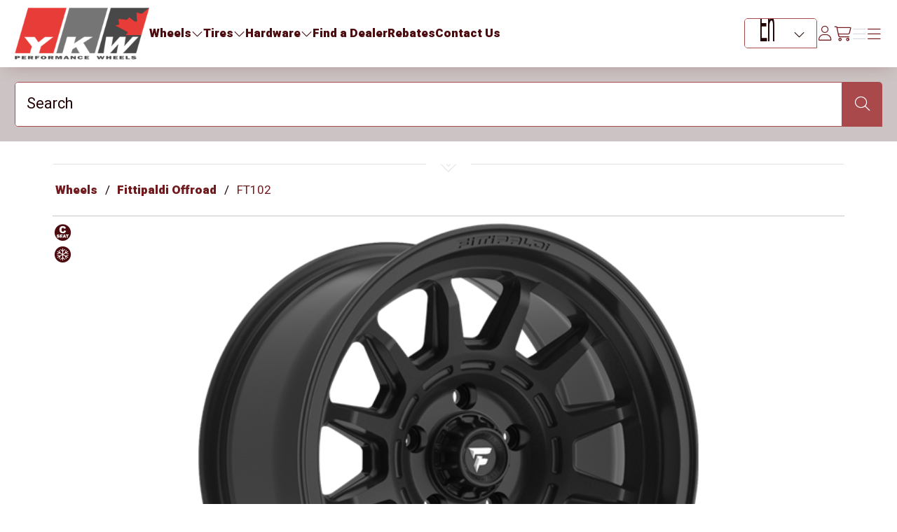

--- FILE ---
content_type: text/html; charset=utf-8
request_url: https://ykwwheels.com/en/fittipaldi-offroad-ft102-satin-black
body_size: 7919
content:
<!DOCTYPE html><html lang="en"><head><title>YKW Wheels. Fittipaldi Offroad FT102 - Satin Black - Custom Wheels</title><meta charset="UTF-8"><meta name="description" content="Discover the perfect combination of style, quality, and performance with our Fittipaldi Offroad FT102 wheels in Satin Black. Enhance your vehicle's appearance today."><meta name="keywords" content="Fittipaldi Offroad FT102 - Satin Black,custom wheels,custom rims,buy wheels online,shop rims,quality wheels,premium rims"><meta name="viewport" content="width=device-width, initial-scale=1"><meta property="og:url" content="https://ykwwheels.com/en/fittipaldi-offroad-ft102-satin-black"><meta property="og:site_name" content="YKW Wheels"><meta property="og:title" content="Fittipaldi Offroad FT102 - Satin Black - Custom Wheels"><meta property="og:description" content="Discover the perfect combination of style, quality, and performance with our Fittipaldi Offroad FT102 wheels in Satin Black. Enhance your vehicle's appearance today."><meta property="og:image" content="https://cdn-api.ridestyler.net/Wheel/image?WheelModel=0165ad7c-05e5-4ff6-a6fa-0bc0954e60ff&amp;Format=1&amp;PositionX=1&amp;PositionY=1&amp;IncludeShadow=True&amp;Key=de34e282-d052-4696-98bd-06eb494184bd&amp;cacheKey=181553&amp;WheelFitmentResourceType=Catalog&amp;Width=300&amp;Height=225"><meta name="generator" content="RideStyler eCommerce 2.27.156"><link rel="canonical" href="https://ykwwheels.com/en/fittipaldi-offroad-ft102-satin-black"><link rel="stylesheet" href="/css/_awog5864uwt1lmabbgf0q.styles.css?v=qhyFOphecvMq1xyUH8olT7TWei8"><link rel="alternate" hreflang="fr" href="https://ykwwheels.com/fr/fittipaldi-offroad-ft102-satin-black"><script type="application/ld+json">{"@context":"https://schema.org/","productGroupID":"19124","variesBy":["https://schema.org/size","https://schema.org/additionalProperty"],"hasVariant":[{"sku":"FT102-17855150Q00SB","mpn":"FT102-17855150Q00SB","size":"17x8.5 +0","url":"/fittipaldi-offroad-ft102-satin-black?sku=FT102-17855150Q00SB","@type":"Product","name":"FT102","brand":"Fittipaldi Offroad","description":"Fittipaldi Offroad FT102 - Satin Black - Custom Wheels","offers":{"@type":"Offer","priceCurrency":"CAD","price":"808.56","availability":"http://schema.org/OutOfStock"},"image":"https://cdn-api.ridestyler.net/Wheel/image?WheelModel=0165ad7c-05e5-4ff6-a6fa-0bc0954e60ff&Format=1&PositionX=1&PositionY=1&IncludeShadow=True&Key=de34e282-d052-4696-98bd-06eb494184bd&cacheKey=181553&WheelFitmentResourceType=Catalog&Width=300&Height=225"},{"sku":"FT102-17855127Q00SB","mpn":"FT102-17855127Q00SB","size":"17x8.5 +0","url":"/fittipaldi-offroad-ft102-satin-black?sku=FT102-17855127Q00SB","@type":"Product","name":"FT102","brand":"Fittipaldi Offroad","description":"Fittipaldi Offroad FT102 - Satin Black - Custom Wheels","offers":{"@type":"Offer","priceCurrency":"CAD","price":"808.56","availability":"http://schema.org/OutOfStock"},"image":"https://cdn-api.ridestyler.net/Wheel/image?WheelModel=0165ad7c-05e5-4ff6-a6fa-0bc0954e60ff&Format=1&PositionX=1&PositionY=1&IncludeShadow=True&Key=de34e282-d052-4696-98bd-06eb494184bd&cacheKey=181553&WheelFitmentResourceType=Catalog&Width=300&Height=225"},{"sku":"FT102-17856139Q00SB","mpn":"FT102-17856139Q00SB","size":"17x8.5 +0","url":"/fittipaldi-offroad-ft102-satin-black?sku=FT102-17856139Q00SB","@type":"Product","name":"FT102","brand":"Fittipaldi Offroad","description":"Fittipaldi Offroad FT102 - Satin Black - Custom Wheels","offers":{"@type":"Offer","priceCurrency":"CAD","price":"808.56","availability":"http://schema.org/OutOfStock"},"image":"https://cdn-api.ridestyler.net/Wheel/image?WheelModel=0165ad7c-05e5-4ff6-a6fa-0bc0954e60ff&Format=1&PositionX=1&PositionY=1&IncludeShadow=True&Key=de34e282-d052-4696-98bd-06eb494184bd&cacheKey=181553&WheelFitmentResourceType=Catalog&Width=300&Height=225"}],"@type":"ProductGroup","name":"FT102","brand":"Fittipaldi Offroad","description":"Fittipaldi Offroad FT102 - Satin Black - Custom Wheels","image":"https://cdn-api.ridestyler.net/Wheel/image?WheelModel=0165ad7c-05e5-4ff6-a6fa-0bc0954e60ff&Format=1&PositionX=1&PositionY=1&IncludeShadow=True&Key=de34e282-d052-4696-98bd-06eb494184bd&cacheKey=181553&WheelFitmentResourceType=Catalog&Width=300&Height=225","additionalProperty":[{"@type":"PropertyValue","name":"Finish","value":"Satin Black"}]}</script><script type="application/ld+json">{"@context":"https://schema.org/","@type":"BreadcrumbList","itemListElement":[{"@type":"ListItem","position":1,"name":"Home","item":"https://www.ykwwheels.com/"},{"@type":"ListItem","position":2,"name":"Wheels","item":"https://www.ykwwheels.com/wheels"},{"@type":"ListItem","position":3,"name":"Fittipaldi Offroad","item":"https://www.ykwwheels.com/Fittipaldi-Offroad"},{"@type":"ListItem","position":4,"name":"FT102","item":"https://www.ykwwheels.com/wheels/fittipaldi-offroad-ft102-satin-black"}]}</script><script type="application/ld+json">{"@context":"https://schema.org/","@type":"WebSite","url":"https://www.ykwwheels.com/","potentialAction":[{"@type":"SearchAction","target":"https://www.ykwwheels.com/wheels?vehicle={vehicle_id}","query-input":"name=vehicle_id"},{"@type":"SearchAction","target":"https://www.ykwwheels.com/tires?vehicle={vehicle_id}","query-input":"name=vehicle_id"},{"@type":"SearchAction","target":"https://www.ykwwheels.com/search?s={search_term_string}","query-input":"required name=search_term_string"}]}</script><script type="application/ld+json">{"@context":"https://schema.org/","@type":"Organization","name":"YKW Wheels","url":"https://www.ykwwheels.com/","logo":"https://media.ridestyler.com/2024082281237720.7969_23556_CompanyLogoLight_upload_512.png","contactPoint":{"@type":"ContactPoint","contactType":"Customer Service","areaServed":"","availableLanguage":["English","Français"]}}</script><body><div class="min-vh-100" id="app"><div id="modals"></div><div><header class="main-header bg-primary-000" role="banner"><nav class="navbar"><div class="container"><h1 class="logo-wrapper"><span class="visually-hidden">YKW Wheels</span> <a href="/"> <img class="logo" title="YKW Wheels" alt="YKW Wheels" src="https://media.ridestyler.com/2024082281237720.7969_23556_CompanyLogoLight_upload_512.png"> </a></h1><rs-desktop-menu class="nav-desktop" :model="[{&#34;URL&#34;:null,&#34;Title&#34;:&#34;Wheels&#34;,&#34;Target&#34;:0,&#34;DisplayOrder&#34;:0,&#34;Components&#34;:[{&#34;URL&#34;:&#34;/wheels?welcome=vehicle&#34;,&#34;Title&#34;:&#34;Shop by vehicle&#34;,&#34;Target&#34;:0,&#34;DisplayOrder&#34;:0,&#34;Components&#34;:[]},{&#34;URL&#34;:&#34;/wheels?welcome=size&#34;,&#34;Title&#34;:&#34;Shop by wheel size&#34;,&#34;Target&#34;:0,&#34;DisplayOrder&#34;:0,&#34;Components&#34;:[]},{&#34;URL&#34;:&#34;/wheels?welcome=all&#34;,&#34;Title&#34;:&#34;Shop all wheels&#34;,&#34;Target&#34;:0,&#34;DisplayOrder&#34;:0,&#34;Components&#34;:[]}]},{&#34;URL&#34;:null,&#34;Title&#34;:&#34;Tires&#34;,&#34;Target&#34;:0,&#34;DisplayOrder&#34;:0,&#34;Components&#34;:[{&#34;URL&#34;:&#34;/tires?welcome=vehicle&#34;,&#34;Title&#34;:&#34;Shop by vehicle&#34;,&#34;Target&#34;:0,&#34;DisplayOrder&#34;:0,&#34;Components&#34;:[]},{&#34;URL&#34;:&#34;/tires?welcome=size&#34;,&#34;Title&#34;:&#34;Shop by tire size&#34;,&#34;Target&#34;:0,&#34;DisplayOrder&#34;:0,&#34;Components&#34;:[]},{&#34;URL&#34;:&#34;/tires?welcome=all&#34;,&#34;Title&#34;:&#34;Shop all tires&#34;,&#34;Target&#34;:0,&#34;DisplayOrder&#34;:0,&#34;Components&#34;:[]}]},{&#34;URL&#34;:null,&#34;Title&#34;:&#34;Hardware&#34;,&#34;Target&#34;:0,&#34;DisplayOrder&#34;:0,&#34;Components&#34;:[{&#34;URL&#34;:&#34;/efs-kits&#34;,&#34;Title&#34;:&#34;Easy Fit System&#34;,&#34;Target&#34;:0,&#34;DisplayOrder&#34;:0,&#34;Components&#34;:[]},{&#34;URL&#34;:&#34;/hub-rings&#34;,&#34;Title&#34;:&#34;Hub Rings&#34;,&#34;Target&#34;:0,&#34;DisplayOrder&#34;:0,&#34;Components&#34;:[]},{&#34;URL&#34;:&#34;/lug-kits&#34;,&#34;Title&#34;:&#34;Lug Kits&#34;,&#34;Target&#34;:0,&#34;DisplayOrder&#34;:0,&#34;Components&#34;:[]}]},{&#34;URL&#34;:&#34;/locations&#34;,&#34;Title&#34;:&#34;Find a Dealer&#34;,&#34;Target&#34;:0,&#34;DisplayOrder&#34;:0,&#34;Components&#34;:[]},{&#34;URL&#34;:&#34;/rebates&#34;,&#34;Title&#34;:&#34;Rebates&#34;,&#34;Target&#34;:0,&#34;DisplayOrder&#34;:0,&#34;Components&#34;:[]},{&#34;URL&#34;:&#34;/contact-us&#34;,&#34;Title&#34;:&#34;Contact Us&#34;,&#34;Target&#34;:0,&#34;DisplayOrder&#34;:0,&#34;Components&#34;:[]}]"> <nav class="nav-desktop"><ul role="menu"><li class="nav-item"><h2><span class="text"> <span>Wheels</span> <i class="fa-solid fa-chevron-down"></i> </span></h2><li class="nav-item"><h2><span class="text"> <span>Tires</span> <i class="fa-solid fa-chevron-down"></i> </span></h2><li class="nav-item"><h2><span class="text"> <span>Hardware</span> <i class="fa-solid fa-chevron-down"></i> </span></h2><li class="nav-item"><h2><span class="text"> <a href="/locations" target="_self" role="menuitem">Find a Dealer</a> </span></h2><li class="nav-item"><h2><span class="text"> <a href="/rebates" target="_self" role="menuitem">Rebates</a> </span></h2><li class="nav-item"><h2><span class="text"> <a href="/contact-us" target="_self" role="menuitem">Contact Us</a> </span></h2></ul></nav> </rs-desktop-menu><div class="end"><rs-language-selector class="rs-language-selector" :model="{&#34;PageSlug&#34;:&#34;/en/fittipaldi-offroad-ft102-satin-black&#34;,&#34;AvailableLanguages&#34;:[{&#34;Name&#34;:&#34;En&#34;,&#34;FlagImageFileName&#34;:&#34;us.png&#34;,&#34;Id&#34;:1,&#34;CustomProperties&#34;:{}},{&#34;Name&#34;:&#34;Fr&#34;,&#34;FlagImageFileName&#34;:&#34;ca.png&#34;,&#34;Id&#34;:2,&#34;CustomProperties&#34;:{}}],&#34;CurrentLanguageId&#34;:1,&#34;UseImages&#34;:false,&#34;CustomProperties&#34;:{}}"></rs-language-selector> <rs-login :model="{&#34;FormElements&#34;:[{&#34;Readonly&#34;:null,&#34;Autofocus&#34;:null,&#34;Dirname&#34;:null,&#34;Form&#34;:null,&#34;Value&#34;:null,&#34;Size&#34;:null,&#34;Accept&#34;:null,&#34;Alt&#34;:null,&#34;Autocomplete&#34;:null,&#34;Checked&#34;:null,&#34;Formaction&#34;:null,&#34;Formenctype&#34;:null,&#34;Formmethod&#34;:null,&#34;Formnovalidate&#34;:null,&#34;Formtarget&#34;:null,&#34;Height&#34;:null,&#34;List&#34;:null,&#34;Max&#34;:null,&#34;Maxlength&#34;:null,&#34;Min&#34;:null,&#34;Minlength&#34;:null,&#34;Multiple&#34;:null,&#34;Pattern&#34;:null,&#34;Placeholder&#34;:null,&#34;Src&#34;:null,&#34;Step&#34;:null,&#34;Width&#34;:null,&#34;Options&#34;:null,&#34;OptionGroups&#34;:null,&#34;Cols&#34;:null,&#34;Rows&#34;:null,&#34;Wrap&#34;:null,&#34;Type&#34;:18,&#34;DataAttributes&#34;:null,&#34;Name&#34;:&#34;Username&#34;,&#34;Label&#34;:&#34;User Name&#34;,&#34;DisplayValue&#34;:null,&#34;ID&#34;:null,&#34;Required&#34;:true,&#34;Disabled&#34;:null,&#34;DisplayOrder&#34;:1000,&#34;ClassList&#34;:null},{&#34;Readonly&#34;:null,&#34;Autofocus&#34;:null,&#34;Dirname&#34;:null,&#34;Form&#34;:null,&#34;Value&#34;:null,&#34;Size&#34;:null,&#34;Accept&#34;:null,&#34;Alt&#34;:null,&#34;Autocomplete&#34;:null,&#34;Checked&#34;:null,&#34;Formaction&#34;:null,&#34;Formenctype&#34;:null,&#34;Formmethod&#34;:null,&#34;Formnovalidate&#34;:null,&#34;Formtarget&#34;:null,&#34;Height&#34;:null,&#34;List&#34;:null,&#34;Max&#34;:null,&#34;Maxlength&#34;:null,&#34;Min&#34;:null,&#34;Minlength&#34;:null,&#34;Multiple&#34;:null,&#34;Pattern&#34;:null,&#34;Placeholder&#34;:null,&#34;Src&#34;:null,&#34;Step&#34;:null,&#34;Width&#34;:null,&#34;Options&#34;:null,&#34;OptionGroups&#34;:null,&#34;Cols&#34;:null,&#34;Rows&#34;:null,&#34;Wrap&#34;:null,&#34;Type&#34;:11,&#34;DataAttributes&#34;:null,&#34;Name&#34;:&#34;Password&#34;,&#34;Label&#34;:&#34;Password&#34;,&#34;DisplayValue&#34;:null,&#34;ID&#34;:null,&#34;Required&#34;:true,&#34;Disabled&#34;:null,&#34;DisplayOrder&#34;:1000,&#34;ClassList&#34;:null},{&#34;Readonly&#34;:null,&#34;Autofocus&#34;:null,&#34;Dirname&#34;:null,&#34;Form&#34;:null,&#34;Value&#34;:&#34;True&#34;,&#34;Size&#34;:null,&#34;Accept&#34;:null,&#34;Alt&#34;:null,&#34;Autocomplete&#34;:null,&#34;Checked&#34;:true,&#34;Formaction&#34;:null,&#34;Formenctype&#34;:null,&#34;Formmethod&#34;:null,&#34;Formnovalidate&#34;:null,&#34;Formtarget&#34;:null,&#34;Height&#34;:null,&#34;List&#34;:null,&#34;Max&#34;:null,&#34;Maxlength&#34;:null,&#34;Min&#34;:null,&#34;Minlength&#34;:null,&#34;Multiple&#34;:null,&#34;Pattern&#34;:null,&#34;Placeholder&#34;:null,&#34;Src&#34;:null,&#34;Step&#34;:null,&#34;Width&#34;:null,&#34;Options&#34;:null,&#34;OptionGroups&#34;:null,&#34;Cols&#34;:null,&#34;Rows&#34;:null,&#34;Wrap&#34;:null,&#34;Type&#34;:1,&#34;DataAttributes&#34;:null,&#34;Name&#34;:&#34;RememberMe&#34;,&#34;Label&#34;:&#34;Remember Me&#34;,&#34;DisplayValue&#34;:null,&#34;ID&#34;:null,&#34;Required&#34;:null,&#34;Disabled&#34;:null,&#34;DisplayOrder&#34;:1000,&#34;ClassList&#34;:null}],&#34;IsRegistered&#34;:false,&#34;IsGuest&#34;:true,&#34;IsVendor&#34;:false,&#34;IsAdmin&#34;:false,&#34;RegistrationAllowed&#34;:false,&#34;AnonymousCheckoutAllowed&#34;:false,&#34;ReturnURL&#34;:null,&#34;AntiForgery&#34;:{&#34;RequestToken&#34;:&#34;CfDJ8H0-Q-VpJMROrXqHdXCOZHirnL4j9bgGkuXnh_Ny07MiSNQr6wVa0gAV_I82b_vWb68l3cPy6QBdcPcJy33WrUyerfEG736qHttn63a_djzPwIXoDiGHh7Z87POJImGyZzYjqgH15Q9Xn89CMCrm-9w&#34;,&#34;FormFieldName&#34;:&#34;__RequestVerificationToken&#34;,&#34;HeaderName&#34;:&#34;RequestVerificationToken&#34;,&#34;CookieToken&#34;:&#34;CfDJ8H0-Q-VpJMROrXqHdXCOZHiFjaf4z59J7SZXRWWl4TiICOYhu9XOlomHfO5J_OFgwNU6KFFFq7pk4vacQp9oRUHq4x-Rtskovv8Q2R3hqze7N6VLgzxrG_qtD-Tt4cFZ8Oe7FNCoRspMqwGWUXSml6o&#34;}}"></rs-login> <a class="cart-button" href="/Cart"> <span class="text"><i class="fa-cart-shopping"></i></span> <span class="visually-hidden">/Cart</span> </a><div id="top-menu-button"><button class="rs-top-menu-button-placeholder" type="button" disabled> <i class="icon-bars"></i> <span class="text">Menu</span> </button></div></div></div></nav></header></div><rs-top-menu :model="[{&#34;URL&#34;:null,&#34;Title&#34;:&#34;Wheels&#34;,&#34;Target&#34;:0,&#34;DisplayOrder&#34;:0,&#34;Components&#34;:[{&#34;URL&#34;:&#34;/wheels?welcome=vehicle&#34;,&#34;Title&#34;:&#34;Shop by vehicle&#34;,&#34;Target&#34;:0,&#34;DisplayOrder&#34;:0,&#34;Components&#34;:[]},{&#34;URL&#34;:&#34;/wheels?welcome=size&#34;,&#34;Title&#34;:&#34;Shop by wheel size&#34;,&#34;Target&#34;:0,&#34;DisplayOrder&#34;:0,&#34;Components&#34;:[]},{&#34;URL&#34;:&#34;/wheels?welcome=all&#34;,&#34;Title&#34;:&#34;Shop all wheels&#34;,&#34;Target&#34;:0,&#34;DisplayOrder&#34;:0,&#34;Components&#34;:[]}]},{&#34;URL&#34;:null,&#34;Title&#34;:&#34;Tires&#34;,&#34;Target&#34;:0,&#34;DisplayOrder&#34;:0,&#34;Components&#34;:[{&#34;URL&#34;:&#34;/tires?welcome=vehicle&#34;,&#34;Title&#34;:&#34;Shop by vehicle&#34;,&#34;Target&#34;:0,&#34;DisplayOrder&#34;:0,&#34;Components&#34;:[]},{&#34;URL&#34;:&#34;/tires?welcome=size&#34;,&#34;Title&#34;:&#34;Shop by tire size&#34;,&#34;Target&#34;:0,&#34;DisplayOrder&#34;:0,&#34;Components&#34;:[]}]}]"> <nav class="nav-primary"><div class="wrapper"><div class="header"><h2 class="heading">Menu</h2><button class="close-button" role="button" disabled> <i class="icon"></i> <span class="text" v-html="localStrings.Close"></span> </button></div><ul class="nav" role="menu"><li class="nav-item"><h2><span>Wheels</span></h2><ul class="nav" role="menu"><li class="nav-item"><h3><a href="/wheels?welcome=vehicle" target="_self" role="menuitem">Shop by vehicle</a></h3><ul class="nav" role="menu"></ul><li class="nav-item"><h3><a href="/wheels?welcome=size" target="_self" role="menuitem">Shop by wheel size</a></h3><ul class="nav" role="menu"></ul><li class="nav-item"><h3><a href="/wheels?welcome=all" target="_self" role="menuitem">Shop all wheels</a></h3><ul class="nav" role="menu"></ul></ul><li class="nav-item"><h2><span>Tires</span></h2><ul class="nav" role="menu"><li class="nav-item"><h3><a href="/tires?welcome=vehicle" target="_self" role="menuitem">Shop by vehicle</a></h3><ul class="nav" role="menu"></ul><li class="nav-item"><h3><a href="/tires?welcome=size" target="_self" role="menuitem">Shop by tire size</a></h3><ul class="nav" role="menu"></ul></ul></ul><div class="search-wrapper"><rs-search class="rs-search" :model="{&#34;Settings&#34;:{}}"> <a name="search"></a> <label class="form-floating"> <input class="form-control" name="s" placeholder=" " type="search"> <span class="label"> <span>Search</span> </span> </label> </rs-search></div></div></nav><template v-slot:search><rs-search class="rs-search" :model="{&#34;Settings&#34;:{}}"> <a name="search"></a> <label class="form-floating"> <input class="form-control" name="s" placeholder=" " type="search"> <span class="label"> <span>Search</span> </span> </label> </rs-search></template></rs-top-menu><article class="rs-html"><section class="section-catalog-search"><div class="container-catalog-search"><form class="rs-search" method="get" action="/Search"><label class="form-floating"><input class="form-control" name="s" placeholder=" " type="search"><span class="label"><span>Search</span></span></label><button class="button" type="submit"><span class="text"><i class="icon"></i><span class="text">Search</span></span></button></form></div></section></article><section class="section-details"><article class="container-product-details"><div class="area-1"><nav aria-label="breadcrumb"><ol class="breadcrumb"><li class="breadcrumb-item"><a href="/wheels">Wheels</a><li class="breadcrumb-item"><a href="/Fittipaldi-Offroad">Fittipaldi Offroad</a><li class="breadcrumb-item"><a href="/wheels/fittipaldi-offroad-ft102-satin-black">FT102</a></ol></nav></div><div class="area-2"><div class="details-visualization-wrapper"><div><hr><rs-visualization :model="{&#34;Settings&#34;:{&#34;ImageWidths&#34;:[300,400,600,1000],&#34;ImageHeights&#34;:[225,300,450,500],&#34;ImageSizes&#34;:[&#34;(min-width: 768px) 30vw&#34;,&#34;(min-width: 1400px) 18vw&#34;,&#34;45vw&#34;],&#34;ImageSizesLarge&#34;:[&#34;(min-width: 768px) 60vw&#34;,&#34;100vw&#34;],&#34;ShowTireFitments&#34;:false},&#34;Vehicle&#34;:null,&#34;ProductImages&#34;:[{&#34;Type&#34;:0,&#34;Src&#34;:&#34;https://cdn-api.ridestyler.net/Wheel/image?WheelModel=0165ad7c-05e5-4ff6-a6fa-0bc0954e60ff&amp;Format=1&amp;PositionX=1&amp;PositionY=1&amp;IncludeShadow=True&amp;Key=de34e282-d052-4696-98bd-06eb494184bd&amp;cacheKey=181553&amp;WheelFitmentResourceType=Side&amp;Width=1000&amp;Height=500&#34;,&#34;SrcSet&#34;:&#34;https://cdn-api.ridestyler.net/Wheel/image?WheelModel=0165ad7c-05e5-4ff6-a6fa-0bc0954e60ff&amp;Format=1&amp;PositionX=1&amp;PositionY=1&amp;IncludeShadow=True&amp;Key=de34e282-d052-4696-98bd-06eb494184bd&amp;cacheKey=181553&amp;WheelFitmentResourceType=Side&amp;Width=300&amp;Height=225 300w, https://cdn-api.ridestyler.net/Wheel/image?WheelModel=0165ad7c-05e5-4ff6-a6fa-0bc0954e60ff&amp;Format=1&amp;PositionX=1&amp;PositionY=1&amp;IncludeShadow=True&amp;Key=de34e282-d052-4696-98bd-06eb494184bd&amp;cacheKey=181553&amp;WheelFitmentResourceType=Side&amp;Width=400&amp;Height=300 400w, https://cdn-api.ridestyler.net/Wheel/image?WheelModel=0165ad7c-05e5-4ff6-a6fa-0bc0954e60ff&amp;Format=1&amp;PositionX=1&amp;PositionY=1&amp;IncludeShadow=True&amp;Key=de34e282-d052-4696-98bd-06eb494184bd&amp;cacheKey=181553&amp;WheelFitmentResourceType=Side&amp;Width=600&amp;Height=450 600w, https://cdn-api.ridestyler.net/Wheel/image?WheelModel=0165ad7c-05e5-4ff6-a6fa-0bc0954e60ff&amp;Format=1&amp;PositionX=1&amp;PositionY=1&amp;IncludeShadow=True&amp;Key=de34e282-d052-4696-98bd-06eb494184bd&amp;cacheKey=181553&amp;WheelFitmentResourceType=Side&amp;Width=1000&amp;Height=500 1000w&#34;,&#34;Sizes&#34;:&#34;(min-width: 1366px) 22vw, (min-width: 768px) 48vw, 100vw&#34;,&#34;Caption&#34;:null,&#34;Fallback&#34;:&#34;/dynamicimg/Wheel?Color=primary-200&#34;,&#34;AutoLoadAdjustSize&#34;:false},{&#34;Type&#34;:0,&#34;Src&#34;:&#34;https://cdn-api.ridestyler.net/Wheel/image?WheelModel=0165ad7c-05e5-4ff6-a6fa-0bc0954e60ff&amp;Format=1&amp;PositionX=1&amp;PositionY=1&amp;IncludeShadow=True&amp;Key=de34e282-d052-4696-98bd-06eb494184bd&amp;cacheKey=181553&amp;WheelFitmentResourceType=Catalog&amp;Width=1000&amp;Height=500&#34;,&#34;SrcSet&#34;:&#34;https://cdn-api.ridestyler.net/Wheel/image?WheelModel=0165ad7c-05e5-4ff6-a6fa-0bc0954e60ff&amp;Format=1&amp;PositionX=1&amp;PositionY=1&amp;IncludeShadow=True&amp;Key=de34e282-d052-4696-98bd-06eb494184bd&amp;cacheKey=181553&amp;WheelFitmentResourceType=Catalog&amp;Width=300&amp;Height=225 300w, https://cdn-api.ridestyler.net/Wheel/image?WheelModel=0165ad7c-05e5-4ff6-a6fa-0bc0954e60ff&amp;Format=1&amp;PositionX=1&amp;PositionY=1&amp;IncludeShadow=True&amp;Key=de34e282-d052-4696-98bd-06eb494184bd&amp;cacheKey=181553&amp;WheelFitmentResourceType=Catalog&amp;Width=400&amp;Height=300 400w, https://cdn-api.ridestyler.net/Wheel/image?WheelModel=0165ad7c-05e5-4ff6-a6fa-0bc0954e60ff&amp;Format=1&amp;PositionX=1&amp;PositionY=1&amp;IncludeShadow=True&amp;Key=de34e282-d052-4696-98bd-06eb494184bd&amp;cacheKey=181553&amp;WheelFitmentResourceType=Catalog&amp;Width=600&amp;Height=450 600w, https://cdn-api.ridestyler.net/Wheel/image?WheelModel=0165ad7c-05e5-4ff6-a6fa-0bc0954e60ff&amp;Format=1&amp;PositionX=1&amp;PositionY=1&amp;IncludeShadow=True&amp;Key=de34e282-d052-4696-98bd-06eb494184bd&amp;cacheKey=181553&amp;WheelFitmentResourceType=Catalog&amp;Width=1000&amp;Height=500 1000w&#34;,&#34;Sizes&#34;:&#34;(min-width: 1366px) 22vw, (min-width: 768px) 48vw, 100vw&#34;,&#34;Caption&#34;:null,&#34;Fallback&#34;:&#34;/dynamicimg/Wheel?Color=primary-200&#34;,&#34;AutoLoadAdjustSize&#34;:false}],&#34;VehicleDescription&#34;:null,&#34;TireFitments&#34;:[],&#34;WheelFitments&#34;:[],&#34;AttributeIcons&#34;:[{&#34;Icon&#34;:&#34;fak fa-conical-seat&#34;,&#34;HoverText&#34;:&#34;Conical Seat&#34;,&#34;Highlighted&#34;:false,&#34;Link&#34;:null},{&#34;Icon&#34;:&#34;fak fa-winter&#34;,&#34;HoverText&#34;:&#34;Approved for Winter Use&#34;,&#34;Highlighted&#34;:false,&#34;Link&#34;:null}],&#34;VehicleFilterEnabled&#34;:false,&#34;ProductName&#34;:&#34;Fittipaldi Offroad FT102&#34;,&#34;ShowCarouselArrows&#34;:false,&#34;RideStylerCategory&#34;:1,&#34;LazyLoadImages&#34;:false}"><template v-slot:icons><div class="rs-visualization-attribute-icon"><rs-tooltip class="attribute-icon-tooltip"><template v-slot:button><i title="Conical Seat" class="fak fa-conical-seat"></i></template><template v-slot:body><p class="text">Conical Seat</template></rs-tooltip> <rs-tooltip class="attribute-icon-tooltip"><template v-slot:button><i title="Approved for Winter Use" class="fak fa-winter"></i></template><template v-slot:body><p class="text">Approved for Winter Use</template></rs-tooltip></div></template><div class="rs-visualization"><div class="rs-visualization-carousel-container"><div class="rs-visualization-attribute-icon"><rs-tooltip class="attribute-icon-tooltip"><template v-slot:button><i title="Conical Seat" class="fak fa-conical-seat"></i></template><template v-slot:body><p class="text">Conical Seat</template></rs-tooltip> <rs-tooltip class="attribute-icon-tooltip"><template v-slot:button><i title="Approved for Winter Use" class="fak fa-winter"></i></template><template v-slot:body><p class="text">Approved for Winter Use</template></rs-tooltip></div><div class="rs-visualization-item"><img class="rs-photo transparent" src="https://cdn-api.ridestyler.net/Wheel/image?WheelModel=0165ad7c-05e5-4ff6-a6fa-0bc0954e60ff&amp;Format=1&amp;PositionX=1&amp;PositionY=1&amp;IncludeShadow=True&amp;Key=de34e282-d052-4696-98bd-06eb494184bd&amp;cacheKey=181553&amp;WheelFitmentResourceType=Catalog&amp;Width=1000&amp;Height=500" srcset="https://cdn-api.ridestyler.net/Wheel/image?WheelModel=0165ad7c-05e5-4ff6-a6fa-0bc0954e60ff&amp;Format=1&amp;PositionX=1&amp;PositionY=1&amp;IncludeShadow=True&amp;Key=de34e282-d052-4696-98bd-06eb494184bd&amp;cacheKey=181553&amp;WheelFitmentResourceType=Catalog&amp;Width=300&amp;Height=225 300w, https://cdn-api.ridestyler.net/Wheel/image?WheelModel=0165ad7c-05e5-4ff6-a6fa-0bc0954e60ff&amp;Format=1&amp;PositionX=1&amp;PositionY=1&amp;IncludeShadow=True&amp;Key=de34e282-d052-4696-98bd-06eb494184bd&amp;cacheKey=181553&amp;WheelFitmentResourceType=Catalog&amp;Width=400&amp;Height=300 400w, https://cdn-api.ridestyler.net/Wheel/image?WheelModel=0165ad7c-05e5-4ff6-a6fa-0bc0954e60ff&amp;Format=1&amp;PositionX=1&amp;PositionY=1&amp;IncludeShadow=True&amp;Key=de34e282-d052-4696-98bd-06eb494184bd&amp;cacheKey=181553&amp;WheelFitmentResourceType=Catalog&amp;Width=600&amp;Height=450 600w, https://cdn-api.ridestyler.net/Wheel/image?WheelModel=0165ad7c-05e5-4ff6-a6fa-0bc0954e60ff&amp;Format=1&amp;PositionX=1&amp;PositionY=1&amp;IncludeShadow=True&amp;Key=de34e282-d052-4696-98bd-06eb494184bd&amp;cacheKey=181553&amp;WheelFitmentResourceType=Catalog&amp;Width=1000&amp;Height=500 1000w" sizes="(min-width: 1366px) 22vw, (min-width: 768px) 48vw, 100vw" onerror="this.onerror=null;this.src=&#34;/dynamicimg/Wheel?Color=primary-200&#34;" loading="lazy"></div></div><div class="rs-carousel-navigator is-visualizer"><div class="pip-placeholder"></div></div></div></rs-visualization><hr></div></div></div><div class="area-3"><h1 class="details-heading"><span class="em">Fittipaldi Offroad</span> <span class="text">FT102</span></h1><p class="details-descriptions">Satin Black <a href="#finishes"> (3 other finishes available)</a><p class="details-link"><a href="#additional-info">View additional information &rsaquo;</a></p><a class="details-available-options-button" href="#addtocart"> <span class="text">View available options</span> </a></div></article></section><div class="rs-vehicle-bar is-content-wrapper"><div class="section-top"><div class="container"><div class="wrapper"><div class="select-button-wrapper"><rs-vehicle-button-new :isselect="true"></rs-vehicle-button-new></div><div class="header"><h2 class="heading"><span class="em">My Vehicle</span> <span class="text">No Vehicle Selected</span></h2></div></div></div></div></div><section class="section-products-list-details" id="addtocart"><div class="container-products-list-details"><div class="area-2"><div class="products-list-header"><h1 class="heading">0 Wheel sets matching your filters.</h1><a class="btn btn-secondary mt-4" href="/wheels">Let's shop wheels!</a></div></div></div></section><section class="section-additional-info" id="additional-info"><article class="container-additional-info"><h2 class="additional-info-heading"><span class="em">Additional Information</span> <span class="text">Fittipaldi Offroad FT102</span></h2><p><h3 id="finishes">Other Finishes</h3><rs-carousel> <rs-crsl-item class="rs-crsl-item-sm"><div class="finishes-card"><a href="fittipaldi-offroad-ft102-gloss-blue"> <img class="rs-photo transparent" src="https://cdn-api.ridestyler.net/Wheel/image?WheelModel=2798db4b-7a34-44f6-acff-7f1b74babb25&amp;Format=1&amp;PositionX=1&amp;PositionY=1&amp;IncludeShadow=True&amp;Key=de34e282-d052-4696-98bd-06eb494184bd&amp;cacheKey=181553&amp;WheelFitmentResourceType=Catalog&amp;Width=1000&amp;Height=500" srcset="https://cdn-api.ridestyler.net/Wheel/image?WheelModel=2798db4b-7a34-44f6-acff-7f1b74babb25&amp;Format=1&amp;PositionX=1&amp;PositionY=1&amp;IncludeShadow=True&amp;Key=de34e282-d052-4696-98bd-06eb494184bd&amp;cacheKey=181553&amp;WheelFitmentResourceType=Catalog&amp;Width=300&amp;Height=225 300w,https://cdn-api.ridestyler.net/Wheel/image?WheelModel=2798db4b-7a34-44f6-acff-7f1b74babb25&amp;Format=1&amp;PositionX=1&amp;PositionY=1&amp;IncludeShadow=True&amp;Key=de34e282-d052-4696-98bd-06eb494184bd&amp;cacheKey=181553&amp;WheelFitmentResourceType=Catalog&amp;Width=400&amp;Height=300 400w,https://cdn-api.ridestyler.net/Wheel/image?WheelModel=2798db4b-7a34-44f6-acff-7f1b74babb25&amp;Format=1&amp;PositionX=1&amp;PositionY=1&amp;IncludeShadow=True&amp;Key=de34e282-d052-4696-98bd-06eb494184bd&amp;cacheKey=181553&amp;WheelFitmentResourceType=Catalog&amp;Width=600&amp;Height=450 600w,https://cdn-api.ridestyler.net/Wheel/image?WheelModel=2798db4b-7a34-44f6-acff-7f1b74babb25&amp;Format=1&amp;PositionX=1&amp;PositionY=1&amp;IncludeShadow=True&amp;Key=de34e282-d052-4696-98bd-06eb494184bd&amp;cacheKey=181553&amp;WheelFitmentResourceType=Catalog&amp;Width=1000&amp;Height=500 1000w" sizes="(min-width: 1366px) 15vw, (min-width: 768px) 48vw, 48vw" onerror="this.onerror=null;this.src=&#34;/dynamicimg/Wheel?Color=primary-200&#34;;this.removeAttribute(&#34;srcset&#34;)" loading="lazy"> </a></div></rs-crsl-item> <rs-crsl-item class="rs-crsl-item-sm"><div class="finishes-card"><a href="fittipaldi-offroad-ft102-satin-anthracite"> <img class="rs-photo transparent" src="https://cdn-api.ridestyler.net/Wheel/image?WheelModel=1a5e6769-e7d7-4351-b025-e233eb16bfa0&amp;Format=1&amp;PositionX=1&amp;PositionY=1&amp;IncludeShadow=True&amp;Key=de34e282-d052-4696-98bd-06eb494184bd&amp;cacheKey=181553&amp;WheelFitmentResourceType=Catalog&amp;Width=1000&amp;Height=500" srcset="https://cdn-api.ridestyler.net/Wheel/image?WheelModel=1a5e6769-e7d7-4351-b025-e233eb16bfa0&amp;Format=1&amp;PositionX=1&amp;PositionY=1&amp;IncludeShadow=True&amp;Key=de34e282-d052-4696-98bd-06eb494184bd&amp;cacheKey=181553&amp;WheelFitmentResourceType=Catalog&amp;Width=300&amp;Height=225 300w,https://cdn-api.ridestyler.net/Wheel/image?WheelModel=1a5e6769-e7d7-4351-b025-e233eb16bfa0&amp;Format=1&amp;PositionX=1&amp;PositionY=1&amp;IncludeShadow=True&amp;Key=de34e282-d052-4696-98bd-06eb494184bd&amp;cacheKey=181553&amp;WheelFitmentResourceType=Catalog&amp;Width=400&amp;Height=300 400w,https://cdn-api.ridestyler.net/Wheel/image?WheelModel=1a5e6769-e7d7-4351-b025-e233eb16bfa0&amp;Format=1&amp;PositionX=1&amp;PositionY=1&amp;IncludeShadow=True&amp;Key=de34e282-d052-4696-98bd-06eb494184bd&amp;cacheKey=181553&amp;WheelFitmentResourceType=Catalog&amp;Width=600&amp;Height=450 600w,https://cdn-api.ridestyler.net/Wheel/image?WheelModel=1a5e6769-e7d7-4351-b025-e233eb16bfa0&amp;Format=1&amp;PositionX=1&amp;PositionY=1&amp;IncludeShadow=True&amp;Key=de34e282-d052-4696-98bd-06eb494184bd&amp;cacheKey=181553&amp;WheelFitmentResourceType=Catalog&amp;Width=1000&amp;Height=500 1000w" sizes="(min-width: 1366px) 15vw, (min-width: 768px) 48vw, 48vw" onerror="this.onerror=null;this.src=&#34;/dynamicimg/Wheel?Color=primary-200&#34;;this.removeAttribute(&#34;srcset&#34;)" loading="lazy"> </a></div></rs-crsl-item> <rs-crsl-item class="rs-crsl-item-sm"><div class="finishes-card"><a href="fittipaldi-offroad-ft102-satin-bronze"> <img class="rs-photo transparent" src="https://cdn-api.ridestyler.net/Wheel/image?WheelModel=dfb6c7c4-3e82-4188-b81d-d8965a7c1bbe&amp;Format=1&amp;PositionX=1&amp;PositionY=1&amp;IncludeShadow=True&amp;Key=de34e282-d052-4696-98bd-06eb494184bd&amp;cacheKey=181553&amp;WheelFitmentResourceType=Catalog&amp;Width=1000&amp;Height=500" srcset="https://cdn-api.ridestyler.net/Wheel/image?WheelModel=dfb6c7c4-3e82-4188-b81d-d8965a7c1bbe&amp;Format=1&amp;PositionX=1&amp;PositionY=1&amp;IncludeShadow=True&amp;Key=de34e282-d052-4696-98bd-06eb494184bd&amp;cacheKey=181553&amp;WheelFitmentResourceType=Catalog&amp;Width=300&amp;Height=225 300w,https://cdn-api.ridestyler.net/Wheel/image?WheelModel=dfb6c7c4-3e82-4188-b81d-d8965a7c1bbe&amp;Format=1&amp;PositionX=1&amp;PositionY=1&amp;IncludeShadow=True&amp;Key=de34e282-d052-4696-98bd-06eb494184bd&amp;cacheKey=181553&amp;WheelFitmentResourceType=Catalog&amp;Width=400&amp;Height=300 400w,https://cdn-api.ridestyler.net/Wheel/image?WheelModel=dfb6c7c4-3e82-4188-b81d-d8965a7c1bbe&amp;Format=1&amp;PositionX=1&amp;PositionY=1&amp;IncludeShadow=True&amp;Key=de34e282-d052-4696-98bd-06eb494184bd&amp;cacheKey=181553&amp;WheelFitmentResourceType=Catalog&amp;Width=600&amp;Height=450 600w,https://cdn-api.ridestyler.net/Wheel/image?WheelModel=dfb6c7c4-3e82-4188-b81d-d8965a7c1bbe&amp;Format=1&amp;PositionX=1&amp;PositionY=1&amp;IncludeShadow=True&amp;Key=de34e282-d052-4696-98bd-06eb494184bd&amp;cacheKey=181553&amp;WheelFitmentResourceType=Catalog&amp;Width=1000&amp;Height=500 1000w" sizes="(min-width: 1366px) 15vw, (min-width: 768px) 48vw, 48vw" onerror="this.onerror=null;this.src=&#34;/dynamicimg/Wheel?Color=primary-200&#34;;this.removeAttribute(&#34;srcset&#34;)" loading="lazy"> </a></div></rs-crsl-item> </rs-carousel><h3>Specifications</h3><rs-data-table link="1" :model="[{&#34;SeName&#34;:&#34;/en/fittipaldi-offroad-ft102-satin-black/17x85-ft102-17855127q00sb&#34;,&#34;PartNumber&#34;:&#34;FT102-17855127Q00SB&#34;,&#34;fields&#34;:{&#34;Size&#34;:&#34;17x8.5 +0&#34;,&#34;Bolt&lt;br>Pattern&#34;:&#34;5 x 5\&#34; (127mm)&#34;,&#34;Centerbore&#34;:&#34;71.5&#34;,&#34;Load&lt;br>Capacity&#34;:&#34;2500.00&#34;,&#34;Lug&lt;br>Seat&#34;:&#34;Conical&#34;,&#34;PartNumber&#34;:&#34;FT102-17855127Q00SB&#34;,&#34;Stock&#34;:&#34;Out of Stock&#34;,&#34;Price&#34;:&#34;Inquire for Price&#34;},&#34;stock&#34;:null,&#34;price&#34;:null,&#34;productIdentifier&#34;:{&#34;ProductID&#34;:19124,&#34;ProductCombinationID&#34;:279995,&#34;FitmentID&#34;:&#34;06061b92-3bea-4372-b9cc-bd2d24d661de&#34;},&#34;PricingNotes&#34;:null},{&#34;SeName&#34;:&#34;/en/fittipaldi-offroad-ft102-satin-black/17x85-ft102-17855150q00sb&#34;,&#34;PartNumber&#34;:&#34;FT102-17855150Q00SB&#34;,&#34;fields&#34;:{&#34;Size&#34;:&#34;17x8.5 +0&#34;,&#34;Bolt&lt;br>Pattern&#34;:&#34;5 x 150mm&#34;,&#34;Centerbore&#34;:&#34;110.2&#34;,&#34;Load&lt;br>Capacity&#34;:&#34;2500.00&#34;,&#34;Lug&lt;br>Seat&#34;:&#34;Conical&#34;,&#34;PartNumber&#34;:&#34;FT102-17855150Q00SB&#34;,&#34;Stock&#34;:&#34;Out of Stock&#34;,&#34;Price&#34;:&#34;Inquire for Price&#34;},&#34;stock&#34;:null,&#34;price&#34;:null,&#34;productIdentifier&#34;:{&#34;ProductID&#34;:19124,&#34;ProductCombinationID&#34;:279994,&#34;FitmentID&#34;:&#34;27c9990a-f92d-4635-85bd-a1aa920df80a&#34;},&#34;PricingNotes&#34;:null},{&#34;SeName&#34;:&#34;/en/fittipaldi-offroad-ft102-satin-black/17x85-ft102-17856139q00sb&#34;,&#34;PartNumber&#34;:&#34;FT102-17856139Q00SB&#34;,&#34;fields&#34;:{&#34;Size&#34;:&#34;17x8.5 +0&#34;,&#34;Bolt&lt;br>Pattern&#34;:&#34;6 x 5.5\&#34; (139.7mm)&#34;,&#34;Centerbore&#34;:&#34;106.2&#34;,&#34;Load&lt;br>Capacity&#34;:&#34;2500.00&#34;,&#34;Lug&lt;br>Seat&#34;:&#34;Conical&#34;,&#34;PartNumber&#34;:&#34;FT102-17856139Q00SB&#34;,&#34;Stock&#34;:&#34;Out of Stock&#34;,&#34;Price&#34;:&#34;Inquire for Price&#34;},&#34;stock&#34;:null,&#34;price&#34;:null,&#34;productIdentifier&#34;:{&#34;ProductID&#34;:19124,&#34;ProductCombinationID&#34;:279996,&#34;FitmentID&#34;:&#34;2c0ad2d8-994d-4fea-b3da-cfe41e20b832&#34;},&#34;PricingNotes&#34;:null}]"><table class="table-product-data"><thead><tr><th>Part Number<th>Size<th>Bolt<br>Pattern<th>Centerbore<th>Load<br>Capacity<th>Lug<br>Seat<th>PartNumber<th>Stock<th>Price<tbody><tr><td><a href="/en/fittipaldi-offroad-ft102-satin-black/17x85-ft102-17855127q00sb">FT102-17855127Q00SB</a><td>17x8.5 +0<td>5 x 5" (127mm)<td>71.5<td>2500.00<td>Conical<td>FT102-17855127Q00SB<td>Out of Stock<td>Inquire for Price<tr><td><a href="/en/fittipaldi-offroad-ft102-satin-black/17x85-ft102-17855150q00sb">FT102-17855150Q00SB</a><td>17x8.5 +0<td>5 x 150mm<td>110.2<td>2500.00<td>Conical<td>FT102-17855150Q00SB<td>Out of Stock<td>Inquire for Price<tr><td><a href="/en/fittipaldi-offroad-ft102-satin-black/17x85-ft102-17856139q00sb">FT102-17856139Q00SB</a><td>17x8.5 +0<td>6 x 5.5" (139.7mm)<td>106.2<td>2500.00<td>Conical<td>FT102-17856139Q00SB<td>Out of Stock<td>Inquire for Price</table></rs-data-table></article></section><rs-vehicle :model="{&#34;Settings&#34;:{&#34;ThumbnailWidth&#34;:150,&#34;ThumbnailHeight&#34;:75,&#34;ImageWidths&#34;:[300,400,600,800],&#34;ImageHeights&#34;:[120,160,240,320],&#34;ImageSizes&#34;:[&#34;(min-width: 768px) 30vw&#34;,&#34;(min-width: 1400px) 18vw&#34;,&#34;45vw&#34;],&#34;RequireColor&#34;:true},&#34;Vehicle&#34;:null,&#34;Category&#34;:&#34;Wheels&#34;}"></rs-vehicle><footer class="ft section-primary-1000"><div class="container"><div class="top"><h1 class="logo-wrapper"><span class="visually-hidden">YKW Wheels</span> <a href="/"> <img class="logo" title="YKW Wheels" alt="YKW Wheels" src="https://media.ridestyler.com/2024082281277062.445_23556_CompanyLogoDark_upload_512.png"> </a></h1><ul class="social-list"></ul></div><div class="mid"><nav class="ft-menu-3"><ul class="menu" role="menu"><li class="m-i"><h2 class="heading"><span class="title">Shop</span></h2><ul class="menu" role="menu"><li class="m-i"><a class="title" href="/wheels?welcome=vehicle" target="_self" role="menuitem">Wheels</a><li class="m-i"><a class="title" href="/tires?welcome=vehicle" target="_self" role="menuitem">Tires</a><li class="m-i"><a class="title" href="/easy-fit-system" target="_self" role="menuitem">EFS</a><li class="m-i"><a class="title" href="/hub-rings" target="_self" role="menuitem">Hub Rings</a><li class="m-i"><a class="title" href="/lug-kits" target="_self" role="menuitem">Lug Kits</a></ul><li class="m-i"><h2 class="heading"><span class="title">About</span></h2><ul class="menu" role="menu"><li class="m-i"><a class="title" href="/locations" target="_self" role="menuitem">Find a Dealer</a><li class="m-i"><a class="title" href="/about-us" target="_self" role="menuitem">About Us</a><li class="m-i"><a class="title" href="/rebates" target="_self" role="menuitem">Rebates</a><li class="m-i"><a class="title" href="/sitemap" target="_self" role="menuitem">Sitemap</a></ul><li class="m-i"><h2 class="heading"><span class="title">Contact</span></h2><ul class="menu" role="menu"><li class="m-i"><a class="title" href="/contact-us" target="_self" role="menuitem">Contact Us</a><li class="m-i"><a class="title" href="/dealer-signup" target="_self" role="menuitem">Become a Dealer</a><li class="m-i"><a class="title" href="/ecommerce" target="_self" role="menuitem">TDG / YKW eCommerce Program</a><li class="m-i"><a class="title" href="/privacy-notice" target="_self" role="menuitem">Privacy Policy</a><li class="m-i"><a class="title" href="/conditions-of-use" target="_self" role="menuitem">Terms & Conditions</a></ul></ul></nav><div class="widgets"></div></div><div class="bottom"><small class="copyright">Copyright &copy; 2026 YKW Wheels. All rights reserved.</small> <br> <small class="powered-by"><span>Powered by </span> <a href="https://www.ridestyler.com/">RideStyler</a> v2.27.156</small></div></div></footer></div><div class="ajax-loading-block-window" style="display:none"></div><div id="dialog-notifications-success" role="status" aria-live="polite" aria-atomic="true" title="Notification" style="display:none"></div><div id="dialog-notifications-error" role="alert" aria-live="assertive" aria-atomic="true" title="Error" style="display:none"></div><div id="dialog-notifications-warning" role="alert" aria-live="assertive" aria-atomic="true" title="Warning" style="display:none"></div><div id="bar-notification" class="bar-notification-container" role="status" aria-live="polite" aria-atomic="true" data-close="Close"></div><script src="https://cdnjs.cloudflare.com/ajax/libs/vue/3.3.4/vue.global.prod.min.js" integrity="sha512-39BSQXI5q1XlvVhLfFRidKG8KM6Tr6VS/XSnNo6N/A0ZXexHCeoUI/s+ulujQy3UREjoLNrMnFat8VI0mMugWA==" crossorigin="anonymous" referrerpolicy="no-referrer"></script><script src="https://api.ridestyler.net/js?key=de34e282-d052-4696-98bd-06eb494184bd"></script><script src="/dynamicjs/language?lang=1&amp;version=2.27.156"></script><script src="/js/global.js?version=2.27.156" key="de34e282-d052-4696-98bd-06eb494184bd" api="https://api.ridestyler.net/"></script><script src="/js/vue.js?version=2.27.156" version="2.27.156" type="module" async></script><script>document.addEventListener("vuemounted",()=>{window.spinner=new Spinner(document.body)})</script><script src="/Plugins/RideStyler/Theme/Content/Static/js/Utilities/spinner.js?v=Cp8qF_kAxXffl5d2aUwW2n-irEw"></script><style>.pricing-note-tooltip{position:relative}.pricing-note-tooltip .tooltip,.pricing-note-tooltip::part(tooltip){top:auto;bottom:calc(100% + 1rem)}@media(pointer:fine){.pricing-note-tooltip:hover .tooltip,.pricing-note-tooltip:hover::part(tooltip){opacity:1}}</style>

--- FILE ---
content_type: text/css; charset=UTF-8
request_url: https://ykwwheels.com/css/_awog5864uwt1lmabbgf0q.styles.css?v=qhyFOphecvMq1xyUH8olT7TWei8
body_size: 221369
content:
@import"/css/branding.css";@import"https://fonts.googleapis.com/css2?family=Heebo:wght@100;300;400;600;900&display=swap";
/*!
 * Font Awesome Pro 6.5.1 by @fontawesome - https://fontawesome.com
 * License - https://fontawesome.com/license (Commercial License)
 * Copyright 2023 Fonticons, Inc.
 */
:root,:host{--fa-style-family-classic:"Font Awesome 6 Pro";--fa-font-light:normal 300 1em/1 "Font Awesome 6 Pro"}@font-face{font-family:"Font Awesome 6 Pro";font-style:normal;font-weight:300;font-display:block;src:url("../Plugins/Ridestyler/Theme/Content/static/webfonts/fa-light-300.woff2") format("woff2"),url("../Plugins/Ridestyler/Theme/Content/static/webfonts/fa-light-300.ttf") format("truetype")}.fal,.fa-light{font-weight:300}
/*!
 * Font Awesome Pro 6.5.1 by @fontawesome - https://fontawesome.com
 * License - https://fontawesome.com/license (Commercial License)
 * Copyright 2023 Fonticons, Inc.
 */
:root,:host{--fa-style-family-brands:"Font Awesome 6 Brands";--fa-font-brands:normal 400 1em/1 "Font Awesome 6 Brands"}@font-face{font-family:"Font Awesome 6 Brands";font-style:normal;font-weight:400;font-display:block;src:url("../Plugins/Ridestyler/Theme/Content/static/webfonts/fa-brands-400.woff2") format("woff2"),url("../Plugins/Ridestyler/Theme/Content/static/webfonts/fa-brands-400.ttf") format("truetype")}.fab,.fa-brands{font-weight:400}.fa-monero:before{content:""}.fa-hooli:before{content:""}.fa-yelp:before{content:""}.fa-cc-visa:before{content:""}.fa-lastfm:before{content:""}.fa-shopware:before{content:""}.fa-creative-commons-nc:before{content:""}.fa-aws:before{content:""}.fa-redhat:before{content:""}.fa-yoast:before{content:""}.fa-cloudflare:before{content:""}.fa-ups:before{content:""}.fa-pixiv:before{content:""}.fa-wpexplorer:before{content:""}.fa-dyalog:before{content:""}.fa-bity:before{content:""}.fa-stackpath:before{content:""}.fa-buysellads:before{content:""}.fa-first-order:before{content:""}.fa-modx:before{content:""}.fa-guilded:before{content:""}.fa-vnv:before{content:""}.fa-square-js:before{content:""}.fa-js-square:before{content:""}.fa-microsoft:before{content:""}.fa-qq:before{content:""}.fa-orcid:before{content:""}.fa-java:before{content:""}.fa-invision:before{content:""}.fa-creative-commons-pd-alt:before{content:""}.fa-centercode:before{content:""}.fa-glide-g:before{content:""}.fa-drupal:before{content:""}.fa-hire-a-helper:before{content:""}.fa-creative-commons-by:before{content:""}.fa-unity:before{content:""}.fa-whmcs:before{content:""}.fa-rocketchat:before{content:""}.fa-vk:before{content:""}.fa-untappd:before{content:""}.fa-mailchimp:before{content:""}.fa-css3-alt:before{content:""}.fa-square-reddit:before{content:""}.fa-reddit-square:before{content:""}.fa-vimeo-v:before{content:""}.fa-contao:before{content:""}.fa-square-font-awesome:before{content:""}.fa-deskpro:before{content:""}.fa-brave:before{content:""}.fa-sistrix:before{content:""}.fa-square-instagram:before{content:""}.fa-instagram-square:before{content:""}.fa-battle-net:before{content:""}.fa-the-red-yeti:before{content:""}.fa-square-hacker-news:before{content:""}.fa-hacker-news-square:before{content:""}.fa-edge:before{content:""}.fa-threads:before{content:""}.fa-napster:before{content:""}.fa-square-snapchat:before{content:""}.fa-snapchat-square:before{content:""}.fa-google-plus-g:before{content:""}.fa-artstation:before{content:""}.fa-markdown:before{content:""}.fa-sourcetree:before{content:""}.fa-google-plus:before{content:""}.fa-diaspora:before{content:""}.fa-foursquare:before{content:""}.fa-stack-overflow:before{content:""}.fa-github-alt:before{content:""}.fa-phoenix-squadron:before{content:""}.fa-pagelines:before{content:""}.fa-algolia:before{content:""}.fa-red-river:before{content:""}.fa-creative-commons-sa:before{content:""}.fa-safari:before{content:""}.fa-google:before{content:""}.fa-square-font-awesome-stroke:before{content:""}.fa-font-awesome-alt:before{content:""}.fa-atlassian:before{content:""}.fa-linkedin-in:before{content:""}.fa-digital-ocean:before{content:""}.fa-nimblr:before{content:""}.fa-chromecast:before{content:""}.fa-evernote:before{content:""}.fa-hacker-news:before{content:""}.fa-creative-commons-sampling:before{content:""}.fa-adversal:before{content:""}.fa-creative-commons:before{content:""}.fa-watchman-monitoring:before{content:""}.fa-fonticons:before{content:""}.fa-weixin:before{content:""}.fa-shirtsinbulk:before{content:""}.fa-codepen:before{content:""}.fa-git-alt:before{content:""}.fa-lyft:before{content:""}.fa-rev:before{content:""}.fa-windows:before{content:""}.fa-wizards-of-the-coast:before{content:""}.fa-square-viadeo:before{content:""}.fa-viadeo-square:before{content:""}.fa-meetup:before{content:""}.fa-centos:before{content:""}.fa-adn:before{content:""}.fa-cloudsmith:before{content:""}.fa-opensuse:before{content:""}.fa-pied-piper-alt:before{content:""}.fa-square-dribbble:before{content:""}.fa-dribbble-square:before{content:""}.fa-codiepie:before{content:""}.fa-node:before{content:""}.fa-mix:before{content:""}.fa-steam:before{content:""}.fa-cc-apple-pay:before{content:""}.fa-scribd:before{content:""}.fa-debian:before{content:""}.fa-openid:before{content:""}.fa-instalod:before{content:""}.fa-expeditedssl:before{content:""}.fa-sellcast:before{content:""}.fa-square-twitter:before{content:""}.fa-twitter-square:before{content:""}.fa-r-project:before{content:""}.fa-delicious:before{content:""}.fa-freebsd:before{content:""}.fa-vuejs:before{content:""}.fa-accusoft:before{content:""}.fa-ioxhost:before{content:""}.fa-fonticons-fi:before{content:""}.fa-app-store:before{content:""}.fa-cc-mastercard:before{content:""}.fa-itunes-note:before{content:""}.fa-golang:before{content:""}.fa-kickstarter:before{content:""}.fa-grav:before{content:""}.fa-weibo:before{content:""}.fa-uncharted:before{content:""}.fa-firstdraft:before{content:""}.fa-square-youtube:before{content:""}.fa-youtube-square:before{content:""}.fa-wikipedia-w:before{content:""}.fa-wpressr:before{content:""}.fa-rendact:before{content:""}.fa-angellist:before{content:""}.fa-galactic-republic:before{content:""}.fa-nfc-directional:before{content:""}.fa-skype:before{content:""}.fa-joget:before{content:""}.fa-fedora:before{content:""}.fa-stripe-s:before{content:""}.fa-meta:before{content:""}.fa-laravel:before{content:""}.fa-hotjar:before{content:""}.fa-bluetooth-b:before{content:""}.fa-square-letterboxd:before{content:""}.fa-sticker-mule:before{content:""}.fa-creative-commons-zero:before{content:""}.fa-hips:before{content:""}.fa-behance:before{content:""}.fa-reddit:before{content:""}.fa-discord:before{content:""}.fa-chrome:before{content:""}.fa-app-store-ios:before{content:""}.fa-cc-discover:before{content:""}.fa-wpbeginner:before{content:""}.fa-confluence:before{content:""}.fa-shoelace:before{content:""}.fa-mdb:before{content:""}.fa-dochub:before{content:""}.fa-accessible-icon:before{content:""}.fa-ebay:before{content:""}.fa-amazon:before{content:""}.fa-unsplash:before{content:""}.fa-yarn:before{content:""}.fa-square-steam:before{content:""}.fa-steam-square:before{content:""}.fa-500px:before{content:""}.fa-square-vimeo:before{content:""}.fa-vimeo-square:before{content:""}.fa-asymmetrik:before{content:""}.fa-font-awesome:before{content:""}.fa-font-awesome-flag:before{content:""}.fa-font-awesome-logo-full:before{content:""}.fa-gratipay:before{content:""}.fa-apple:before{content:""}.fa-hive:before{content:""}.fa-gitkraken:before{content:""}.fa-keybase:before{content:""}.fa-apple-pay:before{content:""}.fa-padlet:before{content:""}.fa-amazon-pay:before{content:""}.fa-square-github:before{content:""}.fa-github-square:before{content:""}.fa-stumbleupon:before{content:""}.fa-fedex:before{content:""}.fa-phoenix-framework:before{content:""}.fa-shopify:before{content:""}.fa-neos:before{content:""}.fa-square-threads:before{content:""}.fa-hackerrank:before{content:""}.fa-researchgate:before{content:""}.fa-swift:before{content:""}.fa-angular:before{content:""}.fa-speakap:before{content:""}.fa-angrycreative:before{content:""}.fa-y-combinator:before{content:""}.fa-empire:before{content:""}.fa-envira:before{content:""}.fa-google-scholar:before{content:""}.fa-square-gitlab:before{content:""}.fa-gitlab-square:before{content:""}.fa-studiovinari:before{content:""}.fa-pied-piper:before{content:""}.fa-wordpress:before{content:""}.fa-product-hunt:before{content:""}.fa-firefox:before{content:""}.fa-linode:before{content:""}.fa-goodreads:before{content:""}.fa-square-odnoklassniki:before{content:""}.fa-odnoklassniki-square:before{content:""}.fa-jsfiddle:before{content:""}.fa-sith:before{content:""}.fa-themeisle:before{content:""}.fa-page4:before{content:""}.fa-hashnode:before{content:""}.fa-react:before{content:""}.fa-cc-paypal:before{content:""}.fa-squarespace:before{content:""}.fa-cc-stripe:before{content:""}.fa-creative-commons-share:before{content:""}.fa-bitcoin:before{content:""}.fa-keycdn:before{content:""}.fa-opera:before{content:""}.fa-itch-io:before{content:""}.fa-umbraco:before{content:""}.fa-galactic-senate:before{content:""}.fa-ubuntu:before{content:""}.fa-draft2digital:before{content:""}.fa-stripe:before{content:""}.fa-houzz:before{content:""}.fa-gg:before{content:""}.fa-dhl:before{content:""}.fa-square-pinterest:before{content:""}.fa-pinterest-square:before{content:""}.fa-xing:before{content:""}.fa-blackberry:before{content:""}.fa-creative-commons-pd:before{content:""}.fa-playstation:before{content:""}.fa-quinscape:before{content:""}.fa-less:before{content:""}.fa-blogger-b:before{content:""}.fa-opencart:before{content:""}.fa-vine:before{content:""}.fa-signal-messenger:before{content:""}.fa-paypal:before{content:""}.fa-gitlab:before{content:""}.fa-typo3:before{content:""}.fa-reddit-alien:before{content:""}.fa-yahoo:before{content:""}.fa-dailymotion:before{content:""}.fa-affiliatetheme:before{content:""}.fa-pied-piper-pp:before{content:""}.fa-bootstrap:before{content:""}.fa-odnoklassniki:before{content:""}.fa-nfc-symbol:before{content:""}.fa-mintbit:before{content:""}.fa-ethereum:before{content:""}.fa-speaker-deck:before{content:""}.fa-creative-commons-nc-eu:before{content:""}.fa-patreon:before{content:""}.fa-avianex:before{content:""}.fa-ello:before{content:""}.fa-gofore:before{content:""}.fa-bimobject:before{content:""}.fa-brave-reverse:before{content:""}.fa-facebook-f:before{content:""}.fa-square-google-plus:before{content:""}.fa-google-plus-square:before{content:""}.fa-mandalorian:before{content:""}.fa-first-order-alt:before{content:""}.fa-osi:before{content:""}.fa-google-wallet:before{content:""}.fa-d-and-d-beyond:before{content:""}.fa-periscope:before{content:""}.fa-fulcrum:before{content:""}.fa-cloudscale:before{content:""}.fa-forumbee:before{content:""}.fa-mizuni:before{content:""}.fa-schlix:before{content:""}.fa-square-xing:before{content:""}.fa-xing-square:before{content:""}.fa-bandcamp:before{content:""}.fa-wpforms:before{content:""}.fa-cloudversify:before{content:""}.fa-usps:before{content:""}.fa-megaport:before{content:""}.fa-magento:before{content:""}.fa-spotify:before{content:""}.fa-optin-monster:before{content:""}.fa-fly:before{content:""}.fa-aviato:before{content:""}.fa-itunes:before{content:""}.fa-cuttlefish:before{content:""}.fa-blogger:before{content:""}.fa-flickr:before{content:""}.fa-viber:before{content:""}.fa-soundcloud:before{content:""}.fa-digg:before{content:""}.fa-tencent-weibo:before{content:""}.fa-letterboxd:before{content:""}.fa-symfony:before{content:""}.fa-maxcdn:before{content:""}.fa-etsy:before{content:""}.fa-facebook-messenger:before{content:""}.fa-audible:before{content:""}.fa-think-peaks:before{content:""}.fa-bilibili:before{content:""}.fa-erlang:before{content:""}.fa-x-twitter:before{content:""}.fa-cotton-bureau:before{content:""}.fa-dashcube:before{content:""}.fa-42-group:before{content:""}.fa-innosoft:before{content:""}.fa-stack-exchange:before{content:""}.fa-elementor:before{content:""}.fa-square-pied-piper:before{content:""}.fa-pied-piper-square:before{content:""}.fa-creative-commons-nd:before{content:""}.fa-palfed:before{content:""}.fa-superpowers:before{content:""}.fa-resolving:before{content:""}.fa-xbox:before{content:""}.fa-searchengin:before{content:""}.fa-tiktok:before{content:""}.fa-square-facebook:before{content:""}.fa-facebook-square:before{content:""}.fa-renren:before{content:""}.fa-linux:before{content:""}.fa-glide:before{content:""}.fa-linkedin:before{content:""}.fa-hubspot:before{content:""}.fa-deploydog:before{content:""}.fa-twitch:before{content:""}.fa-ravelry:before{content:""}.fa-mixer:before{content:""}.fa-square-lastfm:before{content:""}.fa-lastfm-square:before{content:""}.fa-vimeo:before{content:""}.fa-mendeley:before{content:""}.fa-uniregistry:before{content:""}.fa-figma:before{content:""}.fa-creative-commons-remix:before{content:""}.fa-cc-amazon-pay:before{content:""}.fa-dropbox:before{content:""}.fa-instagram:before{content:""}.fa-cmplid:before{content:""}.fa-upwork:before{content:""}.fa-facebook:before{content:""}.fa-gripfire:before{content:""}.fa-jedi-order:before{content:""}.fa-uikit:before{content:""}.fa-fort-awesome-alt:before{content:""}.fa-phabricator:before{content:""}.fa-ussunnah:before{content:""}.fa-earlybirds:before{content:""}.fa-trade-federation:before{content:""}.fa-autoprefixer:before{content:""}.fa-whatsapp:before{content:""}.fa-slideshare:before{content:""}.fa-google-play:before{content:""}.fa-viadeo:before{content:""}.fa-line:before{content:""}.fa-google-drive:before{content:""}.fa-servicestack:before{content:""}.fa-simplybuilt:before{content:""}.fa-bitbucket:before{content:""}.fa-imdb:before{content:""}.fa-deezer:before{content:""}.fa-raspberry-pi:before{content:""}.fa-jira:before{content:""}.fa-docker:before{content:""}.fa-screenpal:before{content:""}.fa-bluetooth:before{content:""}.fa-gitter:before{content:""}.fa-d-and-d:before{content:""}.fa-microblog:before{content:""}.fa-cc-diners-club:before{content:""}.fa-gg-circle:before{content:""}.fa-pied-piper-hat:before{content:""}.fa-kickstarter-k:before{content:""}.fa-yandex:before{content:""}.fa-readme:before{content:""}.fa-html5:before{content:""}.fa-sellsy:before{content:""}.fa-sass:before{content:""}.fa-wirsindhandwerk:before{content:""}.fa-wsh:before{content:""}.fa-buromobelexperte:before{content:""}.fa-salesforce:before{content:""}.fa-octopus-deploy:before{content:""}.fa-medapps:before{content:""}.fa-ns8:before{content:""}.fa-pinterest-p:before{content:""}.fa-apper:before{content:""}.fa-fort-awesome:before{content:""}.fa-waze:before{content:""}.fa-cc-jcb:before{content:""}.fa-snapchat:before{content:""}.fa-snapchat-ghost:before{content:""}.fa-fantasy-flight-games:before{content:""}.fa-rust:before{content:""}.fa-wix:before{content:""}.fa-square-behance:before{content:""}.fa-behance-square:before{content:""}.fa-supple:before{content:""}.fa-webflow:before{content:""}.fa-rebel:before{content:""}.fa-css3:before{content:""}.fa-staylinked:before{content:""}.fa-kaggle:before{content:""}.fa-space-awesome:before{content:""}.fa-deviantart:before{content:""}.fa-cpanel:before{content:""}.fa-goodreads-g:before{content:""}.fa-square-git:before{content:""}.fa-git-square:before{content:""}.fa-square-tumblr:before{content:""}.fa-tumblr-square:before{content:""}.fa-trello:before{content:""}.fa-creative-commons-nc-jp:before{content:""}.fa-get-pocket:before{content:""}.fa-perbyte:before{content:""}.fa-grunt:before{content:""}.fa-weebly:before{content:""}.fa-connectdevelop:before{content:""}.fa-leanpub:before{content:""}.fa-black-tie:before{content:""}.fa-themeco:before{content:""}.fa-python:before{content:""}.fa-android:before{content:""}.fa-bots:before{content:""}.fa-free-code-camp:before{content:""}.fa-hornbill:before{content:""}.fa-js:before{content:""}.fa-ideal:before{content:""}.fa-git:before{content:""}.fa-dev:before{content:""}.fa-sketch:before{content:""}.fa-yandex-international:before{content:""}.fa-cc-amex:before{content:""}.fa-uber:before{content:""}.fa-github:before{content:""}.fa-php:before{content:""}.fa-alipay:before{content:""}.fa-youtube:before{content:""}.fa-skyatlas:before{content:""}.fa-firefox-browser:before{content:""}.fa-replyd:before{content:""}.fa-suse:before{content:""}.fa-jenkins:before{content:""}.fa-twitter:before{content:""}.fa-rockrms:before{content:""}.fa-pinterest:before{content:""}.fa-buffer:before{content:""}.fa-npm:before{content:""}.fa-yammer:before{content:""}.fa-btc:before{content:""}.fa-dribbble:before{content:""}.fa-stumbleupon-circle:before{content:""}.fa-internet-explorer:before{content:""}.fa-stubber:before{content:""}.fa-telegram:before{content:""}.fa-telegram-plane:before{content:""}.fa-old-republic:before{content:""}.fa-odysee:before{content:""}.fa-square-whatsapp:before{content:""}.fa-whatsapp-square:before{content:""}.fa-node-js:before{content:""}.fa-edge-legacy:before{content:""}.fa-slack:before{content:""}.fa-slack-hash:before{content:""}.fa-medrt:before{content:""}.fa-usb:before{content:""}.fa-tumblr:before{content:""}.fa-vaadin:before{content:""}.fa-quora:before{content:""}.fa-square-x-twitter:before{content:""}.fa-reacteurope:before{content:""}.fa-medium:before{content:""}.fa-medium-m:before{content:""}.fa-amilia:before{content:""}.fa-mixcloud:before{content:""}.fa-flipboard:before{content:""}.fa-viacoin:before{content:""}.fa-critical-role:before{content:""}.fa-sitrox:before{content:""}.fa-discourse:before{content:""}.fa-joomla:before{content:""}.fa-mastodon:before{content:""}.fa-airbnb:before{content:""}.fa-wolf-pack-battalion:before{content:""}.fa-buy-n-large:before{content:""}.fa-gulp:before{content:""}.fa-creative-commons-sampling-plus:before{content:""}.fa-strava:before{content:""}.fa-ember:before{content:""}.fa-canadian-maple-leaf:before{content:""}.fa-teamspeak:before{content:""}.fa-pushed:before{content:""}.fa-wordpress-simple:before{content:""}.fa-nutritionix:before{content:""}.fa-wodu:before{content:""}.fa-google-pay:before{content:""}.fa-intercom:before{content:""}.fa-zhihu:before{content:""}.fa-korvue:before{content:""}.fa-pix:before{content:""}.fa-steam-symbol:before{content:""}.fa{font-family:var(--fa-style-family,"Font Awesome 6 Pro");font-weight:var(--fa-style,900)}.fa,.fa-classic,.fa-sharp,.fas,.fa-solid,.rs-store-selector .arrow,.rs-store-selector .icon,.far,.fa-regular,.fasr,.fal,.fa-light,.fasl,.fat,.fa-thin,.fast,.fad,.fa-duotone,.fass,.fa-sharp-solid,.fab,.fa-brands{-moz-osx-font-smoothing:grayscale;-webkit-font-smoothing:antialiased;display:var(--fa-display,inline-block);font-style:normal;font-variant:normal;line-height:1;text-rendering:auto}.fas,.fa-classic,.fa-solid,.rs-store-selector .arrow,.rs-store-selector .icon,.far,.fa-regular,.fal,.fa-light,.fat,.fa-thin{font-family:"Font Awesome 6 Pro"}.fab,.fa-brands{font-family:"Font Awesome 6 Brands"}.fad,.fa-classic.fa-duotone,.fa-duotone{font-family:"Font Awesome 6 Duotone"}.fass,.fasr,.fasl,.fast,.fa-sharp{font-family:"Font Awesome 6 Sharp"}.fass,.fa-sharp{font-weight:900}.fa-0::before{content:"0"}.fa-1::before{content:"1"}.fa-2::before{content:"2"}.fa-3::before{content:"3"}.fa-4::before{content:"4"}.fa-5::before{content:"5"}.fa-6::before{content:"6"}.fa-7::before{content:"7"}.fa-8::before{content:"8"}.fa-9::before{content:"9"}.fa-fill-drip::before{content:""}.fa-arrows-to-circle::before{content:""}.fa-circle-chevron-right::before{content:""}.fa-chevron-circle-right::before{content:""}.fa-wagon-covered::before{content:""}.fa-line-height::before{content:""}.fa-bagel::before{content:""}.fa-transporter-7::before{content:""}.fa-at::before{content:"\@"}.fa-rectangles-mixed::before{content:""}.fa-phone-arrow-up-right::before{content:""}.fa-phone-arrow-up::before{content:""}.fa-phone-outgoing::before{content:""}.fa-trash-can::before{content:""}.fa-trash-alt::before{content:""}.fa-circle-l::before{content:""}.fa-head-side-goggles::before{content:""}.fa-head-vr::before{content:""}.fa-text-height::before{content:""}.fa-user-xmark::before{content:""}.fa-user-times::before{content:""}.fa-face-hand-yawn::before{content:""}.fa-gauge-simple-min::before{content:""}.fa-tachometer-slowest::before{content:""}.fa-stethoscope::before{content:""}.fa-coffin::before{content:""}.fa-message::before{content:""}.fa-comment-alt::before{content:""}.fa-salad::before{content:""}.fa-bowl-salad::before{content:""}.fa-info::before{content:""}.fa-robot-astromech::before{content:""}.fa-ring-diamond::before{content:""}.fa-fondue-pot::before{content:""}.fa-theta::before{content:""}.fa-face-hand-peeking::before{content:""}.fa-square-user::before{content:""}.fa-down-left-and-up-right-to-center::before{content:""}.fa-compress-alt::before{content:""}.fa-explosion::before{content:""}.fa-file-lines::before{content:""}.fa-file-alt::before{content:""}.fa-file-text::before{content:""}.fa-wave-square::before{content:""}.fa-ring::before{content:""}.fa-building-un::before{content:""}.fa-dice-three::before{content:""}.fa-tire-pressure-warning::before{content:""}.fa-wifi-fair::before{content:""}.fa-wifi-2::before{content:""}.fa-calendar-days::before{content:""}.fa-calendar-alt::before{content:""}.fa-mp3-player::before{content:""}.fa-anchor-circle-check::before{content:""}.fa-tally-4::before{content:""}.fa-rectangle-history::before{content:""}.fa-building-circle-arrow-right::before{content:""}.fa-volleyball::before{content:""}.fa-volleyball-ball::before{content:""}.fa-sun-haze::before{content:""}.fa-text-size::before{content:""}.fa-ufo::before{content:""}.fa-fork::before{content:""}.fa-utensil-fork::before{content:""}.fa-arrows-up-to-line::before{content:""}.fa-mobile-signal::before{content:""}.fa-barcode-scan::before{content:""}.fa-sort-down::before{content:""}.fa-sort-desc::before{content:""}.fa-folder-arrow-down::before{content:""}.fa-folder-download::before{content:""}.fa-circle-minus::before{content:""}.fa-minus-circle::before{content:""}.fa-face-icicles::before{content:""}.fa-shovel::before{content:""}.fa-door-open::before{content:""}.fa-films::before{content:""}.fa-right-from-bracket::before{content:""}.fa-sign-out-alt::before{content:""}.fa-face-glasses::before{content:""}.fa-nfc::before{content:""}.fa-atom::before{content:""}.fa-soap::before{content:""}.fa-icons::before{content:""}.fa-heart-music-camera-bolt::before{content:""}.fa-microphone-lines-slash::before{content:""}.fa-microphone-alt-slash::before{content:""}.fa-closed-captioning-slash::before{content:""}.fa-calculator-simple::before{content:""}.fa-calculator-alt::before{content:""}.fa-bridge-circle-check::before{content:""}.fa-sliders-up::before{content:""}.fa-sliders-v::before{content:""}.fa-location-minus::before{content:""}.fa-map-marker-minus::before{content:""}.fa-pump-medical::before{content:""}.fa-fingerprint::before{content:""}.fa-ski-boot::before{content:""}.fa-standard-definition::before{content:""}.fa-rectangle-sd::before{content:""}.fa-h1::before{content:""}.fa-hand-point-right::before{content:""}.fa-magnifying-glass-location::before{content:""}.fa-search-location::before{content:""}.fa-message-bot::before{content:""}.fa-forward-step::before{content:""}.fa-step-forward::before{content:""}.fa-face-smile-beam::before{content:""}.fa-smile-beam::before{content:""}.fa-light-ceiling::before{content:""}.fa-message-exclamation::before{content:""}.fa-comment-alt-exclamation::before{content:""}.fa-bowl-scoop::before{content:""}.fa-bowl-shaved-ice::before{content:""}.fa-square-x::before{content:""}.fa-building-memo::before{content:""}.fa-utility-pole-double::before{content:""}.fa-flag-checkered::before{content:""}.fa-chevrons-up::before{content:""}.fa-chevron-double-up::before{content:""}.fa-football::before{content:""}.fa-football-ball::before{content:""}.fa-user-vneck::before{content:""}.fa-school-circle-exclamation::before{content:""}.fa-crop::before{content:""}.fa-angles-down::before{content:""}.fa-angle-double-down::before{content:""}.fa-users-rectangle::before{content:""}.fa-people-roof::before{content:""}.fa-square-arrow-right::before{content:""}.fa-arrow-square-right::before{content:""}.fa-location-plus::before{content:""}.fa-map-marker-plus::before{content:""}.fa-lightbulb-exclamation-on::before{content:""}.fa-people-line::before{content:""}.fa-beer-mug-empty::before{content:""}.fa-beer::before{content:""}.fa-crate-empty::before{content:""}.fa-diagram-predecessor::before{content:""}.fa-transporter::before{content:""}.fa-calendar-circle-user::before{content:""}.fa-arrow-up-long::before{content:""}.fa-long-arrow-up::before{content:""}.fa-person-carry-box::before{content:""}.fa-person-carry::before{content:""}.fa-fire-flame-simple::before{content:""}.fa-burn::before{content:""}.fa-person::before{content:""}.fa-male::before{content:""}.fa-laptop::before{content:""}.fa-file-csv::before{content:""}.fa-menorah::before{content:""}.fa-union::before{content:""}.fa-chevrons-left::before{content:""}.fa-chevron-double-left::before{content:""}.fa-circle-heart::before{content:""}.fa-heart-circle::before{content:""}.fa-truck-plane::before{content:""}.fa-record-vinyl::before{content:""}.fa-bring-forward::before{content:""}.fa-square-p::before{content:""}.fa-face-grin-stars::before{content:""}.fa-grin-stars::before{content:""}.fa-sigma::before{content:""}.fa-camera-movie::before{content:""}.fa-bong::before{content:""}.fa-clarinet::before{content:""}.fa-truck-flatbed::before{content:""}.fa-spaghetti-monster-flying::before{content:""}.fa-pastafarianism::before{content:""}.fa-arrow-down-up-across-line::before{content:""}.fa-arrows-rotate-reverse::before{content:""}.fa-leaf-heart::before{content:""}.fa-house-building::before{content:""}.fa-cheese-swiss::before{content:""}.fa-spoon::before{content:""}.fa-utensil-spoon::before{content:""}.fa-jar-wheat::before{content:""}.fa-envelopes-bulk::before{content:""}.fa-mail-bulk::before{content:""}.fa-file-circle-exclamation::before{content:""}.fa-bow-arrow::before{content:""}.fa-cart-xmark::before{content:""}.fa-hexagon-xmark::before{content:""}.fa-times-hexagon::before{content:""}.fa-xmark-hexagon::before{content:""}.fa-circle-h::before{content:""}.fa-hospital-symbol::before{content:""}.fa-merge::before{content:""}.fa-pager::before{content:""}.fa-cart-minus::before{content:""}.fa-address-book::before{content:""}.fa-contact-book::before{content:""}.fa-pan-frying::before{content:""}.fa-grid::before{content:""}.fa-grid-3::before{content:""}.fa-football-helmet::before{content:""}.fa-hand-love::before{content:""}.fa-trees::before{content:""}.fa-strikethrough::before{content:""}.fa-page::before{content:""}.fa-k::before{content:"K"}.fa-diagram-previous::before{content:""}.fa-gauge-min::before{content:""}.fa-tachometer-alt-slowest::before{content:""}.fa-folder-grid::before{content:""}.fa-eggplant::before{content:""}.fa-excavator::before{content:""}.fa-ram::before{content:""}.fa-landmark-flag::before{content:""}.fa-lips::before{content:""}.fa-pencil::before{content:""}.fa-pencil-alt::before{content:""}.fa-backward::before{content:""}.fa-caret-right::before{content:""}.fa-comments::before{content:""}.fa-paste::before{content:""}.fa-file-clipboard::before{content:""}.fa-desktop-arrow-down::before{content:""}.fa-code-pull-request::before{content:""}.fa-pumpkin::before{content:""}.fa-clipboard-list::before{content:""}.fa-pen-field::before{content:""}.fa-blueberries::before{content:""}.fa-truck-ramp-box::before{content:""}.fa-truck-loading::before{content:""}.fa-note::before{content:""}.fa-arrow-down-to-square::before{content:""}.fa-user-check::before{content:""}.fa-cloud-xmark::before{content:""}.fa-vial-virus::before{content:""}.fa-book-blank::before{content:""}.fa-book-alt::before{content:""}.fa-golf-flag-hole::before{content:""}.fa-message-arrow-down::before{content:""}.fa-comment-alt-arrow-down::before{content:""}.fa-face-unamused::before{content:""}.fa-sheet-plastic::before{content:""}.fa-circle-9::before{content:""}.fa-blog::before{content:""}.fa-user-ninja::before{content:""}.fa-pencil-slash::before{content:""}.fa-bowling-pins::before{content:""}.fa-person-arrow-up-from-line::before{content:""}.fa-down-right::before{content:""}.fa-scroll-torah::before{content:""}.fa-torah::before{content:""}.fa-webhook::before{content:""}.fa-blinds-open::before{content:""}.fa-fence::before{content:""}.fa-up::before{content:""}.fa-arrow-alt-up::before{content:""}.fa-broom-ball::before{content:""}.fa-quidditch::before{content:""}.fa-quidditch-broom-ball::before{content:""}.fa-drumstick::before{content:""}.fa-square-v::before{content:""}.fa-face-awesome::before{content:""}.fa-gave-dandy::before{content:""}.fa-dial-off::before{content:""}.fa-toggle-off::before{content:""}.fa-face-smile-horns::before{content:""}.fa-box-archive::before{content:""}.fa-archive::before{content:""}.fa-grapes::before{content:""}.fa-person-drowning::before{content:""}.fa-dial-max::before{content:""}.fa-circle-m::before{content:""}.fa-calendar-image::before{content:""}.fa-circle-caret-down::before{content:""}.fa-caret-circle-down::before{content:""}.fa-arrow-down-9-1::before{content:""}.fa-sort-numeric-desc::before{content:""}.fa-sort-numeric-down-alt::before{content:""}.fa-face-grin-tongue-squint::before{content:""}.fa-grin-tongue-squint::before{content:""}.fa-shish-kebab::before{content:""}.fa-spray-can::before{content:""}.fa-alarm-snooze::before{content:""}.fa-scarecrow::before{content:""}.fa-truck-monster::before{content:""}.fa-gift-card::before{content:""}.fa-w::before{content:"W"}.fa-code-pull-request-draft::before{content:""}.fa-square-b::before{content:""}.fa-elephant::before{content:""}.fa-earth-africa::before{content:""}.fa-globe-africa::before{content:""}.fa-rainbow::before{content:""}.fa-circle-notch::before{content:""}.fa-tablet-screen-button::before{content:""}.fa-tablet-alt::before{content:""}.fa-paw::before{content:""}.fa-message-question::before{content:""}.fa-cloud::before{content:""}.fa-trowel-bricks::before{content:""}.fa-square-3::before{content:""}.fa-face-flushed::before{content:""}.fa-flushed::before{content:""}.fa-hospital-user::before{content:""}.fa-microwave::before{content:""}.fa-chf-sign::before{content:""}.fa-tent-arrow-left-right::before{content:""}.fa-cart-circle-arrow-up::before{content:""}.fa-trash-clock::before{content:""}.fa-gavel::before{content:""}.fa-legal::before{content:""}.fa-sprinkler-ceiling::before{content:""}.fa-browsers::before{content:""}.fa-trillium::before{content:""}.fa-music-slash::before{content:""}.fa-truck-ramp::before{content:""}.fa-binoculars::before{content:""}.fa-microphone-slash::before{content:""}.fa-box-tissue::before{content:""}.fa-circle-c::before{content:""}.fa-star-christmas::before{content:""}.fa-chart-bullet::before{content:""}.fa-motorcycle::before{content:""}.fa-tree-christmas::before{content:""}.fa-tire-flat::before{content:""}.fa-sunglasses::before{content:""}.fa-badge::before{content:""}.fa-message-pen::before{content:""}.fa-comment-alt-edit::before{content:""}.fa-message-edit::before{content:""}.fa-bell-concierge::before{content:""}.fa-concierge-bell::before{content:""}.fa-pen-ruler::before{content:""}.fa-pencil-ruler::before{content:""}.fa-file-mp3::before{content:""}.fa-arrow-progress::before{content:""}.fa-chess-rook-piece::before{content:""}.fa-chess-rook-alt::before{content:""}.fa-square-root::before{content:""}.fa-album-collection-circle-plus::before{content:""}.fa-people-arrows::before{content:""}.fa-people-arrows-left-right::before{content:""}.fa-sign-post::before{content:""}.fa-face-angry-horns::before{content:""}.fa-mars-and-venus-burst::before{content:""}.fa-tombstone::before{content:""}.fa-square-caret-right::before{content:""}.fa-caret-square-right::before{content:""}.fa-scissors::before{content:""}.fa-cut::before{content:""}.fa-list-music::before{content:""}.fa-sun-plant-wilt::before{content:""}.fa-toilets-portable::before{content:""}.fa-hockey-puck::before{content:""}.fa-mustache::before{content:""}.fa-hyphen::before{content:"\-"}.fa-table::before{content:""}.fa-user-chef::before{content:""}.fa-message-image::before{content:""}.fa-comment-alt-image::before{content:""}.fa-users-medical::before{content:""}.fa-sensor-triangle-exclamation::before{content:""}.fa-sensor-alert::before{content:""}.fa-magnifying-glass-arrow-right::before{content:""}.fa-tachograph-digital::before{content:""}.fa-digital-tachograph::before{content:""}.fa-face-mask::before{content:""}.fa-pickleball::before{content:""}.fa-star-sharp-half::before{content:""}.fa-users-slash::before{content:""}.fa-clover::before{content:""}.fa-meat::before{content:""}.fa-reply::before{content:""}.fa-mail-reply::before{content:""}.fa-star-and-crescent::before{content:""}.fa-empty-set::before{content:""}.fa-house-fire::before{content:""}.fa-square-minus::before{content:""}.fa-minus-square::before{content:""}.fa-helicopter::before{content:""}.fa-bird::before{content:""}.fa-compass::before{content:""}.fa-square-caret-down::before{content:""}.fa-caret-square-down::before{content:""}.fa-heart-half-stroke::before{content:""}.fa-heart-half-alt::before{content:""}.fa-file-circle-question::before{content:""}.fa-truck-utensils::before{content:""}.fa-laptop-code::before{content:""}.fa-joystick::before{content:""}.fa-grill-fire::before{content:""}.fa-rectangle-vertical-history::before{content:""}.fa-swatchbook::before{content:""}.fa-prescription-bottle::before{content:""}.fa-bars::before{content:""}.fa-navicon::before{content:""}.fa-keyboard-left::before{content:""}.fa-people-group::before{content:""}.fa-hourglass-end::before{content:""}.fa-hourglass-3::before{content:""}.fa-heart-crack::before{content:""}.fa-heart-broken::before{content:""}.fa-face-beam-hand-over-mouth::before{content:""}.fa-droplet-percent::before{content:""}.fa-humidity::before{content:""}.fa-square-up-right::before{content:""}.fa-external-link-square-alt::before{content:""}.fa-face-kiss-beam::before{content:""}.fa-kiss-beam::before{content:""}.fa-corn::before{content:""}.fa-roller-coaster::before{content:""}.fa-photo-film-music::before{content:""}.fa-radar::before{content:""}.fa-sickle::before{content:""}.fa-film::before{content:""}.fa-coconut::before{content:""}.fa-ruler-horizontal::before{content:""}.fa-shield-cross::before{content:""}.fa-cassette-tape::before{content:""}.fa-square-terminal::before{content:""}.fa-people-robbery::before{content:""}.fa-lightbulb::before{content:""}.fa-caret-left::before{content:""}.fa-comment-middle::before{content:""}.fa-trash-can-list::before{content:""}.fa-block::before{content:""}.fa-circle-exclamation::before{content:""}.fa-exclamation-circle::before{content:""}.fa-school-circle-xmark::before{content:""}.fa-arrow-right-from-bracket::before{content:""}.fa-sign-out::before{content:""}.fa-face-frown-slight::before{content:""}.fa-circle-chevron-down::before{content:""}.fa-chevron-circle-down::before{content:""}.fa-sidebar-flip::before{content:""}.fa-unlock-keyhole::before{content:""}.fa-unlock-alt::before{content:""}.fa-temperature-list::before{content:""}.fa-cloud-showers-heavy::before{content:""}.fa-headphones-simple::before{content:""}.fa-headphones-alt::before{content:""}.fa-sitemap::before{content:""}.fa-pipe-section::before{content:""}.fa-space-station-moon-construction::before{content:""}.fa-space-station-moon-alt::before{content:""}.fa-circle-dollar-to-slot::before{content:""}.fa-donate::before{content:""}.fa-memory::before{content:""}.fa-face-sleeping::before{content:""}.fa-road-spikes::before{content:""}.fa-fire-burner::before{content:""}.fa-squirrel::before{content:""}.fa-arrow-up-to-line::before{content:""}.fa-arrow-to-top::before{content:""}.fa-flag::before{content:""}.fa-face-cowboy-hat::before{content:""}.fa-hanukiah::before{content:""}.fa-chart-scatter-3d::before{content:""}.fa-display-chart-up::before{content:""}.fa-square-code::before{content:""}.fa-feather::before{content:""}.fa-volume-low::before{content:""}.fa-volume-down::before{content:""}.fa-xmark-to-slot::before{content:""}.fa-times-to-slot::before{content:""}.fa-vote-nay::before{content:""}.fa-box-taped::before{content:""}.fa-box-alt::before{content:""}.fa-comment-slash::before{content:""}.fa-swords::before{content:""}.fa-cloud-sun-rain::before{content:""}.fa-album::before{content:""}.fa-circle-n::before{content:""}.fa-compress::before{content:""}.fa-wheat-awn::before{content:""}.fa-wheat-alt::before{content:""}.fa-ankh::before{content:""}.fa-hands-holding-child::before{content:""}.fa-asterisk::before{content:"\*"}.fa-key-skeleton-left-right::before{content:""}.fa-comment-lines::before{content:""}.fa-luchador-mask::before{content:""}.fa-luchador::before{content:""}.fa-mask-luchador::before{content:""}.fa-square-check::before{content:""}.fa-check-square::before{content:""}.fa-shredder::before{content:""}.fa-book-open-cover::before{content:""}.fa-book-open-alt::before{content:""}.fa-sandwich::before{content:""}.fa-peseta-sign::before{content:""}.fa-square-parking-slash::before{content:""}.fa-parking-slash::before{content:""}.fa-train-tunnel::before{content:""}.fa-heading::before{content:""}.fa-header::before{content:""}.fa-ghost::before{content:""}.fa-face-anguished::before{content:""}.fa-hockey-sticks::before{content:""}.fa-abacus::before{content:""}.fa-film-simple::before{content:""}.fa-film-alt::before{content:""}.fa-list::before{content:""}.fa-list-squares::before{content:""}.fa-tree-palm::before{content:""}.fa-square-phone-flip::before{content:""}.fa-phone-square-alt::before{content:""}.fa-cart-plus::before{content:""}.fa-gamepad::before{content:""}.fa-border-center-v::before{content:""}.fa-circle-dot::before{content:""}.fa-dot-circle::before{content:""}.fa-clipboard-medical::before{content:""}.fa-face-dizzy::before{content:""}.fa-dizzy::before{content:""}.fa-egg::before{content:""}.fa-up-to-line::before{content:""}.fa-arrow-alt-to-top::before{content:""}.fa-house-medical-circle-xmark::before{content:""}.fa-watch-fitness::before{content:""}.fa-clock-nine-thirty::before{content:""}.fa-campground::before{content:""}.fa-folder-plus::before{content:""}.fa-jug::before{content:""}.fa-futbol::before{content:""}.fa-futbol-ball::before{content:""}.fa-soccer-ball::before{content:""}.fa-snow-blowing::before{content:""}.fa-paintbrush::before{content:""}.fa-paint-brush::before{content:""}.fa-lock::before{content:""}.fa-arrow-down-from-line::before{content:""}.fa-arrow-from-top::before{content:""}.fa-gas-pump::before{content:""}.fa-signal-bars-slash::before{content:""}.fa-signal-alt-slash::before{content:""}.fa-monkey::before{content:""}.fa-rectangle-pro::before{content:""}.fa-pro::before{content:""}.fa-house-night::before{content:""}.fa-hot-tub-person::before{content:""}.fa-hot-tub::before{content:""}.fa-globe-pointer::before{content:""}.fa-blanket::before{content:""}.fa-map-location::before{content:""}.fa-map-marked::before{content:""}.fa-house-flood-water::before{content:""}.fa-comments-question-check::before{content:""}.fa-tree::before{content:""}.fa-arrows-cross::before{content:""}.fa-backpack::before{content:""}.fa-square-small::before{content:""}.fa-folder-arrow-up::before{content:""}.fa-folder-upload::before{content:""}.fa-bridge-lock::before{content:""}.fa-crosshairs-simple::before{content:""}.fa-sack-dollar::before{content:""}.fa-pen-to-square::before{content:""}.fa-edit::before{content:""}.fa-square-sliders::before{content:""}.fa-sliders-h-square::before{content:""}.fa-car-side::before{content:""}.fa-message-middle-top::before{content:""}.fa-comment-middle-top-alt::before{content:""}.fa-lightbulb-on::before{content:""}.fa-knife::before{content:""}.fa-utensil-knife::before{content:""}.fa-share-nodes::before{content:""}.fa-share-alt::before{content:""}.fa-display-chart-up-circle-dollar::before{content:""}.fa-wave-sine::before{content:""}.fa-heart-circle-minus::before{content:""}.fa-circle-w::before{content:""}.fa-circle-calendar::before{content:""}.fa-calendar-circle::before{content:""}.fa-hourglass-half::before{content:""}.fa-hourglass-2::before{content:""}.fa-microscope::before{content:""}.fa-sunset::before{content:""}.fa-sink::before{content:""}.fa-calendar-exclamation::before{content:""}.fa-truck-container-empty::before{content:""}.fa-hand-heart::before{content:""}.fa-bag-shopping::before{content:""}.fa-shopping-bag::before{content:""}.fa-arrow-down-z-a::before{content:""}.fa-sort-alpha-desc::before{content:""}.fa-sort-alpha-down-alt::before{content:""}.fa-mitten::before{content:""}.fa-reply-clock::before{content:""}.fa-reply-time::before{content:""}.fa-person-rays::before{content:""}.fa-right::before{content:""}.fa-arrow-alt-right::before{content:""}.fa-circle-f::before{content:""}.fa-users::before{content:""}.fa-face-pleading::before{content:""}.fa-eye-slash::before{content:""}.fa-flask-vial::before{content:""}.fa-police-box::before{content:""}.fa-cucumber::before{content:""}.fa-head-side-brain::before{content:""}.fa-hand::before{content:""}.fa-hand-paper::before{content:""}.fa-person-biking-mountain::before{content:""}.fa-biking-mountain::before{content:""}.fa-utensils-slash::before{content:""}.fa-print-magnifying-glass::before{content:""}.fa-print-search::before{content:""}.fa-turn-right::before{content:""}.fa-folder-bookmark::before{content:""}.fa-arrow-turn-left-down::before{content:""}.fa-om::before{content:""}.fa-pi::before{content:""}.fa-flask-round-potion::before{content:""}.fa-flask-potion::before{content:""}.fa-face-shush::before{content:""}.fa-worm::before{content:""}.fa-house-circle-xmark::before{content:""}.fa-plug::before{content:""}.fa-calendar-circle-exclamation::before{content:""}.fa-square-i::before{content:""}.fa-chevron-up::before{content:""}.fa-face-saluting::before{content:""}.fa-gauge-simple-low::before{content:""}.fa-tachometer-slow::before{content:""}.fa-face-persevering::before{content:""}.fa-circle-camera::before{content:""}.fa-camera-circle::before{content:""}.fa-hand-spock::before{content:""}.fa-spider-web::before{content:""}.fa-circle-microphone::before{content:""}.fa-microphone-circle::before{content:""}.fa-book-arrow-up::before{content:""}.fa-popsicle::before{content:""}.fa-command::before{content:""}.fa-blinds::before{content:""}.fa-stopwatch::before{content:""}.fa-saxophone::before{content:""}.fa-square-2::before{content:""}.fa-field-hockey-stick-ball::before{content:""}.fa-field-hockey::before{content:""}.fa-arrow-up-square-triangle::before{content:""}.fa-sort-shapes-up-alt::before{content:""}.fa-face-scream::before{content:""}.fa-square-m::before{content:""}.fa-camera-web::before{content:""}.fa-webcam::before{content:""}.fa-comment-arrow-down::before{content:""}.fa-lightbulb-cfl::before{content:""}.fa-window-frame-open::before{content:""}.fa-face-kiss::before{content:""}.fa-kiss::before{content:""}.fa-bridge-circle-xmark::before{content:""}.fa-period::before{content:"\."}.fa-face-grin-tongue::before{content:""}.fa-grin-tongue::before{content:""}.fa-up-to-dotted-line::before{content:""}.fa-thought-bubble::before{content:""}.fa-skeleton-ribs::before{content:""}.fa-raygun::before{content:""}.fa-flute::before{content:""}.fa-acorn::before{content:""}.fa-video-arrow-up-right::before{content:""}.fa-grate-droplet::before{content:""}.fa-seal-exclamation::before{content:""}.fa-chess-bishop::before{content:""}.fa-message-sms::before{content:""}.fa-coffee-beans::before{content:""}.fa-hat-witch::before{content:""}.fa-face-grin-wink::before{content:""}.fa-grin-wink::before{content:""}.fa-clock-three-thirty::before{content:""}.fa-ear-deaf::before{content:""}.fa-deaf::before{content:""}.fa-deafness::before{content:""}.fa-hard-of-hearing::before{content:""}.fa-alarm-clock::before{content:""}.fa-eclipse::before{content:""}.fa-face-relieved::before{content:""}.fa-road-circle-check::before{content:""}.fa-dice-five::before{content:""}.fa-octagon-minus::before{content:""}.fa-minus-octagon::before{content:""}.fa-square-rss::before{content:""}.fa-rss-square::before{content:""}.fa-face-zany::before{content:""}.fa-tricycle::before{content:""}.fa-land-mine-on::before{content:""}.fa-square-arrow-up-left::before{content:""}.fa-i-cursor::before{content:""}.fa-chart-mixed-up-circle-dollar::before{content:""}.fa-salt-shaker::before{content:""}.fa-stamp::before{content:""}.fa-file-plus::before{content:""}.fa-draw-square::before{content:""}.fa-toilet-paper-under-slash::before{content:""}.fa-toilet-paper-reverse-slash::before{content:""}.fa-stairs::before{content:""}.fa-drone-front::before{content:""}.fa-drone-alt::before{content:""}.fa-glass-empty::before{content:""}.fa-dial-high::before{content:""}.fa-user-helmet-safety::before{content:""}.fa-user-construction::before{content:""}.fa-user-hard-hat::before{content:""}.fa-i::before{content:"I"}.fa-hryvnia-sign::before{content:""}.fa-hryvnia::before{content:""}.fa-arrow-down-left-and-arrow-up-right-to-center::before{content:""}.fa-pills::before{content:""}.fa-face-grin-wide::before{content:""}.fa-grin-alt::before{content:""}.fa-tooth::before{content:""}.fa-basketball-hoop::before{content:""}.fa-objects-align-bottom::before{content:""}.fa-v::before{content:"V"}.fa-sparkles::before{content:""}.fa-squid::before{content:""}.fa-leafy-green::before{content:""}.fa-circle-arrow-up-right::before{content:""}.fa-calendars::before{content:""}.fa-bangladeshi-taka-sign::before{content:""}.fa-bicycle::before{content:""}.fa-hammer-war::before{content:""}.fa-circle-d::before{content:""}.fa-spider-black-widow::before{content:""}.fa-staff-snake::before{content:""}.fa-rod-asclepius::before{content:""}.fa-rod-snake::before{content:""}.fa-staff-aesculapius::before{content:""}.fa-pear::before{content:""}.fa-head-side-cough-slash::before{content:""}.fa-file-mov::before{content:""}.fa-triangle::before{content:""}.fa-apartment::before{content:""}.fa-truck-medical::before{content:""}.fa-ambulance::before{content:""}.fa-pepper::before{content:""}.fa-piano::before{content:""}.fa-gun-squirt::before{content:""}.fa-wheat-awn-circle-exclamation::before{content:""}.fa-snowman::before{content:""}.fa-user-alien::before{content:""}.fa-shield-check::before{content:""}.fa-mortar-pestle::before{content:""}.fa-road-barrier::before{content:""}.fa-chart-candlestick::before{content:""}.fa-briefcase-blank::before{content:""}.fa-school::before{content:""}.fa-igloo::before{content:""}.fa-bracket-round::before{content:"\("}.fa-parenthesis::before{content:"\("}.fa-joint::before{content:""}.fa-horse-saddle::before{content:""}.fa-mug-marshmallows::before{content:""}.fa-filters::before{content:""}.fa-bell-on::before{content:""}.fa-angle-right::before{content:""}.fa-dial-med::before{content:""}.fa-horse::before{content:""}.fa-q::before{content:"Q"}.fa-monitor-waveform::before{content:""}.fa-monitor-heart-rate::before{content:""}.fa-link-simple::before{content:""}.fa-whistle::before{content:""}.fa-g::before{content:"G"}.fa-wine-glass-crack::before{content:""}.fa-fragile::before{content:""}.fa-slot-machine::before{content:""}.fa-notes-medical::before{content:""}.fa-car-wash::before{content:""}.fa-escalator::before{content:""}.fa-comment-image::before{content:""}.fa-temperature-half::before{content:""}.fa-temperature-2::before{content:""}.fa-thermometer-2::before{content:""}.fa-thermometer-half::before{content:""}.fa-dong-sign::before{content:""}.fa-donut::before{content:""}.fa-doughnut::before{content:""}.fa-capsules::before{content:""}.fa-poo-storm::before{content:""}.fa-poo-bolt::before{content:""}.fa-tally-1::before{content:""}.fa-file-vector::before{content:""}.fa-face-frown-open::before{content:""}.fa-frown-open::before{content:""}.fa-square-dashed::before{content:""}.fa-bag-shopping-plus::before{content:""}.fa-square-j::before{content:""}.fa-hand-point-up::before{content:""}.fa-money-bill::before{content:""}.fa-arrow-up-big-small::before{content:""}.fa-sort-size-up::before{content:""}.fa-barcode-read::before{content:""}.fa-baguette::before{content:""}.fa-bowl-soft-serve::before{content:""}.fa-face-holding-back-tears::before{content:""}.fa-square-up::before{content:""}.fa-arrow-alt-square-up::before{content:""}.fa-train-subway-tunnel::before{content:""}.fa-subway-tunnel::before{content:""}.fa-square-exclamation::before{content:""}.fa-exclamation-square::before{content:""}.fa-semicolon::before{content:"\;"}.fa-bookmark::before{content:""}.fa-fan-table::before{content:""}.fa-align-justify::before{content:""}.fa-battery-low::before{content:""}.fa-battery-1::before{content:""}.fa-credit-card-front::before{content:""}.fa-brain-arrow-curved-right::before{content:""}.fa-mind-share::before{content:""}.fa-umbrella-beach::before{content:""}.fa-helmet-un::before{content:""}.fa-location-smile::before{content:""}.fa-map-marker-smile::before{content:""}.fa-arrow-left-to-line::before{content:""}.fa-arrow-to-left::before{content:""}.fa-bullseye::before{content:""}.fa-sushi::before{content:""}.fa-nigiri::before{content:""}.fa-message-captions::before{content:""}.fa-comment-alt-captions::before{content:""}.fa-trash-list::before{content:""}.fa-bacon::before{content:""}.fa-option::before{content:""}.fa-raccoon::before{content:""}.fa-hand-point-down::before{content:""}.fa-arrow-up-from-bracket::before{content:""}.fa-head-side-gear::before{content:""}.fa-trash-plus::before{content:""}.fa-objects-align-top::before{content:""}.fa-folder::before{content:""}.fa-folder-blank::before{content:""}.fa-face-anxious-sweat::before{content:""}.fa-credit-card-blank::before{content:""}.fa-file-waveform::before{content:""}.fa-file-medical-alt::before{content:""}.fa-microchip-ai::before{content:""}.fa-mug::before{content:""}.fa-plane-up-slash::before{content:""}.fa-radiation::before{content:""}.fa-pen-circle::before{content:""}.fa-bag-seedling::before{content:""}.fa-chart-simple::before{content:""}.fa-crutches::before{content:""}.fa-circle-parking::before{content:""}.fa-parking-circle::before{content:""}.fa-mars-stroke::before{content:""}.fa-leaf-oak::before{content:""}.fa-square-bolt::before{content:""}.fa-vial::before{content:""}.fa-gauge::before{content:""}.fa-dashboard::before{content:""}.fa-gauge-med::before{content:""}.fa-tachometer-alt-average::before{content:""}.fa-wand-magic-sparkles::before{content:""}.fa-magic-wand-sparkles::before{content:""}.fa-lambda::before{content:""}.fa-e::before{content:"E"}.fa-pizza::before{content:""}.fa-bowl-chopsticks-noodles::before{content:""}.fa-h3::before{content:""}.fa-pen-clip::before{content:""}.fa-pen-alt::before{content:""}.fa-bridge-circle-exclamation::before{content:""}.fa-badge-percent::before{content:""}.fa-rotate-reverse::before{content:""}.fa-user::before{content:""}.fa-sensor::before{content:""}.fa-comma::before{content:"\,"}.fa-school-circle-check::before{content:""}.fa-toilet-paper-under::before{content:""}.fa-toilet-paper-reverse::before{content:""}.fa-light-emergency::before{content:""}.fa-arrow-down-to-arc::before{content:""}.fa-dumpster::before{content:""}.fa-van-shuttle::before{content:""}.fa-shuttle-van::before{content:""}.fa-building-user::before{content:""}.fa-light-switch::before{content:""}.fa-square-caret-left::before{content:""}.fa-caret-square-left::before{content:""}.fa-highlighter::before{content:""}.fa-wave-pulse::before{content:""}.fa-heart-rate::before{content:""}.fa-key::before{content:""}.fa-hat-santa::before{content:""}.fa-tamale::before{content:""}.fa-box-check::before{content:""}.fa-bullhorn::before{content:""}.fa-steak::before{content:""}.fa-location-crosshairs-slash::before{content:""}.fa-location-slash::before{content:""}.fa-person-dolly::before{content:""}.fa-globe::before{content:""}.fa-synagogue::before{content:""}.fa-file-chart-column::before{content:""}.fa-file-chart-line::before{content:""}.fa-person-half-dress::before{content:""}.fa-folder-image::before{content:""}.fa-calendar-pen::before{content:""}.fa-calendar-edit::before{content:""}.fa-road-bridge::before{content:""}.fa-face-smile-tear::before{content:""}.fa-message-plus::before{content:""}.fa-comment-alt-plus::before{content:""}.fa-location-arrow::before{content:""}.fa-c::before{content:"C"}.fa-tablet-button::before{content:""}.fa-person-dress-fairy::before{content:""}.fa-rectangle-history-circle-user::before{content:""}.fa-building-lock::before{content:""}.fa-chart-line-up::before{content:""}.fa-mailbox::before{content:""}.fa-sign-posts::before{content:""}.fa-truck-bolt::before{content:""}.fa-pizza-slice::before{content:""}.fa-money-bill-wave::before{content:""}.fa-chart-area::before{content:""}.fa-area-chart::before{content:""}.fa-house-flag::before{content:""}.fa-circle-three-quarters-stroke::before{content:""}.fa-person-circle-minus::before{content:""}.fa-scalpel::before{content:""}.fa-ban::before{content:""}.fa-cancel::before{content:""}.fa-bell-exclamation::before{content:""}.fa-circle-bookmark::before{content:""}.fa-bookmark-circle::before{content:""}.fa-egg-fried::before{content:""}.fa-face-weary::before{content:""}.fa-uniform-martial-arts::before{content:""}.fa-camera-rotate::before{content:""}.fa-sun-dust::before{content:""}.fa-comment-text::before{content:""}.fa-spray-can-sparkles::before{content:""}.fa-air-freshener::before{content:""}.fa-signal-bars::before{content:""}.fa-signal-alt::before{content:""}.fa-signal-alt-4::before{content:""}.fa-signal-bars-strong::before{content:""}.fa-diamond-exclamation::before{content:""}.fa-star::before{content:""}.fa-dial-min::before{content:""}.fa-repeat::before{content:""}.fa-cross::before{content:""}.fa-page-caret-down::before{content:""}.fa-file-caret-down::before{content:""}.fa-box::before{content:""}.fa-venus-mars::before{content:""}.fa-clock-seven-thirty::before{content:""}.fa-arrow-pointer::before{content:""}.fa-mouse-pointer::before{content:""}.fa-clock-four-thirty::before{content:""}.fa-signal-bars-good::before{content:""}.fa-signal-alt-3::before{content:""}.fa-cactus::before{content:""}.fa-lightbulb-gear::before{content:""}.fa-maximize::before{content:""}.fa-expand-arrows-alt::before{content:""}.fa-charging-station::before{content:""}.fa-shapes::before{content:""}.fa-triangle-circle-square::before{content:""}.fa-plane-tail::before{content:""}.fa-gauge-simple-max::before{content:""}.fa-tachometer-fastest::before{content:""}.fa-circle-u::before{content:""}.fa-shield-slash::before{content:""}.fa-square-phone-hangup::before{content:""}.fa-phone-square-down::before{content:""}.fa-arrow-up-left::before{content:""}.fa-transporter-1::before{content:""}.fa-peanuts::before{content:""}.fa-shuffle::before{content:""}.fa-random::before{content:""}.fa-person-running::before{content:""}.fa-running::before{content:""}.fa-mobile-retro::before{content:""}.fa-grip-lines-vertical::before{content:""}.fa-bin-bottles-recycle::before{content:""}.fa-arrow-up-from-square::before{content:""}.fa-file-dashed-line::before{content:""}.fa-page-break::before{content:""}.fa-bracket-curly-right::before{content:"\}"}.fa-spider::before{content:""}.fa-clock-three::before{content:""}.fa-hands-bound::before{content:""}.fa-scalpel-line-dashed::before{content:""}.fa-scalpel-path::before{content:""}.fa-file-invoice-dollar::before{content:""}.fa-pipe-smoking::before{content:""}.fa-face-astonished::before{content:""}.fa-window::before{content:""}.fa-plane-circle-exclamation::before{content:""}.fa-ear::before{content:""}.fa-file-lock::before{content:""}.fa-diagram-venn::before{content:""}.fa-x-ray::before{content:""}.fa-goal-net::before{content:""}.fa-coffin-cross::before{content:""}.fa-spell-check::before{content:""}.fa-location-xmark::before{content:""}.fa-map-marker-times::before{content:""}.fa-map-marker-xmark::before{content:""}.fa-circle-quarter-stroke::before{content:""}.fa-lasso::before{content:""}.fa-slash::before{content:""}.fa-person-to-portal::before{content:""}.fa-portal-enter::before{content:""}.fa-calendar-star::before{content:""}.fa-computer-mouse::before{content:""}.fa-mouse::before{content:""}.fa-arrow-right-to-bracket::before{content:""}.fa-sign-in::before{content:""}.fa-pegasus::before{content:""}.fa-files-medical::before{content:""}.fa-cannon::before{content:""}.fa-nfc-lock::before{content:""}.fa-person-ski-lift::before{content:""}.fa-ski-lift::before{content:""}.fa-square-6::before{content:""}.fa-shop-slash::before{content:""}.fa-store-alt-slash::before{content:""}.fa-wind-turbine::before{content:""}.fa-sliders-simple::before{content:""}.fa-grid-round::before{content:""}.fa-badge-sheriff::before{content:""}.fa-server::before{content:""}.fa-virus-covid-slash::before{content:""}.fa-intersection::before{content:""}.fa-shop-lock::before{content:""}.fa-family::before{content:""}.fa-hourglass-start::before{content:""}.fa-hourglass-1::before{content:""}.fa-user-hair-buns::before{content:""}.fa-blender-phone::before{content:""}.fa-hourglass-clock::before{content:""}.fa-person-seat-reclined::before{content:""}.fa-paper-plane-top::before{content:""}.fa-paper-plane-alt::before{content:""}.fa-send::before{content:""}.fa-message-arrow-up::before{content:""}.fa-comment-alt-arrow-up::before{content:""}.fa-lightbulb-exclamation::before{content:""}.fa-layer-minus::before{content:""}.fa-layer-group-minus::before{content:""}.fa-chart-pie-simple-circle-currency::before{content:""}.fa-circle-e::before{content:""}.fa-building-wheat::before{content:""}.fa-gauge-max::before{content:""}.fa-tachometer-alt-fastest::before{content:""}.fa-person-breastfeeding::before{content:""}.fa-apostrophe::before{content:"\'"}.fa-file-png::before{content:""}.fa-fire-hydrant::before{content:""}.fa-right-to-bracket::before{content:""}.fa-sign-in-alt::before{content:""}.fa-video-plus::before{content:""}.fa-square-right::before{content:""}.fa-arrow-alt-square-right::before{content:""}.fa-comment-smile::before{content:""}.fa-venus::before{content:""}.fa-passport::before{content:""}.fa-inbox-in::before{content:""}.fa-inbox-arrow-down::before{content:""}.fa-heart-pulse::before{content:""}.fa-heartbeat::before{content:""}.fa-circle-8::before{content:""}.fa-clouds-moon::before{content:""}.fa-clock-ten-thirty::before{content:""}.fa-people-carry-box::before{content:""}.fa-people-carry::before{content:""}.fa-folder-user::before{content:""}.fa-trash-can-xmark::before{content:""}.fa-temperature-high::before{content:""}.fa-microchip::before{content:""}.fa-left-long-to-line::before{content:""}.fa-crown::before{content:""}.fa-weight-hanging::before{content:""}.fa-xmarks-lines::before{content:""}.fa-file-prescription::before{content:""}.fa-calendar-range::before{content:""}.fa-flower-daffodil::before{content:""}.fa-hand-back-point-up::before{content:""}.fa-weight-scale::before{content:""}.fa-weight::before{content:""}.fa-arrow-up-to-arc::before{content:""}.fa-star-exclamation::before{content:""}.fa-books::before{content:""}.fa-user-group::before{content:""}.fa-user-friends::before{content:""}.fa-arrow-up-a-z::before{content:""}.fa-sort-alpha-up::before{content:""}.fa-layer-plus::before{content:""}.fa-layer-group-plus::before{content:""}.fa-play-pause::before{content:""}.fa-block-question::before{content:""}.fa-snooze::before{content:""}.fa-zzz::before{content:""}.fa-scanner-image::before{content:""}.fa-tv-retro::before{content:""}.fa-square-t::before{content:""}.fa-farm::before{content:""}.fa-barn-silo::before{content:""}.fa-chess-knight::before{content:""}.fa-bars-sort::before{content:""}.fa-pallet-boxes::before{content:""}.fa-palette-boxes::before{content:""}.fa-pallet-alt::before{content:""}.fa-face-laugh-squint::before{content:""}.fa-laugh-squint::before{content:""}.fa-code-simple::before{content:""}.fa-bolt-slash::before{content:""}.fa-panel-fire::before{content:""}.fa-binary-circle-check::before{content:""}.fa-comment-minus::before{content:""}.fa-burrito::before{content:""}.fa-violin::before{content:""}.fa-objects-column::before{content:""}.fa-square-chevron-down::before{content:""}.fa-chevron-square-down::before{content:""}.fa-comment-plus::before{content:""}.fa-triangle-instrument::before{content:""}.fa-triangle-music::before{content:""}.fa-wheelchair::before{content:""}.fa-user-pilot-tie::before{content:""}.fa-piano-keyboard::before{content:""}.fa-bed-empty::before{content:""}.fa-circle-arrow-up::before{content:""}.fa-arrow-circle-up::before{content:""}.fa-toggle-on::before{content:""}.fa-rectangle-vertical::before{content:""}.fa-rectangle-portrait::before{content:""}.fa-person-walking::before{content:""}.fa-walking::before{content:""}.fa-l::before{content:"L"}.fa-signal-stream::before{content:""}.fa-down-to-bracket::before{content:""}.fa-circle-z::before{content:""}.fa-stars::before{content:""}.fa-fire::before{content:""}.fa-bed-pulse::before{content:""}.fa-procedures::before{content:""}.fa-house-day::before{content:""}.fa-shuttle-space::before{content:""}.fa-space-shuttle::before{content:""}.fa-shirt-long-sleeve::before{content:""}.fa-chart-pie-simple::before{content:""}.fa-chart-pie-alt::before{content:""}.fa-face-laugh::before{content:""}.fa-laugh::before{content:""}.fa-folder-open::before{content:""}.fa-album-collection-circle-user::before{content:""}.fa-candy::before{content:""}.fa-bowl-hot::before{content:""}.fa-soup::before{content:""}.fa-flatbread::before{content:""}.fa-heart-circle-plus::before{content:""}.fa-code-fork::before{content:""}.fa-city::before{content:""}.fa-signal-bars-weak::before{content:""}.fa-signal-alt-1::before{content:""}.fa-microphone-lines::before{content:""}.fa-microphone-alt::before{content:""}.fa-clock-twelve::before{content:""}.fa-pepper-hot::before{content:""}.fa-citrus-slice::before{content:""}.fa-sheep::before{content:""}.fa-unlock::before{content:""}.fa-colon-sign::before{content:""}.fa-headset::before{content:""}.fa-badger-honey::before{content:""}.fa-h4::before{content:""}.fa-store-slash::before{content:""}.fa-road-circle-xmark::before{content:""}.fa-signal-slash::before{content:""}.fa-user-minus::before{content:""}.fa-mars-stroke-up::before{content:""}.fa-mars-stroke-v::before{content:""}.fa-champagne-glasses::before{content:""}.fa-glass-cheers::before{content:""}.fa-taco::before{content:""}.fa-hexagon-plus::before{content:""}.fa-plus-hexagon::before{content:""}.fa-clipboard::before{content:""}.fa-house-circle-exclamation::before{content:""}.fa-file-arrow-up::before{content:""}.fa-file-upload::before{content:""}.fa-wifi::before{content:""}.fa-wifi-3::before{content:""}.fa-wifi-strong::before{content:""}.fa-messages::before{content:""}.fa-comments-alt::before{content:""}.fa-bath::before{content:""}.fa-bathtub::before{content:""}.fa-umbrella-simple::before{content:""}.fa-umbrella-alt::before{content:""}.fa-rectangle-history-circle-plus::before{content:""}.fa-underline::before{content:""}.fa-prescription-bottle-pill::before{content:""}.fa-user-pen::before{content:""}.fa-user-edit::before{content:""}.fa-binary-slash::before{content:""}.fa-square-o::before{content:""}.fa-signature::before{content:""}.fa-stroopwafel::before{content:""}.fa-bold::before{content:""}.fa-anchor-lock::before{content:""}.fa-building-ngo::before{content:""}.fa-transporter-3::before{content:""}.fa-engine-warning::before{content:""}.fa-engine-exclamation::before{content:""}.fa-circle-down-right::before{content:""}.fa-square-k::before{content:""}.fa-manat-sign::before{content:""}.fa-money-check-pen::before{content:""}.fa-money-check-edit::before{content:""}.fa-not-equal::before{content:""}.fa-border-top-left::before{content:""}.fa-border-style::before{content:""}.fa-map-location-dot::before{content:""}.fa-map-marked-alt::before{content:""}.fa-tilde::before{content:"\~"}.fa-jedi::before{content:""}.fa-square-poll-vertical::before{content:""}.fa-poll::before{content:""}.fa-arrow-down-square-triangle::before{content:""}.fa-sort-shapes-down-alt::before{content:""}.fa-mug-hot::before{content:""}.fa-dog-leashed::before{content:""}.fa-car-battery::before{content:""}.fa-battery-car::before{content:""}.fa-face-downcast-sweat::before{content:""}.fa-mailbox-flag-up::before{content:""}.fa-memo-circle-info::before{content:""}.fa-gift::before{content:""}.fa-dice-two::before{content:""}.fa-volume::before{content:""}.fa-volume-medium::before{content:""}.fa-transporter-5::before{content:""}.fa-gauge-circle-bolt::before{content:""}.fa-coin-front::before{content:""}.fa-file-slash::before{content:""}.fa-message-arrow-up-right::before{content:""}.fa-treasure-chest::before{content:""}.fa-chess-queen::before{content:""}.fa-paintbrush-fine::before{content:""}.fa-paint-brush-alt::before{content:""}.fa-paint-brush-fine::before{content:""}.fa-paintbrush-alt::before{content:""}.fa-glasses::before{content:""}.fa-hood-cloak::before{content:""}.fa-square-quote::before{content:""}.fa-up-left::before{content:""}.fa-bring-front::before{content:""}.fa-chess-board::before{content:""}.fa-burger-cheese::before{content:""}.fa-cheeseburger::before{content:""}.fa-building-circle-check::before{content:""}.fa-repeat-1::before{content:""}.fa-arrow-down-to-line::before{content:""}.fa-arrow-to-bottom::before{content:""}.fa-grid-5::before{content:""}.fa-swap-arrows::before{content:""}.fa-right-long-to-line::before{content:""}.fa-person-chalkboard::before{content:""}.fa-mars-stroke-right::before{content:""}.fa-mars-stroke-h::before{content:""}.fa-hand-back-fist::before{content:""}.fa-hand-rock::before{content:""}.fa-grid-round-5::before{content:""}.fa-tally::before{content:""}.fa-tally-5::before{content:""}.fa-square-caret-up::before{content:""}.fa-caret-square-up::before{content:""}.fa-cloud-showers-water::before{content:""}.fa-chart-bar::before{content:""}.fa-bar-chart::before{content:""}.fa-hands-bubbles::before{content:""}.fa-hands-wash::before{content:""}.fa-less-than-equal::before{content:""}.fa-train::before{content:""}.fa-up-from-dotted-line::before{content:""}.fa-eye-low-vision::before{content:""}.fa-low-vision::before{content:""}.fa-traffic-light-go::before{content:""}.fa-face-exhaling::before{content:""}.fa-sensor-fire::before{content:""}.fa-user-unlock::before{content:""}.fa-hexagon-divide::before{content:""}.fa-00::before{content:""}.fa-crow::before{content:""}.fa-cassette-betamax::before{content:""}.fa-betamax::before{content:""}.fa-sailboat::before{content:""}.fa-window-restore::before{content:""}.fa-nfc-magnifying-glass::before{content:""}.fa-file-binary::before{content:""}.fa-circle-v::before{content:""}.fa-square-plus::before{content:""}.fa-plus-square::before{content:""}.fa-bowl-scoops::before{content:""}.fa-mistletoe::before{content:""}.fa-custard::before{content:""}.fa-lacrosse-stick::before{content:""}.fa-hockey-mask::before{content:""}.fa-sunrise::before{content:""}.fa-subtitles::before{content:""}.fa-panel-ews::before{content:""}.fa-torii-gate::before{content:""}.fa-cloud-exclamation::before{content:""}.fa-message-lines::before{content:""}.fa-comment-alt-lines::before{content:""}.fa-frog::before{content:""}.fa-bucket::before{content:""}.fa-floppy-disk-pen::before{content:""}.fa-image::before{content:""}.fa-window-frame::before{content:""}.fa-microphone::before{content:""}.fa-cow::before{content:""}.fa-file-zip::before{content:""}.fa-square-ring::before{content:""}.fa-down-from-line::before{content:""}.fa-arrow-alt-from-top::before{content:""}.fa-caret-up::before{content:""}.fa-shield-xmark::before{content:""}.fa-shield-times::before{content:""}.fa-screwdriver::before{content:""}.fa-circle-sort-down::before{content:""}.fa-sort-circle-down::before{content:""}.fa-folder-closed::before{content:""}.fa-house-tsunami::before{content:""}.fa-square-nfi::before{content:""}.fa-forklift::before{content:""}.fa-arrow-up-from-ground-water::before{content:""}.fa-bracket-square-right::before{content:"\]"}.fa-martini-glass::before{content:""}.fa-glass-martini-alt::before{content:""}.fa-rotate-left::before{content:""}.fa-rotate-back::before{content:""}.fa-rotate-backward::before{content:""}.fa-undo-alt::before{content:""}.fa-table-columns::before{content:""}.fa-columns::before{content:""}.fa-square-a::before{content:""}.fa-tick::before{content:""}.fa-lemon::before{content:""}.fa-head-side-mask::before{content:""}.fa-handshake::before{content:""}.fa-gem::before{content:""}.fa-dolly::before{content:""}.fa-dolly-box::before{content:""}.fa-smoking::before{content:""}.fa-minimize::before{content:""}.fa-compress-arrows-alt::before{content:""}.fa-refrigerator::before{content:""}.fa-monument::before{content:""}.fa-octagon-xmark::before{content:""}.fa-times-octagon::before{content:""}.fa-xmark-octagon::before{content:""}.fa-align-slash::before{content:""}.fa-snowplow::before{content:""}.fa-angles-right::before{content:""}.fa-angle-double-right::before{content:""}.fa-truck-ramp-couch::before{content:""}.fa-truck-couch::before{content:""}.fa-cannabis::before{content:""}.fa-circle-play::before{content:""}.fa-play-circle::before{content:""}.fa-arrow-up-right-and-arrow-down-left-from-center::before{content:""}.fa-location-arrow-up::before{content:""}.fa-tablets::before{content:""}.fa-360-degrees::before{content:""}.fa-ethernet::before{content:""}.fa-euro-sign::before{content:""}.fa-eur::before{content:""}.fa-euro::before{content:""}.fa-chair::before{content:""}.fa-circle-check::before{content:""}.fa-check-circle::before{content:""}.fa-square-dashed-circle-plus::before{content:""}.fa-hand-holding-circle-dollar::before{content:""}.fa-money-simple-from-bracket::before{content:""}.fa-bat::before{content:""}.fa-circle-stop::before{content:""}.fa-stop-circle::before{content:""}.fa-head-side-headphones::before{content:""}.fa-phone-rotary::before{content:""}.fa-compass-drafting::before{content:""}.fa-drafting-compass::before{content:""}.fa-plate-wheat::before{content:""}.fa-calendar-circle-minus::before{content:""}.fa-chopsticks::before{content:""}.fa-car-wrench::before{content:""}.fa-car-mechanic::before{content:""}.fa-icicles::before{content:""}.fa-person-shelter::before{content:""}.fa-neuter::before{content:""}.fa-id-badge::before{content:""}.fa-kazoo::before{content:""}.fa-marker::before{content:""}.fa-bin-bottles::before{content:""}.fa-face-laugh-beam::before{content:""}.fa-laugh-beam::before{content:""}.fa-square-arrow-down-left::before{content:""}.fa-battery-bolt::before{content:""}.fa-tree-large::before{content:""}.fa-helicopter-symbol::before{content:""}.fa-aperture::before{content:""}.fa-universal-access::before{content:""}.fa-gear-complex::before{content:""}.fa-file-magnifying-glass::before{content:""}.fa-file-search::before{content:""}.fa-up-right::before{content:""}.fa-circle-chevron-up::before{content:""}.fa-chevron-circle-up::before{content:""}.fa-user-police::before{content:""}.fa-lari-sign::before{content:""}.fa-volcano::before{content:""}.fa-teddy-bear::before{content:""}.fa-stocking::before{content:""}.fa-person-walking-dashed-line-arrow-right::before{content:""}.fa-image-slash::before{content:""}.fa-mask-snorkel::before{content:""}.fa-smoke::before{content:""}.fa-sterling-sign::before{content:""}.fa-gbp::before{content:""}.fa-pound-sign::before{content:""}.fa-battery-exclamation::before{content:""}.fa-viruses::before{content:""}.fa-square-person-confined::before{content:""}.fa-user-tie::before{content:""}.fa-arrow-down-long::before{content:""}.fa-long-arrow-down::before{content:""}.fa-tent-arrow-down-to-line::before{content:""}.fa-certificate::before{content:""}.fa-crystal-ball::before{content:""}.fa-reply-all::before{content:""}.fa-mail-reply-all::before{content:""}.fa-suitcase::before{content:""}.fa-person-skating::before{content:""}.fa-skating::before{content:""}.fa-star-shooting::before{content:""}.fa-binary-lock::before{content:""}.fa-filter-circle-dollar::before{content:""}.fa-funnel-dollar::before{content:""}.fa-camera-retro::before{content:""}.fa-circle-arrow-down::before{content:""}.fa-arrow-circle-down::before{content:""}.fa-comment-pen::before{content:""}.fa-comment-edit::before{content:""}.fa-file-import::before{content:""}.fa-arrow-right-to-file::before{content:""}.fa-banjo::before{content:""}.fa-square-arrow-up-right::before{content:""}.fa-external-link-square::before{content:""}.fa-light-emergency-on::before{content:""}.fa-kerning::before{content:""}.fa-box-open::before{content:""}.fa-square-f::before{content:""}.fa-scroll::before{content:""}.fa-spa::before{content:""}.fa-arrow-left-from-line::before{content:""}.fa-arrow-from-right::before{content:""}.fa-strawberry::before{content:""}.fa-location-pin-lock::before{content:""}.fa-pause::before{content:""}.fa-clock-eight-thirty::before{content:""}.fa-plane-engines::before{content:""}.fa-plane-alt::before{content:""}.fa-hill-avalanche::before{content:""}.fa-temperature-empty::before{content:""}.fa-temperature-0::before{content:""}.fa-thermometer-0::before{content:""}.fa-thermometer-empty::before{content:""}.fa-bomb::before{content:""}.fa-gauge-low::before{content:""}.fa-tachometer-alt-slow::before{content:""}.fa-registered::before{content:""}.fa-trash-can-plus::before{content:""}.fa-address-card::before{content:""}.fa-contact-card::before{content:""}.fa-vcard::before{content:""}.fa-scale-unbalanced-flip::before{content:""}.fa-balance-scale-right::before{content:""}.fa-globe-snow::before{content:""}.fa-subscript::before{content:""}.fa-diamond-turn-right::before{content:""}.fa-directions::before{content:""}.fa-integral::before{content:""}.fa-burst::before{content:""}.fa-house-laptop::before{content:""}.fa-laptop-house::before{content:""}.fa-face-tired::before{content:""}.fa-tired::before{content:""}.fa-money-bills::before{content:""}.fa-blinds-raised::before{content:""}.fa-smog::before{content:""}.fa-ufo-beam::before{content:""}.fa-circle-caret-up::before{content:""}.fa-caret-circle-up::before{content:""}.fa-user-vneck-hair-long::before{content:""}.fa-square-a-lock::before{content:""}.fa-crutch::before{content:""}.fa-gas-pump-slash::before{content:""}.fa-cloud-arrow-up::before{content:""}.fa-cloud-upload::before{content:""}.fa-cloud-upload-alt::before{content:""}.fa-palette::before{content:""}.fa-transporter-4::before{content:""}.fa-chart-mixed-up-circle-currency::before{content:""}.fa-objects-align-right::before{content:""}.fa-arrows-turn-right::before{content:""}.fa-vest::before{content:""}.fa-pig::before{content:""}.fa-inbox-full::before{content:""}.fa-circle-envelope::before{content:""}.fa-envelope-circle::before{content:""}.fa-triangle-person-digging::before{content:""}.fa-construction::before{content:""}.fa-ferry::before{content:""}.fa-bullseye-arrow::before{content:""}.fa-arrows-down-to-people::before{content:""}.fa-seedling::before{content:""}.fa-sprout::before{content:""}.fa-clock-seven::before{content:""}.fa-left-right::before{content:""}.fa-arrows-alt-h::before{content:""}.fa-boxes-packing::before{content:""}.fa-circle-arrow-left::before{content:""}.fa-arrow-circle-left::before{content:""}.fa-flashlight::before{content:""}.fa-file-jpg::before{content:""}.fa-group-arrows-rotate::before{content:""}.fa-bowl-food::before{content:""}.fa-square-9::before{content:""}.fa-candy-cane::before{content:""}.fa-arrow-down-wide-short::before{content:""}.fa-sort-amount-asc::before{content:""}.fa-sort-amount-down::before{content:""}.fa-square-dollar::before{content:""}.fa-dollar-square::before{content:""}.fa-usd-square::before{content:""}.fa-phone-arrow-right::before{content:""}.fa-hand-holding-seedling::before{content:""}.fa-message-check::before{content:""}.fa-comment-alt-check::before{content:""}.fa-cloud-bolt::before{content:""}.fa-thunderstorm::before{content:""}.fa-chart-line-up-down::before{content:""}.fa-text-slash::before{content:""}.fa-remove-format::before{content:""}.fa-watch::before{content:""}.fa-circle-down-left::before{content:""}.fa-text::before{content:""}.fa-projector::before{content:""}.fa-face-smile-wink::before{content:""}.fa-smile-wink::before{content:""}.fa-tombstone-blank::before{content:""}.fa-tombstone-alt::before{content:""}.fa-chess-king-piece::before{content:""}.fa-chess-king-alt::before{content:""}.fa-circle-6::before{content:""}.fa-waves-sine::before{content:""}.fa-left::before{content:""}.fa-arrow-alt-left::before{content:""}.fa-file-word::before{content:""}.fa-file-powerpoint::before{content:""}.fa-square-down::before{content:""}.fa-arrow-alt-square-down::before{content:""}.fa-objects-align-center-vertical::before{content:""}.fa-arrows-left-right::before{content:""}.fa-arrows-h::before{content:""}.fa-house-lock::before{content:""}.fa-cloud-arrow-down::before{content:""}.fa-cloud-download::before{content:""}.fa-cloud-download-alt::before{content:""}.fa-wreath::before{content:""}.fa-children::before{content:""}.fa-meter-droplet::before{content:""}.fa-chalkboard::before{content:""}.fa-blackboard::before{content:""}.fa-user-large-slash::before{content:""}.fa-user-alt-slash::before{content:""}.fa-signal-strong::before{content:""}.fa-signal-4::before{content:""}.fa-lollipop::before{content:""}.fa-lollypop::before{content:""}.fa-list-tree::before{content:""}.fa-envelope-open::before{content:""}.fa-draw-circle::before{content:""}.fa-cat-space::before{content:""}.fa-handshake-simple-slash::before{content:""}.fa-handshake-alt-slash::before{content:""}.fa-rabbit-running::before{content:""}.fa-rabbit-fast::before{content:""}.fa-memo-pad::before{content:""}.fa-mattress-pillow::before{content:""}.fa-alarm-plus::before{content:""}.fa-alicorn::before{content:""}.fa-comment-question::before{content:""}.fa-gingerbread-man::before{content:""}.fa-guarani-sign::before{content:""}.fa-burger-fries::before{content:""}.fa-mug-tea::before{content:""}.fa-border-top::before{content:""}.fa-arrows-rotate::before{content:""}.fa-refresh::before{content:""}.fa-sync::before{content:""}.fa-circle-book-open::before{content:""}.fa-book-circle::before{content:""}.fa-arrows-to-dotted-line::before{content:""}.fa-fire-extinguisher::before{content:""}.fa-magnifying-glass-arrows-rotate::before{content:""}.fa-garage-open::before{content:""}.fa-shelves-empty::before{content:""}.fa-cruzeiro-sign::before{content:""}.fa-watch-apple::before{content:""}.fa-watch-calculator::before{content:""}.fa-list-dropdown::before{content:""}.fa-cabinet-filing::before{content:""}.fa-burger-soda::before{content:""}.fa-square-arrow-up::before{content:""}.fa-arrow-square-up::before{content:""}.fa-greater-than-equal::before{content:""}.fa-pallet-box::before{content:""}.fa-face-confounded::before{content:""}.fa-shield-halved::before{content:""}.fa-shield-alt::before{content:""}.fa-truck-plow::before{content:""}.fa-book-atlas::before{content:""}.fa-atlas::before{content:""}.fa-virus::before{content:""}.fa-grid-round-2::before{content:""}.fa-comment-middle-top::before{content:""}.fa-wave::before{content:""}.fa-envelope-circle-check::before{content:""}.fa-layer-group::before{content:""}.fa-restroom-simple::before{content:""}.fa-arrows-to-dot::before{content:""}.fa-border-outer::before{content:""}.fa-hashtag-lock::before{content:""}.fa-clock-two-thirty::before{content:""}.fa-archway::before{content:""}.fa-heart-circle-check::before{content:""}.fa-house-chimney-crack::before{content:""}.fa-house-damage::before{content:""}.fa-file-zipper::before{content:""}.fa-file-archive::before{content:""}.fa-ticket-perforated::before{content:""}.fa-heart-half::before{content:""}.fa-comment-check::before{content:""}.fa-square::before{content:""}.fa-memo::before{content:""}.fa-martini-glass-empty::before{content:""}.fa-glass-martini::before{content:""}.fa-couch::before{content:""}.fa-cedi-sign::before{content:""}.fa-italic::before{content:""}.fa-glass-citrus::before{content:""}.fa-calendar-lines-pen::before{content:""}.fa-church::before{content:""}.fa-person-snowmobiling::before{content:""}.fa-snowmobile::before{content:""}.fa-face-hushed::before{content:""}.fa-comments-dollar::before{content:""}.fa-tickets-simple::before{content:""}.fa-pickaxe::before{content:""}.fa-link-simple-slash::before{content:""}.fa-democrat::before{content:""}.fa-face-confused::before{content:""}.fa-pinball::before{content:""}.fa-z::before{content:"Z"}.fa-person-skiing::before{content:""}.fa-skiing::before{content:""}.fa-deer::before{content:""}.fa-input-pipe::before{content:""}.fa-road-lock::before{content:""}.fa-a::before{content:"A"}.fa-bookmark-slash::before{content:""}.fa-temperature-arrow-down::before{content:""}.fa-temperature-down::before{content:""}.fa-mace::before{content:""}.fa-feather-pointed::before{content:""}.fa-feather-alt::before{content:""}.fa-sausage::before{content:""}.fa-trash-can-clock::before{content:""}.fa-p::before{content:"P"}.fa-broom-wide::before{content:""}.fa-snowflake::before{content:""}.fa-stomach::before{content:""}.fa-newspaper::before{content:""}.fa-rectangle-ad::before{content:""}.fa-ad::before{content:""}.fa-guitar-electric::before{content:""}.fa-arrow-turn-down-right::before{content:""}.fa-moon-cloud::before{content:""}.fa-bread-slice-butter::before{content:""}.fa-circle-arrow-right::before{content:""}.fa-arrow-circle-right::before{content:""}.fa-user-group-crown::before{content:""}.fa-users-crown::before{content:""}.fa-circle-i::before{content:""}.fa-toilet-paper-check::before{content:""}.fa-filter-circle-xmark::before{content:""}.fa-locust::before{content:""}.fa-sort::before{content:""}.fa-unsorted::before{content:""}.fa-list-ol::before{content:""}.fa-list-1-2::before{content:""}.fa-list-numeric::before{content:""}.fa-chart-waterfall::before{content:""}.fa-sparkle::before{content:""}.fa-face-party::before{content:""}.fa-kidneys::before{content:""}.fa-wifi-exclamation::before{content:""}.fa-chart-network::before{content:""}.fa-person-dress-burst::before{content:""}.fa-dice-d4::before{content:""}.fa-money-check-dollar::before{content:""}.fa-money-check-alt::before{content:""}.fa-vector-square::before{content:""}.fa-bread-slice::before{content:""}.fa-language::before{content:""}.fa-wheat-awn-slash::before{content:""}.fa-face-kiss-wink-heart::before{content:""}.fa-kiss-wink-heart::before{content:""}.fa-dagger::before{content:""}.fa-podium::before{content:""}.fa-memo-circle-check::before{content:""}.fa-route-highway::before{content:""}.fa-down-to-line::before{content:""}.fa-arrow-alt-to-bottom::before{content:""}.fa-filter::before{content:""}.fa-square-g::before{content:""}.fa-circle-phone::before{content:""}.fa-phone-circle::before{content:""}.fa-clipboard-prescription::before{content:""}.fa-user-nurse-hair::before{content:""}.fa-question::before{content:"\?"}.fa-file-signature::before{content:""}.fa-toggle-large-on::before{content:""}.fa-up-down-left-right::before{content:""}.fa-arrows-alt::before{content:""}.fa-dryer-heat::before{content:""}.fa-dryer-alt::before{content:""}.fa-house-chimney-user::before{content:""}.fa-hand-holding-heart::before{content:""}.fa-arrow-up-small-big::before{content:""}.fa-sort-size-up-alt::before{content:""}.fa-train-track::before{content:""}.fa-puzzle-piece::before{content:""}.fa-money-check::before{content:""}.fa-star-half-stroke::before{content:""}.fa-star-half-alt::before{content:""}.fa-file-exclamation::before{content:""}.fa-code::before{content:""}.fa-whiskey-glass::before{content:""}.fa-glass-whiskey::before{content:""}.fa-moon-stars::before{content:""}.fa-building-circle-exclamation::before{content:""}.fa-clothes-hanger::before{content:""}.fa-mobile-notch::before{content:""}.fa-mobile-iphone::before{content:""}.fa-magnifying-glass-chart::before{content:""}.fa-arrow-up-right-from-square::before{content:""}.fa-external-link::before{content:""}.fa-cubes-stacked::before{content:""}.fa-images-user::before{content:""}.fa-won-sign::before{content:""}.fa-krw::before{content:""}.fa-won::before{content:""}.fa-image-polaroid-user::before{content:""}.fa-virus-covid::before{content:""}.fa-square-ellipsis::before{content:""}.fa-pie::before{content:""}.fa-chess-knight-piece::before{content:""}.fa-chess-knight-alt::before{content:""}.fa-austral-sign::before{content:""}.fa-cloud-plus::before{content:""}.fa-f::before{content:"F"}.fa-leaf::before{content:""}.fa-bed-bunk::before{content:""}.fa-road::before{content:""}.fa-taxi::before{content:""}.fa-cab::before{content:""}.fa-person-circle-plus::before{content:""}.fa-chart-pie::before{content:""}.fa-pie-chart::before{content:""}.fa-bolt-lightning::before{content:""}.fa-clock-eight::before{content:""}.fa-sack-xmark::before{content:""}.fa-file-xls::before{content:""}.fa-file-excel::before{content:""}.fa-file-contract::before{content:""}.fa-fish-fins::before{content:""}.fa-circle-q::before{content:""}.fa-building-flag::before{content:""}.fa-face-grin-beam::before{content:""}.fa-grin-beam::before{content:""}.fa-object-ungroup::before{content:""}.fa-face-disguise::before{content:""}.fa-circle-arrow-down-right::before{content:""}.fa-alien-8bit::before{content:""}.fa-alien-monster::before{content:""}.fa-hand-point-ribbon::before{content:""}.fa-poop::before{content:""}.fa-object-exclude::before{content:""}.fa-telescope::before{content:""}.fa-location-pin::before{content:""}.fa-map-marker::before{content:""}.fa-square-list::before{content:""}.fa-kaaba::before{content:""}.fa-toilet-paper::before{content:""}.fa-helmet-safety::before{content:""}.fa-hard-hat::before{content:""}.fa-hat-hard::before{content:""}.fa-comment-code::before{content:""}.fa-sim-cards::before{content:""}.fa-starship::before{content:""}.fa-eject::before{content:""}.fa-circle-right::before{content:""}.fa-arrow-alt-circle-right::before{content:""}.fa-plane-circle-check::before{content:""}.fa-seal::before{content:""}.fa-user-cowboy::before{content:""}.fa-hexagon-vertical-nft::before{content:""}.fa-face-rolling-eyes::before{content:""}.fa-meh-rolling-eyes::before{content:""}.fa-bread-loaf::before{content:""}.fa-rings-wedding::before{content:""}.fa-object-group::before{content:""}.fa-french-fries::before{content:""}.fa-chart-line::before{content:""}.fa-line-chart::before{content:""}.fa-calendar-arrow-down::before{content:""}.fa-calendar-download::before{content:""}.fa-send-back::before{content:""}.fa-mask-ventilator::before{content:""}.fa-tickets::before{content:""}.fa-signature-lock::before{content:""}.fa-arrow-right::before{content:""}.fa-signs-post::before{content:""}.fa-map-signs::before{content:""}.fa-octagon-plus::before{content:""}.fa-plus-octagon::before{content:""}.fa-cash-register::before{content:""}.fa-person-circle-question::before{content:""}.fa-melon-slice::before{content:""}.fa-space-station-moon::before{content:""}.fa-message-smile::before{content:""}.fa-comment-alt-smile::before{content:""}.fa-cup-straw::before{content:""}.fa-left-from-line::before{content:""}.fa-arrow-alt-from-right::before{content:""}.fa-h::before{content:"H"}.fa-basket-shopping-simple::before{content:""}.fa-shopping-basket-alt::before{content:""}.fa-hands-holding-heart::before{content:""}.fa-hands-heart::before{content:""}.fa-clock-nine::before{content:""}.fa-hammer-brush::before{content:""}.fa-tarp::before{content:""}.fa-face-sleepy::before{content:""}.fa-hand-horns::before{content:""}.fa-screwdriver-wrench::before{content:""}.fa-tools::before{content:""}.fa-arrows-to-eye::before{content:""}.fa-circle-three-quarters::before{content:""}.fa-trophy-star::before{content:""}.fa-trophy-alt::before{content:""}.fa-plug-circle-bolt::before{content:""}.fa-face-thermometer::before{content:""}.fa-grid-round-4::before{content:""}.fa-sign-posts-wrench::before{content:""}.fa-shirt-running::before{content:""}.fa-book-circle-arrow-up::before{content:""}.fa-face-nauseated::before{content:""}.fa-heart::before{content:""}.fa-file-chart-pie::before{content:""}.fa-mars-and-venus::before{content:""}.fa-house-user::before{content:""}.fa-home-user::before{content:""}.fa-circle-arrow-down-left::before{content:""}.fa-dumpster-fire::before{content:""}.fa-hexagon-minus::before{content:""}.fa-minus-hexagon::before{content:""}.fa-left-to-line::before{content:""}.fa-arrow-alt-to-left::before{content:""}.fa-house-crack::before{content:""}.fa-paw-simple::before{content:""}.fa-paw-alt::before{content:""}.fa-arrow-left-long-to-line::before{content:""}.fa-brackets-round::before{content:""}.fa-parentheses::before{content:""}.fa-martini-glass-citrus::before{content:""}.fa-cocktail::before{content:""}.fa-user-shakespeare::before{content:""}.fa-arrow-right-to-arc::before{content:""}.fa-face-surprise::before{content:""}.fa-surprise::before{content:""}.fa-bottle-water::before{content:""}.fa-circle-pause::before{content:""}.fa-pause-circle::before{content:""}.fa-gauge-circle-plus::before{content:""}.fa-folders::before{content:""}.fa-angel::before{content:""}.fa-value-absolute::before{content:""}.fa-rabbit::before{content:""}.fa-toilet-paper-slash::before{content:""}.fa-circle-euro::before{content:""}.fa-apple-whole::before{content:""}.fa-apple-alt::before{content:""}.fa-kitchen-set::before{content:""}.fa-diamond-half::before{content:""}.fa-lock-keyhole::before{content:""}.fa-lock-alt::before{content:""}.fa-r::before{content:"R"}.fa-temperature-quarter::before{content:""}.fa-temperature-1::before{content:""}.fa-thermometer-1::before{content:""}.fa-thermometer-quarter::before{content:""}.fa-square-info::before{content:""}.fa-info-square::before{content:""}.fa-wifi-slash::before{content:""}.fa-toilet-paper-xmark::before{content:""}.fa-hands-holding-dollar::before{content:""}.fa-hands-usd::before{content:""}.fa-cube::before{content:""}.fa-arrow-down-triangle-square::before{content:""}.fa-sort-shapes-down::before{content:""}.fa-bitcoin-sign::before{content:""}.fa-shutters::before{content:""}.fa-shield-dog::before{content:""}.fa-solar-panel::before{content:""}.fa-lock-open::before{content:""}.fa-table-tree::before{content:""}.fa-house-chimney-heart::before{content:""}.fa-tally-3::before{content:""}.fa-elevator::before{content:""}.fa-money-bill-transfer::before{content:""}.fa-money-bill-trend-up::before{content:""}.fa-house-flood-water-circle-arrow-right::before{content:""}.fa-square-poll-horizontal::before{content:""}.fa-poll-h::before{content:""}.fa-circle::before{content:""}.fa-cart-circle-exclamation::before{content:""}.fa-sword::before{content:""}.fa-backward-fast::before{content:""}.fa-fast-backward::before{content:""}.fa-recycle::before{content:""}.fa-user-astronaut::before{content:""}.fa-interrobang::before{content:""}.fa-plane-slash::before{content:""}.fa-circle-dashed::before{content:""}.fa-trademark::before{content:""}.fa-basketball::before{content:""}.fa-basketball-ball::before{content:""}.fa-fork-knife::before{content:""}.fa-utensils-alt::before{content:""}.fa-satellite-dish::before{content:""}.fa-badge-check::before{content:""}.fa-circle-up::before{content:""}.fa-arrow-alt-circle-up::before{content:""}.fa-slider::before{content:""}.fa-mobile-screen-button::before{content:""}.fa-mobile-alt::before{content:""}.fa-clock-one-thirty::before{content:""}.fa-inbox-out::before{content:""}.fa-inbox-arrow-up::before{content:""}.fa-cloud-slash::before{content:""}.fa-volume-high::before{content:""}.fa-volume-up::before{content:""}.fa-users-rays::before{content:""}.fa-wallet::before{content:""}.fa-octagon-check::before{content:""}.fa-flatbread-stuffed::before{content:""}.fa-clipboard-check::before{content:""}.fa-cart-circle-plus::before{content:""}.fa-truck-clock::before{content:""}.fa-shipping-timed::before{content:""}.fa-pool-8-ball::before{content:""}.fa-file-audio::before{content:""}.fa-turn-down-left::before{content:""}.fa-lock-hashtag::before{content:""}.fa-chart-radar::before{content:""}.fa-staff::before{content:""}.fa-burger::before{content:""}.fa-hamburger::before{content:""}.fa-utility-pole::before{content:""}.fa-transporter-6::before{content:""}.fa-arrow-turn-left::before{content:""}.fa-wrench::before{content:""}.fa-bugs::before{content:""}.fa-vector-polygon::before{content:""}.fa-diagram-nested::before{content:""}.fa-rupee-sign::before{content:""}.fa-rupee::before{content:""}.fa-file-image::before{content:""}.fa-circle-question::before{content:""}.fa-question-circle::before{content:""}.fa-tickets-perforated::before{content:""}.fa-image-user::before{content:""}.fa-buoy::before{content:""}.fa-plane-departure::before{content:""}.fa-handshake-slash::before{content:""}.fa-book-bookmark::before{content:""}.fa-border-center-h::before{content:""}.fa-can-food::before{content:""}.fa-typewriter::before{content:""}.fa-arrow-right-from-arc::before{content:""}.fa-circle-k::before{content:""}.fa-face-hand-over-mouth::before{content:""}.fa-popcorn::before{content:""}.fa-house-water::before{content:""}.fa-house-flood::before{content:""}.fa-object-subtract::before{content:""}.fa-code-branch::before{content:""}.fa-warehouse-full::before{content:""}.fa-warehouse-alt::before{content:""}.fa-hat-cowboy::before{content:""}.fa-bridge::before{content:""}.fa-phone-flip::before{content:""}.fa-phone-alt::before{content:""}.fa-arrow-down-from-dotted-line::before{content:""}.fa-file-doc::before{content:""}.fa-square-quarters::before{content:""}.fa-truck-front::before{content:""}.fa-cat::before{content:""}.fa-trash-xmark::before{content:""}.fa-circle-caret-left::before{content:""}.fa-caret-circle-left::before{content:""}.fa-files::before{content:""}.fa-anchor-circle-exclamation::before{content:""}.fa-face-clouds::before{content:""}.fa-user-crown::before{content:""}.fa-basket-shopping-plus::before{content:""}.fa-truck-field::before{content:""}.fa-route::before{content:""}.fa-cart-circle-check::before{content:""}.fa-clipboard-question::before{content:""}.fa-panorama::before{content:""}.fa-comment-medical::before{content:""}.fa-teeth-open::before{content:""}.fa-user-tie-hair-long::before{content:""}.fa-file-circle-minus::before{content:""}.fa-head-side-medical::before{content:""}.fa-arrow-turn-right::before{content:""}.fa-tags::before{content:""}.fa-wine-glass::before{content:""}.fa-forward-fast::before{content:""}.fa-fast-forward::before{content:""}.fa-face-meh-blank::before{content:""}.fa-meh-blank::before{content:""}.fa-user-robot::before{content:""}.fa-square-parking::before{content:""}.fa-parking::before{content:""}.fa-card-diamond::before{content:""}.fa-face-zipper::before{content:""}.fa-face-raised-eyebrow::before{content:""}.fa-house-signal::before{content:""}.fa-square-chevron-up::before{content:""}.fa-chevron-square-up::before{content:""}.fa-bars-progress::before{content:""}.fa-tasks-alt::before{content:""}.fa-faucet-drip::before{content:""}.fa-arrows-to-line::before{content:""}.fa-dolphin::before{content:""}.fa-arrow-up-right::before{content:""}.fa-circle-r::before{content:""}.fa-cart-flatbed::before{content:""}.fa-dolly-flatbed::before{content:""}.fa-ban-smoking::before{content:""}.fa-smoking-ban::before{content:""}.fa-circle-sort-up::before{content:""}.fa-sort-circle-up::before{content:""}.fa-terminal::before{content:""}.fa-mobile-button::before{content:""}.fa-house-medical-flag::before{content:""}.fa-basket-shopping::before{content:""}.fa-shopping-basket::before{content:""}.fa-tape::before{content:""}.fa-chestnut::before{content:""}.fa-bus-simple::before{content:""}.fa-bus-alt::before{content:""}.fa-eye::before{content:""}.fa-face-sad-cry::before{content:""}.fa-sad-cry::before{content:""}.fa-heat::before{content:""}.fa-ticket-airline::before{content:""}.fa-ticket-perforated-plane::before{content:""}.fa-ticket-plane::before{content:""}.fa-boot-heeled::before{content:""}.fa-arrows-minimize::before{content:""}.fa-compress-arrows::before{content:""}.fa-audio-description::before{content:""}.fa-person-military-to-person::before{content:""}.fa-file-shield::before{content:""}.fa-hexagon::before{content:""}.fa-manhole::before{content:""}.fa-user-slash::before{content:""}.fa-pen::before{content:""}.fa-tower-observation::before{content:""}.fa-floppy-disks::before{content:""}.fa-toilet-paper-blank-under::before{content:""}.fa-toilet-paper-reverse-alt::before{content:""}.fa-file-code::before{content:""}.fa-signal::before{content:""}.fa-signal-5::before{content:""}.fa-signal-perfect::before{content:""}.fa-pump::before{content:""}.fa-bus::before{content:""}.fa-heart-circle-xmark::before{content:""}.fa-arrow-up-left-from-circle::before{content:""}.fa-house-chimney::before{content:""}.fa-home-lg::before{content:""}.fa-window-maximize::before{content:""}.fa-dryer::before{content:""}.fa-face-frown::before{content:""}.fa-frown::before{content:""}.fa-chess-bishop-piece::before{content:""}.fa-chess-bishop-alt::before{content:""}.fa-shirt-tank-top::before{content:""}.fa-diploma::before{content:""}.fa-scroll-ribbon::before{content:""}.fa-screencast::before{content:""}.fa-walker::before{content:""}.fa-prescription::before{content:""}.fa-shop::before{content:""}.fa-store-alt::before{content:""}.fa-floppy-disk::before{content:""}.fa-save::before{content:""}.fa-vihara::before{content:""}.fa-face-kiss-closed-eyes::before{content:""}.fa-scale-unbalanced::before{content:""}.fa-balance-scale-left::before{content:""}.fa-file-user::before{content:""}.fa-user-police-tie::before{content:""}.fa-face-tongue-money::before{content:""}.fa-tennis-ball::before{content:""}.fa-square-l::before{content:""}.fa-sort-up::before{content:""}.fa-sort-asc::before{content:""}.fa-calendar-arrow-up::before{content:""}.fa-calendar-upload::before{content:""}.fa-comment-dots::before{content:""}.fa-commenting::before{content:""}.fa-plant-wilt::before{content:""}.fa-scarf::before{content:""}.fa-album-circle-plus::before{content:""}.fa-user-nurse-hair-long::before{content:""}.fa-diamond::before{content:""}.fa-square-left::before{content:""}.fa-arrow-alt-square-left::before{content:""}.fa-face-grin-squint::before{content:""}.fa-grin-squint::before{content:""}.fa-circle-ellipsis-vertical::before{content:""}.fa-hand-holding-dollar::before{content:""}.fa-hand-holding-usd::before{content:""}.fa-grid-dividers::before{content:""}.fa-bacterium::before{content:""}.fa-hand-pointer::before{content:""}.fa-drum-steelpan::before{content:""}.fa-hand-scissors::before{content:""}.fa-hands-praying::before{content:""}.fa-praying-hands::before{content:""}.fa-face-pensive::before{content:""}.fa-user-music::before{content:""}.fa-arrow-rotate-right::before{content:""}.fa-arrow-right-rotate::before{content:""}.fa-arrow-rotate-forward::before{content:""}.fa-redo::before{content:""}.fa-messages-dollar::before{content:""}.fa-comments-alt-dollar::before{content:""}.fa-sensor-on::before{content:""}.fa-balloon::before{content:""}.fa-biohazard::before{content:""}.fa-chess-queen-piece::before{content:""}.fa-chess-queen-alt::before{content:""}.fa-location-crosshairs::before{content:""}.fa-location::before{content:""}.fa-mars-double::before{content:""}.fa-house-person-leave::before{content:""}.fa-house-leave::before{content:""}.fa-house-person-depart::before{content:""}.fa-ruler-triangle::before{content:""}.fa-card-club::before{content:""}.fa-child-dress::before{content:""}.fa-users-between-lines::before{content:""}.fa-lungs-virus::before{content:""}.fa-spinner-third::before{content:""}.fa-face-grin-tears::before{content:""}.fa-grin-tears::before{content:""}.fa-phone::before{content:""}.fa-computer-mouse-scrollwheel::before{content:""}.fa-mouse-alt::before{content:""}.fa-calendar-xmark::before{content:""}.fa-calendar-times::before{content:""}.fa-child-reaching::before{content:""}.fa-table-layout::before{content:""}.fa-narwhal::before{content:""}.fa-ramp-loading::before{content:""}.fa-calendar-circle-plus::before{content:""}.fa-toothbrush::before{content:""}.fa-border-inner::before{content:""}.fa-paw-claws::before{content:""}.fa-kiwi-fruit::before{content:""}.fa-traffic-light-slow::before{content:""}.fa-rectangle-code::before{content:""}.fa-head-side-virus::before{content:""}.fa-keyboard-brightness::before{content:""}.fa-books-medical::before{content:""}.fa-lightbulb-slash::before{content:""}.fa-house-blank::before{content:""}.fa-home-blank::before{content:""}.fa-square-5::before{content:""}.fa-square-heart::before{content:""}.fa-heart-square::before{content:""}.fa-puzzle::before{content:""}.fa-user-gear::before{content:""}.fa-user-cog::before{content:""}.fa-pipe-circle-check::before{content:""}.fa-arrow-up-1-9::before{content:""}.fa-sort-numeric-up::before{content:""}.fa-octagon-exclamation::before{content:""}.fa-dial-low::before{content:""}.fa-door-closed::before{content:""}.fa-laptop-mobile::before{content:""}.fa-phone-laptop::before{content:""}.fa-conveyor-belt-boxes::before{content:""}.fa-conveyor-belt-alt::before{content:""}.fa-shield-virus::before{content:""}.fa-starfighter-twin-ion-engine-advanced::before{content:""}.fa-starfighter-alt-advanced::before{content:""}.fa-dice-six::before{content:""}.fa-starfighter-twin-ion-engine::before{content:""}.fa-starfighter-alt::before{content:""}.fa-rocket-launch::before{content:""}.fa-mosquito-net::before{content:""}.fa-vent-damper::before{content:""}.fa-bridge-water::before{content:""}.fa-ban-bug::before{content:""}.fa-debug::before{content:""}.fa-person-booth::before{content:""}.fa-text-width::before{content:""}.fa-garage-car::before{content:""}.fa-square-kanban::before{content:""}.fa-hat-wizard::before{content:""}.fa-chart-kanban::before{content:""}.fa-pen-fancy::before{content:""}.fa-coffee-pot::before{content:""}.fa-mouse-field::before{content:""}.fa-person-digging::before{content:""}.fa-digging::before{content:""}.fa-shower-down::before{content:""}.fa-shower-alt::before{content:""}.fa-box-circle-check::before{content:""}.fa-brightness::before{content:""}.fa-car-side-bolt::before{content:""}.fa-file-xml::before{content:""}.fa-ornament::before{content:""}.fa-phone-arrow-down-left::before{content:""}.fa-phone-arrow-down::before{content:""}.fa-phone-incoming::before{content:""}.fa-cloud-word::before{content:""}.fa-hand-fingers-crossed::before{content:""}.fa-trash::before{content:""}.fa-gauge-simple::before{content:""}.fa-gauge-simple-med::before{content:""}.fa-tachometer-average::before{content:""}.fa-arrow-down-small-big::before{content:""}.fa-sort-size-down-alt::before{content:""}.fa-book-medical::before{content:""}.fa-face-melting::before{content:""}.fa-poo::before{content:""}.fa-pen-clip-slash::before{content:""}.fa-pen-alt-slash::before{content:""}.fa-quote-right::before{content:""}.fa-quote-right-alt::before{content:""}.fa-scroll-old::before{content:""}.fa-guitars::before{content:""}.fa-phone-xmark::before{content:""}.fa-hose::before{content:""}.fa-clock-six::before{content:""}.fa-shirt::before{content:""}.fa-t-shirt::before{content:""}.fa-tshirt::before{content:""}.fa-billboard::before{content:""}.fa-square-r::before{content:""}.fa-cubes::before{content:""}.fa-envelope-open-dollar::before{content:""}.fa-divide::before{content:""}.fa-sun-cloud::before{content:""}.fa-lamp-floor::before{content:""}.fa-square-7::before{content:""}.fa-tenge-sign::before{content:""}.fa-tenge::before{content:""}.fa-headphones::before{content:""}.fa-hands-holding::before{content:""}.fa-campfire::before{content:""}.fa-circle-ampersand::before{content:""}.fa-snowflakes::before{content:""}.fa-hands-clapping::before{content:""}.fa-republican::before{content:""}.fa-leaf-maple::before{content:""}.fa-arrow-left::before{content:""}.fa-person-circle-xmark::before{content:""}.fa-ruler::before{content:""}.fa-cup-straw-swoosh::before{content:""}.fa-temperature-sun::before{content:""}.fa-temperature-hot::before{content:""}.fa-align-left::before{content:""}.fa-dice-d6::before{content:""}.fa-restroom::before{content:""}.fa-high-definition::before{content:""}.fa-rectangle-hd::before{content:""}.fa-j::before{content:"J"}.fa-galaxy::before{content:""}.fa-users-viewfinder::before{content:""}.fa-file-video::before{content:""}.fa-cherries::before{content:""}.fa-up-right-from-square::before{content:""}.fa-external-link-alt::before{content:""}.fa-circle-sort::before{content:""}.fa-sort-circle::before{content:""}.fa-table-cells::before{content:""}.fa-th::before{content:""}.fa-bag-shopping-minus::before{content:""}.fa-file-pdf::before{content:""}.fa-siren::before{content:""}.fa-arrow-up-to-dotted-line::before{content:""}.fa-image-landscape::before{content:""}.fa-landscape::before{content:""}.fa-tank-water::before{content:""}.fa-curling-stone::before{content:""}.fa-curling::before{content:""}.fa-gamepad-modern::before{content:""}.fa-gamepad-alt::before{content:""}.fa-messages-question::before{content:""}.fa-book-bible::before{content:""}.fa-bible::before{content:""}.fa-o::before{content:"O"}.fa-suitcase-medical::before{content:""}.fa-medkit::before{content:""}.fa-briefcase-arrow-right::before{content:""}.fa-expand-wide::before{content:""}.fa-clock-eleven-thirty::before{content:""}.fa-rv::before{content:""}.fa-user-secret::before{content:""}.fa-otter::before{content:""}.fa-dreidel::before{content:""}.fa-person-dress::before{content:""}.fa-female::before{content:""}.fa-comment-dollar::before{content:""}.fa-business-time::before{content:""}.fa-briefcase-clock::before{content:""}.fa-flower-tulip::before{content:""}.fa-people-pants-simple::before{content:""}.fa-cloud-drizzle::before{content:""}.fa-table-cells-large::before{content:""}.fa-th-large::before{content:""}.fa-book-tanakh::before{content:""}.fa-tanakh::before{content:""}.fa-solar-system::before{content:""}.fa-seal-question::before{content:""}.fa-phone-volume::before{content:""}.fa-volume-control-phone::before{content:""}.fa-disc-drive::before{content:""}.fa-hat-cowboy-side::before{content:""}.fa-table-rows::before{content:""}.fa-rows::before{content:""}.fa-location-exclamation::before{content:""}.fa-map-marker-exclamation::before{content:""}.fa-face-fearful::before{content:""}.fa-clipboard-user::before{content:""}.fa-bus-school::before{content:""}.fa-film-slash::before{content:""}.fa-square-arrow-down-right::before{content:""}.fa-book-sparkles::before{content:""}.fa-book-spells::before{content:""}.fa-washing-machine::before{content:""}.fa-washer::before{content:""}.fa-child::before{content:""}.fa-lira-sign::before{content:""}.fa-user-visor::before{content:""}.fa-file-plus-minus::before{content:""}.fa-chess-clock-flip::before{content:""}.fa-chess-clock-alt::before{content:""}.fa-satellite::before{content:""}.fa-truck-fire::before{content:""}.fa-plane-lock::before{content:""}.fa-steering-wheel::before{content:""}.fa-tag::before{content:""}.fa-stretcher::before{content:""}.fa-book-section::before{content:""}.fa-book-law::before{content:""}.fa-inboxes::before{content:""}.fa-coffee-bean::before{content:""}.fa-circle-yen::before{content:""}.fa-brackets-curly::before{content:""}.fa-ellipsis-stroke-vertical::before{content:""}.fa-ellipsis-v-alt::before{content:""}.fa-comment::before{content:""}.fa-square-1::before{content:""}.fa-cake-candles::before{content:""}.fa-birthday-cake::before{content:""}.fa-cake::before{content:""}.fa-head-side::before{content:""}.fa-truck-ladder::before{content:""}.fa-envelope::before{content:""}.fa-dolly-empty::before{content:""}.fa-face-tissue::before{content:""}.fa-angles-up::before{content:""}.fa-angle-double-up::before{content:""}.fa-bin-recycle::before{content:""}.fa-paperclip::before{content:""}.fa-chart-line-down::before{content:""}.fa-arrow-right-to-city::before{content:""}.fa-lock-a::before{content:""}.fa-ribbon::before{content:""}.fa-lungs::before{content:""}.fa-person-pinball::before{content:""}.fa-arrow-up-9-1::before{content:""}.fa-sort-numeric-up-alt::before{content:""}.fa-apple-core::before{content:""}.fa-circle-y::before{content:""}.fa-h6::before{content:""}.fa-litecoin-sign::before{content:""}.fa-circle-small::before{content:""}.fa-border-none::before{content:""}.fa-arrow-turn-down-left::before{content:""}.fa-circle-nodes::before{content:""}.fa-parachute-box::before{content:""}.fa-reflect-horizontal::before{content:""}.fa-message-medical::before{content:""}.fa-comment-alt-medical::before{content:""}.fa-rugby-ball::before{content:""}.fa-comment-music::before{content:""}.fa-indent::before{content:""}.fa-tree-deciduous::before{content:""}.fa-tree-alt::before{content:""}.fa-puzzle-piece-simple::before{content:""}.fa-puzzle-piece-alt::before{content:""}.fa-truck-field-un::before{content:""}.fa-nfc-trash::before{content:""}.fa-hourglass::before{content:""}.fa-hourglass-empty::before{content:""}.fa-mountain::before{content:""}.fa-file-xmark::before{content:""}.fa-file-times::before{content:""}.fa-house-heart::before{content:""}.fa-home-heart::before{content:""}.fa-house-chimney-blank::before{content:""}.fa-meter-bolt::before{content:""}.fa-user-doctor::before{content:""}.fa-user-md::before{content:""}.fa-slash-back::before{content:"\\"}.fa-circle-info::before{content:""}.fa-info-circle::before{content:""}.fa-fishing-rod::before{content:""}.fa-hammer-crash::before{content:""}.fa-message-heart::before{content:""}.fa-cloud-meatball::before{content:""}.fa-camera-polaroid::before{content:""}.fa-camera::before{content:""}.fa-camera-alt::before{content:""}.fa-square-virus::before{content:""}.fa-cart-arrow-up::before{content:""}.fa-meteor::before{content:""}.fa-car-on::before{content:""}.fa-sleigh::before{content:""}.fa-arrow-down-1-9::before{content:""}.fa-sort-numeric-asc::before{content:""}.fa-sort-numeric-down::before{content:""}.fa-buoy-mooring::before{content:""}.fa-square-4::before{content:""}.fa-hand-holding-droplet::before{content:""}.fa-hand-holding-water::before{content:""}.fa-file-eps::before{content:""}.fa-tricycle-adult::before{content:""}.fa-waveform::before{content:""}.fa-water::before{content:""}.fa-star-sharp-half-stroke::before{content:""}.fa-star-sharp-half-alt::before{content:""}.fa-nfc-signal::before{content:""}.fa-plane-prop::before{content:""}.fa-calendar-check::before{content:""}.fa-clock-desk::before{content:""}.fa-calendar-clock::before{content:""}.fa-calendar-time::before{content:""}.fa-braille::before{content:""}.fa-prescription-bottle-medical::before{content:""}.fa-prescription-bottle-alt::before{content:""}.fa-plate-utensils::before{content:""}.fa-family-pants::before{content:""}.fa-hose-reel::before{content:""}.fa-house-window::before{content:""}.fa-landmark::before{content:""}.fa-truck::before{content:""}.fa-music-magnifying-glass::before{content:""}.fa-crosshairs::before{content:""}.fa-cloud-rainbow::before{content:""}.fa-person-cane::before{content:""}.fa-alien::before{content:""}.fa-tent::before{content:""}.fa-laptop-binary::before{content:""}.fa-vest-patches::before{content:""}.fa-people-dress-simple::before{content:""}.fa-check-double::before{content:""}.fa-arrow-down-a-z::before{content:""}.fa-sort-alpha-asc::before{content:""}.fa-sort-alpha-down::before{content:""}.fa-bowling-ball-pin::before{content:""}.fa-bell-school-slash::before{content:""}.fa-plus-large::before{content:""}.fa-money-bill-wheat::before{content:""}.fa-camera-viewfinder::before{content:""}.fa-screenshot::before{content:""}.fa-message-music::before{content:""}.fa-comment-alt-music::before{content:""}.fa-car-building::before{content:""}.fa-border-bottom-right::before{content:""}.fa-border-style-alt::before{content:""}.fa-octagon::before{content:""}.fa-comment-arrow-up-right::before{content:""}.fa-octagon-divide::before{content:""}.fa-cookie::before{content:""}.fa-arrow-rotate-left::before{content:""}.fa-arrow-left-rotate::before{content:""}.fa-arrow-rotate-back::before{content:""}.fa-arrow-rotate-backward::before{content:""}.fa-undo::before{content:""}.fa-tv-music::before{content:""}.fa-hard-drive::before{content:""}.fa-hdd::before{content:""}.fa-reel::before{content:""}.fa-face-grin-squint-tears::before{content:""}.fa-grin-squint-tears::before{content:""}.fa-dumbbell::before{content:""}.fa-rectangle-list::before{content:""}.fa-list-alt::before{content:""}.fa-tarp-droplet::before{content:""}.fa-alarm-exclamation::before{content:""}.fa-house-medical-circle-check::before{content:""}.fa-traffic-cone::before{content:""}.fa-grate::before{content:""}.fa-arrow-down-right::before{content:""}.fa-person-skiing-nordic::before{content:""}.fa-skiing-nordic::before{content:""}.fa-calendar-plus::before{content:""}.fa-person-from-portal::before{content:""}.fa-portal-exit::before{content:""}.fa-plane-arrival::before{content:""}.fa-cowbell-circle-plus::before{content:""}.fa-cowbell-more::before{content:""}.fa-circle-left::before{content:""}.fa-arrow-alt-circle-left::before{content:""}.fa-distribute-spacing-vertical::before{content:""}.fa-signal-bars-fair::before{content:""}.fa-signal-alt-2::before{content:""}.fa-sportsball::before{content:""}.fa-game-console-handheld-crank::before{content:""}.fa-train-subway::before{content:""}.fa-subway::before{content:""}.fa-chart-gantt::before{content:""}.fa-face-smile-upside-down::before{content:""}.fa-ball-pile::before{content:""}.fa-badge-dollar::before{content:""}.fa-money-bills-simple::before{content:""}.fa-money-bills-alt::before{content:""}.fa-list-timeline::before{content:""}.fa-indian-rupee-sign::before{content:""}.fa-indian-rupee::before{content:""}.fa-inr::before{content:""}.fa-crop-simple::before{content:""}.fa-crop-alt::before{content:""}.fa-money-bill-1::before{content:""}.fa-money-bill-alt::before{content:""}.fa-left-long::before{content:""}.fa-long-arrow-alt-left::before{content:""}.fa-keyboard-down::before{content:""}.fa-circle-up-right::before{content:""}.fa-cloud-bolt-moon::before{content:""}.fa-thunderstorm-moon::before{content:""}.fa-turn-left-up::before{content:""}.fa-dna::before{content:""}.fa-virus-slash::before{content:""}.fa-bracket-round-right::before{content:"\)"}.fa-circle-sterling::before{content:""}.fa-circle-5::before{content:""}.fa-minus::before{content:""}.fa-subtract::before{content:""}.fa-fire-flame::before{content:""}.fa-flame::before{content:""}.fa-right-to-line::before{content:""}.fa-arrow-alt-to-right::before{content:""}.fa-gif::before{content:""}.fa-chess::before{content:""}.fa-trash-slash::before{content:""}.fa-arrow-left-long::before{content:""}.fa-long-arrow-left::before{content:""}.fa-plug-circle-check::before{content:""}.fa-font-case::before{content:""}.fa-street-view::before{content:""}.fa-arrow-down-left::before{content:""}.fa-franc-sign::before{content:""}.fa-flask-round-poison::before{content:""}.fa-flask-poison::before{content:""}.fa-volume-off::before{content:""}.fa-book-circle-arrow-right::before{content:""}.fa-chart-user::before{content:""}.fa-user-chart::before{content:""}.fa-hands-asl-interpreting::before{content:""}.fa-american-sign-language-interpreting::before{content:""}.fa-asl-interpreting::before{content:""}.fa-hands-american-sign-language-interpreting::before{content:""}.fa-presentation-screen::before{content:""}.fa-presentation::before{content:""}.fa-circle-bolt::before{content:""}.fa-face-smile-halo::before{content:""}.fa-cart-circle-arrow-down::before{content:""}.fa-house-person-return::before{content:""}.fa-house-person-arrive::before{content:""}.fa-house-return::before{content:""}.fa-message-xmark::before{content:""}.fa-comment-alt-times::before{content:""}.fa-message-times::before{content:""}.fa-file-certificate::before{content:""}.fa-file-award::before{content:""}.fa-user-doctor-hair-long::before{content:""}.fa-camera-security::before{content:""}.fa-camera-home::before{content:""}.fa-gear::before{content:""}.fa-cog::before{content:""}.fa-droplet-slash::before{content:""}.fa-tint-slash::before{content:""}.fa-book-heart::before{content:""}.fa-mosque::before{content:""}.fa-duck::before{content:""}.fa-mosquito::before{content:""}.fa-star-of-david::before{content:""}.fa-flag-swallowtail::before{content:""}.fa-flag-alt::before{content:""}.fa-person-military-rifle::before{content:""}.fa-car-garage::before{content:""}.fa-cart-shopping::before{content:""}.fa-shopping-cart::before{content:""}.fa-book-font::before{content:""}.fa-shield-plus::before{content:""}.fa-vials::before{content:""}.fa-eye-dropper-full::before{content:""}.fa-distribute-spacing-horizontal::before{content:""}.fa-tablet-rugged::before{content:""}.fa-temperature-snow::before{content:""}.fa-temperature-frigid::before{content:""}.fa-moped::before{content:""}.fa-face-smile-plus::before{content:""}.fa-smile-plus::before{content:""}.fa-radio-tuner::before{content:""}.fa-radio-alt::before{content:""}.fa-face-swear::before{content:""}.fa-water-arrow-down::before{content:""}.fa-water-lower::before{content:""}.fa-scanner-touchscreen::before{content:""}.fa-circle-7::before{content:""}.fa-plug-circle-plus::before{content:""}.fa-person-ski-jumping::before{content:""}.fa-ski-jump::before{content:""}.fa-place-of-worship::before{content:""}.fa-water-arrow-up::before{content:""}.fa-water-rise::before{content:""}.fa-waveform-lines::before{content:""}.fa-waveform-path::before{content:""}.fa-split::before{content:""}.fa-film-canister::before{content:""}.fa-film-cannister::before{content:""}.fa-folder-xmark::before{content:""}.fa-folder-times::before{content:""}.fa-toilet-paper-blank::before{content:""}.fa-toilet-paper-alt::before{content:""}.fa-tablet-screen::before{content:""}.fa-tablet-android-alt::before{content:""}.fa-hexagon-vertical-nft-slanted::before{content:""}.fa-folder-music::before{content:""}.fa-display-medical::before{content:""}.fa-desktop-medical::before{content:""}.fa-share-all::before{content:""}.fa-peapod::before{content:""}.fa-chess-clock::before{content:""}.fa-axe::before{content:""}.fa-square-d::before{content:""}.fa-grip-vertical::before{content:""}.fa-mobile-signal-out::before{content:""}.fa-arrow-turn-up::before{content:""}.fa-level-up::before{content:""}.fa-u::before{content:"U"}.fa-arrow-up-from-dotted-line::before{content:""}.fa-square-root-variable::before{content:""}.fa-square-root-alt::before{content:""}.fa-light-switch-on::before{content:""}.fa-arrow-down-arrow-up::before{content:""}.fa-sort-alt::before{content:""}.fa-raindrops::before{content:""}.fa-dash::before{content:""}.fa-minus-large::before{content:""}.fa-clock::before{content:""}.fa-clock-four::before{content:""}.fa-input-numeric::before{content:""}.fa-truck-tow::before{content:""}.fa-backward-step::before{content:""}.fa-step-backward::before{content:""}.fa-pallet::before{content:""}.fa-car-bolt::before{content:""}.fa-arrows-maximize::before{content:""}.fa-expand-arrows::before{content:""}.fa-faucet::before{content:""}.fa-cloud-sleet::before{content:""}.fa-lamp-street::before{content:""}.fa-list-radio::before{content:""}.fa-pen-nib-slash::before{content:""}.fa-baseball-bat-ball::before{content:""}.fa-square-up-left::before{content:""}.fa-overline::before{content:""}.fa-s::before{content:"S"}.fa-timeline::before{content:""}.fa-keyboard::before{content:""}.fa-arrows-from-dotted-line::before{content:""}.fa-usb-drive::before{content:""}.fa-ballot::before{content:""}.fa-caret-down::before{content:""}.fa-location-dot-slash::before{content:""}.fa-map-marker-alt-slash::before{content:""}.fa-cards::before{content:""}.fa-house-chimney-medical::before{content:""}.fa-clinic-medical::before{content:""}.fa-boxing-glove::before{content:""}.fa-glove-boxing::before{content:""}.fa-temperature-three-quarters::before{content:""}.fa-temperature-3::before{content:""}.fa-thermometer-3::before{content:""}.fa-thermometer-three-quarters::before{content:""}.fa-bell-school::before{content:""}.fa-mobile-screen::before{content:""}.fa-mobile-android-alt::before{content:""}.fa-plane-up::before{content:""}.fa-folder-heart::before{content:""}.fa-circle-location-arrow::before{content:""}.fa-location-circle::before{content:""}.fa-face-head-bandage::before{content:""}.fa-sushi-roll::before{content:""}.fa-maki-roll::before{content:""}.fa-makizushi::before{content:""}.fa-car-bump::before{content:""}.fa-piggy-bank::before{content:""}.fa-racquet::before{content:""}.fa-car-mirrors::before{content:""}.fa-industry-windows::before{content:""}.fa-industry-alt::before{content:""}.fa-bolt-auto::before{content:""}.fa-battery-half::before{content:""}.fa-battery-3::before{content:""}.fa-flux-capacitor::before{content:""}.fa-mountain-city::before{content:""}.fa-coins::before{content:""}.fa-honey-pot::before{content:""}.fa-olive::before{content:""}.fa-khanda::before{content:""}.fa-filter-list::before{content:""}.fa-outlet::before{content:""}.fa-sliders::before{content:""}.fa-sliders-h::before{content:""}.fa-cauldron::before{content:""}.fa-people::before{content:""}.fa-folder-tree::before{content:""}.fa-network-wired::before{content:""}.fa-croissant::before{content:""}.fa-map-pin::before{content:""}.fa-hamsa::before{content:""}.fa-cent-sign::before{content:""}.fa-swords-laser::before{content:""}.fa-flask::before{content:""}.fa-person-pregnant::before{content:""}.fa-square-u::before{content:""}.fa-wand-sparkles::before{content:""}.fa-router::before{content:""}.fa-ellipsis-vertical::before{content:""}.fa-ellipsis-v::before{content:""}.fa-sword-laser-alt::before{content:""}.fa-ticket::before{content:""}.fa-power-off::before{content:""}.fa-coin::before{content:""}.fa-laptop-slash::before{content:""}.fa-right-long::before{content:""}.fa-long-arrow-alt-right::before{content:""}.fa-circle-b::before{content:""}.fa-person-dress-simple::before{content:""}.fa-pipe-collar::before{content:""}.fa-lights-holiday::before{content:""}.fa-citrus::before{content:""}.fa-flag-usa::before{content:""}.fa-laptop-file::before{content:""}.fa-tty::before{content:""}.fa-teletype::before{content:""}.fa-chart-tree-map::before{content:""}.fa-diagram-next::before{content:""}.fa-person-rifle::before{content:""}.fa-clock-five-thirty::before{content:""}.fa-pipe-valve::before{content:""}.fa-arrow-up-from-arc::before{content:""}.fa-face-spiral-eyes::before{content:""}.fa-compress-wide::before{content:""}.fa-circle-phone-hangup::before{content:""}.fa-phone-circle-down::before{content:""}.fa-gear-complex-code::before{content:""}.fa-house-medical-circle-exclamation::before{content:""}.fa-badminton::before{content:""}.fa-closed-captioning::before{content:""}.fa-person-hiking::before{content:""}.fa-hiking::before{content:""}.fa-right-from-line::before{content:""}.fa-arrow-alt-from-left::before{content:""}.fa-venus-double::before{content:""}.fa-images::before{content:""}.fa-calculator::before{content:""}.fa-shuttlecock::before{content:""}.fa-user-hair::before{content:""}.fa-eye-evil::before{content:""}.fa-people-pulling::before{content:""}.fa-n::before{content:"N"}.fa-swap::before{content:""}.fa-garage::before{content:""}.fa-cable-car::before{content:""}.fa-tram::before{content:""}.fa-shovel-snow::before{content:""}.fa-cloud-rain::before{content:""}.fa-face-lying::before{content:""}.fa-sprinkler::before{content:""}.fa-building-circle-xmark::before{content:""}.fa-person-sledding::before{content:""}.fa-sledding::before{content:""}.fa-game-console-handheld::before{content:""}.fa-ship::before{content:""}.fa-clock-six-thirty::before{content:""}.fa-battery-slash::before{content:""}.fa-tugrik-sign::before{content:""}.fa-arrows-down-to-line::before{content:""}.fa-download::before{content:""}.fa-angles-up-down::before{content:""}.fa-shelves::before{content:""}.fa-inventory::before{content:""}.fa-cloud-snow::before{content:""}.fa-face-grin::before{content:""}.fa-grin::before{content:""}.fa-delete-left::before{content:""}.fa-backspace::before{content:""}.fa-oven::before{content:""}.fa-cloud-binary::before{content:""}.fa-eye-dropper::before{content:""}.fa-eye-dropper-empty::before{content:""}.fa-eyedropper::before{content:""}.fa-comment-captions::before{content:""}.fa-comments-question::before{content:""}.fa-scribble::before{content:""}.fa-rotate-exclamation::before{content:""}.fa-file-circle-check::before{content:""}.fa-glass::before{content:""}.fa-loader::before{content:""}.fa-forward::before{content:""}.fa-user-pilot::before{content:""}.fa-mobile::before{content:""}.fa-mobile-android::before{content:""}.fa-mobile-phone::before{content:""}.fa-code-pull-request-closed::before{content:""}.fa-face-meh::before{content:""}.fa-meh::before{content:""}.fa-align-center::before{content:""}.fa-book-skull::before{content:""}.fa-book-dead::before{content:""}.fa-id-card::before{content:""}.fa-drivers-license::before{content:""}.fa-face-dotted::before{content:""}.fa-face-worried::before{content:""}.fa-outdent::before{content:""}.fa-dedent::before{content:""}.fa-court-sport::before{content:""}.fa-heart-circle-exclamation::before{content:""}.fa-house::before{content:""}.fa-home::before{content:""}.fa-home-alt::before{content:""}.fa-home-lg-alt::before{content:""}.fa-vector-circle::before{content:""}.fa-car-circle-bolt::before{content:""}.fa-calendar-week::before{content:""}.fa-flying-disc::before{content:""}.fa-laptop-medical::before{content:""}.fa-square-down-right::before{content:""}.fa-b::before{content:"B"}.fa-seat-airline::before{content:""}.fa-moon-over-sun::before{content:""}.fa-eclipse-alt::before{content:""}.fa-pipe::before{content:"\|"}.fa-file-medical::before{content:""}.fa-potato::before{content:""}.fa-dice-one::before{content:""}.fa-circle-a::before{content:""}.fa-helmet-battle::before{content:""}.fa-butter::before{content:""}.fa-blanket-fire::before{content:""}.fa-kiwi-bird::before{content:""}.fa-castle::before{content:""}.fa-golf-club::before{content:""}.fa-arrow-right-arrow-left::before{content:""}.fa-exchange::before{content:""}.fa-rotate-right::before{content:""}.fa-redo-alt::before{content:""}.fa-rotate-forward::before{content:""}.fa-utensils::before{content:""}.fa-cutlery::before{content:""}.fa-arrow-up-wide-short::before{content:""}.fa-sort-amount-up::before{content:""}.fa-chart-pie-simple-circle-dollar::before{content:""}.fa-balloons::before{content:""}.fa-mill-sign::before{content:""}.fa-bowl-rice::before{content:""}.fa-timeline-arrow::before{content:""}.fa-skull::before{content:""}.fa-game-board-simple::before{content:""}.fa-game-board-alt::before{content:""}.fa-circle-video::before{content:""}.fa-video-circle::before{content:""}.fa-chart-scatter-bubble::before{content:""}.fa-house-turret::before{content:""}.fa-banana::before{content:""}.fa-hand-holding-skull::before{content:""}.fa-people-dress::before{content:""}.fa-loveseat::before{content:""}.fa-couch-small::before{content:""}.fa-tower-broadcast::before{content:""}.fa-broadcast-tower::before{content:""}.fa-truck-pickup::before{content:""}.fa-block-quote::before{content:""}.fa-up-long::before{content:""}.fa-long-arrow-alt-up::before{content:""}.fa-stop::before{content:""}.fa-code-merge::before{content:""}.fa-money-check-dollar-pen::before{content:""}.fa-money-check-edit-alt::before{content:""}.fa-up-from-line::before{content:""}.fa-arrow-alt-from-bottom::before{content:""}.fa-upload::before{content:""}.fa-hurricane::before{content:""}.fa-grid-round-2-plus::before{content:""}.fa-people-pants::before{content:""}.fa-mound::before{content:""}.fa-windsock::before{content:""}.fa-circle-half::before{content:""}.fa-brake-warning::before{content:""}.fa-toilet-portable::before{content:""}.fa-compact-disc::before{content:""}.fa-file-arrow-down::before{content:""}.fa-file-download::before{content:""}.fa-saxophone-fire::before{content:""}.fa-sax-hot::before{content:""}.fa-camera-web-slash::before{content:""}.fa-webcam-slash::before{content:""}.fa-folder-medical::before{content:""}.fa-folder-gear::before{content:""}.fa-folder-cog::before{content:""}.fa-hand-wave::before{content:""}.fa-arrow-up-arrow-down::before{content:""}.fa-sort-up-down::before{content:""}.fa-caravan::before{content:""}.fa-shield-cat::before{content:""}.fa-message-slash::before{content:""}.fa-comment-alt-slash::before{content:""}.fa-bolt::before{content:""}.fa-zap::before{content:""}.fa-trash-can-check::before{content:""}.fa-glass-water::before{content:""}.fa-oil-well::before{content:""}.fa-person-simple::before{content:""}.fa-arrow-turn-left-up::before{content:""}.fa-vault::before{content:""}.fa-mars::before{content:""}.fa-toilet::before{content:""}.fa-plane-circle-xmark::before{content:""}.fa-yen-sign::before{content:""}.fa-cny::before{content:""}.fa-jpy::before{content:""}.fa-rmb::before{content:""}.fa-yen::before{content:""}.fa-gear-code::before{content:""}.fa-notes::before{content:""}.fa-ruble-sign::before{content:""}.fa-rouble::before{content:""}.fa-rub::before{content:""}.fa-ruble::before{content:""}.fa-trash-undo::before{content:""}.fa-trash-arrow-turn-left::before{content:""}.fa-champagne-glass::before{content:""}.fa-glass-champagne::before{content:""}.fa-objects-align-center-horizontal::before{content:""}.fa-sun::before{content:""}.fa-trash-can-slash::before{content:""}.fa-trash-alt-slash::before{content:""}.fa-screen-users::before{content:""}.fa-users-class::before{content:""}.fa-guitar::before{content:""}.fa-square-arrow-left::before{content:""}.fa-arrow-square-left::before{content:""}.fa-square-8::before{content:""}.fa-face-smile-hearts::before{content:""}.fa-brackets-square::before{content:""}.fa-brackets::before{content:""}.fa-laptop-arrow-down::before{content:""}.fa-hockey-stick-puck::before{content:""}.fa-house-tree::before{content:""}.fa-signal-fair::before{content:""}.fa-signal-2::before{content:""}.fa-face-laugh-wink::before{content:""}.fa-laugh-wink::before{content:""}.fa-circle-dollar::before{content:""}.fa-dollar-circle::before{content:""}.fa-usd-circle::before{content:""}.fa-horse-head::before{content:""}.fa-arrows-repeat::before{content:""}.fa-repeat-alt::before{content:""}.fa-bore-hole::before{content:""}.fa-industry::before{content:""}.fa-image-polaroid::before{content:""}.fa-wave-triangle::before{content:""}.fa-turn-left-down::before{content:""}.fa-person-running-fast::before{content:""}.fa-circle-down::before{content:""}.fa-arrow-alt-circle-down::before{content:""}.fa-grill::before{content:""}.fa-arrows-turn-to-dots::before{content:""}.fa-chart-mixed::before{content:""}.fa-analytics::before{content:""}.fa-florin-sign::before{content:""}.fa-arrow-down-short-wide::before{content:""}.fa-sort-amount-desc::before{content:""}.fa-sort-amount-down-alt::before{content:""}.fa-less-than::before{content:"\<"}.fa-display-code::before{content:""}.fa-desktop-code::before{content:""}.fa-face-drooling::before{content:""}.fa-oil-temperature::before{content:""}.fa-oil-temp::before{content:""}.fa-square-question::before{content:""}.fa-question-square::before{content:""}.fa-air-conditioner::before{content:""}.fa-angle-down::before{content:""}.fa-mountains::before{content:""}.fa-omega::before{content:""}.fa-car-tunnel::before{content:""}.fa-person-dolly-empty::before{content:""}.fa-pan-food::before{content:""}.fa-head-side-cough::before{content:""}.fa-grip-lines::before{content:""}.fa-thumbs-down::before{content:""}.fa-user-lock::before{content:""}.fa-arrow-right-long::before{content:""}.fa-long-arrow-right::before{content:""}.fa-tickets-airline::before{content:""}.fa-tickets-perforated-plane::before{content:""}.fa-tickets-plane::before{content:""}.fa-tent-double-peak::before{content:""}.fa-anchor-circle-xmark::before{content:""}.fa-ellipsis::before{content:""}.fa-ellipsis-h::before{content:""}.fa-nfc-slash::before{content:""}.fa-chess-pawn::before{content:""}.fa-kit-medical::before{content:""}.fa-first-aid::before{content:""}.fa-grid-2-plus::before{content:""}.fa-bells::before{content:""}.fa-person-through-window::before{content:""}.fa-toolbox::before{content:""}.fa-envelope-dot::before{content:""}.fa-envelope-badge::before{content:""}.fa-magnifying-glass-waveform::before{content:""}.fa-hands-holding-circle::before{content:""}.fa-bug::before{content:""}.fa-bowl-chopsticks::before{content:""}.fa-credit-card::before{content:""}.fa-credit-card-alt::before{content:""}.fa-circle-s::before{content:""}.fa-box-ballot::before{content:""}.fa-car::before{content:""}.fa-automobile::before{content:""}.fa-hand-holding-hand::before{content:""}.fa-user-tie-hair::before{content:""}.fa-podium-star::before{content:""}.fa-user-hair-mullet::before{content:""}.fa-business-front::before{content:""}.fa-party-back::before{content:""}.fa-trian-balbot::before{content:""}.fa-microphone-stand::before{content:""}.fa-book-open-reader::before{content:""}.fa-book-reader::before{content:""}.fa-family-dress::before{content:""}.fa-circle-x::before{content:""}.fa-cabin::before{content:""}.fa-mountain-sun::before{content:""}.fa-chart-simple-horizontal::before{content:""}.fa-arrows-left-right-to-line::before{content:""}.fa-hand-back-point-left::before{content:""}.fa-message-dots::before{content:""}.fa-comment-alt-dots::before{content:""}.fa-messaging::before{content:""}.fa-file-heart::before{content:""}.fa-beer-mug::before{content:""}.fa-beer-foam::before{content:""}.fa-dice-d20::before{content:""}.fa-drone::before{content:""}.fa-truck-droplet::before{content:""}.fa-file-circle-xmark::before{content:""}.fa-temperature-arrow-up::before{content:""}.fa-temperature-up::before{content:""}.fa-medal::before{content:""}.fa-person-fairy::before{content:""}.fa-bed::before{content:""}.fa-book-copy::before{content:""}.fa-square-h::before{content:""}.fa-h-square::before{content:""}.fa-square-c::before{content:""}.fa-clock-two::before{content:""}.fa-square-ellipsis-vertical::before{content:""}.fa-calendar-users::before{content:""}.fa-podcast::before{content:""}.fa-bee::before{content:""}.fa-temperature-full::before{content:""}.fa-temperature-4::before{content:""}.fa-thermometer-4::before{content:""}.fa-thermometer-full::before{content:""}.fa-bell::before{content:""}.fa-candy-bar::before{content:""}.fa-chocolate-bar::before{content:""}.fa-xmark-large::before{content:""}.fa-pinata::before{content:""}.fa-file-ppt::before{content:""}.fa-arrows-from-line::before{content:""}.fa-superscript::before{content:""}.fa-bowl-spoon::before{content:""}.fa-hexagon-check::before{content:""}.fa-plug-circle-xmark::before{content:""}.fa-star-of-life::before{content:""}.fa-phone-slash::before{content:""}.fa-traffic-light-stop::before{content:""}.fa-paint-roller::before{content:""}.fa-accent-grave::before{content:"\`"}.fa-handshake-angle::before{content:""}.fa-hands-helping::before{content:""}.fa-circle-0::before{content:""}.fa-dial-med-low::before{content:""}.fa-location-dot::before{content:""}.fa-map-marker-alt::before{content:""}.fa-crab::before{content:""}.fa-box-open-full::before{content:""}.fa-box-full::before{content:""}.fa-file::before{content:""}.fa-greater-than::before{content:"\>"}.fa-quotes::before{content:""}.fa-pretzel::before{content:""}.fa-t-rex::before{content:""}.fa-person-swimming::before{content:""}.fa-swimmer::before{content:""}.fa-arrow-down::before{content:""}.fa-user-robot-xmarks::before{content:""}.fa-message-quote::before{content:""}.fa-comment-alt-quote::before{content:""}.fa-candy-corn::before{content:""}.fa-folder-magnifying-glass::before{content:""}.fa-folder-search::before{content:""}.fa-notebook::before{content:""}.fa-droplet::before{content:""}.fa-tint::before{content:""}.fa-bullseye-pointer::before{content:""}.fa-eraser::before{content:""}.fa-hexagon-image::before{content:""}.fa-earth-americas::before{content:""}.fa-earth::before{content:""}.fa-earth-america::before{content:""}.fa-globe-americas::before{content:""}.fa-file-svg::before{content:""}.fa-crate-apple::before{content:""}.fa-apple-crate::before{content:""}.fa-person-burst::before{content:""}.fa-game-board::before{content:""}.fa-hat-chef::before{content:""}.fa-hand-back-point-right::before{content:""}.fa-dove::before{content:""}.fa-snowflake-droplets::before{content:""}.fa-battery-empty::before{content:""}.fa-battery-0::before{content:""}.fa-grid-4::before{content:""}.fa-socks::before{content:""}.fa-face-sunglasses::before{content:""}.fa-inbox::before{content:""}.fa-square-0::before{content:""}.fa-section::before{content:""}.fa-square-this-way-up::before{content:""}.fa-box-up::before{content:""}.fa-gauge-high::before{content:""}.fa-tachometer-alt::before{content:""}.fa-tachometer-alt-fast::before{content:""}.fa-square-ampersand::before{content:""}.fa-envelope-open-text::before{content:""}.fa-lamp-desk::before{content:""}.fa-hospital::before{content:""}.fa-hospital-alt::before{content:""}.fa-hospital-wide::before{content:""}.fa-poll-people::before{content:""}.fa-whiskey-glass-ice::before{content:""}.fa-glass-whiskey-rocks::before{content:""}.fa-wine-bottle::before{content:""}.fa-chess-rook::before{content:""}.fa-user-bounty-hunter::before{content:""}.fa-bars-staggered::before{content:""}.fa-reorder::before{content:""}.fa-stream::before{content:""}.fa-diagram-sankey::before{content:""}.fa-cloud-hail-mixed::before{content:""}.fa-circle-up-left::before{content:""}.fa-dharmachakra::before{content:""}.fa-objects-align-left::before{content:""}.fa-oil-can-drip::before{content:""}.fa-face-smiling-hands::before{content:""}.fa-broccoli::before{content:""}.fa-route-interstate::before{content:""}.fa-ear-muffs::before{content:""}.fa-hotdog::before{content:""}.fa-transporter-empty::before{content:""}.fa-person-walking-with-cane::before{content:""}.fa-blind::before{content:""}.fa-angle-90::before{content:""}.fa-rectangle-terminal::before{content:""}.fa-kite::before{content:""}.fa-drum::before{content:""}.fa-scrubber::before{content:""}.fa-ice-cream::before{content:""}.fa-heart-circle-bolt::before{content:""}.fa-fish-bones::before{content:""}.fa-deer-rudolph::before{content:""}.fa-fax::before{content:""}.fa-paragraph::before{content:""}.fa-head-side-heart::before{content:""}.fa-square-e::before{content:""}.fa-meter-fire::before{content:""}.fa-cloud-hail::before{content:""}.fa-check-to-slot::before{content:""}.fa-vote-yea::before{content:""}.fa-money-from-bracket::before{content:""}.fa-star-half::before{content:""}.fa-car-bus::before{content:""}.fa-speaker::before{content:""}.fa-timer::before{content:""}.fa-boxes-stacked::before{content:""}.fa-boxes::before{content:""}.fa-boxes-alt::before{content:""}.fa-landmark-magnifying-glass::before{content:""}.fa-grill-hot::before{content:""}.fa-ballot-check::before{content:""}.fa-link::before{content:""}.fa-chain::before{content:""}.fa-ear-listen::before{content:""}.fa-assistive-listening-systems::before{content:""}.fa-file-minus::before{content:""}.fa-tree-city::before{content:""}.fa-play::before{content:""}.fa-font::before{content:""}.fa-cup-togo::before{content:""}.fa-coffee-togo::before{content:""}.fa-square-down-left::before{content:""}.fa-burger-lettuce::before{content:""}.fa-rupiah-sign::before{content:""}.fa-magnifying-glass::before{content:""}.fa-search::before{content:""}.fa-table-tennis-paddle-ball::before{content:""}.fa-ping-pong-paddle-ball::before{content:""}.fa-table-tennis::before{content:""}.fa-person-dots-from-line::before{content:""}.fa-diagnoses::before{content:""}.fa-chevrons-down::before{content:""}.fa-chevron-double-down::before{content:""}.fa-trash-can-arrow-up::before{content:""}.fa-trash-restore-alt::before{content:""}.fa-signal-good::before{content:""}.fa-signal-3::before{content:""}.fa-location-question::before{content:""}.fa-map-marker-question::before{content:""}.fa-floppy-disk-circle-xmark::before{content:""}.fa-floppy-disk-times::before{content:""}.fa-save-circle-xmark::before{content:""}.fa-save-times::before{content:""}.fa-naira-sign::before{content:""}.fa-peach::before{content:""}.fa-taxi-bus::before{content:""}.fa-bracket-curly::before{content:"\{"}.fa-bracket-curly-left::before{content:"\{"}.fa-lobster::before{content:""}.fa-cart-flatbed-empty::before{content:""}.fa-dolly-flatbed-empty::before{content:""}.fa-colon::before{content:"\:"}.fa-cart-arrow-down::before{content:""}.fa-wand::before{content:""}.fa-walkie-talkie::before{content:""}.fa-file-pen::before{content:""}.fa-file-edit::before{content:""}.fa-receipt::before{content:""}.fa-table-picnic::before{content:""}.fa-square-pen::before{content:""}.fa-pen-square::before{content:""}.fa-pencil-square::before{content:""}.fa-circle-microphone-lines::before{content:""}.fa-microphone-circle-alt::before{content:""}.fa-display-slash::before{content:""}.fa-desktop-slash::before{content:""}.fa-suitcase-rolling::before{content:""}.fa-person-circle-exclamation::before{content:""}.fa-transporter-2::before{content:""}.fa-hands-holding-diamond::before{content:""}.fa-hand-receiving::before{content:""}.fa-money-bill-simple-wave::before{content:""}.fa-chevron-down::before{content:""}.fa-battery-full::before{content:""}.fa-battery::before{content:""}.fa-battery-5::before{content:""}.fa-bell-plus::before{content:""}.fa-book-arrow-right::before{content:""}.fa-hospitals::before{content:""}.fa-club::before{content:""}.fa-skull-crossbones::before{content:""}.fa-droplet-degree::before{content:""}.fa-dewpoint::before{content:""}.fa-code-compare::before{content:""}.fa-list-ul::before{content:""}.fa-list-dots::before{content:""}.fa-hand-holding-magic::before{content:""}.fa-watermelon-slice::before{content:""}.fa-circle-ellipsis::before{content:""}.fa-school-lock::before{content:""}.fa-tower-cell::before{content:""}.fa-sd-cards::before{content:""}.fa-jug-bottle::before{content:""}.fa-down-long::before{content:""}.fa-long-arrow-alt-down::before{content:""}.fa-envelopes::before{content:""}.fa-phone-office::before{content:""}.fa-ranking-star::before{content:""}.fa-chess-king::before{content:""}.fa-nfc-pen::before{content:""}.fa-person-harassing::before{content:""}.fa-magnifying-glass-play::before{content:""}.fa-hat-winter::before{content:""}.fa-brazilian-real-sign::before{content:""}.fa-landmark-dome::before{content:""}.fa-landmark-alt::before{content:""}.fa-bone-break::before{content:""}.fa-arrow-up::before{content:""}.fa-down-from-dotted-line::before{content:""}.fa-tv::before{content:""}.fa-television::before{content:""}.fa-tv-alt::before{content:""}.fa-border-left::before{content:""}.fa-circle-divide::before{content:""}.fa-shrimp::before{content:""}.fa-list-check::before{content:""}.fa-tasks::before{content:""}.fa-diagram-subtask::before{content:""}.fa-jug-detergent::before{content:""}.fa-circle-user::before{content:""}.fa-user-circle::before{content:""}.fa-square-y::before{content:""}.fa-user-doctor-hair::before{content:""}.fa-planet-ringed::before{content:""}.fa-mushroom::before{content:""}.fa-user-shield::before{content:""}.fa-megaphone::before{content:""}.fa-wreath-laurel::before{content:""}.fa-circle-exclamation-check::before{content:""}.fa-wind::before{content:""}.fa-box-dollar::before{content:""}.fa-box-usd::before{content:""}.fa-car-burst::before{content:""}.fa-car-crash::before{content:""}.fa-y::before{content:"Y"}.fa-user-headset::before{content:""}.fa-arrows-retweet::before{content:""}.fa-retweet-alt::before{content:""}.fa-person-snowboarding::before{content:""}.fa-snowboarding::before{content:""}.fa-square-chevron-right::before{content:""}.fa-chevron-square-right::before{content:""}.fa-lacrosse-stick-ball::before{content:""}.fa-truck-fast::before{content:""}.fa-shipping-fast::before{content:""}.fa-user-magnifying-glass::before{content:""}.fa-star-sharp::before{content:""}.fa-comment-heart::before{content:""}.fa-circle-1::before{content:""}.fa-circle-star::before{content:""}.fa-star-circle::before{content:""}.fa-fish::before{content:""}.fa-cloud-fog::before{content:""}.fa-fog::before{content:""}.fa-waffle::before{content:""}.fa-music-note::before{content:""}.fa-music-alt::before{content:""}.fa-hexagon-exclamation::before{content:""}.fa-cart-shopping-fast::before{content:""}.fa-object-union::before{content:""}.fa-user-graduate::before{content:""}.fa-starfighter::before{content:""}.fa-circle-half-stroke::before{content:""}.fa-adjust::before{content:""}.fa-arrow-right-long-to-line::before{content:""}.fa-square-arrow-down::before{content:""}.fa-arrow-square-down::before{content:""}.fa-diamond-half-stroke::before{content:""}.fa-clapperboard::before{content:""}.fa-square-chevron-left::before{content:""}.fa-chevron-square-left::before{content:""}.fa-phone-intercom::before{content:""}.fa-link-horizontal::before{content:""}.fa-chain-horizontal::before{content:""}.fa-mango::before{content:""}.fa-music-note-slash::before{content:""}.fa-music-alt-slash::before{content:""}.fa-circle-radiation::before{content:""}.fa-radiation-alt::before{content:""}.fa-face-tongue-sweat::before{content:""}.fa-globe-stand::before{content:""}.fa-baseball::before{content:""}.fa-baseball-ball::before{content:""}.fa-circle-p::before{content:""}.fa-award-simple::before{content:""}.fa-jet-fighter-up::before{content:""}.fa-diagram-project::before{content:""}.fa-project-diagram::before{content:""}.fa-pedestal::before{content:""}.fa-chart-pyramid::before{content:""}.fa-sidebar::before{content:""}.fa-snowman-head::before{content:""}.fa-frosty-head::before{content:""}.fa-copy::before{content:""}.fa-burger-glass::before{content:""}.fa-volume-xmark::before{content:""}.fa-volume-mute::before{content:""}.fa-volume-times::before{content:""}.fa-hand-sparkles::before{content:""}.fa-bars-filter::before{content:""}.fa-paintbrush-pencil::before{content:""}.fa-party-bell::before{content:""}.fa-user-vneck-hair::before{content:""}.fa-jack-o-lantern::before{content:""}.fa-grip::before{content:""}.fa-grip-horizontal::before{content:""}.fa-share-from-square::before{content:""}.fa-share-square::before{content:""}.fa-keynote::before{content:""}.fa-child-combatant::before{content:""}.fa-child-rifle::before{content:""}.fa-gun::before{content:""}.fa-square-phone::before{content:""}.fa-phone-square::before{content:""}.fa-hat-beach::before{content:""}.fa-plus::before{content:"\+"}.fa-add::before{content:"\+"}.fa-expand::before{content:""}.fa-computer::before{content:""}.fa-fort::before{content:""}.fa-cloud-check::before{content:""}.fa-xmark::before{content:""}.fa-close::before{content:""}.fa-multiply::before{content:""}.fa-remove::before{content:""}.fa-times::before{content:""}.fa-face-smirking::before{content:""}.fa-arrows-up-down-left-right::before{content:""}.fa-arrows::before{content:""}.fa-chalkboard-user::before{content:""}.fa-chalkboard-teacher::before{content:""}.fa-rhombus::before{content:""}.fa-claw-marks::before{content:""}.fa-peso-sign::before{content:""}.fa-face-smile-tongue::before{content:""}.fa-cart-circle-xmark::before{content:""}.fa-building-shield::before{content:""}.fa-circle-phone-flip::before{content:""}.fa-phone-circle-alt::before{content:""}.fa-baby::before{content:""}.fa-users-line::before{content:""}.fa-quote-left::before{content:""}.fa-quote-left-alt::before{content:""}.fa-tractor::before{content:""}.fa-key-skeleton::before{content:""}.fa-trash-arrow-up::before{content:""}.fa-trash-restore::before{content:""}.fa-arrow-down-up-lock::before{content:""}.fa-arrow-down-to-bracket::before{content:""}.fa-lines-leaning::before{content:""}.fa-square-q::before{content:""}.fa-ruler-combined::before{content:""}.fa-symbols::before{content:""}.fa-icons-alt::before{content:""}.fa-copyright::before{content:""}.fa-flask-gear::before{content:""}.fa-highlighter-line::before{content:""}.fa-bracket-square::before{content:"\["}.fa-bracket::before{content:"\["}.fa-bracket-left::before{content:"\["}.fa-island-tropical::before{content:""}.fa-island-tree-palm::before{content:""}.fa-arrow-right-from-line::before{content:""}.fa-arrow-from-left::before{content:""}.fa-h2::before{content:""}.fa-equals::before{content:"\="}.fa-cake-slice::before{content:""}.fa-shortcake::before{content:""}.fa-building-magnifying-glass::before{content:""}.fa-peanut::before{content:""}.fa-wrench-simple::before{content:""}.fa-blender::before{content:""}.fa-teeth::before{content:""}.fa-tally-2::before{content:""}.fa-shekel-sign::before{content:""}.fa-ils::before{content:""}.fa-shekel::before{content:""}.fa-sheqel::before{content:""}.fa-sheqel-sign::before{content:""}.fa-cars::before{content:""}.fa-axe-battle::before{content:""}.fa-user-hair-long::before{content:""}.fa-map::before{content:""}.fa-arrow-left-from-arc::before{content:""}.fa-file-circle-info::before{content:""}.fa-face-disappointed::before{content:""}.fa-lasso-sparkles::before{content:""}.fa-clock-eleven::before{content:""}.fa-rocket::before{content:""}.fa-siren-on::before{content:""}.fa-clock-ten::before{content:""}.fa-candle-holder::before{content:""}.fa-video-arrow-down-left::before{content:""}.fa-photo-film::before{content:""}.fa-photo-video::before{content:""}.fa-floppy-disk-circle-arrow-right::before{content:""}.fa-save-circle-arrow-right::before{content:""}.fa-folder-minus::before{content:""}.fa-planet-moon::before{content:""}.fa-face-eyes-xmarks::before{content:""}.fa-chart-scatter::before{content:""}.fa-display-arrow-down::before{content:""}.fa-store::before{content:""}.fa-arrow-trend-up::before{content:""}.fa-plug-circle-minus::before{content:""}.fa-olive-branch::before{content:""}.fa-angle::before{content:""}.fa-vacuum-robot::before{content:""}.fa-sign-hanging::before{content:""}.fa-sign::before{content:""}.fa-square-divide::before{content:""}.fa-folder-check::before{content:""}.fa-signal-stream-slash::before{content:""}.fa-bezier-curve::before{content:""}.fa-eye-dropper-half::before{content:""}.fa-store-lock::before{content:""}.fa-bell-slash::before{content:""}.fa-cloud-bolt-sun::before{content:""}.fa-thunderstorm-sun::before{content:""}.fa-camera-slash::before{content:""}.fa-comment-quote::before{content:""}.fa-tablet::before{content:""}.fa-tablet-android::before{content:""}.fa-school-flag::before{content:""}.fa-message-code::before{content:""}.fa-glass-half::before{content:""}.fa-glass-half-empty::before{content:""}.fa-glass-half-full::before{content:""}.fa-fill::before{content:""}.fa-message-minus::before{content:""}.fa-comment-alt-minus::before{content:""}.fa-angle-up::before{content:""}.fa-dinosaur::before{content:""}.fa-drumstick-bite::before{content:""}.fa-link-horizontal-slash::before{content:""}.fa-chain-horizontal-slash::before{content:""}.fa-holly-berry::before{content:""}.fa-nose::before{content:""}.fa-arrow-left-to-arc::before{content:""}.fa-chevron-left::before{content:""}.fa-bacteria::before{content:""}.fa-clouds::before{content:""}.fa-money-bill-simple::before{content:""}.fa-hand-lizard::before{content:""}.fa-table-pivot::before{content:""}.fa-filter-slash::before{content:""}.fa-trash-can-undo::before{content:""}.fa-trash-can-arrow-turn-left::before{content:""}.fa-trash-undo-alt::before{content:""}.fa-notdef::before{content:""}.fa-disease::before{content:""}.fa-person-to-door::before{content:""}.fa-turntable::before{content:""}.fa-briefcase-medical::before{content:""}.fa-genderless::before{content:""}.fa-chevron-right::before{content:""}.fa-signal-weak::before{content:""}.fa-signal-1::before{content:""}.fa-clock-five::before{content:""}.fa-retweet::before{content:""}.fa-car-rear::before{content:""}.fa-car-alt::before{content:""}.fa-pump-soap::before{content:""}.fa-computer-classic::before{content:""}.fa-frame::before{content:""}.fa-video-slash::before{content:""}.fa-battery-quarter::before{content:""}.fa-battery-2::before{content:""}.fa-ellipsis-stroke::before{content:""}.fa-ellipsis-h-alt::before{content:""}.fa-radio::before{content:""}.fa-baby-carriage::before{content:""}.fa-carriage-baby::before{content:""}.fa-face-expressionless::before{content:""}.fa-down-to-dotted-line::before{content:""}.fa-cloud-music::before{content:""}.fa-traffic-light::before{content:""}.fa-cloud-minus::before{content:""}.fa-thermometer::before{content:""}.fa-shield-minus::before{content:""}.fa-vr-cardboard::before{content:""}.fa-car-tilt::before{content:""}.fa-gauge-circle-minus::before{content:""}.fa-brightness-low::before{content:""}.fa-hand-middle-finger::before{content:""}.fa-percent::before{content:"\%"}.fa-percentage::before{content:"\%"}.fa-truck-moving::before{content:""}.fa-glass-water-droplet::before{content:""}.fa-conveyor-belt::before{content:""}.fa-location-check::before{content:""}.fa-map-marker-check::before{content:""}.fa-coin-vertical::before{content:""}.fa-display::before{content:""}.fa-person-sign::before{content:""}.fa-face-smile::before{content:""}.fa-smile::before{content:""}.fa-phone-hangup::before{content:""}.fa-signature-slash::before{content:""}.fa-thumbtack::before{content:""}.fa-thumb-tack::before{content:""}.fa-wheat-slash::before{content:""}.fa-trophy::before{content:""}.fa-clouds-sun::before{content:""}.fa-person-praying::before{content:""}.fa-pray::before{content:""}.fa-hammer::before{content:""}.fa-face-vomit::before{content:""}.fa-speakers::before{content:""}.fa-tty-answer::before{content:""}.fa-teletype-answer::before{content:""}.fa-mug-tea-saucer::before{content:""}.fa-diagram-lean-canvas::before{content:""}.fa-alt::before{content:""}.fa-dial::before{content:""}.fa-dial-med-high::before{content:""}.fa-hand-peace::before{content:""}.fa-circle-trash::before{content:""}.fa-trash-circle::before{content:""}.fa-rotate::before{content:""}.fa-sync-alt::before{content:""}.fa-circle-quarters::before{content:""}.fa-spinner::before{content:""}.fa-tower-control::before{content:""}.fa-arrow-up-triangle-square::before{content:""}.fa-sort-shapes-up::before{content:""}.fa-whale::before{content:""}.fa-robot::before{content:""}.fa-peace::before{content:""}.fa-party-horn::before{content:""}.fa-gears::before{content:""}.fa-cogs::before{content:""}.fa-sun-bright::before{content:""}.fa-sun-alt::before{content:""}.fa-warehouse::before{content:""}.fa-conveyor-belt-arm::before{content:""}.fa-lock-keyhole-open::before{content:""}.fa-lock-open-alt::before{content:""}.fa-square-fragile::before{content:""}.fa-box-fragile::before{content:""}.fa-square-wine-glass-crack::before{content:""}.fa-arrow-up-right-dots::before{content:""}.fa-square-n::before{content:""}.fa-splotch::before{content:""}.fa-face-grin-hearts::before{content:""}.fa-grin-hearts::before{content:""}.fa-meter::before{content:""}.fa-mandolin::before{content:""}.fa-dice-four::before{content:""}.fa-sim-card::before{content:""}.fa-transgender::before{content:""}.fa-transgender-alt::before{content:""}.fa-mercury::before{content:""}.fa-up-from-bracket::before{content:""}.fa-knife-kitchen::before{content:""}.fa-border-right::before{content:""}.fa-arrow-turn-down::before{content:""}.fa-level-down::before{content:""}.fa-spade::before{content:""}.fa-card-spade::before{content:""}.fa-line-columns::before{content:""}.fa-arrow-right-to-line::before{content:""}.fa-arrow-to-right::before{content:""}.fa-person-falling-burst::before{content:""}.fa-flag-pennant::before{content:""}.fa-pennant::before{content:""}.fa-conveyor-belt-empty::before{content:""}.fa-user-group-simple::before{content:""}.fa-award::before{content:""}.fa-ticket-simple::before{content:""}.fa-ticket-alt::before{content:""}.fa-building::before{content:""}.fa-angles-left::before{content:""}.fa-angle-double-left::before{content:""}.fa-camcorder::before{content:""}.fa-video-handheld::before{content:""}.fa-pancakes::before{content:""}.fa-album-circle-user::before{content:""}.fa-subtitles-slash::before{content:""}.fa-qrcode::before{content:""}.fa-dice-d10::before{content:""}.fa-fireplace::before{content:""}.fa-browser::before{content:""}.fa-pen-paintbrush::before{content:""}.fa-pencil-paintbrush::before{content:""}.fa-fish-cooked::before{content:""}.fa-chair-office::before{content:""}.fa-magnifying-glass-music::before{content:""}.fa-nesting-dolls::before{content:""}.fa-clock-rotate-left::before{content:""}.fa-history::before{content:""}.fa-trumpet::before{content:""}.fa-face-grin-beam-sweat::before{content:""}.fa-grin-beam-sweat::before{content:""}.fa-fire-smoke::before{content:""}.fa-phone-missed::before{content:""}.fa-file-export::before{content:""}.fa-arrow-right-from-file::before{content:""}.fa-shield::before{content:""}.fa-shield-blank::before{content:""}.fa-arrow-up-short-wide::before{content:""}.fa-sort-amount-up-alt::before{content:""}.fa-arrows-repeat-1::before{content:""}.fa-repeat-1-alt::before{content:""}.fa-gun-slash::before{content:""}.fa-avocado::before{content:""}.fa-binary::before{content:""}.fa-glasses-round::before{content:""}.fa-glasses-alt::before{content:""}.fa-phone-plus::before{content:""}.fa-ditto::before{content:"\""}.fa-person-seat::before{content:""}.fa-house-medical::before{content:""}.fa-golf-ball-tee::before{content:""}.fa-golf-ball::before{content:""}.fa-circle-chevron-left::before{content:""}.fa-chevron-circle-left::before{content:""}.fa-house-chimney-window::before{content:""}.fa-scythe::before{content:""}.fa-pen-nib::before{content:""}.fa-ban-parking::before{content:""}.fa-parking-circle-slash::before{content:""}.fa-tent-arrow-turn-left::before{content:""}.fa-face-diagonal-mouth::before{content:""}.fa-diagram-cells::before{content:""}.fa-cricket-bat-ball::before{content:""}.fa-cricket::before{content:""}.fa-tents::before{content:""}.fa-wand-magic::before{content:""}.fa-magic::before{content:""}.fa-dog::before{content:""}.fa-pen-line::before{content:""}.fa-atom-simple::before{content:""}.fa-atom-alt::before{content:""}.fa-ampersand::before{content:"\&"}.fa-carrot::before{content:""}.fa-arrow-up-from-line::before{content:""}.fa-arrow-from-bottom::before{content:""}.fa-moon::before{content:""}.fa-pen-slash::before{content:""}.fa-wine-glass-empty::before{content:""}.fa-wine-glass-alt::before{content:""}.fa-square-star::before{content:""}.fa-cheese::before{content:""}.fa-send-backward::before{content:""}.fa-yin-yang::before{content:""}.fa-music::before{content:""}.fa-compass-slash::before{content:""}.fa-clock-one::before{content:""}.fa-file-music::before{content:""}.fa-code-commit::before{content:""}.fa-temperature-low::before{content:""}.fa-person-biking::before{content:""}.fa-biking::before{content:""}.fa-display-chart-up-circle-currency::before{content:""}.fa-skeleton::before{content:""}.fa-circle-g::before{content:""}.fa-circle-arrow-up-left::before{content:""}.fa-coin-blank::before{content:""}.fa-broom::before{content:""}.fa-vacuum::before{content:""}.fa-shield-heart::before{content:""}.fa-card-heart::before{content:""}.fa-lightbulb-cfl-on::before{content:""}.fa-melon::before{content:""}.fa-gopuram::before{content:""}.fa-earth-oceania::before{content:""}.fa-globe-oceania::before{content:""}.fa-container-storage::before{content:""}.fa-face-pouting::before{content:""}.fa-square-xmark::before{content:""}.fa-times-square::before{content:""}.fa-xmark-square::before{content:""}.fa-face-explode::before{content:""}.fa-exploding-head::before{content:""}.fa-hashtag::before{content:"\#"}.fa-up-right-and-down-left-from-center::before{content:""}.fa-expand-alt::before{content:""}.fa-oil-can::before{content:""}.fa-t::before{content:"T"}.fa-transformer-bolt::before{content:""}.fa-hippo::before{content:""}.fa-chart-column::before{content:""}.fa-cassette-vhs::before{content:""}.fa-vhs::before{content:""}.fa-infinity::before{content:""}.fa-vial-circle-check::before{content:""}.fa-chimney::before{content:""}.fa-object-intersect::before{content:""}.fa-person-arrow-down-to-line::before{content:""}.fa-voicemail::before{content:""}.fa-block-brick::before{content:""}.fa-wall-brick::before{content:""}.fa-fan::before{content:""}.fa-bags-shopping::before{content:""}.fa-paragraph-left::before{content:""}.fa-paragraph-rtl::before{content:""}.fa-person-walking-luggage::before{content:""}.fa-caravan-simple::before{content:""}.fa-caravan-alt::before{content:""}.fa-turtle::before{content:""}.fa-pencil-mechanical::before{content:""}.fa-up-down::before{content:""}.fa-arrows-alt-v::before{content:""}.fa-cloud-moon-rain::before{content:""}.fa-booth-curtain::before{content:""}.fa-calendar::before{content:""}.fa-box-heart::before{content:""}.fa-trailer::before{content:""}.fa-user-doctor-message::before{content:""}.fa-user-md-chat::before{content:""}.fa-bahai::before{content:""}.fa-haykal::before{content:""}.fa-lighthouse::before{content:""}.fa-amp-guitar::before{content:""}.fa-sd-card::before{content:""}.fa-volume-slash::before{content:""}.fa-border-bottom::before{content:""}.fa-wifi-weak::before{content:""}.fa-wifi-1::before{content:""}.fa-dragon::before{content:""}.fa-shoe-prints::before{content:""}.fa-circle-plus::before{content:""}.fa-plus-circle::before{content:""}.fa-face-grin-tongue-wink::before{content:""}.fa-grin-tongue-wink::before{content:""}.fa-hand-holding::before{content:""}.fa-plug-circle-exclamation::before{content:""}.fa-link-slash::before{content:""}.fa-chain-broken::before{content:""}.fa-chain-slash::before{content:""}.fa-unlink::before{content:""}.fa-clone::before{content:""}.fa-person-walking-arrow-loop-left::before{content:""}.fa-arrow-up-z-a::before{content:""}.fa-sort-alpha-up-alt::before{content:""}.fa-fire-flame-curved::before{content:""}.fa-fire-alt::before{content:""}.fa-tornado::before{content:""}.fa-file-circle-plus::before{content:""}.fa-delete-right::before{content:""}.fa-book-quran::before{content:""}.fa-quran::before{content:""}.fa-circle-quarter::before{content:""}.fa-anchor::before{content:""}.fa-border-all::before{content:""}.fa-function::before{content:""}.fa-face-angry::before{content:""}.fa-angry::before{content:""}.fa-people-simple::before{content:""}.fa-cookie-bite::before{content:""}.fa-arrow-trend-down::before{content:""}.fa-rss::before{content:""}.fa-feed::before{content:""}.fa-face-monocle::before{content:""}.fa-draw-polygon::before{content:""}.fa-scale-balanced::before{content:""}.fa-balance-scale::before{content:""}.fa-calendar-lines::before{content:""}.fa-calendar-note::before{content:""}.fa-arrow-down-big-small::before{content:""}.fa-sort-size-down::before{content:""}.fa-gauge-simple-high::before{content:""}.fa-tachometer::before{content:""}.fa-tachometer-fast::before{content:""}.fa-do-not-enter::before{content:""}.fa-shower::before{content:""}.fa-dice-d8::before{content:""}.fa-desktop::before{content:""}.fa-desktop-alt::before{content:""}.fa-m::before{content:"M"}.fa-spinner-scale::before{content:""}.fa-grip-dots-vertical::before{content:""}.fa-face-viewfinder::before{content:""}.fa-soft-serve::before{content:""}.fa-creemee::before{content:""}.fa-h5::before{content:""}.fa-hand-back-point-down::before{content:""}.fa-table-list::before{content:""}.fa-th-list::before{content:""}.fa-basket-shopping-minus::before{content:""}.fa-comment-sms::before{content:""}.fa-sms::before{content:""}.fa-rectangle::before{content:""}.fa-rectangle-landscape::before{content:""}.fa-clipboard-list-check::before{content:""}.fa-turkey::before{content:""}.fa-book::before{content:""}.fa-user-plus::before{content:""}.fa-ice-skate::before{content:""}.fa-check::before{content:""}.fa-battery-three-quarters::before{content:""}.fa-battery-4::before{content:""}.fa-tomato::before{content:""}.fa-sword-laser::before{content:""}.fa-house-circle-check::before{content:""}.fa-buildings::before{content:""}.fa-angle-left::before{content:""}.fa-cart-flatbed-boxes::before{content:""}.fa-dolly-flatbed-alt::before{content:""}.fa-diagram-successor::before{content:""}.fa-truck-arrow-right::before{content:""}.fa-square-w::before{content:""}.fa-arrows-split-up-and-left::before{content:""}.fa-lamp::before{content:""}.fa-airplay::before{content:""}.fa-hand-fist::before{content:""}.fa-fist-raised::before{content:""}.fa-shield-quartered::before{content:""}.fa-slash-forward::before{content:"\/"}.fa-location-pen::before{content:""}.fa-map-marker-edit::before{content:""}.fa-cloud-moon::before{content:""}.fa-pot-food::before{content:""}.fa-briefcase::before{content:""}.fa-person-falling::before{content:""}.fa-image-portrait::before{content:""}.fa-portrait::before{content:""}.fa-user-tag::before{content:""}.fa-rug::before{content:""}.fa-print-slash::before{content:""}.fa-earth-europe::before{content:""}.fa-globe-europe::before{content:""}.fa-cart-flatbed-suitcase::before{content:""}.fa-luggage-cart::before{content:""}.fa-hand-back-point-ribbon::before{content:""}.fa-rectangle-xmark::before{content:""}.fa-rectangle-times::before{content:""}.fa-times-rectangle::before{content:""}.fa-window-close::before{content:""}.fa-tire-rugged::before{content:""}.fa-lightbulb-dollar::before{content:""}.fa-cowbell::before{content:""}.fa-baht-sign::before{content:""}.fa-corner::before{content:""}.fa-chevrons-right::before{content:""}.fa-chevron-double-right::before{content:""}.fa-book-open::before{content:""}.fa-book-journal-whills::before{content:""}.fa-journal-whills::before{content:""}.fa-inhaler::before{content:""}.fa-handcuffs::before{content:""}.fa-snake::before{content:""}.fa-triangle-exclamation::before{content:""}.fa-exclamation-triangle::before{content:""}.fa-warning::before{content:""}.fa-note-medical::before{content:""}.fa-database::before{content:""}.fa-down-left::before{content:""}.fa-share::before{content:""}.fa-mail-forward::before{content:""}.fa-face-thinking::before{content:""}.fa-turn-down-right::before{content:""}.fa-bottle-droplet::before{content:""}.fa-mask-face::before{content:""}.fa-hill-rockslide::before{content:""}.fa-scanner-keyboard::before{content:""}.fa-circle-o::before{content:""}.fa-grid-horizontal::before{content:""}.fa-message-dollar::before{content:""}.fa-comment-alt-dollar::before{content:""}.fa-right-left::before{content:""}.fa-exchange-alt::before{content:""}.fa-columns-3::before{content:""}.fa-paper-plane::before{content:""}.fa-road-circle-exclamation::before{content:""}.fa-dungeon::before{content:""}.fa-hand-holding-box::before{content:""}.fa-input-text::before{content:""}.fa-window-flip::before{content:""}.fa-window-alt::before{content:""}.fa-align-right::before{content:""}.fa-scanner-gun::before{content:""}.fa-scanner::before{content:""}.fa-tire::before{content:""}.fa-engine::before{content:""}.fa-money-bill-1-wave::before{content:""}.fa-money-bill-wave-alt::before{content:""}.fa-life-ring::before{content:""}.fa-hands::before{content:""}.fa-sign-language::before{content:""}.fa-signing::before{content:""}.fa-circle-caret-right::before{content:""}.fa-caret-circle-right::before{content:""}.fa-turn-left::before{content:""}.fa-wheat::before{content:""}.fa-file-spreadsheet::before{content:""}.fa-audio-description-slash::before{content:""}.fa-bell-ring::before{content:""}.fa-calendar-day::before{content:""}.fa-water-ladder::before{content:""}.fa-ladder-water::before{content:""}.fa-swimming-pool::before{content:""}.fa-arrows-up-down::before{content:""}.fa-arrows-v::before{content:""}.fa-chess-pawn-piece::before{content:""}.fa-chess-pawn-alt::before{content:""}.fa-face-grimace::before{content:""}.fa-grimace::before{content:""}.fa-wheelchair-move::before{content:""}.fa-wheelchair-alt::before{content:""}.fa-turn-down::before{content:""}.fa-level-down-alt::before{content:""}.fa-square-s::before{content:""}.fa-rectangle-barcode::before{content:""}.fa-barcode-alt::before{content:""}.fa-person-walking-arrow-right::before{content:""}.fa-square-envelope::before{content:""}.fa-envelope-square::before{content:""}.fa-dice::before{content:""}.fa-unicorn::before{content:""}.fa-bowling-ball::before{content:""}.fa-pompebled::before{content:""}.fa-brain::before{content:""}.fa-watch-smart::before{content:""}.fa-book-user::before{content:""}.fa-sensor-cloud::before{content:""}.fa-sensor-smoke::before{content:""}.fa-clapperboard-play::before{content:""}.fa-bandage::before{content:""}.fa-band-aid::before{content:""}.fa-calendar-minus::before{content:""}.fa-circle-xmark::before{content:""}.fa-times-circle::before{content:""}.fa-xmark-circle::before{content:""}.fa-circle-4::before{content:""}.fa-gifts::before{content:""}.fa-album-collection::before{content:""}.fa-hotel::before{content:""}.fa-earth-asia::before{content:""}.fa-globe-asia::before{content:""}.fa-id-card-clip::before{content:""}.fa-id-card-alt::before{content:""}.fa-magnifying-glass-plus::before{content:""}.fa-search-plus::before{content:""}.fa-thumbs-up::before{content:""}.fa-cloud-showers::before{content:""}.fa-user-clock::before{content:""}.fa-onion::before{content:""}.fa-clock-twelve-thirty::before{content:""}.fa-arrow-down-to-dotted-line::before{content:""}.fa-hand-dots::before{content:""}.fa-allergies::before{content:""}.fa-file-invoice::before{content:""}.fa-window-minimize::before{content:""}.fa-rectangle-wide::before{content:""}.fa-comment-arrow-up::before{content:""}.fa-garlic::before{content:""}.fa-mug-saucer::before{content:""}.fa-coffee::before{content:""}.fa-brush::before{content:""}.fa-tree-decorated::before{content:""}.fa-mask::before{content:""}.fa-calendar-heart::before{content:""}.fa-magnifying-glass-minus::before{content:""}.fa-search-minus::before{content:""}.fa-flower::before{content:""}.fa-arrow-down-from-arc::before{content:""}.fa-right-left-large::before{content:""}.fa-ruler-vertical::before{content:""}.fa-circles-overlap::before{content:""}.fa-user-large::before{content:""}.fa-user-alt::before{content:""}.fa-starship-freighter::before{content:""}.fa-train-tram::before{content:""}.fa-bridge-suspension::before{content:""}.fa-trash-check::before{content:""}.fa-user-nurse::before{content:""}.fa-boombox::before{content:""}.fa-syringe::before{content:""}.fa-cloud-sun::before{content:""}.fa-shield-exclamation::before{content:""}.fa-stopwatch-20::before{content:""}.fa-square-full::before{content:""}.fa-grip-dots::before{content:""}.fa-comment-exclamation::before{content:""}.fa-pen-swirl::before{content:""}.fa-falafel::before{content:""}.fa-circle-2::before{content:""}.fa-magnet::before{content:""}.fa-jar::before{content:""}.fa-gramophone::before{content:""}.fa-dice-d12::before{content:""}.fa-note-sticky::before{content:""}.fa-sticky-note::before{content:""}.fa-down::before{content:""}.fa-arrow-alt-down::before{content:""}.fa-hundred-points::before{content:""}.fa-100::before{content:""}.fa-paperclip-vertical::before{content:""}.fa-wind-warning::before{content:""}.fa-wind-circle-exclamation::before{content:""}.fa-location-pin-slash::before{content:""}.fa-map-marker-slash::before{content:""}.fa-face-sad-sweat::before{content:""}.fa-bug-slash::before{content:""}.fa-cupcake::before{content:""}.fa-light-switch-off::before{content:""}.fa-toggle-large-off::before{content:""}.fa-pen-fancy-slash::before{content:""}.fa-truck-container::before{content:""}.fa-boot::before{content:""}.fa-arrow-up-from-water-pump::before{content:""}.fa-file-check::before{content:""}.fa-bone::before{content:""}.fa-cards-blank::before{content:""}.fa-circle-3::before{content:""}.fa-bench-tree::before{content:""}.fa-keyboard-brightness-low::before{content:""}.fa-ski-boot-ski::before{content:""}.fa-brain-circuit::before{content:""}.fa-user-injured::before{content:""}.fa-block-brick-fire::before{content:""}.fa-firewall::before{content:""}.fa-face-sad-tear::before{content:""}.fa-sad-tear::before{content:""}.fa-plane::before{content:""}.fa-tent-arrows-down::before{content:""}.fa-exclamation::before{content:"\!"}.fa-arrows-spin::before{content:""}.fa-face-smile-relaxed::before{content:""}.fa-comment-xmark::before{content:""}.fa-comment-times::before{content:""}.fa-print::before{content:""}.fa-turkish-lira-sign::before{content:""}.fa-try::before{content:""}.fa-turkish-lira::before{content:""}.fa-face-nose-steam::before{content:""}.fa-circle-waveform-lines::before{content:""}.fa-waveform-circle::before{content:""}.fa-dollar-sign::before{content:"\$"}.fa-dollar::before{content:"\$"}.fa-usd::before{content:"\$"}.fa-ferris-wheel::before{content:""}.fa-computer-speaker::before{content:""}.fa-skull-cow::before{content:""}.fa-x::before{content:"X"}.fa-magnifying-glass-dollar::before{content:""}.fa-search-dollar::before{content:""}.fa-users-gear::before{content:""}.fa-users-cog::before{content:""}.fa-person-military-pointing::before{content:""}.fa-building-columns::before{content:""}.fa-bank::before{content:""}.fa-institution::before{content:""}.fa-museum::before{content:""}.fa-university::before{content:""}.fa-circle-t::before{content:""}.fa-sack::before{content:""}.fa-grid-2::before{content:""}.fa-camera-cctv::before{content:""}.fa-cctv::before{content:""}.fa-umbrella::before{content:""}.fa-trowel::before{content:""}.fa-horizontal-rule::before{content:""}.fa-bed-front::before{content:""}.fa-bed-alt::before{content:""}.fa-d::before{content:"D"}.fa-stapler::before{content:""}.fa-masks-theater::before{content:""}.fa-theater-masks::before{content:""}.fa-file-gif::before{content:""}.fa-kip-sign::before{content:""}.fa-face-woozy::before{content:""}.fa-cloud-question::before{content:""}.fa-pineapple::before{content:""}.fa-hand-point-left::before{content:""}.fa-gallery-thumbnails::before{content:""}.fa-circle-j::before{content:""}.fa-eyes::before{content:""}.fa-handshake-simple::before{content:""}.fa-handshake-alt::before{content:""}.fa-page-caret-up::before{content:""}.fa-file-caret-up::before{content:""}.fa-jet-fighter::before{content:""}.fa-fighter-jet::before{content:""}.fa-comet::before{content:""}.fa-square-share-nodes::before{content:""}.fa-share-alt-square::before{content:""}.fa-reflect-vertical::before{content:""}.fa-shield-keyhole::before{content:""}.fa-file-mp4::before{content:""}.fa-barcode::before{content:""}.fa-bulldozer::before{content:""}.fa-plus-minus::before{content:""}.fa-square-sliders-vertical::before{content:""}.fa-sliders-v-square::before{content:""}.fa-video::before{content:""}.fa-video-camera::before{content:""}.fa-message-middle::before{content:""}.fa-comment-middle-alt::before{content:""}.fa-graduation-cap::before{content:""}.fa-mortar-board::before{content:""}.fa-hand-holding-medical::before{content:""}.fa-person-circle-check::before{content:""}.fa-square-z::before{content:""}.fa-message-text::before{content:""}.fa-comment-alt-text::before{content:""}.fa-turn-up::before{content:""}.fa-level-up-alt::before{content:""}.rs-visualization-large-view-button .icon,.nav-primary>.wrapper>.nav>.nav-item>.heading .text-wrapper .icon-up,.nav-primary>.wrapper>.nav>.nav-item>.heading .text-wrapper .icon-down,.rs-top-menu-button-placeholder .icon-close,.rs-top-menu-button .icon-close,.rs-top-menu-button-placeholder .icon-bars,.rs-top-menu-button .icon-bars,.rs-search .button>.text .icon,.rs-pagination>.form-floating .icon,.rs-carousel-arrow-button-left .icon,.rs-carousel-arrow-button-right .icon,.container-helpers-mobile .helpers-header .heading .icon-check,.container-helpers .menu .header .heading .icon-check,.container-helpers-mobile .helpers-header .heading .icon-arrow,.container-helpers .menu .header .heading .icon-arrow,.rs-filter .chevron-up,.rs-filter .chevron-down,.filter-tag .clear-button .icon,.subproduct-section-title .button::after,.nav-primary>.wrapper>.header .close-button .icon,.tooltip .close-button .icon,.rs-modal .modal-header .close-button .icon,.nav-desktop .close-button .icon,.rs-notice .close-button .icon,details summary::after,[class*=fa-]{font-weight:300!important;-moz-osx-font-smoothing:grayscale;-webkit-font-smoothing:antialiased;display:var(--fa-display,inline-block);font-style:normal;font-variant:normal;line-height:1;text-rendering:auto;font-family:"Font Awesome 6 Pro";line-height:inherit}.fa-brands{font-family:"Font Awesome 6 Brands";font-weight:400!important}.rs-top-menu-button-placeholder .icon-bars::before,.rs-top-menu-button .icon-bars::before{content:""}.nav-primary>.wrapper>.nav>.nav-item>.heading .text-wrapper .icon-up::before,.rs-filter .chevron-up::before{content:""}.container-helpers-mobile .helpers-header .heading .icon-arrow::before,.container-helpers .menu .header .heading .icon-arrow::before{content:""}.rs-store-selector .icon::before{content:""}.rs-search .button>.text .icon::before{content:""}.nav-primary>.wrapper>.nav>.nav-item>.heading .text-wrapper .icon-down::before,.rs-store-selector .arrow::before,.rs-pagination>.form-floating .icon::before,.rs-filter .chevron-down::before{content:""}.rs-top-menu-button-placeholder .icon-close::before,.rs-top-menu-button .icon-close::before,.filter-tag .clear-button .icon::before,.nav-primary>.wrapper>.header .close-button .icon::before,.tooltip .close-button .icon::before,.rs-modal .modal-header .close-button .icon::before,.nav-desktop .close-button .icon::before,.rs-notice .close-button .icon::before{content:""}.rs-carousel-arrow-button-left .icon::before{content:""}.rs-carousel-arrow-button-right .icon::before{content:""}.container-helpers-mobile .helpers-header .heading .icon-check::before,.container-helpers .menu .header .heading .icon-check::before{content:""}.rs-visualization-large-view-button .icon::before{content:""}.fa,.fa-classic,.fa-sharp,.fas,.fa-solid,.rs-store-selector .arrow,.rs-store-selector .icon,.far,.fa-regular,.fal,.fa-light,.fat,.fa-thin,.fad,.fa-duotone,.fass,.fa-sharp-solid,.fab,.fa-brands{line-height:inherit}
/*!
 * Bootstrap  v5.2.2 (https://getbootstrap.com/)
 * Copyright 2011-2022 The Bootstrap Authors
 * Copyright 2011-2022 Twitter, Inc.
 * Licensed under MIT (https://github.com/twbs/bootstrap/blob/main/LICENSE)
 */
:root{--rs-blue:#0d6efd;--rs-indigo:#6610f2;--rs-purple:#6f42c1;--rs-pink:#d63384;--rs-red:#dc3545;--rs-orange:#fd7e14;--rs-yellow:#ffc107;--rs-green:#198754;--rs-teal:#20c997;--rs-cyan:#0dcaf0;--rs-black:#000;--rs-white:#fff;--rs-gray:#6c757d;--rs-gray-dark:#343a40;--rs-gray-100:#f8f9fa;--rs-gray-200:#e9ecef;--rs-gray-300:#dee2e6;--rs-gray-400:#ced4da;--rs-gray-500:#adb5bd;--rs-gray-600:#6c757d;--rs-gray-700:#495057;--rs-gray-800:#343a40;--rs-gray-900:#212529;--rs-success:#a8bf4a;--rs-warning:#f4d367;--rs-info:#5e87bf;--rs-danger:#f55d5b;--rs-success-rgb:168,191,74;--rs-warning-rgb:244,211,103;--rs-info-rgb:94,135,191;--rs-danger-rgb:245,93,91;--rs-white-rgb:255,255,255;--rs-black-rgb:0,0,0;--rs-body-color-rgb:0,0,0;--rs-body-bg-rgb:255,255,255;--rs-font-sans-serif:"Heebo",sans-serif;--rs-font-monospace:SFMono-Regular,Menlo,Monaco,Consolas,"Liberation Mono","Courier New",monospace;--rs-gradient:linear-gradient(180deg,rgba(var(--b-primary-000-rgb),.15),rgba(var(--b-primary-000-rgb),0));--rs-body-font-family:var(--rs-font-sans-serif);--rs-body-font-size:1rem;--rs-body-font-weight:400;--rs-body-line-height:1.2;--rs-body-color:#000;--rs-body-bg:white;--rs-border-width:1px;--rs-border-style:solid;--rs-border-color:var(--b-primary-500);--rs-border-color-translucent:transparent;--rs-border-radius:5px;--rs-border-radius-sm:5px;--rs-border-radius-lg:5px;--rs-border-radius-xl:5px;--rs-border-radius-2xl:5px;--rs-border-radius-pill:50rem;--rs-link-color:var(--b-primary-800);--rs-link-hover-color:var(--b-primary-600);--rs-code-color:#5e87bf;--rs-highlight-bg:var(--b-secondary)}*,*::before,*::after{box-sizing:border-box}@media(prefers-reduced-motion:no-preference){:root{scroll-behavior:smooth}}body{margin:0;font-family:var(--rs-body-font-family);font-size:var(--rs-body-font-size);font-weight:var(--rs-body-font-weight);line-height:var(--rs-body-line-height);color:var(--rs-body-color);text-align:var(--rs-body-text-align);background-color:var(--rs-body-bg);-webkit-text-size-adjust:100%;-webkit-tap-highlight-color:rgba(0,0,0,0)}hr{margin:1rem 0;color:var(--b-gray-300);border:0;border-top:1px solid;opacity:1}h6,.h6,.rebates-container h3,.rebates-container .h3,.brands-grid.brands-grid-6 .name,.rs-vehicle .spec-wrapper .heading,.rs-tt-tire-size-filter-modal .sub-header,.rs-newsletter .heading,.hours-wrapper .heading,.ft-menu-4 .heading,.ft-menu-3 .heading,.ft-menu-2 .heading,.ft-menu-1 .heading,.ft .m-i p,.ft .m-i h4,.ft .m-i .h4,.ft .m-i h3,.ft .m-i .h3,.ft .m-i h2,.ft .m-i .h2,.ft .address .heading,.list-group-item>.body .heading,.service-card .subtotal,.service-card .name,.service-group h3,.service-group .h3,.services h2,.services .h2,.filter-set-wrapper .heading,.hardware-form .partnumber span:last-child,.hardware-form .quantity span:last-child,.hardware-form .stock span:last-child,.hardware-form .subtotal span:last-child,h5,.h5,.rebates-container h2,.rebates-container .h2,.rs-tt-seasonal-filter-modal .sub-header,.nav-desktop>ul>li>ul h3,.nav-desktop>ul>li>ul .h3,.rs-contact-form .response-wrapper .text,.rs-cart-item .pricing-wrapper .heading,rs-cms-tire-size-helper .example,.rs-cms-tire-size-helper .example,.post-body-overview>p:first-child,.rs-shipping .card .fee,.rs-shipping .card .header,.hardware-card .header,.hardware-modal-button,.product-card-details .rebate,.details-incentives .item .body .heading,h4,.h4,.rs-tt-seasonal-filter-modal .header,.rs-tt-tire-size-filter-modal .header,.rs-orders>.heading,#rs-locator .rs-location .rs-location-name,.rs-fulfillment-modal-options .heading,.rs-cart-item .operator,.rs-addresses .heading,.rs-account-info .heading,.post-body>p:first-child,.rs-shipping>.area-3::before,.rs-request-quote .area-3::before,.rs-payment>.area-3::before,.rs-fulfillment>.area-3::before,.rs-order>.area-2 .heading,.rs-cart>.area-2 .heading,.rs-shipping>.area-2 .heading,.rs-request-quote>.area-2 .heading,.rs-payment>.area-2 .heading,.rs-fulfillment>.area-2 .heading,.rs-filters .title,.hardware h2,.hardware .h2,.subproduct-section-title .heading,.products-list-header .heading,h3,.h3,.rebates-container .value,h2,.h2,.rs-order .order-breakdown .total,h1,.h1,.h6,.h5,.h4,.h3,.h2{margin-top:0;margin-bottom:2rem;font-weight:900;line-height:1.2;color:var(--b-primary-900)}h1,.h1{font-size:2.5rem}h2,.h2{font-size:2rem}h3,.h3{font-size:1.75rem}h4,.h4{font-size:1.5rem}h5,.h5{font-size:1.25rem}h6,.h6{font-size:1rem}p{margin-top:0;margin-bottom:2rem}abbr[title]{text-decoration:underline dotted;cursor:help;text-decoration-skip-ink:none}address{margin-bottom:1rem;font-style:normal;line-height:inherit}ol,ul{padding-left:2rem}ol,ul,dl{margin-top:0;margin-bottom:1rem}ol ol,ul ul,ol ul,ul ol{margin-bottom:0}dt{font-weight:900}dd{margin-bottom:.5rem;margin-left:0}blockquote{margin:0 0 1rem}b,strong{font-weight:900}small,.small{font-size:1.3rem}mark,.mark{padding:.25ex;background-color:var(--rs-highlight-bg)}sub,sup{position:relative;font-size:max(14px,1em/var(--rs-modular-scale)/var(--rs-modular-scale));line-height:0;vertical-align:baseline}sub{bottom:-.25em}sup{top:-.5em}a{color:var(--rs-link-color);text-decoration:none}a:hover{color:var(--rs-link-hover-color)}a:not([href]):not([class]),a:not([href]):not([class]):hover{color:inherit;text-decoration:none}pre,code,kbd,samp{font-family:var(--rs-font-monospace);font-size:1em}pre{display:block;margin-top:0;margin-bottom:1rem;overflow:auto;font-size:1.3rem}pre code{font-size:inherit;color:inherit;word-break:normal}code{font-size:1.3rem;color:var(--rs-code-color);word-wrap:break-word}a>code{color:inherit}kbd{padding:.1875rem .375rem;font-size:1.3rem;color:var(--rs-body-bg);background-color:var(--rs-body-color);border-radius:5px}kbd kbd{padding:0;font-size:1em}figure{margin:0 0 1rem}img,svg{vertical-align:middle}table{caption-side:bottom;border-collapse:collapse}caption{padding-top:.5rem;padding-bottom:.5rem;color:var(--b-gray-300);text-align:left}th{text-align:inherit;text-align:-webkit-match-parent}thead,tbody,tfoot,tr,td,th{border-color:inherit;border-style:solid;border-width:0}label{display:inline-block}button{border-radius:0}button:focus:not(:focus-visible){outline:0}input,button,select,optgroup,textarea{margin:0;font-family:inherit;font-size:inherit;line-height:inherit}button,select{text-transform:none}[role=button]{cursor:pointer}select{word-wrap:normal}select:disabled{opacity:1}[list]:not([type=date]):not([type=datetime-local]):not([type=month]):not([type=week]):not([type=time])::-webkit-calendar-picker-indicator{display:none!important}button,[type=button],[type=reset],[type=submit]{-webkit-appearance:button}button:not(:disabled),[type=button]:not(:disabled),[type=reset]:not(:disabled),[type=submit]:not(:disabled){cursor:pointer}::-moz-focus-inner{padding:0;border-style:none}textarea{resize:vertical}fieldset{min-width:0;padding:0;margin:0;border:0}legend{float:left;width:100%;padding:0;margin-bottom:2rem;font-size:var(--rs-body-font-size);line-height:inherit}legend+*{clear:left}::-webkit-datetime-edit-fields-wrapper,::-webkit-datetime-edit-text,::-webkit-datetime-edit-minute,::-webkit-datetime-edit-hour-field,::-webkit-datetime-edit-day-field,::-webkit-datetime-edit-month-field,::-webkit-datetime-edit-year-field{padding:0}::-webkit-inner-spin-button{height:auto}[type=search]{outline-offset:-2px;-webkit-appearance:textfield}::-webkit-search-decoration{-webkit-appearance:none}::-webkit-color-swatch-wrapper{padding:0}::file-selector-button{font:inherit;-webkit-appearance:button}output{display:inline-block}iframe{border:0}summary{display:list-item;cursor:pointer}progress{vertical-align:baseline}[hidden]{display:none!important}.lead{font-size:1.625rem;font-weight:300}.display-1{font-size:5rem;font-weight:900;line-height:1.2}.display-2{font-size:4.5rem;font-weight:900;line-height:1.2}.display-3{font-size:4rem;font-weight:900;line-height:1.2}.display-4{font-size:3.5rem;font-weight:900;line-height:1.2}.display-5{font-size:3rem;font-weight:900;line-height:1.2}.display-6{font-size:2.5rem;font-weight:900;line-height:1.2}.list-unstyled{padding-left:0;list-style:none}.list-inline{padding-left:0;list-style:none}.list-inline-item{display:inline-block}.list-inline-item:not(:last-child){margin-right:.5rem}.initialism{font-size:1.3rem;text-transform:uppercase}.blockquote{margin-bottom:1rem;font-size:1.625rem}.blockquote>:last-child{margin-bottom:0}.blockquote-footer{margin-top:-1rem;margin-bottom:1rem;font-size:1.3rem;color:var(--b-gray-600)}.blockquote-footer::before{content:"— "}.container,.container-fluid,.container-xxl,.container-xl,.container-lg,.container-md,.container-sm{--rs-gutter-x:4rem;--rs-gutter-y:0;width:100%;padding-right:calc(var(--rs-gutter-x)*.5);padding-left:calc(var(--rs-gutter-x)*.5);margin-right:auto;margin-left:auto}@media(min-width:576px){.container-sm,.container{max-width:540px}}@media(min-width:768px){.container-md,.container-sm,.container{max-width:720px}}@media(min-width:992px){.rs-vehicle-bar .container,.rs-vehicle-bar .section-bottom::before,.rs-vehicle-bar .section-details:not(.sku) .container-product-details::before,.section-details:not(.sku) .rs-vehicle-bar .container-product-details::before,.rs-vehicle-bar .financing-providers-group-container>.item>.body:not(:only-child)::before,.rs-vehicle-bar .card-group-container>.item>.body:not(:only-child)::before,.rs-vehicle-bar .card-group-container-1>.item>.body:not(:only-child)::before,.rs-vehicle-bar .card-group-container-2>.item>.body:not(:only-child)::before,.rs-vehicle-bar .card-group-container-3>.item>.body:not(:only-child)::before,.rs-vehicle-bar .card-group-container-4>.item>.body:not(:only-child)::before,.rs-vehicle-bar .rs-vehicle .body-wrapper::before,.rs-vehicle .rs-vehicle-bar .body-wrapper::before,.rs-vehicle-bar .rs-vehicle .spec-wrapper::before,.rs-vehicle .rs-vehicle-bar .spec-wrapper::before,.container-store-confirmation,.container-store-selector,.impersonation-wrapper,.ft .container,.contianer-customer-utility,.container-cms-banner,.container-empty-cart,.container-helpers-mobile,.container-helpers,.container-helpers-header,.container-products-list,.container-catalog-search,.container-financing,.container-checkout,.container-blog,.container-two-column,.container,.rs-vehicle-bar.is-content-wrapper .container,.rs-vehicle-bar.is-content-wrapper .section-bottom::before,.container-customer,.container-sitemap,.container-error,.container-details-gallery,.container-additional-info,.container-products-list-details,.container-product-details,.container-content-wrapper,.container-lg,.container-md,.container-sm,.container{max-width:960px}}@media(min-width:1200px){.container-xl,.container-lg,.container-md,.container-sm,.container{max-width:1140px}}@media(min-width:1400px){.container-xxl,.container-xl,.container-lg,.container-md,.container-sm,.container{max-width:1320px}}.grid{display:grid;grid-template-rows:repeat(var(--rs-rows,1),1fr);grid-template-columns:repeat(var(--rs-columns,16),1fr);gap:var(--rs-gap,2rem)}.grid .g-col-1{grid-column:auto/span 1}.grid .g-col-2{grid-column:auto/span 2}.grid .g-col-3{grid-column:auto/span 3}.grid .g-col-4{grid-column:auto/span 4}.grid .g-col-5{grid-column:auto/span 5}.grid .g-col-6{grid-column:auto/span 6}.grid .g-col-7{grid-column:auto/span 7}.grid .g-col-8{grid-column:auto/span 8}.grid .g-col-9{grid-column:auto/span 9}.grid .g-col-10{grid-column:auto/span 10}.grid .g-col-11{grid-column:auto/span 11}.grid .g-col-12{grid-column:auto/span 12}.grid .g-col-13{grid-column:auto/span 13}.grid .g-col-14{grid-column:auto/span 14}.grid .g-col-15{grid-column:auto/span 15}.grid .g-col-16{grid-column:auto/span 16}.grid .g-start-1{grid-column-start:1}.grid .g-start-2{grid-column-start:2}.grid .g-start-3{grid-column-start:3}.grid .g-start-4{grid-column-start:4}.grid .g-start-5{grid-column-start:5}.grid .g-start-6{grid-column-start:6}.grid .g-start-7{grid-column-start:7}.grid .g-start-8{grid-column-start:8}.grid .g-start-9{grid-column-start:9}.grid .g-start-10{grid-column-start:10}.grid .g-start-11{grid-column-start:11}.grid .g-start-12{grid-column-start:12}.grid .g-start-13{grid-column-start:13}.grid .g-start-14{grid-column-start:14}.grid .g-start-15{grid-column-start:15}@media(min-width:576px){.grid .g-col-sm-1{grid-column:auto/span 1}.grid .g-col-sm-2{grid-column:auto/span 2}.grid .g-col-sm-3{grid-column:auto/span 3}.grid .g-col-sm-4{grid-column:auto/span 4}.grid .g-col-sm-5{grid-column:auto/span 5}.grid .g-col-sm-6{grid-column:auto/span 6}.grid .g-col-sm-7{grid-column:auto/span 7}.grid .g-col-sm-8{grid-column:auto/span 8}.grid .g-col-sm-9{grid-column:auto/span 9}.grid .g-col-sm-10{grid-column:auto/span 10}.grid .g-col-sm-11{grid-column:auto/span 11}.grid .g-col-sm-12{grid-column:auto/span 12}.grid .g-col-sm-13{grid-column:auto/span 13}.grid .g-col-sm-14{grid-column:auto/span 14}.grid .g-col-sm-15{grid-column:auto/span 15}.grid .g-col-sm-16{grid-column:auto/span 16}.grid .g-start-sm-1{grid-column-start:1}.grid .g-start-sm-2{grid-column-start:2}.grid .g-start-sm-3{grid-column-start:3}.grid .g-start-sm-4{grid-column-start:4}.grid .g-start-sm-5{grid-column-start:5}.grid .g-start-sm-6{grid-column-start:6}.grid .g-start-sm-7{grid-column-start:7}.grid .g-start-sm-8{grid-column-start:8}.grid .g-start-sm-9{grid-column-start:9}.grid .g-start-sm-10{grid-column-start:10}.grid .g-start-sm-11{grid-column-start:11}.grid .g-start-sm-12{grid-column-start:12}.grid .g-start-sm-13{grid-column-start:13}.grid .g-start-sm-14{grid-column-start:14}.grid .g-start-sm-15{grid-column-start:15}}@media(min-width:768px){.grid .g-col-md-1{grid-column:auto/span 1}.grid .g-col-md-2{grid-column:auto/span 2}.grid .g-col-md-3{grid-column:auto/span 3}.grid .g-col-md-4{grid-column:auto/span 4}.grid .g-col-md-5{grid-column:auto/span 5}.grid .g-col-md-6{grid-column:auto/span 6}.grid .g-col-md-7{grid-column:auto/span 7}.grid .g-col-md-8{grid-column:auto/span 8}.grid .g-col-md-9{grid-column:auto/span 9}.grid .g-col-md-10{grid-column:auto/span 10}.grid .g-col-md-11{grid-column:auto/span 11}.grid .g-col-md-12{grid-column:auto/span 12}.grid .g-col-md-13{grid-column:auto/span 13}.grid .g-col-md-14{grid-column:auto/span 14}.grid .g-col-md-15{grid-column:auto/span 15}.grid .g-col-md-16{grid-column:auto/span 16}.grid .g-start-md-1{grid-column-start:1}.grid .g-start-md-2{grid-column-start:2}.grid .g-start-md-3{grid-column-start:3}.grid .g-start-md-4{grid-column-start:4}.grid .g-start-md-5{grid-column-start:5}.grid .g-start-md-6{grid-column-start:6}.grid .g-start-md-7{grid-column-start:7}.grid .g-start-md-8{grid-column-start:8}.grid .g-start-md-9{grid-column-start:9}.grid .g-start-md-10{grid-column-start:10}.grid .g-start-md-11{grid-column-start:11}.grid .g-start-md-12{grid-column-start:12}.grid .g-start-md-13{grid-column-start:13}.grid .g-start-md-14{grid-column-start:14}.grid .g-start-md-15{grid-column-start:15}}@media(min-width:992px){.grid .g-col-lg-1{grid-column:auto/span 1}.grid .g-col-lg-2{grid-column:auto/span 2}.grid .g-col-lg-3{grid-column:auto/span 3}.grid .g-col-lg-4{grid-column:auto/span 4}.grid .g-col-lg-5{grid-column:auto/span 5}.grid .g-col-lg-6{grid-column:auto/span 6}.grid .g-col-lg-7{grid-column:auto/span 7}.grid .g-col-lg-8{grid-column:auto/span 8}.grid .g-col-lg-9{grid-column:auto/span 9}.grid .g-col-lg-10{grid-column:auto/span 10}.grid .g-col-lg-11{grid-column:auto/span 11}.grid .g-col-lg-12{grid-column:auto/span 12}.grid .g-col-lg-13{grid-column:auto/span 13}.grid .g-col-lg-14{grid-column:auto/span 14}.grid .g-col-lg-15{grid-column:auto/span 15}.grid .g-col-lg-16{grid-column:auto/span 16}.grid .g-start-lg-1{grid-column-start:1}.grid .g-start-lg-2{grid-column-start:2}.grid .g-start-lg-3{grid-column-start:3}.grid .g-start-lg-4{grid-column-start:4}.grid .g-start-lg-5{grid-column-start:5}.grid .g-start-lg-6{grid-column-start:6}.grid .g-start-lg-7{grid-column-start:7}.grid .g-start-lg-8{grid-column-start:8}.grid .g-start-lg-9{grid-column-start:9}.grid .g-start-lg-10{grid-column-start:10}.grid .g-start-lg-11{grid-column-start:11}.grid .g-start-lg-12{grid-column-start:12}.grid .g-start-lg-13{grid-column-start:13}.grid .g-start-lg-14{grid-column-start:14}.grid .g-start-lg-15{grid-column-start:15}}@media(min-width:1200px){.grid .g-col-xl-1{grid-column:auto/span 1}.grid .g-col-xl-2{grid-column:auto/span 2}.grid .g-col-xl-3{grid-column:auto/span 3}.grid .g-col-xl-4{grid-column:auto/span 4}.grid .g-col-xl-5{grid-column:auto/span 5}.grid .g-col-xl-6{grid-column:auto/span 6}.grid .g-col-xl-7{grid-column:auto/span 7}.grid .g-col-xl-8{grid-column:auto/span 8}.grid .g-col-xl-9{grid-column:auto/span 9}.grid .g-col-xl-10{grid-column:auto/span 10}.grid .g-col-xl-11{grid-column:auto/span 11}.grid .g-col-xl-12{grid-column:auto/span 12}.grid .g-col-xl-13{grid-column:auto/span 13}.grid .g-col-xl-14{grid-column:auto/span 14}.grid .g-col-xl-15{grid-column:auto/span 15}.grid .g-col-xl-16{grid-column:auto/span 16}.grid .g-start-xl-1{grid-column-start:1}.grid .g-start-xl-2{grid-column-start:2}.grid .g-start-xl-3{grid-column-start:3}.grid .g-start-xl-4{grid-column-start:4}.grid .g-start-xl-5{grid-column-start:5}.grid .g-start-xl-6{grid-column-start:6}.grid .g-start-xl-7{grid-column-start:7}.grid .g-start-xl-8{grid-column-start:8}.grid .g-start-xl-9{grid-column-start:9}.grid .g-start-xl-10{grid-column-start:10}.grid .g-start-xl-11{grid-column-start:11}.grid .g-start-xl-12{grid-column-start:12}.grid .g-start-xl-13{grid-column-start:13}.grid .g-start-xl-14{grid-column-start:14}.grid .g-start-xl-15{grid-column-start:15}}@media(min-width:1400px){.grid .g-col-xxl-1{grid-column:auto/span 1}.grid .g-col-xxl-2{grid-column:auto/span 2}.grid .g-col-xxl-3{grid-column:auto/span 3}.grid .g-col-xxl-4{grid-column:auto/span 4}.grid .g-col-xxl-5{grid-column:auto/span 5}.grid .g-col-xxl-6{grid-column:auto/span 6}.grid .g-col-xxl-7{grid-column:auto/span 7}.grid .g-col-xxl-8{grid-column:auto/span 8}.grid .g-col-xxl-9{grid-column:auto/span 9}.grid .g-col-xxl-10{grid-column:auto/span 10}.grid .g-col-xxl-11{grid-column:auto/span 11}.grid .g-col-xxl-12{grid-column:auto/span 12}.grid .g-col-xxl-13{grid-column:auto/span 13}.grid .g-col-xxl-14{grid-column:auto/span 14}.grid .g-col-xxl-15{grid-column:auto/span 15}.grid .g-col-xxl-16{grid-column:auto/span 16}.grid .g-start-xxl-1{grid-column-start:1}.grid .g-start-xxl-2{grid-column-start:2}.grid .g-start-xxl-3{grid-column-start:3}.grid .g-start-xxl-4{grid-column-start:4}.grid .g-start-xxl-5{grid-column-start:5}.grid .g-start-xxl-6{grid-column-start:6}.grid .g-start-xxl-7{grid-column-start:7}.grid .g-start-xxl-8{grid-column-start:8}.grid .g-start-xxl-9{grid-column-start:9}.grid .g-start-xxl-10{grid-column-start:10}.grid .g-start-xxl-11{grid-column-start:11}.grid .g-start-xxl-12{grid-column-start:12}.grid .g-start-xxl-13{grid-column-start:13}.grid .g-start-xxl-14{grid-column-start:14}.grid .g-start-xxl-15{grid-column-start:15}}.form-label{margin-bottom:2rem}.col-form-label{padding-top:calc(.5ex + 1px);padding-bottom:calc(.5ex + 1px);margin-bottom:0;font-size:inherit;line-height:1.2}.col-form-label-lg{padding-top:calc(1ex + 1px);padding-bottom:calc(1ex + 1px);font-size:1.6rem}.col-form-label-sm{padding-top:calc(1ex + 1px);padding-bottom:calc(1ex + 1px);font-size:1.3rem}.form-text{margin-top:.25rem;font-size:1.3rem;color:var(--b-gray-300)}.form-control{display:block;width:100%;padding:.5ex 1.5rem;font-family:inherit;font-size:1.3rem;font-weight:400;line-height:1.2;color:var(--b-primary-1000);background-color:#fff;background-clip:padding-box;border:1px solid var(--b-gray-400);appearance:none;border-radius:0;transition:border-color .15s ease-in-out,box-shadow .15s ease-in-out}@media(prefers-reduced-motion:reduce){.form-control{transition:none}}.form-control[type=file]{overflow:hidden}.form-control[type=file]:not(:disabled):not([readonly]){cursor:pointer}.form-control:focus{color:var(--b-primary-1000);background-color:#fff;border-color:var(--b-primary);outline:0;box-shadow:0 0 0 .25rem rgba(var(--b-secondary),.25)}.form-control::-webkit-date-and-time-value{height:1.2em}.form-control::placeholder{color:var(--b-gray-600);opacity:1}.form-control:disabled{background-color:var(--b-gray-200);opacity:1}.form-control::file-selector-button{padding:.5ex 1.5rem;margin:-.5ex -1.5rem;margin-inline-end:1.5rem;color:var(--b-primary-1000);background-color:var(--b-gray-200);pointer-events:none;border-color:inherit;border-style:solid;border-width:0;border-inline-end-width:1px;border-radius:0;transition:filter .2s ease}@media(prefers-reduced-motion:reduce){.form-control::file-selector-button{transition:none}}.form-control:hover:not(:disabled):not([readonly])::file-selector-button{background-color:var(--b-gray-200)}.form-control-plaintext{display:block;width:100%;padding:.5ex 0;margin-bottom:0;line-height:1.2;color:var(--b-primary-1000);background-color:rgba(0,0,0,0);border:solid rgba(0,0,0,0);border-width:1px 0}.form-control-plaintext:focus{outline:0}.form-control-plaintext.form-control-sm,.form-control-plaintext.form-control-lg{padding-right:0;padding-left:0}.form-control-sm{min-height:calc(1.2em + 2ex + 2px);padding:1ex 1.5rem;font-size:1.3rem;border-radius:0}.form-control-sm::file-selector-button{padding:1ex 1.5rem;margin:-1ex -1.5rem;margin-inline-end:1.5rem}.form-control-lg{min-height:calc(1.2em + 2ex + 2px);padding:1ex 1.5rem;font-size:1.6rem;border-radius:0}.form-control-lg::file-selector-button{padding:1ex 1.5rem;margin:-1ex -1.5rem;margin-inline-end:1.5rem}textarea.form-control{min-height:calc(1.2em + 1ex + 2px)}textarea.form-control-sm{min-height:calc(1.2em + 2ex + 2px)}textarea.form-control-lg{min-height:calc(1.2em + 2ex + 2px)}.form-control-color{width:3rem;height:calc(1.2em + 1ex + 2px);padding:.5ex}.form-control-color:not(:disabled):not([readonly]){cursor:pointer}.form-control-color::-moz-color-swatch{border:0!important;border-radius:0}.form-control-color::-webkit-color-swatch{border-radius:0}.form-control-color.form-control-sm{height:calc(1.2em + 2ex + 2px)}.form-control-color.form-control-lg{height:calc(1.2em + 2ex + 2px)}.form-select{display:block;width:100%;padding:.5ex 4.5rem .5ex 1.5rem;-moz-padding-start:calc(1.5rem - 3px);font-family:inherit;font-size:1.3rem;font-weight:400;line-height:1.2;color:var(--b-primary-1000);background-color:#fff;background-image:url("data:image/svg+xml,%3csvg xmlns='http://www.w3.org/2000/svg' viewBox='0 0 16 16'%3e%3cpath fill='none' stroke='var%28--b-gray-800%29' stroke-linecap='round' stroke-linejoin='round' stroke-width='2' d='m2 5 6 6 6-6'/%3e%3c/svg%3e");background-repeat:no-repeat;background-position:right 1.5rem center;background-size:16px 12px;border:1px solid var(--b-gray-400);border-radius:0;transition:border-color .15s ease-in-out,box-shadow .15s ease-in-out;appearance:none}@media(prefers-reduced-motion:reduce){.form-select{transition:none}}.form-select:focus{border-color:var(--b-primary);outline:0;box-shadow:0 0 0 .25rem rgba(var(--b-secondary),.25)}.form-select[multiple],.form-select[size]:not([size="1"]){padding-right:1.5rem;background-image:none}.form-select:disabled{background-color:var(--b-gray-200)}.form-select:-moz-focusring{color:rgba(0,0,0,0);text-shadow:0 0 0 var(--b-primary-1000)}.form-select-sm{padding-top:1ex;padding-bottom:1ex;padding-left:1.5rem;font-size:1.3rem;border-radius:0}.form-select-lg{padding-top:1ex;padding-bottom:1ex;padding-left:1.5rem;font-size:1.6rem;border-radius:0}.form-check{display:block;min-height:1.56rem;padding-left:1.5em;margin-bottom:.125rem}.form-check .form-check-input{float:left;margin-left:-1.5em}.form-check-reverse{padding-right:1.5em;padding-left:0;text-align:right}.form-check-reverse .form-check-input{float:right;margin-right:-1.5em;margin-left:0}.form-check-input{width:1.5em;height:1.5em;margin-top:-.15em;vertical-align:top;background-color:rgba(var(--b-primary-000-rgb),.5);background-repeat:no-repeat;background-position:center;background-size:contain;border:1px solid var(--b-primary);appearance:none;print-color-adjust:exact}.form-check-input[type=checkbox]{border-radius:0}.form-check-input[type=radio]{border-radius:50%}.form-check-input:active{filter:brightness(90%)}.form-check-input:focus{border-color:var(--b-primary);outline:0;box-shadow:0 0 0 .25rem rgba(var(--b-secondary),.25)}.form-check-input:checked{background-color:rgba(0,0,0,0);border-color:var(--b-primary-900)}.form-check-input:checked[type=checkbox]{background-image:url("/dynamicimg/CheckboxChecked?color=primary-1000&width=40&height=40")}.form-check-input:checked[type=radio]{background-image:url("/dynamicimg/RadioChecked?color=primary-1000&width=40&height=40")}.form-check-input[type=checkbox]:indeterminate{background-color:var(--b-secondary);border-color:var(--b-secondary);background-image:url("data:image/svg+xml,%3csvg xmlns='http://www.w3.org/2000/svg' viewBox='0 0 20 20'%3e%3cpath fill='none' stroke='var%28--b-primary-1000%29' stroke-linecap='round' stroke-linejoin='round' stroke-width='3' d='M6 10h8'/%3e%3c/svg%3e")}.form-check-input:disabled{pointer-events:none;filter:none;opacity:.5}.form-check-input[disabled]~.form-check-label,.form-check-input[disabled]~.label,.form-check-input:disabled~.form-check-label,.form-check-input:disabled~.label{cursor:default;opacity:.5}.form-switch{padding-left:2.5em}.form-switch .form-check-input{width:2em;margin-left:-2.5em;background-image:url("data:image/svg+xml,%3csvg xmlns='http://www.w3.org/2000/svg' viewBox='-4 -4 8 8'%3e%3ccircle r='3' fill='rgba%28var%28--b-primary-1000-rgb%29, 0.25%29'/%3e%3c/svg%3e");background-position:left center;border-radius:2em;transition:background-position .15s ease-in-out}@media(prefers-reduced-motion:reduce){.form-switch .form-check-input{transition:none}}.form-switch .form-check-input:focus{background-image:url("data:image/svg+xml,%3csvg xmlns='http://www.w3.org/2000/svg' viewBox='-4 -4 8 8'%3e%3ccircle r='3' fill='var%28--b-primary%29'/%3e%3c/svg%3e")}.form-switch .form-check-input:checked{background-position:right center;background-image:url("data:image/svg+xml,%3csvg xmlns='http://www.w3.org/2000/svg' viewBox='-4 -4 8 8'%3e%3ccircle r='3' fill='var%28--b-primary-1000%29'/%3e%3c/svg%3e")}.form-switch.form-check-reverse{padding-right:2.5em;padding-left:0}.form-switch.form-check-reverse .form-check-input{margin-right:-2.5em;margin-left:0}.form-check-inline{display:inline-block;margin-right:1em}.btn-check{position:absolute;clip:rect(0,0,0,0);pointer-events:none}.btn-check[disabled]+.btn,.btn-check:disabled+.btn{pointer-events:none;filter:none;opacity:.5}.form-range{width:100%;height:4.5rem;padding:0;background-color:rgba(0,0,0,0);appearance:none}.form-range:focus{outline:0}.form-range:focus::-webkit-slider-thumb{box-shadow:0 0 0 1px #fff,0 0 0 .25rem rgba(var(--b-secondary),.25)}.form-range:focus::-moz-range-thumb{box-shadow:0 0 0 1px #fff,0 0 0 .25rem rgba(var(--b-secondary),.25)}.form-range::-moz-focus-outer{border:0}.form-range::-webkit-slider-thumb{width:4rem;height:4rem;margin-top:-1.5rem;background-color:var(--b-primary-000);border:0;border-radius:50%;transition:background-color .15s ease-in-out,border-color .15s ease-in-out,box-shadow .15s ease-in-out;appearance:none}@media(prefers-reduced-motion:reduce){.form-range::-webkit-slider-thumb{transition:none}}.form-range::-webkit-slider-thumb:active{background-color:var(--b-secondary)}.form-range::-webkit-slider-runnable-track{width:100%;height:1rem;color:rgba(0,0,0,0);cursor:pointer;background-color:var(--b-gray-300);border-color:rgba(0,0,0,0);border-radius:1rem}.form-range::-moz-range-thumb{width:4rem;height:4rem;background-color:var(--b-primary-000);border:0;border-radius:50%;transition:background-color .15s ease-in-out,border-color .15s ease-in-out,box-shadow .15s ease-in-out;appearance:none}@media(prefers-reduced-motion:reduce){.form-range::-moz-range-thumb{transition:none}}.form-range::-moz-range-thumb:active{background-color:var(--b-secondary)}.form-range::-moz-range-track{width:100%;height:1rem;color:rgba(0,0,0,0);cursor:pointer;background-color:var(--b-gray-300);border-color:rgba(0,0,0,0);border-radius:1rem}.form-range:disabled{pointer-events:none}.form-range:disabled::-webkit-slider-thumb{background-color:var(--b-gray-500)}.form-range:disabled::-moz-range-thumb{background-color:var(--b-gray-500)}.form-floating{position:relative}.form-floating>.form-control,.form-floating>.form-control-plaintext,.form-floating>.form-select{height:3rem;line-height:1.25}.form-floating>label{position:absolute;top:0;left:0;width:100%;height:100%;padding:0 1.5rem;overflow:hidden;text-align:start;text-overflow:ellipsis;white-space:nowrap;pointer-events:none;border:1px solid rgba(0,0,0,0);transform-origin:0 0;transition:opacity .1s ease-in-out}@media(prefers-reduced-motion:reduce){.form-floating>label{transition:none}}.form-floating>.form-control,.form-floating>.form-control-plaintext{padding:0 1.5rem}.form-floating>.form-control::placeholder,.form-floating>.form-control-plaintext::placeholder{color:rgba(0,0,0,0)}.form-floating>.form-control:focus,.form-floating>.form-control:not(:placeholder-shown),.form-floating>.form-control-plaintext:focus,.form-floating>.form-control-plaintext:not(:placeholder-shown){padding-top:0;padding-bottom:0}.form-floating>.form-control:-webkit-autofill,.form-floating>.form-control-plaintext:-webkit-autofill{padding-top:0;padding-bottom:0}.form-floating>.form-select{padding-top:0;padding-bottom:0}.form-floating>.form-control:focus~label,.form-floating>.form-control:not(:placeholder-shown)~label,.form-floating>.form-control-plaintext~label,.form-floating>.form-select~label{opacity:.9;transform:scale(.85) translateY(-.5rem) translateX(.15rem)}.form-floating>.form-control:-webkit-autofill~label{opacity:.9;transform:scale(.85) translateY(-.5rem) translateX(.15rem)}.form-floating>.form-control-plaintext~label{border-width:1px 0}.input-group{position:relative;display:flex;flex-wrap:wrap;align-items:stretch;width:100%}.input-group>.form-control,.input-group>.form-select,.input-group>.form-floating{position:relative;flex:1 1 auto;width:1%;min-width:0}.input-group>.form-control:focus,.input-group>.form-select:focus,.input-group>.form-floating:focus-within{z-index:5}.input-group .btn{position:relative;z-index:2}.input-group .btn:focus{z-index:5}.input-group-text{display:flex;align-items:center;padding:.5ex 1.5rem;font-size:1.3rem;font-weight:400;line-height:1.2;color:var(--b-primary-1000);text-align:center;white-space:nowrap;background-color:var(--b-gray-200);border:1px solid var(--b-gray-400);border-radius:0}.input-group-lg>.form-control,.input-group-lg>.form-select,.input-group-lg>.input-group-text,.input-group-lg>.btn{padding:1ex 1.5rem;font-size:1.6rem;border-radius:0}.input-group-sm>.form-control,.input-group-sm>.form-select,.input-group-sm>.input-group-text,.input-group-sm>.btn{padding:1ex 1.5rem;font-size:1.3rem;border-radius:0}.input-group-lg>.form-select,.input-group-sm>.form-select{padding-right:6rem}.input-group:not(.has-validation)>:not(:last-child):not(.dropdown-toggle):not(.dropdown-menu):not(.form-floating),.input-group:not(.has-validation)>.dropdown-toggle:nth-last-child(n+3),.input-group:not(.has-validation)>.form-floating:not(:last-child)>.form-control,.input-group:not(.has-validation)>.form-floating:not(:last-child)>.form-select{border-top-right-radius:0;border-bottom-right-radius:0}.input-group.has-validation>:nth-last-child(n+3):not(.dropdown-toggle):not(.dropdown-menu):not(.form-floating),.input-group.has-validation>.dropdown-toggle:nth-last-child(n+4),.input-group.has-validation>.form-floating:nth-last-child(n+3)>.form-control,.input-group.has-validation>.form-floating:nth-last-child(n+3)>.form-select{border-top-right-radius:0;border-bottom-right-radius:0}.input-group>:not(:first-child):not(.dropdown-menu):not(.valid-tooltip):not(.valid-feedback):not(.invalid-tooltip):not(.invalid-feedback){margin-left:-1px;border-top-left-radius:0;border-bottom-left-radius:0}.input-group>.form-floating:not(:first-child)>.form-control,.input-group>.form-floating:not(:first-child)>.form-select{border-top-left-radius:0;border-bottom-left-radius:0}.valid-feedback{display:none;width:100%;margin-top:.25rem;font-size:1.3rem;color:#a8bf4a}.valid-tooltip{position:absolute;top:100%;z-index:5;display:none;max-width:100%;padding:.25rem .5rem;margin-top:.1rem;font-size:inherit;color:#000;background-color:#a8bf4a;border-radius:5px}.was-validated :valid~.valid-feedback,.was-validated :valid~.valid-tooltip,.is-valid~.valid-feedback,.is-valid~.valid-tooltip{display:block}.was-validated .form-control:valid,.form-control.is-valid{border-color:#a8bf4a;padding-right:calc(1.2em + 1ex);background-image:url("data:image/svg+xml,%3csvg xmlns='http://www.w3.org/2000/svg' viewBox='0 0 8 8'%3e%3cpath fill='%23A8BF4A' d='M2.3 6.73.6 4.53c-.4-1.04.46-1.4 1.1-.8l1.1 1.4 3.4-3.8c.6-.63 1.6-.27 1.2.7l-4 4.6c-.43.5-.8.4-1.1.1z'/%3e%3c/svg%3e");background-repeat:no-repeat;background-position:right calc(.3em + .25ex) center;background-size:calc(.6em + .5ex) calc(.6em + .5ex)}.was-validated .form-control:valid:focus,.form-control.is-valid:focus{border-color:#a8bf4a;box-shadow:0 0 0 .25rem rgba(168,191,74,.25)}.was-validated textarea.form-control:valid,textarea.form-control.is-valid{padding-right:calc(1.2em + 1ex);background-position:top calc(.3em + .25ex) right calc(.3em + .25ex)}.was-validated .form-select:valid,.form-select.is-valid{border-color:#a8bf4a}.was-validated .form-select:valid:not([multiple]):not([size]),.was-validated .form-select:valid:not([multiple])[size="1"],.form-select.is-valid:not([multiple]):not([size]),.form-select.is-valid:not([multiple])[size="1"]{padding-right:8.25rem;background-image:url("data:image/svg+xml,%3csvg xmlns='http://www.w3.org/2000/svg' viewBox='0 0 16 16'%3e%3cpath fill='none' stroke='var%28--b-gray-800%29' stroke-linecap='round' stroke-linejoin='round' stroke-width='2' d='m2 5 6 6 6-6'/%3e%3c/svg%3e"),url("data:image/svg+xml,%3csvg xmlns='http://www.w3.org/2000/svg' viewBox='0 0 8 8'%3e%3cpath fill='%23A8BF4A' d='M2.3 6.73.6 4.53c-.4-1.04.46-1.4 1.1-.8l1.1 1.4 3.4-3.8c.6-.63 1.6-.27 1.2.7l-4 4.6c-.43.5-.8.4-1.1.1z'/%3e%3c/svg%3e");background-position:right 1.5rem center,center right 4.5rem;background-size:16px 12px,calc(.6em + .5ex) calc(.6em + .5ex)}.was-validated .form-select:valid:focus,.form-select.is-valid:focus{border-color:#a8bf4a;box-shadow:0 0 0 .25rem rgba(168,191,74,.25)}.was-validated .form-control-color:valid,.form-control-color.is-valid{width:calc(3rem + calc(1.2em + 1ex))}.was-validated .form-check-input:valid,.form-check-input.is-valid{border-color:#a8bf4a}.was-validated .form-check-input:valid:checked,.form-check-input.is-valid:checked{background-color:#a8bf4a}.was-validated .form-check-input:valid:focus,.form-check-input.is-valid:focus{box-shadow:0 0 0 .25rem rgba(168,191,74,.25)}.was-validated .form-check-input:valid~.form-check-label,.was-validated .form-check-input:valid~.label,.form-check-input.is-valid~.form-check-label,.form-check-input.is-valid~.label{color:#a8bf4a}.form-check-inline .form-check-input~.valid-feedback{margin-left:.5em}.was-validated .input-group>.form-control:not(:focus):valid,.input-group>.form-control:not(:focus).is-valid,.was-validated .input-group>.form-select:not(:focus):valid,.input-group>.form-select:not(:focus).is-valid,.was-validated .input-group>.form-floating:not(:focus-within):valid,.input-group>.form-floating:not(:focus-within).is-valid{z-index:3}.invalid-feedback{display:none;width:100%;margin-top:.25rem;font-size:1.3rem;color:#f55d5b}.invalid-tooltip{position:absolute;top:100%;z-index:5;display:none;max-width:100%;padding:.25rem .5rem;margin-top:.1rem;font-size:inherit;color:#000;background-color:#f55d5b;border-radius:5px}.was-validated :invalid~.invalid-feedback,.was-validated :invalid~.invalid-tooltip,.is-invalid~.invalid-feedback,.is-invalid~.invalid-tooltip{display:block}.was-validated .form-control:invalid,.form-control.is-invalid{border-color:#f55d5b;padding-right:calc(1.2em + 1ex);background-image:url("data:image/svg+xml,%3csvg xmlns='http://www.w3.org/2000/svg' viewBox='0 0 12 12' width='12' height='12' fill='none' stroke='%23F55D5B'%3e%3ccircle cx='6' cy='6' r='4.5'/%3e%3cpath stroke-linejoin='round' d='M5.8 3.6h.4L6 6.5z'/%3e%3ccircle cx='6' cy='8.2' r='.6' fill='%23F55D5B' stroke='none'/%3e%3c/svg%3e");background-repeat:no-repeat;background-position:right calc(.3em + .25ex) center;background-size:calc(.6em + .5ex) calc(.6em + .5ex)}.was-validated .form-control:invalid:focus,.form-control.is-invalid:focus{border-color:#f55d5b;box-shadow:0 0 0 .25rem rgba(245,93,91,.25)}.was-validated textarea.form-control:invalid,textarea.form-control.is-invalid{padding-right:calc(1.2em + 1ex);background-position:top calc(.3em + .25ex) right calc(.3em + .25ex)}.was-validated .form-select:invalid,.form-select.is-invalid{border-color:#f55d5b}.was-validated .form-select:invalid:not([multiple]):not([size]),.was-validated .form-select:invalid:not([multiple])[size="1"],.form-select.is-invalid:not([multiple]):not([size]),.form-select.is-invalid:not([multiple])[size="1"]{padding-right:8.25rem;background-image:url("data:image/svg+xml,%3csvg xmlns='http://www.w3.org/2000/svg' viewBox='0 0 16 16'%3e%3cpath fill='none' stroke='var%28--b-gray-800%29' stroke-linecap='round' stroke-linejoin='round' stroke-width='2' d='m2 5 6 6 6-6'/%3e%3c/svg%3e"),url("data:image/svg+xml,%3csvg xmlns='http://www.w3.org/2000/svg' viewBox='0 0 12 12' width='12' height='12' fill='none' stroke='%23F55D5B'%3e%3ccircle cx='6' cy='6' r='4.5'/%3e%3cpath stroke-linejoin='round' d='M5.8 3.6h.4L6 6.5z'/%3e%3ccircle cx='6' cy='8.2' r='.6' fill='%23F55D5B' stroke='none'/%3e%3c/svg%3e");background-position:right 1.5rem center,center right 4.5rem;background-size:16px 12px,calc(.6em + .5ex) calc(.6em + .5ex)}.was-validated .form-select:invalid:focus,.form-select.is-invalid:focus{border-color:#f55d5b;box-shadow:0 0 0 .25rem rgba(245,93,91,.25)}.was-validated .form-control-color:invalid,.form-control-color.is-invalid{width:calc(3rem + calc(1.2em + 1ex))}.was-validated .form-check-input:invalid,.form-check-input.is-invalid{border-color:#f55d5b}.was-validated .form-check-input:invalid:checked,.form-check-input.is-invalid:checked{background-color:#f55d5b}.was-validated .form-check-input:invalid:focus,.form-check-input.is-invalid:focus{box-shadow:0 0 0 .25rem rgba(245,93,91,.25)}.was-validated .form-check-input:invalid~.form-check-label,.was-validated .form-check-input:invalid~.label,.form-check-input.is-invalid~.form-check-label,.form-check-input.is-invalid~.label{color:#f55d5b}.form-check-inline .form-check-input~.invalid-feedback{margin-left:.5em}.was-validated .input-group>.form-control:not(:focus):invalid,.input-group>.form-control:not(:focus).is-invalid,.was-validated .input-group>.form-select:not(:focus):invalid,.input-group>.form-select:not(:focus).is-invalid,.was-validated .input-group>.form-floating:not(:focus-within):invalid,.input-group>.form-floating:not(:focus-within).is-invalid{z-index:4}.btn{--rs-btn-padding-x:1.5rem;--rs-btn-padding-y:.5ex;--rs-btn-font-family:inherit;--rs-btn-font-size:1.3rem;--rs-btn-font-weight:900;--rs-btn-line-height:1.2;--rs-btn-color:#000;--rs-btn-bg:transparent;--rs-btn-border-width:2px;--rs-btn-border-color:transparent;--rs-btn-border-radius:var(--rs-border-radius) var(--rs-border-radius) 0 var(--rs-border-radius);--rs-btn-hover-border-color:transparent;--rs-btn-box-shadow:0 .5rem .25rem -.25rem rgba(var(--b-primary-900-rgb),.3);--rs-btn-disabled-opacity:.5;--rs-btn-focus-box-shadow:0 0 0 .25rem rgba(var(--rs-btn-focus-shadow-rgb),.5);display:inline-block;padding:var(--rs-btn-padding-y) var(--rs-btn-padding-x);font-family:var(--rs-btn-font-family);font-size:var(--rs-btn-font-size);font-weight:var(--rs-btn-font-weight);line-height:var(--rs-btn-line-height);color:var(--rs-btn-color);text-align:center;vertical-align:middle;cursor:pointer;user-select:none;border:var(--rs-btn-border-width) solid var(--rs-btn-border-color);border-radius:var(--rs-btn-border-radius);background-color:var(--rs-btn-bg);transition:filter .2s ease}@media(prefers-reduced-motion:reduce){.btn{transition:none}}.btn:hover{color:var(--rs-btn-hover-color);background-color:var(--rs-btn-hover-bg);border-color:var(--rs-btn-hover-border-color)}.btn-check+.btn:hover{color:var(--rs-btn-color);background-color:var(--rs-btn-bg);border-color:var(--rs-btn-border-color)}.btn:focus-visible{color:var(--rs-btn-hover-color);background-color:var(--rs-btn-hover-bg);border-color:var(--rs-btn-hover-border-color);outline:0;box-shadow:var(--rs-btn-focus-box-shadow)}.btn-check:focus-visible+.btn{border-color:var(--rs-btn-hover-border-color);outline:0;box-shadow:var(--rs-btn-focus-box-shadow)}.btn-check:checked+.btn,:not(.btn-check)+.btn:active,.btn:first-child:active,.btn.active,.btn.show{color:var(--rs-btn-active-color);background-color:var(--rs-btn-active-bg);border-color:var(--rs-btn-active-border-color)}.btn-check:checked+.btn:focus-visible,:not(.btn-check)+.btn:active:focus-visible,.btn:first-child:active:focus-visible,.btn.active:focus-visible,.btn.show:focus-visible{box-shadow:var(--rs-btn-focus-box-shadow)}.btn:disabled,.btn.disabled,fieldset:disabled .btn{color:var(--rs-btn-disabled-color);pointer-events:none;background-color:var(--rs-btn-disabled-bg);border-color:var(--rs-btn-disabled-border-color);opacity:var(--rs-btn-disabled-opacity)}.btn-success{--rs-btn-color:#000;--rs-btn-bg:#a8bf4a;--rs-btn-border-color:#a8bf4a;--rs-btn-hover-color:#000;--rs-btn-hover-bg:#b5c965;--rs-btn-hover-border-color:#b1c55c;--rs-btn-focus-shadow-rgb:143,162,63;--rs-btn-active-color:#000;--rs-btn-active-bg:#b9cc6e;--rs-btn-active-border-color:#b1c55c;--rs-btn-active-shadow:inset 0 3px 5px rgba(var(--b-primary-1000-rgb),.125);--rs-btn-disabled-color:#000;--rs-btn-disabled-bg:#a8bf4a;--rs-btn-disabled-border-color:#a8bf4a}.btn-warning{--rs-btn-color:#000;--rs-btn-bg:#f4d367;--rs-btn-border-color:#f4d367;--rs-btn-hover-color:#000;--rs-btn-hover-bg:#f6da7e;--rs-btn-hover-border-color:#f5d776;--rs-btn-focus-shadow-rgb:207,179,88;--rs-btn-active-color:#000;--rs-btn-active-bg:#f6dc85;--rs-btn-active-border-color:#f5d776;--rs-btn-active-shadow:inset 0 3px 5px rgba(var(--b-primary-1000-rgb),.125);--rs-btn-disabled-color:#000;--rs-btn-disabled-bg:#f4d367;--rs-btn-disabled-border-color:#f4d367}.btn-info{--rs-btn-color:#000;--rs-btn-bg:#5e87bf;--rs-btn-border-color:#5e87bf;--rs-btn-hover-color:#000;--rs-btn-hover-bg:#7699c9;--rs-btn-hover-border-color:#6e93c5;--rs-btn-focus-shadow-rgb:80,115,162;--rs-btn-active-color:#000;--rs-btn-active-bg:#7e9fcc;--rs-btn-active-border-color:#6e93c5;--rs-btn-active-shadow:inset 0 3px 5px rgba(var(--b-primary-1000-rgb),.125);--rs-btn-disabled-color:#000;--rs-btn-disabled-bg:#5e87bf;--rs-btn-disabled-border-color:#5e87bf}.btn-danger{--rs-btn-color:#000;--rs-btn-bg:#f55d5b;--rs-btn-border-color:#f55d5b;--rs-btn-hover-color:#000;--rs-btn-hover-bg:#f67574;--rs-btn-hover-border-color:#f66d6b;--rs-btn-focus-shadow-rgb:208,79,77;--rs-btn-active-color:#000;--rs-btn-active-bg:#f77d7c;--rs-btn-active-border-color:#f66d6b;--rs-btn-active-shadow:inset 0 3px 5px rgba(var(--b-primary-1000-rgb),.125);--rs-btn-disabled-color:#000;--rs-btn-disabled-bg:#f55d5b;--rs-btn-disabled-border-color:#f55d5b}.btn-outline-success{--rs-btn-color:#a8bf4a;--rs-btn-border-color:#a8bf4a;--rs-btn-hover-color:#000;--rs-btn-hover-bg:#a8bf4a;--rs-btn-hover-border-color:#a8bf4a;--rs-btn-focus-shadow-rgb:168,191,74;--rs-btn-active-color:#000;--rs-btn-active-bg:#a8bf4a;--rs-btn-active-border-color:#a8bf4a;--rs-btn-active-shadow:inset 0 3px 5px rgba(var(--b-primary-1000-rgb),.125);--rs-btn-disabled-color:#a8bf4a;--rs-btn-disabled-bg:transparent;--rs-btn-disabled-border-color:#a8bf4a;--rs-gradient:none}.btn-outline-warning{--rs-btn-color:#f4d367;--rs-btn-border-color:#f4d367;--rs-btn-hover-color:#000;--rs-btn-hover-bg:#f4d367;--rs-btn-hover-border-color:#f4d367;--rs-btn-focus-shadow-rgb:244,211,103;--rs-btn-active-color:#000;--rs-btn-active-bg:#f4d367;--rs-btn-active-border-color:#f4d367;--rs-btn-active-shadow:inset 0 3px 5px rgba(var(--b-primary-1000-rgb),.125);--rs-btn-disabled-color:#f4d367;--rs-btn-disabled-bg:transparent;--rs-btn-disabled-border-color:#f4d367;--rs-gradient:none}.btn-outline-info{--rs-btn-color:#5e87bf;--rs-btn-border-color:#5e87bf;--rs-btn-hover-color:#000;--rs-btn-hover-bg:#5e87bf;--rs-btn-hover-border-color:#5e87bf;--rs-btn-focus-shadow-rgb:94,135,191;--rs-btn-active-color:#000;--rs-btn-active-bg:#5e87bf;--rs-btn-active-border-color:#5e87bf;--rs-btn-active-shadow:inset 0 3px 5px rgba(var(--b-primary-1000-rgb),.125);--rs-btn-disabled-color:#5e87bf;--rs-btn-disabled-bg:transparent;--rs-btn-disabled-border-color:#5e87bf;--rs-gradient:none}.btn-outline-danger{--rs-btn-color:#f55d5b;--rs-btn-border-color:#f55d5b;--rs-btn-hover-color:#000;--rs-btn-hover-bg:#f55d5b;--rs-btn-hover-border-color:#f55d5b;--rs-btn-focus-shadow-rgb:245,93,91;--rs-btn-active-color:#000;--rs-btn-active-bg:#f55d5b;--rs-btn-active-border-color:#f55d5b;--rs-btn-active-shadow:inset 0 3px 5px rgba(var(--b-primary-1000-rgb),.125);--rs-btn-disabled-color:#f55d5b;--rs-btn-disabled-bg:transparent;--rs-btn-disabled-border-color:#f55d5b;--rs-gradient:none}.btn-link{--rs-btn-font-weight:400;--rs-btn-color:var(--b-primary-800);--rs-btn-bg:transparent;--rs-btn-border-color:transparent;--rs-btn-hover-color:var(--b-primary-600);--rs-btn-hover-border-color:transparent;--rs-btn-active-color:var(--b-primary-600);--rs-btn-active-border-color:transparent;--rs-btn-disabled-color:var(--b-gray-600);--rs-btn-disabled-border-color:transparent;--rs-btn-box-shadow:none;--rs-btn-focus-shadow-rgb:49,132,253;text-decoration:none}.btn-link:focus-visible{color:var(--rs-btn-color)}.btn-link:hover{color:var(--rs-btn-hover-color)}.btn-lg{--rs-btn-padding-y:.5ex;--rs-btn-padding-x:1.5rem;--rs-btn-font-size:1.6rem;--rs-btn-border-radius:var(--rs-border-radius) var(--rs-border-radius) 0 var(--rs-border-radius)}.btn-sm{--rs-btn-padding-y:1ex;--rs-btn-padding-x:1.5rem;--rs-btn-font-size:1.3rem;--rs-btn-border-radius:var(--rs-border-radius) var(--rs-border-radius) 0 var(--rs-border-radius)}.nav{--rs-nav-link-padding-x:0;--rs-nav-link-padding-y:0;--rs-nav-link-font-size:inherit;--rs-nav-link-font-weight:900;--rs-nav-link-color:var(--b-primary-800);--rs-nav-link-hover-color:var(--rs-link-hover-color);--rs-nav-link-disabled-color:var(--b-gray-600);display:flex;flex-wrap:wrap;padding-left:0;margin-bottom:0;list-style:none}.nav-link{display:block;padding:var(--rs-nav-link-padding-y) var(--rs-nav-link-padding-x);font-size:var(--rs-nav-link-font-size);font-weight:var(--rs-nav-link-font-weight);color:var(--rs-nav-link-color);transition:color .15s ease-in-out,background-color .15s ease-in-out,border-color .15s ease-in-out}@media(prefers-reduced-motion:reduce){.nav-link{transition:none}}.nav-link:hover,.nav-link:focus{color:var(--rs-nav-link-hover-color)}.nav-link.disabled{color:var(--rs-nav-link-disabled-color);pointer-events:none;cursor:default}.nav-tabs{--rs-nav-tabs-border-width:1px;--rs-nav-tabs-border-color:var(--b-gray-300);--rs-nav-tabs-border-radius:var(--rs-border-radius) var(--rs-border-radius) 0 var(--rs-border-radius);--rs-nav-tabs-link-hover-border-color:var(--b-gray-200) var(--b-gray-200) var(--b-gray-300);--rs-nav-tabs-link-active-color:var(--b-primary-900);--rs-nav-tabs-link-active-bg:white;--rs-nav-tabs-link-active-border-color:var(--b-gray-300) var(--b-gray-300) #fff;border-bottom:var(--rs-nav-tabs-border-width) solid var(--rs-nav-tabs-border-color)}.nav-tabs .nav-link{margin-bottom:calc(-1*var(--rs-nav-tabs-border-width));background:none;border:var(--rs-nav-tabs-border-width) solid rgba(0,0,0,0);border-top-left-radius:var(--rs-nav-tabs-border-radius);border-top-right-radius:var(--rs-nav-tabs-border-radius)}.nav-tabs .nav-link:hover,.nav-tabs .nav-link:focus{isolation:isolate;border-color:var(--rs-nav-tabs-link-hover-border-color)}.nav-tabs .nav-link.disabled,.nav-tabs .nav-link:disabled{color:var(--rs-nav-link-disabled-color);background-color:rgba(0,0,0,0);border-color:rgba(0,0,0,0)}.nav-tabs .nav-link.active,.nav-tabs .nav-item.show .nav-link{color:var(--rs-nav-tabs-link-active-color);background-color:var(--rs-nav-tabs-link-active-bg);border-color:var(--rs-nav-tabs-link-active-border-color)}.nav-tabs .dropdown-menu{margin-top:calc(-1*var(--rs-nav-tabs-border-width));border-top-left-radius:0;border-top-right-radius:0}.nav-pills{--rs-nav-pills-border-radius:5px;--rs-nav-pills-link-active-color:var(--b-primary-1000);--rs-nav-pills-link-active-bg:var(--b-secondary)}.nav-pills .nav-link{background:none;border:0;border-radius:var(--rs-nav-pills-border-radius)}.nav-pills .nav-link:disabled{color:var(--rs-nav-link-disabled-color);background-color:rgba(0,0,0,0);border-color:rgba(0,0,0,0)}.nav-pills .nav-link.active,.nav-pills .show>.nav-link{color:var(--rs-nav-pills-link-active-color);background-color:var(--rs-nav-pills-link-active-bg)}.nav-fill>.nav-link,.nav-fill .nav-item{flex:1 1 auto;text-align:center}.nav-justified>.nav-link,.nav-justified .nav-item{flex-basis:0;flex-grow:1;text-align:center}.nav-fill .nav-item .nav-link,.nav-justified .nav-item .nav-link{width:100%}.tab-content>.tab-pane{display:none}.tab-content>.active{display:block}.navbar{--rs-navbar-padding-x:0;--rs-navbar-padding-y:0;--rs-navbar-color:rgba(var(--b-primary-1000-rgb),.55);--rs-navbar-hover-color:rgba(var(--b-primary-1000-rgb),.7);--rs-navbar-disabled-color:rgba(var(--b-primary-1000-rgb),.3);--rs-navbar-active-color:rgba(var(--b-primary-1000-rgb),.9);--rs-navbar-brand-padding-y:-.18rem;--rs-navbar-brand-margin-end:1rem;--rs-navbar-brand-font-size:1.6rem;--rs-navbar-brand-color:rgba(var(--b-primary-1000-rgb),.9);--rs-navbar-brand-hover-color:rgba(var(--b-primary-1000-rgb),.9);--rs-navbar-nav-link-padding-x:.5rem;--rs-navbar-toggler-padding-y:.25rem;--rs-navbar-toggler-padding-x:.75rem;--rs-navbar-toggler-font-size:1.6rem;--rs-navbar-toggler-icon-bg:url("data:image/svg+xml,%3csvg xmlns='http://www.w3.org/2000/svg' viewBox='0 0 30 30'%3e%3cpath stroke='rgba%28var%28--b-primary-1000-rgb%29, 0.55%29' stroke-linecap='round' stroke-miterlimit='10' stroke-width='2' d='M4 7h22M4 15h22M4 23h22'/%3e%3c/svg%3e");--rs-navbar-toggler-border-color:rgba(var(--b-primary-1000-rgb),.1);--rs-navbar-toggler-border-radius:var(--rs-border-radius) var(--rs-border-radius) 0 var(--rs-border-radius);--rs-navbar-toggler-focus-width:.25rem;--rs-navbar-toggler-transition:box-shadow .15s ease-in-out;position:relative;display:flex;flex-wrap:wrap;align-items:center;justify-content:space-between;padding:var(--rs-navbar-padding-y) var(--rs-navbar-padding-x)}.navbar>.container,.navbar>.container-fluid,.navbar>.container-sm,.navbar>.container-md,.navbar>.container-lg,.navbar>.container-xl,.navbar>.container-xxl{display:flex;flex-wrap:inherit;align-items:center;justify-content:space-between}.navbar-brand{padding-top:var(--rs-navbar-brand-padding-y);padding-bottom:var(--rs-navbar-brand-padding-y);margin-right:var(--rs-navbar-brand-margin-end);font-size:var(--rs-navbar-brand-font-size);color:var(--rs-navbar-brand-color);white-space:nowrap}.navbar-brand:hover,.navbar-brand:focus{color:var(--rs-navbar-brand-hover-color)}.navbar-nav{--rs-nav-link-padding-x:0;--rs-nav-link-padding-y:0;--rs-nav-link-font-size:inherit;--rs-nav-link-font-weight:900;--rs-nav-link-color:var(--rs-navbar-color);--rs-nav-link-hover-color:var(--rs-navbar-hover-color);--rs-nav-link-disabled-color:var(--rs-navbar-disabled-color);display:flex;flex-direction:column;padding-left:0;margin-bottom:0;list-style:none}.navbar-nav .show>.nav-link,.navbar-nav .nav-link.active{color:var(--rs-navbar-active-color)}.navbar-nav .dropdown-menu{position:static}.navbar-text{padding-top:0;padding-bottom:0;color:var(--rs-navbar-color)}.navbar-text a,.navbar-text a:hover,.navbar-text a:focus{color:var(--rs-navbar-active-color)}.navbar-collapse{flex-basis:100%;flex-grow:1;align-items:center}.navbar-toggler{padding:var(--rs-navbar-toggler-padding-y) var(--rs-navbar-toggler-padding-x);font-size:var(--rs-navbar-toggler-font-size);line-height:1;color:var(--rs-navbar-color);background-color:rgba(0,0,0,0);border:var(--rs-border-width) solid var(--rs-navbar-toggler-border-color);border-radius:var(--rs-navbar-toggler-border-radius);transition:var(--rs-navbar-toggler-transition)}@media(prefers-reduced-motion:reduce){.navbar-toggler{transition:none}}.navbar-toggler:hover{text-decoration:none}.navbar-toggler:focus{text-decoration:none;outline:0;box-shadow:0 0 0 var(--rs-navbar-toggler-focus-width)}.navbar-toggler-icon{display:inline-block;width:1.5em;height:1.5em;vertical-align:middle;background-image:var(--rs-navbar-toggler-icon-bg);background-repeat:no-repeat;background-position:center;background-size:100%}.navbar-nav-scroll{max-height:var(--rs-scroll-height,75vh);overflow-y:auto}@media(min-width:576px){.navbar-expand-sm{flex-wrap:nowrap;justify-content:flex-start}.navbar-expand-sm .navbar-nav{flex-direction:row}.navbar-expand-sm .navbar-nav .dropdown-menu{position:absolute}.navbar-expand-sm .navbar-nav .nav-link{padding-right:var(--rs-navbar-nav-link-padding-x);padding-left:var(--rs-navbar-nav-link-padding-x)}.navbar-expand-sm .navbar-nav-scroll{overflow:visible}.navbar-expand-sm .navbar-collapse{display:flex!important;flex-basis:auto}.navbar-expand-sm .navbar-toggler{display:none}.navbar-expand-sm .offcanvas{position:static;z-index:auto;flex-grow:1;width:auto!important;height:auto!important;visibility:visible!important;background-color:rgba(0,0,0,0)!important;border:0!important;transform:none!important;transition:none}.navbar-expand-sm .offcanvas .offcanvas-header{display:none}.navbar-expand-sm .offcanvas .offcanvas-body{display:flex;flex-grow:0;padding:0;overflow-y:visible}}@media(min-width:768px){.navbar-expand-md{flex-wrap:nowrap;justify-content:flex-start}.navbar-expand-md .navbar-nav{flex-direction:row}.navbar-expand-md .navbar-nav .dropdown-menu{position:absolute}.navbar-expand-md .navbar-nav .nav-link{padding-right:var(--rs-navbar-nav-link-padding-x);padding-left:var(--rs-navbar-nav-link-padding-x)}.navbar-expand-md .navbar-nav-scroll{overflow:visible}.navbar-expand-md .navbar-collapse{display:flex!important;flex-basis:auto}.navbar-expand-md .navbar-toggler{display:none}.navbar-expand-md .offcanvas{position:static;z-index:auto;flex-grow:1;width:auto!important;height:auto!important;visibility:visible!important;background-color:rgba(0,0,0,0)!important;border:0!important;transform:none!important;transition:none}.navbar-expand-md .offcanvas .offcanvas-header{display:none}.navbar-expand-md .offcanvas .offcanvas-body{display:flex;flex-grow:0;padding:0;overflow-y:visible}}@media(min-width:992px){.navbar-expand-lg{flex-wrap:nowrap;justify-content:flex-start}.navbar-expand-lg .navbar-nav{flex-direction:row}.navbar-expand-lg .navbar-nav .dropdown-menu{position:absolute}.navbar-expand-lg .navbar-nav .nav-link{padding-right:var(--rs-navbar-nav-link-padding-x);padding-left:var(--rs-navbar-nav-link-padding-x)}.navbar-expand-lg .navbar-nav-scroll{overflow:visible}.navbar-expand-lg .navbar-collapse{display:flex!important;flex-basis:auto}.navbar-expand-lg .navbar-toggler{display:none}.navbar-expand-lg .offcanvas{position:static;z-index:auto;flex-grow:1;width:auto!important;height:auto!important;visibility:visible!important;background-color:rgba(0,0,0,0)!important;border:0!important;transform:none!important;transition:none}.navbar-expand-lg .offcanvas .offcanvas-header{display:none}.navbar-expand-lg .offcanvas .offcanvas-body{display:flex;flex-grow:0;padding:0;overflow-y:visible}}@media(min-width:1200px){.navbar-expand-xl{flex-wrap:nowrap;justify-content:flex-start}.navbar-expand-xl .navbar-nav{flex-direction:row}.navbar-expand-xl .navbar-nav .dropdown-menu{position:absolute}.navbar-expand-xl .navbar-nav .nav-link{padding-right:var(--rs-navbar-nav-link-padding-x);padding-left:var(--rs-navbar-nav-link-padding-x)}.navbar-expand-xl .navbar-nav-scroll{overflow:visible}.navbar-expand-xl .navbar-collapse{display:flex!important;flex-basis:auto}.navbar-expand-xl .navbar-toggler{display:none}.navbar-expand-xl .offcanvas{position:static;z-index:auto;flex-grow:1;width:auto!important;height:auto!important;visibility:visible!important;background-color:rgba(0,0,0,0)!important;border:0!important;transform:none!important;transition:none}.navbar-expand-xl .offcanvas .offcanvas-header{display:none}.navbar-expand-xl .offcanvas .offcanvas-body{display:flex;flex-grow:0;padding:0;overflow-y:visible}}@media(min-width:1400px){.navbar-expand-xxl{flex-wrap:nowrap;justify-content:flex-start}.navbar-expand-xxl .navbar-nav{flex-direction:row}.navbar-expand-xxl .navbar-nav .dropdown-menu{position:absolute}.navbar-expand-xxl .navbar-nav .nav-link{padding-right:var(--rs-navbar-nav-link-padding-x);padding-left:var(--rs-navbar-nav-link-padding-x)}.navbar-expand-xxl .navbar-nav-scroll{overflow:visible}.navbar-expand-xxl .navbar-collapse{display:flex!important;flex-basis:auto}.navbar-expand-xxl .navbar-toggler{display:none}.navbar-expand-xxl .offcanvas{position:static;z-index:auto;flex-grow:1;width:auto!important;height:auto!important;visibility:visible!important;background-color:rgba(0,0,0,0)!important;border:0!important;transform:none!important;transition:none}.navbar-expand-xxl .offcanvas .offcanvas-header{display:none}.navbar-expand-xxl .offcanvas .offcanvas-body{display:flex;flex-grow:0;padding:0;overflow-y:visible}}.navbar-expand{flex-wrap:nowrap;justify-content:flex-start}.navbar-expand .navbar-nav{flex-direction:row}.navbar-expand .navbar-nav .dropdown-menu{position:absolute}.navbar-expand .navbar-nav .nav-link{padding-right:var(--rs-navbar-nav-link-padding-x);padding-left:var(--rs-navbar-nav-link-padding-x)}.navbar-expand .navbar-nav-scroll{overflow:visible}.navbar-expand .navbar-collapse{display:flex!important;flex-basis:auto}.navbar-expand .navbar-toggler{display:none}.navbar-expand .offcanvas{position:static;z-index:auto;flex-grow:1;width:auto!important;height:auto!important;visibility:visible!important;background-color:rgba(0,0,0,0)!important;border:0!important;transform:none!important;transition:none}.navbar-expand .offcanvas .offcanvas-header{display:none}.navbar-expand .offcanvas .offcanvas-body{display:flex;flex-grow:0;padding:0;overflow-y:visible}.navbar-dark{--rs-navbar-color:rgba(var(--b-primary-000-rgb),.55);--rs-navbar-hover-color:rgba(var(--b-primary-000-rgb),.75);--rs-navbar-disabled-color:rgba(var(--b-primary-000-rgb),.25);--rs-navbar-active-color:var(--b-primary-000);--rs-navbar-brand-color:var(--b-primary-000);--rs-navbar-brand-hover-color:var(--b-primary-000);--rs-navbar-toggler-border-color:rgba(var(--b-primary-000-rgb),.1);--rs-navbar-toggler-icon-bg:url("data:image/svg+xml,%3csvg xmlns='http://www.w3.org/2000/svg' viewBox='0 0 30 30'%3e%3cpath stroke='rgba%28var%28--b-primary-000-rgb%29, 0.55%29' stroke-linecap='round' stroke-miterlimit='10' stroke-width='2' d='M4 7h22M4 15h22M4 23h22'/%3e%3c/svg%3e")}.card{--rs-card-spacer-y:1rem;--rs-card-spacer-x:1rem;--rs-card-title-spacer-y:1rem;--rs-card-border-width:0;--rs-card-border-color:var(--rs-border-color-translucent);--rs-card-border-radius:5px;--rs-card-box-shadow:0 2rem 1rem -1rem rgba(var(--b-primary-900-rgb),.15);--rs-card-inner-border-radius:5px;--rs-card-cap-padding-y:1rem;--rs-card-cap-padding-x:1rem;--rs-card-cap-bg:var(--b-primary-100);--rs-card-cap-color:inherit;--rs-card-height:auto;--rs-card-color:inherit;--rs-card-bg:var(--b-primary-000);--rs-card-img-overlay-padding:1rem;--rs-card-group-margin:1rem;position:relative;display:flex;flex-direction:column;min-width:0;height:var(--rs-card-height);word-wrap:break-word;background-color:var(--rs-card-bg);background-clip:border-box;border:var(--rs-card-border-width) solid var(--rs-card-border-color);border-radius:var(--rs-card-border-radius)}.card>hr{margin-right:0;margin-left:0}.card>.list-group{border-top:inherit;border-bottom:inherit}.card>.list-group:first-child{border-top-width:0;border-top-left-radius:var(--rs-card-inner-border-radius);border-top-right-radius:var(--rs-card-inner-border-radius)}.card>.list-group:last-child{border-bottom-width:0;border-bottom-right-radius:var(--rs-card-inner-border-radius);border-bottom-left-radius:var(--rs-card-inner-border-radius)}.card>.card-header+.list-group,.card>.list-group+.card-footer{border-top:0}.card-body{flex:1 1 auto;padding:var(--rs-card-spacer-y) var(--rs-card-spacer-x);color:var(--rs-card-color)}.card-title{margin-bottom:var(--rs-card-title-spacer-y)}.card-subtitle{margin-top:calc(-.5*var(--rs-card-title-spacer-y));margin-bottom:0}.card-text:last-child{margin-bottom:0}.card-link+.card-link{margin-left:var(--rs-card-spacer-x)}.card-header{padding:var(--rs-card-cap-padding-y) var(--rs-card-cap-padding-x);margin-bottom:0;color:var(--rs-card-cap-color);background-color:var(--rs-card-cap-bg);border-bottom:var(--rs-card-border-width) solid var(--rs-card-border-color)}.card-header:first-child{border-radius:var(--rs-card-inner-border-radius) var(--rs-card-inner-border-radius) 0 0}.card-footer{padding:var(--rs-card-cap-padding-y) var(--rs-card-cap-padding-x);color:var(--rs-card-cap-color);background-color:var(--rs-card-cap-bg);border-top:var(--rs-card-border-width) solid var(--rs-card-border-color)}.card-footer:last-child{border-radius:0 0 var(--rs-card-inner-border-radius) var(--rs-card-inner-border-radius)}.card-header-tabs{margin-right:calc(-.5*var(--rs-card-cap-padding-x));margin-bottom:calc(-1*var(--rs-card-cap-padding-y));margin-left:calc(-.5*var(--rs-card-cap-padding-x));border-bottom:0}.card-header-tabs .nav-link.active{background-color:var(--rs-card-bg);border-bottom-color:var(--rs-card-bg)}.card-header-pills{margin-right:calc(-.5*var(--rs-card-cap-padding-x));margin-left:calc(-.5*var(--rs-card-cap-padding-x))}.card-img-overlay{position:absolute;top:0;right:0;bottom:0;left:0;padding:var(--rs-card-img-overlay-padding);border-radius:var(--rs-card-inner-border-radius)}.card-img,.card-img-top,.card-img-bottom{width:100%}.card-img,.card-img-top{border-top-left-radius:var(--rs-card-inner-border-radius);border-top-right-radius:var(--rs-card-inner-border-radius)}.card-img,.card-img-bottom{border-bottom-right-radius:var(--rs-card-inner-border-radius);border-bottom-left-radius:var(--rs-card-inner-border-radius)}.card-group>.card{margin-bottom:var(--rs-card-group-margin)}@media(min-width:576px){.card-group{display:flex;flex-flow:row wrap}.card-group>.card{flex:1 0 0%;margin-bottom:0}.card-group>.card+.card{margin-left:0;border-left:0}.card-group>.card:not(:last-child){border-top-right-radius:0;border-bottom-right-radius:0}.card-group>.card:not(:last-child) .card-img-top,.card-group>.card:not(:last-child) .card-header{border-top-right-radius:0}.card-group>.card:not(:last-child) .card-img-bottom,.card-group>.card:not(:last-child) .card-footer{border-bottom-right-radius:0}.card-group>.card:not(:first-child){border-top-left-radius:0;border-bottom-left-radius:0}.card-group>.card:not(:first-child) .card-img-top,.card-group>.card:not(:first-child) .card-header{border-top-left-radius:0}.card-group>.card:not(:first-child) .card-img-bottom,.card-group>.card:not(:first-child) .card-footer{border-bottom-left-radius:0}}.breadcrumb{--rs-breadcrumb-padding-x:0;--rs-breadcrumb-padding-y:0;--rs-breadcrumb-margin-bottom:0;--rs-breadcrumb-font-size:inherit;--rs-breadcrumb-bg:none;--rs-breadcrumb-border-radius:5px;--rs-breadcrumb-divider-color:var(--b-primary-1000);--rs-breadcrumb-item-padding-x:1rem;--rs-breadcrumb-item-active-color:var(--b-primary-1000);display:flex;flex-wrap:wrap;padding:var(--rs-breadcrumb-padding-y) var(--rs-breadcrumb-padding-x);margin-bottom:var(--rs-breadcrumb-margin-bottom);font-size:var(--rs-breadcrumb-font-size);list-style:none;background-color:var(--rs-breadcrumb-bg);border-radius:var(--rs-breadcrumb-border-radius)}.breadcrumb-item+.breadcrumb-item{padding-left:var(--rs-breadcrumb-item-padding-x)}.breadcrumb-item+.breadcrumb-item::before{float:left;padding-right:var(--rs-breadcrumb-item-padding-x);color:var(--rs-breadcrumb-divider-color);content:var(--rs-breadcrumb-divider,"/")}.breadcrumb-item.active{color:var(--rs-breadcrumb-item-active-color)}.list-group{--rs-list-group-color:var(--b-gray-900);--rs-list-group-bg:var(--b-primary-000);--rs-list-group-border-color:#fff;--rs-list-group-border-width:0;--rs-list-group-border-radius:0;--rs-list-group-item-padding-x:2rem;--rs-list-group-item-padding-y:2rem;--rs-list-group-action-color:var(--b-primary);--rs-list-group-action-hover-color:var(--b-primary);--rs-list-group-action-hover-bg:var(--b-primary-100);--rs-list-group-action-active-color:var(--b-primary-1000);--rs-list-group-action-active-bg:var(--b-secondary);--rs-list-group-disabled-color:var(--b-gray-600);--rs-list-group-disabled-bg:var(--b-primary-000);--rs-list-group-active-color:var(--b-secondary);--rs-list-group-active-bg:var(--b-primary-100);--rs-list-group-active-border-color:#fff;display:flex;flex-direction:column;padding-left:0;margin-bottom:0;border-radius:var(--rs-list-group-border-radius)}.list-group-numbered{list-style-type:none;counter-reset:section}.list-group-numbered>.list-group-item::before{content:counters(section,".") ". ";counter-increment:section}.list-group-item-action{width:100%;color:var(--rs-list-group-action-color);text-align:inherit}.list-group-item-action:hover,.list-group-item-action:focus{z-index:1;color:var(--rs-list-group-action-hover-color);text-decoration:none;background-color:var(--rs-list-group-action-hover-bg)}.list-group-item-action:active{color:var(--rs-list-group-action-active-color);background-color:var(--rs-list-group-action-active-bg)}.list-group-item{position:relative;display:block;padding:var(--rs-list-group-item-padding-y) var(--rs-list-group-item-padding-x);color:var(--rs-list-group-color);background-color:var(--rs-list-group-bg);border:var(--rs-list-group-border-width) solid var(--rs-list-group-border-color)}.list-group-item:first-child{border-top-left-radius:inherit;border-top-right-radius:inherit}.list-group-item:last-child{border-bottom-right-radius:inherit;border-bottom-left-radius:inherit}.list-group-item.disabled,.list-group-item:disabled{color:var(--rs-list-group-disabled-color);pointer-events:none;background-color:var(--rs-list-group-disabled-bg)}.list-group-item.active{z-index:2;color:var(--rs-list-group-active-color);background-color:var(--rs-list-group-active-bg);border-color:var(--rs-list-group-active-border-color)}.list-group-item+.list-group-item{border-top-width:0}.list-group-item+.list-group-item.active{margin-top:calc(-1*var(--rs-list-group-border-width));border-top-width:var(--rs-list-group-border-width)}.list-group-horizontal{flex-direction:row}.list-group-horizontal>.list-group-item:first-child:not(:last-child){border-bottom-left-radius:var(--rs-list-group-border-radius);border-top-right-radius:0}.list-group-horizontal>.list-group-item:last-child:not(:first-child){border-top-right-radius:var(--rs-list-group-border-radius);border-bottom-left-radius:0}.list-group-horizontal>.list-group-item.active{margin-top:0}.list-group-horizontal>.list-group-item+.list-group-item{border-top-width:var(--rs-list-group-border-width);border-left-width:0}.list-group-horizontal>.list-group-item+.list-group-item.active{margin-left:calc(-1*var(--rs-list-group-border-width));border-left-width:var(--rs-list-group-border-width)}@media(min-width:576px){.list-group-horizontal-sm{flex-direction:row}.list-group-horizontal-sm>.list-group-item:first-child:not(:last-child){border-bottom-left-radius:var(--rs-list-group-border-radius);border-top-right-radius:0}.list-group-horizontal-sm>.list-group-item:last-child:not(:first-child){border-top-right-radius:var(--rs-list-group-border-radius);border-bottom-left-radius:0}.list-group-horizontal-sm>.list-group-item.active{margin-top:0}.list-group-horizontal-sm>.list-group-item+.list-group-item{border-top-width:var(--rs-list-group-border-width);border-left-width:0}.list-group-horizontal-sm>.list-group-item+.list-group-item.active{margin-left:calc(-1*var(--rs-list-group-border-width));border-left-width:var(--rs-list-group-border-width)}}@media(min-width:768px){.list-group-horizontal-md{flex-direction:row}.list-group-horizontal-md>.list-group-item:first-child:not(:last-child){border-bottom-left-radius:var(--rs-list-group-border-radius);border-top-right-radius:0}.list-group-horizontal-md>.list-group-item:last-child:not(:first-child){border-top-right-radius:var(--rs-list-group-border-radius);border-bottom-left-radius:0}.list-group-horizontal-md>.list-group-item.active{margin-top:0}.list-group-horizontal-md>.list-group-item+.list-group-item{border-top-width:var(--rs-list-group-border-width);border-left-width:0}.list-group-horizontal-md>.list-group-item+.list-group-item.active{margin-left:calc(-1*var(--rs-list-group-border-width));border-left-width:var(--rs-list-group-border-width)}}@media(min-width:992px){.list-group-horizontal-lg{flex-direction:row}.list-group-horizontal-lg>.list-group-item:first-child:not(:last-child){border-bottom-left-radius:var(--rs-list-group-border-radius);border-top-right-radius:0}.list-group-horizontal-lg>.list-group-item:last-child:not(:first-child){border-top-right-radius:var(--rs-list-group-border-radius);border-bottom-left-radius:0}.list-group-horizontal-lg>.list-group-item.active{margin-top:0}.list-group-horizontal-lg>.list-group-item+.list-group-item{border-top-width:var(--rs-list-group-border-width);border-left-width:0}.list-group-horizontal-lg>.list-group-item+.list-group-item.active{margin-left:calc(-1*var(--rs-list-group-border-width));border-left-width:var(--rs-list-group-border-width)}}@media(min-width:1200px){.list-group-horizontal-xl{flex-direction:row}.list-group-horizontal-xl>.list-group-item:first-child:not(:last-child){border-bottom-left-radius:var(--rs-list-group-border-radius);border-top-right-radius:0}.list-group-horizontal-xl>.list-group-item:last-child:not(:first-child){border-top-right-radius:var(--rs-list-group-border-radius);border-bottom-left-radius:0}.list-group-horizontal-xl>.list-group-item.active{margin-top:0}.list-group-horizontal-xl>.list-group-item+.list-group-item{border-top-width:var(--rs-list-group-border-width);border-left-width:0}.list-group-horizontal-xl>.list-group-item+.list-group-item.active{margin-left:calc(-1*var(--rs-list-group-border-width));border-left-width:var(--rs-list-group-border-width)}}@media(min-width:1400px){.list-group-horizontal-xxl{flex-direction:row}.list-group-horizontal-xxl>.list-group-item:first-child:not(:last-child){border-bottom-left-radius:var(--rs-list-group-border-radius);border-top-right-radius:0}.list-group-horizontal-xxl>.list-group-item:last-child:not(:first-child){border-top-right-radius:var(--rs-list-group-border-radius);border-bottom-left-radius:0}.list-group-horizontal-xxl>.list-group-item.active{margin-top:0}.list-group-horizontal-xxl>.list-group-item+.list-group-item{border-top-width:var(--rs-list-group-border-width);border-left-width:0}.list-group-horizontal-xxl>.list-group-item+.list-group-item.active{margin-left:calc(-1*var(--rs-list-group-border-width));border-left-width:var(--rs-list-group-border-width)}}.list-group-flush{border-radius:0}.list-group-flush>.list-group-item{border-width:0 0 var(--rs-list-group-border-width)}.list-group-flush>.list-group-item:last-child{border-bottom-width:0}.list-group-item-success{color:#65732c;background-color:#eef2db}.list-group-item-success.list-group-item-action:hover,.list-group-item-success.list-group-item-action:focus{color:#65732c;background-color:#d6dac5}.list-group-item-success.list-group-item-action.active{color:#fff;background-color:#65732c;border-color:#65732c}.list-group-item-warning{color:#625429;background-color:#fdf6e1}.list-group-item-warning.list-group-item-action:hover,.list-group-item-warning.list-group-item-action:focus{color:#625429;background-color:#e4deca}.list-group-item-warning.list-group-item-action.active{color:#fff;background-color:#625429;border-color:#625429}.list-group-item-info{color:#385173;background-color:#dfe7f2}.list-group-item-info.list-group-item-action:hover,.list-group-item-info.list-group-item-action:focus{color:#385173;background-color:#c9d0da}.list-group-item-info.list-group-item-action.active{color:#fff;background-color:#385173;border-color:#385173}.list-group-item-danger{color:#933837;background-color:#fddfde}.list-group-item-danger.list-group-item-action:hover,.list-group-item-danger.list-group-item-action:focus{color:#933837;background-color:#e4c8c8}.list-group-item-danger.list-group-item-action.active{color:#fff;background-color:#933837;border-color:#933837}.modal{--rs-modal-zindex:1055;--rs-modal-width:500px;--rs-modal-padding:2rem;--rs-modal-margin:2rem;--rs-modal-color:inherit;--rs-modal-bg:#fff;--rs-modal-border-color:var(--rs-border-color-translucent);--rs-modal-border-width:1px;--rs-modal-border-radius:var(--rs-border-radius) var(--rs-border-radius) 0 var(--rs-border-radius);--rs-modal-box-shadow:0 1rem 2rem -1rem rgba(var(--b-primary-800-rgb),.25);--rs-modal-inner-border-radius:5px;--rs-modal-header-padding-x:2rem;--rs-modal-header-padding-y:2rem;--rs-modal-header-padding:2rem 2rem;--rs-modal-header-border-color:transparent;--rs-modal-header-border-width:0;--rs-modal-title-line-height:1.2;--rs-modal-footer-gap:.5rem;--rs-modal-footer-bg:transparent;--rs-modal-footer-border-color:transparent;--rs-modal-footer-border-width:0;position:fixed;top:0;left:0;z-index:var(--rs-modal-zindex);display:none;width:100%;height:100%;overflow-x:hidden;overflow-y:auto;outline:0}.modal-dialog{position:relative;width:auto;margin:var(--rs-modal-margin);pointer-events:none}.modal.fade .modal-dialog,.modal.nav-primary-backdrop .modal-dialog{transition:transform .3s ease-out;transform:translate(0,-50px)}@media(prefers-reduced-motion:reduce){.modal.fade .modal-dialog,.modal.nav-primary-backdrop .modal-dialog{transition:none}}.modal.show .modal-dialog{transform:none}.modal.modal-static .modal-dialog{transform:scale(1.02)}.modal-dialog-scrollable{height:calc(100% - var(--rs-modal-margin)*2)}.modal-dialog-scrollable .modal-content{max-height:100%;overflow:hidden}.modal-dialog-scrollable .modal-body,.modal-dialog-scrollable .rs-address-delete-confirmation .modal-content,.rs-address-delete-confirmation .modal-dialog-scrollable .modal-content{overflow-y:auto}.modal-dialog-centered{display:flex;align-items:center;min-height:calc(100% - var(--rs-modal-margin)*2)}.modal-content{position:relative;display:flex;flex-direction:column;width:100%;color:var(--rs-modal-color);pointer-events:auto;background-color:var(--rs-modal-bg);background-clip:padding-box;border:var(--rs-modal-border-width) solid var(--rs-modal-border-color);border-radius:var(--rs-modal-border-radius);outline:0}.modal-backdrop,.nav-primary-backdrop,dialog+.backdrop,.rs-modal::backdrop,.rs-modal+.backdrop{--rs-backdrop-zindex:1050;--rs-backdrop-bg:var(--b-primary-1000);--rs-backdrop-opacity:.9;position:fixed;top:0;left:0;z-index:var(--rs-backdrop-zindex);width:100vw;height:100vh;background-color:var(--rs-backdrop-bg)}.modal-backdrop.fade,.nav-primary-backdrop,dialog+.fade.backdrop,dialog+.backdrop.nav-primary-backdrop,.fade.rs-modal::backdrop,.rs-modal.nav-primary-backdrop::backdrop,.rs-modal+.fade.backdrop,.rs-modal+.backdrop.nav-primary-backdrop{opacity:0}.modal-backdrop.show,.show.nav-primary-backdrop,dialog+.show.backdrop,.show.rs-modal::backdrop,.rs-modal+.show.backdrop{opacity:var(--rs-backdrop-opacity)}.modal-header{display:flex;flex-shrink:0;align-items:center;justify-content:space-between;padding:var(--rs-modal-header-padding);border-bottom:var(--rs-modal-header-border-width) solid var(--rs-modal-header-border-color);border-top-left-radius:var(--rs-modal-inner-border-radius);border-top-right-radius:var(--rs-modal-inner-border-radius)}.modal-header .btn-close{padding:calc(var(--rs-modal-header-padding-y)*.5) calc(var(--rs-modal-header-padding-x)*.5);margin:calc(-.5*var(--rs-modal-header-padding-y)) calc(-.5*var(--rs-modal-header-padding-x)) calc(-.5*var(--rs-modal-header-padding-y)) auto}.modal-title{margin-bottom:0;line-height:var(--rs-modal-title-line-height)}.modal-body,.rs-address-delete-confirmation .modal-content{position:relative;flex:1 1 auto;padding:var(--rs-modal-padding)}.modal-footer{display:flex;flex-shrink:0;flex-wrap:wrap;align-items:center;justify-content:flex-end;padding:calc(var(--rs-modal-padding) - var(--rs-modal-footer-gap)*.5);background-color:var(--rs-modal-footer-bg);border-top:var(--rs-modal-footer-border-width) solid var(--rs-modal-footer-border-color);border-bottom-right-radius:var(--rs-modal-inner-border-radius);border-bottom-left-radius:var(--rs-modal-inner-border-radius)}.modal-footer>*{margin:calc(var(--rs-modal-footer-gap)*.5)}@media(min-width:576px){.modal{--rs-modal-margin:1.75rem;--rs-modal-box-shadow:0 2rem 1rem -1rem rgba(var(--b-primary-900-rgb),.15)}.modal-dialog{max-width:var(--rs-modal-width);margin-right:auto;margin-left:auto}.modal-sm{--rs-modal-width:300px}}@media(min-width:992px){.modal-lg,.modal-xl{--rs-modal-width:800px}}@media(min-width:1200px){.modal-xl{--rs-modal-width:1140px}}.modal-fullscreen{width:100vw;max-width:none;height:100%;margin:0}.modal-fullscreen .modal-content{height:100%;border:0;border-radius:0}.modal-fullscreen .modal-header,.modal-fullscreen .modal-footer{border-radius:0}.modal-fullscreen .modal-body,.modal-fullscreen .rs-address-delete-confirmation .modal-content,.rs-address-delete-confirmation .modal-fullscreen .modal-content{overflow-y:auto}@media(max-width:575.98px){.modal-fullscreen-sm-down{width:100vw;max-width:none;height:100%;margin:0}.modal-fullscreen-sm-down .modal-content{height:100%;border:0;border-radius:0}.modal-fullscreen-sm-down .modal-header,.modal-fullscreen-sm-down .modal-footer{border-radius:0}.modal-fullscreen-sm-down .modal-body,.modal-fullscreen-sm-down .rs-address-delete-confirmation .modal-content,.rs-address-delete-confirmation .modal-fullscreen-sm-down .modal-content{overflow-y:auto}}@media(max-width:767.98px){.modal-fullscreen-md-down{width:100vw;max-width:none;height:100%;margin:0}.modal-fullscreen-md-down .modal-content{height:100%;border:0;border-radius:0}.modal-fullscreen-md-down .modal-header,.modal-fullscreen-md-down .modal-footer{border-radius:0}.modal-fullscreen-md-down .modal-body,.modal-fullscreen-md-down .rs-address-delete-confirmation .modal-content,.rs-address-delete-confirmation .modal-fullscreen-md-down .modal-content{overflow-y:auto}}@media(max-width:991.98px){.modal-fullscreen-lg-down{width:100vw;max-width:none;height:100%;margin:0}.modal-fullscreen-lg-down .modal-content{height:100%;border:0;border-radius:0}.modal-fullscreen-lg-down .modal-header,.modal-fullscreen-lg-down .modal-footer{border-radius:0}.modal-fullscreen-lg-down .modal-body,.modal-fullscreen-lg-down .rs-address-delete-confirmation .modal-content,.rs-address-delete-confirmation .modal-fullscreen-lg-down .modal-content{overflow-y:auto}}@media(max-width:1199.98px){.modal-fullscreen-xl-down{width:100vw;max-width:none;height:100%;margin:0}.modal-fullscreen-xl-down .modal-content{height:100%;border:0;border-radius:0}.modal-fullscreen-xl-down .modal-header,.modal-fullscreen-xl-down .modal-footer{border-radius:0}.modal-fullscreen-xl-down .modal-body,.modal-fullscreen-xl-down .rs-address-delete-confirmation .modal-content,.rs-address-delete-confirmation .modal-fullscreen-xl-down .modal-content{overflow-y:auto}}@media(max-width:1399.98px){.modal-fullscreen-xxl-down{width:100vw;max-width:none;height:100%;margin:0}.modal-fullscreen-xxl-down .modal-content{height:100%;border:0;border-radius:0}.modal-fullscreen-xxl-down .modal-header,.modal-fullscreen-xxl-down .modal-footer{border-radius:0}.modal-fullscreen-xxl-down .modal-body,.modal-fullscreen-xxl-down .rs-address-delete-confirmation .modal-content,.rs-address-delete-confirmation .modal-fullscreen-xxl-down .modal-content{overflow-y:auto}}.tooltip{--rs-tooltip-zindex:1080;--rs-tooltip-max-width:200px;--rs-tooltip-padding-x:.5rem;--rs-tooltip-padding-y:.25rem;--rs-tooltip-margin:0;--rs-tooltip-font-size:inherit;--rs-tooltip-color:var(--b-primary-000);--rs-tooltip-bg:var(--b-primary-1000);--rs-tooltip-border-radius:5px;--rs-tooltip-opacity:1;--rs-tooltip-arrow-width:.8rem;--rs-tooltip-arrow-height:.4rem;z-index:var(--rs-tooltip-zindex);display:block;padding:var(--rs-tooltip-arrow-height);margin:var(--rs-tooltip-margin);font-family:var(--rs-font-sans-serif);font-style:normal;font-weight:400;line-height:1.2;text-align:left;text-align:start;text-decoration:none;text-shadow:none;text-transform:none;letter-spacing:normal;word-break:normal;white-space:normal;word-spacing:normal;line-break:auto;font-size:var(--rs-tooltip-font-size);word-wrap:break-word;opacity:0}.tooltip.show{opacity:var(--rs-tooltip-opacity)}.tooltip .tooltip-arrow{display:block;width:var(--rs-tooltip-arrow-width);height:var(--rs-tooltip-arrow-height)}.tooltip .tooltip-arrow::before{position:absolute;content:"";border-color:rgba(0,0,0,0);border-style:solid}.bs-tooltip-top .tooltip-arrow,.bs-tooltip-auto[data-popper-placement^=top] .tooltip-arrow{bottom:0}.bs-tooltip-top .tooltip-arrow::before,.bs-tooltip-auto[data-popper-placement^=top] .tooltip-arrow::before{top:-1px;border-width:var(--rs-tooltip-arrow-height) calc(var(--rs-tooltip-arrow-width)*.5) 0;border-top-color:var(--rs-tooltip-bg)}.bs-tooltip-end .tooltip-arrow,.bs-tooltip-auto[data-popper-placement^=right] .tooltip-arrow{left:0;width:var(--rs-tooltip-arrow-height);height:var(--rs-tooltip-arrow-width)}.bs-tooltip-end .tooltip-arrow::before,.bs-tooltip-auto[data-popper-placement^=right] .tooltip-arrow::before{right:-1px;border-width:calc(var(--rs-tooltip-arrow-width)*.5) var(--rs-tooltip-arrow-height) calc(var(--rs-tooltip-arrow-width)*.5) 0;border-right-color:var(--rs-tooltip-bg)}.bs-tooltip-bottom .tooltip-arrow,.bs-tooltip-auto[data-popper-placement^=bottom] .tooltip-arrow{top:0}.bs-tooltip-bottom .tooltip-arrow::before,.bs-tooltip-auto[data-popper-placement^=bottom] .tooltip-arrow::before{bottom:-1px;border-width:0 calc(var(--rs-tooltip-arrow-width)*.5) var(--rs-tooltip-arrow-height);border-bottom-color:var(--rs-tooltip-bg)}.bs-tooltip-start .tooltip-arrow,.bs-tooltip-auto[data-popper-placement^=left] .tooltip-arrow{right:0;width:var(--rs-tooltip-arrow-height);height:var(--rs-tooltip-arrow-width)}.bs-tooltip-start .tooltip-arrow::before,.bs-tooltip-auto[data-popper-placement^=left] .tooltip-arrow::before{left:-1px;border-width:calc(var(--rs-tooltip-arrow-width)*.5) 0 calc(var(--rs-tooltip-arrow-width)*.5) var(--rs-tooltip-arrow-height);border-left-color:var(--rs-tooltip-bg)}.tooltip-inner{max-width:var(--rs-tooltip-max-width);padding:var(--rs-tooltip-padding-y) var(--rs-tooltip-padding-x);color:var(--rs-tooltip-color);text-align:center;background-color:var(--rs-tooltip-bg);border-radius:var(--rs-tooltip-border-radius)}.spinner-grow,.spinner-border{display:inline-block;width:var(--rs-spinner-width);height:var(--rs-spinner-height);vertical-align:var(--rs-spinner-vertical-align);border-radius:50%;animation:var(--rs-spinner-animation-speed) linear infinite var(--rs-spinner-animation-name)}@keyframes spinner-border{to{transform:rotate(360deg)}}.spinner-border{--rs-spinner-width:2rem;--rs-spinner-height:2rem;--rs-spinner-vertical-align:-.125em;--rs-spinner-border-width:.25em;--rs-spinner-animation-speed:.75s;--rs-spinner-animation-name:spinner-border;border:var(--rs-spinner-border-width) solid currentcolor;border-right-color:rgba(0,0,0,0)}.spinner-border-sm{--rs-spinner-width:1rem;--rs-spinner-height:1rem;--rs-spinner-border-width:.2em}@keyframes spinner-grow{0%{transform:scale(0)}50%{opacity:1;transform:none}}.spinner-grow{--rs-spinner-width:2rem;--rs-spinner-height:2rem;--rs-spinner-vertical-align:-.125em;--rs-spinner-animation-speed:.75s;--rs-spinner-animation-name:spinner-grow;background-color:currentcolor;opacity:0}.spinner-grow-sm{--rs-spinner-width:1rem;--rs-spinner-height:1rem}@media(prefers-reduced-motion:reduce){.spinner-border,.spinner-grow{--rs-spinner-animation-speed:1.5s}}.clearfix::after{display:block;clear:both;content:""}.text-bg-success{color:#000!important;background-color:RGBA(168,191,74,var(--rs-bg-opacity,1))!important}.text-bg-warning{color:#000!important;background-color:RGBA(244,211,103,var(--rs-bg-opacity,1))!important}.text-bg-info{color:#000!important;background-color:RGBA(94,135,191,var(--rs-bg-opacity,1))!important}.text-bg-danger{color:#000!important;background-color:RGBA(245,93,91,var(--rs-bg-opacity,1))!important}.link-success{color:#a8bf4a!important}.link-success:hover,.link-success:focus{color:#c2d280!important}.link-warning{color:#f4d367!important}.link-warning:hover,.link-warning:focus{color:#f7e095!important}.link-info{color:#5e87bf!important}.link-info:hover,.link-info:focus{color:#8eabd2!important}.link-danger{color:#f55d5b!important}.link-danger:hover,.link-danger:focus{color:#f88e8c!important}.ratio{position:relative;width:100%}.ratio::before{display:block;padding-top:var(--rs-aspect-ratio);content:""}.ratio>*{position:absolute;top:0;left:0;width:100%;height:100%}.ratio-1x1{--rs-aspect-ratio:100%}.ratio-4x3{--rs-aspect-ratio:75%}.ratio-16x9{--rs-aspect-ratio:56.25%}.ratio-21x9{--rs-aspect-ratio:42.8571428571%}.fixed-top{position:fixed;top:0;right:0;left:0;z-index:1030}.fixed-bottom{position:fixed;right:0;bottom:0;left:0;z-index:1030}.sticky-top,.rs-tire-conversion-menu,.rs-order .order-breakdown,.rs-sticky-checkout,.rs-request-quote .sticky-checkout,.container-helpers .menu .wrapper,.details-visualization-wrapper{position:sticky;top:0;z-index:1020}.sticky-bottom,.rs-tire-wizard-slides .show-tires-button{position:sticky;bottom:0;z-index:1020}@media(min-width:576px){.sticky-sm-top{position:sticky;top:0;z-index:1020}.sticky-sm-bottom{position:sticky;bottom:0;z-index:1020}}@media(min-width:768px){.sticky-md-top{position:sticky;top:0;z-index:1020}.sticky-md-bottom{position:sticky;bottom:0;z-index:1020}}@media(min-width:992px){.sticky-lg-top{position:sticky;top:0;z-index:1020}.sticky-lg-bottom{position:sticky;bottom:0;z-index:1020}}@media(min-width:1200px){.sticky-xl-top{position:sticky;top:0;z-index:1020}.sticky-xl-bottom{position:sticky;bottom:0;z-index:1020}}@media(min-width:1400px){.sticky-xxl-top{position:sticky;top:0;z-index:1020}.sticky-xxl-bottom{position:sticky;bottom:0;z-index:1020}}.hstack{display:flex;flex-direction:row;align-items:center;align-self:stretch}.vstack{display:flex;flex:1 1 auto;flex-direction:column;align-self:stretch}.visually-hidden,.rs-visualization-large-view-button .text,.rs-visualization-fitments .button,.rs-vehicle-helper .button .text,.rs-top-menu-button-placeholder .text,.rs-top-menu-button .text,.rs-tt-seasonal-filter-button .text-wrapper .text .show-button-text,.rs-tt-tire-size-filter-button .text-wrapper .text .show-button-text,.social-list item .text,.rs-search .button>.text .text,.rs-pagination .next-button .label,.rs-pagination .previous-button .label,.rs-pagination .page-button input,.rs-pagination .next-button input,.rs-pagination .previous-button input,.rs-pagination>.form-floating .label,.navbar .rs-login-button .text,.rs-login .admin-button .text,.rs-login .account-button .text,rs-language-selector .label,.rs-language-selector .label,.financing-providers-group>.item .heading,.rs-cart-item .breakdown-wrapper .form-floating .label,.rs-carousel-arrow-button-left .text,.rs-carousel-arrow-button-right .text,.rs-carousel-navigator .custom-pip .text,.rs-carousel-navigator .pip .text,.rs-add-to-cart label .text,rs-cms-tire-size-helper .form-fieldset legend,.rs-cms-tire-size-helper .form-fieldset legend,.rs-featured-list-brands .link .text,.service-form .label,.rs-shipping .card .label,.filter-tag .clear-button .text,.hardware-form .form-label .label,.nav-primary>.wrapper>.header .close-button .text,.tooltip .close-button .text,.rs-modal .modal-header .close-button .text,.nav-desktop .close-button .text,.rs-notice .close-button .text,.btn-icon .text>.text,.visually-hidden-focusable:not(:focus):not(:focus-within){position:absolute!important;width:1px!important;height:1px!important;padding:0!important;margin:-1px!important;overflow:hidden!important;clip:rect(0,0,0,0)!important;white-space:nowrap!important;border:0!important}.stretched-link::after{position:absolute;top:0;right:0;bottom:0;left:0;z-index:1;content:""}.text-truncate,.rs-vehicle-button-simple,.rs-tire-wizard-slides .breadcrumb-wrapper .button .text,.rs-tire-wizard-slides .breadcrumb-wrapper .button,.rs-financing .table-grid tr>td:first-child,.nav-desktop>ul h2,.nav-desktop>ul .h2,.breakdown-table tr>td:nth-child(2n+1),.table-availability>tbody>tr>td span,.table-availability>tbody>tr>td,.rs-order .order-breakdown .table-grid.total tr>td:nth-child(2n+1),.rs-financing .table-grid tr>td.table-grid:last-child tr>td:nth-child(2n+1),.rs-cart-item .table-grid.quantity tr>td:nth-child(2n+1),.table-grid.comment-date tr>td:nth-child(2n+1),.table-grid.post-date tr>td:nth-child(2n+1),.rs-sticky-checkout .table-grid.total tr>td:nth-child(2n+1),.rs-sticky-checkout .table-grid.subtotal tr>td:nth-child(2n+1),.rs-payment-option .table-grid.photo-wrapper tr>td:nth-child(2n+1),.breakdown-table tr>td.table-grid:last-child tr>td:nth-child(2n+1){overflow:hidden;text-overflow:ellipsis;white-space:nowrap}.vr{display:inline-block;align-self:stretch;width:1px;min-height:1em;background-color:currentcolor;opacity:1}.align-baseline{vertical-align:baseline!important}.align-top{vertical-align:top!important}.align-middle{vertical-align:middle!important}.align-bottom{vertical-align:bottom!important}.align-text-bottom{vertical-align:text-bottom!important}.align-text-top{vertical-align:text-top!important}.float-start{float:left!important}.float-end{float:right!important}.float-none{float:none!important}.opacity-0{opacity:0!important}.opacity-25{opacity:.25!important}.opacity-50{opacity:.5!important}.opacity-75{opacity:.75!important}.opacity-90{opacity:.9!important}.opacity-100{opacity:1!important}.overflow-auto{overflow:auto!important}.overflow-hidden{overflow:hidden!important}.overflow-visible{overflow:visible!important}.overflow-scroll{overflow:scroll!important}.d-inline{display:inline!important}.d-inline-block{display:inline-block!important}.d-block{display:block!important}.d-grid{display:grid!important}.d-table{display:table!important}.d-table-row{display:table-row!important}.d-table-cell{display:table-cell!important}.d-flex{display:flex!important}.d-inline-flex{display:inline-flex!important}.d-none{display:none!important}.shadow{box-shadow:0 2rem 1rem -1rem rgba(var(--b-primary-900-rgb),.15)!important}.shadow-sm{box-shadow:0 1rem 2rem -1rem rgba(var(--b-primary-800-rgb),.25)!important}.shadow-lg{box-shadow:0 2rem 1rem -1rem rgba(var(--b-primary-900-rgb),.15)!important}.shadow-none{box-shadow:none!important}.position-static{position:static!important}.position-relative{position:relative!important}.position-absolute{position:absolute!important}.position-fixed{position:fixed!important}.position-sticky{position:sticky!important}.top-0{top:0!important}.top-25{top:25%!important}.top-50{top:50%!important}.top-75{top:75%!important}.top-100{top:100%!important}.bottom-0{bottom:0!important}.bottom-25{bottom:25%!important}.bottom-50{bottom:50%!important}.bottom-75{bottom:75%!important}.bottom-100{bottom:100%!important}.start-0{left:0!important}.start-25{left:25%!important}.start-50{left:50%!important}.start-75{left:75%!important}.start-100{left:100%!important}.end-0{right:0!important}.end-25{right:25%!important}.end-50{right:50%!important}.end-75{right:75%!important}.end-100{right:100%!important}.translate-middle{transform:translate(-50%,-50%)!important}.translate-middle-x{transform:translateX(-50%)!important}.translate-middle-y{transform:translateY(-50%)!important}.border{border:var(--rs-border-width) var(--rs-border-style) var(--rs-border-color)!important}.border-0{border:0!important}.border-top{border-top:var(--rs-border-width) var(--rs-border-style) var(--rs-border-color)!important}.border-top-0{border-top:0!important}.border-end{border-right:var(--rs-border-width) var(--rs-border-style) var(--rs-border-color)!important}.border-end-0{border-right:0!important}.border-bottom{border-bottom:var(--rs-border-width) var(--rs-border-style) var(--rs-border-color)!important}.border-bottom-0{border-bottom:0!important}.border-start{border-left:var(--rs-border-width) var(--rs-border-style) var(--rs-border-color)!important}.border-start-0{border-left:0!important}.border-primary{--rs-border-opacity:1;border-color:var(--b-primary)!important}.border-secondary{--rs-border-opacity:1;border-color:var(--b-secondary)!important}.border-success{--rs-border-opacity:1;border-color:#a8bf4a!important}.border-info{--rs-border-opacity:1;border-color:#5e87bf!important}.border-warning{--rs-border-opacity:1;border-color:#f4d367!important}.border-danger{--rs-border-opacity:1;border-color:#f55d5b!important}.border-primary-000{--rs-border-opacity:1;border-color:var(--b-primary-000)!important}.border-primary-100{--rs-border-opacity:1;border-color:var(--b-primary-100)!important}.border-primary-200{--rs-border-opacity:1;border-color:var(--b-primary-200)!important}.border-primary-300{--rs-border-opacity:1;border-color:var(--b-primary-300)!important}.border-primary-400{--rs-border-opacity:1;border-color:var(--b-primary-400)!important}.border-primary-500{--rs-border-opacity:1;border-color:var(--b-primary-500)!important}.border-primary-600{--rs-border-opacity:1;border-color:var(--b-primary-600)!important}.border-primary-700{--rs-border-opacity:1;border-color:var(--b-primary-700)!important}.border-primary-800{--rs-border-opacity:1;border-color:var(--b-primary-800)!important}.border-primary-900{--rs-border-opacity:1;border-color:var(--b-primary-900)!important}.border-primary-1000{--rs-border-opacity:1;border-color:var(--b-primary-1000)!important}.border-secondary-100{--rs-border-opacity:1;border-color:var(--b-secondary-100)!important}.border-secondary-200{--rs-border-opacity:1;border-color:var(--b-secondary-200)!important}.border-secondary-300{--rs-border-opacity:1;border-color:var(--b-secondary-300)!important}.border-secondary-400{--rs-border-opacity:1;border-color:var(--b-secondary-400)!important}.border-secondary-500{--rs-border-opacity:1;border-color:var(--b-secondary-500)!important}.border-secondary-600{--rs-border-opacity:1;border-color:var(--b-secondary-600)!important}.border-secondary-700{--rs-border-opacity:1;border-color:var(--b-secondary-700)!important}.border-secondary-800{--rs-border-opacity:1;border-color:var(--b-secondary-800)!important}.border-secondary-900{--rs-border-opacity:1;border-color:var(--b-secondary-900)!important}.border-secondary-1000{--rs-border-opacity:1;border-color:var(--b-secondary-1000)!important}.border-1{--rs-border-width:1px}.border-2{--rs-border-width:2px}.border-3{--rs-border-width:3px}.border-4{--rs-border-width:4px}.border-5{--rs-border-width:5px}.border-opacity-10{--rs-border-opacity:.1}.border-opacity-25{--rs-border-opacity:.25}.border-opacity-50{--rs-border-opacity:.5}.border-opacity-75{--rs-border-opacity:.75}.border-opacity-100{--rs-border-opacity:1}.w-25{width:25%!important}.w-50{width:50%!important}.w-75{width:75%!important}.w-80{width:80%!important}.w-100{width:100%!important}.w-auto{width:auto!important}.mw-100{max-width:100%!important}.vw-100{width:100vw!important}.min-vw-100{min-width:100vw!important}.h-25{height:25%!important}.h-50{height:50%!important}.h-75{height:75%!important}.h-100{height:100%!important}.h-auto{height:auto!important}.mh-0{max-height:none!important}.mh-100{max-height:100%!important}.vh-100{height:100vh!important}.min-vh-25{min-height:25vh!important}.min-vh-50{min-height:50vh!important}.min-vh-75{min-height:75vh!important}.min-vh-100{min-height:100vh!important}.flex-fill{flex:1 1 auto!important}.flex-row{flex-direction:row!important}.flex-column{flex-direction:column!important}.flex-row-reverse{flex-direction:row-reverse!important}.flex-column-reverse{flex-direction:column-reverse!important}.flex-grow-0{flex-grow:0!important}.flex-grow-1{flex-grow:1!important}.flex-shrink-0{flex-shrink:0!important}.flex-shrink-1{flex-shrink:1!important}.flex-wrap{flex-wrap:wrap!important}.flex-nowrap{flex-wrap:nowrap!important}.flex-wrap-reverse{flex-wrap:wrap-reverse!important}.justify-content-start{justify-content:flex-start!important}.justify-content-end{justify-content:flex-end!important}.justify-content-center{justify-content:center!important}.justify-content-between{justify-content:space-between!important}.justify-content-around{justify-content:space-around!important}.justify-content-evenly{justify-content:space-evenly!important}.justify-content-stretch{justify-content:stretch!important}.align-items-start{align-items:flex-start!important}.align-items-end{align-items:flex-end!important}.align-items-center{align-items:center!important}.align-items-baseline{align-items:baseline!important}.align-items-stretch{align-items:stretch!important}.align-content-start{align-content:start!important}.align-content-end{align-content:end!important}.align-content-center{align-content:center!important}.align-content-between{align-content:space-between!important}.align-content-around{align-content:space-around!important}.align-content-evenly{align-content:space-evenly!important}.align-content-stretch{align-content:stretch!important}.align-self-auto{align-self:auto!important}.align-self-start{align-self:flex-start!important}.align-self-end{align-self:flex-end!important}.align-self-center{align-self:center!important}.align-self-baseline{align-self:baseline!important}.align-self-stretch{align-self:stretch!important}.order-first{order:-1!important}.order-0{order:0!important}.order-1{order:1!important}.order-2{order:2!important}.order-3{order:3!important}.order-4{order:4!important}.order-5{order:5!important}.order-last{order:6!important}.m-0{margin:0!important}.m-1{margin:.5rem!important}.m-2{margin:1rem!important}.m-3{margin:1.5rem!important}.m-4{margin:2rem!important}.m-5{margin:3rem!important}.m-6{margin:4rem!important}.m-7{margin:7rem!important}.m-8{margin:10rem!important}.m-auto{margin:auto!important}.mx-0{margin-right:0!important;margin-left:0!important}.mx-1{margin-right:.5rem!important;margin-left:.5rem!important}.mx-2{margin-right:1rem!important;margin-left:1rem!important}.mx-3{margin-right:1.5rem!important;margin-left:1.5rem!important}.mx-4{margin-right:2rem!important;margin-left:2rem!important}.mx-5{margin-right:3rem!important;margin-left:3rem!important}.mx-6{margin-right:4rem!important;margin-left:4rem!important}.mx-7{margin-right:7rem!important;margin-left:7rem!important}.mx-8{margin-right:10rem!important;margin-left:10rem!important}.mx-auto{margin-right:auto!important;margin-left:auto!important}.my-0{margin-top:0!important;margin-bottom:0!important}.my-1{margin-top:.5rem!important;margin-bottom:.5rem!important}.my-2{margin-top:1rem!important;margin-bottom:1rem!important}.my-3{margin-top:1.5rem!important;margin-bottom:1.5rem!important}.my-4{margin-top:2rem!important;margin-bottom:2rem!important}.my-5{margin-top:3rem!important;margin-bottom:3rem!important}.my-6{margin-top:4rem!important;margin-bottom:4rem!important}.my-7{margin-top:7rem!important;margin-bottom:7rem!important}.my-8{margin-top:10rem!important;margin-bottom:10rem!important}.my-auto{margin-top:auto!important;margin-bottom:auto!important}.mt-0{margin-top:0!important}.mt-1{margin-top:.5rem!important}.mt-2{margin-top:1rem!important}.mt-3{margin-top:1.5rem!important}.mt-4{margin-top:2rem!important}.mt-5{margin-top:3rem!important}.mt-6{margin-top:4rem!important}.mt-7{margin-top:7rem!important}.mt-8{margin-top:10rem!important}.mt-auto{margin-top:auto!important}.me-0{margin-right:0!important}.me-1{margin-right:.5rem!important}.me-2{margin-right:1rem!important}.me-3{margin-right:1.5rem!important}.me-4{margin-right:2rem!important}.me-5{margin-right:3rem!important}.me-6{margin-right:4rem!important}.me-7{margin-right:7rem!important}.me-8{margin-right:10rem!important}.me-auto{margin-right:auto!important}.mb-0{margin-bottom:0!important}.mb-1{margin-bottom:.5rem!important}.mb-2{margin-bottom:1rem!important}.mb-3{margin-bottom:1.5rem!important}.mb-4{margin-bottom:2rem!important}.mb-5{margin-bottom:3rem!important}.mb-6{margin-bottom:4rem!important}.mb-7{margin-bottom:7rem!important}.mb-8{margin-bottom:10rem!important}.mb-auto{margin-bottom:auto!important}.ms-0{margin-left:0!important}.ms-1{margin-left:.5rem!important}.ms-2{margin-left:1rem!important}.ms-3{margin-left:1.5rem!important}.ms-4{margin-left:2rem!important}.ms-5{margin-left:3rem!important}.ms-6{margin-left:4rem!important}.ms-7{margin-left:7rem!important}.ms-8{margin-left:10rem!important}.ms-auto{margin-left:auto!important}.m--1{margin:-.5rem!important}.m--2{margin:-1rem!important}.m--3{margin:-1.5rem!important}.m--4{margin:-2rem!important}.m--5{margin:-3rem!important}.m--6{margin:-4rem!important}.mx--1{margin-right:-.5rem!important;margin-left:-.5rem!important}.mx--2{margin-right:-1rem!important;margin-left:-1rem!important}.mx--3{margin-right:-1.5rem!important;margin-left:-1.5rem!important}.mx--4{margin-right:-2rem!important;margin-left:-2rem!important}.mx--5{margin-right:-3rem!important;margin-left:-3rem!important}.mx--6{margin-right:-4rem!important;margin-left:-4rem!important}.my--1{margin-top:-.5rem!important;margin-bottom:-.5rem!important}.my--2{margin-top:-1rem!important;margin-bottom:-1rem!important}.my--3{margin-top:-1.5rem!important;margin-bottom:-1.5rem!important}.my--4{margin-top:-2rem!important;margin-bottom:-2rem!important}.my--5{margin-top:-3rem!important;margin-bottom:-3rem!important}.my--6{margin-top:-4rem!important;margin-bottom:-4rem!important}.mt--1{margin-top:-.5rem!important}.mt--2{margin-top:-1rem!important}.mt--3{margin-top:-1.5rem!important}.mt--4{margin-top:-2rem!important}.mt--5{margin-top:-3rem!important}.mt--6{margin-top:-4rem!important}.me--1{margin-right:-.5rem!important}.me--2{margin-right:-1rem!important}.me--3{margin-right:-1.5rem!important}.me--4{margin-right:-2rem!important}.me--5{margin-right:-3rem!important}.me--6{margin-right:-4rem!important}.mb--1{margin-bottom:-.5rem!important}.mb--2{margin-bottom:-1rem!important}.mb--3{margin-bottom:-1.5rem!important}.mb--4{margin-bottom:-2rem!important}.mb--5{margin-bottom:-3rem!important}.mb--6{margin-bottom:-4rem!important}.ms--1{margin-left:-.5rem!important}.ms--2{margin-left:-1rem!important}.ms--3{margin-left:-1.5rem!important}.ms--4{margin-left:-2rem!important}.ms--5{margin-left:-3rem!important}.ms--6{margin-left:-4rem!important}.p-0{padding:0!important}.p-1{padding:.5rem!important}.p-2{padding:1rem!important}.p-3{padding:1.5rem!important}.p-4{padding:2rem!important}.p-5{padding:3rem!important}.p-6{padding:4rem!important}.p-7{padding:7rem!important}.p-8{padding:10rem!important}.px-0{padding-right:0!important;padding-left:0!important}.px-1{padding-right:.5rem!important;padding-left:.5rem!important}.px-2{padding-right:1rem!important;padding-left:1rem!important}.px-3{padding-right:1.5rem!important;padding-left:1.5rem!important}.px-4{padding-right:2rem!important;padding-left:2rem!important}.px-5{padding-right:3rem!important;padding-left:3rem!important}.px-6{padding-right:4rem!important;padding-left:4rem!important}.px-7{padding-right:7rem!important;padding-left:7rem!important}.px-8{padding-right:10rem!important;padding-left:10rem!important}.py-0{padding-top:0!important;padding-bottom:0!important}.py-1{padding-top:.5rem!important;padding-bottom:.5rem!important}.py-2{padding-top:1rem!important;padding-bottom:1rem!important}.py-3{padding-top:1.5rem!important;padding-bottom:1.5rem!important}.py-4{padding-top:2rem!important;padding-bottom:2rem!important}.py-5{padding-top:3rem!important;padding-bottom:3rem!important}.py-6{padding-top:4rem!important;padding-bottom:4rem!important}.py-7{padding-top:7rem!important;padding-bottom:7rem!important}.py-8{padding-top:10rem!important;padding-bottom:10rem!important}.pt-0{padding-top:0!important}.pt-1{padding-top:.5rem!important}.pt-2{padding-top:1rem!important}.pt-3{padding-top:1.5rem!important}.pt-4{padding-top:2rem!important}.pt-5{padding-top:3rem!important}.pt-6{padding-top:4rem!important}.pt-7{padding-top:7rem!important}.pt-8{padding-top:10rem!important}.pe-0{padding-right:0!important}.pe-1{padding-right:.5rem!important}.pe-2{padding-right:1rem!important}.pe-3{padding-right:1.5rem!important}.pe-4{padding-right:2rem!important}.pe-5{padding-right:3rem!important}.pe-6{padding-right:4rem!important}.pe-7{padding-right:7rem!important}.pe-8{padding-right:10rem!important}.pb-0{padding-bottom:0!important}.pb-1{padding-bottom:.5rem!important}.pb-2{padding-bottom:1rem!important}.pb-3{padding-bottom:1.5rem!important}.pb-4{padding-bottom:2rem!important}.pb-5{padding-bottom:3rem!important}.pb-6{padding-bottom:4rem!important}.pb-7{padding-bottom:7rem!important}.pb-8{padding-bottom:10rem!important}.ps-0{padding-left:0!important}.ps-1{padding-left:.5rem!important}.ps-2{padding-left:1rem!important}.ps-3{padding-left:1.5rem!important}.ps-4{padding-left:2rem!important}.ps-5{padding-left:3rem!important}.ps-6{padding-left:4rem!important}.ps-7{padding-left:7rem!important}.ps-8{padding-left:10rem!important}.gap-0{gap:0!important}.gap-1{gap:.5rem!important}.gap-2{gap:1rem!important}.gap-3{gap:1.5rem!important}.gap-4{gap:2rem!important}.gap-5{gap:3rem!important}.gap-6{gap:4rem!important}.gap-7{gap:7rem!important}.gap-8{gap:10rem!important}.font-monospace{font-family:var(--rs-font-monospace)!important}.fs-1{font-size:2.5rem!important}.fs-2{font-size:2rem!important}.fs-3{font-size:1.75rem!important}.fs-4{font-size:1.5rem!important}.fs-5{font-size:1.25rem!important}.fs-6{font-size:1rem!important}.fst-italic{font-style:italic!important}.fst-normal{font-style:normal!important}.fw-light{font-weight:300!important}.fw-lighter{font-weight:100!important}.fw-normal{font-weight:400!important}.fw-bold{font-weight:900!important}.fw-semibold{font-weight:600!important}.fw-bolder{font-weight:900!important}.lh-0{line-height:0!important}.lh-1{line-height:1!important}.lh-sm{line-height:var(--rs-body-line-height)!important}.lh-base{line-height:1.2!important}.lh-lg{line-height:var(--rs-h3-line-height)!important}.text-start{text-align:left!important}.text-end{text-align:right!important}.text-center{text-align:center!important}.text-decoration-none{text-decoration:none!important}.text-decoration-underline{text-decoration:underline!important}.text-decoration-line-through{text-decoration:line-through!important}.text-lowercase{text-transform:lowercase!important}.text-uppercase{text-transform:uppercase!important}.text-capitalize{text-transform:capitalize!important}.text-wrap{white-space:normal!important}.text-nowrap{white-space:nowrap!important}.text-break{word-wrap:break-word!important;word-break:break-word!important}.text-primary{color:var(--b-primary)!important}.text-secondary{color:var(--b-secondary)!important}.text-success{color:#627a00!important}.text-info{color:#5e87bf!important}.text-warning{color:hsl(45.9574468085,100.5030674847%,33.0392156863%)!important}.text-danger{color:hsl(.7792207792,72.5057471264%,52.8823529412%)!important}.text-primary-000{color:var(--b-primary-000)!important}.text-primary-100{color:var(--b-primary-100)!important}.text-primary-200{color:var(--b-primary-200)!important}.text-primary-300{color:var(--b-primary-300)!important}.text-primary-400{color:var(--b-primary-400)!important}.text-primary-500{color:var(--b-primary-500)!important}.text-primary-600{color:var(--b-primary-600)!important}.text-primary-700{color:var(--b-primary-700)!important}.text-primary-800{color:var(--b-primary-800)!important}.text-primary-900{color:var(--b-primary-900)!important}.text-primary-1000{color:var(--b-primary-1000)!important}.text-secondary-100{color:var(--b-secondary-100)!important}.text-secondary-200{color:var(--b-secondary-200)!important}.text-secondary-300{color:var(--b-secondary-300)!important}.text-secondary-400{color:var(--b-secondary-400)!important}.text-secondary-500{color:var(--b-secondary-500)!important}.text-secondary-600{color:var(--b-secondary-600)!important}.text-secondary-700{color:var(--b-secondary-700)!important}.text-secondary-800{color:var(--b-secondary-800)!important}.text-secondary-900{color:var(--b-secondary-900)!important}.text-secondary-1000{color:var(--b-secondary-1000)!important}.text-body{color:var(--b-primary-900)!important}.text-muted{color:var(--b-gray-300)!important}.text-reset{color:inherit!important}.text-opacity-25{--rs-text-opacity:.25}.text-opacity-50{--rs-text-opacity:.5}.text-opacity-75{--rs-text-opacity:.75}.text-opacity-100{--rs-text-opacity:1}.bg-primary{background-color:var(--b-primary)!important}.bg-secondary{background-color:var(--b-secondary)!important}.bg-success{background-color:#a8bf4a!important}.bg-info{background-color:#5e87bf!important}.bg-warning{background-color:#f4d367!important}.bg-danger{background-color:#f55d5b!important}.bg-primary-000{background-color:var(--b-primary-000)!important}.bg-primary-100{background-color:var(--b-primary-100)!important}.bg-primary-200{background-color:var(--b-primary-200)!important}.bg-primary-300{background-color:var(--b-primary-300)!important}.bg-primary-400{background-color:var(--b-primary-400)!important}.bg-primary-500{background-color:var(--b-primary-500)!important}.bg-primary-600{background-color:var(--b-primary-600)!important}.bg-primary-700{background-color:var(--b-primary-700)!important}.bg-primary-800{background-color:var(--b-primary-800)!important}.bg-primary-900{background-color:var(--b-primary-900)!important}.bg-primary-1000{background-color:var(--b-primary-1000)!important}.bg-secondary-100{background-color:var(--b-secondary-100)!important}.bg-secondary-200{background-color:var(--b-secondary-200)!important}.bg-secondary-300{background-color:var(--b-secondary-300)!important}.bg-secondary-400{background-color:var(--b-secondary-400)!important}.bg-secondary-500{background-color:var(--b-secondary-500)!important}.bg-secondary-600{background-color:var(--b-secondary-600)!important}.bg-secondary-700{background-color:var(--b-secondary-700)!important}.bg-secondary-800{background-color:var(--b-secondary-800)!important}.bg-secondary-900{background-color:var(--b-secondary-900)!important}.bg-secondary-1000{background-color:var(--b-secondary-1000)!important}.bg-transparent{background-color:rgba(0,0,0,0)!important}.bg-opacity-10{--rs-bg-opacity:.1}.bg-opacity-25{--rs-bg-opacity:.25}.bg-opacity-50{--rs-bg-opacity:.5}.bg-opacity-75{--rs-bg-opacity:.75}.bg-opacity-100{--rs-bg-opacity:1}.bg-gradient{background-image:var(--rs-gradient)!important}.user-select-all{user-select:all!important}.user-select-auto{user-select:auto!important}.user-select-none{user-select:none!important}.pe-none{pointer-events:none!important}.pe-auto{pointer-events:auto!important}.rounded{border-radius:var(--rs-border-shorthand)!important}.rounded-0{border-radius:0!important}.rounded-1{border-radius:var(--rs-border-radius-sm)!important}.rounded-2{border-radius:var(--rs-border-radius)!important}.rounded-3{border-radius:var(--rs-border-radius-lg)!important}.rounded-4{border-radius:var(--rs-border-radius-xl)!important}.rounded-5{border-radius:var(--rs-border-radius-2xl)!important}.rounded-circle{border-radius:50%!important}.rounded-pill{border-radius:var(--rs-border-radius-pill)!important}.rounded-top{border-top-left-radius:var(--rs-border-radius)!important;border-top-right-radius:var(--rs-border-radius)!important}.rounded-end{border-top-right-radius:var(--rs-border-radius)!important;border-bottom-right-radius:var(--rs-border-radius)!important}.rounded-bottom{border-bottom-right-radius:var(--rs-border-radius)!important;border-bottom-left-radius:var(--rs-border-radius)!important}.rounded-start{border-bottom-left-radius:var(--rs-border-radius)!important;border-top-left-radius:var(--rs-border-radius)!important}.visible{visibility:visible!important}.invisible{visibility:hidden!important}.bg-primary{--rs-background-color:var(--b-primary)}.bg-secondary{--rs-background-color:var(--b-secondary)}.bg-success{--rs-background-color:#a8bf4a}.bg-info{--rs-background-color:#5e87bf}.bg-warning{--rs-background-color:#f4d367}.bg-danger{--rs-background-color:#f55d5b}.bg-primary-000{--rs-background-color:var(--b-primary-000)}.bg-primary-100{--rs-background-color:var(--b-primary-100)}.bg-primary-200{--rs-background-color:var(--b-primary-200)}.bg-primary-300{--rs-background-color:var(--b-primary-300)}.bg-primary-400{--rs-background-color:var(--b-primary-400)}.bg-primary-500{--rs-background-color:var(--b-primary-500)}.bg-primary-600{--rs-background-color:var(--b-primary-600)}.bg-primary-700{--rs-background-color:var(--b-primary-700)}.bg-primary-800{--rs-background-color:var(--b-primary-800)}.bg-primary-900{--rs-background-color:var(--b-primary-900)}.bg-primary-1000{--rs-background-color:var(--b-primary-1000)}.bg-secondary-100{--rs-background-color:var(--b-secondary-100)}.bg-secondary-200{--rs-background-color:var(--b-secondary-200)}.bg-secondary-300{--rs-background-color:var(--b-secondary-300)}.bg-secondary-400{--rs-background-color:var(--b-secondary-400)}.bg-secondary-500{--rs-background-color:var(--b-secondary-500)}.bg-secondary-600{--rs-background-color:var(--b-secondary-600)}.bg-secondary-700{--rs-background-color:var(--b-secondary-700)}.bg-secondary-800{--rs-background-color:var(--b-secondary-800)}.bg-secondary-900{--rs-background-color:var(--b-secondary-900)}.bg-secondary-1000{--rs-background-color:var(--b-secondary-1000)}.bg-transparent{--rs-background-color:transparent}.text-primary{--rs-text-color:var(--b-primary)}.text-secondary{--rs-text-color:var(--b-secondary)}.text-success{--rs-text-color:#627a00}.text-info{--rs-text-color:#5e87bf}.text-warning{--rs-text-color:hsl(45.9574468085,100.5030674847%,33.0392156863%)}.text-danger{--rs-text-color:#de3230}.text-primary-000{--rs-text-color:var(--b-primary-000)}.text-primary-100{--rs-text-color:var(--b-primary-100)}.text-primary-200{--rs-text-color:var(--b-primary-200)}.text-primary-300{--rs-text-color:var(--b-primary-300)}.text-primary-400{--rs-text-color:var(--b-primary-400)}.text-primary-500{--rs-text-color:var(--b-primary-500)}.text-primary-600{--rs-text-color:var(--b-primary-600)}.text-primary-700{--rs-text-color:var(--b-primary-700)}.text-primary-800{--rs-text-color:var(--b-primary-800)}.text-primary-900{--rs-text-color:var(--b-primary-900)}.text-primary-1000{--rs-text-color:var(--b-primary-1000)}.text-secondary-100{--rs-text-color:var(--b-secondary-100)}.text-secondary-200{--rs-text-color:var(--b-secondary-200)}.text-secondary-300{--rs-text-color:var(--b-secondary-300)}.text-secondary-400{--rs-text-color:var(--b-secondary-400)}.text-secondary-500{--rs-text-color:var(--b-secondary-500)}.text-secondary-600{--rs-text-color:var(--b-secondary-600)}.text-secondary-700{--rs-text-color:var(--b-secondary-700)}.text-secondary-800{--rs-text-color:var(--b-secondary-800)}.text-secondary-900{--rs-text-color:var(--b-secondary-900)}.text-secondary-1000{--rs-text-color:var(--b-secondary-1000)}.text-muted{--rs-text-color:var(--b-gray-300)}.text-reset{--rs-text-color:inherit}.min-rem-50{min-height:50rem!important}.min-rem-75{min-height:75rem!important}.max-vh-25{max-height:25vh!important}.max-vh-50{max-height:50vh!important}.max-vh-75{max-height:75vh!important}.max-vh-100{max-height:100vh!important}.min-w-0{min-width:0!important}.min-w-100{min-width:100%!important}.min-h-0{min-height:0!important}.min-h-100{min-height:100%!important}.w-rem-16{width:16rem!important}.w-rem-20{width:20rem!important}@media(min-width:576px){.float-sm-start{float:left!important}.float-sm-end{float:right!important}.float-sm-none{float:none!important}.d-sm-inline{display:inline!important}.d-sm-inline-block{display:inline-block!important}.d-sm-block{display:block!important}.d-sm-grid{display:grid!important}.d-sm-table{display:table!important}.d-sm-table-row{display:table-row!important}.d-sm-table-cell{display:table-cell!important}.d-sm-flex{display:flex!important}.d-sm-inline-flex{display:inline-flex!important}.d-sm-none{display:none!important}.flex-sm-fill{flex:1 1 auto!important}.flex-sm-row{flex-direction:row!important}.flex-sm-column{flex-direction:column!important}.flex-sm-row-reverse{flex-direction:row-reverse!important}.flex-sm-column-reverse{flex-direction:column-reverse!important}.flex-sm-grow-0{flex-grow:0!important}.flex-sm-grow-1{flex-grow:1!important}.flex-sm-shrink-0{flex-shrink:0!important}.flex-sm-shrink-1{flex-shrink:1!important}.flex-sm-wrap{flex-wrap:wrap!important}.flex-sm-nowrap{flex-wrap:nowrap!important}.flex-sm-wrap-reverse{flex-wrap:wrap-reverse!important}.justify-content-sm-start{justify-content:flex-start!important}.justify-content-sm-end{justify-content:flex-end!important}.justify-content-sm-center{justify-content:center!important}.justify-content-sm-between{justify-content:space-between!important}.justify-content-sm-around{justify-content:space-around!important}.justify-content-sm-evenly{justify-content:space-evenly!important}.justify-content-sm-stretch{justify-content:stretch!important}.align-items-sm-start{align-items:flex-start!important}.align-items-sm-end{align-items:flex-end!important}.align-items-sm-center{align-items:center!important}.align-items-sm-baseline{align-items:baseline!important}.align-items-sm-stretch{align-items:stretch!important}.align-content-sm-start{align-content:start!important}.align-content-sm-end{align-content:end!important}.align-content-sm-center{align-content:center!important}.align-content-sm-between{align-content:space-between!important}.align-content-sm-around{align-content:space-around!important}.align-content-sm-evenly{align-content:space-evenly!important}.align-content-sm-stretch{align-content:stretch!important}.align-self-sm-auto{align-self:auto!important}.align-self-sm-start{align-self:flex-start!important}.align-self-sm-end{align-self:flex-end!important}.align-self-sm-center{align-self:center!important}.align-self-sm-baseline{align-self:baseline!important}.align-self-sm-stretch{align-self:stretch!important}.order-sm-first{order:-1!important}.order-sm-0{order:0!important}.order-sm-1{order:1!important}.order-sm-2{order:2!important}.order-sm-3{order:3!important}.order-sm-4{order:4!important}.order-sm-5{order:5!important}.order-sm-last{order:6!important}.m-sm-0{margin:0!important}.m-sm-1{margin:.5rem!important}.m-sm-2{margin:1rem!important}.m-sm-3{margin:1.5rem!important}.m-sm-4{margin:2rem!important}.m-sm-5{margin:3rem!important}.m-sm-6{margin:4rem!important}.m-sm-7{margin:7rem!important}.m-sm-8{margin:10rem!important}.m-sm-auto{margin:auto!important}.mx-sm-0{margin-right:0!important;margin-left:0!important}.mx-sm-1{margin-right:.5rem!important;margin-left:.5rem!important}.mx-sm-2{margin-right:1rem!important;margin-left:1rem!important}.mx-sm-3{margin-right:1.5rem!important;margin-left:1.5rem!important}.mx-sm-4{margin-right:2rem!important;margin-left:2rem!important}.mx-sm-5{margin-right:3rem!important;margin-left:3rem!important}.mx-sm-6{margin-right:4rem!important;margin-left:4rem!important}.mx-sm-7{margin-right:7rem!important;margin-left:7rem!important}.mx-sm-8{margin-right:10rem!important;margin-left:10rem!important}.mx-sm-auto{margin-right:auto!important;margin-left:auto!important}.my-sm-0{margin-top:0!important;margin-bottom:0!important}.my-sm-1{margin-top:.5rem!important;margin-bottom:.5rem!important}.my-sm-2{margin-top:1rem!important;margin-bottom:1rem!important}.my-sm-3{margin-top:1.5rem!important;margin-bottom:1.5rem!important}.my-sm-4{margin-top:2rem!important;margin-bottom:2rem!important}.my-sm-5{margin-top:3rem!important;margin-bottom:3rem!important}.my-sm-6{margin-top:4rem!important;margin-bottom:4rem!important}.my-sm-7{margin-top:7rem!important;margin-bottom:7rem!important}.my-sm-8{margin-top:10rem!important;margin-bottom:10rem!important}.my-sm-auto{margin-top:auto!important;margin-bottom:auto!important}.mt-sm-0{margin-top:0!important}.mt-sm-1{margin-top:.5rem!important}.mt-sm-2{margin-top:1rem!important}.mt-sm-3{margin-top:1.5rem!important}.mt-sm-4{margin-top:2rem!important}.mt-sm-5{margin-top:3rem!important}.mt-sm-6{margin-top:4rem!important}.mt-sm-7{margin-top:7rem!important}.mt-sm-8{margin-top:10rem!important}.mt-sm-auto{margin-top:auto!important}.me-sm-0{margin-right:0!important}.me-sm-1{margin-right:.5rem!important}.me-sm-2{margin-right:1rem!important}.me-sm-3{margin-right:1.5rem!important}.me-sm-4{margin-right:2rem!important}.me-sm-5{margin-right:3rem!important}.me-sm-6{margin-right:4rem!important}.me-sm-7{margin-right:7rem!important}.me-sm-8{margin-right:10rem!important}.me-sm-auto{margin-right:auto!important}.mb-sm-0{margin-bottom:0!important}.mb-sm-1{margin-bottom:.5rem!important}.mb-sm-2{margin-bottom:1rem!important}.mb-sm-3{margin-bottom:1.5rem!important}.mb-sm-4{margin-bottom:2rem!important}.mb-sm-5{margin-bottom:3rem!important}.mb-sm-6{margin-bottom:4rem!important}.mb-sm-7{margin-bottom:7rem!important}.mb-sm-8{margin-bottom:10rem!important}.mb-sm-auto{margin-bottom:auto!important}.ms-sm-0{margin-left:0!important}.ms-sm-1{margin-left:.5rem!important}.ms-sm-2{margin-left:1rem!important}.ms-sm-3{margin-left:1.5rem!important}.ms-sm-4{margin-left:2rem!important}.ms-sm-5{margin-left:3rem!important}.ms-sm-6{margin-left:4rem!important}.ms-sm-7{margin-left:7rem!important}.ms-sm-8{margin-left:10rem!important}.ms-sm-auto{margin-left:auto!important}.m-sm--1{margin:-.5rem!important}.m-sm--2{margin:-1rem!important}.m-sm--3{margin:-1.5rem!important}.m-sm--4{margin:-2rem!important}.m-sm--5{margin:-3rem!important}.m-sm--6{margin:-4rem!important}.mx-sm--1{margin-right:-.5rem!important;margin-left:-.5rem!important}.mx-sm--2{margin-right:-1rem!important;margin-left:-1rem!important}.mx-sm--3{margin-right:-1.5rem!important;margin-left:-1.5rem!important}.mx-sm--4{margin-right:-2rem!important;margin-left:-2rem!important}.mx-sm--5{margin-right:-3rem!important;margin-left:-3rem!important}.mx-sm--6{margin-right:-4rem!important;margin-left:-4rem!important}.my-sm--1{margin-top:-.5rem!important;margin-bottom:-.5rem!important}.my-sm--2{margin-top:-1rem!important;margin-bottom:-1rem!important}.my-sm--3{margin-top:-1.5rem!important;margin-bottom:-1.5rem!important}.my-sm--4{margin-top:-2rem!important;margin-bottom:-2rem!important}.my-sm--5{margin-top:-3rem!important;margin-bottom:-3rem!important}.my-sm--6{margin-top:-4rem!important;margin-bottom:-4rem!important}.mt-sm--1{margin-top:-.5rem!important}.mt-sm--2{margin-top:-1rem!important}.mt-sm--3{margin-top:-1.5rem!important}.mt-sm--4{margin-top:-2rem!important}.mt-sm--5{margin-top:-3rem!important}.mt-sm--6{margin-top:-4rem!important}.me-sm--1{margin-right:-.5rem!important}.me-sm--2{margin-right:-1rem!important}.me-sm--3{margin-right:-1.5rem!important}.me-sm--4{margin-right:-2rem!important}.me-sm--5{margin-right:-3rem!important}.me-sm--6{margin-right:-4rem!important}.mb-sm--1{margin-bottom:-.5rem!important}.mb-sm--2{margin-bottom:-1rem!important}.mb-sm--3{margin-bottom:-1.5rem!important}.mb-sm--4{margin-bottom:-2rem!important}.mb-sm--5{margin-bottom:-3rem!important}.mb-sm--6{margin-bottom:-4rem!important}.ms-sm--1{margin-left:-.5rem!important}.ms-sm--2{margin-left:-1rem!important}.ms-sm--3{margin-left:-1.5rem!important}.ms-sm--4{margin-left:-2rem!important}.ms-sm--5{margin-left:-3rem!important}.ms-sm--6{margin-left:-4rem!important}.p-sm-0{padding:0!important}.p-sm-1{padding:.5rem!important}.p-sm-2{padding:1rem!important}.p-sm-3{padding:1.5rem!important}.p-sm-4{padding:2rem!important}.p-sm-5{padding:3rem!important}.p-sm-6{padding:4rem!important}.p-sm-7{padding:7rem!important}.p-sm-8{padding:10rem!important}.px-sm-0{padding-right:0!important;padding-left:0!important}.px-sm-1{padding-right:.5rem!important;padding-left:.5rem!important}.px-sm-2{padding-right:1rem!important;padding-left:1rem!important}.px-sm-3{padding-right:1.5rem!important;padding-left:1.5rem!important}.px-sm-4{padding-right:2rem!important;padding-left:2rem!important}.px-sm-5{padding-right:3rem!important;padding-left:3rem!important}.px-sm-6{padding-right:4rem!important;padding-left:4rem!important}.px-sm-7{padding-right:7rem!important;padding-left:7rem!important}.px-sm-8{padding-right:10rem!important;padding-left:10rem!important}.py-sm-0{padding-top:0!important;padding-bottom:0!important}.py-sm-1{padding-top:.5rem!important;padding-bottom:.5rem!important}.py-sm-2{padding-top:1rem!important;padding-bottom:1rem!important}.py-sm-3{padding-top:1.5rem!important;padding-bottom:1.5rem!important}.py-sm-4{padding-top:2rem!important;padding-bottom:2rem!important}.py-sm-5{padding-top:3rem!important;padding-bottom:3rem!important}.py-sm-6{padding-top:4rem!important;padding-bottom:4rem!important}.py-sm-7{padding-top:7rem!important;padding-bottom:7rem!important}.py-sm-8{padding-top:10rem!important;padding-bottom:10rem!important}.pt-sm-0{padding-top:0!important}.pt-sm-1{padding-top:.5rem!important}.pt-sm-2{padding-top:1rem!important}.pt-sm-3{padding-top:1.5rem!important}.pt-sm-4{padding-top:2rem!important}.pt-sm-5{padding-top:3rem!important}.pt-sm-6{padding-top:4rem!important}.pt-sm-7{padding-top:7rem!important}.pt-sm-8{padding-top:10rem!important}.pe-sm-0{padding-right:0!important}.pe-sm-1{padding-right:.5rem!important}.pe-sm-2{padding-right:1rem!important}.pe-sm-3{padding-right:1.5rem!important}.pe-sm-4{padding-right:2rem!important}.pe-sm-5{padding-right:3rem!important}.pe-sm-6{padding-right:4rem!important}.pe-sm-7{padding-right:7rem!important}.pe-sm-8{padding-right:10rem!important}.pb-sm-0{padding-bottom:0!important}.pb-sm-1{padding-bottom:.5rem!important}.pb-sm-2{padding-bottom:1rem!important}.pb-sm-3{padding-bottom:1.5rem!important}.pb-sm-4{padding-bottom:2rem!important}.pb-sm-5{padding-bottom:3rem!important}.pb-sm-6{padding-bottom:4rem!important}.pb-sm-7{padding-bottom:7rem!important}.pb-sm-8{padding-bottom:10rem!important}.ps-sm-0{padding-left:0!important}.ps-sm-1{padding-left:.5rem!important}.ps-sm-2{padding-left:1rem!important}.ps-sm-3{padding-left:1.5rem!important}.ps-sm-4{padding-left:2rem!important}.ps-sm-5{padding-left:3rem!important}.ps-sm-6{padding-left:4rem!important}.ps-sm-7{padding-left:7rem!important}.ps-sm-8{padding-left:10rem!important}.gap-sm-0{gap:0!important}.gap-sm-1{gap:.5rem!important}.gap-sm-2{gap:1rem!important}.gap-sm-3{gap:1.5rem!important}.gap-sm-4{gap:2rem!important}.gap-sm-5{gap:3rem!important}.gap-sm-6{gap:4rem!important}.gap-sm-7{gap:7rem!important}.gap-sm-8{gap:10rem!important}.text-sm-start{text-align:left!important}.text-sm-end{text-align:right!important}.text-sm-center{text-align:center!important}}@media(min-width:768px){.float-md-start{float:left!important}.float-md-end{float:right!important}.float-md-none{float:none!important}.d-md-inline{display:inline!important}.d-md-inline-block{display:inline-block!important}.d-md-block{display:block!important}.d-md-grid{display:grid!important}.d-md-table{display:table!important}.d-md-table-row{display:table-row!important}.d-md-table-cell{display:table-cell!important}.d-md-flex{display:flex!important}.d-md-inline-flex{display:inline-flex!important}.d-md-none{display:none!important}.flex-md-fill{flex:1 1 auto!important}.flex-md-row{flex-direction:row!important}.flex-md-column{flex-direction:column!important}.flex-md-row-reverse{flex-direction:row-reverse!important}.flex-md-column-reverse{flex-direction:column-reverse!important}.flex-md-grow-0{flex-grow:0!important}.flex-md-grow-1{flex-grow:1!important}.flex-md-shrink-0{flex-shrink:0!important}.flex-md-shrink-1{flex-shrink:1!important}.flex-md-wrap{flex-wrap:wrap!important}.flex-md-nowrap{flex-wrap:nowrap!important}.flex-md-wrap-reverse{flex-wrap:wrap-reverse!important}.justify-content-md-start{justify-content:flex-start!important}.justify-content-md-end{justify-content:flex-end!important}.justify-content-md-center{justify-content:center!important}.justify-content-md-between{justify-content:space-between!important}.justify-content-md-around{justify-content:space-around!important}.justify-content-md-evenly{justify-content:space-evenly!important}.justify-content-md-stretch{justify-content:stretch!important}.align-items-md-start{align-items:flex-start!important}.align-items-md-end{align-items:flex-end!important}.align-items-md-center{align-items:center!important}.align-items-md-baseline{align-items:baseline!important}.align-items-md-stretch{align-items:stretch!important}.align-content-md-start{align-content:start!important}.align-content-md-end{align-content:end!important}.align-content-md-center{align-content:center!important}.align-content-md-between{align-content:space-between!important}.align-content-md-around{align-content:space-around!important}.align-content-md-evenly{align-content:space-evenly!important}.align-content-md-stretch{align-content:stretch!important}.align-self-md-auto{align-self:auto!important}.align-self-md-start{align-self:flex-start!important}.align-self-md-end{align-self:flex-end!important}.align-self-md-center{align-self:center!important}.align-self-md-baseline{align-self:baseline!important}.align-self-md-stretch{align-self:stretch!important}.order-md-first{order:-1!important}.order-md-0{order:0!important}.order-md-1{order:1!important}.order-md-2{order:2!important}.order-md-3{order:3!important}.order-md-4{order:4!important}.order-md-5{order:5!important}.order-md-last{order:6!important}.m-md-0{margin:0!important}.m-md-1{margin:.5rem!important}.m-md-2{margin:1rem!important}.m-md-3{margin:1.5rem!important}.m-md-4{margin:2rem!important}.m-md-5{margin:3rem!important}.m-md-6{margin:4rem!important}.m-md-7{margin:7rem!important}.m-md-8{margin:10rem!important}.m-md-auto{margin:auto!important}.mx-md-0{margin-right:0!important;margin-left:0!important}.mx-md-1{margin-right:.5rem!important;margin-left:.5rem!important}.mx-md-2{margin-right:1rem!important;margin-left:1rem!important}.mx-md-3{margin-right:1.5rem!important;margin-left:1.5rem!important}.mx-md-4{margin-right:2rem!important;margin-left:2rem!important}.mx-md-5{margin-right:3rem!important;margin-left:3rem!important}.mx-md-6{margin-right:4rem!important;margin-left:4rem!important}.mx-md-7{margin-right:7rem!important;margin-left:7rem!important}.mx-md-8{margin-right:10rem!important;margin-left:10rem!important}.mx-md-auto{margin-right:auto!important;margin-left:auto!important}.my-md-0{margin-top:0!important;margin-bottom:0!important}.my-md-1{margin-top:.5rem!important;margin-bottom:.5rem!important}.my-md-2{margin-top:1rem!important;margin-bottom:1rem!important}.my-md-3{margin-top:1.5rem!important;margin-bottom:1.5rem!important}.my-md-4{margin-top:2rem!important;margin-bottom:2rem!important}.my-md-5{margin-top:3rem!important;margin-bottom:3rem!important}.my-md-6{margin-top:4rem!important;margin-bottom:4rem!important}.my-md-7{margin-top:7rem!important;margin-bottom:7rem!important}.my-md-8{margin-top:10rem!important;margin-bottom:10rem!important}.my-md-auto{margin-top:auto!important;margin-bottom:auto!important}.mt-md-0{margin-top:0!important}.mt-md-1{margin-top:.5rem!important}.mt-md-2{margin-top:1rem!important}.mt-md-3{margin-top:1.5rem!important}.mt-md-4{margin-top:2rem!important}.mt-md-5{margin-top:3rem!important}.mt-md-6{margin-top:4rem!important}.mt-md-7{margin-top:7rem!important}.mt-md-8{margin-top:10rem!important}.mt-md-auto{margin-top:auto!important}.me-md-0{margin-right:0!important}.me-md-1{margin-right:.5rem!important}.me-md-2{margin-right:1rem!important}.me-md-3{margin-right:1.5rem!important}.me-md-4{margin-right:2rem!important}.me-md-5{margin-right:3rem!important}.me-md-6{margin-right:4rem!important}.me-md-7{margin-right:7rem!important}.me-md-8{margin-right:10rem!important}.me-md-auto{margin-right:auto!important}.mb-md-0{margin-bottom:0!important}.mb-md-1{margin-bottom:.5rem!important}.mb-md-2{margin-bottom:1rem!important}.mb-md-3{margin-bottom:1.5rem!important}.mb-md-4{margin-bottom:2rem!important}.mb-md-5{margin-bottom:3rem!important}.mb-md-6{margin-bottom:4rem!important}.mb-md-7{margin-bottom:7rem!important}.mb-md-8{margin-bottom:10rem!important}.mb-md-auto{margin-bottom:auto!important}.ms-md-0{margin-left:0!important}.ms-md-1{margin-left:.5rem!important}.ms-md-2{margin-left:1rem!important}.ms-md-3{margin-left:1.5rem!important}.ms-md-4{margin-left:2rem!important}.ms-md-5{margin-left:3rem!important}.ms-md-6{margin-left:4rem!important}.ms-md-7{margin-left:7rem!important}.ms-md-8{margin-left:10rem!important}.ms-md-auto{margin-left:auto!important}.m-md--1{margin:-.5rem!important}.m-md--2{margin:-1rem!important}.m-md--3{margin:-1.5rem!important}.m-md--4{margin:-2rem!important}.m-md--5{margin:-3rem!important}.m-md--6{margin:-4rem!important}.mx-md--1{margin-right:-.5rem!important;margin-left:-.5rem!important}.mx-md--2{margin-right:-1rem!important;margin-left:-1rem!important}.mx-md--3{margin-right:-1.5rem!important;margin-left:-1.5rem!important}.mx-md--4{margin-right:-2rem!important;margin-left:-2rem!important}.mx-md--5{margin-right:-3rem!important;margin-left:-3rem!important}.mx-md--6{margin-right:-4rem!important;margin-left:-4rem!important}.my-md--1{margin-top:-.5rem!important;margin-bottom:-.5rem!important}.my-md--2{margin-top:-1rem!important;margin-bottom:-1rem!important}.my-md--3{margin-top:-1.5rem!important;margin-bottom:-1.5rem!important}.my-md--4{margin-top:-2rem!important;margin-bottom:-2rem!important}.my-md--5{margin-top:-3rem!important;margin-bottom:-3rem!important}.my-md--6{margin-top:-4rem!important;margin-bottom:-4rem!important}.mt-md--1{margin-top:-.5rem!important}.mt-md--2{margin-top:-1rem!important}.mt-md--3{margin-top:-1.5rem!important}.mt-md--4{margin-top:-2rem!important}.mt-md--5{margin-top:-3rem!important}.mt-md--6{margin-top:-4rem!important}.me-md--1{margin-right:-.5rem!important}.me-md--2{margin-right:-1rem!important}.me-md--3{margin-right:-1.5rem!important}.me-md--4{margin-right:-2rem!important}.me-md--5{margin-right:-3rem!important}.me-md--6{margin-right:-4rem!important}.mb-md--1{margin-bottom:-.5rem!important}.mb-md--2{margin-bottom:-1rem!important}.mb-md--3{margin-bottom:-1.5rem!important}.mb-md--4{margin-bottom:-2rem!important}.mb-md--5{margin-bottom:-3rem!important}.mb-md--6{margin-bottom:-4rem!important}.ms-md--1{margin-left:-.5rem!important}.ms-md--2{margin-left:-1rem!important}.ms-md--3{margin-left:-1.5rem!important}.ms-md--4{margin-left:-2rem!important}.ms-md--5{margin-left:-3rem!important}.ms-md--6{margin-left:-4rem!important}.p-md-0{padding:0!important}.p-md-1{padding:.5rem!important}.p-md-2{padding:1rem!important}.p-md-3{padding:1.5rem!important}.p-md-4{padding:2rem!important}.p-md-5{padding:3rem!important}.p-md-6{padding:4rem!important}.p-md-7{padding:7rem!important}.p-md-8{padding:10rem!important}.px-md-0{padding-right:0!important;padding-left:0!important}.px-md-1{padding-right:.5rem!important;padding-left:.5rem!important}.px-md-2{padding-right:1rem!important;padding-left:1rem!important}.px-md-3{padding-right:1.5rem!important;padding-left:1.5rem!important}.px-md-4{padding-right:2rem!important;padding-left:2rem!important}.px-md-5{padding-right:3rem!important;padding-left:3rem!important}.px-md-6{padding-right:4rem!important;padding-left:4rem!important}.px-md-7{padding-right:7rem!important;padding-left:7rem!important}.px-md-8{padding-right:10rem!important;padding-left:10rem!important}.py-md-0{padding-top:0!important;padding-bottom:0!important}.py-md-1{padding-top:.5rem!important;padding-bottom:.5rem!important}.py-md-2{padding-top:1rem!important;padding-bottom:1rem!important}.py-md-3{padding-top:1.5rem!important;padding-bottom:1.5rem!important}.py-md-4{padding-top:2rem!important;padding-bottom:2rem!important}.py-md-5{padding-top:3rem!important;padding-bottom:3rem!important}.py-md-6{padding-top:4rem!important;padding-bottom:4rem!important}.py-md-7{padding-top:7rem!important;padding-bottom:7rem!important}.py-md-8{padding-top:10rem!important;padding-bottom:10rem!important}.pt-md-0{padding-top:0!important}.pt-md-1{padding-top:.5rem!important}.pt-md-2{padding-top:1rem!important}.pt-md-3{padding-top:1.5rem!important}.pt-md-4{padding-top:2rem!important}.pt-md-5{padding-top:3rem!important}.pt-md-6{padding-top:4rem!important}.pt-md-7{padding-top:7rem!important}.pt-md-8{padding-top:10rem!important}.pe-md-0{padding-right:0!important}.pe-md-1{padding-right:.5rem!important}.pe-md-2{padding-right:1rem!important}.pe-md-3{padding-right:1.5rem!important}.pe-md-4{padding-right:2rem!important}.pe-md-5{padding-right:3rem!important}.pe-md-6{padding-right:4rem!important}.pe-md-7{padding-right:7rem!important}.pe-md-8{padding-right:10rem!important}.pb-md-0{padding-bottom:0!important}.pb-md-1{padding-bottom:.5rem!important}.pb-md-2{padding-bottom:1rem!important}.pb-md-3{padding-bottom:1.5rem!important}.pb-md-4{padding-bottom:2rem!important}.pb-md-5{padding-bottom:3rem!important}.pb-md-6{padding-bottom:4rem!important}.pb-md-7{padding-bottom:7rem!important}.pb-md-8{padding-bottom:10rem!important}.ps-md-0{padding-left:0!important}.ps-md-1{padding-left:.5rem!important}.ps-md-2{padding-left:1rem!important}.ps-md-3{padding-left:1.5rem!important}.ps-md-4{padding-left:2rem!important}.ps-md-5{padding-left:3rem!important}.ps-md-6{padding-left:4rem!important}.ps-md-7{padding-left:7rem!important}.ps-md-8{padding-left:10rem!important}.gap-md-0{gap:0!important}.gap-md-1{gap:.5rem!important}.gap-md-2{gap:1rem!important}.gap-md-3{gap:1.5rem!important}.gap-md-4{gap:2rem!important}.gap-md-5{gap:3rem!important}.gap-md-6{gap:4rem!important}.gap-md-7{gap:7rem!important}.gap-md-8{gap:10rem!important}.text-md-start{text-align:left!important}.text-md-end{text-align:right!important}.text-md-center{text-align:center!important}}@media(min-width:992px){.float-lg-start{float:left!important}.float-lg-end{float:right!important}.float-lg-none{float:none!important}.d-lg-inline{display:inline!important}.d-lg-inline-block{display:inline-block!important}.d-lg-block{display:block!important}.d-lg-grid{display:grid!important}.d-lg-table{display:table!important}.d-lg-table-row{display:table-row!important}.d-lg-table-cell{display:table-cell!important}.d-lg-flex{display:flex!important}.d-lg-inline-flex{display:inline-flex!important}.d-lg-none{display:none!important}.flex-lg-fill{flex:1 1 auto!important}.flex-lg-row{flex-direction:row!important}.flex-lg-column{flex-direction:column!important}.flex-lg-row-reverse{flex-direction:row-reverse!important}.flex-lg-column-reverse{flex-direction:column-reverse!important}.flex-lg-grow-0{flex-grow:0!important}.flex-lg-grow-1{flex-grow:1!important}.flex-lg-shrink-0{flex-shrink:0!important}.flex-lg-shrink-1{flex-shrink:1!important}.flex-lg-wrap{flex-wrap:wrap!important}.flex-lg-nowrap{flex-wrap:nowrap!important}.flex-lg-wrap-reverse{flex-wrap:wrap-reverse!important}.justify-content-lg-start{justify-content:flex-start!important}.justify-content-lg-end{justify-content:flex-end!important}.justify-content-lg-center{justify-content:center!important}.justify-content-lg-between{justify-content:space-between!important}.justify-content-lg-around{justify-content:space-around!important}.justify-content-lg-evenly{justify-content:space-evenly!important}.justify-content-lg-stretch{justify-content:stretch!important}.align-items-lg-start{align-items:flex-start!important}.align-items-lg-end{align-items:flex-end!important}.align-items-lg-center{align-items:center!important}.align-items-lg-baseline{align-items:baseline!important}.align-items-lg-stretch{align-items:stretch!important}.align-content-lg-start{align-content:start!important}.align-content-lg-end{align-content:end!important}.align-content-lg-center{align-content:center!important}.align-content-lg-between{align-content:space-between!important}.align-content-lg-around{align-content:space-around!important}.align-content-lg-evenly{align-content:space-evenly!important}.align-content-lg-stretch{align-content:stretch!important}.align-self-lg-auto{align-self:auto!important}.align-self-lg-start{align-self:flex-start!important}.align-self-lg-end{align-self:flex-end!important}.align-self-lg-center{align-self:center!important}.align-self-lg-baseline{align-self:baseline!important}.align-self-lg-stretch{align-self:stretch!important}.order-lg-first{order:-1!important}.order-lg-0{order:0!important}.order-lg-1{order:1!important}.order-lg-2{order:2!important}.order-lg-3{order:3!important}.order-lg-4{order:4!important}.order-lg-5{order:5!important}.order-lg-last{order:6!important}.m-lg-0{margin:0!important}.m-lg-1{margin:.5rem!important}.m-lg-2{margin:1rem!important}.m-lg-3{margin:1.5rem!important}.m-lg-4{margin:2rem!important}.m-lg-5{margin:3rem!important}.m-lg-6{margin:4rem!important}.m-lg-7{margin:7rem!important}.m-lg-8{margin:10rem!important}.m-lg-auto{margin:auto!important}.mx-lg-0{margin-right:0!important;margin-left:0!important}.mx-lg-1{margin-right:.5rem!important;margin-left:.5rem!important}.mx-lg-2{margin-right:1rem!important;margin-left:1rem!important}.mx-lg-3{margin-right:1.5rem!important;margin-left:1.5rem!important}.mx-lg-4{margin-right:2rem!important;margin-left:2rem!important}.mx-lg-5{margin-right:3rem!important;margin-left:3rem!important}.mx-lg-6{margin-right:4rem!important;margin-left:4rem!important}.mx-lg-7{margin-right:7rem!important;margin-left:7rem!important}.mx-lg-8{margin-right:10rem!important;margin-left:10rem!important}.mx-lg-auto{margin-right:auto!important;margin-left:auto!important}.my-lg-0{margin-top:0!important;margin-bottom:0!important}.my-lg-1{margin-top:.5rem!important;margin-bottom:.5rem!important}.my-lg-2{margin-top:1rem!important;margin-bottom:1rem!important}.my-lg-3{margin-top:1.5rem!important;margin-bottom:1.5rem!important}.my-lg-4{margin-top:2rem!important;margin-bottom:2rem!important}.my-lg-5{margin-top:3rem!important;margin-bottom:3rem!important}.my-lg-6{margin-top:4rem!important;margin-bottom:4rem!important}.my-lg-7{margin-top:7rem!important;margin-bottom:7rem!important}.my-lg-8{margin-top:10rem!important;margin-bottom:10rem!important}.my-lg-auto{margin-top:auto!important;margin-bottom:auto!important}.mt-lg-0{margin-top:0!important}.mt-lg-1{margin-top:.5rem!important}.mt-lg-2{margin-top:1rem!important}.mt-lg-3{margin-top:1.5rem!important}.mt-lg-4{margin-top:2rem!important}.mt-lg-5{margin-top:3rem!important}.mt-lg-6{margin-top:4rem!important}.mt-lg-7{margin-top:7rem!important}.mt-lg-8{margin-top:10rem!important}.mt-lg-auto{margin-top:auto!important}.me-lg-0{margin-right:0!important}.me-lg-1{margin-right:.5rem!important}.me-lg-2{margin-right:1rem!important}.me-lg-3{margin-right:1.5rem!important}.me-lg-4{margin-right:2rem!important}.me-lg-5{margin-right:3rem!important}.me-lg-6{margin-right:4rem!important}.me-lg-7{margin-right:7rem!important}.me-lg-8{margin-right:10rem!important}.me-lg-auto{margin-right:auto!important}.mb-lg-0{margin-bottom:0!important}.mb-lg-1{margin-bottom:.5rem!important}.mb-lg-2{margin-bottom:1rem!important}.mb-lg-3{margin-bottom:1.5rem!important}.mb-lg-4{margin-bottom:2rem!important}.mb-lg-5{margin-bottom:3rem!important}.mb-lg-6{margin-bottom:4rem!important}.mb-lg-7{margin-bottom:7rem!important}.mb-lg-8{margin-bottom:10rem!important}.mb-lg-auto{margin-bottom:auto!important}.ms-lg-0{margin-left:0!important}.ms-lg-1{margin-left:.5rem!important}.ms-lg-2{margin-left:1rem!important}.ms-lg-3{margin-left:1.5rem!important}.ms-lg-4{margin-left:2rem!important}.ms-lg-5{margin-left:3rem!important}.ms-lg-6{margin-left:4rem!important}.ms-lg-7{margin-left:7rem!important}.ms-lg-8{margin-left:10rem!important}.ms-lg-auto{margin-left:auto!important}.m-lg--1{margin:-.5rem!important}.m-lg--2{margin:-1rem!important}.m-lg--3{margin:-1.5rem!important}.m-lg--4{margin:-2rem!important}.m-lg--5{margin:-3rem!important}.m-lg--6{margin:-4rem!important}.mx-lg--1{margin-right:-.5rem!important;margin-left:-.5rem!important}.mx-lg--2{margin-right:-1rem!important;margin-left:-1rem!important}.mx-lg--3{margin-right:-1.5rem!important;margin-left:-1.5rem!important}.mx-lg--4{margin-right:-2rem!important;margin-left:-2rem!important}.mx-lg--5{margin-right:-3rem!important;margin-left:-3rem!important}.mx-lg--6{margin-right:-4rem!important;margin-left:-4rem!important}.my-lg--1{margin-top:-.5rem!important;margin-bottom:-.5rem!important}.my-lg--2{margin-top:-1rem!important;margin-bottom:-1rem!important}.my-lg--3{margin-top:-1.5rem!important;margin-bottom:-1.5rem!important}.my-lg--4{margin-top:-2rem!important;margin-bottom:-2rem!important}.my-lg--5{margin-top:-3rem!important;margin-bottom:-3rem!important}.my-lg--6{margin-top:-4rem!important;margin-bottom:-4rem!important}.mt-lg--1{margin-top:-.5rem!important}.mt-lg--2{margin-top:-1rem!important}.mt-lg--3{margin-top:-1.5rem!important}.mt-lg--4{margin-top:-2rem!important}.mt-lg--5{margin-top:-3rem!important}.mt-lg--6{margin-top:-4rem!important}.me-lg--1{margin-right:-.5rem!important}.me-lg--2{margin-right:-1rem!important}.me-lg--3{margin-right:-1.5rem!important}.me-lg--4{margin-right:-2rem!important}.me-lg--5{margin-right:-3rem!important}.me-lg--6{margin-right:-4rem!important}.mb-lg--1{margin-bottom:-.5rem!important}.mb-lg--2{margin-bottom:-1rem!important}.mb-lg--3{margin-bottom:-1.5rem!important}.mb-lg--4{margin-bottom:-2rem!important}.mb-lg--5{margin-bottom:-3rem!important}.mb-lg--6{margin-bottom:-4rem!important}.ms-lg--1{margin-left:-.5rem!important}.ms-lg--2{margin-left:-1rem!important}.ms-lg--3{margin-left:-1.5rem!important}.ms-lg--4{margin-left:-2rem!important}.ms-lg--5{margin-left:-3rem!important}.ms-lg--6{margin-left:-4rem!important}.p-lg-0{padding:0!important}.p-lg-1{padding:.5rem!important}.p-lg-2{padding:1rem!important}.p-lg-3{padding:1.5rem!important}.p-lg-4{padding:2rem!important}.p-lg-5{padding:3rem!important}.p-lg-6{padding:4rem!important}.p-lg-7{padding:7rem!important}.p-lg-8{padding:10rem!important}.px-lg-0{padding-right:0!important;padding-left:0!important}.px-lg-1{padding-right:.5rem!important;padding-left:.5rem!important}.px-lg-2{padding-right:1rem!important;padding-left:1rem!important}.px-lg-3{padding-right:1.5rem!important;padding-left:1.5rem!important}.px-lg-4{padding-right:2rem!important;padding-left:2rem!important}.px-lg-5{padding-right:3rem!important;padding-left:3rem!important}.px-lg-6{padding-right:4rem!important;padding-left:4rem!important}.px-lg-7{padding-right:7rem!important;padding-left:7rem!important}.px-lg-8{padding-right:10rem!important;padding-left:10rem!important}.py-lg-0{padding-top:0!important;padding-bottom:0!important}.py-lg-1{padding-top:.5rem!important;padding-bottom:.5rem!important}.py-lg-2{padding-top:1rem!important;padding-bottom:1rem!important}.py-lg-3{padding-top:1.5rem!important;padding-bottom:1.5rem!important}.py-lg-4{padding-top:2rem!important;padding-bottom:2rem!important}.py-lg-5{padding-top:3rem!important;padding-bottom:3rem!important}.py-lg-6{padding-top:4rem!important;padding-bottom:4rem!important}.py-lg-7{padding-top:7rem!important;padding-bottom:7rem!important}.py-lg-8{padding-top:10rem!important;padding-bottom:10rem!important}.pt-lg-0{padding-top:0!important}.pt-lg-1{padding-top:.5rem!important}.pt-lg-2{padding-top:1rem!important}.pt-lg-3{padding-top:1.5rem!important}.pt-lg-4{padding-top:2rem!important}.pt-lg-5{padding-top:3rem!important}.pt-lg-6{padding-top:4rem!important}.pt-lg-7{padding-top:7rem!important}.pt-lg-8{padding-top:10rem!important}.pe-lg-0{padding-right:0!important}.pe-lg-1{padding-right:.5rem!important}.pe-lg-2{padding-right:1rem!important}.pe-lg-3{padding-right:1.5rem!important}.pe-lg-4{padding-right:2rem!important}.pe-lg-5{padding-right:3rem!important}.pe-lg-6{padding-right:4rem!important}.pe-lg-7{padding-right:7rem!important}.pe-lg-8{padding-right:10rem!important}.pb-lg-0{padding-bottom:0!important}.pb-lg-1{padding-bottom:.5rem!important}.pb-lg-2{padding-bottom:1rem!important}.pb-lg-3{padding-bottom:1.5rem!important}.pb-lg-4{padding-bottom:2rem!important}.pb-lg-5{padding-bottom:3rem!important}.pb-lg-6{padding-bottom:4rem!important}.pb-lg-7{padding-bottom:7rem!important}.pb-lg-8{padding-bottom:10rem!important}.ps-lg-0{padding-left:0!important}.ps-lg-1{padding-left:.5rem!important}.ps-lg-2{padding-left:1rem!important}.ps-lg-3{padding-left:1.5rem!important}.ps-lg-4{padding-left:2rem!important}.ps-lg-5{padding-left:3rem!important}.ps-lg-6{padding-left:4rem!important}.ps-lg-7{padding-left:7rem!important}.ps-lg-8{padding-left:10rem!important}.gap-lg-0{gap:0!important}.gap-lg-1{gap:.5rem!important}.gap-lg-2{gap:1rem!important}.gap-lg-3{gap:1.5rem!important}.gap-lg-4{gap:2rem!important}.gap-lg-5{gap:3rem!important}.gap-lg-6{gap:4rem!important}.gap-lg-7{gap:7rem!important}.gap-lg-8{gap:10rem!important}.text-lg-start{text-align:left!important}.text-lg-end{text-align:right!important}.text-lg-center{text-align:center!important}}@media(min-width:1200px){.float-xl-start{float:left!important}.float-xl-end{float:right!important}.float-xl-none{float:none!important}.d-xl-inline{display:inline!important}.d-xl-inline-block{display:inline-block!important}.d-xl-block{display:block!important}.d-xl-grid{display:grid!important}.d-xl-table{display:table!important}.d-xl-table-row{display:table-row!important}.d-xl-table-cell{display:table-cell!important}.d-xl-flex{display:flex!important}.d-xl-inline-flex{display:inline-flex!important}.d-xl-none{display:none!important}.flex-xl-fill{flex:1 1 auto!important}.flex-xl-row{flex-direction:row!important}.flex-xl-column{flex-direction:column!important}.flex-xl-row-reverse{flex-direction:row-reverse!important}.flex-xl-column-reverse{flex-direction:column-reverse!important}.flex-xl-grow-0{flex-grow:0!important}.flex-xl-grow-1{flex-grow:1!important}.flex-xl-shrink-0{flex-shrink:0!important}.flex-xl-shrink-1{flex-shrink:1!important}.flex-xl-wrap{flex-wrap:wrap!important}.flex-xl-nowrap{flex-wrap:nowrap!important}.flex-xl-wrap-reverse{flex-wrap:wrap-reverse!important}.justify-content-xl-start{justify-content:flex-start!important}.justify-content-xl-end{justify-content:flex-end!important}.justify-content-xl-center{justify-content:center!important}.justify-content-xl-between{justify-content:space-between!important}.justify-content-xl-around{justify-content:space-around!important}.justify-content-xl-evenly{justify-content:space-evenly!important}.justify-content-xl-stretch{justify-content:stretch!important}.align-items-xl-start{align-items:flex-start!important}.align-items-xl-end{align-items:flex-end!important}.align-items-xl-center{align-items:center!important}.align-items-xl-baseline{align-items:baseline!important}.align-items-xl-stretch{align-items:stretch!important}.align-content-xl-start{align-content:start!important}.align-content-xl-end{align-content:end!important}.align-content-xl-center{align-content:center!important}.align-content-xl-between{align-content:space-between!important}.align-content-xl-around{align-content:space-around!important}.align-content-xl-evenly{align-content:space-evenly!important}.align-content-xl-stretch{align-content:stretch!important}.align-self-xl-auto{align-self:auto!important}.align-self-xl-start{align-self:flex-start!important}.align-self-xl-end{align-self:flex-end!important}.align-self-xl-center{align-self:center!important}.align-self-xl-baseline{align-self:baseline!important}.align-self-xl-stretch{align-self:stretch!important}.order-xl-first{order:-1!important}.order-xl-0{order:0!important}.order-xl-1{order:1!important}.order-xl-2{order:2!important}.order-xl-3{order:3!important}.order-xl-4{order:4!important}.order-xl-5{order:5!important}.order-xl-last{order:6!important}.m-xl-0{margin:0!important}.m-xl-1{margin:.5rem!important}.m-xl-2{margin:1rem!important}.m-xl-3{margin:1.5rem!important}.m-xl-4{margin:2rem!important}.m-xl-5{margin:3rem!important}.m-xl-6{margin:4rem!important}.m-xl-7{margin:7rem!important}.m-xl-8{margin:10rem!important}.m-xl-auto{margin:auto!important}.mx-xl-0{margin-right:0!important;margin-left:0!important}.mx-xl-1{margin-right:.5rem!important;margin-left:.5rem!important}.mx-xl-2{margin-right:1rem!important;margin-left:1rem!important}.mx-xl-3{margin-right:1.5rem!important;margin-left:1.5rem!important}.mx-xl-4{margin-right:2rem!important;margin-left:2rem!important}.mx-xl-5{margin-right:3rem!important;margin-left:3rem!important}.mx-xl-6{margin-right:4rem!important;margin-left:4rem!important}.mx-xl-7{margin-right:7rem!important;margin-left:7rem!important}.mx-xl-8{margin-right:10rem!important;margin-left:10rem!important}.mx-xl-auto{margin-right:auto!important;margin-left:auto!important}.my-xl-0{margin-top:0!important;margin-bottom:0!important}.my-xl-1{margin-top:.5rem!important;margin-bottom:.5rem!important}.my-xl-2{margin-top:1rem!important;margin-bottom:1rem!important}.my-xl-3{margin-top:1.5rem!important;margin-bottom:1.5rem!important}.my-xl-4{margin-top:2rem!important;margin-bottom:2rem!important}.my-xl-5{margin-top:3rem!important;margin-bottom:3rem!important}.my-xl-6{margin-top:4rem!important;margin-bottom:4rem!important}.my-xl-7{margin-top:7rem!important;margin-bottom:7rem!important}.my-xl-8{margin-top:10rem!important;margin-bottom:10rem!important}.my-xl-auto{margin-top:auto!important;margin-bottom:auto!important}.mt-xl-0{margin-top:0!important}.mt-xl-1{margin-top:.5rem!important}.mt-xl-2{margin-top:1rem!important}.mt-xl-3{margin-top:1.5rem!important}.mt-xl-4{margin-top:2rem!important}.mt-xl-5{margin-top:3rem!important}.mt-xl-6{margin-top:4rem!important}.mt-xl-7{margin-top:7rem!important}.mt-xl-8{margin-top:10rem!important}.mt-xl-auto{margin-top:auto!important}.me-xl-0{margin-right:0!important}.me-xl-1{margin-right:.5rem!important}.me-xl-2{margin-right:1rem!important}.me-xl-3{margin-right:1.5rem!important}.me-xl-4{margin-right:2rem!important}.me-xl-5{margin-right:3rem!important}.me-xl-6{margin-right:4rem!important}.me-xl-7{margin-right:7rem!important}.me-xl-8{margin-right:10rem!important}.me-xl-auto{margin-right:auto!important}.mb-xl-0{margin-bottom:0!important}.mb-xl-1{margin-bottom:.5rem!important}.mb-xl-2{margin-bottom:1rem!important}.mb-xl-3{margin-bottom:1.5rem!important}.mb-xl-4{margin-bottom:2rem!important}.mb-xl-5{margin-bottom:3rem!important}.mb-xl-6{margin-bottom:4rem!important}.mb-xl-7{margin-bottom:7rem!important}.mb-xl-8{margin-bottom:10rem!important}.mb-xl-auto{margin-bottom:auto!important}.ms-xl-0{margin-left:0!important}.ms-xl-1{margin-left:.5rem!important}.ms-xl-2{margin-left:1rem!important}.ms-xl-3{margin-left:1.5rem!important}.ms-xl-4{margin-left:2rem!important}.ms-xl-5{margin-left:3rem!important}.ms-xl-6{margin-left:4rem!important}.ms-xl-7{margin-left:7rem!important}.ms-xl-8{margin-left:10rem!important}.ms-xl-auto{margin-left:auto!important}.m-xl--1{margin:-.5rem!important}.m-xl--2{margin:-1rem!important}.m-xl--3{margin:-1.5rem!important}.m-xl--4{margin:-2rem!important}.m-xl--5{margin:-3rem!important}.m-xl--6{margin:-4rem!important}.mx-xl--1{margin-right:-.5rem!important;margin-left:-.5rem!important}.mx-xl--2{margin-right:-1rem!important;margin-left:-1rem!important}.mx-xl--3{margin-right:-1.5rem!important;margin-left:-1.5rem!important}.mx-xl--4{margin-right:-2rem!important;margin-left:-2rem!important}.mx-xl--5{margin-right:-3rem!important;margin-left:-3rem!important}.mx-xl--6{margin-right:-4rem!important;margin-left:-4rem!important}.my-xl--1{margin-top:-.5rem!important;margin-bottom:-.5rem!important}.my-xl--2{margin-top:-1rem!important;margin-bottom:-1rem!important}.my-xl--3{margin-top:-1.5rem!important;margin-bottom:-1.5rem!important}.my-xl--4{margin-top:-2rem!important;margin-bottom:-2rem!important}.my-xl--5{margin-top:-3rem!important;margin-bottom:-3rem!important}.my-xl--6{margin-top:-4rem!important;margin-bottom:-4rem!important}.mt-xl--1{margin-top:-.5rem!important}.mt-xl--2{margin-top:-1rem!important}.mt-xl--3{margin-top:-1.5rem!important}.mt-xl--4{margin-top:-2rem!important}.mt-xl--5{margin-top:-3rem!important}.mt-xl--6{margin-top:-4rem!important}.me-xl--1{margin-right:-.5rem!important}.me-xl--2{margin-right:-1rem!important}.me-xl--3{margin-right:-1.5rem!important}.me-xl--4{margin-right:-2rem!important}.me-xl--5{margin-right:-3rem!important}.me-xl--6{margin-right:-4rem!important}.mb-xl--1{margin-bottom:-.5rem!important}.mb-xl--2{margin-bottom:-1rem!important}.mb-xl--3{margin-bottom:-1.5rem!important}.mb-xl--4{margin-bottom:-2rem!important}.mb-xl--5{margin-bottom:-3rem!important}.mb-xl--6{margin-bottom:-4rem!important}.ms-xl--1{margin-left:-.5rem!important}.ms-xl--2{margin-left:-1rem!important}.ms-xl--3{margin-left:-1.5rem!important}.ms-xl--4{margin-left:-2rem!important}.ms-xl--5{margin-left:-3rem!important}.ms-xl--6{margin-left:-4rem!important}.p-xl-0{padding:0!important}.p-xl-1{padding:.5rem!important}.p-xl-2{padding:1rem!important}.p-xl-3{padding:1.5rem!important}.p-xl-4{padding:2rem!important}.p-xl-5{padding:3rem!important}.p-xl-6{padding:4rem!important}.p-xl-7{padding:7rem!important}.p-xl-8{padding:10rem!important}.px-xl-0{padding-right:0!important;padding-left:0!important}.px-xl-1{padding-right:.5rem!important;padding-left:.5rem!important}.px-xl-2{padding-right:1rem!important;padding-left:1rem!important}.px-xl-3{padding-right:1.5rem!important;padding-left:1.5rem!important}.px-xl-4{padding-right:2rem!important;padding-left:2rem!important}.px-xl-5{padding-right:3rem!important;padding-left:3rem!important}.px-xl-6{padding-right:4rem!important;padding-left:4rem!important}.px-xl-7{padding-right:7rem!important;padding-left:7rem!important}.px-xl-8{padding-right:10rem!important;padding-left:10rem!important}.py-xl-0{padding-top:0!important;padding-bottom:0!important}.py-xl-1{padding-top:.5rem!important;padding-bottom:.5rem!important}.py-xl-2{padding-top:1rem!important;padding-bottom:1rem!important}.py-xl-3{padding-top:1.5rem!important;padding-bottom:1.5rem!important}.py-xl-4{padding-top:2rem!important;padding-bottom:2rem!important}.py-xl-5{padding-top:3rem!important;padding-bottom:3rem!important}.py-xl-6{padding-top:4rem!important;padding-bottom:4rem!important}.py-xl-7{padding-top:7rem!important;padding-bottom:7rem!important}.py-xl-8{padding-top:10rem!important;padding-bottom:10rem!important}.pt-xl-0{padding-top:0!important}.pt-xl-1{padding-top:.5rem!important}.pt-xl-2{padding-top:1rem!important}.pt-xl-3{padding-top:1.5rem!important}.pt-xl-4{padding-top:2rem!important}.pt-xl-5{padding-top:3rem!important}.pt-xl-6{padding-top:4rem!important}.pt-xl-7{padding-top:7rem!important}.pt-xl-8{padding-top:10rem!important}.pe-xl-0{padding-right:0!important}.pe-xl-1{padding-right:.5rem!important}.pe-xl-2{padding-right:1rem!important}.pe-xl-3{padding-right:1.5rem!important}.pe-xl-4{padding-right:2rem!important}.pe-xl-5{padding-right:3rem!important}.pe-xl-6{padding-right:4rem!important}.pe-xl-7{padding-right:7rem!important}.pe-xl-8{padding-right:10rem!important}.pb-xl-0{padding-bottom:0!important}.pb-xl-1{padding-bottom:.5rem!important}.pb-xl-2{padding-bottom:1rem!important}.pb-xl-3{padding-bottom:1.5rem!important}.pb-xl-4{padding-bottom:2rem!important}.pb-xl-5{padding-bottom:3rem!important}.pb-xl-6{padding-bottom:4rem!important}.pb-xl-7{padding-bottom:7rem!important}.pb-xl-8{padding-bottom:10rem!important}.ps-xl-0{padding-left:0!important}.ps-xl-1{padding-left:.5rem!important}.ps-xl-2{padding-left:1rem!important}.ps-xl-3{padding-left:1.5rem!important}.ps-xl-4{padding-left:2rem!important}.ps-xl-5{padding-left:3rem!important}.ps-xl-6{padding-left:4rem!important}.ps-xl-7{padding-left:7rem!important}.ps-xl-8{padding-left:10rem!important}.gap-xl-0{gap:0!important}.gap-xl-1{gap:.5rem!important}.gap-xl-2{gap:1rem!important}.gap-xl-3{gap:1.5rem!important}.gap-xl-4{gap:2rem!important}.gap-xl-5{gap:3rem!important}.gap-xl-6{gap:4rem!important}.gap-xl-7{gap:7rem!important}.gap-xl-8{gap:10rem!important}.text-xl-start{text-align:left!important}.text-xl-end{text-align:right!important}.text-xl-center{text-align:center!important}}@media(min-width:1400px){.float-xxl-start{float:left!important}.float-xxl-end{float:right!important}.float-xxl-none{float:none!important}.d-xxl-inline{display:inline!important}.d-xxl-inline-block{display:inline-block!important}.d-xxl-block{display:block!important}.d-xxl-grid{display:grid!important}.d-xxl-table{display:table!important}.d-xxl-table-row{display:table-row!important}.d-xxl-table-cell{display:table-cell!important}.d-xxl-flex{display:flex!important}.d-xxl-inline-flex{display:inline-flex!important}.d-xxl-none{display:none!important}.flex-xxl-fill{flex:1 1 auto!important}.flex-xxl-row{flex-direction:row!important}.flex-xxl-column{flex-direction:column!important}.flex-xxl-row-reverse{flex-direction:row-reverse!important}.flex-xxl-column-reverse{flex-direction:column-reverse!important}.flex-xxl-grow-0{flex-grow:0!important}.flex-xxl-grow-1{flex-grow:1!important}.flex-xxl-shrink-0{flex-shrink:0!important}.flex-xxl-shrink-1{flex-shrink:1!important}.flex-xxl-wrap{flex-wrap:wrap!important}.flex-xxl-nowrap{flex-wrap:nowrap!important}.flex-xxl-wrap-reverse{flex-wrap:wrap-reverse!important}.justify-content-xxl-start{justify-content:flex-start!important}.justify-content-xxl-end{justify-content:flex-end!important}.justify-content-xxl-center{justify-content:center!important}.justify-content-xxl-between{justify-content:space-between!important}.justify-content-xxl-around{justify-content:space-around!important}.justify-content-xxl-evenly{justify-content:space-evenly!important}.justify-content-xxl-stretch{justify-content:stretch!important}.align-items-xxl-start{align-items:flex-start!important}.align-items-xxl-end{align-items:flex-end!important}.align-items-xxl-center{align-items:center!important}.align-items-xxl-baseline{align-items:baseline!important}.align-items-xxl-stretch{align-items:stretch!important}.align-content-xxl-start{align-content:start!important}.align-content-xxl-end{align-content:end!important}.align-content-xxl-center{align-content:center!important}.align-content-xxl-between{align-content:space-between!important}.align-content-xxl-around{align-content:space-around!important}.align-content-xxl-evenly{align-content:space-evenly!important}.align-content-xxl-stretch{align-content:stretch!important}.align-self-xxl-auto{align-self:auto!important}.align-self-xxl-start{align-self:flex-start!important}.align-self-xxl-end{align-self:flex-end!important}.align-self-xxl-center{align-self:center!important}.align-self-xxl-baseline{align-self:baseline!important}.align-self-xxl-stretch{align-self:stretch!important}.order-xxl-first{order:-1!important}.order-xxl-0{order:0!important}.order-xxl-1{order:1!important}.order-xxl-2{order:2!important}.order-xxl-3{order:3!important}.order-xxl-4{order:4!important}.order-xxl-5{order:5!important}.order-xxl-last{order:6!important}.m-xxl-0{margin:0!important}.m-xxl-1{margin:.5rem!important}.m-xxl-2{margin:1rem!important}.m-xxl-3{margin:1.5rem!important}.m-xxl-4{margin:2rem!important}.m-xxl-5{margin:3rem!important}.m-xxl-6{margin:4rem!important}.m-xxl-7{margin:7rem!important}.m-xxl-8{margin:10rem!important}.m-xxl-auto{margin:auto!important}.mx-xxl-0{margin-right:0!important;margin-left:0!important}.mx-xxl-1{margin-right:.5rem!important;margin-left:.5rem!important}.mx-xxl-2{margin-right:1rem!important;margin-left:1rem!important}.mx-xxl-3{margin-right:1.5rem!important;margin-left:1.5rem!important}.mx-xxl-4{margin-right:2rem!important;margin-left:2rem!important}.mx-xxl-5{margin-right:3rem!important;margin-left:3rem!important}.mx-xxl-6{margin-right:4rem!important;margin-left:4rem!important}.mx-xxl-7{margin-right:7rem!important;margin-left:7rem!important}.mx-xxl-8{margin-right:10rem!important;margin-left:10rem!important}.mx-xxl-auto{margin-right:auto!important;margin-left:auto!important}.my-xxl-0{margin-top:0!important;margin-bottom:0!important}.my-xxl-1{margin-top:.5rem!important;margin-bottom:.5rem!important}.my-xxl-2{margin-top:1rem!important;margin-bottom:1rem!important}.my-xxl-3{margin-top:1.5rem!important;margin-bottom:1.5rem!important}.my-xxl-4{margin-top:2rem!important;margin-bottom:2rem!important}.my-xxl-5{margin-top:3rem!important;margin-bottom:3rem!important}.my-xxl-6{margin-top:4rem!important;margin-bottom:4rem!important}.my-xxl-7{margin-top:7rem!important;margin-bottom:7rem!important}.my-xxl-8{margin-top:10rem!important;margin-bottom:10rem!important}.my-xxl-auto{margin-top:auto!important;margin-bottom:auto!important}.mt-xxl-0{margin-top:0!important}.mt-xxl-1{margin-top:.5rem!important}.mt-xxl-2{margin-top:1rem!important}.mt-xxl-3{margin-top:1.5rem!important}.mt-xxl-4{margin-top:2rem!important}.mt-xxl-5{margin-top:3rem!important}.mt-xxl-6{margin-top:4rem!important}.mt-xxl-7{margin-top:7rem!important}.mt-xxl-8{margin-top:10rem!important}.mt-xxl-auto{margin-top:auto!important}.me-xxl-0{margin-right:0!important}.me-xxl-1{margin-right:.5rem!important}.me-xxl-2{margin-right:1rem!important}.me-xxl-3{margin-right:1.5rem!important}.me-xxl-4{margin-right:2rem!important}.me-xxl-5{margin-right:3rem!important}.me-xxl-6{margin-right:4rem!important}.me-xxl-7{margin-right:7rem!important}.me-xxl-8{margin-right:10rem!important}.me-xxl-auto{margin-right:auto!important}.mb-xxl-0{margin-bottom:0!important}.mb-xxl-1{margin-bottom:.5rem!important}.mb-xxl-2{margin-bottom:1rem!important}.mb-xxl-3{margin-bottom:1.5rem!important}.mb-xxl-4{margin-bottom:2rem!important}.mb-xxl-5{margin-bottom:3rem!important}.mb-xxl-6{margin-bottom:4rem!important}.mb-xxl-7{margin-bottom:7rem!important}.mb-xxl-8{margin-bottom:10rem!important}.mb-xxl-auto{margin-bottom:auto!important}.ms-xxl-0{margin-left:0!important}.ms-xxl-1{margin-left:.5rem!important}.ms-xxl-2{margin-left:1rem!important}.ms-xxl-3{margin-left:1.5rem!important}.ms-xxl-4{margin-left:2rem!important}.ms-xxl-5{margin-left:3rem!important}.ms-xxl-6{margin-left:4rem!important}.ms-xxl-7{margin-left:7rem!important}.ms-xxl-8{margin-left:10rem!important}.ms-xxl-auto{margin-left:auto!important}.m-xxl--1{margin:-.5rem!important}.m-xxl--2{margin:-1rem!important}.m-xxl--3{margin:-1.5rem!important}.m-xxl--4{margin:-2rem!important}.m-xxl--5{margin:-3rem!important}.m-xxl--6{margin:-4rem!important}.mx-xxl--1{margin-right:-.5rem!important;margin-left:-.5rem!important}.mx-xxl--2{margin-right:-1rem!important;margin-left:-1rem!important}.mx-xxl--3{margin-right:-1.5rem!important;margin-left:-1.5rem!important}.mx-xxl--4{margin-right:-2rem!important;margin-left:-2rem!important}.mx-xxl--5{margin-right:-3rem!important;margin-left:-3rem!important}.mx-xxl--6{margin-right:-4rem!important;margin-left:-4rem!important}.my-xxl--1{margin-top:-.5rem!important;margin-bottom:-.5rem!important}.my-xxl--2{margin-top:-1rem!important;margin-bottom:-1rem!important}.my-xxl--3{margin-top:-1.5rem!important;margin-bottom:-1.5rem!important}.my-xxl--4{margin-top:-2rem!important;margin-bottom:-2rem!important}.my-xxl--5{margin-top:-3rem!important;margin-bottom:-3rem!important}.my-xxl--6{margin-top:-4rem!important;margin-bottom:-4rem!important}.mt-xxl--1{margin-top:-.5rem!important}.mt-xxl--2{margin-top:-1rem!important}.mt-xxl--3{margin-top:-1.5rem!important}.mt-xxl--4{margin-top:-2rem!important}.mt-xxl--5{margin-top:-3rem!important}.mt-xxl--6{margin-top:-4rem!important}.me-xxl--1{margin-right:-.5rem!important}.me-xxl--2{margin-right:-1rem!important}.me-xxl--3{margin-right:-1.5rem!important}.me-xxl--4{margin-right:-2rem!important}.me-xxl--5{margin-right:-3rem!important}.me-xxl--6{margin-right:-4rem!important}.mb-xxl--1{margin-bottom:-.5rem!important}.mb-xxl--2{margin-bottom:-1rem!important}.mb-xxl--3{margin-bottom:-1.5rem!important}.mb-xxl--4{margin-bottom:-2rem!important}.mb-xxl--5{margin-bottom:-3rem!important}.mb-xxl--6{margin-bottom:-4rem!important}.ms-xxl--1{margin-left:-.5rem!important}.ms-xxl--2{margin-left:-1rem!important}.ms-xxl--3{margin-left:-1.5rem!important}.ms-xxl--4{margin-left:-2rem!important}.ms-xxl--5{margin-left:-3rem!important}.ms-xxl--6{margin-left:-4rem!important}.p-xxl-0{padding:0!important}.p-xxl-1{padding:.5rem!important}.p-xxl-2{padding:1rem!important}.p-xxl-3{padding:1.5rem!important}.p-xxl-4{padding:2rem!important}.p-xxl-5{padding:3rem!important}.p-xxl-6{padding:4rem!important}.p-xxl-7{padding:7rem!important}.p-xxl-8{padding:10rem!important}.px-xxl-0{padding-right:0!important;padding-left:0!important}.px-xxl-1{padding-right:.5rem!important;padding-left:.5rem!important}.px-xxl-2{padding-right:1rem!important;padding-left:1rem!important}.px-xxl-3{padding-right:1.5rem!important;padding-left:1.5rem!important}.px-xxl-4{padding-right:2rem!important;padding-left:2rem!important}.px-xxl-5{padding-right:3rem!important;padding-left:3rem!important}.px-xxl-6{padding-right:4rem!important;padding-left:4rem!important}.px-xxl-7{padding-right:7rem!important;padding-left:7rem!important}.px-xxl-8{padding-right:10rem!important;padding-left:10rem!important}.py-xxl-0{padding-top:0!important;padding-bottom:0!important}.py-xxl-1{padding-top:.5rem!important;padding-bottom:.5rem!important}.py-xxl-2{padding-top:1rem!important;padding-bottom:1rem!important}.py-xxl-3{padding-top:1.5rem!important;padding-bottom:1.5rem!important}.py-xxl-4{padding-top:2rem!important;padding-bottom:2rem!important}.py-xxl-5{padding-top:3rem!important;padding-bottom:3rem!important}.py-xxl-6{padding-top:4rem!important;padding-bottom:4rem!important}.py-xxl-7{padding-top:7rem!important;padding-bottom:7rem!important}.py-xxl-8{padding-top:10rem!important;padding-bottom:10rem!important}.pt-xxl-0{padding-top:0!important}.pt-xxl-1{padding-top:.5rem!important}.pt-xxl-2{padding-top:1rem!important}.pt-xxl-3{padding-top:1.5rem!important}.pt-xxl-4{padding-top:2rem!important}.pt-xxl-5{padding-top:3rem!important}.pt-xxl-6{padding-top:4rem!important}.pt-xxl-7{padding-top:7rem!important}.pt-xxl-8{padding-top:10rem!important}.pe-xxl-0{padding-right:0!important}.pe-xxl-1{padding-right:.5rem!important}.pe-xxl-2{padding-right:1rem!important}.pe-xxl-3{padding-right:1.5rem!important}.pe-xxl-4{padding-right:2rem!important}.pe-xxl-5{padding-right:3rem!important}.pe-xxl-6{padding-right:4rem!important}.pe-xxl-7{padding-right:7rem!important}.pe-xxl-8{padding-right:10rem!important}.pb-xxl-0{padding-bottom:0!important}.pb-xxl-1{padding-bottom:.5rem!important}.pb-xxl-2{padding-bottom:1rem!important}.pb-xxl-3{padding-bottom:1.5rem!important}.pb-xxl-4{padding-bottom:2rem!important}.pb-xxl-5{padding-bottom:3rem!important}.pb-xxl-6{padding-bottom:4rem!important}.pb-xxl-7{padding-bottom:7rem!important}.pb-xxl-8{padding-bottom:10rem!important}.ps-xxl-0{padding-left:0!important}.ps-xxl-1{padding-left:.5rem!important}.ps-xxl-2{padding-left:1rem!important}.ps-xxl-3{padding-left:1.5rem!important}.ps-xxl-4{padding-left:2rem!important}.ps-xxl-5{padding-left:3rem!important}.ps-xxl-6{padding-left:4rem!important}.ps-xxl-7{padding-left:7rem!important}.ps-xxl-8{padding-left:10rem!important}.gap-xxl-0{gap:0!important}.gap-xxl-1{gap:.5rem!important}.gap-xxl-2{gap:1rem!important}.gap-xxl-3{gap:1.5rem!important}.gap-xxl-4{gap:2rem!important}.gap-xxl-5{gap:3rem!important}.gap-xxl-6{gap:4rem!important}.gap-xxl-7{gap:7rem!important}.gap-xxl-8{gap:10rem!important}.text-xxl-start{text-align:left!important}.text-xxl-end{text-align:right!important}.text-xxl-center{text-align:center!important}}@media print{.d-print-inline{display:inline!important}.d-print-inline-block{display:inline-block!important}.d-print-block{display:block!important}.d-print-grid{display:grid!important}.d-print-table{display:table!important}.d-print-table-row{display:table-row!important}.d-print-table-cell{display:table-cell!important}.d-print-flex{display:flex!important}.d-print-inline-flex{display:inline-flex!important}.d-print-none{display:none!important}}:root{--rs-breakpoint:xs;--prefix:rs-;--rs-body-line-height:4rem;--rs-body-bg:var(--b-primary-000);--rs-body-color:var(--b-primary-1000);--rs-border-radius:5px;--rs-border-shorthand:var(--rs-border-radius) var(--rs-border-radius) 0 var(--rs-border-radius);--rs-border-shorthand-start:var(--rs-border-radius) 0 0 var(--rs-border-radius);--rs-border-shorthand-end:0 var(--rs-border-radius) 0 0;--rs-border-radius-pill:50rem;--rs-headings-color:var(--b-primary-900);--rs-displays-color:var(--b-primary-900);--rs-text-color:var(--b-primary-1000);--rs-pip-color:var(--b-primary-600);--rs-icon-color:var(--b-primary-1000);--rs-input-checked-bg-image:url("/dynamicimg/CheckboxChecked?color=primary-1000&width=40&height=40");--rs-radio-checked-bg-image:url("/dynamicimg/RadioChecked?color=primary-1000&width=40&height=40");--rs-input-checked-border-color:var(--b-primary-900);--rs-background-color:var(--b-primary-000);--rs-btn-hover-color:var(--b-primary-000);--rs-columns:16!important;--rs-gutter-x:2rem;--rs-gutter-y:2rem;--b-primary-900-text:var(--b-primary-000);--b-primary-1000-text:var(--b-primary-000);--window-scrolly:0;--window-scrollx:0}@media(min-width:576px){:root{--rs-breakpoint:sm}}@media(min-width:768px){:root{--rs-breakpoint:md}}@media(min-width:992px){:root{--rs-breakpoint:lg}}@media(min-width:1200px){:root{--rs-breakpoint:xl}}@media(min-width:1400px){:root{--rs-breakpoint:xxl}}.table-grid tr>td,.rs-order .table-order-payment tr th,.rs-order .table-order-shipping tr th,.table-form-data tr th,.table-conversion tr th,.rs-vehicle .spec-wrapper .vehicle-spec-table tr th,.rs-vehicle .spec-wrapper .vehicle-info-table tr th,.table-bordered tr th,.availability-data-table tr th,.table-product-data tr th,.table-striped tr th,.table tr th,.rs-order .table-order-payment tr td,.rs-order .table-order-shipping tr td,.table-form-data tr td,.table-conversion tr td,.rs-vehicle .spec-wrapper .vehicle-spec-table tr td,.rs-vehicle .spec-wrapper .vehicle-info-table tr td,.table-bordered tr td,.availability-data-table tr td,.table-product-data tr td,.table-striped tr td,.table tr td{vertical-align:baseline!important}.table-conversion thead tr th{vertical-align:bottom!important}.rs-tire-wizard-slides .values-wrapper .form-label.fade,.rs-tire-wizard-slides .values-wrapper .form-label.nav-primary-backdrop,.filter-label.fade,.filter-label.nav-primary-backdrop{opacity:.5!important}.is-page-waiting::before,.spinner{opacity:.9!important}.nav-primary{overflow:auto!important}.rs-visualization-item,.rs-share-overlay .url p,.rs-share-overlay .url,.rs-carousel-section,.rs-carousel-section-hero,.cms-layout-column-item,.cms-layout-grid-item,.promotions rs-crsl-item,.promotions .rs-crsl-item,.promotions .button .wrapper,.hero,.rs-gallery-thumbnail,.cms-image-container,#rs-locator input,.form-fieldset,.rs-add-to-cart label,.rs-refine-box,.form-floating,.financing-providers-group .image,.financing-providers-group-container .image,.img-contain,.bg-img-contain,.bg-img-cover,.img-cover{overflow:hidden!important}.rs-notice{overflow:visible!important}.rs-cart-item-set>.heading,.services h2,.services .h2{display:inline!important}.rs-cart-item .info-flag,.rs-cart-item .warning,.post-tag,.rs-checkout-card-bottom .selected-indicator,.filter-tag,.product-card-category .top-wrapper .attribute-tag,.product-card-category .top-wrapper .size-tag,.stock-tag,.container-product-card .recommended,.container-product-card .warning,.container-product-card .info-flag,.generic-tag,.tag,u,mark,.mark{display:inline-block!important}.rs-vehicle-selection .menu-item-wrapper.active .heading .em .select,.rs-tire-wizard-slides .buttons-wrapper .button,.rs-photo,.notice-wrapper .heading .text,.notice-wrapper .heading .em,.financing-providers-group>.item .body::before,.promotions .button,.blog-nav,.comment-card,.new-comment-card,.post-card,.rs-shipping>.area-3::before,.rs-request-quote .area-3::before,.rs-payment>.area-3::before,.rs-fulfillment>.area-3::before,.product-card-category .bottom-wrapper .details-button::after,.placeholder-4::before,.placeholder-3::before,.placeholder-2::before,.details-gallery-button,.product-card-details .price-wrapper .heading .em,.product-card-details .top-wrapper .heading .em,.product-card-category .mid-wrapper .heading .em,.product-card-category .top-wrapper .header .heading .em,.sitemap-list,.column-16,.column-12,.column-9,.column-8,.column-7,.column-6,.column-5,.sitemap-list,.column-4,.column-3,.column-2,.column-1,iframe,rs-data-table,.table-product-data-wrapper,.rs-pagination .previous-button::before,.rs-carousel-arrow-button-left::before,.rs-pagination .next-button::after,.rs-filters .reset-button::after,.rs-filters .apply-button::after,.rs-add-to-cart .button::after,.rs-vehicle-button-select::after,.select-vehicle-button::after,.rs-vehicle-selection .confirm-button::after,.rs-tire-wizard .header .button::after,.rs-store-confirmation-modal .select-button::after,.rs-store-confirmation-modal .confirm-button::after,.rs-order .order-breakdown .cancel-button::after,.rs-login-modal .login-button::after,.rs-login-modal .guest-checkout-button::after,.section-customer-utility .rs-login-button::after,.rs-impersonation .impersonate-button::after,.rs-fulfillment-modal-options .button::after,.rs-cross-sell .cta .button::after,.rs-contact-form .button::after,.customer-utility-button::after,.post-details-button::after,.rs-sticky-checkout .wrapper>.button::after,.rs-request-quote .sticky-checkout .button::after,.product-card-category .bottom-wrapper::after,.rs-wheel-size-helper .button::after,.rs-filters-wheel-helper .wrapper .button::after,.rs-filters-tire-helper .button-wrapper .button::after,.financing-modal-add-to-cart-button::after,.details-available-options-button::after,.btn-lg::after,.rs-carousel-arrow-button-right::after,.section-secondary-1000::after,.section-secondary-900::after,.section-secondary-800::after,.section-secondary-700::after,.section-secondary-600::after,.section-secondary-500::after,.section-secondary-400::after,.section-secondary-300::after,.section-secondary-200::after,.section-secondary-100::after,.section-primary-1000::after,.section-primary-900::after,.section-primary-800::after,.section-primary-700::after,.section-primary-600::after,.section-primary-500::after,.section-primary-400::after,.section-catalog-search::after,.section-primary-300::after,.section-customer::after,.section-checkout::after,.section-helpers::after,.section-products-list-details::after,.section-products-list::after,.section-financing-1::after,.section-primary-200::after,.section-customer-utility::after,.section-sitemap::after,.section-helpers-mobile::after,.section-details-gallery::after,.section-financing-3::after,.section-primary-100::after,.section-error::after,.section-helpers-header::after,.section-additional-info::after,.section-details::after,.section-financing-2::after,.section-primary-000::after,.section-empty-cart::after,.section-danger::after,.section-warning::after,.section-info::after,.section-success::after,.section-secondary::after,.section-primary::after,.rs-vehicle-bar .section-bottom::before,.rs-vehicle .spec-wrapper::before,.rs-vehicle .body-wrapper::before,.card-group-container-4>.item>.body:not(:only-child)::before,.card-group-container-3>.item>.body:not(:only-child)::before,.card-group-container-2>.item>.body:not(:only-child)::before,.card-group-container-1>.item>.body:not(:only-child)::before,.card-group-container>.item>.body:not(:only-child)::before,.financing-providers-group-container>.item>.body:not(:only-child)::before,.section-details:not(.sku) .container-product-details::before{display:block!important}.rs-vehicle-bar .section-bottom,.rs-vehicle-bar .section-top,.rs-tabs .align-tab-heights .tab-item-body[hidden],.rs-tabs .tab-item-body,.rs-tabs>.body-wrapper,.rs-impersonation-section,.rs-share-cart-modal .button-wrapper,.cms-layout-column-item,.cms-layout-grid-item,.cms-layout-grid-container,ul.rs-bulleted-list,ol.rs-bulleted-list,.rs-services-item .header-wrapper .header,.rs-availability-modal .modal-content,.ft,.section-customer,.section-customer-utility,.section-sitemap,.section-error,.section-cms-page,.hero,.section-empty-cart,.section-checkout,.section-helpers-mobile,.section-helpers,.section-helpers-header,.section-details-gallery,.section-additional-info,.section-products-list-details,.section-details,.section-products-list,.section-catalog-search,.section-financing-3,.section-financing-2,.section-financing-1,.section{display:grid!important}.rebates-container .button-wrapper,.rebates-container .product-wrapper,.rebates-container .dates,.rs-tt-seasonal-filter-modal .sub-header .text .text,.brands-grid .brand-card a,.rs-visualization-large-view-button,.rs-visualization-fitments .button-wrapper,.rs-visualization-fitments,.rs-visualization-vehicle-controls,.rs-vehicle-bar .tire-sizes-wrapper .table-wrapper,.rs-vehicle-bar .wheel-fitments-wrapper .table-wrapper,.rs-vehicle-bar .tire-sizes-wrapper,.rs-vehicle-bar .wheel-fitments-wrapper,.rs-vehicle-bar .controls-wrapper,.rs-vehicle-bar .header .heading .wrap-group,.rs-vehicle-bar .header .heading .lead-wrap-group,.rs-vehicle-bar .header .heading .text-wrapper,.rs-vehicle-bar .header,.rs-vehicle-bar .photo-wrapper,.rs-vehicle-bar .section-bottom,.rs-vehicle-bar .section-details:not(.sku) .container-product-details,.section-details:not(.sku) .rs-vehicle-bar .container-product-details,.rs-vehicle-bar .financing-providers-group-container>.item>.body:not(:only-child),.rs-vehicle-bar .card-group-container>.item>.body:not(:only-child),.rs-vehicle-bar .card-group-container-1>.item>.body:not(:only-child),.rs-vehicle-bar .card-group-container-2>.item>.body:not(:only-child),.rs-vehicle-bar .card-group-container-3>.item>.body:not(:only-child),.rs-vehicle-bar .card-group-container-4>.item>.body:not(:only-child),.rs-vehicle-bar .rs-vehicle .body-wrapper,.rs-vehicle .rs-vehicle-bar .body-wrapper,.rs-vehicle-bar .rs-vehicle .spec-wrapper,.rs-vehicle .rs-vehicle-bar .spec-wrapper,.rs-vehicle-button-edit,.rs-vehicle-button-info,.rs-vehicle-button-select,.rs-vehicle-helper .header,.rs-vehicle-helper,.rs-vehicle-selection .button-wrapper,.rs-vehicle-selection .options-wrapper,.rs-vehicle-selection .heading .em,.rs-vehicle-selection .heading-wrapper,.rs-vehicle-selection,.rs-vehicle .body-wrapper .header .heading .wrap-group,.rs-vehicle .body-wrapper .header .heading,.rs-vehicle .body-wrapper .header,.rs-vehicle .edit-button-wrapper,.rs-vehicle .info-wrapper,.nav-primary>.wrapper>.nav>.nav-item>.heading .text-wrapper,.rs-tt-tire-size-filter-modal .aspect-ratio-cell,.rs-tt-seasonal-filter-button .text-wrapper,.rs-tt-tire-size-filter-button .text-wrapper,.rs-tire-wizard-slides .options-wrapper,.rs-tire-wizard-slides .breadcrumb-wrapper,.tcc-wrapper .area-3,.rs-tire-conversion-menu .form-elements-wrapper,.rs-store-selector .heading .text,.rs-store-selector .sub-wrapper,.rs-store-selector,.spinner,.social-list,.rs-share-overlay .url,.rs-share-overlay,.rs-share-button,.rs-search,.rs-pagination .total-pages,.rs-pagination .pages-wrapper,.rs-pagination,.rs-cancel-order-modal .button-wrapper,.rs-order .area-2,.rs-newsletter .wrapper,.rs-newsletter,.navbar .end,.rs-modal .modal-header,.rs-login-modal .login-button,.rs-login-modal .links-wrapper,.rs-login-modal .form-objects-wrapper,.rs-login,.section-customer-utility .rs-login-button,.impersonation-wrapper,.rs-impersonation .search-wrapper,.rs-fulfillment-modal-options,.ft .top,.financing-providers-group>.item .body,.rs-financing .payment,.nav-desktop>ul,.nav-desktop>ul h2 a .text,.nav-desktop>ul .h2 a .text,.nav-desktop>ul h2 .text,.nav-desktop>ul .h2 .text,.rs-cross-sell .body-wrapper,.rs-contact-form .form-elements-wrapper,.rs-cart-item .financing-wrapper .subtotal,.rs-cart-item .financing-wrapper,.rs-cart-item .pricing-wrapper,.rs-cart-item .item-wrapper,.rs-cart-item .top-wrapper .tags-wrapper,.rs-cart-item-set .breakdown-card .heading,.rs-carousel-section rs-carousel,.rs-carousel-section-hero rs-carousel,.rs-carousel-section rs-crsl-items,.rs-carousel-section-hero rs-crsl-items,.rs-carousel-section .rs-crsl-items,.rs-carousel-section-hero .rs-crsl-items,.rs-carousel-navigator,#authorize-payment-container>div,#authorize-payment-container,.alert-none,.alert-info,.alert-danger,.alert-warning,.rs-address-delete-confirmation .button-wrapper,.rs-address-delete-confirmation .modal-content,.rs-address-edit,.rs-address .buttons-wrapper,.rs-logout-button,.customer-change-password-button,.rs-account-info-edit,.rs-account-info-display,.customer-utility-success-message,.customer-utility-button,.rs-register,.customer-utility-form,rs-cms-tire-size-helper .header,.rs-cms-tire-size-helper .header,.rs-banner-section,.section-cms-banner,.promotions .button .wrapper,.rs-cms-modal .modal-body,.rs-cms-modal .rs-address-delete-confirmation .modal-content,.rs-address-delete-confirmation .rs-cms-modal .modal-content,.location-details .hours,.rs-featured-list-products .body-wrapper,.rs-featured-list-products .link,.rs-featured-list-brands .link,.paragraph-group-container-4>.item>.icon,.paragraph-group-container-3>.item>.icon,.paragraph-group-container-2>.item>.icon,.paragraph-group-container-1>.item>.icon,.paragraph-group-container>.item>.icon,.list-group-horizontal-4 .list-group-item,.list-group-horizontal-3 .list-group-item,.list-group-horizontal-2 .list-group-item,.list-group-horizontal-1 .list-group-item,.list-group-horizontal .list-group-item,.list-group-item,.hero .container,.rs-gallery-thumbnail-modal .modal-content,.card-group-container-4>.item>.body,.card-group-container-3>.item>.body,.card-group-container-2>.item>.body,.card-group-container-1>.item>.body,.card-group-container>.item>.body,.financing-providers-group-container>.item>.body,.card-group-container-4>.item>.image,.card-group-container-3>.item>.image,.card-group-container-2>.item>.image,.card-group-container-1>.item>.image,.card-group-container>.item>.image,.financing-providers-group-container>.item>.image,.card-group-container-4>.item,.card-group-container-3>.item,.card-group-container-2>.item,.card-group-container-1>.item,.card-group-container>.item,.financing-providers-group-container>.item,ul.rs-bulleted-list li[class*=bg-]:not(.bg-none),ol.rs-bulleted-list li[class*=bg-]:not(.bg-none),.rs-cms-wheel-size-helper-form,.rs-cms-vehicle-selector-form,.rs-cms-tire-size-helper-form,rs-cms-wheel-size-helper,.rs-cms-wheel-size-helper,rs-cms-vehicle-selector,.rs-cms-vehicle-selector,rs-cms-tire-size-helper,.rs-cms-tire-size-helper,.pager ul,.comments,.tags,.post-details,.blog-nav .tags,.comment-name-date,.post-tags-date,.rs-coupon-code-wrapper .form,.rs-coupon-code-wrapper,.service-group-wrapper,.cart-header,.rs-sticky-checkout .fulfillment-options .label>span,.rs-sticky-checkout .payment-options .label>span,.rs-sticky-checkout .inline-alerts-wrapper,.rs-sticky-checkout,.rs-request-quote .card-wrapper,.rs-payment .option-wrapper,.rs-services-item .rs-checkout-card-bottom .button-text,.rs-fulfillment .additional-info-wrapper .form-objects-wrapper,.rs-fulfillment .item-wrapper,.rs-fulfillment .services-options-wrapper,.rs-checkout-card-bottom .selected-indicator,.rs-order>.area-2,.rs-cart>.area-2,.rs-shipping>.area-2,.rs-request-quote>.area-2,.rs-payment>.area-2,.rs-fulfillment>.area-2,.product-card-category .bottom-wrapper .add-to-cart-button,.rs-wheel-size-helper .wrapper,.rs-filters-wheel-helper .wrapper,.rs-filters-tire-helper .button-wrapper,.rs-filters-tire-helper .body,.rs-filters-tire-helper .tire-helper-wrapper .header .heading-wrapper,.rs-filters-tire-helper .tire-helper-wrapper,.rs-filters-tire-helper,.container-helpers .menu .wrapper,.container-helpers-mobile .helpers-header .heading .text,.container-helpers .menu .header .heading .text,.container-helpers-mobile .helpers-header .heading,.container-helpers .menu .header .heading,.rs-winter-alert-modal .button-wrapper,.filter-set-wrapper .heading,.filter-range-wrapper .filter-label .label,.filter-label .details-wrapper,.filter-area-3,.rs-filter .header>.text>.text>.text,.rs-filter .header>.text,.filters-body,.filter-tag .button,.filter-tag,.filter-tags,.rs-filters .toggle button>span,.pricing-note-container,.subproduct-section-title .button,.subproduct-section-title,.product-card-details .tags-wrapper,.product-card-details .rebate,.product-card-details .bottom-wrapper,.product-card-details .price-wrapper .heading .text,.product-card-details .top-wrapper .recommended-product,.product-card-details .top-wrapper .item-specifications-wrapper,.product-card-details .incentives-wrapper,rs-sub-product-card,.product-card-details,.finishes-card a,.details-incentives .item,.details-link,.details-descriptions,.product-card-category .bottom-wrapper,.product-card-category .incentives-wrapper,.product-card-category .mid-wrapper .second-column,.product-card-category .mid-wrapper .heading .text,.product-card-category .mid-wrapper .first-column,.product-card-category .top-wrapper .attribute-tags-wrapper,.product-card-category .top-wrapper .tire-sizes-wrapper,.product-card-category .top-wrapper .wheel-sizes-wrapper,.product-card-category .top-wrapper .header,.product-card-category .top-wrapper,.product-card-category,.rs-tire-wizard-slides .custom-label,.rs-filters-tire-helper .option-wrapper .custom-label,.incentive,.featured-incentives-wrapper,.header-incentives-wrapper,.rs-tags,.rebates-container .button-wrapper a .text,.rs-vehicle-button-select .text,.select-vehicle-button .text,.rs-vehicle-selection .confirm-button .text,.rs-top-menu-button-placeholder .text,.rs-top-menu-button .text,.rs-tire-wizard-slides .show-tires-button .text,.rs-tire-wizard-slides .form-object-wrapper .button .text,.rs-tire-wizard .header .button .text,.rs-store-selector-button .text,.rs-store-confirmation-modal .select-button .text,.rs-store-confirmation-modal .confirm-button .text,.rs-store-confirmation .select-button .text,.rs-store-confirmation .confirm-button .text,.rs-share-overlay .rs-share-copy-button .text,.rs-search .button .text,.rs-pagination .page-button .text,.rs-pagination .next-button .text,.rs-pagination .previous-button .text,.rs-cancel-order-modal .yes-button .text,.rs-cancel-order-modal .no-button .text,.rs-order .order-breakdown .cancel-button .text,.rs-orders .button .text,.rs-newsletter .button .text,.rs-login-modal .login-button .text,.rs-login-modal .guest-checkout-button .text,.section-customer-utility .rs-login-button .text,.navbar .rs-login-button .text,.rs-login .admin-button .text,.rs-login .account-button .text,#rs-locator .use-my-location .text,#rs-locator .locations-out-of-distance-button .text,#rs-locator .location-selector button .text,#rs-locator .search-button .text,rs-language-selector .button .text,.rs-language-selector .button .text,.rs-impersonation .impersonate-button .text,.rs-impersonation .search-button .text,.rs-impersonation .stop-button .text,.rs-impersonation .toggle-button .text,.rs-fulfillment-modal-options .button .text,.rs-fulfillment-modal .button .text,.financing-providers-group .button .text,.financing-providers-group .modal-button .text,.rs-cross-sell .cta .button .text,.rs-contact-form .button .text,.cart-button .text,.rs-share-cart-modal .yes-button .text,.rs-share-cart-modal .no-button .text,.rs-cart-item .remove-button .text,.rs-add-to-cart .button .text,.rs-address-select .button .text,.rs-address-delete-confirmation .yes-button .text,.rs-address-delete-confirmation .no-button .text,.rs-address-edit .new-button .text,.rs-address-edit .cancel-button .text,.rs-address-edit .delete-button .text,.rs-address-edit .save-button .text,.rs-address-display .button .text,.rs-address .edit-button .text,.rs-address .cancel-button .text,.account-orders-button .text,.account-addresses-button .text,.account-info-button .text,.rs-account-info-edit .button .text,.rs-account-info .cancel-button .text,.rs-account-info .edit-button .text,.customer-utility-button .text,.ridestyler-showcase-action-button.ridestyler-showcase-link-button.ridestyler-showcase-action-button.ridestyler-showcase-link-button .text,.location-details .button .text,.pager ul li a .text,.pager ul li span .text,.post-details-button .text,.rs-coupon-code-wrapper .button .text,.rs-sticky-checkout .wrapper>.button .text,.rs-request-quote .sticky-checkout .button .text,.rs-payment-option .rs-checkout-card-bottom .button .text,.rs-fulfillment-option .rs-checkout-card-bottom .button .text,.rs-fulfillment-option .cta-wrapper .button .text,.rs-services-item .rs-checkout-card-bottom .add-button .text,.rs-services-item .rs-checkout-card-bottom .remove-button .text,.rs-winter-alert-modal .accept-button .text,.rs-winter-alert-modal .cancel-button .text,.product-card-category .bottom-wrapper .text,.rs-wheel-size-helper .button .text,.rs-filters-wheel-helper .wrapper .button .text,.rs-filters-tire-helper .button-wrapper .button .text,.tire-size-component-wrapper .button .text,.rs-filter-alert-modal .accept-button .text,.rs-filter-alert-modal .cancel-button .text,.filters-sort-placeholder-button .text,.filters-sort-button .text,.rs-filters .apply-button .text,.rs-filters .reset-button .text,.hardware-form .add-to-cart-button .text,.hardware .rs-tabs .tab-item-button .text,.parent-link-button .text,.subproduct-section-title .button .text,.financing-modal-add-to-cart-button .text,.details-available-options-button .text,.nav-primary>.wrapper>.header .close-button .text,.tooltip .close-button .text,.rs-modal .modal-header .close-button .text,.nav-desktop .close-button .text,.rs-notice .close-button .text,.btn .text,.financing-providers-group-container .button .text,.form-fieldset .form-element-wrapper,#rs-locator input,.form-fieldset,.rs-add-to-cart label,.rs-refine-box,.form-floating,details summary,.card-availability .availability-icon.text-success i,.card-availability .availability-icon.text-warning i,.card-availability .availability-icon.text-danger i,.rs-order .area-2 .order-info-card,.rs-cart-item,.rs-package-item,.availability-bucket,.rebates-container .rebate-item,.brands-grid .brand-card,.tooltip .body,.rs-tire-wizard .header,.tcc-wrapper .area-3 .body details .body,.tcc-wrapper .area-3 .wrapper,.rs-tire-conversion-menu,.rs-cancel-order-modal .modal-content,.rs-order-modal .modal-content,.rs-order .order-breakdown,.rs-orders .body,.rs-fulfillment-modal-options .wrapper,.financing-providers-group>.item,.rs-address-select>.wrapper,.rs-account nav,.customer-utility-error-message,.customer-utility-card,.sitemap-card,.rs-featured-list-products .item,.rs-featured-list-brands .item,.blog-nav,.comment-card,.new-comment-card,.post-card,.service-card,.rs-sticky-checkout .wrapper,.rs-request-quote .sticky-checkout,.rs-payment-option,.rs-fulfillment-option,.rs-services-item,.filters-body,.rs-wheel-size-helper,.rs-filters-wheel-helper.has-vehicle,.tire-size-component-wrapper,.filters-card-default,.filters-card-em,.filters-card-sort,.hardware-card,.container-product-card,.captcha-wrapper,.card,.container-blog .area-2,.modal-body>.area-2,.rs-address-delete-confirmation .modal-content>.area-2,body,rs-cms-tire-size-helper .example,.rs-cms-tire-size-helper .example,.rebates-container .heading>.text:only-child,.brands-grid .heading>.text:only-child,.rs-tt-seasonal-filter-modal .sub-header>.text:only-child,.financing-providers-group-content-wrapper>.heading>.text:only-child,.tcc-wrapper .area-1 .heading>.text:only-child,.rs-contact-form .heading>.text:only-child,.video-list .header .heading>.text:only-child,.tire-calculator .heading>.text:only-child,.promotions .header .heading>.text:only-child,.paragraph-group .heading>.text:only-child,.list-group-expanded-1>.heading>.text:only-child,.list-group-expanded-2>.heading>.text:only-child,.list-group-expanded-3>.heading>.text:only-child,.list-group-expanded-4>.heading>.text:only-child,.list-group-expanded>.heading>.text:only-child,.list-group-wrapper>.heading>.text:only-child,.rs-generic-content .heading>.text:only-child,.rs-gallery .header .heading>.text:only-child,.rs-featured-list-brands .header .heading>.text:only-child,.rs-featured-list-products .header .heading>.text:only-child,.rs-faq .heading>.text:only-child,.card-group-content-wrapper>.heading>.text:only-child,.additional-info-heading>.text:only-child,.rebates-container .heading .em,.brands-grid .heading .em,.rs-tt-seasonal-filter-modal .sub-header .em,.financing-providers-group-content-wrapper>.heading .em,.tcc-wrapper .area-1 .heading .em,.rs-contact-form .heading .em,.video-list .header .heading .em,.tire-calculator .heading .em,.promotions .header .heading .em,.paragraph-group .heading .em,.list-group-expanded-1>.heading .em,.list-group-expanded-2>.heading .em,.list-group-expanded-3>.heading .em,.list-group-expanded-4>.heading .em,.list-group-expanded>.heading .em,.list-group-wrapper>.heading .em,.rs-generic-content .heading .em,.rs-gallery .header .heading .em,.rs-featured-list-brands .header .heading .em,.rs-featured-list-products .header .heading .em,.rs-faq .heading .em,.card-group-content-wrapper>.heading .em,.additional-info-heading .em,.brands-grid .heading,.rs-vehicle-bar .header .heading,.rs-vehicle-helper .heading,.rs-vehicle-selection .heading,.tcc-wrapper .area-1 .heading,.rs-store-confirmation-modal .heading,.financing-providers-modal .heading,.rs-contact-form .heading,.rs-cart-item .heading,.rs-cart-item .top-wrapper .heading,.video-list .header .heading,.rs-banner-section .heading,.cms-primary-cta-content-container .heading,.tire-calculator .heading,.promotions .header .heading,.location-details-heading-wrapper .heading,.rs-generic-content .heading,.rs-featured-list-products .body-wrapper .price,.rs-featured-list-products .name,.rs-featured-list-products .header .heading,.rs-featured-list-brands .header .heading,.rs-faq .heading,.paragraph-group .heading,.list-group-expanded-4>.heading,.list-group-expanded-3>.heading,.list-group-expanded-2>.heading,.list-group-expanded-1>.heading,.list-group-expanded>.heading,.list-group-wrapper>.heading,.card-hero .heading,.rs-gallery .header .heading,.cms-cta-content-container .heading,.card-group-content-wrapper>.heading,.card-group-container-4>.item>.body .heading,.card-group-container-3>.item>.body .heading,.card-group-container-2>.item>.body .heading,.card-group-container-1>.item>.body .heading,.card-group-container>.item>.body .heading,.financing-providers-group-container>.item>.body .heading,.heading-wrapper .heading,.additional-info-heading,.details-heading,.container-financing .heading{display:flex!important}.rebates-container .button-wrapper a,.rs-vehicle-button-select,.select-vehicle-button,.rs-vehicle-selection .confirm-button,.rs-top-menu-button-placeholder,.rs-top-menu-button,.rs-tire-wizard-slides .show-tires-button,.rs-tire-wizard-slides .form-object-wrapper .button,.rs-tire-wizard .header .button,.rs-store-selector-button,.rs-store-confirmation-modal .select-button,.rs-store-confirmation-modal .confirm-button,.rs-store-confirmation .select-button,.rs-store-confirmation .confirm-button,.rs-share-overlay .rs-share-copy-button,.rs-search .button,.rs-pagination .page-button,.rs-pagination .next-button,.rs-pagination .previous-button,.rs-cancel-order-modal .yes-button,.rs-cancel-order-modal .no-button,.rs-order .order-breakdown .cancel-button,.rs-orders .button,.rs-newsletter .button,.rs-login-modal .login-button,.rs-login-modal .guest-checkout-button,.section-customer-utility .rs-login-button,.navbar .rs-login-button,.rs-login .admin-button,.rs-login .account-button,#rs-locator .use-my-location,#rs-locator .locations-out-of-distance-button,#rs-locator .location-selector button,#rs-locator .search-button,rs-language-selector .button,.rs-language-selector .button,.rs-impersonation .impersonate-button,.rs-impersonation .search-button,.rs-impersonation .stop-button,.rs-impersonation .toggle-button,.rs-fulfillment-modal-options .button,.rs-fulfillment-modal .button,.financing-providers-group .button,.financing-providers-group .modal-button,.rs-cross-sell .cta .button,.rs-contact-form .button,.cart-button,.rs-share-cart-modal .yes-button,.rs-share-cart-modal .no-button,.rs-cart-item .remove-button,.rs-add-to-cart .button,.rs-address-select .button,.rs-address-delete-confirmation .yes-button,.rs-address-delete-confirmation .no-button,.rs-address-edit .new-button,.rs-address-edit .cancel-button,.rs-address-edit .delete-button,.rs-address-edit .save-button,.rs-address-display .button,.rs-address .edit-button,.rs-address .cancel-button,.account-orders-button,.account-addresses-button,.account-info-button,.rs-account-info-edit .button,.rs-account-info .cancel-button,.rs-account-info .edit-button,.customer-utility-button,.ridestyler-showcase-action-button.ridestyler-showcase-link-button.ridestyler-showcase-action-button.ridestyler-showcase-link-button,.location-details .button,.pager ul li a,.pager ul li span,.post-details-button,.rs-coupon-code-wrapper .button,.rs-sticky-checkout .wrapper>.button,.rs-request-quote .sticky-checkout .button,.rs-payment-option .rs-checkout-card-bottom .button,.rs-fulfillment-option .rs-checkout-card-bottom .button,.rs-fulfillment-option .cta-wrapper .button,.rs-services-item .rs-checkout-card-bottom .add-button,.rs-services-item .rs-checkout-card-bottom .remove-button,.rs-winter-alert-modal .accept-button,.rs-winter-alert-modal .cancel-button,.product-card-category .bottom-wrapper,.rs-wheel-size-helper .button,.rs-filters-wheel-helper .wrapper .button,.rs-filters-tire-helper .button-wrapper .button,.tire-size-component-wrapper .button,.rs-filter-alert-modal .accept-button,.rs-filter-alert-modal .cancel-button,.filters-sort-placeholder-button,.filters-sort-button,.rs-filters .apply-button,.rs-filters .reset-button,.hardware-form .add-to-cart-button,.hardware .rs-tabs .tab-item-button,.parent-link-button,.subproduct-section-title .button,.financing-modal-add-to-cart-button,.details-available-options-button,.nav-primary>.wrapper>.header .close-button,.tooltip .close-button,.rs-modal .modal-header .close-button,.nav-desktop .close-button,.rs-notice .close-button,.btn,.financing-providers-group-container .button{display:inline-flex!important}.rs-vehicle-bar .header .heading .icon,.rs-vehicle-bar .header .heading .em,.rs-vehicle-helper .heading .em,.rs-vehicle-selection .heading .em .select,.rs-vehicle-selection>.heading,.rs-vehicle .rs-carousel-navigator,.nav-primary-backdrop,.nav-primary>.wrapper>.header,.rs-top-menu-button-placeholder:not(:only-child),.rs-tabs .tab-item-body[hidden],.rs-store-selector .heading .em,.rs-cross-sell .cta>.text,.rs-carousel-section rs-crsl-item:not(:first-of-type),.rs-carousel-section-hero rs-crsl-item:not(:first-of-type),.rs-carousel-section:not(rs-carousel) .spinner,.rs-carousel-section-hero:not(rs-carousel) .spinner,.alert-none:empty,.alert-info:empty,.alert-danger:empty,.alert-warning:empty,.rs-add-to-cart .button>.text .icon,.rs-banner-section:empty,.container-cms-banner:empty,.rs-payment .form-wrapper.no-form,.filters-body.not-ready,.rs-filters .title,.product-card-details .bottom-wrapper:empty,.product-card-details .stock-wrapper:empty,.details-visualization-wrapper hr,.section-details .container-product-card .recommended,.product-card-category .financing-wrapper p:empty,.product-card-category .visualization-wrapper .rule,.ft:has(>div:empty),.section-customer:has(>div:empty),.section-customer-utility:has(>div:empty),.section-sitemap:has(>div:empty),.section-error:has(>div:empty),.section-cms-page:has(>div:empty),.hero:has(>div:empty),.section-empty-cart:has(>div:empty),.section-checkout:has(>div:empty),.section-helpers-mobile:has(>div:empty),.section-helpers:has(>div:empty),.section-helpers-header:has(>div:empty),.section-details-gallery:has(>div:empty),.section-additional-info:has(>div:empty),.section-products-list-details:has(>div:empty),.section-details:has(>div:empty),.section-products-list:has(>div:empty),.section-catalog-search:has(>div:empty),.section-financing-3:has(>div:empty),.section-financing-2:has(>div:empty),.section-financing-1:has(>div:empty),.section:has(>div:empty){display:none!important}.rs-tabs .body-wrapper,.brands-grid .brand-card,.rs-share-overlay,.rs-order .area-2 .order-info-card,.rs-orders .body,.rs-fulfillment-modal-options .wrapper,.financing-providers-group>.item,.rs-cart-item,.rs-package-item,.rs-address .card,.rs-account-info .card,.rs-account nav,.cms-primary-cta-content-container,.cms-primary-cta-image-container:has(.opaque),.rs-featured-list-products .item,.rs-featured-list-brands .item,.rs-faq .topic-item,.list-group-horizontal-4 .list-group-item,.list-group-horizontal-3 .list-group-item,.list-group-horizontal-2 .list-group-item,.list-group-horizontal-1 .list-group-item,.list-group-horizontal .list-group-item,.list-group-item,.card-group-container-4>.item,.card-group-container-3>.item,.card-group-container-2>.item,.card-group-container-1>.item,.card-group-container>.item,.financing-providers-group-container>.item,.rs-sticky-checkout .wrapper,.rs-fulfillment-option,.rs-services-item,.rs-fulfillment .additional-info-wrapper .card,.filters-body,.details-gallery-button,.rs-wheel-size-helper,.rs-filters-wheel-helper.has-vehicle,.rs-filters-tire-helper .card,.rs-vehicle .spec-wrapper .vehicle-spec-table,.rs-vehicle .spec-wrapper .vehicle-info-table,.table-bordered{box-shadow:0 2rem 1rem -1rem rgba(var(--b-primary-900-rgb),.15)!important}.main-header{box-shadow:0 1rem 2rem -1rem rgba(var(--b-primary-800-rgb),.25)!important}.rs-visualization-large-view-container,.rs-visualization-carousel-container,.rs-visualization,.rs-vehicle-bar .section-top,.rs-vehicle-selection .button-wrapper,.rs-vehicle-selection .form-label,.rs-vehicle .images-wrapper,.rs-store-map,.section-store-confirmation,.section-store-selector,.rs-share,.main-header,.rs-financing .breakdown-wrapper p,.nav-desktop>ul,.rs-cross-sell .next-wrapper .arrow-wrapper,.cart-button,.rs-cart-item .specifications-tooltip,.rs-cart-item .info-flag,.rs-cart-item .warning,.rs-cart-item .top-wrapper .photo-wrapper,.rs-cart-item-set,.rs-carousel-section,.rs-carousel-section-hero,rs-crsl-items,.rs-crsl-items,.rs-carousel-container,rs-carousel,.rs-visualizer-catalog-plugin,.cms-primary-cta-image-container,.rs-featured-list-products .item,.rs-gallery-thumbnail,.rs-gallery .body,.cms-cta-image-container,.card-group-container-4>.item>.image,.card-group-container-3>.item>.image,.card-group-container-2>.item>.image,.card-group-container-1>.item>.image,.card-group-container>.item>.image,.financing-providers-group-container>.item>.image,.cms-image-container,.rs-services-item .photo-wrapper,.rs-fulfillment .services-options-wrapper,.rs-order>.area-2,.rs-cart>.area-2,.rs-shipping>.area-2,.rs-request-quote>.area-2,.rs-payment>.area-2,.rs-fulfillment>.area-2,.filters-card-sort,.filters-card-em,.filters-card-default,.rebates-container .value-wrapper,.rs-cart-item .stock-wrapper .tag,.rs-featured-list-products .promotion,.details-gallery-button .text,.product-card-category .mid-wrapper .generic-tag,.rs-cart-item .info-flag,.rs-cart-item .warning,.cms-primary-cta-button-container,.rs-featured-list-products .item .header,.header-incentives-wrapper,.featured-incentives-wrapper,.container-product-card .sale,.container-product-card .sale-closeout,.container-product-card .recommended,.container-product-card .warning,.container-product-card .info-flag,.stock-tag,.container-helpers .wrapper,.filters-body,.rs-filters,.product-card-details .tags-wrapper,.product-card-details .top-wrapper,.container-products-list-details,.product-card-category .bottom-wrapper,.product-card-category .financing-wrapper p,.product-card-category .top-wrapper .tire-sizes-wrapper,.container-products-list,.container-product-card .info-flag,.container-product-card .warning,.container-product-card,.rs-tags,.card-availability .wrapper,.section-secondary-1000,.section-secondary-900,.section-secondary-800,.section-secondary-700,.section-secondary-600,.section-secondary-500,.section-secondary-400,.section-secondary-300,.section-secondary-200,.section-secondary-100,.section-primary-1000,.section-primary-900,.section-primary-800,.section-primary-700,.section-primary-600,.section-primary-500,.section-primary-400,.section-catalog-search,.section-primary-300,.section-customer,.section-checkout,.section-helpers,.section-products-list-details,.section-products-list,.section-financing-1,.section-primary-200,.section-customer-utility,.section-sitemap,.section-helpers-mobile,.section-details-gallery,.section-financing-3,.section-primary-100,.section-error,.section-helpers-header,.section-additional-info,.section-details,.section-financing-2,.section-primary-000,.section-empty-cart,.section-danger,.section-warning,.section-info,.section-success,.section-secondary,.section-primary,.bg-img-contain,.bg-img-cover{position:relative!important}.rs-visualization-large-view-button,.rs-visualization-attribute-icon,.rs-visualization-vehicle-controls,rs-top-menu,.tooltip .close-button,.spinner,.rs-share-overlay,.rs-financing .breakdown-wrapper p a::before,.nav-desktop .close-button,.cart-button .cart-count>span,.cart-button .cart-count,.rs-cart-item-set:first-child>.heading,.rs-carousel-arrow-button-left .icon,.rs-carousel-arrow-button-right .icon,.rs-carousel-navigator,.rs-featured-list-products .tag,.rs-notice .close-button,.rs-gallery-thumbnail img,.product-card-category .bottom-wrapper .details-button::after,.filters-card-sort::after,.filters-card-em::after,.filters-card-default::after,.rebates-container .value-wrapper::after,.rs-cart-item .stock-wrapper .tag::after,.rs-featured-list-products .promotion::after,.details-gallery-button .text::after,.product-card-category .mid-wrapper .generic-tag::after,.rs-cart-item .info-flag::after,.rs-cart-item .warning::after,.cms-primary-cta-button-container::after,.rs-featured-list-products .item .header::after,.header-incentives-wrapper::after,.featured-incentives-wrapper::after,.container-product-card .sale::after,.container-product-card .sale-closeout::after,.container-product-card .recommended::after,.container-product-card .warning::after,.container-product-card .info-flag::after,.stock-tag::after,.availability-modal-button .text,.availability-modal-button,.product-card-category .financing-wrapper p a::before,.section-secondary-1000::after,.section-secondary-900::after,.section-secondary-800::after,.section-secondary-700::after,.section-secondary-600::after,.section-secondary-500::after,.section-secondary-400::after,.section-secondary-300::after,.section-secondary-200::after,.section-secondary-100::after,.section-primary-1000::after,.section-primary-900::after,.section-primary-800::after,.section-primary-700::after,.section-primary-600::after,.section-primary-500::after,.section-primary-400::after,.section-catalog-search::after,.section-primary-300::after,.section-customer::after,.section-checkout::after,.section-helpers::after,.section-products-list-details::after,.section-products-list::after,.section-financing-1::after,.section-primary-200::after,.section-customer-utility::after,.section-sitemap::after,.section-helpers-mobile::after,.section-details-gallery::after,.section-financing-3::after,.section-primary-100::after,.section-error::after,.section-helpers-header::after,.section-additional-info::after,.section-details::after,.section-financing-2::after,.section-primary-000::after,.section-empty-cart::after,.section-danger::after,.section-warning::after,.section-info::after,.section-success::after,.section-secondary::after,.section-primary::after,.bg-img-contain>.rs-photo,.bg-img-cover>.rs-photo{position:absolute!important}.rs-unload-spinner,.rs-notice{position:fixed!important}.rs-visualization-large-view-button,.rs-visualization-vehicle-controls,.tooltip .close-button,.spinner,.nav-desktop .close-button,.rs-featured-list-products .tag{top:0!important}.rs-carousel-arrow-button-left .icon,.rs-carousel-arrow-button-right .icon{top:50%!important}.rs-visualization-large-view-button,.spinner{left:0!important}.rs-carousel-arrow-button-left .icon,.rs-carousel-arrow-button-right .icon{left:50%!important}.rs-visualization-vehicle-controls,.tooltip .close-button,.nav-desktop .close-button,.rs-featured-list-products .tag{right:0!important}.tooltip .close-button,.nav-desktop .close-button,.cart-button .cart-count>span,.cart-button .cart-count,.rs-carousel-arrow-button-left .icon,.rs-carousel-arrow-button-right .icon{transform:translate(-50%,-50%)!important}.rs-share-overlay .url,.rs-cart-item-set .set-card,.cms-primary-cta-content-container,.rs-faq .topic-item,.list-group-horizontal-4 .list-group-item,.list-group-horizontal-3 .list-group-item,.list-group-horizontal-2 .list-group-item,.list-group-horizontal-1 .list-group-item,.list-group-horizontal .list-group-item,.list-group-item,.rs-gallery-thumbnail,.card-group-container-4>.item,.card-group-container-3>.item,.card-group-container-2>.item,.card-group-container-1>.item,.card-group-container>.item,.financing-providers-group-container>.item,.service-group-wrapper,.details-gallery-button .rs-photo,.finishes-card,#rs-locator input,.form-fieldset,.rs-add-to-cart label,.rs-refine-box,.form-floating,.rs-order .area-2 .order-info-card,.rs-cart-item,.rs-package-item,.availability-bucket,.rebates-container .rebate-item,.brands-grid .brand-card,.tooltip .body,.rs-tire-wizard .header,.tcc-wrapper .area-3 .body details .body,.tcc-wrapper .area-3 .wrapper,.rs-tire-conversion-menu,.rs-cancel-order-modal .modal-content,.rs-order-modal .modal-content,.rs-order .order-breakdown,.rs-orders .body,.rs-fulfillment-modal-options .wrapper,.financing-providers-group>.item,.rs-address-select>.wrapper,.rs-account nav,.customer-utility-error-message,.customer-utility-card,.sitemap-card,.rs-featured-list-products .item,.rs-featured-list-brands .item,.blog-nav,.comment-card,.new-comment-card,.post-card,.service-card,.rs-sticky-checkout .wrapper,.rs-request-quote .sticky-checkout,.rs-payment-option,.rs-fulfillment-option,.rs-services-item,.filters-body,.rs-wheel-size-helper,.rs-filters-wheel-helper.has-vehicle,.tire-size-component-wrapper,.filters-card-default,.filters-card-em,.filters-card-sort,.hardware-card,.container-product-card,.captcha-wrapper,.card{border:var(--rs-border-width) var(--rs-border-style) var(--rs-border-color)!important}.rs-vehicle-selection .menu-item-wrapper:last-of-type,.nav-primary>.wrapper>.nav>.nav-item>.heading .text-wrapper.open,.nav-primary>.wrapper>.nav>.nav-item:last-of-type>.heading .text-wrapper,.rs-top-menu-button-placeholder:disabled,.rs-top-menu-button:disabled,.rs-tire-wizard .header,.rs-modal,.rs-cross-sell .header,.rs-account nav,rs-cms-tire-size-helper .form-fieldset,.rs-cms-tire-size-helper .form-fieldset,.rs-notice,.filters-card-sort,.filters-card-em,.filters-card-default,.container-helpers-mobile .wrapper:first-child,.container-helpers .menu .header:first-child,.container-helpers-mobile .helpers-header,.container-helpers .menu .header,iframe,.rs-vehicle .spec-wrapper .vehicle-spec-table tbody:first-child tr:first-child td,.rs-vehicle .spec-wrapper .vehicle-info-table tbody:first-child tr:first-child td,.table-bordered tbody:first-child tr:first-child td,.table-bordered thead+tbody tr:first-child td,.rs-order .table-order-payment tr th,.rs-order .table-order-shipping tr th,.table-form-data tr th,.table-conversion tr th,.rs-vehicle .spec-wrapper .vehicle-spec-table tr th,.rs-vehicle .spec-wrapper .vehicle-info-table tr th,.table-bordered tr th,.availability-data-table tr th,.table-product-data tr th,.table-striped tr th,.table tr th,.rs-order .table-order-payment tr td,.rs-order .table-order-shipping tr td,.table-form-data tr td,.table-conversion tr td,.rs-vehicle .spec-wrapper .vehicle-spec-table tr td,.rs-vehicle .spec-wrapper .vehicle-info-table tr td,.table-bordered tr td,.availability-data-table tr td,.table-product-data tr td,.table-striped tr td,.table tr td,.rs-order .table-order-payment tr,.rs-order .table-order-shipping tr,.table-form-data tr,.table-conversion tr,.rs-vehicle .spec-wrapper .vehicle-spec-table tr,.rs-vehicle .spec-wrapper .vehicle-info-table tr,.table-bordered tr,.availability-data-table tr,.table-product-data tr,.table-striped tr,.table tr,details:last-of-type,.card-hero .lead,.cms-cta-content-container .lead{border:0!important}.rs-order .order-breakdown .breakdown-table,.ft .bottom,rs-cms-tire-size-helper .buttons-wrapper,.rs-cms-tire-size-helper .buttons-wrapper,rs-cms-vehicle-selector .buttons-wrapper,.rs-cms-vehicle-selector .buttons-wrapper,rs-cms-wheel-size-helper .buttons-wrapper,.rs-cms-wheel-size-helper .buttons-wrapper,.rs-featured-list-products .body-wrapper,.container-helpers-mobile .wrapper,.container-helpers .menu .header,.filter-set-wrapper.aggressive .heading,.rs-filter:not(:first-child),.hardware-form,.table-privacy tr th,.table-privacy tr td,.rs-vehicle .spec-wrapper .vehicle-spec-table tbody tr:first-child td,.rs-vehicle .spec-wrapper .vehicle-info-table tbody tr:first-child td,.table-bordered tbody tr:first-child td,.card-availability,.card-hero .lead,.cms-cta-content-container .lead{border-top:var(--rs-border-width) var(--rs-border-style) var(--rs-border-color)!important}.section-helpers-header,.filters-body,.section-top,.section-customer,.section-checkout,.section-products-list-details,.section-products-list,.section-details,.section-catalog-search{border-top:0!important}.table-privacy tr th,.table-privacy tr td{border-right:var(--rs-border-width) var(--rs-border-style) var(--rs-border-color)!important}.rs-vehicle-selection .menu-item-wrapper,.nav-primary>.wrapper>.nav>.nav-item>.heading .text-wrapper,.rs-order .order-breakdown .breakdown-table,.ft .top,rs-carousel,.paragraph-group-container>.item>.icon::after,.paragraph-group-container-1>.item>.icon::after,.paragraph-group-container-2>.item>.icon::after,.paragraph-group-container-3>.item>.icon::after,.paragraph-group-container-4>.item>.icon::after,.rs-sticky-checkout .fulfillment-options,.rs-sticky-checkout .payment-options,.rs-sticky-checkout .deposit-breakdown-wrapper,.rs-sticky-checkout .online-breakdown-wrapper,.rs-sticky-checkout .in-store-breakdown-wrapper,.table-conversion thead tr th,.table-privacy tr:last-child th,.table-privacy tr:last-child td,details,.card-availability,u,.card-hero .lead,.cms-cta-content-container .lead,.rebates-container .text-end.heading>.text:only-child::before,.brands-grid .text-end.heading>.text:only-child::before,.rs-tt-seasonal-filter-modal .text-end.sub-header>.text:only-child::before,.financing-providers-group-content-wrapper>.text-end.heading>.text:only-child::before,.tcc-wrapper .area-1 .text-end.heading>.text:only-child::before,.rs-contact-form .text-end.heading>.text:only-child::before,.video-list .header .text-end.heading>.text:only-child::before,.tire-calculator .text-end.heading>.text:only-child::before,.promotions .header .text-end.heading>.text:only-child::before,.paragraph-group .text-end.heading>.text:only-child::before,.list-group-expanded-1>.text-end.heading>.text:only-child::before,.list-group-expanded-2>.text-end.heading>.text:only-child::before,.list-group-expanded-3>.text-end.heading>.text:only-child::before,.list-group-expanded-4>.text-end.heading>.text:only-child::before,.list-group-expanded>.text-end.heading>.text:only-child::before,.list-group-wrapper>.text-end.heading>.text:only-child::before,.rs-generic-content .text-end.heading>.text:only-child::before,.rs-gallery .header .text-end.heading>.text:only-child::before,.rs-featured-list-brands .header .text-end.heading>.text:only-child::before,.rs-featured-list-products .header .text-end.heading>.text:only-child::before,.rs-faq .text-end.heading>.text:only-child::before,.card-group-content-wrapper>.text-end.heading>.text:only-child::before,.text-end.additional-info-heading>.text:only-child::before,.rebates-container .text-end.heading .em::before,.brands-grid .text-end.heading .em::before,.rs-tt-seasonal-filter-modal .text-end.sub-header .em::before,.financing-providers-group-content-wrapper>.text-end.heading .em::before,.tcc-wrapper .area-1 .text-end.heading .em::before,.rs-contact-form .text-end.heading .em::before,.video-list .header .text-end.heading .em::before,.tire-calculator .text-end.heading .em::before,.promotions .header .text-end.heading .em::before,.paragraph-group .text-end.heading .em::before,.list-group-expanded-1>.text-end.heading .em::before,.list-group-expanded-2>.text-end.heading .em::before,.list-group-expanded-3>.text-end.heading .em::before,.list-group-expanded-4>.text-end.heading .em::before,.list-group-expanded>.text-end.heading .em::before,.list-group-wrapper>.text-end.heading .em::before,.rs-generic-content .text-end.heading .em::before,.rs-gallery .header .text-end.heading .em::before,.rs-featured-list-brands .header .text-end.heading .em::before,.rs-featured-list-products .header .text-end.heading .em::before,.rs-faq .text-end.heading .em::before,.card-group-content-wrapper>.text-end.heading .em::before,.text-end.additional-info-heading .em::before,.rebates-container .text-center.heading>.text:only-child::before,.brands-grid .text-center.heading>.text:only-child::before,.rs-tt-seasonal-filter-modal .text-center.sub-header>.text:only-child::before,.financing-providers-group-content-wrapper>.text-center.heading>.text:only-child::before,.tcc-wrapper .area-1 .text-center.heading>.text:only-child::before,.rs-contact-form .text-center.heading>.text:only-child::before,.video-list .header .text-center.heading>.text:only-child::before,.tire-calculator .text-center.heading>.text:only-child::before,.promotions .header .text-center.heading>.text:only-child::before,.paragraph-group .text-center.heading>.text:only-child::before,.list-group-expanded-1>.text-center.heading>.text:only-child::before,.list-group-expanded-2>.text-center.heading>.text:only-child::before,.list-group-expanded-3>.text-center.heading>.text:only-child::before,.list-group-expanded-4>.text-center.heading>.text:only-child::before,.list-group-expanded>.text-center.heading>.text:only-child::before,.list-group-wrapper>.text-center.heading>.text:only-child::before,.rs-generic-content .text-center.heading>.text:only-child::before,.rs-gallery .header .text-center.heading>.text:only-child::before,.rs-featured-list-brands .header .text-center.heading>.text:only-child::before,.rs-featured-list-products .header .text-center.heading>.text:only-child::before,.rs-faq .text-center.heading>.text:only-child::before,.card-group-content-wrapper>.text-center.heading>.text:only-child::before,.text-center.additional-info-heading>.text:only-child::before,.rebates-container .text-center.heading .em::before,.brands-grid .text-center.heading .em::before,.rs-tt-seasonal-filter-modal .text-center.sub-header .em::before,.financing-providers-group-content-wrapper>.text-center.heading .em::before,.tcc-wrapper .area-1 .text-center.heading .em::before,.rs-contact-form .text-center.heading .em::before,.video-list .header .text-center.heading .em::before,.tire-calculator .text-center.heading .em::before,.promotions .header .text-center.heading .em::before,.paragraph-group .text-center.heading .em::before,.list-group-expanded-1>.text-center.heading .em::before,.list-group-expanded-2>.text-center.heading .em::before,.list-group-expanded-3>.text-center.heading .em::before,.list-group-expanded-4>.text-center.heading .em::before,.list-group-expanded>.text-center.heading .em::before,.list-group-wrapper>.text-center.heading .em::before,.rs-generic-content .text-center.heading .em::before,.rs-gallery .header .text-center.heading .em::before,.rs-featured-list-brands .header .text-center.heading .em::before,.rs-featured-list-products .header .text-center.heading .em::before,.rs-faq .text-center.heading .em::before,.card-group-content-wrapper>.text-center.heading .em::before,.text-center.additional-info-heading .em::before,rs-cms-tire-size-helper .example::after,.rs-cms-tire-size-helper .example::after,.rebates-container .heading>.text:only-child::after,.brands-grid .heading>.text:only-child::after,.rs-tt-seasonal-filter-modal .sub-header>.text:only-child::after,.financing-providers-group-content-wrapper>.heading>.text:only-child::after,.tcc-wrapper .area-1 .heading>.text:only-child::after,.rs-contact-form .heading>.text:only-child::after,.video-list .header .heading>.text:only-child::after,.tire-calculator .heading>.text:only-child::after,.promotions .header .heading>.text:only-child::after,.paragraph-group .heading>.text:only-child::after,.list-group-expanded-1>.heading>.text:only-child::after,.list-group-expanded-2>.heading>.text:only-child::after,.list-group-expanded-3>.heading>.text:only-child::after,.list-group-expanded-4>.heading>.text:only-child::after,.list-group-expanded>.heading>.text:only-child::after,.list-group-wrapper>.heading>.text:only-child::after,.rs-generic-content .heading>.text:only-child::after,.rs-gallery .header .heading>.text:only-child::after,.rs-featured-list-brands .header .heading>.text:only-child::after,.rs-featured-list-products .header .heading>.text:only-child::after,.rs-faq .heading>.text:only-child::after,.card-group-content-wrapper>.heading>.text:only-child::after,.additional-info-heading>.text:only-child::after,.rebates-container .heading .em::after,.brands-grid .heading .em::after,.rs-tt-seasonal-filter-modal .sub-header .em::after,.financing-providers-group-content-wrapper>.heading .em::after,.tcc-wrapper .area-1 .heading .em::after,.rs-contact-form .heading .em::after,.video-list .header .heading .em::after,.tire-calculator .heading .em::after,.promotions .header .heading .em::after,.paragraph-group .heading .em::after,.list-group-expanded-1>.heading .em::after,.list-group-expanded-2>.heading .em::after,.list-group-expanded-3>.heading .em::after,.list-group-expanded-4>.heading .em::after,.list-group-expanded>.heading .em::after,.list-group-wrapper>.heading .em::after,.rs-generic-content .heading .em::after,.rs-gallery .header .heading .em::after,.rs-featured-list-brands .header .heading .em::after,.rs-featured-list-products .header .heading .em::after,.rs-faq .heading .em::after,.card-group-content-wrapper>.heading .em::after,.additional-info-heading .em::after{border-bottom:var(--rs-border-width) var(--rs-border-style) var(--rs-border-color)!important}.ft,.section-helpers,.section-details,.section-catalog-search{border-bottom:0!important}.rs-vehicle-bar .tire-sizes-wrapper .table-wrapper,.rs-vehicle-bar .wheel-fitments-wrapper .table-wrapper,.rs-store-selector .button,.paragraph-group-container>.item>.body,.paragraph-group-container-1>.item>.body,.paragraph-group-container-2>.item>.body,.paragraph-group-container-3>.item>.body,.paragraph-group-container-4>.item>.body,.availability-data-table th+th,.table-product-data th+th,.availability-data-table td+td,.table-product-data td+td,.table-privacy tr th:first-child,.table-privacy tr td:first-child{border-left:var(--rs-border-width) var(--rs-border-style) var(--rs-border-color)!important}.filter-set-wrapper.aggressive .heading,.filter-input.aggressive{--rs-border-opacity:1;border-color:#f55d5b!important}.nav-primary>.wrapper>.nav>.nav-item>.heading .text-wrapper{--rs-border-opacity:1;border-color:var(--b-primary-000)!important}.hardware-form{--rs-border-opacity:1;border-color:var(--b-primary-200)!important}.ft .bottom,.ft .top{--rs-border-opacity:1;border-color:var(--b-primary-900)!important}.rs-visualization-large-view-button,.rs-visualization-vehicle-controls,.rs-visualization .photo-fallback,.rs-vehicle-bar .header .heading .lead-wrap-group,.rs-vehicle-bar .select-button-wrapper .rs-vehicle-button-select,.rs-vehicle-bar .photo-wrapper .rs-vehicle-button-info,.rs-vehicle .body-wrapper .header .heading .lead-wrap-group,.rs-vehicle .spec-wrapper::before,.rs-vehicle .body-wrapper::before,.rs-vehicle .images-wrapper,.nav-primary>.wrapper>.nav>.nav-item>.heading .text-wrapper,.nav-primary>.wrapper>.nav>.nav-item>.nav>.heading,.nav-primary>.wrapper>.nav>.nav-item>.heading,.nav-primary,.rs-tire-wizard-slides .show-tires-button,.rs-tire-wizard .header .button,.spinner,.rs-cancel-order-modal .yes-button,.rs-cancel-order-modal .no-button,.rs-order .order-breakdown .cancel-button,.rs-orders .button,.rs-newsletter .response-wrapper,.rs-newsletter .errors-wrapper,.rs-modal,.rs-login-modal .login-button,.rs-login-modal .guest-checkout-button,.rs-fulfillment-modal-options .button,.rs-fulfillment-modal .button,.financing-providers-group>.item .button.btn,.rs-financing .payment,.rs-financing .breakdown-wrapper p a::before,.nav-desktop .nav-link,.rs-cross-sell .go-to-cart-button,.rs-cross-sell .cta .button,.rs-contact-form .button,.rs-cart-item .remove-button,rs-crsl-items,.rs-crsl-items,rs-carousel,.rs-address-select .button,.rs-address-delete-confirmation .yes-button,.rs-address-delete-confirmation .no-button,.rs-address-edit .new-button,.rs-address-edit .cancel-button,.rs-address-edit .delete-button,.rs-address-edit .save-button,.rs-address .edit-button,.rs-address .cancel-button,.account-orders-button,.account-addresses-button,.account-info-button,.section-cms-banner,.rs-featured-list-products .link,.rs-featured-list-brands .link,.hero .container,.rs-carousel-section-hero .rs-carousel-container,.rs-gallery-thumbnail img,.rs-gallery-thumbnail,.card-group-container-4>.item>.body .button.btn,.card-group-container-3>.item>.body .button.btn,.card-group-container-2>.item>.body .button.btn,.card-group-container-1>.item>.body .button.btn,.card-group-container>.item>.body .button.btn,.financing-providers-group-container>.item>.body .button.btn,.rs-request-quote .sticky-checkout .button,.rs-payment-option .rs-checkout-card-bottom .button,.rs-fulfillment-option .rs-checkout-card-bottom .button,.rs-services-item .rs-checkout-card-bottom .add-button,.rs-services-item .rs-checkout-card-bottom .remove-button,.placeholder-4::before,.placeholder-3::before,.placeholder-2::before,.placeholder-4,.placeholder-3,.placeholder-2,.container-helpers-mobile .helpers-header .heading,.container-helpers .menu .header .heading,.container-helpers-mobile .helpers-header,.container-helpers .menu .header,.rs-filter .header>.text>.text,.rs-filters .toggle button,.parent-link-button,.financing-modal-add-to-cart-button,.product-card-details .stock-wrapper .stock-secondary-wrapper,.product-card-category .bottom-wrapper,.product-card-category .financing-wrapper p a::before,iframe,.breakdown-table,.rs-order .table-order-payment,.rs-order .table-order-shipping,.table-form-data,.table-conversion,.rs-vehicle .spec-wrapper .vehicle-spec-table,.rs-vehicle .spec-wrapper .vehicle-info-table,.table-bordered,.availability-data-table,.table-product-data,.table-striped,.table,.captcha-wrapper,.rs-vehicle-bar .wrapper,.container-vehicle-bar .rs-vehicle,.content-wrapper,.rs-vehicle-bar.is-content-wrapper .container,.rs-vehicle-bar.is-content-wrapper .section-bottom::before,.rs-vehicle-bar.is-content-wrapper .section-details:not(.sku) .container-product-details::before,.section-details:not(.sku) .rs-vehicle-bar.is-content-wrapper .container-product-details::before,.rs-vehicle-bar.is-content-wrapper .financing-providers-group-container>.item>.body:not(:only-child)::before,.rs-vehicle-bar.is-content-wrapper .card-group-container>.item>.body:not(:only-child)::before,.rs-vehicle-bar.is-content-wrapper .card-group-container-1>.item>.body:not(:only-child)::before,.rs-vehicle-bar.is-content-wrapper .card-group-container-2>.item>.body:not(:only-child)::before,.rs-vehicle-bar.is-content-wrapper .card-group-container-3>.item>.body:not(:only-child)::before,.rs-vehicle-bar.is-content-wrapper .card-group-container-4>.item>.body:not(:only-child)::before,.rs-vehicle-bar.is-content-wrapper .rs-vehicle .body-wrapper::before,.rs-vehicle .rs-vehicle-bar.is-content-wrapper .body-wrapper::before,.rs-vehicle-bar.is-content-wrapper .rs-vehicle .spec-wrapper::before,.rs-vehicle .rs-vehicle-bar.is-content-wrapper .spec-wrapper::before,.container-customer,.container-sitemap,.container-error,.container-details-gallery,.container-additional-info,.container-products-list-details,.container-product-details,.container-content-wrapper,.financing-providers-group .image>.rs-photo,.financing-providers-group-container .image>.rs-photo,.img-contain>.rs-photo,.bg-img-contain>.rs-photo,.bg-img-cover>.rs-photo,.img-cover>.rs-photo,rs-cms-tire-size-helper .example,.rs-cms-tire-size-helper .example,.rebates-container .heading>.text:only-child,.brands-grid .heading>.text:only-child,.rs-tt-seasonal-filter-modal .sub-header>.text:only-child,.financing-providers-group-content-wrapper>.heading>.text:only-child,.tcc-wrapper .area-1 .heading>.text:only-child,.rs-contact-form .heading>.text:only-child,.video-list .header .heading>.text:only-child,.tire-calculator .heading>.text:only-child,.promotions .header .heading>.text:only-child,.paragraph-group .heading>.text:only-child,.list-group-expanded-1>.heading>.text:only-child,.list-group-expanded-2>.heading>.text:only-child,.list-group-expanded-3>.heading>.text:only-child,.list-group-expanded-4>.heading>.text:only-child,.list-group-expanded>.heading>.text:only-child,.list-group-wrapper>.heading>.text:only-child,.rs-generic-content .heading>.text:only-child,.rs-gallery .header .heading>.text:only-child,.rs-featured-list-brands .header .heading>.text:only-child,.rs-featured-list-products .header .heading>.text:only-child,.rs-faq .heading>.text:only-child,.card-group-content-wrapper>.heading>.text:only-child,.additional-info-heading>.text:only-child,.rebates-container .heading .em,.brands-grid .heading .em,.rs-tt-seasonal-filter-modal .sub-header .em,.financing-providers-group-content-wrapper>.heading .em,.tcc-wrapper .area-1 .heading .em,.rs-contact-form .heading .em,.video-list .header .heading .em,.tire-calculator .heading .em,.promotions .header .heading .em,.paragraph-group .heading .em,.list-group-expanded-1>.heading .em,.list-group-expanded-2>.heading .em,.list-group-expanded-3>.heading .em,.list-group-expanded-4>.heading .em,.list-group-expanded>.heading .em,.list-group-wrapper>.heading .em,.rs-generic-content .heading .em,.rs-gallery .header .heading .em,.rs-featured-list-brands .header .heading .em,.rs-featured-list-products .header .heading .em,.rs-faq .heading .em,.card-group-content-wrapper>.heading .em,.additional-info-heading .em{width:100%!important}.rs-vehicle-selection .rs-photo,.rs-cart-item-set>.heading,.services h2,.services .h2,.rs-payment-option .rs-photo,.rs-order .text-end.table-order-payment tr td:first-child,.rs-order .text-end.table-order-shipping tr td:first-child,.text-end.table-form-data tr td:first-child,.text-end.table-conversion tr td:first-child,.rs-vehicle .spec-wrapper .text-end.vehicle-spec-table tr td:first-child,.rs-vehicle .spec-wrapper .text-end.vehicle-info-table tr td:first-child,.text-end.table-bordered tr td:first-child,.text-end.availability-data-table tr td:first-child,.text-end.table-product-data tr td:first-child,.text-end.table-striped tr td:first-child,.text-end.table tr td:first-child{width:auto!important}.rs-visualization .photo-fallback,.rs-modal,.logo-wrapper .logo,.rs-add-to-cart label input,.sitemap-list,.container-product-card,.products-list-narrative p{max-width:100%!important}.rs-visualization-large-view-button,.rs-vehicle-bar .tire-sizes-wrapper .table-wrapper,.rs-vehicle-bar .wheel-fitments-wrapper .table-wrapper,.spinner,.rs-pagination .page-button,.rs-modal .modal-header .close-button,.rs-modal,.rs-financing .breakdown-wrapper p a::before,.nav-desktop>ul,.rs-carousel-arrow-button-left,.rs-carousel-arrow-button-right,.promotions .button .wrapper,.promotions .button,.rs-featured-list-products .item,.hero .container,.hero,.rs-gallery-thumbnail img,.finishes-card a,.product-card-category .financing-wrapper p a::before,.financing-providers-group .image>.rs-photo,.financing-providers-group-container .image>.rs-photo,.img-contain>.rs-photo,.bg-img-contain>.rs-photo,.bg-img-cover>.rs-photo,.img-cover>.rs-photo{height:100%!important}.rs-order .area-2 .order-info-card,.rs-request-quote .sticky-checkout,.filters-card-default,.filters-card-em,.filters-card-sort{height:auto!important}.rs-visualization .photo-fallback,.rs-modal{max-height:100%!important}.rs-visualization-fitments,.rs-pagination .pages-wrapper,.rs-impersonation .search-wrapper,.rs-impersonation .body,.financing-providers-group>.item .body::after,.financing-providers-group>.item .body,.nav-desktop,.rs-cart-item .financing-wrapper .subtotal,.rs-cart-item .breakdown-wrapper,.rs-cart-item .item-wrapper,.rs-carousel-navigator,.customer-heading,.rs-featured-list-products .body-wrapper,.rs-featured-list-products .link,.paragraph-group-container-4>.item>.body,.paragraph-group-container-3>.item>.body,.paragraph-group-container-2>.item>.body,.paragraph-group-container-1>.item>.body,.paragraph-group-container>.item>.body,.card-group-container-4>.item>.body::after,.card-group-container-3>.item>.body::after,.card-group-container-2>.item>.body::after,.card-group-container-1>.item>.body::after,.card-group-container>.item>.body::after,.financing-providers-group-container>.item>.body::after,.card-group-container-4>.item>.body,.card-group-container-3>.item>.body,.card-group-container-2>.item>.body,.card-group-container-1>.item>.body,.card-group-container>.item>.body,.financing-providers-group-container>.item>.body,.comment-date,.post-date,.rs-services-item .subtotal-wrapper .subtotal,.rs-services-item .subtotal-wrapper .quantity,.rs-checkout-card-bottom .slot-wrapper,.rs-winter-alert-modal .accept-button,.rs-winter-alert-modal .cancel-button,.placeholder-4,.placeholder-3,.placeholder-2,.product-card-category .bottom-wrapper .details-button-cart-disabled,.product-card-category .top-wrapper .attribute-tags-wrapper,.product-card-category .top-wrapper .details,.product-card-category .top-wrapper,.product-card-category,.container-product-card,#rs-locator input,.form-fieldset,.rs-add-to-cart label,.rs-refine-box,.form-floating,#app{flex:1 1 auto!important}.rs-pagination>.form-floating,.rs-featured-list-products .item,.rs-featured-list-brands .item{flex-direction:row!important}.rebates-container .button-wrapper,.rebates-container .dates,.brands-grid .brand-card a,.rs-visualization-fitments .button-wrapper,.rs-vehicle-bar .section-bottom,.rs-vehicle-bar .section-details:not(.sku) .container-product-details,.section-details:not(.sku) .rs-vehicle-bar .container-product-details,.rs-vehicle-bar .financing-providers-group-container>.item>.body:not(:only-child),.rs-vehicle-bar .card-group-container>.item>.body:not(:only-child),.rs-vehicle-bar .card-group-container-1>.item>.body:not(:only-child),.rs-vehicle-bar .card-group-container-2>.item>.body:not(:only-child),.rs-vehicle-bar .card-group-container-3>.item>.body:not(:only-child),.rs-vehicle-bar .card-group-container-4>.item>.body:not(:only-child),.rs-vehicle-bar .rs-vehicle .body-wrapper,.rs-vehicle .rs-vehicle-bar .body-wrapper,.rs-vehicle-bar .rs-vehicle .spec-wrapper,.rs-vehicle .rs-vehicle-bar .spec-wrapper,.rs-vehicle-helper,.rs-vehicle-selection .button-wrapper,.rs-vehicle-selection .options-wrapper,.rs-vehicle-selection,.rs-vehicle .info-wrapper,.rs-tire-wizard-slides .options-wrapper,.tcc-wrapper .area-3,.rs-tire-conversion-menu .form-elements-wrapper,.rs-order .area-2,.rs-newsletter,.rs-login-modal .form-objects-wrapper,.rs-fulfillment-modal-options,.financing-providers-group>.item .body,.rs-cross-sell .body-wrapper,.rs-contact-form .form-elements-wrapper,.rs-cart-item .item-wrapper,#authorize-payment-container,.alert-none,.alert-info,.alert-danger,.alert-warning,.rs-address-delete-confirmation .modal-content,.rs-address-edit,.rs-address .buttons-wrapper,.rs-account-info-edit,.rs-account-info-display,.customer-utility-success-message,.rs-register,.customer-utility-form,.rs-cms-modal .modal-body,.rs-cms-modal .rs-address-delete-confirmation .modal-content,.rs-address-delete-confirmation .rs-cms-modal .modal-content,.location-details .hours,.rs-featured-list-products .body-wrapper,.rs-featured-list-products .link,.paragraph-group-container-4>.item,.paragraph-group-container-3>.item,.paragraph-group-container-2>.item,.paragraph-group-container-1>.item,.paragraph-group-container>.item,.rs-gallery-thumbnail-modal .modal-content,.card-group-container-4>.item>.body,.card-group-container-3>.item>.body,.card-group-container-2>.item>.body,.card-group-container-1>.item>.body,.card-group-container>.item>.body,.financing-providers-group-container>.item>.body,.card-group-container-4>.item>.image,.card-group-container-3>.item>.image,.card-group-container-2>.item>.image,.card-group-container-1>.item>.image,.card-group-container>.item>.image,.financing-providers-group-container>.item>.image,.card-group-container-4>.item,.card-group-container-3>.item,.card-group-container-2>.item,.card-group-container-1>.item,.card-group-container>.item,.financing-providers-group-container>.item,.rs-cms-wheel-size-helper-form,.rs-cms-vehicle-selector-form,.rs-cms-tire-size-helper-form,rs-cms-wheel-size-helper,.rs-cms-wheel-size-helper,rs-cms-vehicle-selector,.rs-cms-vehicle-selector,rs-cms-tire-size-helper,.rs-cms-tire-size-helper,.comments,.rs-coupon-code-wrapper,.service-group-wrapper,.rs-sticky-checkout .inline-alerts-wrapper,.rs-sticky-checkout,.rs-request-quote .card-wrapper,.rs-payment .option-wrapper,.rs-fulfillment .item-wrapper,.rs-fulfillment .services-options-wrapper,.rs-order>.area-2,.rs-cart>.area-2,.rs-shipping>.area-2,.rs-request-quote>.area-2,.rs-payment>.area-2,.rs-fulfillment>.area-2,.rs-wheel-size-helper .wrapper,.rs-filters-wheel-helper .wrapper,.rs-filters-tire-helper .button-wrapper,.rs-filters-tire-helper .body,.rs-filters-tire-helper .tire-helper-wrapper,.rs-filters-tire-helper,.container-helpers .menu .wrapper,.filter-area-3,.filters-body,.pricing-note-container,.subproduct-section-title,.product-card-details .bottom-wrapper,.product-card-details .top-wrapper .item-specifications-wrapper,.product-card-details .incentives-wrapper,rs-sub-product-card,.product-card-details,.product-card-category .incentives-wrapper,.product-card-category .mid-wrapper .second-column,.product-card-category .mid-wrapper .first-column,.product-card-category .top-wrapper,.product-card-category,.rs-order .area-2 .order-info-card,.rs-cart-item,.rs-package-item,.availability-bucket,.rebates-container .rebate-item,.brands-grid .brand-card,.tooltip .body,.rs-tire-wizard .header,.tcc-wrapper .area-3 .body details .body,.tcc-wrapper .area-3 .wrapper,.rs-tire-conversion-menu,.rs-cancel-order-modal .modal-content,.rs-order-modal .modal-content,.rs-order .order-breakdown,.rs-orders .body,.rs-fulfillment-modal-options .wrapper,.financing-providers-group>.item,.rs-address-select>.wrapper,.rs-account nav,.customer-utility-error-message,.customer-utility-card,.sitemap-card,.rs-featured-list-products .item,.rs-featured-list-brands .item,.blog-nav,.comment-card,.new-comment-card,.post-card,.service-card,.rs-sticky-checkout .wrapper,.rs-request-quote .sticky-checkout,.rs-payment-option,.rs-fulfillment-option,.rs-services-item,.rs-wheel-size-helper,.rs-filters-wheel-helper.has-vehicle,.tire-size-component-wrapper,.filters-card-default,.filters-card-em,.filters-card-sort,.hardware-card,.container-product-card,.captcha-wrapper,.card,.container-blog .area-2,.modal-body>.area-2,.rs-address-delete-confirmation .modal-content>.area-2,body,.brands-grid .heading,.rs-vehicle-bar .header .heading,.rs-vehicle-helper .heading,.rs-vehicle-selection .heading,.tcc-wrapper .area-1 .heading,.rs-store-confirmation-modal .heading,.financing-providers-modal .heading,.rs-contact-form .heading,.rs-cart-item .heading,.rs-cart-item .top-wrapper .heading,.video-list .header .heading,.rs-banner-section .heading,.cms-primary-cta-content-container .heading,.tire-calculator .heading,.promotions .header .heading,.location-details-heading-wrapper .heading,.rs-generic-content .heading,.rs-featured-list-products .body-wrapper .price,.rs-featured-list-products .name,.rs-featured-list-products .header .heading,.rs-featured-list-brands .header .heading,.rs-faq .heading,.paragraph-group .heading,.list-group-expanded-4>.heading,.list-group-expanded-3>.heading,.list-group-expanded-2>.heading,.list-group-expanded-1>.heading,.list-group-expanded>.heading,.list-group-wrapper>.heading,.card-hero .heading,.rs-gallery .header .heading,.cms-cta-content-container .heading,.card-group-content-wrapper>.heading,.card-group-container-4>.item>.body .heading,.card-group-container-3>.item>.body .heading,.card-group-container-2>.item>.body .heading,.card-group-container-1>.item>.body .heading,.card-group-container>.item>.body .heading,.financing-providers-group-container>.item>.body .heading,.heading-wrapper .heading,.additional-info-heading,.details-heading,.container-financing .heading{flex-direction:column!important}.rs-store-selector .heading .text{flex-direction:row-reverse!important}.rs-pagination>.form-floating{flex-grow:0!important}.rebates-container .product-wrapper,.rs-vehicle-bar .header .heading .wrap-group,.rs-vehicle-bar .header .heading .lead-wrap-group,.rs-vehicle-bar .header .heading .text-wrapper,.rs-vehicle .body-wrapper .header .heading .wrap-group,.rs-vehicle .body-wrapper .header .heading,.social-list,.rs-newsletter .wrapper,.impersonation-wrapper,.ft .top,.nav-desktop>ul,.rs-carousel-navigator,.tags,.post-details,.rs-winter-alert-modal .button-wrapper,.filter-tags,.product-card-details .tags-wrapper,.product-card-details .price-wrapper .heading .text,.product-card-category .top-wrapper .attribute-tags-wrapper,.product-card-category .top-wrapper .tire-sizes-wrapper,.product-card-category .top-wrapper .wheel-sizes-wrapper,.rs-tags,.form-fieldset .form-element-wrapper,#rs-locator input,.form-fieldset,.rs-add-to-cart label,.rs-refine-box,.form-floating{flex-wrap:wrap!important}.rs-pagination>.form-floating,.filter-tag{flex-wrap:nowrap!important}.rs-tt-seasonal-filter-button .text-wrapper,.rs-tt-tire-size-filter-button .text-wrapper,.promotions .button .wrapper{justify-content:flex-start!important}.navbar .end,.rs-cart-item .financing-wrapper .subtotal,.rs-featured-list-products .body-wrapper,.product-card-category .mid-wrapper .first-column{justify-content:flex-end!important}.rs-visualization-large-view-button,.rs-visualization-fitments,.rs-vehicle-bar .controls-wrapper,.rs-vehicle .edit-button-wrapper,.spinner,.rs-carousel-navigator,.rs-featured-list-brands .link,.list-group-horizontal-4,.list-group-horizontal-3,.list-group-horizontal-2,.list-group-horizontal-1,.list-group-horizontal,.list-group,.card-group-container-4>.item>.image,.card-group-container-3>.item>.image,.card-group-container-2>.item>.image,.card-group-container-1>.item>.image,.card-group-container>.item>.image,.financing-providers-group-container>.item>.image,.rs-services-item .rs-checkout-card-bottom .button-text,.rs-cart-item .info-flag,.rs-cart-item .warning,.post-tag,.rs-checkout-card-bottom .selected-indicator,.filter-tag,.product-card-category .top-wrapper .attribute-tag,.product-card-category .top-wrapper .size-tag,.stock-tag,.container-product-card .recommended,.container-product-card .warning,.container-product-card .info-flag,.generic-tag,.tag,.rebates-container .button-wrapper a .text,.rs-vehicle-button-select .text,.select-vehicle-button .text,.rs-vehicle-selection .confirm-button .text,.rs-top-menu-button-placeholder .text,.rs-top-menu-button .text,.rs-tire-wizard-slides .show-tires-button .text,.rs-tire-wizard-slides .form-object-wrapper .button .text,.rs-tire-wizard .header .button .text,.rs-store-selector-button .text,.rs-store-confirmation-modal .select-button .text,.rs-store-confirmation-modal .confirm-button .text,.rs-store-confirmation .select-button .text,.rs-store-confirmation .confirm-button .text,.rs-share-overlay .rs-share-copy-button .text,.rs-search .button .text,.rs-pagination .page-button .text,.rs-pagination .next-button .text,.rs-pagination .previous-button .text,.rs-cancel-order-modal .yes-button .text,.rs-cancel-order-modal .no-button .text,.rs-order .order-breakdown .cancel-button .text,.rs-orders .button .text,.rs-newsletter .button .text,.rs-login-modal .login-button .text,.rs-login-modal .guest-checkout-button .text,.section-customer-utility .rs-login-button .text,.navbar .rs-login-button .text,.rs-login .admin-button .text,.rs-login .account-button .text,#rs-locator .use-my-location .text,#rs-locator .locations-out-of-distance-button .text,#rs-locator .location-selector button .text,#rs-locator .search-button .text,rs-language-selector .button .text,.rs-language-selector .button .text,.rs-impersonation .impersonate-button .text,.rs-impersonation .search-button .text,.rs-impersonation .stop-button .text,.rs-impersonation .toggle-button .text,.rs-fulfillment-modal-options .button .text,.rs-fulfillment-modal .button .text,.financing-providers-group .button .text,.financing-providers-group .modal-button .text,.rs-cross-sell .cta .button .text,.rs-contact-form .button .text,.cart-button .text,.rs-share-cart-modal .yes-button .text,.rs-share-cart-modal .no-button .text,.rs-cart-item .remove-button .text,.rs-add-to-cart .button .text,.rs-address-select .button .text,.rs-address-delete-confirmation .yes-button .text,.rs-address-delete-confirmation .no-button .text,.rs-address-edit .new-button .text,.rs-address-edit .cancel-button .text,.rs-address-edit .delete-button .text,.rs-address-edit .save-button .text,.rs-address-display .button .text,.rs-address .edit-button .text,.rs-address .cancel-button .text,.account-orders-button .text,.account-addresses-button .text,.account-info-button .text,.rs-account-info-edit .button .text,.rs-account-info .cancel-button .text,.rs-account-info .edit-button .text,.customer-utility-button .text,.ridestyler-showcase-action-button.ridestyler-showcase-link-button.ridestyler-showcase-action-button.ridestyler-showcase-link-button .text,.location-details .button .text,.pager ul li a .text,.pager ul li span .text,.post-details-button .text,.rs-coupon-code-wrapper .button .text,.rs-sticky-checkout .wrapper>.button .text,.rs-request-quote .sticky-checkout .button .text,.rs-payment-option .rs-checkout-card-bottom .button .text,.rs-fulfillment-option .rs-checkout-card-bottom .button .text,.rs-fulfillment-option .cta-wrapper .button .text,.rs-services-item .rs-checkout-card-bottom .add-button .text,.rs-services-item .rs-checkout-card-bottom .remove-button .text,.rs-winter-alert-modal .accept-button .text,.rs-winter-alert-modal .cancel-button .text,.product-card-category .bottom-wrapper .text,.rs-wheel-size-helper .button .text,.rs-filters-wheel-helper .wrapper .button .text,.rs-filters-tire-helper .button-wrapper .button .text,.tire-size-component-wrapper .button .text,.rs-filter-alert-modal .accept-button .text,.rs-filter-alert-modal .cancel-button .text,.filters-sort-placeholder-button .text,.filters-sort-button .text,.rs-filters .apply-button .text,.rs-filters .reset-button .text,.hardware-form .add-to-cart-button .text,.hardware .rs-tabs .tab-item-button .text,.parent-link-button .text,.subproduct-section-title .button .text,.financing-modal-add-to-cart-button .text,.details-available-options-button .text,.nav-primary>.wrapper>.header .close-button .text,.tooltip .close-button .text,.rs-modal .modal-header .close-button .text,.nav-desktop .close-button .text,.rs-notice .close-button .text,.btn .text,.financing-providers-group-container .button .text,.rebates-container .button-wrapper a,.rs-vehicle-button-select,.select-vehicle-button,.rs-vehicle-selection .confirm-button,.rs-top-menu-button-placeholder,.rs-top-menu-button,.rs-tire-wizard-slides .show-tires-button,.rs-tire-wizard-slides .form-object-wrapper .button,.rs-tire-wizard .header .button,.rs-store-selector-button,.rs-store-confirmation-modal .select-button,.rs-store-confirmation-modal .confirm-button,.rs-store-confirmation .select-button,.rs-store-confirmation .confirm-button,.rs-share-overlay .rs-share-copy-button,.rs-search .button,.rs-pagination .page-button,.rs-pagination .next-button,.rs-pagination .previous-button,.rs-cancel-order-modal .yes-button,.rs-cancel-order-modal .no-button,.rs-order .order-breakdown .cancel-button,.rs-orders .button,.rs-newsletter .button,.rs-login-modal .login-button,.rs-login-modal .guest-checkout-button,.section-customer-utility .rs-login-button,.navbar .rs-login-button,.rs-login .admin-button,.rs-login .account-button,#rs-locator .use-my-location,#rs-locator .locations-out-of-distance-button,#rs-locator .location-selector button,#rs-locator .search-button,rs-language-selector .button,.rs-language-selector .button,.rs-impersonation .impersonate-button,.rs-impersonation .search-button,.rs-impersonation .stop-button,.rs-impersonation .toggle-button,.rs-fulfillment-modal-options .button,.rs-fulfillment-modal .button,.financing-providers-group .button,.financing-providers-group .modal-button,.rs-cross-sell .cta .button,.rs-contact-form .button,.cart-button,.rs-share-cart-modal .yes-button,.rs-share-cart-modal .no-button,.rs-cart-item .remove-button,.rs-add-to-cart .button,.rs-address-select .button,.rs-address-delete-confirmation .yes-button,.rs-address-delete-confirmation .no-button,.rs-address-edit .new-button,.rs-address-edit .cancel-button,.rs-address-edit .delete-button,.rs-address-edit .save-button,.rs-address-display .button,.rs-address .edit-button,.rs-address .cancel-button,.account-orders-button,.account-addresses-button,.account-info-button,.rs-account-info-edit .button,.rs-account-info .cancel-button,.rs-account-info .edit-button,.customer-utility-button,.ridestyler-showcase-action-button.ridestyler-showcase-link-button.ridestyler-showcase-action-button.ridestyler-showcase-link-button,.location-details .button,.pager ul li a,.pager ul li span,.post-details-button,.rs-coupon-code-wrapper .button,.rs-sticky-checkout .wrapper>.button,.rs-request-quote .sticky-checkout .button,.rs-payment-option .rs-checkout-card-bottom .button,.rs-fulfillment-option .rs-checkout-card-bottom .button,.rs-fulfillment-option .cta-wrapper .button,.rs-services-item .rs-checkout-card-bottom .add-button,.rs-services-item .rs-checkout-card-bottom .remove-button,.rs-winter-alert-modal .accept-button,.rs-winter-alert-modal .cancel-button,.product-card-category .bottom-wrapper,.rs-wheel-size-helper .button,.rs-filters-wheel-helper .wrapper .button,.rs-filters-tire-helper .button-wrapper .button,.tire-size-component-wrapper .button,.rs-filter-alert-modal .accept-button,.rs-filter-alert-modal .cancel-button,.filters-sort-placeholder-button,.filters-sort-button,.rs-filters .apply-button,.rs-filters .reset-button,.hardware-form .add-to-cart-button,.hardware .rs-tabs .tab-item-button,.parent-link-button,.subproduct-section-title .button,.financing-modal-add-to-cart-button,.details-available-options-button,.nav-primary>.wrapper>.header .close-button,.tooltip .close-button,.rs-modal .modal-header .close-button,.nav-desktop .close-button,.rs-notice .close-button,.btn,.financing-providers-group-container .button,.card-availability .availability-icon.text-success i,.card-availability .availability-icon.text-warning i,.card-availability .availability-icon.text-danger i{justify-content:center!important}.rs-vehicle-helper .header,.rs-vehicle-selection .heading-wrapper,.rs-vehicle .body-wrapper .header,.nav-primary>.wrapper>.nav>.nav-item>.heading .text-wrapper,.nav-primary>.wrapper>.header,.rs-store-selector,.rs-modal .modal-header,.rs-login-modal .links-wrapper,.ft .top,.rs-financing .payment,.nav-desktop>ul h2 .text,.nav-desktop>ul .h2 .text,.rs-cart-item .financing-wrapper,.rs-cart-item .pricing-wrapper,.rs-cart-item-set .breakdown-card .heading,rs-cms-tire-size-helper .header,.rs-cms-tire-size-helper .header,.cart-header,.rs-filters-tire-helper .tire-helper-wrapper .header .heading-wrapper,.filter-set-wrapper .heading,.rs-filter .header>.text,.rs-filters .toggle button>span,.product-card-category .top-wrapper .header,details summary{justify-content:space-between!important}.rebates-container .button-wrapper,.iframe .nav-primary,.contianer-customer-utility,.list-group-horizontal-4 .list-group-item,.list-group-horizontal-3 .list-group-item,.list-group-horizontal-2 .list-group-item,.list-group-horizontal-1 .list-group-item,.list-group-horizontal .list-group-item,.list-group-item,.hero,.filter-body-3,.filter-body-2,.container-products-list-details,.product-card-category .top-wrapper .attribute-tags-wrapper,.container-products-list{align-items:flex-start!important}.rs-vehicle-bar .header,.rs-vehicle-bar .photo-wrapper,.ft .top,.rs-cart-item .pricing-wrapper,.rs-cart-item .breakdown-wrapper,.cms-primary-cta-wrapper,.promotions .button .wrapper,.blog-nav .tags,.comment-name-date,.post-tags-date{align-items:flex-end!important}.rebates-container .product-wrapper,.rebates-container .value-wrapper,.rs-visualization-large-view-button,.rs-visualization-fitments .button-wrapper,.rs-vehicle-bar .tire-sizes-wrapper .table-wrapper,.rs-vehicle-bar .wheel-fitments-wrapper .table-wrapper,.rs-vehicle-bar .tire-sizes-wrapper,.rs-vehicle-bar .wheel-fitments-wrapper,.rs-vehicle-bar .section-bottom,.rs-vehicle-bar .section-top,.rs-vehicle-selection .heading-wrapper,.rs-vehicle .body-wrapper .header,.nav-primary>.wrapper>.nav>.nav-item>.heading .text-wrapper,.nav-primary>.wrapper>.header,.nav-primary,.rs-store-selector,.spinner,.rs-share-overlay .url,.rs-pagination .total-pages,.rs-modal .modal-header,.impersonation-wrapper,.rs-impersonation-section,.nav-desktop>ul,.nav-desktop>ul h2 a .text,.nav-desktop>ul .h2 a .text,.nav-desktop>ul h2 .text,.nav-desktop>ul .h2 .text,.rs-carousel-navigator,.rs-carousel-container,rs-carousel,.rs-banner-section,.rs-featured-list-brands .link,.hero .container,.section-cms-page .cms-cta-wrapper-image,.card-group-container-4>.item>.image,.card-group-container-3>.item>.image,.card-group-container-2>.item>.image,.card-group-container-1>.item>.image,.card-group-container>.item>.image,.financing-providers-group-container>.item>.image,.rs-checkout-card-bottom .selected-indicator,.placeholder-4,.placeholder-3,.placeholder-2,.rs-wheel-size-helper .bottom,.rs-filter .header>.text>.text,.finishes-card a,.product-card-category .bottom-wrapper,.rebates-container .button-wrapper a .text,.rs-vehicle-button-select .text,.select-vehicle-button .text,.rs-vehicle-selection .confirm-button .text,.rs-top-menu-button-placeholder .text,.rs-top-menu-button .text,.rs-tire-wizard-slides .show-tires-button .text,.rs-tire-wizard-slides .form-object-wrapper .button .text,.rs-tire-wizard .header .button .text,.rs-store-selector-button .text,.rs-store-confirmation-modal .select-button .text,.rs-store-confirmation-modal .confirm-button .text,.rs-store-confirmation .select-button .text,.rs-store-confirmation .confirm-button .text,.rs-share-overlay .rs-share-copy-button .text,.rs-search .button .text,.rs-pagination .page-button .text,.rs-pagination .next-button .text,.rs-pagination .previous-button .text,.rs-cancel-order-modal .yes-button .text,.rs-cancel-order-modal .no-button .text,.rs-order .order-breakdown .cancel-button .text,.rs-orders .button .text,.rs-newsletter .button .text,.rs-login-modal .login-button .text,.rs-login-modal .guest-checkout-button .text,.section-customer-utility .rs-login-button .text,.navbar .rs-login-button .text,.rs-login .admin-button .text,.rs-login .account-button .text,#rs-locator .use-my-location .text,#rs-locator .locations-out-of-distance-button .text,#rs-locator .location-selector button .text,#rs-locator .search-button .text,rs-language-selector .button .text,.rs-language-selector .button .text,.rs-impersonation .impersonate-button .text,.rs-impersonation .search-button .text,.rs-impersonation .stop-button .text,.rs-impersonation .toggle-button .text,.rs-fulfillment-modal-options .button .text,.rs-fulfillment-modal .button .text,.financing-providers-group .button .text,.financing-providers-group .modal-button .text,.rs-cross-sell .cta .button .text,.rs-contact-form .button .text,.cart-button .text,.rs-share-cart-modal .yes-button .text,.rs-share-cart-modal .no-button .text,.rs-cart-item .remove-button .text,.rs-add-to-cart .button .text,.rs-address-select .button .text,.rs-address-delete-confirmation .yes-button .text,.rs-address-delete-confirmation .no-button .text,.rs-address-edit .new-button .text,.rs-address-edit .cancel-button .text,.rs-address-edit .delete-button .text,.rs-address-edit .save-button .text,.rs-address-display .button .text,.rs-address .edit-button .text,.rs-address .cancel-button .text,.account-orders-button .text,.account-addresses-button .text,.account-info-button .text,.rs-account-info-edit .button .text,.rs-account-info .cancel-button .text,.rs-account-info .edit-button .text,.customer-utility-button .text,.ridestyler-showcase-action-button.ridestyler-showcase-link-button.ridestyler-showcase-action-button.ridestyler-showcase-link-button .text,.location-details .button .text,.pager ul li a .text,.pager ul li span .text,.post-details-button .text,.rs-coupon-code-wrapper .button .text,.rs-sticky-checkout .wrapper>.button .text,.rs-request-quote .sticky-checkout .button .text,.rs-payment-option .rs-checkout-card-bottom .button .text,.rs-fulfillment-option .rs-checkout-card-bottom .button .text,.rs-fulfillment-option .cta-wrapper .button .text,.rs-services-item .rs-checkout-card-bottom .add-button .text,.rs-services-item .rs-checkout-card-bottom .remove-button .text,.rs-winter-alert-modal .accept-button .text,.rs-winter-alert-modal .cancel-button .text,.product-card-category .bottom-wrapper .text,.rs-wheel-size-helper .button .text,.rs-filters-wheel-helper .wrapper .button .text,.rs-filters-tire-helper .button-wrapper .button .text,.tire-size-component-wrapper .button .text,.rs-filter-alert-modal .accept-button .text,.rs-filter-alert-modal .cancel-button .text,.filters-sort-placeholder-button .text,.filters-sort-button .text,.rs-filters .apply-button .text,.rs-filters .reset-button .text,.hardware-form .add-to-cart-button .text,.hardware .rs-tabs .tab-item-button .text,.parent-link-button .text,.subproduct-section-title .button .text,.financing-modal-add-to-cart-button .text,.details-available-options-button .text,.nav-primary>.wrapper>.header .close-button .text,.tooltip .close-button .text,.rs-modal .modal-header .close-button .text,.nav-desktop .close-button .text,.rs-notice .close-button .text,.btn .text,.financing-providers-group-container .button .text,.rebates-container .button-wrapper a,.rs-vehicle-button-select,.select-vehicle-button,.rs-vehicle-selection .confirm-button,.rs-top-menu-button-placeholder,.rs-top-menu-button,.rs-tire-wizard-slides .show-tires-button,.rs-tire-wizard-slides .form-object-wrapper .button,.rs-tire-wizard .header .button,.rs-store-selector-button,.rs-store-confirmation-modal .select-button,.rs-store-confirmation-modal .confirm-button,.rs-store-confirmation .select-button,.rs-store-confirmation .confirm-button,.rs-share-overlay .rs-share-copy-button,.rs-search .button,.rs-pagination .page-button,.rs-pagination .next-button,.rs-pagination .previous-button,.rs-cancel-order-modal .yes-button,.rs-cancel-order-modal .no-button,.rs-order .order-breakdown .cancel-button,.rs-orders .button,.rs-newsletter .button,.rs-login-modal .login-button,.rs-login-modal .guest-checkout-button,.section-customer-utility .rs-login-button,.navbar .rs-login-button,.rs-login .admin-button,.rs-login .account-button,#rs-locator .use-my-location,#rs-locator .locations-out-of-distance-button,#rs-locator .location-selector button,#rs-locator .search-button,rs-language-selector .button,.rs-language-selector .button,.rs-impersonation .impersonate-button,.rs-impersonation .search-button,.rs-impersonation .stop-button,.rs-impersonation .toggle-button,.rs-fulfillment-modal-options .button,.rs-fulfillment-modal .button,.financing-providers-group .button,.financing-providers-group .modal-button,.rs-cross-sell .cta .button,.rs-contact-form .button,.cart-button,.rs-share-cart-modal .yes-button,.rs-share-cart-modal .no-button,.rs-cart-item .remove-button,.rs-add-to-cart .button,.rs-address-select .button,.rs-address-delete-confirmation .yes-button,.rs-address-delete-confirmation .no-button,.rs-address-edit .new-button,.rs-address-edit .cancel-button,.rs-address-edit .delete-button,.rs-address-edit .save-button,.rs-address-display .button,.rs-address .edit-button,.rs-address .cancel-button,.account-orders-button,.account-addresses-button,.account-info-button,.rs-account-info-edit .button,.rs-account-info .cancel-button,.rs-account-info .edit-button,.customer-utility-button,.ridestyler-showcase-action-button.ridestyler-showcase-link-button.ridestyler-showcase-action-button.ridestyler-showcase-link-button,.location-details .button,.pager ul li a,.pager ul li span,.post-details-button,.rs-coupon-code-wrapper .button,.rs-sticky-checkout .wrapper>.button,.rs-request-quote .sticky-checkout .button,.rs-payment-option .rs-checkout-card-bottom .button,.rs-fulfillment-option .rs-checkout-card-bottom .button,.rs-fulfillment-option .cta-wrapper .button,.rs-services-item .rs-checkout-card-bottom .add-button,.rs-services-item .rs-checkout-card-bottom .remove-button,.rs-winter-alert-modal .accept-button,.rs-winter-alert-modal .cancel-button,.rs-wheel-size-helper .button,.rs-filters-wheel-helper .wrapper .button,.rs-filters-tire-helper .button-wrapper .button,.tire-size-component-wrapper .button,.rs-filter-alert-modal .accept-button,.rs-filter-alert-modal .cancel-button,.filters-sort-placeholder-button,.filters-sort-button,.rs-filters .apply-button,.rs-filters .reset-button,.hardware-form .add-to-cart-button,.hardware .rs-tabs .tab-item-button,.parent-link-button,.subproduct-section-title .button,.financing-modal-add-to-cart-button,.details-available-options-button,.nav-primary>.wrapper>.header .close-button,.tooltip .close-button,.rs-modal .modal-header .close-button,.nav-desktop .close-button,.rs-notice .close-button,.btn,.financing-providers-group-container .button,.captcha-wrapper,.card-availability .availability-icon.text-success i,.card-availability .availability-icon.text-warning i,.card-availability .availability-icon.text-danger i,.ft,.section-customer,.section-customer-utility,.section-sitemap,.section-error,.section-cms-page,.hero,.section-empty-cart,.section-checkout,.section-helpers-mobile,.section-helpers,.section-helpers-header,.section-details-gallery,.section-additional-info,.section-products-list-details,.section-details,.section-products-list,.section-catalog-search,.section-financing-3,.section-financing-2,.section-financing-1,.section{align-items:center!important}.rs-visualization-fitments,.rs-visualization-vehicle-controls,.rs-vehicle-helper .header,.rs-tt-tire-size-filter-modal .aspect-ratio-cell,.rs-tire-wizard-slides .breadcrumb-wrapper,.rs-store-selector .sub-wrapper,.ft-menu-4>.menu,.ft-menu-3>.menu,.ft-menu-2>.menu,.ft-menu-1>.menu,.rs-cart-item .remove-button .text,.rs-cart-item .financing-wrapper,.rs-cart-item-set .breakdown-card .heading,.rs-address-select .button .text,rs-cms-tire-size-helper .header,.rs-cms-tire-size-helper .header,.location-details .button .text,.paragraph-group-container-4>.item>.icon,.paragraph-group-container-3>.item>.icon,.paragraph-group-container-2>.item>.icon,.paragraph-group-container-1>.item>.icon,.paragraph-group-container>.item>.icon,.list-group-expanded-4>.item,.list-group-expanded-3>.item,.list-group-expanded-2>.item,.list-group-expanded-1>.item,.list-group-expanded>.item,.post-details,.cart-header,.rs-sticky-checkout .fulfillment-options .label>span,.rs-sticky-checkout .payment-options .label>span,.rs-sticky-checkout .wrapper>.button .text,.rs-request-quote .sticky-checkout .button .text,.rs-payment-option .header,.rs-fulfillment-option .cta-wrapper .button .text,.rs-services-item .rs-checkout-card-bottom .button-text,.rs-filters-tire-helper .tire-helper-wrapper .header .heading-wrapper,.container-helpers-mobile .helpers-header .heading,.container-helpers .menu .header .heading,.filter-set-wrapper .heading,.filter-range-wrapper .filter-label .label,.filter-label .details-wrapper,.rs-filter .header>.text>.text>.text,.rs-filter .header>.text,.filter-tag .button,.rs-filters .toggle button>span,.rs-filters .title,.product-card-details .price-wrapper .heading .text,.details-incentives .item,.product-card-category .mid-wrapper .heading .text,.product-card-category .top-wrapper .tire-sizes-wrapper,.product-card-category .top-wrapper .header,.rs-tire-wizard-slides .custom-label,.rs-filters-tire-helper .option-wrapper .custom-label,.incentive,.featured-incentives-wrapper,.header-incentives-wrapper,.table-availability,.rs-tags,details summary,rs-cms-tire-size-helper .example,.rs-cms-tire-size-helper .example,.rebates-container .heading>.text:only-child,.brands-grid .heading>.text:only-child,.rs-tt-seasonal-filter-modal .sub-header>.text:only-child,.financing-providers-group-content-wrapper>.heading>.text:only-child,.tcc-wrapper .area-1 .heading>.text:only-child,.rs-contact-form .heading>.text:only-child,.video-list .header .heading>.text:only-child,.tire-calculator .heading>.text:only-child,.promotions .header .heading>.text:only-child,.paragraph-group .heading>.text:only-child,.list-group-expanded-1>.heading>.text:only-child,.list-group-expanded-2>.heading>.text:only-child,.list-group-expanded-3>.heading>.text:only-child,.list-group-expanded-4>.heading>.text:only-child,.list-group-expanded>.heading>.text:only-child,.list-group-wrapper>.heading>.text:only-child,.rs-generic-content .heading>.text:only-child,.rs-gallery .header .heading>.text:only-child,.rs-featured-list-brands .header .heading>.text:only-child,.rs-featured-list-products .header .heading>.text:only-child,.rs-faq .heading>.text:only-child,.card-group-content-wrapper>.heading>.text:only-child,.additional-info-heading>.text:only-child,.rebates-container .heading .em,.brands-grid .heading .em,.rs-tt-seasonal-filter-modal .sub-header .em,.financing-providers-group-content-wrapper>.heading .em,.tcc-wrapper .area-1 .heading .em,.rs-contact-form .heading .em,.video-list .header .heading .em,.tire-calculator .heading .em,.promotions .header .heading .em,.paragraph-group .heading .em,.list-group-expanded-1>.heading .em,.list-group-expanded-2>.heading .em,.list-group-expanded-3>.heading .em,.list-group-expanded-4>.heading .em,.list-group-expanded>.heading .em,.list-group-wrapper>.heading .em,.rs-generic-content .heading .em,.rs-gallery .header .heading .em,.rs-featured-list-brands .header .heading .em,.rs-featured-list-products .header .heading .em,.rs-faq .heading .em,.card-group-content-wrapper>.heading .em,.additional-info-heading .em{align-items:baseline!important}.rebates-container .item-wrapper,.rs-vehicle-bar .wrapper,.rs-share-overlay,.rs-search,.rs-pagination .pages-wrapper,.rs-pagination,.rs-login,.rs-featured-list-products rs-carousel,.rs-featured-list-brands rs-carousel,.filter-body-1,.product-card-details .tags-wrapper{align-items:stretch!important}.cms-layout-grid-item{align-content:center!important}.rs-cart-item .package-cta-button{align-self:center!important}.rs-vehicle-selection .heading .em,.rs-cart-item .heading .em,.rs-featured-list-products .body-wrapper .price .em,.rs-featured-list-products .name .em,.details-heading .em,.brands-grid .heading .text,.rs-vehicle-bar .header .heading .text,.rs-vehicle-helper .heading .text,.rs-vehicle-selection .heading .text,.tcc-wrapper .area-1 .heading .text,.rs-store-confirmation-modal .heading .text,.financing-providers-modal .heading .text,.rs-contact-form .heading .text,.rs-cart-item .heading .text,.video-list .header .heading .text,.rs-banner-section .heading .text,.cms-primary-cta-content-container .heading .text,.tire-calculator .heading .text,.promotions .header .heading .text,.location-details-heading-wrapper .heading .text,.rs-generic-content .heading .text,.rs-featured-list-products .body-wrapper .price .text,.rs-featured-list-products .name .text,.rs-featured-list-products .header .heading .text,.rs-featured-list-brands .header .heading .text,.rs-faq .heading .text,.paragraph-group .heading .text,.list-group-expanded-4>.heading .text,.list-group-expanded-3>.heading .text,.list-group-expanded-2>.heading .text,.list-group-expanded-1>.heading .text,.list-group-expanded>.heading .text,.list-group-wrapper>.heading .text,.card-hero .heading .text,.rs-gallery .header .heading .text,.cms-cta-content-container .heading .text,.card-group-content-wrapper>.heading .text,.card-group-container-4>.item>.body .heading .text,.card-group-container-3>.item>.body .heading .text,.card-group-container-2>.item>.body .heading .text,.card-group-container-1>.item>.body .heading .text,.card-group-container>.item>.body .heading .text,.financing-providers-group-container>.item>.body .heading .text,.heading-wrapper .heading .text,.additional-info-heading .text,.details-heading .text,.container-financing .heading .text{order:0!important}.rs-vehicle-bar .section-bottom::before,.rs-vehicle-bar .section-details:not(.sku) .container-product-details::before,.section-details:not(.sku) .rs-vehicle-bar .container-product-details::before,.rs-vehicle-bar .financing-providers-group-container>.item>.body:not(:only-child)::before,.rs-vehicle-bar .card-group-container>.item>.body:not(:only-child)::before,.rs-vehicle-bar .card-group-container-1>.item>.body:not(:only-child)::before,.rs-vehicle-bar .card-group-container-2>.item>.body:not(:only-child)::before,.rs-vehicle-bar .card-group-container-3>.item>.body:not(:only-child)::before,.rs-vehicle-bar .card-group-container-4>.item>.body:not(:only-child)::before,.rs-vehicle-bar .rs-vehicle .body-wrapper::before,.rs-vehicle .rs-vehicle-bar .body-wrapper::before,.rs-vehicle-bar .rs-vehicle .spec-wrapper::before,.rs-vehicle .rs-vehicle-bar .spec-wrapper::before,.rs-vehicle-selection .heading .text,.rs-cart-item .heading .text,.rs-featured-list-products .body-wrapper .price .text,.rs-featured-list-products .name .text,.details-heading .text,.brands-grid .heading .em,.rs-vehicle-bar .header .heading .em,.rs-vehicle-helper .heading .em,.rs-vehicle-selection .heading .em,.tcc-wrapper .area-1 .heading .em,.rs-store-confirmation-modal .heading .em,.financing-providers-modal .heading .em,.rs-contact-form .heading .em,.rs-cart-item .heading .em,.video-list .header .heading .em,.rs-banner-section .heading .em,.cms-primary-cta-content-container .heading .em,.tire-calculator .heading .em,.promotions .header .heading .em,.location-details-heading-wrapper .heading .em,.rs-generic-content .heading .em,.rs-featured-list-products .body-wrapper .price .em,.rs-featured-list-products .name .em,.rs-featured-list-products .header .heading .em,.rs-featured-list-brands .header .heading .em,.rs-faq .heading .em,.paragraph-group .heading .em,.list-group-expanded-4>.heading .em,.list-group-expanded-3>.heading .em,.list-group-expanded-2>.heading .em,.list-group-expanded-1>.heading .em,.list-group-expanded>.heading .em,.list-group-wrapper>.heading .em,.card-hero .heading .em,.rs-gallery .header .heading .em,.cms-cta-content-container .heading .em,.card-group-content-wrapper>.heading .em,.card-group-container-4>.item>.body .heading .em,.card-group-container-3>.item>.body .heading .em,.card-group-container-2>.item>.body .heading .em,.card-group-container-1>.item>.body .heading .em,.card-group-container>.item>.body .heading .em,.financing-providers-group-container>.item>.body .heading .em,.heading-wrapper .heading .em,.additional-info-heading .em,.details-heading .em,.container-financing .heading .em{order:1!important}.rs-store-confirmation-modal .priority.select-button,.rs-store-confirmation-modal .priority.confirm-button,.rs-store-confirmation .priority.select-button,.rs-store-confirmation .priority.confirm-button,.rs-cart-item .package-cta-button{order:2!important}.rs-add-to-cart,.rs-account-info .cancel-button,.rs-sticky-checkout .wrapper>.button{order:3!important}.rs-visualization-vehicle-controls,rs-visualization .rs-visualization .rs-carousel-navigator::before,rs-visualization .rs-visualization .rs-carousel-navigator::after,.rs-vehicle-bar .tire-sizes-wrapper .table,.rs-vehicle-bar .wheel-fitments-wrapper .table,.rs-vehicle-bar .tire-sizes-wrapper .heading,.rs-vehicle-bar .wheel-fitments-wrapper .heading,.rs-vehicle-bar .header .heading,.rs-vehicle-helper .heading,.rs-vehicle-selection .header,.rs-vehicle .body-wrapper .header .heading,.rs-vehicle .spec-wrapper::before,.rs-vehicle .body-wrapper::before,.nav-primary>.wrapper>.nav>.nav-item>.heading,.nav-primary>.wrapper>.nav>.nav-item,.nav-primary>.wrapper>.header .heading,.rs-tire-wizard-slides .values-wrapper .form-label,.tcc-wrapper .area-3 .body details summary .heading,.rs-tabs .cms-paragraph,.rs-store-selector .heading,.rs-store-selector .arrow,.rs-store-selector .icon,.social-list,.rs-share-overlay .url p,.rs-pagination,.rs-newsletter .response-wrapper .text,.rs-newsletter .errors-wrapper .text,.rs-newsletter,.navbar .logo-wrapper,.rs-modal .modal-header .heading,.rs-modal,.logo-wrapper,.hours-wrapper .heading,.rs-fulfillment-modal-options .heading,.rs-fulfillment-modal-options .wrapper>.text,.ft .address address,.ft .address .heading,.rs-financing>.text,.rs-financing .payment,.nav-desktop>ul>li,.nav-desktop ul,.nav-desktop>ul>li>ul h3,.nav-desktop>ul>li>ul .h3,.nav-desktop>ul h2 a,.nav-desktop>ul .h2 a,.nav-desktop>ul h2,.nav-desktop>ul .h2,.rs-cross-sell .header>.text,.rs-cart-item .financing-wrapper .subtotal,.rs-cart-item .quantity,.rs-cart-item .pricing-wrapper .heading,.rs-cart-item .specifications-tooltip .table,.rs-cart-item .details-list,.rs-cart-item .heading,.rs-cart-item .info-flag .text,.rs-cart-item .info-flag .button,.rs-cart-item .warning .text,.rs-cart-item .warning .button,.rs-cart-item-set .breakdown-card .heading,.rs-cart-item-set>.heading,.rs-carousel-navigator:empty::before,.rs-carousel-navigator:empty::after,.alert-none p,.alert-info p,.alert-danger p,.alert-warning p,.rs-address-edit .error,.rs-address-edit,.rs-account-info-edit .errors-wrapper .text,.rs-account-info-display .address-wrapper .heading,.rs-account nav,.rs-register,.customer-utility-form,.location-details .body-item .icon,rs-cms-tire-size-helper .form-fieldset .form-label,.rs-cms-tire-size-helper .form-fieldset .form-label,.rs-banner-section .heading-wrapper,.card-promotion .heading,.rs-cms-modal .modal-body>.cms-paragraph,.rs-cms-modal .rs-address-delete-confirmation .modal-content>.cms-paragraph,.rs-address-delete-confirmation .rs-cms-modal .modal-content>.cms-paragraph,.rs-cms-modal .modal-body>.heading,.rs-cms-modal .rs-address-delete-confirmation .modal-content>.heading,.rs-address-delete-confirmation .rs-cms-modal .modal-content>.heading,.location-details .body-item .text,.rs-featured-list-products .body-wrapper .price,.rs-featured-list-products .name,.rs-notice,.list-group-item>.body .text,.list-group-horizontal-4 .list-group-item,.list-group-horizontal-3 .list-group-item,.list-group-horizontal-2 .list-group-item,.list-group-horizontal-1 .list-group-item,.list-group-horizontal .list-group-item,.list-group-item,.hero,.rs-carousel-section-hero .rs-carousel-container,.rs-carousel-section-hero,.rs-gallery-thumbnail-modal .body>.text,.rs-gallery-thumbnail-modal .rs-carousel,.rs-gallery .header .heading,ul.rs-bulleted-list li,ol.rs-bulleted-list li,.cms-bulleted-list-wrapper .rs-bulleted-list,.archive-year-heading,.pager ul li,.blog-nav ul,.comment-name,.services h2,.services .h2,.cart-empty-heading,.rs-sticky-checkout .fulfillment-options .form-label,.rs-sticky-checkout .payment-options .form-label,.rs-sticky-checkout .total,.rs-fulfillment-option .address-heading,.rs-services-item .details-list,.rs-checkout-card-bottom .selected-indicator,.availability-data-table.availability-data-table,.availability-bucket .text,.availability-bucket .heading,.rs-wheel-size-helper .operator,.rs-wheel-size-helper .wrapper,.rs-filters-tire-helper .option-wrapper .form-label,.rs-filters-tire-helper .tire-helper-wrapper .header .text,.rs-filters-tire-helper .tire-helper-wrapper .header .heading,.container-helpers-mobile .helpers-header,.container-helpers .menu .header,.container-helpers-header .text,.rs-filters .title,.hardware-modal-button,.product-card-details .tags-wrapper,.product-card-details .rebate,.product-card-details .price-wrapper .heading,.product-card-details .top-wrapper .item-specifications-wrapper .table,.product-card-details .top-wrapper .heading,.details-visualization-wrapper .rs-visualization-attribute-icon,.product-card-category .financing-wrapper .financing,.product-card-category .mid-wrapper .rebate,.product-card-category .mid-wrapper .featured-incentive-rebate-concatenator,.product-card-category .top-wrapper .mpn,.product-card-category .top-wrapper .attribute-tag,.product-card-category .top-wrapper .sizes-tooltip .size,.product-card-category .top-wrapper .size-tag,.product-card-category .top-wrapper .details,.product-card-category .top-wrapper .header .heading,.incentive,.container-product-card .info-flag .text,.container-product-card .info-flag .button,.container-product-card .warning .text,.container-product-card .warning .button,.container-product-card .sale-closeout p,.container-product-card .sale p,.subproduct-section-title .heading,.products-list-header .heading,.featured-incentive,.header-incentive,[class*=sale-placeholder]::before,iframe,.table-availability,.generic-tag .tooltip .body .text,#rs-locator input,.form-fieldset,.rs-add-to-cart label,.rs-refine-box,.form-floating{margin:0!important}.rs-vehicle-bar .wrapper,.container-vehicle-bar .rs-vehicle,.content-wrapper,.rs-vehicle-bar.is-content-wrapper .container,.rs-vehicle-bar.is-content-wrapper .section-bottom::before,.rs-vehicle-bar.is-content-wrapper .section-details:not(.sku) .container-product-details::before,.section-details:not(.sku) .rs-vehicle-bar.is-content-wrapper .container-product-details::before,.rs-vehicle-bar.is-content-wrapper .financing-providers-group-container>.item>.body:not(:only-child)::before,.rs-vehicle-bar.is-content-wrapper .card-group-container>.item>.body:not(:only-child)::before,.rs-vehicle-bar.is-content-wrapper .card-group-container-1>.item>.body:not(:only-child)::before,.rs-vehicle-bar.is-content-wrapper .card-group-container-2>.item>.body:not(:only-child)::before,.rs-vehicle-bar.is-content-wrapper .card-group-container-3>.item>.body:not(:only-child)::before,.rs-vehicle-bar.is-content-wrapper .card-group-container-4>.item>.body:not(:only-child)::before,.rs-vehicle-bar.is-content-wrapper .rs-vehicle .body-wrapper::before,.rs-vehicle .rs-vehicle-bar.is-content-wrapper .body-wrapper::before,.rs-vehicle-bar.is-content-wrapper .rs-vehicle .spec-wrapper::before,.rs-vehicle .rs-vehicle-bar.is-content-wrapper .spec-wrapper::before,.container-customer,.container-sitemap,.container-error,.container-details-gallery,.container-additional-info,.container-products-list-details,.container-product-details,.container-content-wrapper{margin:auto!important}ul.rs-bulleted-list,ol.rs-bulleted-list{margin-right:0!important;margin-left:0!important}.filters-body{margin-right:1rem!important;margin-left:1rem!important}.nav-primary>.wrapper .search-wrapper{margin-right:2rem!important;margin-left:2rem!important}.rs-visualization .rs-carousel-container,.rs-cart-item .rule{margin-top:0!important;margin-bottom:0!important}.rs-vehicle-selection .heading-wrapper,.rs-order .order-breakdown .breakdown-table,.rs-sticky-checkout p .text,.rs-sticky-checkout .breakdown-wrapper>.rule,.rs-filter .header,.form-fieldset>legend,.card-availability .table-availability .table-wrapper{margin-top:1rem!important;margin-bottom:1rem!important}.rs-tabs,.rs-tire-wizard-slides .buttons-wrapper .rule,.rs-cross-sell .next-wrapper .arrow-wrapper,.rs-gallery-thumbnail-modal .rs-carousel-navigator,.container-helpers-mobile .helpers-header,.details-incentives,.details-gallery-button,.details-available-options-button{margin-top:1.5rem!important;margin-bottom:1.5rem!important}.rs-tire-wizard-slides .options-wrapper,.rs-tire-wizard-slides .form-object-wrapper,.rs-tire-wizard-slides .buttons-wrapper,.cms-primary-cta-content-container,.cms-cta-image-container,.post-details,#paytomorrow-payment-container img,.hardware-group,.table-privacy{margin-top:2rem!important;margin-bottom:2rem!important}.rebates-container .rebate-brand,.rs-tt-seasonal-filter-modal .section-wrapper{margin-top:4rem!important;margin-bottom:4rem!important}.rs-visualization-large-view-container .rs-carousel-navigator,.iframe .modal-dialog,.cms-primary-cta-button-container .text-center,.cms-primary-cta-image-container~.cms-primary-cta-content-container,.list-group-horizontal-4:only-child,.list-group-horizontal-3:only-child,.list-group-horizontal-2:only-child,.list-group-horizontal-1:only-child,.list-group-horizontal:only-child,.list-group:only-child,.section-cms-page .cms-cta-button-container-4 .text-center,.section-cms-page .cms-cta-button-container-3 .text-center,.section-cms-page .cms-cta-button-container-2 .text-center,.section-cms-page .cms-cta-button-container-1 .text-center,.sale+.placeholder-recommended,.sale-closeout+.placeholder-recommended,.container-product-card.is-sale .product-card,.container-product-card.is-recommended .product-card,.container-product-card.is-warning .product-card{margin-top:0!important}.rs-checkout-card-bottom,.rs-filters-tire-helper .rule{margin-top:.5rem!important}.nav-primary>.wrapper>.nav>.nav-item>.nav>.heading,.rs-contact-form .button,#authorize-payment-container,.rs-add-to-cart .rs-inline-alerts,.cms-primary-cta-button-container .text-center,.rs-featured-list-products .item .header,.cms-cta-button-container-4 .text-center,.cms-cta-button-container-3 .text-center,.cms-cta-button-container-2 .text-center,.cms-cta-button-container-1 .text-center,.comment,.placeholder-featuredincentive,.rs-wheel-size-helper .button,.rs-filters-tire-helper .button-wrapper .button,.financing-modal-add-to-cart-button,.product-card-category .visualization-wrapper{margin-top:1rem!important}.rs-tire-wizard .header .button,.rs-cart-item-set .breakdown-card,#authorize-payment-container>h3,#authorize-payment-container>.h3,.customer-utility-button,.rs-sticky-checkout .inline-alerts-wrapper .rs-inline-alerts:last-child:not(:only-child),.payment-iframe,.rs-fulfillment .additional-info-wrapper .form-objects-wrapper+.form-objects-wrapper,.rs-filter-alert-modal .button-wrapper,.filter-tags,.parent-link-button,.product-card-details .top-wrapper .item-specifications-wrapper .table+.table,.product-card-details .top-wrapper .specifications-wrapper,.availability-data-table,.table-product-data{margin-top:1.5rem!important}.rs-vehicle-selection .button-wrapper,.nav-primary>.wrapper .search-wrapper,.rs-tire-calculator,.rs-store-confirmation-modal .button-wrapper,.rs-store-confirmation .button-wrapper,.rs-fulfillment-modal-options .rs-inline-alerts,.nav-desktop>ul>li>ul.column-3>li:nth-child(n+3),.rs-cross-sell .cms-cta-content-container,.cms-cta-button-container-4,.cms-cta-button-container-3,.cms-cta-button-container-2,.cms-cta-button-container-1,.rs-fulfillment .additional-info-wrapper .rs-inline-alerts,.rs-filters-wheel-helper .rs-vehicle-button-new,.rs-filters-wheel-helper .wrapper,.rs-filters-tire-helper .rs-vehicle-button-new,.filters-tire-wizard-wrapper,.product-card-category .top-wrapper{margin-top:2rem!important}.rs-fulfillment-modal-options .button-wrapper,.cms-primary-cta-button-container,.rs-gallery .grid-wrapper{margin-top:3rem!important}.financing-providers-group-content-wrapper .financing-providers-group,.rs-visualization-large-view-container .rs-visualization-item img,.card-promotion,.rs-featured-list-products .grid-wrapper,.rs-featured-list-brands .grid-wrapper,.list-group-horizontal-4,.list-group-horizontal-3,.list-group-horizontal-2,.list-group-horizontal-1,.list-group-horizontal,.list-group,.card-group-container-4,.card-group-container-3,.card-group-container-2,.card-group-container-1,.card-group-container,.financing-providers-group-container{margin-top:4rem!important}.rs-carousel-navigator:has(.pip-placeholder)::before{margin-right:0!important}ul.rs-bulleted-list li::before,ol.rs-bulleted-list li::before,ul.rs-bulleted-list li .icon,ol.rs-bulleted-list li .icon,.rs-services-item .header-wrapper .header{margin-right:1rem!important}.rs-carousel-navigator::before,rs-cms-tire-size-helper .header .form-check-input,.rs-cms-tire-size-helper .header .form-check-input{margin-right:1.5rem!important}.rs-vehicle-selection .rs-photo{margin-right:2rem!important}.rebates-container .value,.rebates-container h3,.rebates-container .h3,.rebates-container h2,.rebates-container .h2,.brands-grid .name,.rs-search,.rs-order .order-breakdown .total,.rs-inline-alerts .list,.rs-impersonation .body,.rs-impersonation .heading,.hours-wrapper .table,.ft .mid .text p:last-child,.rs-financing .breakdown-wrapper>*:last-child,.nav-desktop>ul>li>ul.column-3>li,.rs-carousel-section,.rs-carousel-section-hero,.rs-carousel:last-child,rs-carousel:last-child,.rs-address-edit .heading,.cms-primary-cta-button-container,rs-cms-tire-size-helper .example,.rs-cms-tire-size-helper .example,.rs-visualizer-catalog-plugin-modal .modal-content p,.rs-banner-section .cms-paragraph,.rs-banner-section .heading,.rs-featured-list-products .item .header,.paragraph-group-container-4>.item>.body>*:last-child,.paragraph-group-container-3>.item>.body>*:last-child,.paragraph-group-container-2>.item>.body>*:last-child,.paragraph-group-container-1>.item>.body>*:last-child,.paragraph-group-container>.item>.body>*:last-child,.list-group-expanded-4>.item>.body .text:last-child,.list-group-expanded-3>.item>.body .text:last-child,.list-group-expanded-2>.item>.body .text:last-child,.list-group-expanded-1>.item>.body .text:last-child,.list-group-expanded>.item>.body .text:last-child,.list-group-expanded-4>.item>.body .heading,.list-group-expanded-3>.item>.body .heading,.list-group-expanded-2>.item>.body .heading,.list-group-expanded-1>.item>.body .heading,.list-group-expanded>.item>.body .heading,.card-hero .wrapper>*:last-child,.rs-gallery-thumbnail-modal .body .table:only-child,.card-group-container-4>.item>.body>*:last-child,.card-group-container-3>.item>.body>*:last-child,.card-group-container-2>.item>.body>*:last-child,.card-group-container-1>.item>.body>*:last-child,.card-group-container>.item>.body>*:last-child,.financing-providers-group-container>.item>.body>*:last-child,.card-group-container-4>.item>.body .cms-paragraph:last-child,.card-group-container-3>.item>.body .cms-paragraph:last-child,.card-group-container-2>.item>.body .cms-paragraph:last-child,.card-group-container-1>.item>.body .cms-paragraph:last-child,.card-group-container>.item>.body .cms-paragraph:last-child,.financing-providers-group-container>.item>.body .cms-paragraph:last-child,.card-group-container-4>.item>.body .heading:last-child,.card-group-container-3>.item>.body .heading:last-child,.card-group-container-2>.item>.body .heading:last-child,.card-group-container-1>.item>.body .heading:last-child,.card-group-container>.item>.body .heading:last-child,.financing-providers-group-container>.item>.body .heading:last-child,.paragraph-wrapper .cms-paragraph,.heading-wrapper .heading,.post-heading,.comment-date,.post-date,.service-group h3,.service-group .h3,.rs-services-item .subtotal-wrapper .subtotal,.rs-services-item .subtotal-wrapper .quantity,.rs-services-item .header-wrapper .header .text,.rs-services-item .header-wrapper .header .heading,.container-helpers-mobile .helpers-header>.text,.container-helpers-mobile .helpers-header .heading:only-child,.container-helpers .menu .header>.text,.container-helpers .menu .header .heading:only-child,.hardware-group h3,.hardware-group .h3,.pricing-note,.product-card-details .top-wrapper .item-price,.product-card-category .financing-wrapper>*:last-child,.product-card-category .mid-wrapper .heading,.products-list-narrative p:last-of-type,.featured-incentives-wrapper.featured-incentives-wrapper{margin-bottom:0!important}.rs-tt-seasonal-filter-modal .sub-header,.rs-financing .heading,.rs-cart-item .operator,#authorize-payment-container>h3,#authorize-payment-container>.h3,.list-group-item>.body .heading,.rs-sticky-checkout .heading,.placeholder-incentives,.details-link,.details-descriptions,.product-card-category .financing-wrapper,.products-list-narrative p,.table-privacy p,.table-privacy li{margin-bottom:.5rem!important}.rs-vehicle-selection .confirm-button,.rs-vehicle .spec-wrapper .vehicle-info-table,.rs-vehicle .spec-wrapper .heading,.nav-primary>.wrapper>.nav>.nav-item>.nav>.nav,.rs-tire-wizard-slides>.text,.rs-store-confirmation-modal .text-wrapper .text,.rs-orders>.heading,.notice-wrapper .text,.rs-financing .breakdown-wrapper,.rs-addresses .heading,.rs-address-edit:not(:only-child),.rs-address-display .rs-inline-alerts,.rs-address-display .button,.rs-account-info-edit,.rs-account-info .heading,.rs-gallery-thumbnail-modal .body .heading,.card-group-container-4>.item>.body .heading,.card-group-container-3>.item>.body .heading,.card-group-container-2>.item>.body .heading,.card-group-container-1>.item>.body .heading,.card-group-container>.item>.body .heading,.financing-providers-group-container>.item>.body .heading,.service-group p,.rs-sticky-checkout .inline-alerts-wrapper .rs-inline-alerts.message,.details-heading{margin-bottom:1rem!important}.rebates-container .product-wrapper,.rebates-container .value-wrapper,.nav-primary>.wrapper>.header,.rs-tire-wizard-slides .rs-inline-alerts:not(:last-child),.rs-login-modal .guest-checkout-button,.rs-cross-sell .cta .button,.rs-email-overlay img,.comment,.post-body,#snap-checkout-mark,.rs-services-item .rs-tags,.placeholder-recommended,.placeholder-featuredincentive,.rs-wheel-size-helper .heading,.rs-filters-tire-helper .rule,.rs-filters-tire-helper>.rs-vehicle-helper,.product-card-category .mid-wrapper .second-column,details[open] summary{margin-bottom:1.5rem!important}.rs-visualization-large-view-container,.rs-vehicle .body-wrapper .header,.nav-primary,.rs-tire-wizard-slides .options-wrapper .rs-refine-box,.rs-tire-wizard-slides .breadcrumb-wrapper,.rs-tire-wizard .header,.tcc-wrapper .area-3 .body details .body,.rs-login-modal .rs-inline-alerts,.rs-login-modal .links-wrapper,.customer-utility-success-message,.sitemap-card,.rs-faq .topic-item,.paragraph-group-container-4>.item>.icon,.paragraph-group-container-3>.item>.icon,.paragraph-group-container-2>.item>.icon,.paragraph-group-container-1>.item>.icon,.paragraph-group-container>.item>.icon,ul.rs-bulleted-list,ol.rs-bulleted-list,.rs-request-quote .sticky-checkout>.text,.rs-fulfillment-option .rs-inline-alerts,.rs-shipping>.area-3,.rs-request-quote .area-3,.rs-payment>.area-3,.rs-fulfillment>.area-3,.placeholder-sale,.rs-filters-wheel-helper .rs-vehicle-helper,.filter-set-wrapper.aggressive,.container-product-card{margin-bottom:2rem!important}.card-hero .lead,.cms-cta-content-container .lead{margin-bottom:3rem!important}.container-helpers-mobile .rs-filters,.container-helpers-mobile .rs-wheel-size-helper{margin-bottom:4rem!important}.rs-vehicle-bar .wrapper,.rs-carousel-navigator:has(.pip-placeholder)::after{margin-left:0!important}.product-card-category .mid-wrapper .pricing-note-tooltip .text i{margin-left:.5rem!important}.rs-carousel-navigator::after{margin-left:1.5rem!important}.rs-visualization-attribute-icon{margin-left:2rem!important}.rs-visualization-fitments{margin-left:3rem!important}.filters-card-sort,.filters-card-em,.filters-card-default{margin-right:-1rem!important;margin-left:-1rem!important}ul.rs-bulleted-list li[class*=bg-]:not(.bg-none),ol.rs-bulleted-list li[class*=bg-]:not(.bg-none){margin-right:-1.5rem!important;margin-left:-1.5rem!important}.product-card-details .bottom-wrapper,.section-secondary-1000+.section-secondary-1000,.section-secondary-900+.section-secondary-900,.section-secondary-800+.section-secondary-800,.section-secondary-700+.section-secondary-700,.section-secondary-600+.section-secondary-600,.section-secondary-500+.section-secondary-500,.section-secondary-400+.section-secondary-400,.section-secondary-300+.section-secondary-300,.section-secondary-200+.section-secondary-200,.section-secondary-100+.section-secondary-100,.section-primary-1000+.section-primary-1000,.section-primary-900+.section-primary-900,.section-primary-800+.section-primary-800,.section-primary-700+.section-primary-700,.section-primary-600+.section-primary-600,.section-primary-500+.section-primary-500,.section-primary-400+.section-primary-400,.section-catalog-search+.section-primary-300,.section-primary-300+.section-primary-300,.section-customer+.section-primary-200,.section-checkout+.section-primary-200,.section-helpers+.section-primary-200,.section-products-list-details+.section-primary-200,.section-products-list+.section-primary-200,.section-financing-1+.section-primary-200,.section-primary-200+.section-primary-200,.section-customer-utility+.section-primary-100,.section-sitemap+.section-primary-100,.section-helpers-mobile+.section-primary-100,.section-details-gallery+.section-primary-100,.section-financing-3+.section-primary-100,.section-primary-100+.section-primary-100,.section-error+.section-primary-000,.section-helpers-header+.section-primary-000,.section-additional-info+.section-primary-000,.section-details+.section-primary-000,.section-financing-2+.section-primary-000,.section-primary-000+.section-primary-000,.section-empty-cart+.section-danger,.section-danger+.section-danger,.section-warning+.section-warning,.section-info+.section-info,.section-success+.section-success,.section-secondary+.section-secondary,.section-primary+.section-primary{margin-top:-1rem!important}.placeholder-recommended,.placeholder-sale{margin-top:-1.5rem!important}.video-list .header .heading,.promotions .header .heading,.rs-featured-list-products .header .heading,.rs-featured-list-brands .header .heading,.rs-gallery .header .heading{margin-bottom:-1rem!important}.rs-financing{margin-bottom:-1.5rem!important}.brands-grid.brands-grid-6 .photo-wrapper,.rs-visualization rs-carousel,.rs-visualization rs-crsl-items,.rs-visualization .rs-crsl-items,.rs-vehicle-helper .button,.rs-tt-seasonal-filter-button .text-wrapper .icon .show-button-text,.rs-tt-tire-size-filter-button .text-wrapper .icon .show-button-text,.tcc-wrapper .area-3 .body details summary .heading,.rs-store-selector .heading,.rs-store-selector .arrow,.rs-store-selector .icon,.logo-wrapper,rs-language-selector .button,.rs-language-selector .button,.rs-inline-alerts .text,.financing-providers-group>.item,.rs-financing>.text,.nav-desktop>ul,.nav-desktop>ul h2 a,.nav-desktop>ul .h2 a,.nav-desktop>ul h2,.nav-desktop>ul .h2,.rs-cart-item .specifications-tooltip .button,.rs-cart-item .info-flag .button,.rs-cart-item .warning .button,.rs-cart-item-set .breakdown-card .heading,.rs-carousel-container,rs-carousel,.rs-address-edit .heading,.location-details .body-item .icon,rs-cms-tire-size-helper .form-fieldset,.rs-cms-tire-size-helper .form-fieldset,.rs-featured-list-brands .item,.hero .container,.hero,.rs-carousel-section-hero .rs-crsl-items,rs-carousel.rs-carousel-section-hero,.card-group-container-4>.item,.card-group-container-3>.item,.card-group-container-2>.item,.card-group-container-1>.item,.card-group-container>.item,.financing-providers-group-container>.item,ul.rs-bulleted-list,ol.rs-bulleted-list,.archive-year-heading,.filters-body,.availability-modal-button,.rs-wheel-size-helper .operator,.container-helpers-mobile .helpers-header,.container-helpers .menu .header,.rs-filter .header,.filter-tag .clear-button,.filter-tag .button,.details-link a,.details-descriptions a,.product-card-category .financing-wrapper .financing,.product-card-category .mid-wrapper .rebate,.product-card-category .mid-wrapper .featured-incentive-rebate-concatenator,.product-card-category .top-wrapper .mpn,.product-card-category .top-wrapper .sizes-tooltip .button,.product-card-category .top-wrapper .details,.product-card-category,.rs-tire-wizard-slides .custom-label,.rs-filters-tire-helper .option-wrapper .custom-label,.container-product-card .info-flag .button,.container-product-card .warning .button,.container-product-card .sale-closeout p,.container-product-card .sale p,.table-availability>tbody>tr>td,.table-availability,.captcha-wrapper{padding:0!important}.rs-modal,.rs-cart-item-set .set-card,.details-gallery-button .text,.rs-tire-wizard-slides .form-object-wrapper .button,.rs-pagination .page-button,.nav-primary>.wrapper>.header .close-button,.tooltip .close-button,.rs-modal .modal-header .close-button,.nav-desktop .close-button,.rs-notice .close-button,.btn-square{padding:1rem!important}.rebates-container .value-wrapper,.brands-grid .photo-wrapper,.tooltip .body,.service-group-wrapper,.hardware-card{padding:1.5rem!important}.nav-primary>.wrapper>.nav>.nav-item>.nav,.rs-tt-seasonal-filter-modal .wrapper,.rs-tt-tire-size-filter-modal .wrapper,.rs-tire-wizard-modal .modal-content,.rs-store-confirmation-modal .modal-content,#rs-locator .rs-location,.rs-fulfillment-modal .modal-content,.nav-desktop>ul>li>ul,.rs-cross-sell .body-wrapper,.rs-address-delete-confirmation .modal-content,.cms-primary-cta-button-container,.rs-visualizer-catalog-plugin-modal .modal-content,.filters-bottom,.rs-filter-alert-modal .modal-content,.hardware .rs-tabs .body-wrapper{padding:2rem!important}.rs-vehicle-selection,.rs-login-modal .wrapper,.financing-providers-group>.item .body,.rs-share-cart-modal .modal-content,.cms-primary-cta-content-container,.rs-faq .topic-item,.rs-gallery-thumbnail-modal .body,.card-group-container-4>.item>.body,.card-group-container-3>.item>.body,.card-group-container-2>.item>.body,.card-group-container-1>.item>.body,.card-group-container>.item>.body,.financing-providers-group-container>.item>.body,.card-group-container-4>.item>.image.img-contain,.card-group-container-3>.item>.image.img-contain,.card-group-container-2>.item>.image.img-contain,.card-group-container-1>.item>.image.img-contain,.card-group-container>.item>.image.img-contain,.financing-providers-group-container>.item>.image.img-contain{padding:3rem!important}.container-error{padding:4rem!important}.rs-vehicle-bar .section-bottom::before,.rs-vehicle-bar .section-details:not(.sku) .container-product-details::before,.section-details:not(.sku) .rs-vehicle-bar .container-product-details::before,.rs-vehicle-bar .financing-providers-group-container>.item>.body:not(:only-child)::before,.rs-vehicle-bar .card-group-container>.item>.body:not(:only-child)::before,.rs-vehicle-bar .card-group-container-1>.item>.body:not(:only-child)::before,.rs-vehicle-bar .card-group-container-2>.item>.body:not(:only-child)::before,.rs-vehicle-bar .card-group-container-3>.item>.body:not(:only-child)::before,.rs-vehicle-bar .card-group-container-4>.item>.body:not(:only-child)::before,.rs-vehicle-bar .rs-vehicle .body-wrapper::before,.rs-vehicle .rs-vehicle-bar .body-wrapper::before,.rs-vehicle-bar .rs-vehicle .spec-wrapper::before,.rs-vehicle .rs-vehicle-bar .spec-wrapper::before,.rs-pagination .next-button,.rs-pagination .previous-button,.finishes-card,.details-visualization-wrapper .rs-visualization-vehicle-controls,.content-wrapper.container-checkout,.content-wrapper.container-blog,.content-wrapper.container-two-column{padding-right:0!important;padding-left:0!important}.rs-carousel-navigator .custom-pip{padding-right:.5rem!important;padding-left:.5rem!important}.availability-modal-button .text,.rs-vehicle .spec-wrapper .vehicle-spec-table tbody tr td,.rs-vehicle .spec-wrapper .vehicle-info-table tbody tr td,.table-bordered tbody tr td,.rs-vehicle .spec-wrapper .vehicle-spec-table thead tr th,.rs-vehicle .spec-wrapper .vehicle-info-table thead tr th,.table-bordered thead tr th,.card-availability .table-availability .availability-data-table th,.card-availability .table-availability .availability-data-table td{padding-right:1rem!important;padding-left:1rem!important}.attribute-icon-tooltip .body,.rs-share-overlay .url,.rs-newsletter .response-wrapper,.rs-newsletter .errors-wrapper,ul.rs-bulleted-list li[class*=bg-]:not(.bg-none),ol.rs-bulleted-list li[class*=bg-]:not(.bg-none),.product-card-details .top-wrapper .recommended-product,.table-privacy tr th,.table-privacy tr td{padding-right:1.5rem!important;padding-left:1.5rem!important}.rs-vehicle .info-wrapper,.nav-primary>.wrapper>.nav>.nav-item>.heading,.rs-tire-wizard-slides .values-wrapper,.rs-cross-sell .body-wrapper>.body,.rs-carousel-arrow-button-left,.rs-carousel-arrow-button-right,.alert-info,.alert-danger,.alert-warning,.rs-featured-list-products .body-wrapper,.rs-featured-list-products .promotion,.rs-featured-list-brands .link,.rs-filters-tire-helper .option-wrapper,.filters-sort-placeholder-button,.filters-sort-button{padding-right:2rem!important;padding-left:2rem!important}.rs-visualization-vehicle-controls,.rs-visualization-item,.rs-vehicle .rs-crsl-item,.financing-providers-group .image,.rs-cross-sell .header,.products-list-narrative,.financing-providers-group-container .image{padding-right:3rem!important;padding-left:3rem!important}.rs-visualization-large-view-container .rs-visualization-item,.rs-notice{padding-right:4rem!important;padding-left:4rem!important}.rs-vehicle .body-wrapper .table td,.rs-vehicle .rs-crsl-item,.nav-primary>.wrapper>.nav>.nav-item>.heading,.ft,.rs-carousel-arrow-button-left,.rs-carousel-arrow-button-right,.rs-featured-list-products .item,.rs-gallery-thumbnail-modal .rs-crsl-items,ul.rs-bulleted-list li.bg-none,ol.rs-bulleted-list li.bg-none,.section-helpers-mobile{padding-top:0!important;padding-bottom:0!important}.rs-share-overlay .url,.rs-featured-list-products .promotion,ul.rs-bulleted-list li,ol.rs-bulleted-list li,.filters-card-default,.filters-card-em,.filters-card-sort,.product-card-details .top-wrapper .recommended-product,.rs-vehicle .spec-wrapper .vehicle-spec-table thead tr th,.rs-vehicle .spec-wrapper .vehicle-info-table thead tr th,.table-bordered thead tr th{padding-top:.5rem!important;padding-bottom:.5rem!important}.rebates-container .value-wrapper,.rs-vehicle .edit-button-wrapper,.nav-primary>.wrapper>.nav>.nav-item>.heading .text-wrapper,.rs-tire-wizard-slides .values-wrapper,.tcc-wrapper .area-3 .body .set,.rs-pagination .placeholder,.rs-order .order-breakdown .breakdown-table,.rs-newsletter .response-wrapper,.rs-newsletter .errors-wrapper,.navbar .logo-wrapper,.impersonation-wrapper,.ft-min .container,.ft .bottom,.nav-desktop>ul,.rs-featured-list-products .body-wrapper,.rs-featured-list-brands .link,.pager ul li a,.pager ul li span,.rs-filters-tire-helper .option-wrapper,[class*=sale-placeholder]::before,.table-privacy tr th,.table-privacy tr td{padding-top:1rem!important;padding-bottom:1rem!important}.rs-vehicle-bar .section-bottom .wrapper,.tcc-wrapper .area-3 .body details .body,.rs-store-selector,.rs-cross-sell .header,.alert-info,.alert-danger,.alert-warning,.rs-faq .topic-item,.rs-notice,.card-group-container-4>.item>.image.img-contain,.card-group-container-3>.item>.image.img-contain,.card-group-container-2>.item>.image.img-contain,.card-group-container-1>.item>.image.img-contain,.card-group-container>.item>.image.img-contain,.financing-providers-group-container>.item>.image.img-contain,.rs-shipping .card,.container-helpers-mobile .helpers-header,.container-helpers-mobile .wrapper,.container-helpers .menu .header,.finishes-card,.products-list-narrative,.card-availability .wrapper{padding-top:1.5rem!important;padding-bottom:1.5rem!important}.rs-vehicle .body-wrapper,.financing-providers-group .image,.rs-featured-list-products .photo-wrapper,.section-empty-cart,.section-catalog-search,.financing-providers-group-container .image,details,.card-hero .lead,.cms-cta-content-container .lead{padding-top:2rem!important;padding-bottom:2rem!important}.container-store-confirmation,.section-products-list-details,.section-details,.section-financing-3,.section-financing-2,.section-financing-1{padding-top:3rem!important;padding-bottom:3rem!important}.ft .mid,.ft .top,rs-crsl-items,.rs-crsl-items,rs-carousel,.section-helpers-header,.section-details-gallery{padding-top:4rem!important;padding-bottom:4rem!important}.rs-vehicle .images-wrapper+.rs-vehicle-selection,.financing-providers-group>.item .body,.rs-cross-sell .body-wrapper>.body+.cta,.rs-cart-item .pricing-wrapper .heading,.rs-carousel-navigator .custom-pip,.card-group-container-4>.item>.body:not(:only-child),.card-group-container-3>.item>.body:not(:only-child),.card-group-container-2>.item>.body:not(:only-child),.card-group-container-1>.item>.body:not(:only-child),.card-group-container>.item>.body:not(:only-child),.financing-providers-group-container>.item>.body:not(:only-child),.card-group-container-4>.item>.image~.body,.card-group-container-3>.item>.image~.body,.card-group-container-2>.item>.image~.body,.card-group-container-1>.item>.image~.body,.card-group-container>.item>.image~.body,.financing-providers-group-container>.item>.image~.body{padding-top:0!important}.blog-nav .tags,.comment-name-date,.post-tags-date,.filter-set-wrapper.aggressive .heading,.product-card-details .tags-wrapper{padding-top:1rem!important}.rebates-container .rebate-item,.rs-order .area-2 .order-info-card,.card-group-container-4>.item>.image.img-contain~.body,.card-group-container-3>.item>.image.img-contain~.body,.card-group-container-2>.item>.image.img-contain~.body,.card-group-container-1>.item>.image.img-contain~.body,.card-group-container>.item>.image.img-contain~.body,.financing-providers-group-container>.item>.image.img-contain~.body,.blog-nav,.comment-card,.new-comment-card,.post-card,.rs-payment-option,.rs-payment .form-wrapper .card,.hardware-form{padding-top:1.5rem!important}.rs-vehicle-selection,.rs-vehicle .spec-wrapper,.rs-cross-sell .body-wrapper>.body,.rs-carousel-section+.rs-carousel-section,.rs-carousel-section-hero+.rs-carousel-section,rs-cms-tire-size-helper .buttons-wrapper,.rs-cms-tire-size-helper .buttons-wrapper,rs-cms-vehicle-selector .buttons-wrapper,.rs-cms-vehicle-selector .buttons-wrapper,rs-cms-wheel-size-helper .buttons-wrapper,.rs-cms-wheel-size-helper .buttons-wrapper,.rs-sticky-checkout .wrapper{padding-top:2rem!important}.rs-vehicle-bar .section-top,.section-products-list{padding-top:3rem!important}.promotions .button .wrapper{padding-top:4rem!important}.product-card-category .bottom-wrapper .add-to-cart-button,.product-card-category .bottom-wrapper .details-button{padding-right:2rem!important}.rs-vehicle .rs-crsl-items,.rs-vehicle .modal-content,.rs-carousel-section,.rs-carousel-section-hero,.rs-carousel-navigator .custom-pip,.rs-request-quote .sticky-checkout,.section-details:not(.sku),.table-conversion tbody tr:last-child td{padding-bottom:0!important}.rs-vehicle-bar .section-top,.rs-sticky-checkout .fulfillment-options,.rs-sticky-checkout .payment-options,.rs-sticky-checkout .deposit-breakdown-wrapper,.rs-sticky-checkout .online-breakdown-wrapper,.rs-sticky-checkout .in-store-breakdown-wrapper{padding-bottom:1rem!important}.rs-tt-seasonal-filter-modal .wrapper,.rs-tt-tire-size-filter-modal .wrapper,.rs-sticky-checkout .fulfillment-options,.rs-sticky-checkout .payment-options,.filter-area-3{padding-bottom:1.5rem!important}.rs-visualization-large-view-container .rs-visualization-item,.rs-visualization-large-view-container,.rs-vehicle-selection,.rs-cross-sell .body-wrapper>.body:only-child,.rs-carousel-section .rs-carousel-navigator,.rs-carousel-section-hero .rs-carousel-navigator,.cms-primary-cta-content-container,.promotions .button .wrapper,.list-group-wrapper,.card-group-content-wrapper,.blog-nav{padding-bottom:2rem!important}.rs-visualization-item{padding-bottom:3rem!important}ul.rs-bulleted-list li,ol.rs-bulleted-list li{padding-left:1rem!important}.rs-vehicle-bar .tire-sizes-wrapper .table,.rs-vehicle-bar .wheel-fitments-wrapper .table,.rs-store-selector .button{padding-left:2rem!important}.rs-vehicle-bar .tire-sizes-wrapper .table-wrapper,.rs-vehicle-bar .wheel-fitments-wrapper .table-wrapper,.paragraph-group-container>.item>.body,.paragraph-group-container-1>.item>.body,.paragraph-group-container-2>.item>.body,.paragraph-group-container-3>.item>.body,.paragraph-group-container-4>.item>.body{padding-left:3rem!important}#rs-locator .rs-location p{padding-left:4rem!important}.rs-visualization .rs-carousel-navigator:empty,rs-visualization .rs-visualization .rs-carousel-navigator,.rs-vehicle-selection .heading,.nav-primary>.wrapper>.nav>.nav-item>.nav,.nav-primary>.wrapper>.nav,.rs-tire-wizard .header,.ft .container,.financing-providers-group>.item,.rs-cart-item .heading,.rs-cart-item .top-wrapper .heading,.rs-carousel-navigator:empty,.cms-primary-cta-wrapper,.rs-featured-list-products .body-wrapper .price,.rs-featured-list-products .name,.card-group-container-4>.item,.card-group-container-3>.item,.card-group-container-2>.item,.card-group-container-1>.item,.card-group-container>.item,.financing-providers-group-container>.item,.container-helpers-mobile{gap:0!important}.rebates-container .product-wrapper,.rebates-container .dates,.rs-vehicle-bar .header .heading .wrap-group,.rs-vehicle-bar .header .heading .lead-wrap-group,.rs-vehicle-bar .header .heading .text-wrapper,.rs-vehicle-button-edit,.rs-vehicle-button-info,.rs-tire-wizard-slides .form-object-wrapper,.rs-tire-wizard-slides .breadcrumb-wrapper,.rs-search,.rs-cancel-order-modal .button-wrapper,.rs-newsletter .wrapper,.rs-cart-item .item-wrapper,.rs-cart-item .top-wrapper .tags-wrapper,.alert-none,.alert-info,.alert-danger,.alert-warning,.rs-add-to-cart,.rs-logout-button,.customer-change-password-button,.tags,.rs-coupon-code-wrapper .form,.rs-sticky-checkout .fulfillment-options .label>span:has(img),.rs-sticky-checkout .payment-options .label>span:has(img),.rs-sticky-checkout .fulfillment-options .form-label,.rs-sticky-checkout .payment-options .form-label,.rs-sticky-checkout .wrapper>.button .text,.rs-fulfillment-option .cta-wrapper .button .text,.rs-services-item .header-wrapper,.rs-checkout-card-bottom,.rs-wheel-size-helper .bottom,.rs-wheel-size-helper .top,.filter-range-wrapper .filter-label .label,.filter-tag .button,.filter-tags,.pricing-note-container,.product-card-details .tags-wrapper,.product-card-details .price-wrapper .heading .text,.product-card-details .top-wrapper .item-specifications-wrapper,.product-card-category .mid-wrapper .first-column,.product-card-category .top-wrapper .attribute-tags-wrapper,.product-card-category .top-wrapper .tire-sizes-wrapper,.product-card-category .top-wrapper .wheel-sizes-wrapper,.rs-cart-item .info-flag,.rs-cart-item .warning,.post-tag,.rs-checkout-card-bottom .selected-indicator,.filter-tag,.product-card-category .top-wrapper .attribute-tag,.product-card-category .top-wrapper .size-tag,.stock-tag,.container-product-card .recommended,.container-product-card .warning,.container-product-card .info-flag,.generic-tag,.tag,.rs-tags{gap:.5rem!important}.brands-grid .brand-card a,.rs-visualization-fitments,.rs-visualization-vehicle-controls,.rs-vehicle-button-select,.rs-vehicle-selection .button-wrapper,.rs-tt-tire-size-filter-modal .aspect-ratio-cell,.rs-tt-seasonal-filter-button .text-wrapper,.rs-tt-tire-size-filter-button .text-wrapper,.rs-tire-wizard-slides .options-wrapper,.rs-tire-conversion-menu .form-elements-wrapper,.rs-store-confirmation-modal .button-wrapper,.rs-store-confirmation .button-wrapper,.rs-store-selector .heading .text,.rs-store-selector .sub-wrapper,.rs-share-button,.rs-pagination .pages-wrapper,.rs-pagination,.rs-orders .body,.rs-modal .modal-dialog,.rs-login-modal .login-button,.rs-login-modal .form-objects-wrapper,.section-customer-utility .rs-login-button,.ft .top,.nav-desktop>ul h2 a .text,.nav-desktop>ul .h2 a .text,.nav-desktop>ul h2 .text,.nav-desktop>ul .h2 .text,.rs-contact-form .form-elements-wrapper,.rs-share-cart-modal .button-wrapper,.rs-cart-item-set .set-card,.rs-carousel-section rs-carousel,.rs-carousel-section-hero rs-carousel,.rs-carousel-section rs-crsl-items,.rs-carousel-section-hero rs-crsl-items,.rs-carousel-section .rs-crsl-items,.rs-carousel-section-hero .rs-crsl-items,#authorize-payment-container>div,#authorize-payment-container,.rs-address-delete-confirmation .button-wrapper,.rs-address-edit,.rs-address .buttons-wrapper,.rs-account-info-edit,.rs-account-info-display,.customer-utility-button,.rs-register,.customer-utility-form,.cms-primary-cta-button-container,.rs-featured-list-products .body-wrapper,.card-hero .button-wrapper:has(.button~.button),.pager ul,.post-details,.rs-coupon-code-wrapper,.rs-sticky-checkout .inline-alerts-wrapper,.rs-services-item .rs-checkout-card-bottom .button-text,.rs-services-item .header-wrapper .header,.rs-services-item,.rs-fulfillment .additional-info-wrapper .form-objects-wrapper,.filter-set-wrapper .heading,.filter-label .details-wrapper,.rs-filter .header>.text>.text>.text,.filters-bottom,.rs-filters .toggle button>span,.rs-filters .title,.hardware .rs-tabs .tab-item-button,.subproduct-section-title .button,.product-card-details .rebate,.product-card-details .top-wrapper .recommended-product,.product-card-details .incentives-wrapper,.details-link,.details-descriptions,.product-card-category .incentives-wrapper,.product-card-category .top-wrapper .header,.product-card-category .top-wrapper,.product-card-category,.rs-tire-wizard-slides .custom-label,.rs-filters-tire-helper .option-wrapper .custom-label,.incentive,.featured-incentives-wrapper,.header-incentives-wrapper,.rebates-container .button-wrapper a .text,.rs-vehicle-button-select .text,.select-vehicle-button .text,.rs-vehicle-selection .confirm-button .text,.rs-top-menu-button-placeholder .text,.rs-top-menu-button .text,.rs-tire-wizard-slides .show-tires-button .text,.rs-tire-wizard-slides .form-object-wrapper .button .text,.rs-tire-wizard .header .button .text,.rs-store-selector-button .text,.rs-store-confirmation-modal .select-button .text,.rs-store-confirmation-modal .confirm-button .text,.rs-store-confirmation .select-button .text,.rs-store-confirmation .confirm-button .text,.rs-share-overlay .rs-share-copy-button .text,.rs-search .button .text,.rs-pagination .page-button .text,.rs-pagination .next-button .text,.rs-pagination .previous-button .text,.rs-cancel-order-modal .yes-button .text,.rs-cancel-order-modal .no-button .text,.rs-order .order-breakdown .cancel-button .text,.rs-orders .button .text,.rs-newsletter .button .text,.rs-login-modal .login-button .text,.rs-login-modal .guest-checkout-button .text,.section-customer-utility .rs-login-button .text,.navbar .rs-login-button .text,.rs-login .admin-button .text,.rs-login .account-button .text,#rs-locator .use-my-location .text,#rs-locator .locations-out-of-distance-button .text,#rs-locator .location-selector button .text,#rs-locator .search-button .text,rs-language-selector .button .text,.rs-language-selector .button .text,.rs-impersonation .impersonate-button .text,.rs-impersonation .search-button .text,.rs-impersonation .stop-button .text,.rs-impersonation .toggle-button .text,.rs-fulfillment-modal-options .button .text,.rs-fulfillment-modal .button .text,.financing-providers-group .button .text,.financing-providers-group .modal-button .text,.rs-cross-sell .cta .button .text,.rs-contact-form .button .text,.cart-button .text,.rs-share-cart-modal .yes-button .text,.rs-share-cart-modal .no-button .text,.rs-cart-item .remove-button .text,.rs-add-to-cart .button .text,.rs-address-select .button .text,.rs-address-delete-confirmation .yes-button .text,.rs-address-delete-confirmation .no-button .text,.rs-address-edit .new-button .text,.rs-address-edit .cancel-button .text,.rs-address-edit .delete-button .text,.rs-address-edit .save-button .text,.rs-address-display .button .text,.rs-address .edit-button .text,.rs-address .cancel-button .text,.account-orders-button .text,.account-addresses-button .text,.account-info-button .text,.rs-account-info-edit .button .text,.rs-account-info .cancel-button .text,.rs-account-info .edit-button .text,.customer-utility-button .text,.ridestyler-showcase-action-button.ridestyler-showcase-link-button.ridestyler-showcase-action-button.ridestyler-showcase-link-button .text,.location-details .button .text,.pager ul li a .text,.pager ul li span .text,.post-details-button .text,.rs-coupon-code-wrapper .button .text,.rs-sticky-checkout .wrapper>.button .text,.rs-request-quote .sticky-checkout .button .text,.rs-payment-option .rs-checkout-card-bottom .button .text,.rs-fulfillment-option .rs-checkout-card-bottom .button .text,.rs-fulfillment-option .cta-wrapper .button .text,.rs-services-item .rs-checkout-card-bottom .add-button .text,.rs-services-item .rs-checkout-card-bottom .remove-button .text,.rs-winter-alert-modal .accept-button .text,.rs-winter-alert-modal .cancel-button .text,.product-card-category .bottom-wrapper .text,.rs-wheel-size-helper .button .text,.rs-filters-wheel-helper .wrapper .button .text,.rs-filters-tire-helper .button-wrapper .button .text,.tire-size-component-wrapper .button .text,.rs-filter-alert-modal .accept-button .text,.rs-filter-alert-modal .cancel-button .text,.filters-sort-placeholder-button .text,.filters-sort-button .text,.rs-filters .apply-button .text,.rs-filters .reset-button .text,.hardware-form .add-to-cart-button .text,.hardware .rs-tabs .tab-item-button .text,.parent-link-button .text,.subproduct-section-title .button .text,.financing-modal-add-to-cart-button .text,.details-available-options-button .text,.nav-primary>.wrapper>.header .close-button .text,.tooltip .close-button .text,.rs-modal .modal-header .close-button .text,.nav-desktop .close-button .text,.rs-notice .close-button .text,.btn .text,.financing-providers-group-container .button .text{gap:1rem!important}.rebates-container .button-wrapper,.rs-vehicle-selection .heading-wrapper,.rs-cancel-order-modal .modal-content,.rs-modal .modal-header,.rs-login-modal .links-wrapper,.rs-financing .payment,.rs-cross-sell .body-wrapper,.rs-contact-form .button .text,.rs-cart-item .financing-wrapper .subtotal,.rs-cart-item .breakdown-wrapper,.rs-address-delete-confirmation .modal-content,.customer-utility-success-message,.cms-cta-button-container-4,.cms-cta-button-container-3,.cms-cta-button-container-2,.cms-cta-button-container-1,.service-card .header,.service-group-wrapper,.rs-sticky-checkout .fulfillment-options .label>span,.rs-sticky-checkout .payment-options .label>span,.availability-bucket,.rs-filters-tire-helper .body,.rs-filters-tire-helper .tire-helper-wrapper,.container-helpers-mobile .helpers-header .heading .text,.container-helpers .menu .header .heading .text,.container-helpers-mobile .helpers-header .heading,.container-helpers .menu .header .heading,.rs-filter .header>.text>.text,.rs-filter .header>.text,.hardware-card .header,.product-card-details .bottom-wrapper,.details-incentives .item,details summary{gap:1.5rem!important}.rebates-container .value-wrapper,.brands-grid,.rs-vehicle-bar .controls-wrapper,.nav-primary>.wrapper>.nav>.nav-item>.heading .text-wrapper,.tcc-wrapper .area-3,.tcc-wrapper,.rs-store-selector,.social-list,.rs-order .item-set-wrapper,.rs-login,.rs-address-select>.wrapper,.rs-banner-section,.paragraph-group-container-4>.item>.icon,.paragraph-group-container-3>.item>.icon,.paragraph-group-container-2>.item>.icon,.paragraph-group-container-1>.item>.icon,.paragraph-group-container>.item>.icon,.paragraph-group-container-4,.paragraph-group-container-3,.paragraph-group-container-2,.paragraph-group-container-1,.paragraph-group-container,.list-group-horizontal-4 .list-group-item,.list-group-horizontal-3 .list-group-item,.list-group-horizontal-2 .list-group-item,.list-group-horizontal-1 .list-group-item,.list-group-horizontal .list-group-item,.list-group-item,.list-group-horizontal-4,.list-group-horizontal-3,.list-group-horizontal-2,.list-group-horizontal-1,.list-group-horizontal,.list-group,.blog-nav,.comments,.rs-sticky-checkout .wrapper,.rs-sticky-checkout,.rs-request-quote .card-wrapper,.rs-payment .option-wrapper,.rs-order>.area-2,.rs-cart>.area-2,.rs-shipping>.area-2,.rs-request-quote>.area-2,.rs-payment>.area-2,.rs-fulfillment>.area-2,.container-checkout,.product-card-category .bottom-wrapper .add-to-cart-button,.rs-wheel-size-helper,.rs-filters-tire-helper .card,.container-helpers,.filter-range-wrapper,.filter-area-3,.filters-body,.product-card-details .top-wrapper,rs-sub-product-card,.product-card-details,.rebates-container .button-wrapper a,.rs-vehicle-button-select,.select-vehicle-button,.rs-vehicle-selection .confirm-button,.rs-top-menu-button-placeholder,.rs-top-menu-button,.rs-tire-wizard-slides .show-tires-button,.rs-tire-wizard-slides .form-object-wrapper .button,.rs-tire-wizard .header .button,.rs-store-selector-button,.rs-store-confirmation-modal .select-button,.rs-store-confirmation-modal .confirm-button,.rs-store-confirmation .select-button,.rs-store-confirmation .confirm-button,.rs-share-overlay .rs-share-copy-button,.rs-search .button,.rs-pagination .page-button,.rs-pagination .next-button,.rs-pagination .previous-button,.rs-cancel-order-modal .yes-button,.rs-cancel-order-modal .no-button,.rs-order .order-breakdown .cancel-button,.rs-orders .button,.rs-newsletter .button,.rs-login-modal .login-button,.rs-login-modal .guest-checkout-button,.section-customer-utility .rs-login-button,.navbar .rs-login-button,.rs-login .admin-button,.rs-login .account-button,#rs-locator .use-my-location,#rs-locator .locations-out-of-distance-button,#rs-locator .location-selector button,#rs-locator .search-button,rs-language-selector .button,.rs-language-selector .button,.rs-impersonation .impersonate-button,.rs-impersonation .search-button,.rs-impersonation .stop-button,.rs-impersonation .toggle-button,.rs-fulfillment-modal-options .button,.rs-fulfillment-modal .button,.financing-providers-group .button,.financing-providers-group .modal-button,.rs-cross-sell .cta .button,.rs-contact-form .button,.cart-button,.rs-share-cart-modal .yes-button,.rs-share-cart-modal .no-button,.rs-cart-item .remove-button,.rs-add-to-cart .button,.rs-address-select .button,.rs-address-delete-confirmation .yes-button,.rs-address-delete-confirmation .no-button,.rs-address-edit .new-button,.rs-address-edit .cancel-button,.rs-address-edit .delete-button,.rs-address-edit .save-button,.rs-address-display .button,.rs-address .edit-button,.rs-address .cancel-button,.account-orders-button,.account-addresses-button,.account-info-button,.rs-account-info-edit .button,.rs-account-info .cancel-button,.rs-account-info .edit-button,.customer-utility-button,.ridestyler-showcase-action-button.ridestyler-showcase-link-button.ridestyler-showcase-action-button.ridestyler-showcase-link-button,.location-details .button,.pager ul li a,.pager ul li span,.post-details-button,.rs-coupon-code-wrapper .button,.rs-sticky-checkout .wrapper>.button,.rs-request-quote .sticky-checkout .button,.rs-payment-option .rs-checkout-card-bottom .button,.rs-fulfillment-option .rs-checkout-card-bottom .button,.rs-fulfillment-option .cta-wrapper .button,.rs-services-item .rs-checkout-card-bottom .add-button,.rs-services-item .rs-checkout-card-bottom .remove-button,.rs-winter-alert-modal .accept-button,.rs-winter-alert-modal .cancel-button,.product-card-category .bottom-wrapper,.rs-wheel-size-helper .button,.rs-filters-wheel-helper .wrapper .button,.rs-filters-tire-helper .button-wrapper .button,.tire-size-component-wrapper .button,.rs-filter-alert-modal .accept-button,.rs-filter-alert-modal .cancel-button,.filters-sort-placeholder-button,.filters-sort-button,.rs-filters .apply-button,.rs-filters .reset-button,.hardware-form .add-to-cart-button,.hardware .rs-tabs .tab-item-button,.parent-link-button,.subproduct-section-title .button,.financing-modal-add-to-cart-button,.details-available-options-button,.nav-primary>.wrapper>.header .close-button,.tooltip .close-button,.rs-modal .modal-header .close-button,.nav-desktop .close-button,.rs-notice .close-button,.btn,.financing-providers-group-container .button,.form-fieldset .form-element-wrapper,.container-blog .area-2,.modal-body>.area-2,.rs-address-delete-confirmation .modal-content>.area-2{gap:2rem!important}.rs-vehicle-bar .tire-sizes-wrapper,.rs-vehicle-bar .wheel-fitments-wrapper,.rs-vehicle-bar .header,.rs-vehicle-helper,.rs-fulfillment-modal-options,.ft .mid,.rs-account nav,.paragraph-group-container-4>.item,.paragraph-group-container-3>.item,.paragraph-group-container-2>.item,.paragraph-group-container-1>.item,.paragraph-group-container>.item,.rs-fulfillment .item-wrapper,.rs-wheel-size-helper .wrapper,.rs-filters-tire-helper{gap:3rem!important}.rs-order-modal .modal-content,.rs-order .area-2,.nav-desktop>ul,.rs-fulfillment .services-options-wrapper{gap:4rem!important}.paragraph-group-container-4>.item>.body .heading,.paragraph-group-container-3>.item>.body .heading,.paragraph-group-container-2>.item>.body .heading,.paragraph-group-container-1>.item>.body .heading,.paragraph-group-container>.item>.body .heading,.paragraph-group-container-4>.item>.icon,.paragraph-group-container-3>.item>.icon,.paragraph-group-container-2>.item>.icon,.paragraph-group-container-1>.item>.icon,.paragraph-group-container>.item>.icon,.rs-wheel-size-helper .operator,.rs-order .order-breakdown .total,h1,.h1,.display-1{font-size:2.5rem!important}.rs-tt-seasonal-filter-modal .sub-header i,.rebates-container .value,h2,.h2,.display-2,.fs-1{font-size:2rem!important}.rebates-container .product-wrapper .elipsis-label,.rs-tabs .tab-item-button .icon,.rs-visualization-attribute-icon,.rs-visualization-vehicle-controls .rs-visualization-vehicle-button,.rs-vehicle-helper .button .icon,.rs-impersonation .body,.list-group-expanded-4>.item>.icon,.list-group-expanded-3>.item>.icon,.list-group-expanded-2>.item>.icon,.list-group-expanded-1>.item>.icon,.list-group-expanded>.item>.icon,.card-group-container-4>.item>.body .heading,.card-group-container-3>.item>.body .heading,.card-group-container-2>.item>.body .heading,.card-group-container-1>.item>.body .heading,.card-group-container>.item>.body .heading,.financing-providers-group-container>.item>.body .heading,.rs-sticky-checkout .heading,.rs-filters-tire-helper .tire-helper-wrapper .header .heading,.product-card-details .price-wrapper .heading,.section-details .container-product-card .price-wrapper .heading,.product-card-category .top-wrapper .header .heading,.rs-tt-seasonal-filter-modal .header,.rs-tt-tire-size-filter-modal .header,.rs-orders>.heading,#rs-locator .rs-location .rs-location-name,.rs-fulfillment-modal-options .heading,.rs-cart-item .operator,.rs-addresses .heading,.rs-account-info .heading,.post-body>p:first-child,.rs-shipping>.area-3::before,.rs-request-quote .area-3::before,.rs-payment>.area-3::before,.rs-fulfillment>.area-3::before,.rs-order>.area-2 .heading,.rs-cart>.area-2 .heading,.rs-shipping>.area-2 .heading,.rs-request-quote>.area-2 .heading,.rs-payment>.area-2 .heading,.rs-fulfillment>.area-2 .heading,.rs-filters .title,.hardware h2,.hardware .h2,.subproduct-section-title .heading,.products-list-header .heading,h3,.h3,.display-3,.fs-2{font-size:1.75rem!important}.rs-tt-tire-size-filter-button .text-wrapper,.rs-tt-seasonal-filter-button .text-wrapper,.rs-visualization-fitments,.nav-primary>.wrapper>.nav>.nav-item>.nav>.heading,.nav-primary>.wrapper>.nav>.nav-item>.heading,.rs-financing .payment,.rs-cart-item .financing-wrapper .subtotal,.rs-cart-item .quantity,.rs-cart-item .heading,.rs-cart-item .top-wrapper .heading,.rs-package-item .package-cta-button,.rs-add-to-cart .button>.text .text,.location-details .body-item .icon,.list-group-item>.icon,.rs-gallery-thumbnail-modal .body .heading,.rs-gallery-thumbnail-modal .body .table,.service-card .service-tooltip button i,.rs-sticky-checkout .fulfillment-options .fulfillment-tooltip .button,.rs-sticky-checkout .payment-options .payment-tooltip .button,.rs-sticky-checkout .total,.rs-shipping .card .description i,.availability-modal-button .text,.product-card-category .bottom-wrapper .add-to-cart-button,.product-card-category .bottom-wrapper .details-button,.rs-wheel-size-helper .heading,.filters-card-sort .rs-filter .header,.product-card-details .top-wrapper .heading,.details-incentives .item .icon,.section-details .container-product-card .top-wrapper .heading,.rs-tire-wizard-slides .custom-label,.rs-filters-tire-helper .option-wrapper .custom-label,.rs-cart-item .info-flag,.rs-cart-item .warning,.cms-primary-cta-button-container,.rs-featured-list-products .item .header,.header-incentives-wrapper,.featured-incentives-wrapper,.container-product-card .sale,.container-product-card .sale-closeout,.container-product-card .recommended,.container-product-card .warning,.container-product-card .info-flag,.rs-vehicle-bar .header .heading .lead-wrap-group,.rs-vehicle-helper .heading,.rs-vehicle .body-wrapper .header .heading .lead-wrap-group,.rs-tire-wizard-slides .heading,.rs-visualizer-catalog-plugin-modal .modal-content p,.cart-empty-heading,.product-card-category .mid-wrapper .heading .em,.product-card-category .top-wrapper .header .heading .em,.lead,.rebates-container h2,.rebates-container .h2,.rs-tt-seasonal-filter-modal .sub-header,.nav-desktop>ul>li>ul h3,.nav-desktop>ul>li>ul .h3,.rs-contact-form .response-wrapper .text,.rs-cart-item .pricing-wrapper .heading,rs-cms-tire-size-helper .example,.rs-cms-tire-size-helper .example,.post-body-overview>p:first-child,.rs-shipping .card .fee,.rs-shipping .card .header,.hardware-card .header,.hardware-modal-button,.product-card-details .rebate,.details-incentives .item .body .heading,h4,.h4,.display-4,.fs-3{font-size:1.5rem!important}.rs-tire-wizard-slides .values-wrapper .custom-label,.social-list item .icon,.rs-share-button,.rs-financing .heading,.rs-cart-item-set .breakdown-card .heading,.rs-cart .rs-cart-item-set>.heading,rs-cms-tire-size-helper .header,.rs-cms-tire-size-helper .header,.location-details .body-item .text,.cms-primary-cta-content-container .body,.rs-featured-list-products .name .text,.rs-sticky-checkout .fulfillment-options .label>span i,.rs-sticky-checkout .payment-options .label>span i,.rs-filters-wheel-helper .rs-vehicle-button-new,.rs-filters-tire-helper .rs-vehicle-button-new,.rs-filter .header,.product-card-details .price-wrapper .heading .em,.product-card-details .top-wrapper .heading .em,[class*=sale-placeholder]::before,.brands-grid .heading .em,.rs-vehicle-bar .header .heading .em,.rs-vehicle-helper .heading .em,.rs-vehicle-selection .heading .em,.tcc-wrapper .area-1 .heading .em,.rs-store-confirmation-modal .heading .em,.financing-providers-modal .heading .em,.rs-contact-form .heading .em,.rs-cart-item .heading .em,.video-list .header .heading .em,.rs-banner-section .heading .em,.cms-primary-cta-content-container .heading .em,.tire-calculator .heading .em,.promotions .header .heading .em,.location-details-heading-wrapper .heading .em,.rs-generic-content .heading .em,.rs-featured-list-products .body-wrapper .price .em,.rs-featured-list-products .name .em,.rs-featured-list-products .header .heading .em,.rs-featured-list-brands .header .heading .em,.rs-faq .heading .em,.paragraph-group .heading .em,.list-group-expanded-4>.heading .em,.list-group-expanded-3>.heading .em,.list-group-expanded-2>.heading .em,.list-group-expanded-1>.heading .em,.list-group-expanded>.heading .em,.list-group-wrapper>.heading .em,.card-hero .heading .em,.rs-gallery .header .heading .em,.cms-cta-content-container .heading .em,.card-group-content-wrapper>.heading .em,.card-group-container-4>.item>.body .heading .em,.card-group-container-3>.item>.body .heading .em,.card-group-container-2>.item>.body .heading .em,.card-group-container-1>.item>.body .heading .em,.card-group-container>.item>.body .heading .em,.financing-providers-group-container>.item>.body .heading .em,.heading-wrapper .heading .em,.additional-info-heading .em,.details-heading .em,.container-financing .heading .em,.rebates-container h3,.rebates-container .h3,.brands-grid.brands-grid-6 .name,.rs-vehicle .spec-wrapper .heading,.rs-tt-tire-size-filter-modal .sub-header,.rs-newsletter .heading,.hours-wrapper .heading,.ft-menu-4 .heading,.ft-menu-3 .heading,.ft-menu-2 .heading,.ft-menu-1 .heading,.ft .m-i p,.ft .m-i h4,.ft .m-i .h4,.ft .m-i h3,.ft .m-i .h3,.ft .m-i h2,.ft .m-i .h2,.ft .address .heading,.list-group-item>.body .heading,.service-card .subtotal,.service-card .name,.service-group h3,.service-group .h3,.services h2,.services .h2,.filter-set-wrapper .heading,.hardware-form .partnumber span:last-child,.hardware-form .quantity span:last-child,.hardware-form .stock span:last-child,.hardware-form .subtotal span:last-child,h5,.h5,.display-5,.fs-4{font-size:1.25rem!important}.rs-visualization-fitments .text,.rs-vehicle-bar .tire-sizes-wrapper .view-all-button,.rs-vehicle-bar .wheel-fitments-wrapper .view-all-button,.rs-vehicle-bar .tire-sizes-wrapper .heading,.rs-vehicle-bar .wheel-fitments-wrapper .heading,.rs-vehicle-bar .header .heading .wrap-group,.rs-vehicle .body-wrapper .header .heading,.rs-tire-wizard-slides .buttons-wrapper .button,.rs-pagination .page-button,.logo-wrapper,.rs-login-modal .links-wrapper,.rs-financing .breakdown-wrapper,.nav-desktop>ul h2 a,.nav-desktop>ul .h2 a,.nav-desktop>ul h2,.nav-desktop>ul .h2,.product-card-category .mid-wrapper .pricing-note-tooltip .text i,address,.rs-cart-item .pricing-wrapper .heading .sale,.em,#rs-locator .rs-location p,p,.p,h6,.h6,.rs-store-confirmation .lead,details summary,.display-6,.fs-5,.rs-tt-seasonal-filter-modal .wrapper,.rs-visualization-carousel-container,.nav-primary,.rs-share-overlay,.rs-order .item-set-wrapper,.rs-impersonation-section,.rs-cart-item-set .set-card,.paragraph-group-container-4>.item,.paragraph-group-container-3>.item,.paragraph-group-container-2>.item,.paragraph-group-container-1>.item,.paragraph-group-container>.item,.rebates-container .rebate-item,.brands-grid .brand-card,.tooltip .body,.rs-tire-wizard .header,.tcc-wrapper .area-3 .body details .body,.tcc-wrapper .area-3 .wrapper,.rs-tire-conversion-menu,.rs-cancel-order-modal .modal-content,.rs-order-modal .modal-content,.rs-order .order-breakdown,.rs-orders .body,.rs-fulfillment-modal-options .wrapper,.financing-providers-group>.item,.rs-address-select>.wrapper,.rs-account nav,.customer-utility-error-message,.customer-utility-card,.sitemap-card,.rs-featured-list-products .item,.rs-featured-list-brands .item,.blog-nav,.comment-card,.new-comment-card,.post-card,.service-card,.rs-sticky-checkout .wrapper,.rs-request-quote .sticky-checkout,.rs-payment-option,.rs-fulfillment-option,.rs-services-item,.filters-body,.rs-wheel-size-helper,.rs-filters-wheel-helper.has-vehicle,.tire-size-component-wrapper,.filters-card-default,.filters-card-em,.filters-card-sort,.hardware-card,.container-product-card,.captcha-wrapper,.card,.scale-xs{font-size:1rem!important}.subproduct-section-title{font-style:normal!important}.rs-vehicle-bar .header .heading .wrap-group,.brands-grid .heading .em,.rs-vehicle-bar .header .heading .em,.rs-vehicle-helper .heading .em,.rs-vehicle-selection .heading .em,.tcc-wrapper .area-1 .heading .em,.rs-store-confirmation-modal .heading .em,.financing-providers-modal .heading .em,.rs-contact-form .heading .em,.rs-cart-item .heading .em,.video-list .header .heading .em,.rs-banner-section .heading .em,.cms-primary-cta-content-container .heading .em,.tire-calculator .heading .em,.promotions .header .heading .em,.location-details-heading-wrapper .heading .em,.rs-generic-content .heading .em,.rs-featured-list-products .body-wrapper .price .em,.rs-featured-list-products .name .em,.rs-featured-list-products .header .heading .em,.rs-featured-list-brands .header .heading .em,.rs-faq .heading .em,.paragraph-group .heading .em,.list-group-expanded-4>.heading .em,.list-group-expanded-3>.heading .em,.list-group-expanded-2>.heading .em,.list-group-expanded-1>.heading .em,.list-group-expanded>.heading .em,.list-group-wrapper>.heading .em,.card-hero .heading .em,.rs-gallery .header .heading .em,.cms-cta-content-container .heading .em,.card-group-content-wrapper>.heading .em,.card-group-container-4>.item>.body .heading .em,.card-group-container-3>.item>.body .heading .em,.card-group-container-2>.item>.body .heading .em,.card-group-container-1>.item>.body .heading .em,.card-group-container>.item>.body .heading .em,.financing-providers-group-container>.item>.body .heading .em,.heading-wrapper .heading .em,.additional-info-heading .em,.details-heading .em,.container-financing .heading .em{font-weight:300!important}.breadcrumb-item:last-child a,.rs-vehicle .body-wrapper .header .heading,.rs-tt-tire-size-filter-modal .aspect-ratio-cell .text,.rs-tire-wizard-slides .buttons-wrapper .button.normal,.rs-financing .table-grid,.cart-button .cart-count,.rs-cart-item .financing-wrapper .subtotal .base,.post-body-overview>p:first-child,.post-body>p:first-child,.rs-filter .header>.text>.text .count,.filter-tag .button,.table-conversion tbody tr td{font-weight:400!important}.rs-vehicle-selection .menu-item-wrapper.active .heading .em,.rs-vehicle .suspension,.rs-tire-wizard-slides .buttons-wrapper .button,.rs-financing .breakdown-wrapper p a,.rs-cart-item .financing-wrapper .subtotal .total,ul.rs-bulleted-list li::before,.rs-sticky-checkout .total,.rs-sticky-checkout .subtotal,.rs-request-quote .sticky-checkout>.text,.rs-services-item .subtotal-wrapper .subtotal,.rs-services-item .subtotal-wrapper .quantity,.rs-filter .header,.product-card-category .financing-wrapper p a,.rs-cart-item .info-flag,.rs-cart-item .warning,.cms-primary-cta-button-container,.rs-featured-list-products .item .header,.header-incentives-wrapper,.featured-incentives-wrapper,.container-product-card .sale,.container-product-card .sale-closeout,.container-product-card .recommended,.container-product-card .warning,.container-product-card .info-flag,.breakdown-table tr>td:last-child,.table-availability>tbody>tr>td:nth-child(2),.table-conversion thead tr th,.rs-order .order-breakdown .table-grid.total tr>td:nth-child(2n),.rs-financing .table-grid tr>td.table-grid:last-child tr>td:nth-child(2n),.rs-cart-item .table-grid.quantity tr>td:nth-child(2n),.table-grid.comment-date tr>td:nth-child(2n),.table-grid.post-date tr>td:nth-child(2n),.rs-sticky-checkout .table-grid.total tr>td:nth-child(2n),.rs-sticky-checkout .table-grid.subtotal tr>td:nth-child(2n),.rs-payment-option .table-grid.photo-wrapper tr>td:nth-child(2n),.breakdown-table tr>td.table-grid:last-child tr>td:nth-child(2n),.rs-order .text-end.table-order-payment tr td:not(:first-child),.rs-order .text-end.table-order-shipping tr td:not(:first-child),.text-end.table-form-data tr td:not(:first-child),.text-end.table-conversion tr td:not(:first-child),.rs-vehicle .spec-wrapper .text-end.vehicle-spec-table tr td:not(:first-child),.rs-vehicle .spec-wrapper .text-end.vehicle-info-table tr td:not(:first-child),.text-end.table-bordered tr td:not(:first-child),.text-end.availability-data-table tr td:not(:first-child),.text-end.table-product-data tr td:not(:first-child),.text-end.table-striped tr td:not(:first-child),.text-end.table tr td:not(:first-child),.card-availability .availability-icon.text-success i,.card-availability .availability-icon.text-warning i,.card-availability .availability-icon.text-danger i,blockquote::after,blockquote::before{font-weight:900!important}.rs-visualization-fitments .text .size,.rs-vehicle-bar .tire-sizes-wrapper .view-all-button,.rs-vehicle-bar .wheel-fitments-wrapper .view-all-button,.rs-vehicle-selection .heading .em,.rs-store-confirmation .lead,.rs-cross-sell .header>.text,.rs-cart-item .pricing-wrapper .heading .sale,.rs-cart-item .stock-wrapper .tag,.rs-cart-item .info-flag .text,.rs-cart-item .info-flag,.rs-cart-item .warning .text,.rs-cart-item .warning,.rs-cart-item-set>.heading,.alert-none,.alert-danger,.alert-warning,.location-details .hours .day,.comment-name,.services h2,.services .h2,.rs-checkout-card-bottom .selected-indicator,.rs-wheel-size-helper .heading,.rs-filters-tire-helper .tire-helper-wrapper .header .heading,.container-helpers-mobile .helpers-header .heading.active,.container-helpers .menu .header .heading.active,.filter-range-wrapper .filter-label .label .value,.rs-filter .header>.text>.text .count>.text,.product-card-details .top-wrapper .recommended-product div:last-child,.product-card-category .top-wrapper .attribute-tag,.product-card-category .top-wrapper .sizes-tooltip .size,.product-card-category .top-wrapper .size-tag,.rs-tire-wizard-slides .custom-label .value,.rs-filters-tire-helper .option-wrapper .custom-label .value,.rs-tire-wizard-slides .custom-label .label-label,.rs-filters-tire-helper .option-wrapper .custom-label .label-label,.filter-label .value,.filter-label .label-label,.incentive,.stock-tag,.container-product-card .recommended,.container-product-card .warning,.container-product-card .info-flag,.container-product-card .info-flag .text,.container-product-card .warning .text,.featured-incentive,.header-incentive,.breakdown-table .discount-row,.generic-tag,details summary{font-weight:600!important}.logo-wrapper,.cart-button .cart-count{line-height:0!important}.rs-visualization-fitments .text,.rs-visualization-fitments .icon-wrapper,.rs-vehicle-bar .tire-sizes-wrapper,.rs-vehicle-bar .wheel-fitments-wrapper,.rs-vehicle-bar .header .heading .icon,.rs-vehicle-helper .button .icon,.rs-tt-seasonal-filter-button .text-wrapper .icon .show-button-text,.rs-tt-tire-size-filter-button .text-wrapper .icon .show-button-text,.rs-store-selector .arrow,.rs-store-selector .icon,.social-list,.rs-order .order-breakdown .table,.notice-wrapper .heading .text,.ft-min .container,.ft .bottom,.cart-button .cart-count>span,.rs-cart-item .operator,.rs-cart-item .specifications-tooltip .table .cell,.rs-cart-item .info-flag .button,.rs-cart-item .warning .button,.rs-carousel-navigator .custom-pip,.rs-address-edit .heading,rs-cms-tire-size-helper .example,.rs-cms-tire-size-helper .example,rs-cms-tire-size-helper .header .rs-tt-tire-size-filter-button .text-wrapper,.rs-cms-tire-size-helper .header .rs-tt-tire-size-filter-button .text-wrapper,.paragraph-group-container-4>.item>.icon,.paragraph-group-container-3>.item>.icon,.paragraph-group-container-2>.item>.icon,.paragraph-group-container-1>.item>.icon,.paragraph-group-container>.item>.icon,.list-group-expanded-4>.item>.icon,.list-group-expanded-3>.item>.icon,.list-group-expanded-2>.item>.icon,.list-group-expanded-1>.item>.icon,.list-group-expanded>.item>.icon,.list-group-item>.icon,.pager ul li a,.pager ul li span,.availability-modal-button .text,.availability-modal-button,.filter-tag .clear-button,.filter-tag .button,.product-card-details .top-wrapper .item-specifications-wrapper .table .cell,.container-product-card .info-flag .button,.container-product-card .warning .button,.rs-tire-wizard-slides .form-object-wrapper .tooltip .button.close-button,.tooltip .rs-tire-wizard-slides .form-object-wrapper .button.close-button,.rs-share-overlay .rs-tire-wizard-slides .form-object-wrapper .rs-share-copy-button.button,.rs-tire-wizard-slides .form-object-wrapper .rs-share-overlay .rs-share-copy-button.button,.rs-pagination .page-button,.rs-tire-wizard-slides .form-object-wrapper .account-orders-button.button,.rs-tire-wizard-slides .form-object-wrapper .account-addresses-button.button,.rs-tire-wizard-slides .form-object-wrapper .account-info-button.button,.rs-tire-wizard-slides .form-object-wrapper .ridestyler-showcase-action-button.ridestyler-showcase-link-button.button,.rs-pagination .ridestyler-showcase-action-button.ridestyler-showcase-link-button.page-button,.tooltip .nav-primary>.wrapper>.header .close-button,.nav-primary>.wrapper>.header .tooltip .close-button,.tooltip .close-button,.rs-share-overlay .nav-primary>.wrapper>.header .rs-share-copy-button.close-button,.nav-primary>.wrapper>.header .rs-share-overlay .rs-share-copy-button.close-button,.rs-share-overlay .tooltip .rs-share-copy-button.close-button,.tooltip .rs-share-overlay .rs-share-copy-button.close-button,.rs-modal .modal-header .tooltip .close-button,.tooltip .rs-modal .modal-header .close-button,.rs-modal .modal-header .rs-share-overlay .close-button.rs-share-copy-button,.rs-share-overlay .rs-modal .modal-header .close-button.rs-share-copy-button,.rs-modal .modal-header .rs-pagination .close-button.page-button,.rs-pagination .rs-modal .modal-header .close-button.page-button,.nav-desktop .close-button,.nav-primary>.wrapper>.header .account-orders-button.close-button,.tooltip .account-orders-button.close-button,.rs-modal .modal-header .account-orders-button.close-button,.nav-primary>.wrapper>.header .account-addresses-button.close-button,.tooltip .account-addresses-button.close-button,.rs-modal .modal-header .account-addresses-button.close-button,.nav-primary>.wrapper>.header .account-info-button.close-button,.tooltip .account-info-button.close-button,.rs-modal .modal-header .account-info-button.close-button,.nav-primary>.wrapper>.header .ridestyler-showcase-action-button.ridestyler-showcase-link-button.close-button,.tooltip .ridestyler-showcase-action-button.ridestyler-showcase-link-button.close-button,.rs-modal .modal-header .ridestyler-showcase-action-button.ridestyler-showcase-link-button.close-button,.nav-desktop .ridestyler-showcase-action-button.ridestyler-showcase-link-button.close-button,.rs-notice .close-button,.tooltip .btn-square.close-button,.rs-share-overlay .btn-square.rs-share-copy-button,.btn-square.account-orders-button,.btn-square.account-addresses-button,.btn-square.account-info-button,.btn-square.ridestyler-showcase-action-button.ridestyler-showcase-link-button,.rs-tire-wizard-slides .form-object-wrapper .btn-sm.button,.nav-primary>.wrapper>.header .btn-sm.close-button,.tooltip .btn-sm.close-button,.rs-modal .modal-header .btn-sm.close-button,.btn-sm.btn-square,.card-availability .availability-icon.text-success i,.card-availability .availability-icon.text-warning i,.card-availability .availability-icon.text-danger i{line-height:1!important}.product-card-category .mid-wrapper .rebate,.product-card-category .mid-wrapper .featured-incentive-rebate-concatenator{line-height:1.2!important}.container-helpers-mobile .helpers-header,.container-helpers .menu .header,.rs-cart-item .info-flag,.rs-cart-item .warning,.cms-primary-cta-button-container,.rs-featured-list-products .item .header,.header-incentives-wrapper,.featured-incentives-wrapper,.container-product-card .sale,.container-product-card .sale-closeout,.container-product-card .recommended,.container-product-card .warning,.container-product-card .info-flag,.rebates-container .value-wrapper,.rs-cart-item .stock-wrapper .tag,.rs-featured-list-products .promotion,.details-gallery-button .text,.product-card-category .mid-wrapper .generic-tag,.stock-tag{text-align:left!important}.rs-order .order-breakdown .total,.rs-financing .table-grid tr>td:last-child,.rs-cart-item .quantity,.comment-date,.post-date,.rs-sticky-checkout .total,.rs-sticky-checkout .subtotal,.rs-payment-option .photo-wrapper,.breakdown-table tr>td:last-child{text-align:right!important}.brands-grid .name,.rs-vehicle-selection .remove-button,.rs-vehicle-selection .rs-vehicle-button-new,.ft-min .container,.ft .bottom,.rs-cross-sell .go-to-cart-button,.container-error,.rs-featured-list-products .photo-wrapper,.rs-wheel-size-helper .operator,.rs-filters-wheel-helper .rs-vehicle-button-new,.rs-filters-tire-helper .rs-vehicle-button-new,.rs-filter .header>.text>.text>.icon,.details-gallery-button .text,.rs-cart-item .info-flag,.rs-cart-item .warning,.post-tag,.rs-checkout-card-bottom .selected-indicator,.filter-tag,.product-card-category .top-wrapper .attribute-tag,.product-card-category .top-wrapper .size-tag,.stock-tag,.container-product-card .recommended,.container-product-card .warning,.container-product-card .info-flag,.generic-tag,.tag,.rs-tire-wizard-slides .form-object-wrapper .button,.rs-pagination .page-button,.nav-primary>.wrapper>.header .close-button,.tooltip .close-button,.rs-modal .modal-header .close-button,.nav-desktop .close-button,.rs-notice .close-button,.btn-square,.card-availability .availability-icon{text-align:center!important}.notice-wrapper .heading .em{text-transform:uppercase!important}.rebates-container .button-wrapper a .text,.rs-vehicle-button-select .text,.select-vehicle-button .text,.rs-vehicle-selection .confirm-button .text,.rs-top-menu-button-placeholder .text,.rs-top-menu-button .text,.rs-tire-wizard-slides .show-tires-button .text,.rs-tire-wizard-slides .form-object-wrapper .button .text,.rs-tire-wizard .header .button .text,.rs-store-selector-button .text,.rs-store-confirmation-modal .select-button .text,.rs-store-confirmation-modal .confirm-button .text,.rs-store-confirmation .select-button .text,.rs-store-confirmation .confirm-button .text,.rs-share-overlay .rs-share-copy-button .text,.rs-search .button .text,.rs-pagination .page-button .text,.rs-pagination .next-button .text,.rs-pagination .previous-button .text,.rs-cancel-order-modal .yes-button .text,.rs-cancel-order-modal .no-button .text,.rs-order .order-breakdown .cancel-button .text,.rs-orders .button .text,.rs-newsletter .button .text,.rs-login-modal .login-button .text,.rs-login-modal .guest-checkout-button .text,.section-customer-utility .rs-login-button .text,.navbar .rs-login-button .text,.rs-login .admin-button .text,.rs-login .account-button .text,#rs-locator .use-my-location .text,#rs-locator .locations-out-of-distance-button .text,#rs-locator .location-selector button .text,#rs-locator .search-button .text,rs-language-selector .button .text,.rs-language-selector .button .text,.rs-impersonation .impersonate-button .text,.rs-impersonation .search-button .text,.rs-impersonation .stop-button .text,.rs-impersonation .toggle-button .text,.rs-fulfillment-modal-options .button .text,.rs-fulfillment-modal .button .text,.financing-providers-group .button .text,.financing-providers-group .modal-button .text,.rs-cross-sell .cta .button .text,.rs-contact-form .button .text,.cart-button .text,.rs-share-cart-modal .yes-button .text,.rs-share-cart-modal .no-button .text,.rs-cart-item .remove-button .text,.rs-add-to-cart .button .text,.rs-address-select .button .text,.rs-address-delete-confirmation .yes-button .text,.rs-address-delete-confirmation .no-button .text,.rs-address-edit .new-button .text,.rs-address-edit .cancel-button .text,.rs-address-edit .delete-button .text,.rs-address-edit .save-button .text,.rs-address-display .button .text,.rs-address .edit-button .text,.rs-address .cancel-button .text,.account-orders-button .text,.account-addresses-button .text,.account-info-button .text,.rs-account-info-edit .button .text,.rs-account-info .cancel-button .text,.rs-account-info .edit-button .text,.customer-utility-button .text,.ridestyler-showcase-action-button.ridestyler-showcase-link-button.ridestyler-showcase-action-button.ridestyler-showcase-link-button .text,.location-details .button .text,.pager ul li a .text,.pager ul li span .text,.post-details-button .text,.rs-coupon-code-wrapper .button .text,.rs-sticky-checkout .wrapper>.button .text,.rs-request-quote .sticky-checkout .button .text,.rs-payment-option .rs-checkout-card-bottom .button .text,.rs-fulfillment-option .rs-checkout-card-bottom .button .text,.rs-fulfillment-option .cta-wrapper .button .text,.rs-services-item .rs-checkout-card-bottom .add-button .text,.rs-services-item .rs-checkout-card-bottom .remove-button .text,.rs-winter-alert-modal .accept-button .text,.rs-winter-alert-modal .cancel-button .text,.product-card-category .bottom-wrapper .text,.rs-wheel-size-helper .button .text,.rs-filters-wheel-helper .wrapper .button .text,.rs-filters-tire-helper .button-wrapper .button .text,.tire-size-component-wrapper .button .text,.rs-filter-alert-modal .accept-button .text,.rs-filter-alert-modal .cancel-button .text,.filters-sort-placeholder-button .text,.filters-sort-button .text,.rs-filters .apply-button .text,.rs-filters .reset-button .text,.hardware-form .add-to-cart-button .text,.hardware .rs-tabs .tab-item-button .text,.parent-link-button .text,.subproduct-section-title .button .text,.financing-modal-add-to-cart-button .text,.details-available-options-button .text,.nav-primary>.wrapper>.header .close-button .text,.tooltip .close-button .text,.rs-modal .modal-header .close-button .text,.nav-desktop .close-button .text,.rs-notice .close-button .text,.btn .text,.financing-providers-group-container .button .text{white-space:normal!important}.rs-vehicle .body-wrapper .header .heading .text,.rs-order .order-breakdown .in-store-subtotal,.rs-financing .breakdown-wrapper p a,.nav-desktop a,.nav-desktop>ul>li>ul h3,.nav-desktop>ul>li>ul .h3,.nav-desktop>ul h2 a,.nav-desktop>ul .h2 a,.nav-desktop>ul h2,.nav-desktop>ul .h2,rs-cms-tire-size-helper .example,.rs-cms-tire-size-helper .example,.product-card-details .price-wrapper .heading .text,.product-card-details .top-wrapper .recommended-product div:last-child,.product-card-details .top-wrapper .heading .text,.product-card-category .financing-wrapper p a,.availability-data-table,.table-product-data,rs-language-selector .button,.rs-language-selector .button,.btn-link,.rebates-container .button-wrapper a,.rs-vehicle-button-select,.select-vehicle-button,.rs-vehicle-selection .confirm-button,.rs-top-menu-button-placeholder,.rs-top-menu-button,.rs-tire-wizard-slides .show-tires-button,.rs-tire-wizard-slides .form-object-wrapper .button,.rs-tire-wizard .header .button,.rs-store-selector-button,.rs-store-confirmation-modal .select-button,.rs-store-confirmation-modal .confirm-button,.rs-store-confirmation .select-button,.rs-store-confirmation .confirm-button,.rs-share-overlay .rs-share-copy-button,.rs-search .button,.rs-pagination .page-button,.rs-pagination .next-button,.rs-pagination .previous-button,.rs-cancel-order-modal .yes-button,.rs-cancel-order-modal .no-button,.rs-order .order-breakdown .cancel-button,.rs-orders .button,.rs-newsletter .button,.rs-login-modal .login-button,.rs-login-modal .guest-checkout-button,.section-customer-utility .rs-login-button,.navbar .rs-login-button,.rs-login .admin-button,.rs-login .account-button,#rs-locator .use-my-location,#rs-locator .locations-out-of-distance-button,#rs-locator .location-selector button,#rs-locator .search-button,.rs-impersonation .impersonate-button,.rs-impersonation .search-button,.rs-impersonation .stop-button,.rs-impersonation .toggle-button,.rs-fulfillment-modal-options .button,.rs-fulfillment-modal .button,.financing-providers-group .button,.financing-providers-group .modal-button,.rs-cross-sell .cta .button,.rs-contact-form .button,.cart-button,.rs-share-cart-modal .yes-button,.rs-share-cart-modal .no-button,.rs-cart-item .remove-button,.rs-add-to-cart .button,.rs-address-select .button,.rs-address-delete-confirmation .yes-button,.rs-address-delete-confirmation .no-button,.rs-address-edit .new-button,.rs-address-edit .cancel-button,.rs-address-edit .delete-button,.rs-address-edit .save-button,.rs-address-display .button,.rs-address .edit-button,.rs-address .cancel-button,.account-orders-button,.account-addresses-button,.account-info-button,.rs-account-info-edit .button,.rs-account-info .cancel-button,.rs-account-info .edit-button,.customer-utility-button,.ridestyler-showcase-action-button.ridestyler-showcase-link-button.ridestyler-showcase-action-button.ridestyler-showcase-link-button,.location-details .button,.pager ul li a,.pager ul li span,.post-details-button,.rs-coupon-code-wrapper .button,.rs-sticky-checkout .wrapper>.button,.rs-request-quote .sticky-checkout .button,.rs-payment-option .rs-checkout-card-bottom .button,.rs-fulfillment-option .rs-checkout-card-bottom .button,.rs-fulfillment-option .cta-wrapper .button,.rs-services-item .rs-checkout-card-bottom .add-button,.rs-services-item .rs-checkout-card-bottom .remove-button,.rs-winter-alert-modal .accept-button,.rs-winter-alert-modal .cancel-button,.product-card-category .bottom-wrapper,.rs-wheel-size-helper .button,.rs-filters-wheel-helper .wrapper .button,.rs-filters-tire-helper .button-wrapper .button,.tire-size-component-wrapper .button,.rs-filter-alert-modal .accept-button,.rs-filter-alert-modal .cancel-button,.filters-sort-placeholder-button,.filters-sort-button,.rs-filters .apply-button,.rs-filters .reset-button,.hardware-form .add-to-cart-button,.hardware .rs-tabs .tab-item-button,.parent-link-button,.subproduct-section-title .button,.financing-modal-add-to-cart-button,.details-available-options-button,.nav-primary>.wrapper>.header .close-button,.tooltip .close-button,.rs-modal .modal-header .close-button,.nav-desktop .close-button,.rs-notice .close-button,.btn,.financing-providers-group-container .button{white-space:nowrap!important}.rs-tt-seasonal-filter-modal .sub-header i,.rs-vehicle-button-simple,.location-details .body-item .icon,.list-group-expanded-4>.item>.icon,.list-group-expanded-3>.item>.icon,.list-group-expanded-2>.item>.icon,.list-group-expanded-1>.item>.icon,.list-group-expanded>.item>.icon,.list-group-item>.icon,.product-card-details .rebate{color:var(--b-primary)!important}.rs-visualization-fitments .icon-wrapper.active,.nav-primary>.wrapper>.nav>.nav-item>.heading .text-wrapper .icon-up,.rs-top-menu-button-placeholder .icon-close,.rs-top-menu-button .icon-close,.rs-carousel-navigator .custom-pip:hover,.container-helpers-mobile .helpers-header .heading .icon-check,.container-helpers .menu .header .heading .icon-check,.rs-filter .chevron-up,.details-incentives .item .icon,.incentive .icon,details[open] summary::after{color:var(--b-secondary)!important}.rs-cart-item .pricing-wrapper .heading .sale,.rs-cart-item-set .breakdown-card .heading,.rs-address-edit .error,.rs-account-info-edit .errors-wrapper .text,.filter-set-wrapper.aggressive,.breakdown-table .discount-row{color:hsl(.7792207792,72.5057471264%,52.8823529412%)!important}.rs-modal .modal-header .heading,.rs-modal .modal-header,.nav-desktop>ul>li>ul h3,.nav-desktop>ul>li>ul .h3,.rs-modal .rs-carousel-arrow-button-right,.rs-modal .rs-carousel-arrow-button-left,.rs-carousel-section .rs-carousel-arrow-button-left,.rs-carousel-section .rs-carousel-arrow-button-right,.rs-carousel-section-hero .rs-carousel-arrow-button-left,.rs-carousel-section-hero .rs-carousel-arrow-button-right{color:var(--b-primary-000)!important}.rs-store-selector .arrow,.rs-store-selector .icon,.rs-carousel-navigator .custom-pip{color:var(--b-primary-600)!important}.availability-modal-button .text{color:var(--b-primary-800)!important}.rs-visualization-large-view-button,.rs-visualization-attribute-icon,.rs-visualization-fitments .icon-wrapper,.rs-visualization-vehicle-controls .rs-visualization-vehicle-button,.rs-cart-item .warning .button,.rs-carousel-arrow-button-left,.rs-carousel-arrow-button-right,.container-product-card .warning .button{color:var(--b-primary-900)!important}.rs-vehicle-bar .header .heading .wrap-group,.rs-vehicle .body-wrapper .header .heading,.availability-modal-button:hover .text{color:var(--b-primary-1000)!important}.rs-carousel-navigator .active.custom-pip{color:var(--b-secondary-600)!important}.ft .powered-by{color:var(--b-gray-300)!important}.tag-primary,.bg-primary,.section-primary,mark,.mark{background-color:var(--b-primary)!important}.rs-featured-list-products .promotion,.rs-featured-list-products .tag,.tag-secondary,.bg-secondary,.section-secondary{background-color:var(--b-secondary)!important}.rs-newsletter .response-wrapper,.rs-cross-sell .header,.rs-cart-item .info-flag .button,.rs-cart-item .info-flag,.container-product-card .info-flag .button,.container-product-card .info-flag,.container-product-card .recommended,.rs-checkout-card-bottom .selected-indicator,.tag-success,.bg-success,.card-availability .availability-icon.text-success i,.section-success{background-color:#a8bf4a!important}.tag-info,.bg-info,.section-info{background-color:#5e87bf!important}.rs-cart-item .warning .button,.rs-cart-item .warning,.alert-warning,.container-product-card .warning .button,.container-product-card .warning,.tag-warning,.bg-warning,.card-availability .availability-icon.text-warning i,.section-warning{background-color:#f4d367!important}.rs-newsletter .errors-wrapper,.alert-danger,.customer-utility-error-message,.tag-danger,.bg-danger,.card-availability .availability-icon.text-danger i,.section-empty-cart,.section-danger{background-color:#f55d5b!important}.rs-visualization-large-view-container,.rs-vehicle-bar .section-top,.rs-vehicle .modal-content,.nav-primary>.wrapper,.rs-tt-seasonal-filter-modal .wrapper,.rs-tt-tire-size-filter-modal .wrapper,.rs-tire-wizard-slides .values-wrapper .form-check-input,.rs-tire-wizard-modal .modal-content,.rs-store-confirmation-modal .modal-content,.rs-share-overlay .url,.rs-login-modal .wrapper,.financing-providers-modal .modal-content,.rs-cross-sell .body-wrapper,.rs-share-cart-modal .modal-content,.rs-add-to-cart label,.rs-address-delete-confirmation .modal-content,.bg-primary-1000 .cms-primary-cta-button-container,.rs-visualizer-catalog-plugin-modal .modal-content,.cms-primary-cta-content-container,.rs-faq .topic-item,.list-group-horizontal-4 .list-group-item,.list-group-horizontal-3 .list-group-item,.list-group-horizontal-2 .list-group-item,.list-group-horizontal-1 .list-group-item,.list-group-horizontal .list-group-item,.list-group-item,.rs-gallery-thumbnail-modal .modal-content,.rs-coupon-code-wrapper .form-floating,.availability-modal-button .text,.rs-winter-alert-modal .modal-content,.rs-filter-alert-modal .modal-content,.hardware .rs-tabs .body-wrapper,.container-catalog-search .form-floating,.rs-vehicle .spec-wrapper .vehicle-spec-table tbody tr td,.rs-vehicle .spec-wrapper .vehicle-info-table tbody tr td,.table-bordered tbody tr td,.tag-primary-000,.bg-primary-000,.rs-order .area-2 .order-info-card,.rs-cart-item,.rs-package-item,.availability-bucket,.rebates-container .rebate-item,.brands-grid .brand-card,.tooltip .body,.rs-tire-wizard .header,.tcc-wrapper .area-3 .body details .body,.tcc-wrapper .area-3 .wrapper,.rs-tire-conversion-menu,.rs-cancel-order-modal .modal-content,.rs-order-modal .modal-content,.rs-order .order-breakdown,.rs-orders .body,.rs-fulfillment-modal-options .wrapper,.financing-providers-group>.item,.rs-address-select>.wrapper,.rs-account nav,.customer-utility-error-message,.customer-utility-card,.sitemap-card,.rs-featured-list-products .item,.rs-featured-list-brands .item,.blog-nav,.comment-card,.new-comment-card,.post-card,.service-card,.rs-sticky-checkout .wrapper,.rs-request-quote .sticky-checkout,.rs-payment-option,.rs-fulfillment-option,.rs-services-item,.filters-body,.rs-wheel-size-helper,.rs-filters-wheel-helper.has-vehicle,.tire-size-component-wrapper,.filters-card-default,.filters-card-em,.filters-card-sort,.hardware-card,.container-product-card,.captcha-wrapper,.card,.section-error,.section-helpers-header,.section-additional-info,.section-details,.section-financing-2,.section-primary-000{background-color:var(--b-primary-000)!important}.brands-grid .photo-wrapper,.nav-primary>.wrapper>.nav>.nav-item>.heading,.tooltip .body,.rs-tire-wizard-slides .values-wrapper,.tcc-wrapper .area-3 .body details .body,.rs-order-modal .modal-content,.container-error,.rs-email-overlay img,.placeholder-4::before,.placeholder-3::before,.placeholder-2::before,.rs-filters-tire-helper .option-wrapper,.finishes-card,.product-card-category .top-wrapper .attribute-tag,.tag-primary-100,.bg-primary-100,.captcha-wrapper,.section-customer-utility,.section-sitemap,.section-helpers-mobile,.section-details-gallery,.section-financing-3,.section-primary-100{background-color:var(--b-primary-100)!important}.rebates-container .value-wrapper,.rs-vehicle-bar .section-bottom,.rs-vehicle .info-wrapper,.rs-fulfillment-modal .modal-content,.rs-cart-item-set .set-card,.rs-carousel-navigator .pip:hover,.service-group-wrapper,.availability-data-table .pricing-notes-cell,.table-product-data .pricing-notes-cell,.table-privacy thead tr th,.table-privacy thead tr td,.availability-data-table thead tr th,.table-product-data thead tr th,.table-striped thead tr th,.filters-sort-placeholder-button,.tag-primary-200,.bg-primary-200,.section-customer,.section-checkout,.section-helpers,.section-products-list-details,.section-products-list,.section-financing-1,.section-primary-200{background-color:var(--b-primary-200)!important}.product-card-details .top-wrapper .recommended-product,.featured-incentives-wrapper,.header-incentives-wrapper,.post-tag,.filter-tag,.product-card-category .top-wrapper .size-tag,.tag-primary-300,.bg-primary-300,.section-catalog-search,.section-primary-300{background-color:var(--b-primary-300)!important}.rs-vehicle .spec-wrapper .vehicle-spec-table thead tr th,.rs-vehicle .spec-wrapper .vehicle-info-table thead tr th,.table-bordered thead tr th,.tag-primary-400,.bg-primary-400,.section-primary-400{background-color:var(--b-primary-400)!important}.tag-primary-500,.bg-primary-500,.section-primary-500{background-color:var(--b-primary-500)!important}.tag-primary-600,.bg-primary-600,.section-primary-600{background-color:var(--b-primary-600)!important}.tag-primary-700,.bg-primary-700,.section-primary-700{background-color:var(--b-primary-700)!important}.rs-account nav,.filters-card-default,.tag-primary-800,.bg-primary-800,.section-primary-800{background-color:var(--b-primary-800)!important}.rs-newsletter .form-floating,.rs-carousel-section,.rs-carousel-section-hero,.alert-info,.card-promotion,.rs-featured-list-products .item .header,.filters-card-em,.container-product-card .sale-closeout,.container-product-card .sale,.availability-data-table th.active,.table-product-data th.active,.tag-primary-900,.bg-primary-900,.section-primary-900{background-color:var(--b-primary-900)!important}.rs-tire-wizard .header,.section-store-confirmation,.section-store-selector,.rs-impersonation-section,.cart-button .cart-count,.cms-primary-cta-button-container,.bg-primary-000 .cms-primary-cta-button-container,.cms-video-wrapper,.filters-card-sort,.details-gallery-button .text,.products-list-narrative,.rs-cart-item .top-wrapper .tags-wrapper .tag,.tag-primary-1000,.bg-primary-1000,.section-primary-1000{background-color:var(--b-primary-1000)!important}.tag-secondary-100,.bg-secondary-100,.section-secondary-100{background-color:var(--b-secondary-100)!important}.tag-secondary-200,.bg-secondary-200,.section-secondary-200{background-color:var(--b-secondary-200)!important}.tag-secondary-300,.bg-secondary-300,.section-secondary-300{background-color:var(--b-secondary-300)!important}.tag-secondary-400,.bg-secondary-400,.section-secondary-400{background-color:var(--b-secondary-400)!important}.tag-secondary-500,.bg-secondary-500,.section-secondary-500{background-color:var(--b-secondary-500)!important}.tag-secondary-600,.bg-secondary-600,.section-secondary-600{background-color:var(--b-secondary-600)!important}.tag-secondary-700,.bg-secondary-700,.section-secondary-700{background-color:var(--b-secondary-700)!important}.container-product-card .sale-closeout,.tag-secondary-800,.bg-secondary-800,.section-secondary-800{background-color:var(--b-secondary-800)!important}.tag-secondary-900,.bg-secondary-900,.section-secondary-900{background-color:var(--b-secondary-900)!important}.tag-secondary-1000,.bg-secondary-1000,.section-secondary-1000{background-color:var(--b-secondary-1000)!important}.container-helpers-mobile .helpers-header,.container-helpers .menu .header{background-color:rgba(0,0,0,0)!important}.rs-pagination>.form-floating .icon{pointer-events:none!important}.rs-modal .modal-header{pointer-events:auto!important}.rebates-container .image-wrapper,.brands-grid .photo-wrapper,.rs-visualization-large-view-container,.rs-vehicle .modal-content,.nav-primary>.wrapper,.rs-tt-seasonal-filter-modal .wrapper,.rs-tt-tire-size-filter-modal .wrapper,.rs-tire-wizard-slides .values-wrapper,.rs-tire-wizard-modal .modal-content,.rs-store-confirmation-modal .modal-content,.spinner,.rs-newsletter .response-wrapper,.rs-newsletter .errors-wrapper,.modal-content,.rs-login-modal .wrapper,.rs-fulfillment-modal,.financing-providers-modal .modal-content,.rs-cross-sell .body-wrapper,.rs-cross-sell .header,.rs-share-cart-modal .modal-content,.rs-cart-item-set .set-card,.alert-info,.alert-danger,.alert-warning,.rs-add-to-cart .button:only-child,.rs-address-delete-confirmation .modal-content,.container-error,.cms-layout-column-item,.cms-layout-grid-item,.cms-primary-cta-content-container,.cms-primary-cta-image-container img,.cms-primary-cta-image-container,.promotions rs-crsl-item,.promotions .rs-crsl-item,.promotions .button,.rs-cms-modal .modal-body,.rs-cms-modal .rs-address-delete-confirmation .modal-content,.rs-address-delete-confirmation .rs-cms-modal .modal-content,.rs-faq .topic-item,.paragraph-group-container-4>.item>.photo-wrapper,.paragraph-group-container-3>.item>.photo-wrapper,.paragraph-group-container-2>.item>.photo-wrapper,.paragraph-group-container-1>.item>.photo-wrapper,.paragraph-group-container>.item>.photo-wrapper,.rs-notice,.list-group-horizontal-4 .list-group-item,.list-group-horizontal-3 .list-group-item,.list-group-horizontal-2 .list-group-item,.list-group-horizontal-1 .list-group-item,.list-group-horizontal .list-group-item,.list-group-item,.rs-gallery-thumbnail-modal .modal-content,.rs-gallery-thumbnail,.cms-cta-image-container img,.cms-cta-image-container,.card-group-container-4>.item,.card-group-container-3>.item,.card-group-container-2>.item,.card-group-container-1>.item,.card-group-container>.item,.financing-providers-group-container>.item,ul.rs-bulleted-list li,ol.rs-bulleted-list li,.service-group-wrapper,.rs-services-item .photo-wrapper .rs-photo,.rs-winter-alert-modal .modal-content,.rs-filters-tire-helper .option-wrapper,.rs-filter-alert-modal .modal-content,.rs-filters>.header,.product-card-details .top-wrapper .recommended-product,.finishes-card,.details-gallery-button .rs-photo,.rs-cart-item .info-flag,.rs-cart-item .warning,.cms-primary-cta-button-container,.rs-featured-list-products .item .header,.header-incentives-wrapper,.featured-incentives-wrapper,.container-product-card .sale,.container-product-card .sale-closeout,.container-product-card .recommended,.container-product-card .warning,.container-product-card .info-flag,.rebates-container .value-wrapper,.rs-cart-item .stock-wrapper .tag,.rs-featured-list-products .promotion,.details-gallery-button .text,.product-card-category .mid-wrapper .generic-tag,.stock-tag,.products-list-narrative,#rs-locator input,.form-fieldset,.rs-add-to-cart label,.rs-refine-box,.form-floating,.card-availability .availability-icon.text-success i,.card-availability .availability-icon.text-warning i,.card-availability .availability-icon.text-danger i,.rs-order .area-2 .order-info-card,.rs-cart-item,.rs-package-item,.availability-bucket,.rebates-container .rebate-item,.brands-grid .brand-card,.tooltip .body,.rs-tire-wizard .header,.tcc-wrapper .area-3 .body details .body,.tcc-wrapper .area-3 .wrapper,.rs-tire-conversion-menu,.rs-cancel-order-modal .modal-content,.rs-order-modal .modal-content,.rs-order .order-breakdown,.rs-orders .body,.rs-fulfillment-modal-options .wrapper,.financing-providers-group>.item,.rs-address-select>.wrapper,.rs-account nav,.customer-utility-error-message,.customer-utility-card,.sitemap-card,.rs-featured-list-products .item,.rs-featured-list-brands .item,.blog-nav,.comment-card,.new-comment-card,.post-card,.service-card,.rs-sticky-checkout .wrapper,.rs-request-quote .sticky-checkout,.rs-payment-option,.rs-fulfillment-option,.rs-services-item,.filters-body,.rs-wheel-size-helper,.rs-filters-wheel-helper.has-vehicle,.tire-size-component-wrapper,.filters-card-default,.filters-card-em,.filters-card-sort,.hardware-card,.container-product-card,.captcha-wrapper,.card,mark,.mark{border-radius:var(--rs-border-shorthand)!important}.rs-tire-wizard-slides .form-object-wrapper .form-floating{border-radius:0!important}.cart-button .cart-count,.cms-primary-cta-image-container:has(.opaque){border-radius:50%!important}.rs-carousel-navigator .pip{border-radius:var(--rs-border-radius-pill)!important}.rs-impersonation .toggle-button,.rs-cross-sell .cms-cta-image-container .rs-photo,.rs-cross-sell .cms-cta-image-container,.card-group-container-4>.item>.image,.card-group-container-3>.item>.image,.card-group-container-2>.item>.image,.card-group-container-1>.item>.image,.card-group-container>.item>.image,.financing-providers-group-container>.item>.image,.rounded-top{border-top-left-radius:var(--rs-border-radius)!important;border-top-right-radius:var(--rs-border-radius)!important}.rs-tire-wizard-slides .form-object-wrapper .button,.rs-share-overlay .rs-share-copy-button,.rs-search .button,.rs-newsletter .button,#rs-locator .search-button,.rs-impersonation .search-button,.nav-desktop>ul>li>ul,.rs-add-to-cart .button,.rs-coupon-code-wrapper .button,.rs-checkout-card-bottom .selected-indicator,.container-product-card.is-sale .product-card,.container-product-card.is-recommended .product-card,.container-product-card.is-warning .product-card,.availability-data-table thead tr th:last-child,.table-product-data thead tr th:last-child,.table-striped thead tr th:last-child,.rounded-end{border-top-right-radius:var(--rs-border-radius)!important;border-bottom-right-radius:var(--rs-border-radius)!important}.rs-vehicle .info-wrapper,.rounded-bottom{border-bottom-right-radius:var(--rs-border-radius)!important;border-bottom-left-radius:var(--rs-border-radius)!important}.rs-tire-wizard-slides .form-object-wrapper .form-floating:first-child,.rs-share-overlay .url,.rs-search .form-floating,.rs-newsletter .form-floating,#rs-locator .side-bar-wrapper input,.rs-impersonation .form-floating,.rs-add-to-cart label,.rs-coupon-code-wrapper .form-floating,.rs-payment-option .rs-checkout-card-bottom .selected .button,.rs-fulfillment-option .rs-checkout-card-bottom .selected .button,.rs-services-item .rs-checkout-card-bottom .remove-button,.availability-data-table thead tr th:first-child,.table-product-data thead tr th:first-child,.table-striped thead tr th:first-child,.rounded-start{border-bottom-left-radius:var(--rs-border-radius)!important;border-top-left-radius:var(--rs-border-radius)!important}rs-top-menu .nav-primary,.rs-shipping>.area-3::before,.rs-request-quote .area-3::before,.rs-payment>.area-3::before,.rs-fulfillment>.area-3::before,[class*=sale-placeholder]::before{visibility:hidden!important}.tag-primary,.bg-primary,.section-primary,mark,.mark{--rs-background-color:var(--b-primary)}.rs-featured-list-products .promotion,.rs-featured-list-products .tag,.tag-secondary,.bg-secondary,.section-secondary{--rs-background-color:var(--b-secondary)}.rs-newsletter .response-wrapper,.rs-cross-sell .header,.rs-cart-item .info-flag .button,.rs-cart-item .info-flag,.container-product-card .info-flag .button,.container-product-card .info-flag,.container-product-card .recommended,.rs-checkout-card-bottom .selected-indicator,.tag-success,.bg-success,.card-availability .availability-icon.text-success i,.section-success{--rs-background-color:#a8bf4a}.tag-info,.bg-info,.section-info{--rs-background-color:#5e87bf}.rs-cart-item .warning .button,.rs-cart-item .warning,.alert-warning,.container-product-card .warning .button,.container-product-card .warning,.tag-warning,.bg-warning,.card-availability .availability-icon.text-warning i,.section-warning{--rs-background-color:#f4d367}.rs-newsletter .errors-wrapper,.alert-danger,.customer-utility-error-message,.tag-danger,.bg-danger,.card-availability .availability-icon.text-danger i,.section-empty-cart,.section-danger{--rs-background-color:#f55d5b}.rs-visualization-large-view-container,.rs-vehicle-bar .section-top,.rs-vehicle .modal-content,.nav-primary>.wrapper,.rs-tt-seasonal-filter-modal .wrapper,.rs-tt-tire-size-filter-modal .wrapper,.rs-tire-wizard-slides .values-wrapper .form-check-input,.rs-tire-wizard-modal .modal-content,.rs-store-confirmation-modal .modal-content,.rs-share-overlay .url,.rs-login-modal .wrapper,.financing-providers-modal .modal-content,.rs-cross-sell .body-wrapper,.rs-share-cart-modal .modal-content,.rs-add-to-cart label,.rs-address-delete-confirmation .modal-content,.bg-primary-1000 .cms-primary-cta-button-container,.rs-visualizer-catalog-plugin-modal .modal-content,.cms-primary-cta-content-container,.rs-faq .topic-item,.list-group-horizontal-4 .list-group-item,.list-group-horizontal-3 .list-group-item,.list-group-horizontal-2 .list-group-item,.list-group-horizontal-1 .list-group-item,.list-group-horizontal .list-group-item,.list-group-item,.rs-gallery-thumbnail-modal .modal-content,.rs-coupon-code-wrapper .form-floating,.availability-modal-button .text,.rs-winter-alert-modal .modal-content,.rs-filter-alert-modal .modal-content,.hardware .rs-tabs .body-wrapper,.container-catalog-search .form-floating,.rs-vehicle .spec-wrapper .vehicle-spec-table tbody tr td,.rs-vehicle .spec-wrapper .vehicle-info-table tbody tr td,.table-bordered tbody tr td,.tag-primary-000,.bg-primary-000,.rs-order .area-2 .order-info-card,.rs-cart-item,.rs-package-item,.availability-bucket,.rebates-container .rebate-item,.brands-grid .brand-card,.tooltip .body,.rs-tire-wizard .header,.tcc-wrapper .area-3 .body details .body,.tcc-wrapper .area-3 .wrapper,.rs-tire-conversion-menu,.rs-cancel-order-modal .modal-content,.rs-order-modal .modal-content,.rs-order .order-breakdown,.rs-orders .body,.rs-fulfillment-modal-options .wrapper,.financing-providers-group>.item,.rs-address-select>.wrapper,.rs-account nav,.customer-utility-error-message,.customer-utility-card,.sitemap-card,.rs-featured-list-products .item,.rs-featured-list-brands .item,.blog-nav,.comment-card,.new-comment-card,.post-card,.service-card,.rs-sticky-checkout .wrapper,.rs-request-quote .sticky-checkout,.rs-payment-option,.rs-fulfillment-option,.rs-services-item,.filters-body,.rs-wheel-size-helper,.rs-filters-wheel-helper.has-vehicle,.tire-size-component-wrapper,.filters-card-default,.filters-card-em,.filters-card-sort,.hardware-card,.container-product-card,.captcha-wrapper,.card,.section-error,.section-helpers-header,.section-additional-info,.section-details,.section-financing-2,.section-primary-000{--rs-background-color:var(--b-primary-000)}.brands-grid .photo-wrapper,.nav-primary>.wrapper>.nav>.nav-item>.heading,.tooltip .body,.rs-tire-wizard-slides .values-wrapper,.tcc-wrapper .area-3 .body details .body,.rs-order-modal .modal-content,.container-error,.rs-email-overlay img,.placeholder-4::before,.placeholder-3::before,.placeholder-2::before,.rs-filters-tire-helper .option-wrapper,.finishes-card,.product-card-category .top-wrapper .attribute-tag,.tag-primary-100,.bg-primary-100,.captcha-wrapper,.section-customer-utility,.section-sitemap,.section-helpers-mobile,.section-details-gallery,.section-financing-3,.section-primary-100{--rs-background-color:var(--b-primary-100)}.rebates-container .value-wrapper,.rs-vehicle-bar .section-bottom,.rs-vehicle .info-wrapper,.rs-fulfillment-modal .modal-content,.rs-cart-item-set .set-card,.rs-carousel-navigator .pip:hover,.service-group-wrapper,.availability-data-table .pricing-notes-cell,.table-product-data .pricing-notes-cell,.table-privacy thead tr th,.table-privacy thead tr td,.availability-data-table thead tr th,.table-product-data thead tr th,.table-striped thead tr th,.filters-sort-placeholder-button,.tag-primary-200,.bg-primary-200,.section-customer,.section-checkout,.section-helpers,.section-products-list-details,.section-products-list,.section-financing-1,.section-primary-200{--rs-background-color:var(--b-primary-200)}.product-card-details .top-wrapper .recommended-product,.featured-incentives-wrapper,.header-incentives-wrapper,.post-tag,.filter-tag,.product-card-category .top-wrapper .size-tag,.tag-primary-300,.bg-primary-300,.section-catalog-search,.section-primary-300{--rs-background-color:var(--b-primary-300)}.rs-vehicle .spec-wrapper .vehicle-spec-table thead tr th,.rs-vehicle .spec-wrapper .vehicle-info-table thead tr th,.table-bordered thead tr th,.tag-primary-400,.bg-primary-400,.section-primary-400{--rs-background-color:var(--b-primary-400)}.tag-primary-500,.bg-primary-500,.section-primary-500{--rs-background-color:var(--b-primary-500)}.tag-primary-600,.bg-primary-600,.section-primary-600{--rs-background-color:var(--b-primary-600)}.tag-primary-700,.bg-primary-700,.section-primary-700{--rs-background-color:var(--b-primary-700)}.rs-account nav,.filters-card-default,.tag-primary-800,.bg-primary-800,.section-primary-800{--rs-background-color:var(--b-primary-800)}.rs-newsletter .form-floating,.rs-carousel-section,.rs-carousel-section-hero,.alert-info,.card-promotion,.rs-featured-list-products .item .header,.filters-card-em,.container-product-card .sale-closeout,.container-product-card .sale,.availability-data-table th.active,.table-product-data th.active,.tag-primary-900,.bg-primary-900,.section-primary-900{--rs-background-color:var(--b-primary-900)}.rs-tire-wizard .header,.section-store-confirmation,.section-store-selector,.rs-impersonation-section,.cart-button .cart-count,.cms-primary-cta-button-container,.bg-primary-000 .cms-primary-cta-button-container,.cms-video-wrapper,.filters-card-sort,.details-gallery-button .text,.products-list-narrative,.rs-cart-item .top-wrapper .tags-wrapper .tag,.tag-primary-1000,.bg-primary-1000,.section-primary-1000{--rs-background-color:var(--b-primary-1000)}.tag-secondary-100,.bg-secondary-100,.section-secondary-100{--rs-background-color:var(--b-secondary-100)}.tag-secondary-200,.bg-secondary-200,.section-secondary-200{--rs-background-color:var(--b-secondary-200)}.tag-secondary-300,.bg-secondary-300,.section-secondary-300{--rs-background-color:var(--b-secondary-300)}.tag-secondary-400,.bg-secondary-400,.section-secondary-400{--rs-background-color:var(--b-secondary-400)}.tag-secondary-500,.bg-secondary-500,.section-secondary-500{--rs-background-color:var(--b-secondary-500)}.tag-secondary-600,.bg-secondary-600,.section-secondary-600{--rs-background-color:var(--b-secondary-600)}.tag-secondary-700,.bg-secondary-700,.section-secondary-700{--rs-background-color:var(--b-secondary-700)}.container-product-card .sale-closeout,.tag-secondary-800,.bg-secondary-800,.section-secondary-800{--rs-background-color:var(--b-secondary-800)}.tag-secondary-900,.bg-secondary-900,.section-secondary-900{--rs-background-color:var(--b-secondary-900)}.tag-secondary-1000,.bg-secondary-1000,.section-secondary-1000{--rs-background-color:var(--b-secondary-1000)}.container-helpers-mobile .helpers-header,.container-helpers .menu .header{--rs-background-color:transparent}.rs-tt-seasonal-filter-modal .sub-header i,.rs-vehicle-button-simple,.location-details .body-item .icon,.list-group-expanded-4>.item>.icon,.list-group-expanded-3>.item>.icon,.list-group-expanded-2>.item>.icon,.list-group-expanded-1>.item>.icon,.list-group-expanded>.item>.icon,.list-group-item>.icon,.product-card-details .rebate{--rs-text-color:var(--b-primary)}.rs-visualization-fitments .icon-wrapper.active,.nav-primary>.wrapper>.nav>.nav-item>.heading .text-wrapper .icon-up,.rs-top-menu-button-placeholder .icon-close,.rs-top-menu-button .icon-close,.rs-carousel-navigator .custom-pip:hover,.container-helpers-mobile .helpers-header .heading .icon-check,.container-helpers .menu .header .heading .icon-check,.rs-filter .chevron-up,.details-incentives .item .icon,.incentive .icon,details[open] summary::after{--rs-text-color:var(--b-secondary)}.rs-cart-item .pricing-wrapper .heading .sale,.rs-cart-item-set .breakdown-card .heading,.rs-address-edit .error,.rs-account-info-edit .errors-wrapper .text,.filter-set-wrapper.aggressive,.breakdown-table .discount-row{--rs-text-color:#de3230}.rs-modal .modal-header .heading,.rs-modal .modal-header,.nav-desktop>ul>li>ul h3,.nav-desktop>ul>li>ul .h3,.rs-modal .rs-carousel-arrow-button-right,.rs-modal .rs-carousel-arrow-button-left,.rs-carousel-section .rs-carousel-arrow-button-left,.rs-carousel-section .rs-carousel-arrow-button-right,.rs-carousel-section-hero .rs-carousel-arrow-button-left,.rs-carousel-section-hero .rs-carousel-arrow-button-right{--rs-text-color:var(--b-primary-000)}.rs-store-selector .arrow,.rs-store-selector .icon,.rs-carousel-navigator .custom-pip{--rs-text-color:var(--b-primary-600)}.availability-modal-button .text{--rs-text-color:var(--b-primary-800)}.rs-visualization-large-view-button,.rs-visualization-attribute-icon,.rs-visualization-fitments .icon-wrapper,.rs-visualization-vehicle-controls .rs-visualization-vehicle-button,.rs-cart-item .warning .button,.rs-carousel-arrow-button-left,.rs-carousel-arrow-button-right,.container-product-card .warning .button{--rs-text-color:var(--b-primary-900)}.rs-vehicle-bar .header .heading .wrap-group,.rs-vehicle .body-wrapper .header .heading,.availability-modal-button:hover .text{--rs-text-color:var(--b-primary-1000)}.rs-carousel-navigator .active.custom-pip{--rs-text-color:var(--b-secondary-600)}.ft .powered-by{--rs-text-color:var(--b-gray-300)}.filter-area-3.limit-height{max-height:50vh!important}.filters-body{min-width:0!important}.rs-carousel-section rs-crsl-item,.rs-carousel-section-hero rs-crsl-item,.rs-carousel-section .rs-crsl-item,.rs-carousel-section-hero .rs-crsl-item,.rs-carousel-section .rs-gallery .rs-crsl-item,.rs-gallery .rs-carousel-section .rs-crsl-item,.rs-carousel-section-hero .rs-gallery .rs-crsl-item,.rs-gallery .rs-carousel-section-hero .rs-crsl-item,.rs-carousel-section .rs-crsl-item-sm,.rs-carousel-section-hero .rs-crsl-item-sm,.rs-carousel-section .rs-crsl-item-md,.rs-carousel-section-hero .rs-crsl-item-md,.rs-carousel-section .rs-crsl-item-lg,.rs-carousel-section-hero .rs-crsl-item-lg{min-width:100%!important}.captcha-wrapper .image{width:20rem!important}@media(min-width:768px){.cms-cta-image-container{margin-top:0!important;margin-bottom:0!important}.rs-tire-wizard-modal .modal-content,.rs-modal,.rs-fulfillment-modal .modal-content,.rs-cross-sell .body-wrapper,.rs-address-delete-confirmation .modal-content,.rs-filter-alert-modal .modal-content{padding:3rem!important}.rs-vehicle .spec-wrapper .vehicle-spec-table tbody tr td,.rs-vehicle .spec-wrapper .vehicle-info-table tbody tr td,.table-bordered tbody tr td,.rs-vehicle .spec-wrapper .vehicle-spec-table thead tr th,.rs-vehicle .spec-wrapper .vehicle-info-table thead tr th,.table-bordered thead tr th{padding-right:2rem!important;padding-left:2rem!important}.rs-vehicle .info-wrapper,.rs-cross-sell .body-wrapper>.body{padding-right:3rem!important;padding-left:3rem!important}.rs-vehicle .rs-crsl-item{padding-right:7rem!important;padding-left:7rem!important}.rs-cross-sell .body-wrapper>.body{padding-top:3rem!important}.rs-vehicle .info-wrapper{padding-bottom:2rem!important}.rs-cross-sell .body-wrapper>.body:only-child{padding-bottom:3rem!important}}@media(min-width:992px){.nav-primary-backdrop{display:block!important}.nav-primary>.wrapper>.header{display:flex!important}.rs-store-selector{justify-content:flex-start!important}.nav-primary>.wrapper .search-wrapper{margin-right:0!important;margin-left:0!important}.rs-pagination .next-button,.rs-pagination .previous-button{margin-right:1.5rem!important;margin-left:1.5rem!important}.rs-filters-tire-helper>.rs-vehicle-helper{margin-top:2rem!important}.rs-pagination .page-button:last-of-type,.rs-pagination .next-button:last-of-type,.rs-pagination .previous-button:last-of-type{margin-right:1.5rem!important}.rs-pagination .page-button:first-of-type,.rs-pagination .next-button:first-of-type,.rs-pagination .previous-button:first-of-type{margin-left:1.5rem!important}.nav-primary>.wrapper{padding:4rem!important}.rs-store-selector{padding-top:1rem!important;padding-bottom:1rem!important}.section-products-list-details{padding-top:4rem!important;padding-bottom:4rem!important}.section-details-gallery,.section-financing-3,.section-financing-2,.section-financing-1{padding-top:7rem!important;padding-bottom:7rem!important}.section-products-list{padding-top:4rem!important}.section-cms-page .cms-cta-button-container-4,.section-cms-page .cms-cta-button-container-3,.section-cms-page .cms-cta-button-container-2,.section-cms-page .cms-cta-button-container-1{gap:.5rem!important}.cms-cta-button-container-4,.cms-cta-button-container-3,.cms-cta-button-container-2,.cms-cta-button-container-1{gap:1rem!important}.container-helpers-mobile{gap:2rem!important}.rs-banner-section{gap:3rem!important}.list-group-expanded-4,.list-group-expanded-3,.list-group-expanded-2,.list-group-expanded-1,.list-group-expanded,.rs-order>.area-2,.rs-cart>.area-2,.rs-shipping>.area-2,.rs-request-quote>.area-2,.rs-payment>.area-2,.rs-fulfillment>.area-2,.container-checkout{gap:4rem!important}.paragraph-group-container-4,.paragraph-group-container-3,.paragraph-group-container-2,.paragraph-group-container-1,.paragraph-group-container{gap:7rem!important}}@media(min-width:1200px){.rs-filters .title{display:flex!important}.rs-filters .toggle{display:none!important}.nav-primary>.wrapper{margin-top:4rem!important;margin-bottom:4rem!important}.rs-cross-sell .cta .button{margin-bottom:1rem!important}.product-card-details .bottom-wrapper{gap:1rem!important}.rs-filters-tire-helper .tire-helper-wrapper{gap:2rem!important}.container-helpers-mobile,.container-products-list-details,.container-products-list{gap:4rem!important}}@media(min-width:1400px){.rs-carousel-arrow-button-left,.rs-carousel-arrow-button-right{padding-right:10rem!important;padding-left:10rem!important}}.rs-tire-wizard-slides .form-object-wrapper .form-floating:first-child,.rs-share-overlay .url,.rs-search .form-floating,.rs-newsletter .form-floating,#rs-locator .side-bar-wrapper input,.rs-impersonation .form-floating,.rs-add-to-cart label,.rs-coupon-code-wrapper .form-floating,.rs-payment-option .rs-checkout-card-bottom .selected .button,.rs-fulfillment-option .rs-checkout-card-bottom .selected .button,.rs-services-item .rs-checkout-card-bottom .remove-button,.availability-data-table thead tr th:first-child,.table-product-data thead tr th:first-child,.table-striped thead tr th:first-child,.rounded-start{border-radius:var(--rs-border-radius) 0 0 var(--rs-border-radius)!important}.rs-tire-wizard-slides .form-object-wrapper .button,.rs-share-overlay .rs-share-copy-button,.rs-search .button,.rs-newsletter .button,#rs-locator .search-button,.rs-impersonation .search-button,.nav-desktop>ul>li>ul,.rs-add-to-cart .button,.rs-coupon-code-wrapper .button,.rs-checkout-card-bottom .selected-indicator,.container-product-card.is-sale .product-card,.container-product-card.is-recommended .product-card,.container-product-card.is-warning .product-card,.availability-data-table thead tr th:last-child,.table-product-data thead tr th:last-child,.table-striped thead tr th:last-child,.rounded-end{border-radius:0 var(--rs-border-radius) 0 0!important}.rs-impersonation .toggle-button,.rs-cross-sell .cms-cta-image-container .rs-photo,.rs-cross-sell .cms-cta-image-container,.card-group-container-4>.item>.image,.card-group-container-3>.item>.image,.card-group-container-2>.item>.image,.card-group-container-1>.item>.image,.card-group-container>.item>.image,.financing-providers-group-container>.item>.image,.rounded-top{border-radius:var(--rs-border-radius) var(--rs-border-radius) 0 0!important}.rs-vehicle .info-wrapper,.rounded-bottom{border-radius:0 0 0 var(--rs-border-radius)!important}.paragraph-group-container-4>.item>.body .heading,.paragraph-group-container-3>.item>.body .heading,.paragraph-group-container-2>.item>.body .heading,.paragraph-group-container-1>.item>.body .heading,.paragraph-group-container>.item>.body .heading,.paragraph-group-container-4>.item>.icon,.paragraph-group-container-3>.item>.icon,.paragraph-group-container-2>.item>.icon,.paragraph-group-container-1>.item>.icon,.paragraph-group-container>.item>.icon,.rs-wheel-size-helper .operator,.rs-order .order-breakdown .total,h1,.h1,.display-1{font-size:var(--rs-font-size-1)!important;line-height:var(--rs-line-height-1)}.rs-tt-seasonal-filter-modal .sub-header i,.rebates-container .value,h2,.h2,.display-2,.fs-1{font-size:var(--rs-font-size-2)!important;line-height:var(--rs-line-height-2)}.rebates-container .product-wrapper .elipsis-label,.rs-tabs .tab-item-button .icon,.rs-visualization-attribute-icon,.rs-visualization-vehicle-controls .rs-visualization-vehicle-button,.rs-vehicle-helper .button .icon,.rs-impersonation .body,.list-group-expanded-4>.item>.icon,.list-group-expanded-3>.item>.icon,.list-group-expanded-2>.item>.icon,.list-group-expanded-1>.item>.icon,.list-group-expanded>.item>.icon,.card-group-container-4>.item>.body .heading,.card-group-container-3>.item>.body .heading,.card-group-container-2>.item>.body .heading,.card-group-container-1>.item>.body .heading,.card-group-container>.item>.body .heading,.financing-providers-group-container>.item>.body .heading,.rs-sticky-checkout .heading,.rs-filters-tire-helper .tire-helper-wrapper .header .heading,.product-card-details .price-wrapper .heading,.section-details .container-product-card .price-wrapper .heading,.product-card-category .top-wrapper .header .heading,.rs-tt-seasonal-filter-modal .header,.rs-tt-tire-size-filter-modal .header,.rs-orders>.heading,#rs-locator .rs-location .rs-location-name,.rs-fulfillment-modal-options .heading,.rs-cart-item .operator,.rs-addresses .heading,.rs-account-info .heading,.post-body>p:first-child,.rs-shipping>.area-3::before,.rs-request-quote .area-3::before,.rs-payment>.area-3::before,.rs-fulfillment>.area-3::before,.rs-order>.area-2 .heading,.rs-cart>.area-2 .heading,.rs-shipping>.area-2 .heading,.rs-request-quote>.area-2 .heading,.rs-payment>.area-2 .heading,.rs-fulfillment>.area-2 .heading,.rs-filters .title,.hardware h2,.hardware .h2,.subproduct-section-title .heading,.products-list-header .heading,h3,.h3,.display-3,.fs-2{font-size:var(--rs-font-size-3)!important;line-height:var(--rs-line-height-3)}.rs-tt-tire-size-filter-button .text-wrapper,.rs-tt-seasonal-filter-button .text-wrapper,.rs-visualization-fitments,.nav-primary>.wrapper>.nav>.nav-item>.nav>.heading,.nav-primary>.wrapper>.nav>.nav-item>.heading,.rs-financing .payment,.rs-cart-item .financing-wrapper .subtotal,.rs-cart-item .quantity,.rs-cart-item .heading,.rs-cart-item .top-wrapper .heading,.rs-package-item .package-cta-button,.rs-add-to-cart .button>.text .text,.location-details .body-item .icon,.list-group-item>.icon,.rs-gallery-thumbnail-modal .body .heading,.rs-gallery-thumbnail-modal .body .table,.service-card .service-tooltip button i,.rs-sticky-checkout .fulfillment-options .fulfillment-tooltip .button,.rs-sticky-checkout .payment-options .payment-tooltip .button,.rs-sticky-checkout .total,.rs-shipping .card .description i,.availability-modal-button .text,.product-card-category .bottom-wrapper .add-to-cart-button,.product-card-category .bottom-wrapper .details-button,.rs-wheel-size-helper .heading,.filters-card-sort .rs-filter .header,.product-card-details .top-wrapper .heading,.details-incentives .item .icon,.section-details .container-product-card .top-wrapper .heading,.rs-tire-wizard-slides .custom-label,.rs-filters-tire-helper .option-wrapper .custom-label,.rs-cart-item .info-flag,.rs-cart-item .warning,.cms-primary-cta-button-container,.rs-featured-list-products .item .header,.header-incentives-wrapper,.featured-incentives-wrapper,.container-product-card .sale,.container-product-card .sale-closeout,.container-product-card .recommended,.container-product-card .warning,.container-product-card .info-flag,.rs-vehicle-bar .header .heading .lead-wrap-group,.rs-vehicle-helper .heading,.rs-vehicle .body-wrapper .header .heading .lead-wrap-group,.rs-tire-wizard-slides .heading,.rs-visualizer-catalog-plugin-modal .modal-content p,.cart-empty-heading,.product-card-category .mid-wrapper .heading .em,.product-card-category .top-wrapper .header .heading .em,.lead,.rebates-container h2,.rebates-container .h2,.rs-tt-seasonal-filter-modal .sub-header,.nav-desktop>ul>li>ul h3,.nav-desktop>ul>li>ul .h3,.rs-contact-form .response-wrapper .text,.rs-cart-item .pricing-wrapper .heading,rs-cms-tire-size-helper .example,.rs-cms-tire-size-helper .example,.post-body-overview>p:first-child,.rs-shipping .card .fee,.rs-shipping .card .header,.hardware-card .header,.hardware-modal-button,.product-card-details .rebate,.details-incentives .item .body .heading,h4,.h4,.display-4,.fs-3{font-size:var(--rs-font-size-4)!important;line-height:var(--rs-line-height-4)}.rs-tire-wizard-slides .values-wrapper .custom-label,.social-list item .icon,.rs-share-button,.rs-financing .heading,.rs-cart-item-set .breakdown-card .heading,.rs-cart .rs-cart-item-set>.heading,rs-cms-tire-size-helper .header,.rs-cms-tire-size-helper .header,.location-details .body-item .text,.cms-primary-cta-content-container .body,.rs-featured-list-products .name .text,.rs-sticky-checkout .fulfillment-options .label>span i,.rs-sticky-checkout .payment-options .label>span i,.rs-filters-wheel-helper .rs-vehicle-button-new,.rs-filters-tire-helper .rs-vehicle-button-new,.rs-filter .header,.product-card-details .price-wrapper .heading .em,.product-card-details .top-wrapper .heading .em,[class*=sale-placeholder]::before,.brands-grid .heading .em,.rs-vehicle-bar .header .heading .em,.rs-vehicle-helper .heading .em,.rs-vehicle-selection .heading .em,.tcc-wrapper .area-1 .heading .em,.rs-store-confirmation-modal .heading .em,.financing-providers-modal .heading .em,.rs-contact-form .heading .em,.rs-cart-item .heading .em,.video-list .header .heading .em,.rs-banner-section .heading .em,.cms-primary-cta-content-container .heading .em,.tire-calculator .heading .em,.promotions .header .heading .em,.location-details-heading-wrapper .heading .em,.rs-generic-content .heading .em,.rs-featured-list-products .body-wrapper .price .em,.rs-featured-list-products .name .em,.rs-featured-list-products .header .heading .em,.rs-featured-list-brands .header .heading .em,.rs-faq .heading .em,.paragraph-group .heading .em,.list-group-expanded-4>.heading .em,.list-group-expanded-3>.heading .em,.list-group-expanded-2>.heading .em,.list-group-expanded-1>.heading .em,.list-group-expanded>.heading .em,.list-group-wrapper>.heading .em,.card-hero .heading .em,.rs-gallery .header .heading .em,.cms-cta-content-container .heading .em,.card-group-content-wrapper>.heading .em,.card-group-container-4>.item>.body .heading .em,.card-group-container-3>.item>.body .heading .em,.card-group-container-2>.item>.body .heading .em,.card-group-container-1>.item>.body .heading .em,.card-group-container>.item>.body .heading .em,.financing-providers-group-container>.item>.body .heading .em,.heading-wrapper .heading .em,.additional-info-heading .em,.details-heading .em,.container-financing .heading .em,.rebates-container h3,.rebates-container .h3,.brands-grid.brands-grid-6 .name,.rs-vehicle .spec-wrapper .heading,.rs-tt-tire-size-filter-modal .sub-header,.rs-newsletter .heading,.hours-wrapper .heading,.ft-menu-4 .heading,.ft-menu-3 .heading,.ft-menu-2 .heading,.ft-menu-1 .heading,.ft .m-i p,.ft .m-i h4,.ft .m-i .h4,.ft .m-i h3,.ft .m-i .h3,.ft .m-i h2,.ft .m-i .h2,.ft .address .heading,.list-group-item>.body .heading,.service-card .subtotal,.service-card .name,.service-group h3,.service-group .h3,.services h2,.services .h2,.filter-set-wrapper .heading,.hardware-form .partnumber span:last-child,.hardware-form .quantity span:last-child,.hardware-form .stock span:last-child,.hardware-form .subtotal span:last-child,h5,.h5,.display-5,.fs-4{font-size:var(--rs-font-size-5)!important;line-height:var(--rs-line-height-5)}.rs-visualization-fitments .text,.rs-vehicle-bar .tire-sizes-wrapper .view-all-button,.rs-vehicle-bar .wheel-fitments-wrapper .view-all-button,.rs-vehicle-bar .tire-sizes-wrapper .heading,.rs-vehicle-bar .wheel-fitments-wrapper .heading,.rs-vehicle-bar .header .heading .wrap-group,.rs-vehicle .body-wrapper .header .heading,.rs-tire-wizard-slides .buttons-wrapper .button,.rs-pagination .page-button,.logo-wrapper,.rs-login-modal .links-wrapper,.rs-financing .breakdown-wrapper,.nav-desktop>ul h2 a,.nav-desktop>ul .h2 a,.nav-desktop>ul h2,.nav-desktop>ul .h2,.product-card-category .mid-wrapper .pricing-note-tooltip .text i,address,.rs-cart-item .pricing-wrapper .heading .sale,.em,#rs-locator .rs-location p,p,.p,h6,.h6,.rs-store-confirmation .lead,details summary,.display-6,.fs-5,.rs-tt-seasonal-filter-modal .wrapper,.rs-visualization-carousel-container,.nav-primary,.rs-share-overlay,.rs-order .item-set-wrapper,.rs-impersonation-section,.rs-cart-item-set .set-card,.paragraph-group-container-4>.item,.paragraph-group-container-3>.item,.paragraph-group-container-2>.item,.paragraph-group-container-1>.item,.paragraph-group-container>.item,.rebates-container .rebate-item,.brands-grid .brand-card,.tooltip .body,.rs-tire-wizard .header,.tcc-wrapper .area-3 .body details .body,.tcc-wrapper .area-3 .wrapper,.rs-tire-conversion-menu,.rs-cancel-order-modal .modal-content,.rs-order-modal .modal-content,.rs-order .order-breakdown,.rs-orders .body,.rs-fulfillment-modal-options .wrapper,.financing-providers-group>.item,.rs-address-select>.wrapper,.rs-account nav,.customer-utility-error-message,.customer-utility-card,.sitemap-card,.rs-featured-list-products .item,.rs-featured-list-brands .item,.blog-nav,.comment-card,.new-comment-card,.post-card,.service-card,.rs-sticky-checkout .wrapper,.rs-request-quote .sticky-checkout,.rs-payment-option,.rs-fulfillment-option,.rs-services-item,.filters-body,.rs-wheel-size-helper,.rs-filters-wheel-helper.has-vehicle,.tire-size-component-wrapper,.filters-card-default,.filters-card-em,.filters-card-sort,.hardware-card,.container-product-card,.captcha-wrapper,.card,.scale-xs{font-size:var(--rs-font-size-6)!important;line-height:var(--rs-line-height-6)}.rs-vehicle-bar .tire-sizes-wrapper,.rs-vehicle-bar .wheel-fitments-wrapper,.rs-vehicle-bar .controls-wrapper .rs-vehicle-button-info,.rs-vehicle-bar .controls-wrapper .rs-vehicle-button-edit,.rs-vehicle .suspension,.rs-tire-wizard-slides .rs-inline-alerts,.ft-min .container,.ft .bottom,.rs-financing>.text,.cart-button .cart-count,.service-group p,.filter-tag .button,.featured-incentives-wrapper,.header-incentives-wrapper,.rs-cart-item .stock-wrapper .tag,.rs-cart-item .info-flag,.rs-cart-item .warning,.rs-cart-item .top-wrapper .tags-wrapper .tag,.rs-featured-list-products .tag,.post-tag,.filter-tag,.product-card-category .top-wrapper .attribute-tag,.product-card-category .top-wrapper .size-tag,.stock-tag,.container-product-card .recommended,.container-product-card .warning,.container-product-card .info-flag,.generic-tag,.tag-sm,rs-visualization .rs-visualization .pip-placeholder,.rs-fulfillment-modal-options .rs-inline-alerts,.rs-fulfillment-modal .rs-inline-alerts,.rs-cart-item .specifications-tooltip .table,.rs-cart-item .specifications-tooltip .button,.rs-carousel-navigator .custom-pip,.rs-add-to-cart .rs-inline-alerts,.list-group-item>.body .text,.comment-date,.post-date,.rs-sticky-checkout .inline-alerts-wrapper .rs-inline-alerts,.rs-services-item .rs-inline-alerts,.rs-fulfillment .additional-info-wrapper .rs-inline-alerts,.product-card-details .inline-alerts-wrapper,.product-card-details .top-wrapper .item-specifications-wrapper .table,.additional-info-secondarys-list,.product-card-category .financing-wrapper .financing,.product-card-category .mid-wrapper .rebate,.product-card-category .mid-wrapper .featured-incentive-rebate-concatenator,.product-card-category .top-wrapper .mpn,.product-card-category .top-wrapper .sizes-tooltip .button,.availability-data-table,.table-product-data,small,.small,.display-7,.fs-6{font-size:var(--rs-font-size-7)!important;line-height:var(--rs-line-height-7)}.form-select option,.display-8,.fs-7{font-size:var(--rs-font-size-8)!important;line-height:var(--rs-line-height-8)}.rs-add-to-cart label>.form-control,.rs-refine-box>.form-control,.form-floating>.form-control,.rs-add-to-cart label>.form-select,.rs-refine-box>.form-select,.form-floating>.form-select,.rs-add-to-cart label>.label,.rs-refine-box>.label,.form-floating>.label,.display-9,.fs-8{font-size:var(--rs-font-size-9)!important;line-height:var(--rs-line-height-9)}:root{--rs-root-font-size:max(5px,2.702702vw);--rs-body-font-size:1.3rem;--rs-body-line-height:2rem;--rs-modular-scale:1.1875;--rs-font-size-1:max(var(--rs-min-font-size),calc(var(--rs-body-font-size)*2.3613920212));--rs-line-height-1:calc(1rem*3.5);--rs-font-size-2:max(var(--rs-min-font-size),calc(var(--rs-body-font-size)*1.9885406494));--rs-line-height-2:calc(1rem*3);--rs-font-size-3:max(var(--rs-min-font-size),calc(var(--rs-body-font-size)*1.6745605469));--rs-line-height-3:calc(1rem*3);--rs-font-size-4:max(var(--rs-min-font-size),calc(var(--rs-body-font-size)*1.41015625));--rs-line-height-4:calc(1rem*3);--rs-font-size-5:max(var(--rs-min-font-size),calc(var(--rs-body-font-size)*1.1875));--rs-line-height-5:calc(1rem*2.5);--rs-font-size-6:max(var(--rs-min-font-size),var(--rs-body-font-size));--rs-line-height-6:calc(1rem*2);--rs-font-size-7:max(var(--rs-min-font-size),calc(var(--rs-body-font-size)/1.1875));--rs-line-height-7:calc(1rem*2);--rs-font-size-8:max(var(--rs-min-font-size),calc(var(--rs-body-font-size)*1.1875));--rs-line-height-8:calc(1rem*1);--rs-font-size-9:max(var(--rs-min-font-size),calc(var(--rs-body-font-size)*1.1875));--rs-line-height-9:calc(1rem*2);--rs-min-font-size:12px;font-size:var(--rs-root-font-size)!important}@media(min-width:576px){:root{--rs-root-font-size:max(5px,1.736111vw)}}@media(min-width:768px){:root{--rs-root-font-size:1.302083vw}}@media(min-width:992px){:root{--rs-root-font-size:1.008064vw}}@media(min-width:1200px){:root{--rs-root-font-size:.833333vw}}@media(min-width:1400px){:root{--rs-root-font-size:clamp(8px,.5208333vw,10px)}}@media(min-width:1200px){:root{--rs-body-font-size:1.6rem}}@media(min-width:1200px){:root{--rs-body-line-height:3rem}}@media(min-width:1200px){:root{--rs-modular-scale:1.25;--rs-font-size-1:max(var(--rs-min-font-size),calc(var(--rs-body-font-size)*3.0517578125));--rs-line-height-1:calc(1rem*6);--rs-font-size-2:max(var(--rs-min-font-size),calc(var(--rs-body-font-size)*2.44140625));--rs-line-height-2:calc(1rem*5);--rs-font-size-3:max(var(--rs-min-font-size),calc(var(--rs-body-font-size)*1.953125));--rs-line-height-3:calc(1rem*4);--rs-font-size-4:max(var(--rs-min-font-size),calc(var(--rs-body-font-size)*1.5625));--rs-line-height-4:calc(1rem*4);--rs-font-size-5:max(var(--rs-min-font-size),calc(var(--rs-body-font-size)*1.25));--rs-line-height-5:calc(1rem*3);--rs-font-size-6:max(var(--rs-min-font-size),var(--rs-body-font-size));--rs-line-height-6:calc(1rem*3);--rs-font-size-7:max(var(--rs-min-font-size),calc(var(--rs-body-font-size)/1.25));--rs-line-height-7:calc(1rem*2);--rs-font-size-8:max(var(--rs-min-font-size),calc(var(--rs-body-font-size)*1.25));--rs-line-height-8:calc(1rem*1);--rs-font-size-9:max(var(--rs-min-font-size),calc(var(--rs-body-font-size)*1.25));--rs-line-height-9:calc(1rem*2)}}@media(min-width:1200px){:root{--rs-min-font-size:12px}}.rs-tt-seasonal-filter-modal .wrapper,.rs-visualization-carousel-container,.nav-primary,.rs-share-overlay,.rs-order .item-set-wrapper,.rs-impersonation-section,.rs-cart-item-set .set-card,.paragraph-group-container-4>.item,.paragraph-group-container-3>.item,.paragraph-group-container-2>.item,.paragraph-group-container-1>.item,.paragraph-group-container>.item,.rebates-container .rebate-item,.brands-grid .brand-card,.tooltip .body,.rs-tire-wizard .header,.tcc-wrapper .area-3 .body details .body,.tcc-wrapper .area-3 .wrapper,.rs-tire-conversion-menu,.rs-cancel-order-modal .modal-content,.rs-order-modal .modal-content,.rs-order .order-breakdown,.rs-orders .body,.rs-fulfillment-modal-options .wrapper,.financing-providers-group>.item,.rs-address-select>.wrapper,.rs-account nav,.customer-utility-error-message,.customer-utility-card,.sitemap-card,.rs-featured-list-products .item,.rs-featured-list-brands .item,.blog-nav,.comment-card,.new-comment-card,.post-card,.service-card,.rs-sticky-checkout .wrapper,.rs-request-quote .sticky-checkout,.rs-payment-option,.rs-fulfillment-option,.rs-services-item,.filters-body,.rs-wheel-size-helper,.rs-filters-wheel-helper.has-vehicle,.tire-size-component-wrapper,.filters-card-default,.filters-card-em,.filters-card-sort,.hardware-card,.container-product-card,.captcha-wrapper,.card,.scale-xs{--rs-modular-scale:1.1875;--rs-font-size-1:max(var(--rs-min-font-size),calc(var(--rs-body-font-size)*2.3613920212));--rs-line-height-1:calc(1rem*3.5);--rs-font-size-2:max(var(--rs-min-font-size),calc(var(--rs-body-font-size)*1.9885406494));--rs-line-height-2:calc(1rem*3);--rs-font-size-3:max(var(--rs-min-font-size),calc(var(--rs-body-font-size)*1.6745605469));--rs-line-height-3:calc(1rem*3);--rs-font-size-4:max(var(--rs-min-font-size),calc(var(--rs-body-font-size)*1.41015625));--rs-line-height-4:calc(1rem*3);--rs-font-size-5:max(var(--rs-min-font-size),calc(var(--rs-body-font-size)*1.1875));--rs-line-height-5:calc(1rem*2.5);--rs-font-size-6:max(var(--rs-min-font-size),var(--rs-body-font-size));--rs-line-height-6:calc(1rem*2);--rs-font-size-7:max(var(--rs-min-font-size),calc(var(--rs-body-font-size)/1.1875));--rs-line-height-7:calc(1rem*2);--rs-font-size-8:max(var(--rs-min-font-size),calc(var(--rs-body-font-size)*1.1875));--rs-line-height-8:calc(1rem*1);--rs-font-size-9:max(var(--rs-min-font-size),calc(var(--rs-body-font-size)*1.1875));--rs-line-height-9:calc(1rem*2);--rs-body-font-size:1.3rem}.rs-tt-seasonal-filter-modal .wrapper sup,.rs-visualization-carousel-container sup,.nav-primary sup,.rs-share-overlay sup,.rs-order .item-set-wrapper sup,.rs-impersonation-section sup,.rs-cart-item-set .set-card sup,.paragraph-group-container-4>.item sup,.paragraph-group-container-3>.item sup,.paragraph-group-container-2>.item sup,.paragraph-group-container-1>.item sup,.paragraph-group-container>.item sup,.rebates-container .rebate-item sup,.brands-grid .brand-card sup,.tooltip .body sup,.rs-tire-wizard .header sup,.tcc-wrapper .area-3 .body details .body sup,.tcc-wrapper .area-3 .wrapper sup,.rs-tire-conversion-menu sup,.rs-cancel-order-modal .modal-content sup,.rs-order-modal .modal-content sup,.rs-order .order-breakdown sup,.rs-orders .body sup,.rs-fulfillment-modal-options .wrapper sup,.financing-providers-group>.item sup,.rs-address-select>.wrapper sup,.rs-account nav sup,.customer-utility-error-message sup,.customer-utility-card sup,.sitemap-card sup,.rs-featured-list-products .item sup,.rs-featured-list-brands .item sup,.blog-nav sup,.comment-card sup,.new-comment-card sup,.post-card sup,.service-card sup,.rs-sticky-checkout .wrapper sup,.rs-request-quote .sticky-checkout sup,.rs-payment-option sup,.rs-fulfillment-option sup,.rs-services-item sup,.filters-body sup,.rs-wheel-size-helper sup,.rs-filters-wheel-helper.has-vehicle sup,.tire-size-component-wrapper sup,.filters-card-default sup,.filters-card-em sup,.filters-card-sort sup,.hardware-card sup,.container-product-card sup,.captcha-wrapper sup,.card sup,.scale-xs sup,.rs-tt-seasonal-filter-modal .wrapper sub,.rs-visualization-carousel-container sub,.nav-primary sub,.rs-share-overlay sub,.rs-order .item-set-wrapper sub,.rs-impersonation-section sub,.rs-cart-item-set .set-card sub,.paragraph-group-container-4>.item sub,.paragraph-group-container-3>.item sub,.paragraph-group-container-2>.item sub,.paragraph-group-container-1>.item sub,.paragraph-group-container>.item sub,.rebates-container .rebate-item sub,.brands-grid .brand-card sub,.tooltip .body sub,.rs-tire-wizard .header sub,.tcc-wrapper .area-3 .body details .body sub,.tcc-wrapper .area-3 .wrapper sub,.rs-tire-conversion-menu sub,.rs-cancel-order-modal .modal-content sub,.rs-order-modal .modal-content sub,.rs-order .order-breakdown sub,.rs-orders .body sub,.rs-fulfillment-modal-options .wrapper sub,.financing-providers-group>.item sub,.rs-address-select>.wrapper sub,.rs-account nav sub,.customer-utility-error-message sub,.customer-utility-card sub,.sitemap-card sub,.rs-featured-list-products .item sub,.rs-featured-list-brands .item sub,.blog-nav sub,.comment-card sub,.new-comment-card sub,.post-card sub,.service-card sub,.rs-sticky-checkout .wrapper sub,.rs-request-quote .sticky-checkout sub,.rs-payment-option sub,.rs-fulfillment-option sub,.rs-services-item sub,.filters-body sub,.rs-wheel-size-helper sub,.rs-filters-wheel-helper.has-vehicle sub,.tire-size-component-wrapper sub,.filters-card-default sub,.filters-card-em sub,.filters-card-sort sub,.hardware-card sub,.container-product-card sub,.captcha-wrapper sub,.card sub,.scale-xs sub{font-size:max(14px,.5028813468em)}.tag-primary,.bg-primary,.section-primary,mark,.mark{--rs-link-color:var(--b-primary-text,var(--b-primary-800));--rs-text-color:var(--b-primary-text,var(--b-primary-1000));--rs-pip-color:var(--b-primary-text,var(--b-primary-600));--rs-headings-color:var(--b-primary-text,var(--b-primary-900));--rs-displays-color:var(--b-primary-text,var(--b-primary-900));--rs-icon-color:var(--b-primary-text,var(--b-primary-1000));--rs-link-hover-color:var(--b-primary-text,var(--b-primary-600));--rs-btn-outline-color:var(--b-primary-text,var(--b-primary-1000))!important;--rs-btn-arrow-icon:url("/dynamicimg/ButtonArrow?color=primary-000&width=10");--rs-btn-arrow-icon-lg:url("/dynamicimg/ButtonArrow?color=secondary&bg=primary&istext=true&width=20");color:var(--rs-text-color)}.text-primary{color:var(--rs-text-color)!important}.icon-primary{--rs-icon-color:var(--b-primary)}.rs-featured-list-products .promotion,.rs-featured-list-products .tag,.tag-secondary,.bg-secondary,.section-secondary{--rs-link-color:var(--b-secondary-text,var(--b-primary-800));--rs-text-color:var(--b-secondary-text,var(--b-primary-1000));--rs-pip-color:var(--b-secondary-text,var(--b-primary-600));--rs-headings-color:var(--b-secondary-text,var(--b-primary-900));--rs-displays-color:var(--b-secondary-text,var(--b-primary-900));--rs-icon-color:var(--b-secondary-text,var(--b-primary-1000));--rs-link-hover-color:var(--b-secondary-text,var(--b-primary-600));--rs-btn-outline-color:var(--b-secondary-text,var(--b-primary-1000))!important;--rs-btn-arrow-icon:url("/dynamicimg/ButtonArrow?color=primary-000&width=10");--rs-btn-arrow-icon-lg:url("/dynamicimg/ButtonArrow?color=secondary&bg=secondary&istext=true&width=20");color:var(--rs-text-color)}.text-secondary{color:var(--rs-text-color)!important}.icon-secondary{--rs-icon-color:var(--b-secondary)}.rs-newsletter .response-wrapper,.rs-cross-sell .header,.rs-cart-item .info-flag .button,.rs-cart-item .info-flag,.container-product-card .info-flag .button,.container-product-card .info-flag,.container-product-card .recommended,.rs-checkout-card-bottom .selected-indicator,.tag-success,.bg-success,.card-availability .availability-icon.text-success i,.section-success{--rs-link-color:var(--b-success-text,var(--b-primary-800));--rs-text-color:var(--b-success-text,var(--b-primary-1000));--rs-pip-color:var(--b-success-text,var(--b-primary-600));--rs-headings-color:var(--b-success-text,var(--b-primary-900));--rs-displays-color:var(--b-success-text,var(--b-primary-900));--rs-icon-color:var(--b-success-text,var(--b-primary-1000));--rs-link-hover-color:var(--b-success-text,var(--b-primary-600));--rs-btn-outline-color:var(--b-success-text,var(--b-primary-1000))!important;--rs-btn-arrow-icon:url("/dynamicimg/ButtonArrow?color=primary-000&width=10");--rs-btn-arrow-icon-lg:url("/dynamicimg/ButtonArrow?color=secondary&bg=success&istext=true&width=20");color:var(--rs-text-color)}.text-success{color:var(--rs-text-color)!important}.icon-success{--rs-icon-color:#a8bf4a}.tag-info,.bg-info,.section-info{--rs-link-color:var(--b-info-text,var(--b-primary-800));--rs-text-color:var(--b-info-text,var(--b-primary-1000));--rs-pip-color:var(--b-info-text,var(--b-primary-600));--rs-headings-color:var(--b-info-text,var(--b-primary-900));--rs-displays-color:var(--b-info-text,var(--b-primary-900));--rs-icon-color:var(--b-info-text,var(--b-primary-1000));--rs-link-hover-color:var(--b-info-text,var(--b-primary-600));--rs-btn-outline-color:var(--b-info-text,var(--b-primary-1000))!important;--rs-btn-arrow-icon:url("/dynamicimg/ButtonArrow?color=primary-000&width=10");--rs-btn-arrow-icon-lg:url("/dynamicimg/ButtonArrow?color=secondary&bg=info&istext=true&width=20");color:var(--rs-text-color)}.text-info{color:var(--rs-text-color)!important}.icon-info{--rs-icon-color:#5e87bf}.rs-cart-item .warning .button,.rs-cart-item .warning,.alert-warning,.container-product-card .warning .button,.container-product-card .warning,.tag-warning,.bg-warning,.card-availability .availability-icon.text-warning i,.section-warning{--rs-link-color:var(--b-warning-text,var(--b-primary-800));--rs-text-color:var(--b-warning-text,var(--b-primary-1000));--rs-pip-color:var(--b-warning-text,var(--b-primary-600));--rs-headings-color:var(--b-warning-text,var(--b-primary-900));--rs-displays-color:var(--b-warning-text,var(--b-primary-900));--rs-icon-color:var(--b-warning-text,var(--b-primary-1000));--rs-link-hover-color:var(--b-warning-text,var(--b-primary-600));--rs-btn-outline-color:var(--b-warning-text,var(--b-primary-1000))!important;--rs-btn-arrow-icon:url("/dynamicimg/ButtonArrow?color=primary-000&width=10");--rs-btn-arrow-icon-lg:url("/dynamicimg/ButtonArrow?color=secondary&bg=warning&istext=true&width=20");color:var(--rs-text-color)}.text-warning{color:var(--rs-text-color)!important}.icon-warning{--rs-icon-color:#f4d367}.rs-newsletter .errors-wrapper,.alert-danger,.customer-utility-error-message,.tag-danger,.bg-danger,.card-availability .availability-icon.text-danger i,.section-empty-cart,.section-danger{--rs-link-color:var(--b-danger-text,var(--b-primary-800));--rs-text-color:var(--b-danger-text,var(--b-primary-1000));--rs-pip-color:var(--b-danger-text,var(--b-primary-600));--rs-headings-color:var(--b-danger-text,var(--b-primary-900));--rs-displays-color:var(--b-danger-text,var(--b-primary-900));--rs-icon-color:var(--b-danger-text,var(--b-primary-1000));--rs-link-hover-color:var(--b-danger-text,var(--b-primary-600));--rs-btn-outline-color:var(--b-danger-text,var(--b-primary-1000))!important;--rs-btn-arrow-icon:url("/dynamicimg/ButtonArrow?color=primary-000&width=10");--rs-btn-arrow-icon-lg:url("/dynamicimg/ButtonArrow?color=secondary&bg=danger&istext=true&width=20");color:var(--rs-text-color)}.text-danger{color:var(--rs-text-color)!important}.icon-danger{--rs-icon-color:#f55d5b}.rs-visualization-large-view-container,.rs-vehicle-bar .section-top,.rs-vehicle .modal-content,.nav-primary>.wrapper,.rs-tt-seasonal-filter-modal .wrapper,.rs-tt-tire-size-filter-modal .wrapper,.rs-tire-wizard-slides .values-wrapper .form-check-input,.rs-tire-wizard-modal .modal-content,.rs-store-confirmation-modal .modal-content,.rs-share-overlay .url,.rs-login-modal .wrapper,.financing-providers-modal .modal-content,.rs-cross-sell .body-wrapper,.rs-share-cart-modal .modal-content,.rs-add-to-cart label,.rs-address-delete-confirmation .modal-content,.bg-primary-1000 .cms-primary-cta-button-container,.rs-visualizer-catalog-plugin-modal .modal-content,.cms-primary-cta-content-container,.rs-faq .topic-item,.list-group-horizontal-4 .list-group-item,.list-group-horizontal-3 .list-group-item,.list-group-horizontal-2 .list-group-item,.list-group-horizontal-1 .list-group-item,.list-group-horizontal .list-group-item,.list-group-item,.rs-gallery-thumbnail-modal .modal-content,.rs-coupon-code-wrapper .form-floating,.availability-modal-button .text,.rs-winter-alert-modal .modal-content,.rs-filter-alert-modal .modal-content,.hardware .rs-tabs .body-wrapper,.container-catalog-search .form-floating,.rs-vehicle .spec-wrapper .vehicle-spec-table tbody tr td,.rs-vehicle .spec-wrapper .vehicle-info-table tbody tr td,.table-bordered tbody tr td,.tag-primary-000,.bg-primary-000,.rs-order .area-2 .order-info-card,.rs-cart-item,.rs-package-item,.availability-bucket,.rebates-container .rebate-item,.brands-grid .brand-card,.tooltip .body,.rs-tire-wizard .header,.tcc-wrapper .area-3 .body details .body,.tcc-wrapper .area-3 .wrapper,.rs-tire-conversion-menu,.rs-cancel-order-modal .modal-content,.rs-order-modal .modal-content,.rs-order .order-breakdown,.rs-orders .body,.rs-fulfillment-modal-options .wrapper,.financing-providers-group>.item,.rs-address-select>.wrapper,.rs-account nav,.customer-utility-error-message,.customer-utility-card,.sitemap-card,.rs-featured-list-products .item,.rs-featured-list-brands .item,.blog-nav,.comment-card,.new-comment-card,.post-card,.service-card,.rs-sticky-checkout .wrapper,.rs-request-quote .sticky-checkout,.rs-payment-option,.rs-fulfillment-option,.rs-services-item,.filters-body,.rs-wheel-size-helper,.rs-filters-wheel-helper.has-vehicle,.tire-size-component-wrapper,.filters-card-default,.filters-card-em,.filters-card-sort,.hardware-card,.container-product-card,.captcha-wrapper,.card,.section-error,.section-helpers-header,.section-additional-info,.section-details,.section-financing-2,.section-primary-000{--rs-link-color:var(--b-primary-000-text,var(--b-primary-800));--rs-text-color:var(--b-primary-000-text,var(--b-primary-1000));--rs-pip-color:var(--b-primary-000-text,var(--b-primary-600));--rs-headings-color:var(--b-primary-000-text,var(--b-primary-900));--rs-displays-color:var(--b-primary-000-text,var(--b-primary-900));--rs-icon-color:var(--b-primary-000-text,var(--b-primary-1000));--rs-link-hover-color:var(--b-primary-000-text,var(--b-primary-600));--rs-btn-outline-color:var(--b-primary-000-text,var(--b-primary-1000))!important;--rs-btn-arrow-icon:url("/dynamicimg/ButtonArrow?color=primary-000&width=10");--rs-btn-arrow-icon-lg:url("/dynamicimg/ButtonArrow?color=secondary&bg=primary-000&istext=true&width=20");color:var(--rs-text-color)}.text-primary-000{color:var(--rs-text-color)!important}.icon-primary-000{--rs-icon-color:var(--b-primary-000)}.brands-grid .photo-wrapper,.nav-primary>.wrapper>.nav>.nav-item>.heading,.tooltip .body,.rs-tire-wizard-slides .values-wrapper,.tcc-wrapper .area-3 .body details .body,.rs-order-modal .modal-content,.container-error,.rs-email-overlay img,.placeholder-4::before,.placeholder-3::before,.placeholder-2::before,.rs-filters-tire-helper .option-wrapper,.finishes-card,.product-card-category .top-wrapper .attribute-tag,.tag-primary-100,.bg-primary-100,.captcha-wrapper,.section-customer-utility,.section-sitemap,.section-helpers-mobile,.section-details-gallery,.section-financing-3,.section-primary-100{--rs-link-color:var(--b-primary-100-text,var(--b-primary-800));--rs-text-color:var(--b-primary-100-text,var(--b-primary-1000));--rs-pip-color:var(--b-primary-100-text,var(--b-primary-600));--rs-headings-color:var(--b-primary-100-text,var(--b-primary-900));--rs-displays-color:var(--b-primary-100-text,var(--b-primary-900));--rs-icon-color:var(--b-primary-100-text,var(--b-primary-1000));--rs-link-hover-color:var(--b-primary-100-text,var(--b-primary-600));--rs-btn-outline-color:var(--b-primary-100-text,var(--b-primary-1000))!important;--rs-btn-arrow-icon:url("/dynamicimg/ButtonArrow?color=primary-000&width=10");--rs-btn-arrow-icon-lg:url("/dynamicimg/ButtonArrow?color=secondary&bg=primary-100&istext=true&width=20");color:var(--rs-text-color)}.text-primary-100{color:var(--rs-text-color)!important}.icon-primary-100{--rs-icon-color:var(--b-primary-100)}.rebates-container .value-wrapper,.rs-vehicle-bar .section-bottom,.rs-vehicle .info-wrapper,.rs-fulfillment-modal .modal-content,.rs-cart-item-set .set-card,.rs-carousel-navigator .pip:hover,.service-group-wrapper,.availability-data-table .pricing-notes-cell,.table-product-data .pricing-notes-cell,.table-privacy thead tr th,.table-privacy thead tr td,.availability-data-table thead tr th,.table-product-data thead tr th,.table-striped thead tr th,.filters-sort-placeholder-button,.tag-primary-200,.bg-primary-200,.section-customer,.section-checkout,.section-helpers,.section-products-list-details,.section-products-list,.section-financing-1,.section-primary-200{--rs-link-color:var(--b-primary-200-text,var(--b-primary-800));--rs-text-color:var(--b-primary-200-text,var(--b-primary-1000));--rs-pip-color:var(--b-primary-200-text,var(--b-primary-600));--rs-headings-color:var(--b-primary-200-text,var(--b-primary-900));--rs-displays-color:var(--b-primary-200-text,var(--b-primary-900));--rs-icon-color:var(--b-primary-200-text,var(--b-primary-1000));--rs-link-hover-color:var(--b-primary-200-text,var(--b-primary-600));--rs-btn-outline-color:var(--b-primary-200-text,var(--b-primary-1000))!important;--rs-btn-arrow-icon:url("/dynamicimg/ButtonArrow?color=primary-000&width=10");--rs-btn-arrow-icon-lg:url("/dynamicimg/ButtonArrow?color=secondary&bg=primary-200&istext=true&width=20");color:var(--rs-text-color)}.text-primary-200{color:var(--rs-text-color)!important}.icon-primary-200{--rs-icon-color:var(--b-primary-200)}.product-card-details .top-wrapper .recommended-product,.featured-incentives-wrapper,.header-incentives-wrapper,.post-tag,.filter-tag,.product-card-category .top-wrapper .size-tag,.tag-primary-300,.bg-primary-300,.section-catalog-search,.section-primary-300{--rs-link-color:var(--b-primary-300-text,var(--b-primary-800));--rs-text-color:var(--b-primary-300-text,var(--b-primary-1000));--rs-pip-color:var(--b-primary-300-text,var(--b-primary-600));--rs-headings-color:var(--b-primary-300-text,var(--b-primary-900));--rs-displays-color:var(--b-primary-300-text,var(--b-primary-900));--rs-icon-color:var(--b-primary-300-text,var(--b-primary-1000));--rs-link-hover-color:var(--b-primary-300-text,var(--b-primary-600));--rs-btn-outline-color:var(--b-primary-300-text,var(--b-primary-1000))!important;--rs-btn-arrow-icon:url("/dynamicimg/ButtonArrow?color=primary-000&width=10");--rs-btn-arrow-icon-lg:url("/dynamicimg/ButtonArrow?color=secondary&bg=primary-300&istext=true&width=20");color:var(--rs-text-color)}.text-primary-300{color:var(--rs-text-color)!important}.icon-primary-300{--rs-icon-color:var(--b-primary-300)}.rs-vehicle .spec-wrapper .vehicle-spec-table thead tr th,.rs-vehicle .spec-wrapper .vehicle-info-table thead tr th,.table-bordered thead tr th,.tag-primary-400,.bg-primary-400,.section-primary-400{--rs-link-color:var(--b-primary-400-text,var(--b-primary-800));--rs-text-color:var(--b-primary-400-text,var(--b-primary-1000));--rs-pip-color:var(--b-primary-400-text,var(--b-primary-600));--rs-headings-color:var(--b-primary-400-text,var(--b-primary-900));--rs-displays-color:var(--b-primary-400-text,var(--b-primary-900));--rs-icon-color:var(--b-primary-400-text,var(--b-primary-1000));--rs-link-hover-color:var(--b-primary-400-text,var(--b-primary-600));--rs-btn-outline-color:var(--b-primary-400-text,var(--b-primary-1000))!important;--rs-btn-arrow-icon:url("/dynamicimg/ButtonArrow?color=primary-000&width=10");--rs-btn-arrow-icon-lg:url("/dynamicimg/ButtonArrow?color=secondary&bg=primary-400&istext=true&width=20");color:var(--rs-text-color)}.text-primary-400{color:var(--rs-text-color)!important}.icon-primary-400{--rs-icon-color:var(--b-primary-400)}.tag-primary-500,.bg-primary-500,.section-primary-500{--rs-link-color:var(--b-primary-500-text,var(--b-primary-800));--rs-text-color:var(--b-primary-500-text,var(--b-primary-1000));--rs-pip-color:var(--b-primary-500-text,var(--b-primary-600));--rs-headings-color:var(--b-primary-500-text,var(--b-primary-900));--rs-displays-color:var(--b-primary-500-text,var(--b-primary-900));--rs-icon-color:var(--b-primary-500-text,var(--b-primary-1000));--rs-link-hover-color:var(--b-primary-500-text,var(--b-primary-600));--rs-btn-outline-color:var(--b-primary-500-text,var(--b-primary-1000))!important;--rs-btn-arrow-icon:url("/dynamicimg/ButtonArrow?color=primary-000&width=10");--rs-btn-arrow-icon-lg:url("/dynamicimg/ButtonArrow?color=secondary&bg=primary-500&istext=true&width=20");color:var(--rs-text-color)}.text-primary-500{color:var(--rs-text-color)!important}.icon-primary-500{--rs-icon-color:var(--b-primary-500)}.tag-primary-600,.bg-primary-600,.section-primary-600{--rs-link-color:var(--b-primary-600-text,var(--b-primary-800));--rs-text-color:var(--b-primary-600-text,var(--b-primary-1000));--rs-pip-color:var(--b-primary-600-text,var(--b-primary-600));--rs-headings-color:var(--b-primary-600-text,var(--b-primary-900));--rs-displays-color:var(--b-primary-600-text,var(--b-primary-900));--rs-icon-color:var(--b-primary-600-text,var(--b-primary-1000));--rs-link-hover-color:var(--b-primary-600-text,var(--b-primary-600));--rs-btn-outline-color:var(--b-primary-600-text,var(--b-primary-1000))!important;--rs-btn-arrow-icon:url("/dynamicimg/ButtonArrow?color=primary-000&width=10");--rs-btn-arrow-icon-lg:url("/dynamicimg/ButtonArrow?color=secondary&bg=primary-600&istext=true&width=20");color:var(--rs-text-color)}.text-primary-600{color:var(--rs-text-color)!important}.icon-primary-600{--rs-icon-color:var(--b-primary-600)}.tag-primary-700,.bg-primary-700,.section-primary-700{--rs-link-color:var(--b-primary-700-text,var(--b-primary-800));--rs-text-color:var(--b-primary-700-text,var(--b-primary-1000));--rs-pip-color:var(--b-primary-700-text,var(--b-primary-600));--rs-headings-color:var(--b-primary-700-text,var(--b-primary-900));--rs-displays-color:var(--b-primary-700-text,var(--b-primary-900));--rs-icon-color:var(--b-primary-700-text,var(--b-primary-1000));--rs-link-hover-color:var(--b-primary-700-text,var(--b-primary-600));--rs-btn-outline-color:var(--b-primary-700-text,var(--b-primary-1000))!important;--rs-btn-arrow-icon:url("/dynamicimg/ButtonArrow?color=primary-000&width=10");--rs-btn-arrow-icon-lg:url("/dynamicimg/ButtonArrow?color=secondary&bg=primary-700&istext=true&width=20");color:var(--rs-text-color)}.text-primary-700{color:var(--rs-text-color)!important}.icon-primary-700{--rs-icon-color:var(--b-primary-700)}.rs-account nav,.filters-card-default,.tag-primary-800,.bg-primary-800,.section-primary-800{--rs-link-color:var(--b-primary-800-text,var(--b-primary-800));--rs-text-color:var(--b-primary-800-text,var(--b-primary-1000));--rs-pip-color:var(--b-primary-800-text,var(--b-primary-600));--rs-headings-color:var(--b-primary-800-text,var(--b-primary-900));--rs-displays-color:var(--b-primary-800-text,var(--b-primary-900));--rs-icon-color:var(--b-primary-800-text,var(--b-primary-1000));--rs-link-hover-color:var(--b-primary-800-text,var(--b-primary-600));--rs-btn-outline-color:var(--b-primary-800-text,var(--b-primary-1000))!important;--rs-btn-arrow-icon:url("/dynamicimg/ButtonArrow?color=primary-000&width=10");--rs-btn-arrow-icon-lg:url("/dynamicimg/ButtonArrow?color=secondary&bg=primary-800&istext=true&width=20");color:var(--rs-text-color)}.text-primary-800{color:var(--rs-text-color)!important}.icon-primary-800{--rs-icon-color:var(--b-primary-800)}.rs-newsletter .form-floating,.rs-carousel-section,.rs-carousel-section-hero,.alert-info,.card-promotion,.rs-featured-list-products .item .header,.filters-card-em,.container-product-card .sale-closeout,.container-product-card .sale,.availability-data-table th.active,.table-product-data th.active,.tag-primary-900,.bg-primary-900,.section-primary-900{--rs-link-color:var(--b-primary-900-text,var(--b-primary-800));--rs-text-color:var(--b-primary-900-text,var(--b-primary-1000));--rs-pip-color:var(--b-primary-900-text,var(--b-primary-600));--rs-headings-color:var(--b-primary-900-text,var(--b-primary-900));--rs-displays-color:var(--b-primary-900-text,var(--b-primary-900));--rs-icon-color:var(--b-primary-900-text,var(--b-primary-1000));--rs-link-hover-color:var(--b-primary-900-text,var(--b-primary-600));--rs-btn-outline-color:var(--b-primary-900-text,var(--b-primary-1000))!important;--rs-btn-arrow-icon:url("/dynamicimg/ButtonArrow?color=primary-000&width=10");--rs-btn-arrow-icon-lg:url("/dynamicimg/ButtonArrow?color=secondary&bg=primary-900&istext=true&width=20");color:var(--rs-text-color)}.text-primary-900{color:var(--rs-text-color)!important}.icon-primary-900{--rs-icon-color:var(--b-primary-900)}.rs-tire-wizard .header,.section-store-confirmation,.section-store-selector,.rs-impersonation-section,.cart-button .cart-count,.cms-primary-cta-button-container,.bg-primary-000 .cms-primary-cta-button-container,.cms-video-wrapper,.filters-card-sort,.details-gallery-button .text,.products-list-narrative,.rs-cart-item .top-wrapper .tags-wrapper .tag,.tag-primary-1000,.bg-primary-1000,.section-primary-1000{--rs-link-color:var(--b-primary-1000-text,var(--b-primary-800));--rs-text-color:var(--b-primary-1000-text,var(--b-primary-1000));--rs-pip-color:var(--b-primary-1000-text,var(--b-primary-600));--rs-headings-color:var(--b-primary-1000-text,var(--b-primary-900));--rs-displays-color:var(--b-primary-1000-text,var(--b-primary-900));--rs-icon-color:var(--b-primary-1000-text,var(--b-primary-1000));--rs-link-hover-color:var(--b-primary-1000-text,var(--b-primary-600));--rs-btn-outline-color:var(--b-primary-1000-text,var(--b-primary-1000))!important;--rs-btn-arrow-icon:url("/dynamicimg/ButtonArrow?color=primary-000&width=10");--rs-btn-arrow-icon-lg:url("/dynamicimg/ButtonArrow?color=secondary&bg=primary-1000&istext=true&width=20");color:var(--rs-text-color)}.text-primary-1000{color:var(--rs-text-color)!important}.icon-primary-1000{--rs-icon-color:var(--b-primary-1000)}.tag-secondary-100,.bg-secondary-100,.section-secondary-100{--rs-link-color:var(--b-secondary-100-text,var(--b-primary-800));--rs-text-color:var(--b-secondary-100-text,var(--b-primary-1000));--rs-pip-color:var(--b-secondary-100-text,var(--b-primary-600));--rs-headings-color:var(--b-secondary-100-text,var(--b-primary-900));--rs-displays-color:var(--b-secondary-100-text,var(--b-primary-900));--rs-icon-color:var(--b-secondary-100-text,var(--b-primary-1000));--rs-link-hover-color:var(--b-secondary-100-text,var(--b-primary-600));--rs-btn-outline-color:var(--b-secondary-100-text,var(--b-primary-1000))!important;--rs-btn-arrow-icon:url("/dynamicimg/ButtonArrow?color=primary-000&width=10");--rs-btn-arrow-icon-lg:url("/dynamicimg/ButtonArrow?color=secondary&bg=secondary-100&istext=true&width=20");color:var(--rs-text-color)}.text-secondary-100{color:var(--rs-text-color)!important}.icon-secondary-100{--rs-icon-color:var(--b-secondary-100)}.tag-secondary-200,.bg-secondary-200,.section-secondary-200{--rs-link-color:var(--b-secondary-200-text,var(--b-primary-800));--rs-text-color:var(--b-secondary-200-text,var(--b-primary-1000));--rs-pip-color:var(--b-secondary-200-text,var(--b-primary-600));--rs-headings-color:var(--b-secondary-200-text,var(--b-primary-900));--rs-displays-color:var(--b-secondary-200-text,var(--b-primary-900));--rs-icon-color:var(--b-secondary-200-text,var(--b-primary-1000));--rs-link-hover-color:var(--b-secondary-200-text,var(--b-primary-600));--rs-btn-outline-color:var(--b-secondary-200-text,var(--b-primary-1000))!important;--rs-btn-arrow-icon:url("/dynamicimg/ButtonArrow?color=primary-000&width=10");--rs-btn-arrow-icon-lg:url("/dynamicimg/ButtonArrow?color=secondary&bg=secondary-200&istext=true&width=20");color:var(--rs-text-color)}.text-secondary-200{color:var(--rs-text-color)!important}.icon-secondary-200{--rs-icon-color:var(--b-secondary-200)}.tag-secondary-300,.bg-secondary-300,.section-secondary-300{--rs-link-color:var(--b-secondary-300-text,var(--b-primary-800));--rs-text-color:var(--b-secondary-300-text,var(--b-primary-1000));--rs-pip-color:var(--b-secondary-300-text,var(--b-primary-600));--rs-headings-color:var(--b-secondary-300-text,var(--b-primary-900));--rs-displays-color:var(--b-secondary-300-text,var(--b-primary-900));--rs-icon-color:var(--b-secondary-300-text,var(--b-primary-1000));--rs-link-hover-color:var(--b-secondary-300-text,var(--b-primary-600));--rs-btn-outline-color:var(--b-secondary-300-text,var(--b-primary-1000))!important;--rs-btn-arrow-icon:url("/dynamicimg/ButtonArrow?color=primary-000&width=10");--rs-btn-arrow-icon-lg:url("/dynamicimg/ButtonArrow?color=secondary&bg=secondary-300&istext=true&width=20");color:var(--rs-text-color)}.text-secondary-300{color:var(--rs-text-color)!important}.icon-secondary-300{--rs-icon-color:var(--b-secondary-300)}.tag-secondary-400,.bg-secondary-400,.section-secondary-400{--rs-link-color:var(--b-secondary-400-text,var(--b-primary-800));--rs-text-color:var(--b-secondary-400-text,var(--b-primary-1000));--rs-pip-color:var(--b-secondary-400-text,var(--b-primary-600));--rs-headings-color:var(--b-secondary-400-text,var(--b-primary-900));--rs-displays-color:var(--b-secondary-400-text,var(--b-primary-900));--rs-icon-color:var(--b-secondary-400-text,var(--b-primary-1000));--rs-link-hover-color:var(--b-secondary-400-text,var(--b-primary-600));--rs-btn-outline-color:var(--b-secondary-400-text,var(--b-primary-1000))!important;--rs-btn-arrow-icon:url("/dynamicimg/ButtonArrow?color=primary-000&width=10");--rs-btn-arrow-icon-lg:url("/dynamicimg/ButtonArrow?color=secondary&bg=secondary-400&istext=true&width=20");color:var(--rs-text-color)}.text-secondary-400{color:var(--rs-text-color)!important}.icon-secondary-400{--rs-icon-color:var(--b-secondary-400)}.tag-secondary-500,.bg-secondary-500,.section-secondary-500{--rs-link-color:var(--b-secondary-500-text,var(--b-primary-800));--rs-text-color:var(--b-secondary-500-text,var(--b-primary-1000));--rs-pip-color:var(--b-secondary-500-text,var(--b-primary-600));--rs-headings-color:var(--b-secondary-500-text,var(--b-primary-900));--rs-displays-color:var(--b-secondary-500-text,var(--b-primary-900));--rs-icon-color:var(--b-secondary-500-text,var(--b-primary-1000));--rs-link-hover-color:var(--b-secondary-500-text,var(--b-primary-600));--rs-btn-outline-color:var(--b-secondary-500-text,var(--b-primary-1000))!important;--rs-btn-arrow-icon:url("/dynamicimg/ButtonArrow?color=primary-000&width=10");--rs-btn-arrow-icon-lg:url("/dynamicimg/ButtonArrow?color=secondary&bg=secondary-500&istext=true&width=20");color:var(--rs-text-color)}.text-secondary-500{color:var(--rs-text-color)!important}.icon-secondary-500{--rs-icon-color:var(--b-secondary-500)}.tag-secondary-600,.bg-secondary-600,.section-secondary-600{--rs-link-color:var(--b-secondary-600-text,var(--b-primary-800));--rs-text-color:var(--b-secondary-600-text,var(--b-primary-1000));--rs-pip-color:var(--b-secondary-600-text,var(--b-primary-600));--rs-headings-color:var(--b-secondary-600-text,var(--b-primary-900));--rs-displays-color:var(--b-secondary-600-text,var(--b-primary-900));--rs-icon-color:var(--b-secondary-600-text,var(--b-primary-1000));--rs-link-hover-color:var(--b-secondary-600-text,var(--b-primary-600));--rs-btn-outline-color:var(--b-secondary-600-text,var(--b-primary-1000))!important;--rs-btn-arrow-icon:url("/dynamicimg/ButtonArrow?color=primary-000&width=10");--rs-btn-arrow-icon-lg:url("/dynamicimg/ButtonArrow?color=secondary&bg=secondary-600&istext=true&width=20");color:var(--rs-text-color)}.text-secondary-600{color:var(--rs-text-color)!important}.icon-secondary-600{--rs-icon-color:var(--b-secondary-600)}.tag-secondary-700,.bg-secondary-700,.section-secondary-700{--rs-link-color:var(--b-secondary-700-text,var(--b-primary-800));--rs-text-color:var(--b-secondary-700-text,var(--b-primary-1000));--rs-pip-color:var(--b-secondary-700-text,var(--b-primary-600));--rs-headings-color:var(--b-secondary-700-text,var(--b-primary-900));--rs-displays-color:var(--b-secondary-700-text,var(--b-primary-900));--rs-icon-color:var(--b-secondary-700-text,var(--b-primary-1000));--rs-link-hover-color:var(--b-secondary-700-text,var(--b-primary-600));--rs-btn-outline-color:var(--b-secondary-700-text,var(--b-primary-1000))!important;--rs-btn-arrow-icon:url("/dynamicimg/ButtonArrow?color=primary-000&width=10");--rs-btn-arrow-icon-lg:url("/dynamicimg/ButtonArrow?color=secondary&bg=secondary-700&istext=true&width=20");color:var(--rs-text-color)}.text-secondary-700{color:var(--rs-text-color)!important}.icon-secondary-700{--rs-icon-color:var(--b-secondary-700)}.container-product-card .sale-closeout,.tag-secondary-800,.bg-secondary-800,.section-secondary-800{--rs-link-color:var(--b-secondary-800-text,var(--b-primary-800));--rs-text-color:var(--b-secondary-800-text,var(--b-primary-1000));--rs-pip-color:var(--b-secondary-800-text,var(--b-primary-600));--rs-headings-color:var(--b-secondary-800-text,var(--b-primary-900));--rs-displays-color:var(--b-secondary-800-text,var(--b-primary-900));--rs-icon-color:var(--b-secondary-800-text,var(--b-primary-1000));--rs-link-hover-color:var(--b-secondary-800-text,var(--b-primary-600));--rs-btn-outline-color:var(--b-secondary-800-text,var(--b-primary-1000))!important;--rs-btn-arrow-icon:url("/dynamicimg/ButtonArrow?color=primary-000&width=10");--rs-btn-arrow-icon-lg:url("/dynamicimg/ButtonArrow?color=secondary&bg=secondary-800&istext=true&width=20");color:var(--rs-text-color)}.text-secondary-800{color:var(--rs-text-color)!important}.icon-secondary-800{--rs-icon-color:var(--b-secondary-800)}.tag-secondary-900,.bg-secondary-900,.section-secondary-900{--rs-link-color:var(--b-secondary-900-text,var(--b-primary-800));--rs-text-color:var(--b-secondary-900-text,var(--b-primary-1000));--rs-pip-color:var(--b-secondary-900-text,var(--b-primary-600));--rs-headings-color:var(--b-secondary-900-text,var(--b-primary-900));--rs-displays-color:var(--b-secondary-900-text,var(--b-primary-900));--rs-icon-color:var(--b-secondary-900-text,var(--b-primary-1000));--rs-link-hover-color:var(--b-secondary-900-text,var(--b-primary-600));--rs-btn-outline-color:var(--b-secondary-900-text,var(--b-primary-1000))!important;--rs-btn-arrow-icon:url("/dynamicimg/ButtonArrow?color=primary-000&width=10");--rs-btn-arrow-icon-lg:url("/dynamicimg/ButtonArrow?color=secondary&bg=secondary-900&istext=true&width=20");color:var(--rs-text-color)}.text-secondary-900{color:var(--rs-text-color)!important}.icon-secondary-900{--rs-icon-color:var(--b-secondary-900)}.tag-secondary-1000,.bg-secondary-1000,.section-secondary-1000{--rs-link-color:var(--b-secondary-1000-text,var(--b-primary-800));--rs-text-color:var(--b-secondary-1000-text,var(--b-primary-1000));--rs-pip-color:var(--b-secondary-1000-text,var(--b-primary-600));--rs-headings-color:var(--b-secondary-1000-text,var(--b-primary-900));--rs-displays-color:var(--b-secondary-1000-text,var(--b-primary-900));--rs-icon-color:var(--b-secondary-1000-text,var(--b-primary-1000));--rs-link-hover-color:var(--b-secondary-1000-text,var(--b-primary-600));--rs-btn-outline-color:var(--b-secondary-1000-text,var(--b-primary-1000))!important;--rs-btn-arrow-icon:url("/dynamicimg/ButtonArrow?color=primary-000&width=10");--rs-btn-arrow-icon-lg:url("/dynamicimg/ButtonArrow?color=secondary&bg=secondary-1000&istext=true&width=20");color:var(--rs-text-color)}.text-secondary-1000{color:var(--rs-text-color)!important}.icon-secondary-1000{--rs-icon-color:var(--b-secondary-1000)}.bg-none,.section-none{--rs-btn-arrow-icon:url("/dynamicimg/ButtonArrow?color=secondary&width=20");--rs-btn-arrow-icon-lg:url("/dynamicimg/ButtonArrow?color=secondary&istext=true&width=20")}.background-image.bg-none,.background-image.section-none{--rs-link-color:var(--b-primary-700-text,var(--b-primary-800));--rs-text-color:var(--b-primary-700-text,var(--b-primary-1000));--rs-pip-color:var(--b-primary-700-text,var(--b-primary-600));--rs-headings-color:var(--b-primary-700-text,var(--b-primary-900));--rs-displays-color:var(--b-primary-700-text,var(--b-primary-900));--rs-icon-color:var(--b-primary-700-text,var(--b-primary-1000));--rs-link-hover-color:var(--b-primary-700-text,var(--b-primary-600));--rs-btn-outline-color:var(--b-primary-700-text,var(--b-primary-1000))!important;--rs-btn-arrow-icon:url("/dynamicimg/ButtonArrow?color=primary-000&width=10");--rs-btn-arrow-icon-lg:url("/dynamicimg/ButtonArrow?color=secondary&bg=primary-700&istext=true&width=20");color:var(--rs-text-color)}body{-webkit-text-size-adjust:none;font-weight:400;-moz-osx-font-smoothing:grayscale;-webkit-font-smoothing:antialiased}.display-9,.display-8,.display-7,.rs-store-confirmation .lead,details summary,.display-6,.display-5,.display-4,.display-3,.display-2,.display-1{--rs-text-color:var(--rs-displays-color)}.display-9,.display-8,.display-7,.rs-store-confirmation .lead,details summary,.display-6,.display-5,.display-4,.display-3,.display-2,.display-1{color:var(--rs-displays-color)}h6,.h6,.rebates-container h3,.rebates-container .h3,.brands-grid.brands-grid-6 .name,.rs-vehicle .spec-wrapper .heading,.rs-tt-tire-size-filter-modal .sub-header,.rs-newsletter .heading,.hours-wrapper .heading,.ft-menu-4 .heading,.ft-menu-3 .heading,.ft-menu-2 .heading,.ft-menu-1 .heading,.ft .m-i p,.ft .m-i h4,.ft .m-i .h4,.ft .m-i h3,.ft .m-i .h3,.ft .m-i h2,.ft .m-i .h2,.ft .address .heading,.list-group-item>.body .heading,.service-card .subtotal,.service-card .name,.service-group h3,.service-group .h3,.services h2,.services .h2,.filter-set-wrapper .heading,.hardware-form .partnumber span:last-child,.hardware-form .quantity span:last-child,.hardware-form .stock span:last-child,.hardware-form .subtotal span:last-child,h5,.h5,.rebates-container h2,.rebates-container .h2,.rs-tt-seasonal-filter-modal .sub-header,.nav-desktop>ul>li>ul h3,.nav-desktop>ul>li>ul .h3,.rs-contact-form .response-wrapper .text,.rs-cart-item .pricing-wrapper .heading,rs-cms-tire-size-helper .example,.rs-cms-tire-size-helper .example,.post-body-overview>p:first-child,.rs-shipping .card .fee,.rs-shipping .card .header,.hardware-card .header,.hardware-modal-button,.product-card-details .rebate,.details-incentives .item .body .heading,h4,.h4,.rs-tt-seasonal-filter-modal .header,.rs-tt-tire-size-filter-modal .header,.rs-orders>.heading,#rs-locator .rs-location .rs-location-name,.rs-fulfillment-modal-options .heading,.rs-cart-item .operator,.rs-addresses .heading,.rs-account-info .heading,.post-body>p:first-child,.rs-shipping>.area-3::before,.rs-request-quote .area-3::before,.rs-payment>.area-3::before,.rs-fulfillment>.area-3::before,.rs-order>.area-2 .heading,.rs-cart>.area-2 .heading,.rs-shipping>.area-2 .heading,.rs-request-quote>.area-2 .heading,.rs-payment>.area-2 .heading,.rs-fulfillment>.area-2 .heading,.rs-filters .title,.hardware h2,.hardware .h2,.subproduct-section-title .heading,.products-list-header .heading,h3,.h3,.rebates-container .value,h2,.h2,.rs-order .order-breakdown .total,h1,.h1,h6,.h4,.h5,.h6{--rs-text-color:var(--rs-headings-color);color:var(--rs-headings-color);text-transform:none!important}h6 a,.h6 a,.rebates-container h3 a,.rebates-container .h3 a,.brands-grid.brands-grid-6 .name a,.rs-vehicle .spec-wrapper .heading a,.rs-tt-tire-size-filter-modal .sub-header a,.rs-newsletter .heading a,.hours-wrapper .heading a,.ft-menu-4 .heading a,.ft-menu-3 .heading a,.ft-menu-2 .heading a,.ft-menu-1 .heading a,.ft .m-i p a,.ft .m-i h4 a,.ft .m-i .h4 a,.ft .m-i h3 a,.ft .m-i .h3 a,.ft .m-i h2 a,.ft .m-i .h2 a,.ft .address .heading a,.list-group-item>.body .heading a,.service-card .subtotal a,.service-card .name a,.service-group h3 a,.services h2 a,.filter-set-wrapper .heading a,.hardware-form .partnumber span:last-child a,.hardware-form .quantity span:last-child a,.hardware-form .stock span:last-child a,.hardware-form .subtotal span:last-child a,h5 a,.h5 a,.rebates-container h2 a,.rebates-container .h2 a,.rs-tt-seasonal-filter-modal .sub-header a,.nav-desktop>ul>li>ul h3 a,.nav-desktop>ul>li>ul .h3 a,.rs-contact-form .response-wrapper .text a,.rs-cart-item .pricing-wrapper .heading a,rs-cms-tire-size-helper .example a,.rs-cms-tire-size-helper .example a,.post-body-overview>p:first-child a,.rs-shipping .card .fee a,.rs-shipping .card .header a,.hardware-card .header a,.hardware-modal-button a,.product-card-details .rebate a,.details-incentives .item .body .heading a,h4 a,.h4 a,.rs-tt-seasonal-filter-modal .header a,.rs-tt-tire-size-filter-modal .header a,.rs-orders>.heading a,#rs-locator .rs-location .rs-location-name a,.rs-fulfillment-modal-options .heading a,.rs-cart-item .operator a,.rs-addresses .heading a,.rs-account-info .heading a,.post-body>p:first-child a,.rs-shipping>.area-3::before a,.rs-request-quote .area-3::before a,.rs-payment>.area-3::before a,.rs-fulfillment>.area-3::before a,.rs-order>.area-2 .heading a,.rs-cart>.area-2 .heading a,.rs-shipping>.area-2 .heading a,.rs-request-quote>.area-2 .heading a,.rs-payment>.area-2 .heading a,.rs-fulfillment>.area-2 .heading a,.rs-filters .title a,.hardware h2 a,.subproduct-section-title .heading a,.products-list-header .heading a,h3 a,.h3 a,.rebates-container .value a,h2 a,.h2 a,.rs-order .order-breakdown .total a,h1 a,.h1 a{font-weight:inherit!important}@media(min-width:1200px){.rs-order .order-breakdown .total .em,h1 .em,.h1 .em,.rebates-container .value .em,h2 .em,.h2 .em,.rs-tt-seasonal-filter-modal .header .em,.rs-tt-tire-size-filter-modal .header .em,.rs-orders>.heading .em,#rs-locator .rs-location .rs-location-name .em,.rs-fulfillment-modal-options .heading .em,.rs-cart-item .operator .em,.rs-addresses .heading .em,.rs-account-info .heading .em,.post-body>p:first-child .em,.rs-shipping>.area-3::before .em,.rs-request-quote .area-3::before .em,.rs-payment>.area-3::before .em,.rs-fulfillment>.area-3::before .em,.rs-order>.area-2 .heading .em,.rs-cart>.area-2 .heading .em,.rs-shipping>.area-2 .heading .em,.rs-request-quote>.area-2 .heading .em,.rs-payment>.area-2 .heading .em,.rs-fulfillment>.area-2 .heading .em,.rs-filters .title .em,.subproduct-section-title .heading .em,.products-list-header .heading .em,h3 .em,.h3 .em{font-size:var(--rs-font-size-6)!important;line-height:var(--rs-line-height-6);padding-top:var(--rs-padding-top-6)}}.brands-grid .heading,.rs-vehicle-bar .header .heading,.rs-vehicle-helper .heading,.rs-vehicle-selection .heading,.tcc-wrapper .area-1 .heading,.rs-store-confirmation-modal .heading,.financing-providers-modal .heading,.rs-contact-form .heading,.rs-cart-item .heading,.rs-cart-item .top-wrapper .heading,.video-list .header .heading,.rs-banner-section .heading,.cms-primary-cta-content-container .heading,.tire-calculator .heading,.promotions .header .heading,.location-details-heading-wrapper .heading,.rs-generic-content .heading,.rs-featured-list-products .body-wrapper .price,.rs-featured-list-products .name,.rs-featured-list-products .header .heading,.rs-featured-list-brands .header .heading,.rs-faq .heading,.paragraph-group .heading,.list-group-expanded-4>.heading,.list-group-expanded-3>.heading,.list-group-expanded-2>.heading,.list-group-expanded-1>.heading,.list-group-expanded>.heading,.list-group-wrapper>.heading,.card-hero .heading,.rs-gallery .header .heading,.cms-cta-content-container .heading,.card-group-content-wrapper>.heading,.card-group-container-4>.item>.body .heading,.card-group-container-3>.item>.body .heading,.card-group-container-2>.item>.body .heading,.card-group-container-1>.item>.body .heading,.card-group-container>.item>.body .heading,.financing-providers-group-container>.item>.body .heading,.heading-wrapper .heading,.additional-info-heading,.details-heading,.container-financing .heading{gap:.5rem}.brands-grid .heading a,.rs-vehicle-bar .header .heading a,.rs-vehicle-helper .heading a,.rs-vehicle-selection .heading a,.tcc-wrapper .area-1 .heading a,.rs-store-confirmation-modal .heading a,.financing-providers-modal .heading a,.rs-contact-form .heading a,.rs-cart-item .heading a,.rs-cart-item .top-wrapper .heading a,.video-list .header .heading a,.rs-banner-section .heading a,.cms-primary-cta-content-container .heading a,.tire-calculator .heading a,.promotions .header .heading a,.location-details-heading-wrapper .heading a,.rs-generic-content .heading a,.rs-featured-list-products .body-wrapper .price a,.rs-featured-list-products .name a,.rs-featured-list-products .header .heading a,.rs-featured-list-brands .header .heading a,.rs-faq .heading a,.paragraph-group .heading a,.list-group-expanded-4>.heading a,.list-group-expanded-3>.heading a,.list-group-expanded-2>.heading a,.list-group-expanded-1>.heading a,.list-group-expanded>.heading a,.list-group-wrapper>.heading a,.card-hero .heading a,.rs-gallery .header .heading a,.cms-cta-content-container .heading a,.card-group-content-wrapper>.heading a,.card-group-container-4>.item>.body .heading a,.card-group-container-3>.item>.body .heading a,.card-group-container-2>.item>.body .heading a,.card-group-container-1>.item>.body .heading a,.card-group-container>.item>.body .heading a,.financing-providers-group-container>.item>.body .heading a,.heading-wrapper .heading a,.additional-info-heading a,.details-heading a,.container-financing .heading a{font-weight:inherit;color:inherit;font-style:inherit}#rs-locator .rs-location p>.btn,p>.btn,.p>.btn{margin-top:calc(var(--rs-padding-top)*-.5)}.rs-cart-item .pricing-wrapper .heading .sale,.em{font-weight:400;font-style:normal}.rs-vehicle-bar .header .heading .lead-wrap-group,.rs-vehicle-helper .heading,.rs-vehicle .body-wrapper .header .heading .lead-wrap-group,.rs-tire-wizard-slides .heading,.rs-visualizer-catalog-plugin-modal .modal-content p,.cart-empty-heading,.product-card-category .mid-wrapper .heading .em,.product-card-category .top-wrapper .header .heading .em,.lead{font-weight:400}rs-visualization .rs-visualization .pip-placeholder,.rs-fulfillment-modal-options .rs-inline-alerts,.rs-fulfillment-modal .rs-inline-alerts,.rs-cart-item .specifications-tooltip .table,.rs-cart-item .specifications-tooltip .button,.rs-carousel-navigator .custom-pip,.rs-add-to-cart .rs-inline-alerts,.list-group-item>.body .text,.comment-date,.post-date,.rs-sticky-checkout .inline-alerts-wrapper .rs-inline-alerts,.rs-services-item .rs-inline-alerts,.rs-fulfillment .additional-info-wrapper .rs-inline-alerts,.product-card-details .inline-alerts-wrapper,.product-card-details .top-wrapper .item-specifications-wrapper .table,.additional-info-secondarys-list,.product-card-category .financing-wrapper .financing,.product-card-category .mid-wrapper .rebate,.product-card-category .mid-wrapper .featured-incentive-rebate-concatenator,.product-card-category .top-wrapper .mpn,.product-card-category .top-wrapper .sizes-tooltip .button,.availability-data-table,.table-product-data,small,.small{max-width:none}sup,sub{font-weight:400;font-size:max(14px,.5028813468em)}@media(min-width:1200px){sup,sub{font-size:max(14px,.4096em)}}sup{vertical-align:super;top:-.5ex;align-self:center;line-height:1}sub{bottom:0}a{--rs-text-color:var(--rs-link-color);font-weight:900;font-style:normal}ul,ol{max-width:80ch;padding-left:1em;margin-left:.5ex;--rs-icon-color:var(--b-primary)}ul li::marker,ol li::marker{color:var(--rs-icon-color)}ul.no-style,ul.sitemap-list,ol.no-style,ol.sitemap-list{padding-left:0;list-style:none;margin-left:0}li{margin-bottom:1rem}li:last-of-type{margin-bottom:0}address{margin-bottom:2rem}.space-after,.rs-vehicle .body-wrapper .header .heading .text{margin-right:.364ch}blockquote{quotes:"“" "”" "‘" "’";position:relative}blockquote::before{content:open-quote;position:absolute;right:100%}blockquote::after{content:close-quote}.rebates-container .text-end.heading>.text:only-child::before,.brands-grid .text-end.heading>.text:only-child::before,.rs-tt-seasonal-filter-modal .text-end.sub-header>.text:only-child::before,.financing-providers-group-content-wrapper>.text-end.heading>.text:only-child::before,.tcc-wrapper .area-1 .text-end.heading>.text:only-child::before,.rs-contact-form .text-end.heading>.text:only-child::before,.video-list .header .text-end.heading>.text:only-child::before,.tire-calculator .text-end.heading>.text:only-child::before,.promotions .header .text-end.heading>.text:only-child::before,.paragraph-group .text-end.heading>.text:only-child::before,.list-group-expanded-1>.text-end.heading>.text:only-child::before,.list-group-expanded-2>.text-end.heading>.text:only-child::before,.list-group-expanded-3>.text-end.heading>.text:only-child::before,.list-group-expanded-4>.text-end.heading>.text:only-child::before,.list-group-expanded>.text-end.heading>.text:only-child::before,.list-group-wrapper>.text-end.heading>.text:only-child::before,.rs-generic-content .text-end.heading>.text:only-child::before,.rs-gallery .header .text-end.heading>.text:only-child::before,.rs-featured-list-brands .header .text-end.heading>.text:only-child::before,.rs-featured-list-products .header .text-end.heading>.text:only-child::before,.rs-faq .text-end.heading>.text:only-child::before,.card-group-content-wrapper>.text-end.heading>.text:only-child::before,.text-end.additional-info-heading>.text:only-child::before,.rebates-container .text-end.heading .em::before,.brands-grid .text-end.heading .em::before,.rs-tt-seasonal-filter-modal .text-end.sub-header .em::before,.financing-providers-group-content-wrapper>.text-end.heading .em::before,.tcc-wrapper .area-1 .text-end.heading .em::before,.rs-contact-form .text-end.heading .em::before,.video-list .header .text-end.heading .em::before,.tire-calculator .text-end.heading .em::before,.promotions .header .text-end.heading .em::before,.paragraph-group .text-end.heading .em::before,.list-group-expanded-1>.text-end.heading .em::before,.list-group-expanded-2>.text-end.heading .em::before,.list-group-expanded-3>.text-end.heading .em::before,.list-group-expanded-4>.text-end.heading .em::before,.list-group-expanded>.text-end.heading .em::before,.list-group-wrapper>.text-end.heading .em::before,.rs-generic-content .text-end.heading .em::before,.rs-gallery .header .text-end.heading .em::before,.rs-featured-list-brands .header .text-end.heading .em::before,.rs-featured-list-products .header .text-end.heading .em::before,.rs-faq .text-end.heading .em::before,.card-group-content-wrapper>.text-end.heading .em::before,.text-end.additional-info-heading .em::before,.rebates-container .text-center.heading>.text:only-child::before,.brands-grid .text-center.heading>.text:only-child::before,.rs-tt-seasonal-filter-modal .text-center.sub-header>.text:only-child::before,.financing-providers-group-content-wrapper>.text-center.heading>.text:only-child::before,.tcc-wrapper .area-1 .text-center.heading>.text:only-child::before,.rs-contact-form .text-center.heading>.text:only-child::before,.video-list .header .text-center.heading>.text:only-child::before,.tire-calculator .text-center.heading>.text:only-child::before,.promotions .header .text-center.heading>.text:only-child::before,.paragraph-group .text-center.heading>.text:only-child::before,.list-group-expanded-1>.text-center.heading>.text:only-child::before,.list-group-expanded-2>.text-center.heading>.text:only-child::before,.list-group-expanded-3>.text-center.heading>.text:only-child::before,.list-group-expanded-4>.text-center.heading>.text:only-child::before,.list-group-expanded>.text-center.heading>.text:only-child::before,.list-group-wrapper>.text-center.heading>.text:only-child::before,.rs-generic-content .text-center.heading>.text:only-child::before,.rs-gallery .header .text-center.heading>.text:only-child::before,.rs-featured-list-brands .header .text-center.heading>.text:only-child::before,.rs-featured-list-products .header .text-center.heading>.text:only-child::before,.rs-faq .text-center.heading>.text:only-child::before,.card-group-content-wrapper>.text-center.heading>.text:only-child::before,.text-center.additional-info-heading>.text:only-child::before,.rebates-container .text-center.heading .em::before,.brands-grid .text-center.heading .em::before,.rs-tt-seasonal-filter-modal .text-center.sub-header .em::before,.financing-providers-group-content-wrapper>.text-center.heading .em::before,.tcc-wrapper .area-1 .text-center.heading .em::before,.rs-contact-form .text-center.heading .em::before,.video-list .header .text-center.heading .em::before,.tire-calculator .text-center.heading .em::before,.promotions .header .text-center.heading .em::before,.paragraph-group .text-center.heading .em::before,.list-group-expanded-1>.text-center.heading .em::before,.list-group-expanded-2>.text-center.heading .em::before,.list-group-expanded-3>.text-center.heading .em::before,.list-group-expanded-4>.text-center.heading .em::before,.list-group-expanded>.text-center.heading .em::before,.list-group-wrapper>.text-center.heading .em::before,.rs-generic-content .text-center.heading .em::before,.rs-gallery .header .text-center.heading .em::before,.rs-featured-list-brands .header .text-center.heading .em::before,.rs-featured-list-products .header .text-center.heading .em::before,.rs-faq .text-center.heading .em::before,.card-group-content-wrapper>.text-center.heading .em::before,.text-center.additional-info-heading .em::before,rs-cms-tire-size-helper .example::after,.rs-cms-tire-size-helper .example::after,.rebates-container .heading>.text:only-child::after,.brands-grid .heading>.text:only-child::after,.rs-tt-seasonal-filter-modal .sub-header>.text:only-child::after,.financing-providers-group-content-wrapper>.heading>.text:only-child::after,.tcc-wrapper .area-1 .heading>.text:only-child::after,.rs-contact-form .heading>.text:only-child::after,.video-list .header .heading>.text:only-child::after,.tire-calculator .heading>.text:only-child::after,.promotions .header .heading>.text:only-child::after,.paragraph-group .heading>.text:only-child::after,.list-group-expanded-1>.heading>.text:only-child::after,.list-group-expanded-2>.heading>.text:only-child::after,.list-group-expanded-3>.heading>.text:only-child::after,.list-group-expanded-4>.heading>.text:only-child::after,.list-group-expanded>.heading>.text:only-child::after,.list-group-wrapper>.heading>.text:only-child::after,.rs-generic-content .heading>.text:only-child::after,.rs-gallery .header .heading>.text:only-child::after,.rs-featured-list-brands .header .heading>.text:only-child::after,.rs-featured-list-products .header .heading>.text:only-child::after,.rs-faq .heading>.text:only-child::after,.card-group-content-wrapper>.heading>.text:only-child::after,.additional-info-heading>.text:only-child::after,.rebates-container .heading .em::after,.brands-grid .heading .em::after,.rs-tt-seasonal-filter-modal .sub-header .em::after,.financing-providers-group-content-wrapper>.heading .em::after,.tcc-wrapper .area-1 .heading .em::after,.rs-contact-form .heading .em::after,.video-list .header .heading .em::after,.tire-calculator .heading .em::after,.promotions .header .heading .em::after,.paragraph-group .heading .em::after,.list-group-expanded-1>.heading .em::after,.list-group-expanded-2>.heading .em::after,.list-group-expanded-3>.heading .em::after,.list-group-expanded-4>.heading .em::after,.list-group-expanded>.heading .em::after,.list-group-wrapper>.heading .em::after,.rs-generic-content .heading .em::after,.rs-gallery .header .heading .em::after,.rs-featured-list-brands .header .heading .em::after,.rs-featured-list-products .header .heading .em::after,.rs-faq .heading .em::after,.card-group-content-wrapper>.heading .em::after,.additional-info-heading .em::after{content:"";flex-grow:1;--rs-border-color:var(--rs-rule-color)}rs-cms-tire-size-helper .example,.rs-cms-tire-size-helper .example,.rebates-container .heading>.text:only-child,.brands-grid .heading>.text:only-child,.rs-tt-seasonal-filter-modal .sub-header>.text:only-child,.financing-providers-group-content-wrapper>.heading>.text:only-child,.tcc-wrapper .area-1 .heading>.text:only-child,.rs-contact-form .heading>.text:only-child,.video-list .header .heading>.text:only-child,.tire-calculator .heading>.text:only-child,.promotions .header .heading>.text:only-child,.paragraph-group .heading>.text:only-child,.list-group-expanded-1>.heading>.text:only-child,.list-group-expanded-2>.heading>.text:only-child,.list-group-expanded-3>.heading>.text:only-child,.list-group-expanded-4>.heading>.text:only-child,.list-group-expanded>.heading>.text:only-child,.list-group-wrapper>.heading>.text:only-child,.rs-generic-content .heading>.text:only-child,.rs-gallery .header .heading>.text:only-child,.rs-featured-list-brands .header .heading>.text:only-child,.rs-featured-list-products .header .heading>.text:only-child,.rs-faq .heading>.text:only-child,.card-group-content-wrapper>.heading>.text:only-child,.additional-info-heading>.text:only-child,.rebates-container .heading .em,.brands-grid .heading .em,.rs-tt-seasonal-filter-modal .sub-header .em,.financing-providers-group-content-wrapper>.heading .em,.tcc-wrapper .area-1 .heading .em,.rs-contact-form .heading .em,.video-list .header .heading .em,.tire-calculator .heading .em,.promotions .header .heading .em,.paragraph-group .heading .em,.list-group-expanded-1>.heading .em,.list-group-expanded-2>.heading .em,.list-group-expanded-3>.heading .em,.list-group-expanded-4>.heading .em,.list-group-expanded>.heading .em,.list-group-wrapper>.heading .em,.rs-generic-content .heading .em,.rs-gallery .header .heading .em,.rs-featured-list-brands .header .heading .em,.rs-featured-list-products .header .heading .em,.rs-faq .heading .em,.card-group-content-wrapper>.heading .em,.additional-info-heading .em{gap:3rem}.rebates-container .text-end.heading>.text:only-child::after,.brands-grid .text-end.heading>.text:only-child::after,.rs-tt-seasonal-filter-modal .text-end.sub-header>.text:only-child::after,.financing-providers-group-content-wrapper>.text-end.heading>.text:only-child::after,.tcc-wrapper .area-1 .text-end.heading>.text:only-child::after,.rs-contact-form .text-end.heading>.text:only-child::after,.video-list .header .text-end.heading>.text:only-child::after,.tire-calculator .text-end.heading>.text:only-child::after,.promotions .header .text-end.heading>.text:only-child::after,.paragraph-group .text-end.heading>.text:only-child::after,.list-group-expanded-1>.text-end.heading>.text:only-child::after,.list-group-expanded-2>.text-end.heading>.text:only-child::after,.list-group-expanded-3>.text-end.heading>.text:only-child::after,.list-group-expanded-4>.text-end.heading>.text:only-child::after,.list-group-expanded>.text-end.heading>.text:only-child::after,.list-group-wrapper>.text-end.heading>.text:only-child::after,.rs-generic-content .text-end.heading>.text:only-child::after,.rs-gallery .header .text-end.heading>.text:only-child::after,.rs-featured-list-brands .header .text-end.heading>.text:only-child::after,.rs-featured-list-products .header .text-end.heading>.text:only-child::after,.rs-faq .text-end.heading>.text:only-child::after,.card-group-content-wrapper>.text-end.heading>.text:only-child::after,.text-end.additional-info-heading>.text:only-child::after,.rebates-container .text-end.heading .em::after,.brands-grid .text-end.heading .em::after,.rs-tt-seasonal-filter-modal .text-end.sub-header .em::after,.financing-providers-group-content-wrapper>.text-end.heading .em::after,.tcc-wrapper .area-1 .text-end.heading .em::after,.rs-contact-form .text-end.heading .em::after,.video-list .header .text-end.heading .em::after,.tire-calculator .text-end.heading .em::after,.promotions .header .text-end.heading .em::after,.paragraph-group .text-end.heading .em::after,.list-group-expanded-1>.text-end.heading .em::after,.list-group-expanded-2>.text-end.heading .em::after,.list-group-expanded-3>.text-end.heading .em::after,.list-group-expanded-4>.text-end.heading .em::after,.list-group-expanded>.text-end.heading .em::after,.list-group-wrapper>.text-end.heading .em::after,.rs-generic-content .text-end.heading .em::after,.rs-gallery .header .text-end.heading .em::after,.rs-featured-list-brands .header .text-end.heading .em::after,.rs-featured-list-products .header .text-end.heading .em::after,.rs-faq .text-end.heading .em::after,.card-group-content-wrapper>.text-end.heading .em::after,.text-end.additional-info-heading .em::after{content:none}.card-hero .lead,.cms-cta-content-container .lead{--rs-border-color:var(--rs-rule-color)}u{--rs-border-width:.5ex;--rs-border-color:var(--b-secondary);text-decoration:none}.rs-featured-list-products .promotion u,.rs-featured-list-products .tag u,.tag-secondary u,.bg-secondary u,.section-secondary u{--rs-border-color:var(--rs-text-color)}.rs-tabs .body-wrapper,.brands-grid .brand-card,.rs-share-overlay,.rs-order .area-2 .order-info-card,.rs-orders .body,.rs-fulfillment-modal-options .wrapper,.financing-providers-group>.item,.rs-cart-item,.rs-package-item,.rs-address .card,.rs-account-info .card,.rs-account nav,.cms-primary-cta-content-container,.cms-primary-cta-image-container:has(.opaque),.rs-featured-list-products .item,.rs-featured-list-brands .item,.rs-faq .topic-item,.list-group-horizontal-4 .list-group-item,.list-group-horizontal-3 .list-group-item,.list-group-horizontal-2 .list-group-item,.list-group-horizontal-1 .list-group-item,.list-group-horizontal .list-group-item,.list-group-item,.card-group-container-4>.item,.card-group-container-3>.item,.card-group-container-2>.item,.card-group-container-1>.item,.card-group-container>.item,.financing-providers-group-container>.item,.rs-sticky-checkout .wrapper,.rs-fulfillment-option,.rs-services-item,.rs-fulfillment .additional-info-wrapper .card,.filters-body,.details-gallery-button,.rs-wheel-size-helper,.rs-filters-wheel-helper.has-vehicle,.rs-filters-tire-helper .card,.rs-vehicle .spec-wrapper .vehicle-spec-table,.rs-vehicle .spec-wrapper .vehicle-info-table,.table-bordered{box-shadow:0 2rem 1rem -1rem rgba(var(--b-primary-900-rgb),.15)}.rs-photo,.financing-providers-group .image>.rs-photo,.financing-providers-group-container .image>.rs-photo,.img-contain>.rs-photo{object-fit:contain;object-position:50% 50%}.bg-img-contain>.rs-photo,.bg-img-cover>.rs-photo,.img-cover>.rs-photo{object-fit:cover;object-position:50% 50%}.financing-providers-group .image,.financing-providers-group-container .image,.img-contain,.bg-img-contain,.bg-img-cover,.img-cover{background-repeat:no-repeat;background-position:50%}.bg-img-contain,.bg-img-cover,.img-cover{background-size:cover}.financing-providers-group .image,.financing-providers-group-container .image,.img-contain{background-size:contain}.financing-providers-group .image>.rs-photo,.financing-providers-group-container .image>.rs-photo,.img-contain>.rs-photo{object-position:50% 100%}.bg-img-contain>.rs-photo,.bg-img-cover>.rs-photo{z-index:0}.bg-img-contain>*,.bg-img-cover>*{z-index:1}.rs-vehicle-bar .container,.rs-vehicle-bar .section-bottom::before,.rs-vehicle-bar .section-details:not(.sku) .container-product-details::before,.section-details:not(.sku) .rs-vehicle-bar .container-product-details::before,.rs-vehicle-bar .financing-providers-group-container>.item>.body:not(:only-child)::before,.rs-vehicle-bar .card-group-container>.item>.body:not(:only-child)::before,.rs-vehicle-bar .card-group-container-1>.item>.body:not(:only-child)::before,.rs-vehicle-bar .card-group-container-2>.item>.body:not(:only-child)::before,.rs-vehicle-bar .card-group-container-3>.item>.body:not(:only-child)::before,.rs-vehicle-bar .card-group-container-4>.item>.body:not(:only-child)::before,.rs-vehicle-bar .rs-vehicle .body-wrapper::before,.rs-vehicle .rs-vehicle-bar .body-wrapper::before,.rs-vehicle-bar .rs-vehicle .spec-wrapper::before,.rs-vehicle .rs-vehicle-bar .spec-wrapper::before,.container-store-confirmation,.container-store-selector,.impersonation-wrapper,.ft .container,.contianer-customer-utility,.container-cms-banner,.container-empty-cart,.container-helpers-mobile,.container-helpers,.container-helpers-header,.container-products-list,.container-catalog-search,.container-financing,.container-checkout,.container-blog,.container-two-column,.container,.rs-vehicle-bar.is-content-wrapper .container,.rs-vehicle-bar.is-content-wrapper .section-bottom::before,.container-customer,.container-sitemap,.container-error,.container-details-gallery,.container-additional-info,.container-products-list-details,.container-product-details,.container-content-wrapper{--rs-gutter-x:4rem;--rs-gutter-y:0;width:100%;padding-right:calc(var(--rs-gutter-x)*.5);padding-left:calc(var(--rs-gutter-x)*.5);margin-right:auto;margin-left:auto}.rs-vehicle-bar .container,.rs-vehicle-bar .section-bottom::before,.rs-vehicle-bar .section-details:not(.sku) .container-product-details::before,.section-details:not(.sku) .rs-vehicle-bar .container-product-details::before,.rs-vehicle-bar .financing-providers-group-container>.item>.body:not(:only-child)::before,.rs-vehicle-bar .card-group-container>.item>.body:not(:only-child)::before,.rs-vehicle-bar .card-group-container-1>.item>.body:not(:only-child)::before,.rs-vehicle-bar .card-group-container-2>.item>.body:not(:only-child)::before,.rs-vehicle-bar .card-group-container-3>.item>.body:not(:only-child)::before,.rs-vehicle-bar .card-group-container-4>.item>.body:not(:only-child)::before,.rs-vehicle-bar .rs-vehicle .body-wrapper::before,.rs-vehicle .rs-vehicle-bar .body-wrapper::before,.rs-vehicle-bar .rs-vehicle .spec-wrapper::before,.rs-vehicle .rs-vehicle-bar .spec-wrapper::before,.container-store-confirmation,.container-store-selector,.impersonation-wrapper,.ft .container,.contianer-customer-utility,.container-cms-banner,.container-empty-cart,.container-helpers-mobile,.container-helpers,.container-helpers-header,.container-products-list,.container-catalog-search,.container-financing,.container-checkout,.container-blog,.container-two-column,.container,.rs-vehicle-bar.is-content-wrapper .container,.rs-vehicle-bar.is-content-wrapper .section-bottom::before,.container-customer,.container-sitemap,.container-error,.container-details-gallery,.container-additional-info,.container-products-list-details,.container-product-details,.container-content-wrapper{--rs-max-width:min(100%,100vw);max-width:var(--rs-max-width)}@media(min-width:992px){.rs-vehicle-bar .container,.rs-vehicle-bar .section-bottom::before,.rs-vehicle-bar .section-details:not(.sku) .container-product-details::before,.section-details:not(.sku) .rs-vehicle-bar .container-product-details::before,.rs-vehicle-bar .financing-providers-group-container>.item>.body:not(:only-child)::before,.rs-vehicle-bar .card-group-container>.item>.body:not(:only-child)::before,.rs-vehicle-bar .card-group-container-1>.item>.body:not(:only-child)::before,.rs-vehicle-bar .card-group-container-2>.item>.body:not(:only-child)::before,.rs-vehicle-bar .card-group-container-3>.item>.body:not(:only-child)::before,.rs-vehicle-bar .card-group-container-4>.item>.body:not(:only-child)::before,.rs-vehicle-bar .rs-vehicle .body-wrapper::before,.rs-vehicle .rs-vehicle-bar .body-wrapper::before,.rs-vehicle-bar .rs-vehicle .spec-wrapper::before,.rs-vehicle .rs-vehicle-bar .spec-wrapper::before,.container-store-confirmation,.container-store-selector,.impersonation-wrapper,.ft .container,.contianer-customer-utility,.container-cms-banner,.container-empty-cart,.container-helpers-mobile,.container-helpers,.container-helpers-header,.container-products-list,.container-catalog-search,.container-financing,.container-checkout,.container-blog,.container-two-column,.container,.rs-vehicle-bar.is-content-wrapper .container,.rs-vehicle-bar.is-content-wrapper .section-bottom::before,.container-customer,.container-sitemap,.container-error,.container-details-gallery,.container-additional-info,.container-products-list-details,.container-product-details,.container-content-wrapper,.container-sm,.container-md,.container-lg{--rs-max-width:146rem;max-width:var(--rs-max-width)}}body{min-height:100%}.rs-tabs .tab-item-button,.rs-tabs>.body-wrapper,.rs-tabs,.rs-order .area-2,.rs-impersonation,.cms-layout-column-item,.rs-cms-modal .modal-body,.rs-cms-modal .rs-address-delete-confirmation .modal-content,.rs-address-delete-confirmation .rs-cms-modal .modal-content,.rs-featured-list-products,.rs-featured-list-brands,.rs-shipping .options-wrapper,.rs-cart>.area-2,.rs-shipping>.area-2,.rs-request-quote>.area-2,.rs-payment>.area-2,.rs-fulfillment>.area-2,.tire-size-component-wrapper,.container-product-details>.area-3,.rs-vehicle-bar .container,.rs-vehicle-bar .section-bottom::before,.rs-vehicle-bar .section-details:not(.sku) .container-product-details::before,.section-details:not(.sku) .rs-vehicle-bar .container-product-details::before,.rs-vehicle-bar .financing-providers-group-container>.item>.body:not(:only-child)::before,.rs-vehicle-bar .card-group-container>.item>.body:not(:only-child)::before,.rs-vehicle-bar .card-group-container-1>.item>.body:not(:only-child)::before,.rs-vehicle-bar .card-group-container-2>.item>.body:not(:only-child)::before,.rs-vehicle-bar .card-group-container-3>.item>.body:not(:only-child)::before,.rs-vehicle-bar .card-group-container-4>.item>.body:not(:only-child)::before,.rs-vehicle-bar .rs-vehicle .body-wrapper::before,.rs-vehicle .rs-vehicle-bar .body-wrapper::before,.rs-vehicle-bar .rs-vehicle .spec-wrapper::before,.rs-vehicle .rs-vehicle-bar .spec-wrapper::before,.container-store-confirmation,.container-store-selector,.impersonation-wrapper,.ft .container,.contianer-customer-utility,.container-cms-banner,.container-empty-cart,.container-helpers-mobile,.container-helpers,.container-helpers-header,.container-products-list,.container-catalog-search,.container-financing,.container-checkout,.container-blog,.container-two-column,.container,.rs-vehicle-bar.is-content-wrapper .container,.rs-vehicle-bar.is-content-wrapper .section-bottom::before,.container-customer,.container-sitemap,.container-error,.container-details-gallery,.container-additional-info,.container-products-list-details,.container-product-details,.container-content-wrapper,#app{container-type:inline-size}.rs-vehicle-bar .wrapper,.container-vehicle-bar .rs-vehicle,.content-wrapper,.rs-vehicle-bar.is-content-wrapper .container,.rs-vehicle-bar.is-content-wrapper .section-bottom::before,.rs-vehicle-bar.is-content-wrapper .section-details:not(.sku) .container-product-details::before,.section-details:not(.sku) .rs-vehicle-bar.is-content-wrapper .container-product-details::before,.rs-vehicle-bar.is-content-wrapper .financing-providers-group-container>.item>.body:not(:only-child)::before,.rs-vehicle-bar.is-content-wrapper .card-group-container>.item>.body:not(:only-child)::before,.rs-vehicle-bar.is-content-wrapper .card-group-container-1>.item>.body:not(:only-child)::before,.rs-vehicle-bar.is-content-wrapper .card-group-container-2>.item>.body:not(:only-child)::before,.rs-vehicle-bar.is-content-wrapper .card-group-container-3>.item>.body:not(:only-child)::before,.rs-vehicle-bar.is-content-wrapper .card-group-container-4>.item>.body:not(:only-child)::before,.rs-vehicle-bar.is-content-wrapper .rs-vehicle .body-wrapper::before,.rs-vehicle .rs-vehicle-bar.is-content-wrapper .body-wrapper::before,.rs-vehicle-bar.is-content-wrapper .rs-vehicle .spec-wrapper::before,.rs-vehicle .rs-vehicle-bar.is-content-wrapper .spec-wrapper::before,.container-customer,.container-sitemap,.container-error,.container-details-gallery,.container-additional-info,.container-products-list-details,.container-product-details,.container-content-wrapper{--rs-max-width:min(100vw,106rem);max-width:var(--rs-max-width)}.rs-vehicle-bar.is-content-wrapper .container,.rs-vehicle-bar.is-content-wrapper .section-bottom::before,.rs-vehicle-bar.is-content-wrapper .section-details:not(.sku) .container-product-details::before,.section-details:not(.sku) .rs-vehicle-bar.is-content-wrapper .container-product-details::before,.rs-vehicle-bar.is-content-wrapper .financing-providers-group-container>.item>.body:not(:only-child)::before,.rs-vehicle-bar.is-content-wrapper .card-group-container>.item>.body:not(:only-child)::before,.rs-vehicle-bar.is-content-wrapper .card-group-container-1>.item>.body:not(:only-child)::before,.rs-vehicle-bar.is-content-wrapper .card-group-container-2>.item>.body:not(:only-child)::before,.rs-vehicle-bar.is-content-wrapper .card-group-container-3>.item>.body:not(:only-child)::before,.rs-vehicle-bar.is-content-wrapper .card-group-container-4>.item>.body:not(:only-child)::before,.rs-vehicle-bar.is-content-wrapper .rs-vehicle .body-wrapper::before,.rs-vehicle .rs-vehicle-bar.is-content-wrapper .body-wrapper::before,.rs-vehicle-bar.is-content-wrapper .rs-vehicle .spec-wrapper::before,.rs-vehicle .rs-vehicle-bar.is-content-wrapper .spec-wrapper::before,.container-customer,.container-sitemap,.container-error,.container-details-gallery,.container-additional-info,.container-products-list-details,.container-product-details,.container-content-wrapper{--rs-max-width:min(100vw,110rem)}.ft,.section-customer,.section-customer-utility,.section-sitemap,.section-error,.section-cms-page,.hero,.section-empty-cart,.section-checkout,.section-helpers-mobile,.section-helpers,.section-helpers-header,.section-details-gallery,.section-additional-info,.section-products-list-details,.section-details,.section-products-list,.section-catalog-search,.section-financing-3,.section-financing-2,.section-financing-1,.section{--rs-section-padding-y:3rem;padding-top:var(--rs-section-padding-y);padding-bottom:var(--rs-section-padding-y)}@media(min-width:992px){.ft,.section-customer,.section-customer-utility,.section-sitemap,.section-error,.section-cms-page,.hero,.section-empty-cart,.section-checkout,.section-helpers-mobile,.section-helpers,.section-helpers-header,.section-details-gallery,.section-additional-info,.section-products-list-details,.section-details,.section-products-list,.section-catalog-search,.section-financing-3,.section-financing-2,.section-financing-1,.section{--rs-section-padding-y:10rem}}.rs-vehicle-bar .controls-wrapper,.rs-vehicle-bar .select-button-wrapper,.rs-vehicle-bar .photo-wrapper,.navbar .logo-wrapper,.rs-modal .modal-header,.ft .top,.section-cms-page .cms-cta-wrapper-image .area-1,.rs-order>.area-1,.rs-cart>.area-1,.rs-shipping>.area-1,.rs-request-quote>.area-1,.rs-payment>.area-1,.rs-fulfillment>.area-1,.filter-area-1,.rs-refine-box,.rs-filters,.container-products-list-details>.area-1,.container-product-details>.area-1,.container-products-list>.area-1,.container-checkout>.area-1,.container-blog>.area-1,.container-two-column>.area-1{grid-area:a1}.rs-vehicle-bar .tire-sizes-wrapper,.rs-vehicle-bar .wheel-fitments-wrapper,.rs-vehicle-bar .header,.navbar .nav-desktop,.rs-modal .modal-content,.ft .mid,.section-cms-page .cms-cta-wrapper-image .area-2,.rs-order>.area-2,.rs-cart>.area-2,.rs-shipping>.area-2,.rs-request-quote>.area-2,.rs-payment>.area-2,.rs-fulfillment>.area-2,.filter-area-2,.subproduct-section-accordion .subproduct-section-wrapper,.container-products-list-details>.area-2,.container-product-details>.area-2,.container-products-list>.area-2,.container-checkout>.area-2,.container-blog>.area-2,.container-two-column>.area-2{grid-area:a2}.navbar .end,.ft .bottom,.rs-order>.area-3,.rs-cart>.area-3,.rs-shipping>.area-3,.rs-request-quote>.area-3,.rs-payment>.area-3,.rs-fulfillment>.area-3,.filter-area-3,.container-product-details>.area-3,.container-checkout>.area-3,.container-blog>.area-3,.container-two-column>.area-3{grid-area:a3}.filter-area-4,.container-product-details::before,.container-blog .area-4{grid-area:a4}.container-checkout,.container-blog,.container-two-column{grid-row-gap:3rem;grid-template-areas:"a1 a1 a1 a1 a1 a1 a1 a1 a1 a1 a1 a1 a1 a1 a1 a1" "a2 a2 a2 a2 a2 a2 a2 a2 a2 a2 a2 a2 a2 a2 a2 a2" "a3 a3 a3 a3 a3 a3 a3 a3 a3 a3 a3 a3 a3 a3 a3 a3"}@media(min-width:992px){.container-checkout,.container-blog,.container-two-column{grid-template-areas:"a1 a1 a1 a1 a1 a1 a1 a1 a1 a1 a1 a1 a1 a1 a1 a1" "a3 a3 a3 a3 a3 a3 a3 a3 a3 a3 . a2 a2 a2 a2 a2"}}@media(min-width:1200px){.container-checkout,.container-blog,.container-two-column{grid-template-areas:". . a1 a1 a1 a1 a1 a1 a1 a1 a1 a1 a1 a1 . ." ". . a3 a3 a3 a3 a3 a3 a3 . a2 a2 a2 a2 . ."}}.content-wrapper.container-checkout,.content-wrapper.container-blog,.content-wrapper.container-two-column{grid-template-areas:"a1 a1 a1 a1 a1 a1 a1 a1 a1 a1 a1 a1" "a2 a2 a2 a2 a2 a2 a2 a2 a2 a2 a2 a2" "a3 a3 a3 a3 a3 a3 a3 a3 a3 a3 a3 a3"}@media(min-width:992px){.content-wrapper.container-checkout,.content-wrapper.container-blog,.content-wrapper.container-two-column{grid-template-areas:"a1 a1 a1 a1 a1 a1 a1 a1 a1 a1 a1 a1" "a3 a3 a3 a3 a3 a3 a3 . a2 a2 a2 a2"}}.container-blog{grid-template-areas:"a1 a1 a1 a1 a1 a1 a1 a1 a1 a1 a1 a1 a1 a1 a1 a1" "a2 a2 a2 a2 a2 a2 a2 a2 a2 a2 a2 a2 a2 a2 a2 a2" "a3 a3 a3 a3 a3 a3 a3 a3 a3 a3 a3 a3 a3 a3 a3 a3" "a4 a4 a4 a4 a4 a4 a4 a4 a4 a4 a4 a4 a4 a4 a4 a4"}@media(min-width:992px){.container-blog{grid-template-areas:"a1 a1 a1 a1 a1 a1 a1 a1 a1 a1 a1 a1 a1 a1 a1 a1" "a2 a2 a2 a2 a2 a2 a2 a2 a2 a2 . a3 a3 a3 a3 a3" "a4 a4 a4 a4 a4 a4 a4 a4 a4 a4 a4 a4 a4 a4 a4 a4"}}@media(min-width:1200px){.container-blog{grid-template-areas:". . a1 a1 a1 a1 a1 a1 a1 a1 a1 a1 a1 a1 . ." ". . a2 a2 a2 a2 a2 a2 a2 . a3 a3 a3 a3 . ." ". . a4 a4 a4 a4 a4 a4 a4 a4 a4 a4 a4 a4 . ."}}.container-full-width{width:calc(100% + 4rem);margin-left:-2rem;margin-right:-2rem}@media(min-width:992px){.container-full-width-lg-0{width:auto!important;margin-left:0!important;margin-right:0!important}}.section-top,.section-secondary-1000,.section-secondary-900,.section-secondary-800,.section-secondary-700,.section-secondary-600,.section-secondary-500,.section-secondary-400,.section-secondary-300,.section-secondary-200,.section-secondary-100,.section-primary-1000,.section-primary-900,.section-primary-800,.section-primary-700,.section-primary-600,.section-primary-500,.section-primary-400,.section-catalog-search,.section-primary-300,.section-customer,.section-checkout,.section-helpers,.section-products-list-details,.section-products-list,.section-financing-1,.section-primary-200,.section-customer-utility,.section-sitemap,.section-helpers-mobile,.section-details-gallery,.section-financing-3,.section-primary-100,.section-error,.section-helpers-header,.section-additional-info,.section-details,.section-financing-2,.section-primary-000,.section-empty-cart,.section-danger,.section-warning,.section-info,.section-success,.section-secondary,.section-primary{border-top:solid 1rem var(--rs-divider-top-color)}.section-top,.section-secondary-1000,.section-secondary-900,.section-secondary-800,.section-secondary-700,.section-secondary-600,.section-secondary-500,.section-secondary-400,.section-secondary-300,.section-secondary-200,.section-secondary-100,.section-primary-1000,.section-primary-900,.section-primary-800,.section-primary-700,.section-primary-600,.section-primary-500,.section-primary-400,.section-catalog-search,.section-primary-300,.section-customer,.section-checkout,.section-helpers,.section-products-list-details,.section-products-list,.section-financing-1,.section-primary-200,.section-customer-utility,.section-sitemap,.section-helpers-mobile,.section-details-gallery,.section-financing-3,.section-primary-100,.section-error,.section-helpers-header,.section-additional-info,.section-details,.section-financing-2,.section-primary-000,.section-empty-cart,.section-danger,.section-warning,.section-info,.section-success,.section-secondary,.section-primary{border-bottom:solid 1rem var(--rs-divider-bottom-color)}.rs-vehicle-bar .section-bottom::before,.rs-vehicle .spec-wrapper::before,.rs-vehicle .body-wrapper::before,.card-group-container-4>.item>.body:not(:only-child)::before,.card-group-container-3>.item>.body:not(:only-child)::before,.card-group-container-2>.item>.body:not(:only-child)::before,.card-group-container-1>.item>.body:not(:only-child)::before,.card-group-container>.item>.body:not(:only-child)::before,.financing-providers-group-container>.item>.body:not(:only-child)::before,.section-details:not(.sku) .container-product-details::before{content:""!important;height:2rem;background:var(--rs-content-divider);background-size:100%;background-position:center top;background-repeat:no-repeat;z-index:1}.section-secondary-1000::after,.section-secondary-900::after,.section-secondary-800::after,.section-secondary-700::after,.section-secondary-600::after,.section-secondary-500::after,.section-secondary-400::after,.section-secondary-300::after,.section-secondary-200::after,.section-secondary-100::after,.section-primary-1000::after,.section-primary-900::after,.section-primary-800::after,.section-primary-700::after,.section-primary-600::after,.section-primary-500::after,.section-primary-400::after,.section-catalog-search::after,.section-primary-300::after,.section-customer::after,.section-checkout::after,.section-helpers::after,.section-products-list-details::after,.section-products-list::after,.section-financing-1::after,.section-primary-200::after,.section-customer-utility::after,.section-sitemap::after,.section-helpers-mobile::after,.section-details-gallery::after,.section-financing-3::after,.section-primary-100::after,.section-error::after,.section-helpers-header::after,.section-additional-info::after,.section-details::after,.section-financing-2::after,.section-primary-000::after,.section-empty-cart::after,.section-danger::after,.section-warning::after,.section-info::after,.section-success::after,.section-secondary::after,.section-primary::after{content:"";bottom:0;left:50%;border-top:solid 2rem var(--rs-transition-color);border-left:solid 3rem rgba(0,0,0,0);border-right:solid 3rem rgba(0,0,0,0);transform:translate3d(-50%,100%,0)}.section-helpers::after,.section-products-list-details::after,.section-details::after,.section-products-list::after,.section-secondary-1000:last-of-type::after,.section-secondary-900:last-of-type::after,.section-secondary-800:last-of-type::after,.section-secondary-700:last-of-type::after,.section-secondary-600:last-of-type::after,.section-secondary-500:last-of-type::after,.section-secondary-400:last-of-type::after,.section-secondary-300:last-of-type::after,.section-secondary-200:last-of-type::after,.section-secondary-100:last-of-type::after,.section-primary-1000:last-of-type::after,.section-primary-900:last-of-type::after,.section-primary-800:last-of-type::after,.section-primary-700:last-of-type::after,.section-primary-600:last-of-type::after,.section-primary-500:last-of-type::after,.section-primary-400:last-of-type::after,.section-catalog-search:last-of-type::after,.section-primary-300:last-of-type::after,.section-customer:last-of-type::after,.section-checkout:last-of-type::after,.section-helpers:last-of-type::after,.section-products-list-details:last-of-type::after,.section-products-list:last-of-type::after,.section-financing-1:last-of-type::after,.section-primary-200:last-of-type::after,.section-customer-utility:last-of-type::after,.section-sitemap:last-of-type::after,.section-helpers-mobile:last-of-type::after,.section-details-gallery:last-of-type::after,.section-financing-3:last-of-type::after,.section-primary-100:last-of-type::after,.section-error:last-of-type::after,.section-helpers-header:last-of-type::after,.section-additional-info:last-of-type::after,.section-details:last-of-type::after,.section-financing-2:last-of-type::after,.section-primary-000:last-of-type::after,.section-empty-cart:last-of-type::after,.section-danger:last-of-type::after,.section-warning:last-of-type::after,.section-info:last-of-type::after,.section-success:last-of-type::after,.section-secondary:last-of-type::after,.section-primary:last-of-type::after{content:none}.section-primary+.section-primary{border-top:0}.section-secondary+.section-secondary{border-top:0}.section-success+.section-success{border-top:0}.section-info+.section-info{border-top:0}.section-warning+.section-warning{border-top:0}.section-empty-cart+.section-danger,.section-danger+.section-danger{border-top:0}.section-error+.section-primary-000,.section-helpers-header+.section-primary-000,.section-additional-info+.section-primary-000,.section-details+.section-primary-000,.section-financing-2+.section-primary-000,.section-primary-000+.section-primary-000{border-top:0}.section-customer-utility+.section-primary-100,.section-sitemap+.section-primary-100,.section-helpers-mobile+.section-primary-100,.section-details-gallery+.section-primary-100,.section-financing-3+.section-primary-100,.section-primary-100+.section-primary-100{border-top:0}.section-customer+.section-primary-200,.section-checkout+.section-primary-200,.section-helpers+.section-primary-200,.section-products-list-details+.section-primary-200,.section-products-list+.section-primary-200,.section-financing-1+.section-primary-200,.section-primary-200+.section-primary-200{border-top:0}.section-catalog-search+.section-primary-300,.section-primary-300+.section-primary-300{border-top:0}.section-primary-400+.section-primary-400{border-top:0}.section-primary-500+.section-primary-500{border-top:0}.section-primary-600+.section-primary-600{border-top:0}.section-primary-700+.section-primary-700{border-top:0}.section-primary-800+.section-primary-800{border-top:0}.section-primary-900+.section-primary-900{border-top:0}.section-primary-1000+.section-primary-1000{border-top:0}.section-secondary-100+.section-secondary-100{border-top:0}.section-secondary-200+.section-secondary-200{border-top:0}.section-secondary-300+.section-secondary-300{border-top:0}.section-secondary-400+.section-secondary-400{border-top:0}.section-secondary-500+.section-secondary-500{border-top:0}.section-secondary-600+.section-secondary-600{border-top:0}.section-secondary-700+.section-secondary-700{border-top:0}.section-secondary-800+.section-secondary-800{border-top:0}.section-secondary-900+.section-secondary-900{border-top:0}.section-secondary-1000+.section-secondary-1000{border-top:0}.nav{display:grid}.nav-link{cursor:pointer}.menu{padding-left:0;list-style:none;margin:0}.rs-order .area-2 .order-info-card,.rs-cart-item,.rs-package-item,.availability-bucket,.rebates-container .rebate-item,.brands-grid .brand-card,.tooltip .body,.rs-tire-wizard .header,.tcc-wrapper .area-3 .body details .body,.tcc-wrapper .area-3 .wrapper,.rs-tire-conversion-menu,.rs-cancel-order-modal .modal-content,.rs-order-modal .modal-content,.rs-order .order-breakdown,.rs-orders .body,.rs-fulfillment-modal-options .wrapper,.financing-providers-group>.item,.rs-address-select>.wrapper,.rs-account nav,.customer-utility-error-message,.customer-utility-card,.sitemap-card,.rs-featured-list-products .item,.rs-featured-list-brands .item,.blog-nav,.comment-card,.new-comment-card,.post-card,.service-card,.rs-sticky-checkout .wrapper,.rs-request-quote .sticky-checkout,.rs-payment-option,.rs-fulfillment-option,.rs-services-item,.filters-body,.rs-wheel-size-helper,.rs-filters-wheel-helper.has-vehicle,.tire-size-component-wrapper,.filters-card-default,.filters-card-em,.filters-card-sort,.hardware-card,.container-product-card,.captcha-wrapper,.card{padding:3rem 3rem}.rs-vehicle .spec-wrapper::before,.rs-vehicle .body-wrapper::before,.financing-providers-group>.item .body::before,.rs-cart-item .rule,.rs-featured-list-products .body-wrapper,.rs-featured-list-products .photo-wrapper,.card-group-container-4>.item>.body::before,.card-group-container-3>.item>.body::before,.card-group-container-2>.item>.body::before,.card-group-container-1>.item>.body::before,.card-group-container>.item>.body::before,.financing-providers-group-container>.item>.body::before,.rs-sticky-checkout .fulfillment-options,.rs-sticky-checkout .payment-options,.rs-sticky-checkout .deposit-breakdown-wrapper,.rs-sticky-checkout .online-breakdown-wrapper,.rs-sticky-checkout .in-store-breakdown-wrapper,.product-card-category .visualization-wrapper,.card-availability{width:calc(100% + 3rem*2);margin-left:-3rem;margin-right:-3rem}.card-availability{grid-column:1/span 3}.card-availability .availability-icon.text-success i,.card-availability .availability-icon.text-warning i,.card-availability .availability-icon.text-danger i{aspect-ratio:1/1;width:2.25rem}.card-availability .table-availability .availability-data-table th,.card-availability .table-availability .availability-data-table td{padding-top:calc(.5rem*.5)!important;padding-bottom:calc(.5rem*.5)!important}.card-availability{padding-left:3rem;padding-right:3rem;--rs-border-color:var(--b-primary-300)}details summary:hover{color:var(--rs-link-hover-color)}details summary::after{content:""}details summary::-webkit-details-marker{display:none}details[open] summary::after{content:""}.fak.fa-conical-seat::before,.fa-kit.fa-conical-seat::before{content:""}.fak.fa-efs::before,.fa-kit.fa-efs::before{content:""}.fak.fa-flat-seat::before,.fa-kit.fa-flat-seat::before{content:""}.fak.fa-multi-seat::before,.fa-kit.fa-multi-seat::before{content:""}.fak.fa-oe::before,.fa-kit.fa-oe::before{content:""}.fak.fa-oehub::before,.fa-kit.fa-oehub::before{content:""}.fak.fa-radius-seat::before,.fa-kit.fa-radius-seat::before{content:""}.fak.fa-staggered::before,.fa-kit.fa-staggered::before{content:""}.fak.fa-winter::before,.fa-kit.fa-winter::before{content:""}.fak{font-weight:400!important}.fak,.fa-kit{-moz-osx-font-smoothing:grayscale;-webkit-font-smoothing:antialiased;display:var(--fa-display,inline-block);font-style:normal;font-variant:normal;text-rendering:auto;line-height:1;font-family:"Font Awesome Kit"}@font-face{font-family:"Font Awesome Kit";font-style:normal;font-display:block;src:url("/webfonts/custom-icons.woff2") format("woff2"),url("/webfonts/custom-icons.ttf") format("truetype")}.fa-efs::before,.fa-oehub::before,.fa-staggered::before,.fa-radius-seat::before,.fa-multi-seat::before,.fa-conical-seat::before,.fa-flat-seat::before,.fa-winter::before,.fa-oe::before{text-transform:none}.icon-square{--rs-size:7.5rem;width:var(--rs-size);height:var(--rs-size);min-width:var(--rs-size);min-height:var(--rs-size);max-width:var(--rs-size);max-height:var(--rs-size);border-radius:var(--rs-border-radius) var(--rs-border-radius) 0 var(--rs-border-radius);display:flex;align-items:center;justify-content:center}@media(min-width:1200px){.icon-square{--rs-size:4.5rem}}.rebates-container .value-wrapper,.rebates-container .item-wrapper,.brands-grid .brand-card,.brands-grid,.rs-vehicle-bar .wrapper,.nav-primary>.wrapper>.nav>.nav-item>.nav>.nav,.nav-primary>.wrapper>.nav>.nav-item>.nav,.nav-primary>.wrapper>.nav,.nav-primary,.rs-tire-wizard-slides .form-object-wrapper,.tcc-wrapper,.rs-tabs .header,.rs-store-confirmation-modal .button-wrapper,.rs-store-confirmation .button-wrapper,.rs-orders .wrapper,.navbar .container,.ft-menu-4>.menu,.ft-menu-3>.menu,.ft-menu-2>.menu,.ft-menu-1>.menu,.ft .mid,.ft .container,.financing-providers-group,.rs-cross-sell .next-wrapper,.rs-cart-item .breakdown-wrapper,.rs-cart-item .top-wrapper,rs-crsl-items,.rs-crsl-items,.rs-carousel-container,rs-carousel,.rs-add-to-cart,.rs-addresses .address-wrapper,.rs-account,.contianer-customer-utility,rs-cms-wheel-size-helper .input-wrapper,.rs-cms-wheel-size-helper .input-wrapper,rs-cms-vehicle-selector .input-wrapper,.rs-cms-vehicle-selector .input-wrapper,rs-cms-tire-size-helper .input-wrapper,.rs-cms-tire-size-helper .input-wrapper,.cms-primary-cta-button-container,.cms-primary-cta-wrapper,.container-cms-page,.rs-featured-list-products .grid-wrapper,.rs-featured-list-brands .grid-wrapper,.paragraph-group,.paragraph-group-container-4,.paragraph-group-container-3,.paragraph-group-container-2,.paragraph-group-container-1,.paragraph-group-container,.list-group-expanded-4>.item,.list-group-expanded-3>.item,.list-group-expanded-2>.item,.list-group-expanded-1>.item,.list-group-expanded>.item,.list-group-expanded-4,.list-group-expanded-3,.list-group-expanded-2,.list-group-expanded-1,.list-group-expanded,.list-group-horizontal-4,.list-group-horizontal-3,.list-group-horizontal-2,.list-group-horizontal-1,.list-group-horizontal,.card-hero .button-wrapper:has(.button~.button),.hero,.rs-gallery .grid-wrapper,.cms-cta-button-container-4,.cms-cta-button-container-3,.cms-cta-button-container-2,.cms-cta-button-container-1,.section-cms-page .cms-cta-wrapper-image,.card-group-container-4,.card-group-container-3,.card-group-container-2,.card-group-container-1,.card-group-container,.financing-providers-group-container,rs-cms-wheel-size-helper .buttons-wrapper,.rs-cms-wheel-size-helper .buttons-wrapper,rs-cms-vehicle-selector .buttons-wrapper,.rs-cms-vehicle-selector .buttons-wrapper,rs-cms-tire-size-helper .buttons-wrapper,.rs-cms-tire-size-helper .buttons-wrapper,.rs-payment-option .header,.rs-services-item .subtotal-wrapper,.rs-services-item .header-wrapper,.rs-checkout-card-bottom,.rs-wheel-size-helper .bottom,.rs-wheel-size-helper .top,.container-helpers-mobile,.container-helpers,.rs-filter-alert-modal .button-wrapper,.filter-range-wrapper,.filter-body-3,.filter-body-2,.filter-body-1,.rs-filter .header>.text>.text,.filters-bottom,.rs-filters,.subproduct-section-accordion .subproduct-section-wrapper,.product-card-details .stock-price-wrapper,.product-card-details .top-wrapper,.container-products-list-details>.area-2,.container-products-list-details,.container-product-details,.product-card-category .mid-wrapper,.container-products-list>.area-2,.container-products-list,.container-catalog-search,.container-financing,.container-checkout,.container-two-column,.container-blog{display:grid;grid-template-rows:repeat(var(--rs-rows,1),1fr);grid-template-columns:repeat(var(--rs-columns,16),1fr);gap:var(--rs-gap,2rem)}.rs-carousel-arrow-button-left,.rs-carousel-arrow-button-right,.rs-add-to-cart label,.rs-filter .header>.text>.text>.icon,.product-card-details .stock-wrapper{grid-column:auto/span 1}.rs-vehicle-selection .confirm-button:only-child,.nav-primary>.wrapper>.nav>.nav-item>.nav>.nav-item.single-column,.rs-store-confirmation-modal .select-button,.rs-store-confirmation-modal .confirm-button,.rs-cart-item .pricing-wrapper,.rs-add-to-cart .button,.rs-payment-option .heading,.rs-wheel-size-helper .top .form-floating,.rs-filters .apply-button:only-child,.rs-filters .reset-button:only-child,.product-card-details .price-wrapper,.product-card-details .top-wrapper>div:only-child,.product-card-details .incentives-wrapper,.product-card-category .incentives-wrapper{grid-column:auto/span 2}.rs-tire-wizard-slides .form-object-wrapper .form-floating,.rs-store-confirmation .select-button,.rs-store-confirmation .confirm-button,rs-crsl-items,.rs-crsl-items,rs-carousel,.rs-add-to-cart .button:only-child,.container-helpers-mobile .wrapper,.product-card-details .price-wrapper:only-child,.product-card-details .stock-wrapper:empty+.price-wrapper{grid-column:auto/span 3}.rs-store-selector-button,.rs-store-selector .button,.rs-crsl-item-lg,.rs-crsl-item-md,.rs-gallery .rs-crsl-item,.rs-crsl-item-sm,.rs-crsl-item,rs-crsl-item,.rs-wheel-size-helper .bottom .form-floating{grid-column:auto/span 4}.rs-crsl-item-md,.rs-gallery .rs-crsl-item{grid-column:auto/span 6}.container-helpers .wrapper{grid-column:auto/span 7}.rs-crsl-item-lg,.container-helpers .menu,.rs-filter .header>.text>.text>.text{grid-column:auto/span 8}.rs-store-selector,.section-cms-page .rs-store-confirmation,.section-cms-page .section-store-selector,.customer-utility-card,.container-catalog-search .rs-search{grid-column:auto/span 16}rs-crsl-items,.rs-crsl-items,rs-carousel,.product-card-details .price-wrapper{grid-column-start:1}.product-card-details .stock-wrapper{grid-column-start:3}.rs-cross-sell .next-wrapper .arrow-wrapper{grid-column-start:5}.container-helpers .wrapper{grid-column-start:10}@media(min-width:768px){.rs-store-confirmation-modal .select-button,.rs-store-confirmation-modal .confirm-button{grid-column:auto/span 1}.rs-store-selector .button{grid-column:auto/span 2}}@media(min-width:992px){.rs-store-selector-button,.container-helpers-mobile .wrapper{grid-column:auto/span 1}.rs-store-confirmation .select-button,.rs-store-confirmation .confirm-button{grid-column:auto/span 2}.rs-crsl-item-sm{grid-column:auto/span 3}.customer-utility-card{grid-column:auto/span 10}.customer-utility-card{grid-column-start:4}}@media(min-width:1200px){.rs-store-confirmation .select-button,.rs-store-confirmation .confirm-button{grid-column:auto/span 1}.container-helpers .wrapper{grid-column:auto/span 5}.customer-utility-card,.container-helpers .menu{grid-column:auto/span 6}.container-catalog-search .rs-search{grid-column:auto/span 8}.container-helpers .menu{grid-column-start:3}.container-catalog-search .rs-search{grid-column-start:5}.customer-utility-card{grid-column-start:6}.container-helpers .wrapper{grid-column-start:10}}.nav-primary>.wrapper>.nav,.rs-orders .wrapper,.rs-addresses .address-wrapper,.rs-filters,.grid-1{--rs-columns:1!important}.nav-primary>.wrapper>.nav>.nav-item>.nav>.nav,.nav-primary>.wrapper>.nav>.nav-item>.nav,.rs-store-confirmation-modal .button-wrapper,.rs-wheel-size-helper .top,.rs-filter-alert-modal .button-wrapper,.filter-range-wrapper,.filters-bottom,.grid-2{--rs-columns:2!important}.rs-cart-item .breakdown-wrapper,.rs-cart-item .top-wrapper,.rs-add-to-cart,.rs-payment-option .header,.container-helpers-mobile,.product-card-details .stock-price-wrapper,.product-card-category .mid-wrapper,.grid-3{--rs-columns:3!important}.grid-4{--rs-columns:4!important}.rs-store-confirmation .button-wrapper,.grid-5{--rs-columns:5!important}.grid-6{--rs-columns:6!important}.rs-tire-wizard-slides .form-object-wrapper,.grid-7{--rs-columns:7!important}.rs-filter .header>.text>.text,.grid-8{--rs-columns:8!important}.rs-cross-sell .next-wrapper,.rs-wheel-size-helper .bottom,.grid-9{--rs-columns:9!important}.nav-primary,.content-wrapper.container-checkout,.content-wrapper.container-two-column,.content-wrapper.container-blog,.grid-12{--rs-columns:12!important}.container-helpers,.grid-16{--rs-columns:16!important}.rs-pagination,.ft-menu-4 .heading,.ft-menu-3 .heading,.ft-menu-2 .heading,.ft-menu-1 .heading,.rs-wheel-size-helper .heading,.products-list-narrative,.subproduct-section-title,.products-list-header,.g-col-all{grid-column:1/-1}.container-financing{--rs-columns:1;gap:4rem}@container(min-width:992px){.container-financing{gap:7rem}}.container-financing .rs-bulleted-list{gap:1rem}.financing-providers-group-container{--rs-columns:1}@container(min-width:768px){.financing-providers-group-container{--rs-columns:2 !important}}.financing-providers-group-container .image{aspect-ratio:2.5/1!important}.form-label{display:flex;align-items:center;cursor:pointer;padding:.5ex 0}.form-label>.label{pointer-events:none}.form-label>.label .prefix{width:2.5em}@media(min-width:1200px){.form-label{margin-bottom:1rem}}.form-label-range{flex-direction:column-reverse;align-items:baseline;gap:1rem}.form-check-input{margin-right:1em;margin-top:0;min-width:1.5em;min-height:1.5em;border-color:var(--rs-input-checked-border-color);background-color:var(--rs-input-bg);background-size:cover;cursor:pointer}.form-check-input:checked{border-color:var(--rs-input-checked-border-color);background-color:var(--rs-radio-bg)}.form-check-input:checked[type=checkbox]{background-image:var(--rs-input-checked-bg-image)}.form-check-input:checked[type=radio]{background-image:var(--rs-radio-checked-bg-image)}.input-danger:checked[type=checkbox],.filter-input.aggressive:checked[type=checkbox]{background-image:url("/dynamicimg/DangerChecked?color=danger&width=40&height=40")}.tag-primary,.bg-primary,mark,.mark,.section-primary{--rs-input-bg:rgba(var(--b-primary-1000-rgb),.5);--rs-radio-bg:rgba(var(--b-primary-1000-rgb),.5);--rs-input-checked-bg-image:url("/dynamicimg/CheckboxChecked?color=primary-000&width=40&height=40");--rs-radio-checked-bg-image:url("/dynamicimg/RadioChecked?color=primary-000&width=40&height=40");--rs-input-checked-border-color:var(--b-primary-000)}.rs-featured-list-products .promotion,.rs-featured-list-products .tag,.tag-secondary,.bg-secondary,.section-secondary{--rs-input-bg:rgba(var(--b-primary-1000-rgb),.5);--rs-radio-bg:rgba(var(--b-primary-1000-rgb),.5);--rs-input-checked-bg-image:url("/dynamicimg/CheckboxChecked?color=primary-000&width=40&height=40");--rs-radio-checked-bg-image:url("/dynamicimg/RadioChecked?color=primary-000&width=40&height=40");--rs-input-checked-border-color:var(--b-primary-000)}.rs-newsletter .response-wrapper,.rs-cross-sell .header,.rs-cart-item .info-flag .button,.rs-cart-item .info-flag,.container-product-card .info-flag .button,.container-product-card .info-flag,.container-product-card .recommended,.rs-checkout-card-bottom .selected-indicator,.tag-success,.bg-success,.section-success,.card-availability .availability-icon.text-success i{--rs-input-bg:rgba(var(--b-primary-000-rgb),.5);--rs-radio-bg:rgba(var(--b-primary-000-rgb),.5);--rs-input-checked-bg-image:url("/dynamicimg/CheckboxChecked?color=primary-1000&width=40&height=40");--rs-radio-checked-bg-image:url("/dynamicimg/RadioChecked?color=primary-1000&width=40&height=40");--rs-input-checked-border-color:var(--b-primary-900)}.tag-info,.bg-info,.section-info{--rs-input-bg:rgba(var(--b-primary-000-rgb),.5);--rs-radio-bg:rgba(var(--b-primary-000-rgb),.5);--rs-input-checked-bg-image:url("/dynamicimg/CheckboxChecked?color=primary-1000&width=40&height=40");--rs-radio-checked-bg-image:url("/dynamicimg/RadioChecked?color=primary-1000&width=40&height=40");--rs-input-checked-border-color:var(--b-primary-900)}.rs-cart-item .warning .button,.rs-cart-item .warning,.alert-warning,.container-product-card .warning .button,.container-product-card .warning,.tag-warning,.bg-warning,.section-warning,.card-availability .availability-icon.text-warning i{--rs-input-bg:rgba(var(--b-primary-000-rgb),.5);--rs-radio-bg:rgba(var(--b-primary-000-rgb),.5);--rs-input-checked-bg-image:url("/dynamicimg/CheckboxChecked?color=primary-1000&width=40&height=40");--rs-radio-checked-bg-image:url("/dynamicimg/RadioChecked?color=primary-1000&width=40&height=40");--rs-input-checked-border-color:var(--b-primary-900)}.rs-newsletter .errors-wrapper,.alert-danger,.customer-utility-error-message,.tag-danger,.bg-danger,.section-empty-cart,.section-danger,.card-availability .availability-icon.text-danger i{--rs-input-bg:rgba(var(--b-primary-000-rgb),.5);--rs-radio-bg:rgba(var(--b-primary-000-rgb),.5);--rs-input-checked-bg-image:url("/dynamicimg/CheckboxChecked?color=primary-1000&width=40&height=40");--rs-radio-checked-bg-image:url("/dynamicimg/RadioChecked?color=primary-1000&width=40&height=40");--rs-input-checked-border-color:var(--b-primary-900)}.rs-visualization-large-view-container,.rs-vehicle-bar .section-top,.rs-vehicle .modal-content,.nav-primary>.wrapper,.rs-tt-seasonal-filter-modal .wrapper,.rs-tt-tire-size-filter-modal .wrapper,.rs-tire-wizard-slides .values-wrapper .form-check-input,.rs-tire-wizard-modal .modal-content,.rs-store-confirmation-modal .modal-content,.rs-share-overlay .url,.rs-login-modal .wrapper,.financing-providers-modal .modal-content,.rs-cross-sell .body-wrapper,.rs-share-cart-modal .modal-content,.rs-add-to-cart label,.rs-address-delete-confirmation .modal-content,.bg-primary-1000 .cms-primary-cta-button-container,.rs-visualizer-catalog-plugin-modal .modal-content,.cms-primary-cta-content-container,.rs-faq .topic-item,.list-group-horizontal-4 .list-group-item,.list-group-horizontal-3 .list-group-item,.list-group-horizontal-2 .list-group-item,.list-group-horizontal-1 .list-group-item,.list-group-horizontal .list-group-item,.list-group-item,.rs-gallery-thumbnail-modal .modal-content,.rs-coupon-code-wrapper .form-floating,.availability-modal-button .text,.rs-winter-alert-modal .modal-content,.rs-filter-alert-modal .modal-content,.hardware .rs-tabs .body-wrapper,.container-catalog-search .form-floating,.rs-vehicle .spec-wrapper .vehicle-spec-table tbody tr td,.rs-vehicle .spec-wrapper .vehicle-info-table tbody tr td,.table-bordered tbody tr td,.tag-primary-000,.bg-primary-000,.section-error,.section-helpers-header,.section-additional-info,.section-details,.section-primary-000,.rs-order .area-2 .order-info-card,.rs-cart-item,.rs-package-item,.availability-bucket,.rebates-container .rebate-item,.brands-grid .brand-card,.tooltip .body,.rs-tire-wizard .header,.tcc-wrapper .area-3 .body details .body,.tcc-wrapper .area-3 .wrapper,.rs-tire-conversion-menu,.rs-cancel-order-modal .modal-content,.rs-order-modal .modal-content,.rs-order .order-breakdown,.rs-orders .body,.rs-fulfillment-modal-options .wrapper,.financing-providers-group>.item,.rs-address-select>.wrapper,.rs-account nav,.customer-utility-error-message,.customer-utility-card,.sitemap-card,.rs-featured-list-products .item,.rs-featured-list-brands .item,.blog-nav,.comment-card,.new-comment-card,.post-card,.service-card,.rs-sticky-checkout .wrapper,.rs-request-quote .sticky-checkout,.rs-payment-option,.rs-fulfillment-option,.rs-services-item,.filters-body,.rs-wheel-size-helper,.rs-filters-wheel-helper.has-vehicle,.tire-size-component-wrapper,.filters-card-default,.filters-card-em,.filters-card-sort,.hardware-card,.container-product-card,.card,.section-financing-2,.captcha-wrapper{--rs-input-bg:rgba(var(--b-primary-000-rgb),.5);--rs-radio-bg:rgba(var(--b-primary-000-rgb),.5);--rs-input-checked-bg-image:url("/dynamicimg/CheckboxChecked?color=primary-1000&width=40&height=40");--rs-radio-checked-bg-image:url("/dynamicimg/RadioChecked?color=primary-1000&width=40&height=40");--rs-input-checked-border-color:var(--b-primary-900)}.brands-grid .photo-wrapper,.nav-primary>.wrapper>.nav>.nav-item>.heading,.tooltip .body,.rs-tire-wizard-slides .values-wrapper,.tcc-wrapper .area-3 .body details .body,.rs-order-modal .modal-content,.container-error,.rs-email-overlay img,.placeholder-4::before,.placeholder-3::before,.placeholder-2::before,.rs-filters-tire-helper .option-wrapper,.finishes-card,.product-card-category .top-wrapper .attribute-tag,.tag-primary-100,.bg-primary-100,.section-customer-utility,.section-sitemap,.section-helpers-mobile,.section-details-gallery,.section-primary-100,.section-financing-3,.captcha-wrapper{--rs-input-bg:rgba(var(--b-primary-000-rgb),.5);--rs-radio-bg:rgba(var(--b-primary-000-rgb),.5);--rs-input-checked-bg-image:url("/dynamicimg/CheckboxChecked?color=primary-1000&width=40&height=40");--rs-radio-checked-bg-image:url("/dynamicimg/RadioChecked?color=primary-1000&width=40&height=40");--rs-input-checked-border-color:var(--b-primary-900)}.rebates-container .value-wrapper,.rs-vehicle-bar .section-bottom,.rs-vehicle .info-wrapper,.rs-fulfillment-modal .modal-content,.rs-cart-item-set .set-card,.rs-carousel-navigator .pip:hover,.service-group-wrapper,.availability-data-table .pricing-notes-cell,.table-product-data .pricing-notes-cell,.table-privacy thead tr th,.table-privacy thead tr td,.availability-data-table thead tr th,.table-product-data thead tr th,.table-striped thead tr th,.filters-sort-placeholder-button,.tag-primary-200,.bg-primary-200,.section-customer,.section-checkout,.section-helpers,.section-products-list-details,.section-products-list,.section-primary-200,.section-financing-1{--rs-input-bg:rgba(var(--b-primary-000-rgb),.5);--rs-radio-bg:rgba(var(--b-primary-000-rgb),.5);--rs-input-checked-bg-image:url("/dynamicimg/CheckboxChecked?color=primary-1000&width=40&height=40");--rs-radio-checked-bg-image:url("/dynamicimg/RadioChecked?color=primary-1000&width=40&height=40");--rs-input-checked-border-color:var(--b-primary-900)}.product-card-details .top-wrapper .recommended-product,.featured-incentives-wrapper,.header-incentives-wrapper,.post-tag,.filter-tag,.product-card-category .top-wrapper .size-tag,.tag-primary-300,.bg-primary-300,.section-catalog-search,.section-primary-300{--rs-input-bg:rgba(var(--b-primary-000-rgb),.5);--rs-radio-bg:rgba(var(--b-primary-000-rgb),.5);--rs-input-checked-bg-image:url("/dynamicimg/CheckboxChecked?color=primary-1000&width=40&height=40");--rs-radio-checked-bg-image:url("/dynamicimg/RadioChecked?color=primary-1000&width=40&height=40");--rs-input-checked-border-color:var(--b-primary-900)}.rs-vehicle .spec-wrapper .vehicle-spec-table thead tr th,.rs-vehicle .spec-wrapper .vehicle-info-table thead tr th,.table-bordered thead tr th,.tag-primary-400,.bg-primary-400,.section-primary-400{--rs-input-bg:rgba(var(--b-primary-000-rgb),.5);--rs-radio-bg:rgba(var(--b-primary-000-rgb),.5);--rs-input-checked-bg-image:url("/dynamicimg/CheckboxChecked?color=primary-1000&width=40&height=40");--rs-radio-checked-bg-image:url("/dynamicimg/RadioChecked?color=primary-1000&width=40&height=40");--rs-input-checked-border-color:var(--b-primary-900)}.tag-primary-500,.bg-primary-500,.section-primary-500{--rs-input-bg:rgba(var(--b-primary-000-rgb),.5);--rs-radio-bg:rgba(var(--b-primary-000-rgb),.5);--rs-input-checked-bg-image:url("/dynamicimg/CheckboxChecked?color=primary-1000&width=40&height=40");--rs-radio-checked-bg-image:url("/dynamicimg/RadioChecked?color=primary-1000&width=40&height=40");--rs-input-checked-border-color:var(--b-primary-900)}.tag-primary-600,.bg-primary-600,.section-primary-600{--rs-input-bg:rgba(var(--b-primary-1000-rgb),.5);--rs-radio-bg:rgba(var(--b-primary-1000-rgb),.5);--rs-input-checked-bg-image:url("/dynamicimg/CheckboxChecked?color=primary-000&width=40&height=40");--rs-radio-checked-bg-image:url("/dynamicimg/RadioChecked?color=primary-000&width=40&height=40");--rs-input-checked-border-color:var(--b-primary-000)}.tag-primary-700,.bg-primary-700,.section-primary-700{--rs-input-bg:rgba(var(--b-primary-1000-rgb),.5);--rs-radio-bg:rgba(var(--b-primary-1000-rgb),.5);--rs-input-checked-bg-image:url("/dynamicimg/CheckboxChecked?color=primary-000&width=40&height=40");--rs-radio-checked-bg-image:url("/dynamicimg/RadioChecked?color=primary-000&width=40&height=40");--rs-input-checked-border-color:var(--b-primary-000)}.rs-account nav,.filters-card-default,.tag-primary-800,.bg-primary-800,.section-primary-800{--rs-input-bg:rgba(var(--b-primary-1000-rgb),.5);--rs-radio-bg:rgba(var(--b-primary-1000-rgb),.5);--rs-input-checked-bg-image:url("/dynamicimg/CheckboxChecked?color=primary-000&width=40&height=40");--rs-radio-checked-bg-image:url("/dynamicimg/RadioChecked?color=primary-000&width=40&height=40");--rs-input-checked-border-color:var(--b-primary-000)}.rs-newsletter .form-floating,.rs-carousel-section,.rs-carousel-section-hero,.alert-info,.card-promotion,.rs-featured-list-products .item .header,.filters-card-em,.container-product-card .sale-closeout,.container-product-card .sale,.availability-data-table th.active,.table-product-data th.active,.tag-primary-900,.bg-primary-900,.section-primary-900{--rs-input-bg:rgba(var(--b-primary-1000-rgb),.5);--rs-radio-bg:rgba(var(--b-primary-1000-rgb),.5);--rs-input-checked-bg-image:url("/dynamicimg/CheckboxChecked?color=primary-000&width=40&height=40");--rs-radio-checked-bg-image:url("/dynamicimg/RadioChecked?color=primary-000&width=40&height=40");--rs-input-checked-border-color:var(--b-primary-000)}.rs-tire-wizard .header,.section-store-confirmation,.section-store-selector,.rs-impersonation-section,.cart-button .cart-count,.cms-primary-cta-button-container,.bg-primary-000 .cms-primary-cta-button-container,.cms-video-wrapper,.filters-card-sort,.details-gallery-button .text,.products-list-narrative,.rs-cart-item .top-wrapper .tags-wrapper .tag,.tag-primary-1000,.bg-primary-1000,.section-primary-1000{--rs-input-bg:rgba(var(--b-primary-1000-rgb),.5);--rs-radio-bg:rgba(var(--b-primary-1000-rgb),.5);--rs-input-checked-bg-image:url("/dynamicimg/CheckboxChecked?color=primary-000&width=40&height=40");--rs-radio-checked-bg-image:url("/dynamicimg/RadioChecked?color=primary-000&width=40&height=40");--rs-input-checked-border-color:var(--b-primary-000)}.tag-secondary-100,.bg-secondary-100,.section-secondary-100{--rs-input-bg:rgba(var(--b-primary-000-rgb),.5);--rs-radio-bg:rgba(var(--b-primary-000-rgb),.5);--rs-input-checked-bg-image:url("/dynamicimg/CheckboxChecked?color=primary-1000&width=40&height=40");--rs-radio-checked-bg-image:url("/dynamicimg/RadioChecked?color=primary-1000&width=40&height=40");--rs-input-checked-border-color:var(--b-primary-900)}.tag-secondary-200,.bg-secondary-200,.section-secondary-200{--rs-input-bg:rgba(var(--b-primary-000-rgb),.5);--rs-radio-bg:rgba(var(--b-primary-000-rgb),.5);--rs-input-checked-bg-image:url("/dynamicimg/CheckboxChecked?color=primary-1000&width=40&height=40");--rs-radio-checked-bg-image:url("/dynamicimg/RadioChecked?color=primary-1000&width=40&height=40");--rs-input-checked-border-color:var(--b-primary-900)}.tag-secondary-300,.bg-secondary-300,.section-secondary-300{--rs-input-bg:rgba(var(--b-primary-000-rgb),.5);--rs-radio-bg:rgba(var(--b-primary-000-rgb),.5);--rs-input-checked-bg-image:url("/dynamicimg/CheckboxChecked?color=primary-1000&width=40&height=40");--rs-radio-checked-bg-image:url("/dynamicimg/RadioChecked?color=primary-1000&width=40&height=40");--rs-input-checked-border-color:var(--b-primary-900)}.tag-secondary-400,.bg-secondary-400,.section-secondary-400{--rs-input-bg:rgba(var(--b-primary-000-rgb),.5);--rs-radio-bg:rgba(var(--b-primary-000-rgb),.5);--rs-input-checked-bg-image:url("/dynamicimg/CheckboxChecked?color=primary-1000&width=40&height=40");--rs-radio-checked-bg-image:url("/dynamicimg/RadioChecked?color=primary-1000&width=40&height=40");--rs-input-checked-border-color:var(--b-primary-900)}.tag-secondary-500,.bg-secondary-500,.section-secondary-500{--rs-input-bg:rgba(var(--b-primary-000-rgb),.5);--rs-radio-bg:rgba(var(--b-primary-000-rgb),.5);--rs-input-checked-bg-image:url("/dynamicimg/CheckboxChecked?color=primary-1000&width=40&height=40");--rs-radio-checked-bg-image:url("/dynamicimg/RadioChecked?color=primary-1000&width=40&height=40");--rs-input-checked-border-color:var(--b-primary-900)}.tag-secondary-600,.bg-secondary-600,.section-secondary-600{--rs-input-bg:rgba(var(--b-primary-1000-rgb),.5);--rs-radio-bg:rgba(var(--b-primary-1000-rgb),.5);--rs-input-checked-bg-image:url("/dynamicimg/CheckboxChecked?color=primary-000&width=40&height=40");--rs-radio-checked-bg-image:url("/dynamicimg/RadioChecked?color=primary-000&width=40&height=40");--rs-input-checked-border-color:var(--b-primary-000)}.tag-secondary-700,.bg-secondary-700,.section-secondary-700{--rs-input-bg:rgba(var(--b-primary-1000-rgb),.5);--rs-radio-bg:rgba(var(--b-primary-1000-rgb),.5);--rs-input-checked-bg-image:url("/dynamicimg/CheckboxChecked?color=primary-000&width=40&height=40");--rs-radio-checked-bg-image:url("/dynamicimg/RadioChecked?color=primary-000&width=40&height=40");--rs-input-checked-border-color:var(--b-primary-000)}.container-product-card .sale-closeout,.tag-secondary-800,.bg-secondary-800,.section-secondary-800{--rs-input-bg:rgba(var(--b-primary-1000-rgb),.5);--rs-radio-bg:rgba(var(--b-primary-1000-rgb),.5);--rs-input-checked-bg-image:url("/dynamicimg/CheckboxChecked?color=primary-000&width=40&height=40");--rs-radio-checked-bg-image:url("/dynamicimg/RadioChecked?color=primary-000&width=40&height=40");--rs-input-checked-border-color:var(--b-primary-000)}.tag-secondary-900,.bg-secondary-900,.section-secondary-900{--rs-input-bg:rgba(var(--b-primary-1000-rgb),.5);--rs-radio-bg:rgba(var(--b-primary-1000-rgb),.5);--rs-input-checked-bg-image:url("/dynamicimg/CheckboxChecked?color=primary-000&width=40&height=40");--rs-radio-checked-bg-image:url("/dynamicimg/RadioChecked?color=primary-000&width=40&height=40");--rs-input-checked-border-color:var(--b-primary-000)}.tag-secondary-1000,.bg-secondary-1000,.section-secondary-1000{--rs-input-bg:rgba(var(--b-primary-1000-rgb),.5);--rs-radio-bg:rgba(var(--b-primary-1000-rgb),.5);--rs-input-checked-bg-image:url("/dynamicimg/CheckboxChecked?color=primary-000&width=40&height=40");--rs-radio-checked-bg-image:url("/dynamicimg/RadioChecked?color=primary-000&width=40&height=40");--rs-input-checked-border-color:var(--b-primary-000)}.form-range{width:100%}@media(min-width:1200px){.form-range{height:2rem}.form-range::-webkit-slider-thumb{margin-top:-.75rem;width:2rem;height:2rem;background-color:var(--rs-pip-color)}.form-range::-webkit-slider-runnable-track{height:.5rem}}rs-form-element{display:inherit;gap:inherit;flex-direction:inherit}#rs-locator input,.form-fieldset,.rs-add-to-cart label,.rs-refine-box,.form-floating{--rs-border-color:var(--rs-pip-color,var(--b-primary-500));padding:.5ex 1.5rem;background-color:var(--rs-background-color);color:var(--rs-text-color);transform:translate3d(0,0,0)}.form-fieldset>legend,.rs-add-to-cart label>.label,.rs-refine-box>.label,.form-floating>.label{pointer-events:none;transform-origin:0 50%;transition:opacity .1s ease-in-out,transform .1s ease-in-out;pointer-events:none;font-weight:400}.form-fieldset>legend:empty,.rs-add-to-cart label>.label:empty,.rs-refine-box>.label:empty,.form-floating>.label:empty{display:none}.rs-add-to-cart label input,.form-control,.form-select{--rs-box-shadow:inset 0 0 0 10rem var(--rs-background-color);background-color:var(--rs-background-color);outline:0;color:var(--rs-text-color);background-image:none;box-shadow:var(--rs-box-shadow);-webkit-text-fill-color:var(--rs-text-color)!important;-webkit-background-clip:text;min-width:4em;border:0!important}.rs-add-to-cart label input:focus,.form-control:focus,.form-select:focus{box-shadow:var(--rs-box-shadow)}.rs-add-to-cart label,.rs-refine-box,.form-floating{flex-direction:column-reverse;justify-content:space-evenly}.rs-add-to-cart label>.form-control:focus+.label,.rs-refine-box>.form-control:focus+.label,.form-floating>.form-control:focus+.label,.rs-add-to-cart label>.form-select:focus+.label,.rs-refine-box>.form-select:focus+.label,.form-floating>.form-select:focus+.label,.rs-add-to-cart label>.form-control:not(:placeholder-shown)+.label,.rs-refine-box>.form-control:not(:placeholder-shown)+.label,.form-floating>.form-control:not(:placeholder-shown)+.label,.rs-add-to-cart label>.form-select:not(.placeholder-shown)+.label,.rs-refine-box>.form-select:not(.placeholder-shown)+.label,.form-floating>.form-select:not(.placeholder-shown)+.label,.rs-add-to-cart label>.form-select[multiple]+.label,.rs-refine-box>.form-select[multiple]+.label,.form-floating>.form-select[multiple]+.label,.rs-add-to-cart label:focus-within>.label,.rs-refine-box:focus-within>.label,.form-floating:focus-within>.label{transform:translateY(0) scale(calc(1/var(--rs-modular-scale)/var(--rs-modular-scale)))!important}.rs-add-to-cart label>.label,.rs-refine-box>.label,.form-floating>.label{transform:translateY(.75em) scale(1)}.rs-add-to-cart label>.fa-chevron-down,.rs-refine-box>.fa-chevron-down,.form-floating>.fa-chevron-down{position:absolute;right:1.5rem;top:50%;transform:translateY(-.75em);pointer-events:none}.rs-add-to-cart label:focus-within,.rs-refine-box:focus-within,.form-floating:focus-within{--rs-border-color:var(--b-secondary);box-shadow:0 0 0 1px var(--rs-border-color)}.rs-add-to-cart label>.form-control:focus+.label,.rs-refine-box>.form-control:focus+.label,.form-floating>.form-control:focus+.label,.rs-add-to-cart label>.form-control:not(.placeholder-shown):not(:placeholder-shown)+.label,.rs-refine-box>.form-control:not(.placeholder-shown):not(:placeholder-shown)+.label,.form-floating>.form-control:not(.placeholder-shown):not(:placeholder-shown)+.label,.rs-add-to-cart label>.form-control :not(:autofill):not(:-webkit-autofill)+.label,.rs-refine-box>.form-control :not(:autofill):not(:-webkit-autofill)+.label,.form-floating>.form-control :not(:autofill):not(:-webkit-autofill)+.label,.rs-add-to-cart label>.form-control[multiple]+.label,.rs-refine-box>.form-control[multiple]+.label,.form-floating>.form-control[multiple]+.label,.rs-add-to-cart label>.form-select:focus+.label,.rs-refine-box>.form-select:focus+.label,.form-floating>.form-select:focus+.label,.rs-add-to-cart label>.form-select:not(.placeholder-shown):not(:placeholder-shown)+.label,.rs-refine-box>.form-select:not(.placeholder-shown):not(:placeholder-shown)+.label,.form-floating>.form-select:not(.placeholder-shown):not(:placeholder-shown)+.label,.rs-add-to-cart label>.form-select :not(:autofill):not(:-webkit-autofill)+.label,.rs-refine-box>.form-select :not(:autofill):not(:-webkit-autofill)+.label,.form-floating>.form-select :not(:autofill):not(:-webkit-autofill)+.label,.rs-add-to-cart label>.form-select[multiple]+.label,.rs-refine-box>.form-select[multiple]+.label,.form-floating>.form-select[multiple]+.label,.rs-add-to-cart label:focus-within>.label,.rs-refine-box:focus-within>.label,.form-floating:focus-within>.label{opacity:.9;font-style:inherit;font-weight:400}.rs-add-to-cart label>.form-control,.rs-refine-box>.form-control,.form-floating>.form-control,.rs-add-to-cart label>.form-select,.rs-refine-box>.form-select,.form-floating>.form-select{padding-left:1.5rem;padding-right:1.5rem;padding-top:0;padding-bottom:0;margin:0 -1.5rem;width:calc(100% + 3rem);border:0;height:3rem;transform:scaleY(3) translateY(-1.25ex);transform-origin:0 0;transition:opacity .1s ease-in-out}.rs-add-to-cart label>.form-control.no-transform,.rs-add-to-cart .rs-cart-item label>.form-control,.rs-cart-item .rs-add-to-cart label>.form-control,.rs-refine-box>.form-control.no-transform,.rs-cart-item .rs-refine-box>.form-control,.form-floating>.form-control.no-transform,.rs-cart-item .form-floating>.form-control,.rs-add-to-cart label>.form-select.no-transform,.rs-refine-box>.form-select.no-transform,.form-floating>.form-select.no-transform{transform:none!important;padding-top:0;padding-bottom:0}.rs-add-to-cart label>.form-control:focus,.rs-refine-box>.form-control:focus,.form-floating>.form-control:focus,.rs-add-to-cart label>.form-control:not(.placeholder-shown):not(:placeholder-shown),.rs-refine-box>.form-control:not(.placeholder-shown):not(:placeholder-shown),.form-floating>.form-control:not(.placeholder-shown):not(:placeholder-shown),.rs-add-to-cart label>.form-control :not(:autofill):not(:-webkit-autofill),.rs-refine-box>.form-control :not(:autofill):not(:-webkit-autofill),.form-floating>.form-control :not(:autofill):not(:-webkit-autofill),.rs-add-to-cart label>.form-control[multiple],.rs-refine-box>.form-control[multiple],.form-floating>.form-control[multiple],.rs-add-to-cart label>.form-select:focus,.rs-refine-box>.form-select:focus,.form-floating>.form-select:focus,.rs-add-to-cart label>.form-select:not(.placeholder-shown):not(:placeholder-shown),.rs-refine-box>.form-select:not(.placeholder-shown):not(:placeholder-shown),.form-floating>.form-select:not(.placeholder-shown):not(:placeholder-shown),.rs-add-to-cart label>.form-select :not(:autofill):not(:-webkit-autofill),.rs-refine-box>.form-select :not(:autofill):not(:-webkit-autofill),.form-floating>.form-select :not(:autofill):not(:-webkit-autofill),.rs-add-to-cart label>.form-select[multiple],.rs-refine-box>.form-select[multiple],.form-floating>.form-select[multiple]{transform:scaleY(1) translateY(0);opacity:1}.rs-add-to-cart label>.form-select,.rs-refine-box>.form-select,.form-floating>.form-select{padding-right:4rem}.rs-add-to-cart label>.form-select[multiple],.rs-refine-box>.form-select[multiple],.form-floating>.form-select[multiple]{margin-top:1.5rem}.rs-add-to-cart label>.form-select[multiple]~.fa-chevron-down,.rs-refine-box>.form-select[multiple]~.fa-chevron-down,.form-floating>.form-select[multiple]~.fa-chevron-down{display:none}.rs-add-to-cart label:has(input[disabled]),.rs-refine-box:has(input[disabled]),.form-floating:has(input[disabled]),.rs-add-to-cart label:has(select[disabled]),.rs-refine-box:has(select[disabled]),.form-floating:has(select[disabled]){opacity:.35}@container(min-width:768px){rs-cms-tire-size-helper .input-wrapper .form-floating,.rs-cms-tire-size-helper .input-wrapper .form-floating,rs-cms-vehicle-selector .input-wrapper .form-floating,.rs-cms-vehicle-selector .input-wrapper .form-floating,rs-cms-wheel-size-helper .input-wrapper .form-floating,.rs-cms-wheel-size-helper .input-wrapper .form-floating,.form-floating-lg{min-height:5em !important}rs-cms-tire-size-helper .input-wrapper .form-floating>.label,.rs-cms-tire-size-helper .input-wrapper .form-floating>.label,rs-cms-vehicle-selector .input-wrapper .form-floating>.label,.rs-cms-vehicle-selector .input-wrapper .form-floating>.label,rs-cms-wheel-size-helper .input-wrapper .form-floating>.label,.rs-cms-wheel-size-helper .input-wrapper .form-floating>.label,.form-floating-lg>.label{transform:translateY(.875em) scale(1)}rs-cms-tire-size-helper .input-wrapper .form-floating>.fa-chevron-down,.rs-cms-tire-size-helper .input-wrapper .form-floating>.fa-chevron-down,rs-cms-vehicle-selector .input-wrapper .form-floating>.fa-chevron-down,.rs-cms-vehicle-selector .input-wrapper .form-floating>.fa-chevron-down,rs-cms-wheel-size-helper .input-wrapper .form-floating>.fa-chevron-down,.rs-cms-wheel-size-helper .input-wrapper .form-floating>.fa-chevron-down,.form-floating-lg>.fa-chevron-down{transform:translateY(-.875em)}}.form-fieldset .form-label{padding:0}.rebates-container .button-wrapper a,.rs-vehicle-button-select,.select-vehicle-button,.rs-vehicle-selection .confirm-button,.rs-top-menu-button-placeholder,.rs-top-menu-button,.rs-tire-wizard-slides .show-tires-button,.rs-tire-wizard-slides .form-object-wrapper .button,.rs-tire-wizard .header .button,.rs-store-selector-button,.rs-store-confirmation-modal .select-button,.rs-store-confirmation-modal .confirm-button,.rs-store-confirmation .select-button,.rs-store-confirmation .confirm-button,.rs-share-overlay .rs-share-copy-button,.rs-search .button,.rs-pagination .page-button,.rs-pagination .next-button,.rs-pagination .previous-button,.rs-cancel-order-modal .yes-button,.rs-cancel-order-modal .no-button,.rs-order .order-breakdown .cancel-button,.rs-orders .button,.rs-newsletter .button,.rs-login-modal .login-button,.rs-login-modal .guest-checkout-button,.section-customer-utility .rs-login-button,.navbar .rs-login-button,.rs-login .admin-button,.rs-login .account-button,#rs-locator .use-my-location,#rs-locator .locations-out-of-distance-button,#rs-locator .location-selector button,#rs-locator .search-button,rs-language-selector .button,.rs-language-selector .button,.rs-impersonation .impersonate-button,.rs-impersonation .search-button,.rs-impersonation .stop-button,.rs-impersonation .toggle-button,.rs-fulfillment-modal-options .button,.rs-fulfillment-modal .button,.financing-providers-group .button,.financing-providers-group .modal-button,.rs-cross-sell .cta .button,.rs-contact-form .button,.cart-button,.rs-share-cart-modal .yes-button,.rs-share-cart-modal .no-button,.rs-cart-item .remove-button,.rs-add-to-cart .button,.rs-address-select .button,.rs-address-delete-confirmation .yes-button,.rs-address-delete-confirmation .no-button,.rs-address-edit .new-button,.rs-address-edit .cancel-button,.rs-address-edit .delete-button,.rs-address-edit .save-button,.rs-address-display .button,.rs-address .edit-button,.rs-address .cancel-button,.account-orders-button,.account-addresses-button,.account-info-button,.rs-account-info-edit .button,.rs-account-info .cancel-button,.rs-account-info .edit-button,.customer-utility-button,.ridestyler-showcase-action-button.ridestyler-showcase-link-button.ridestyler-showcase-action-button.ridestyler-showcase-link-button,.location-details .button,.pager ul li a,.pager ul li span,.post-details-button,.rs-coupon-code-wrapper .button,.rs-sticky-checkout .wrapper>.button,.rs-request-quote .sticky-checkout .button,.rs-payment-option .rs-checkout-card-bottom .button,.rs-fulfillment-option .rs-checkout-card-bottom .button,.rs-fulfillment-option .cta-wrapper .button,.rs-services-item .rs-checkout-card-bottom .add-button,.rs-services-item .rs-checkout-card-bottom .remove-button,.rs-winter-alert-modal .accept-button,.rs-winter-alert-modal .cancel-button,.product-card-category .bottom-wrapper,.rs-wheel-size-helper .button,.rs-filters-wheel-helper .wrapper .button,.rs-filters-tire-helper .button-wrapper .button,.tire-size-component-wrapper .button,.rs-filter-alert-modal .accept-button,.rs-filter-alert-modal .cancel-button,.filters-sort-placeholder-button,.filters-sort-button,.rs-filters .apply-button,.rs-filters .reset-button,.hardware-form .add-to-cart-button,.hardware .rs-tabs .tab-item-button,.parent-link-button,.subproduct-section-title .button,.financing-modal-add-to-cart-button,.details-available-options-button,.nav-primary>.wrapper>.header .close-button,.tooltip .close-button,.rs-modal .modal-header .close-button,.nav-desktop .close-button,.rs-notice .close-button,.btn,.financing-providers-group-container .button{--rs-btn-padding-x:1.5rem;--rs-btn-padding-y:.5ex;--rs-btn-font-family:inherit;--rs-btn-font-weight:900;--rs-btn-color:var(--b-primary-1000);--rs-btn-bg:transparent;--rs-btn-border-width:2px;--rs-btn-border-color:transparent;--rs-btn-border-radius:var(--rs-border-radius) var(--rs-border-radius) 0 var(--rs-border-radius);--rs-btn-hover-border-color:transparent;--rs-btn-box-shadow:0 .5rem .25rem -.25rem rgba(var(--b-primary-900-rgb),.3);--rs-btn-disabled-opacity:.5;--rs-btn-focus-box-shadow:0 0 0 .25rem rgba(var(--rs-btn-focus-shadow-rgb),.5);display:inline-block;padding:var(--rs-btn-padding-y) var(--rs-btn-padding-x);font-family:var(--rs-btn-font-family);font-weight:var(--rs-btn-font-weight);color:var(--rs-btn-color);text-align:center;vertical-align:middle;cursor:pointer;user-select:none;border:var(--rs-btn-border-width) solid var(--rs-btn-border-color);border-radius:var(--rs-btn-border-radius);background-color:var(--rs-btn-bg);transition:filter .2s ease;outline:0;transform:translate3d(0,0,0)}@media(prefers-reduced-motion:reduce){.rebates-container .button-wrapper a,.rs-vehicle-button-select,.select-vehicle-button,.rs-vehicle-selection .confirm-button,.rs-top-menu-button-placeholder,.rs-top-menu-button,.rs-tire-wizard-slides .show-tires-button,.rs-tire-wizard-slides .form-object-wrapper .button,.rs-tire-wizard .header .button,.rs-store-selector-button,.rs-store-confirmation-modal .select-button,.rs-store-confirmation-modal .confirm-button,.rs-store-confirmation .select-button,.rs-store-confirmation .confirm-button,.rs-share-overlay .rs-share-copy-button,.rs-search .button,.rs-pagination .page-button,.rs-pagination .next-button,.rs-pagination .previous-button,.rs-cancel-order-modal .yes-button,.rs-cancel-order-modal .no-button,.rs-order .order-breakdown .cancel-button,.rs-orders .button,.rs-newsletter .button,.rs-login-modal .login-button,.rs-login-modal .guest-checkout-button,.section-customer-utility .rs-login-button,.navbar .rs-login-button,.rs-login .admin-button,.rs-login .account-button,#rs-locator .use-my-location,#rs-locator .locations-out-of-distance-button,#rs-locator .location-selector button,#rs-locator .search-button,rs-language-selector .button,.rs-language-selector .button,.rs-impersonation .impersonate-button,.rs-impersonation .search-button,.rs-impersonation .stop-button,.rs-impersonation .toggle-button,.rs-fulfillment-modal-options .button,.rs-fulfillment-modal .button,.financing-providers-group .button,.financing-providers-group .modal-button,.rs-cross-sell .cta .button,.rs-contact-form .button,.cart-button,.rs-share-cart-modal .yes-button,.rs-share-cart-modal .no-button,.rs-cart-item .remove-button,.rs-add-to-cart .button,.rs-address-select .button,.rs-address-delete-confirmation .yes-button,.rs-address-delete-confirmation .no-button,.rs-address-edit .new-button,.rs-address-edit .cancel-button,.rs-address-edit .delete-button,.rs-address-edit .save-button,.rs-address-display .button,.rs-address .edit-button,.rs-address .cancel-button,.account-orders-button,.account-addresses-button,.account-info-button,.rs-account-info-edit .button,.rs-account-info .cancel-button,.rs-account-info .edit-button,.customer-utility-button,.ridestyler-showcase-action-button.ridestyler-showcase-link-button.ridestyler-showcase-action-button.ridestyler-showcase-link-button,.location-details .button,.pager ul li a,.pager ul li span,.post-details-button,.rs-coupon-code-wrapper .button,.rs-sticky-checkout .wrapper>.button,.rs-request-quote .sticky-checkout .button,.rs-payment-option .rs-checkout-card-bottom .button,.rs-fulfillment-option .rs-checkout-card-bottom .button,.rs-fulfillment-option .cta-wrapper .button,.rs-services-item .rs-checkout-card-bottom .add-button,.rs-services-item .rs-checkout-card-bottom .remove-button,.rs-winter-alert-modal .accept-button,.rs-winter-alert-modal .cancel-button,.product-card-category .bottom-wrapper,.rs-wheel-size-helper .button,.rs-filters-wheel-helper .wrapper .button,.rs-filters-tire-helper .button-wrapper .button,.tire-size-component-wrapper .button,.rs-filter-alert-modal .accept-button,.rs-filter-alert-modal .cancel-button,.filters-sort-placeholder-button,.filters-sort-button,.rs-filters .apply-button,.rs-filters .reset-button,.hardware-form .add-to-cart-button,.hardware .rs-tabs .tab-item-button,.parent-link-button,.subproduct-section-title .button,.financing-modal-add-to-cart-button,.details-available-options-button,.nav-primary>.wrapper>.header .close-button,.tooltip .close-button,.rs-modal .modal-header .close-button,.nav-desktop .close-button,.rs-notice .close-button,.btn,.financing-providers-group-container .button{transition:none}}.rebates-container .button-wrapper a.disabled,.disabled.rs-vehicle-button-select,.disabled.select-vehicle-button,.rs-vehicle-selection .disabled.confirm-button,.disabled.rs-top-menu-button-placeholder,.disabled.rs-top-menu-button,.rs-tire-wizard-slides .disabled.show-tires-button,.rs-tire-wizard-slides .form-object-wrapper .disabled.button,.rs-tire-wizard .header .disabled.button,.disabled.rs-store-selector-button,.rs-store-confirmation-modal .disabled.select-button,.rs-store-confirmation-modal .disabled.confirm-button,.rs-store-confirmation .disabled.select-button,.rs-store-confirmation .disabled.confirm-button,.rs-share-overlay .disabled.rs-share-copy-button,.rs-search .disabled.button,.rs-pagination .disabled.page-button,.rs-pagination .disabled.next-button,.rs-pagination .disabled.previous-button,.rs-cancel-order-modal .disabled.yes-button,.rs-cancel-order-modal .disabled.no-button,.rs-order .order-breakdown .disabled.cancel-button,.rs-orders .disabled.button,.rs-newsletter .disabled.button,.rs-login-modal .disabled.login-button,.rs-login-modal .disabled.guest-checkout-button,.section-customer-utility .disabled.rs-login-button,.navbar .disabled.rs-login-button,.rs-login .disabled.admin-button,.rs-login .disabled.account-button,#rs-locator .disabled.use-my-location,#rs-locator .disabled.locations-out-of-distance-button,#rs-locator .location-selector button.disabled,#rs-locator .disabled.search-button,rs-language-selector .disabled.button,.rs-language-selector .disabled.button,.rs-impersonation .disabled.impersonate-button,.rs-impersonation .disabled.search-button,.rs-impersonation .disabled.stop-button,.rs-impersonation .disabled.toggle-button,.rs-fulfillment-modal-options .disabled.button,.rs-fulfillment-modal .disabled.button,.financing-providers-group .disabled.button,.financing-providers-group .disabled.modal-button,.rs-cross-sell .cta .disabled.button,.rs-contact-form .disabled.button,.disabled.cart-button,.rs-share-cart-modal .disabled.yes-button,.rs-share-cart-modal .disabled.no-button,.rs-cart-item .disabled.remove-button,.rs-add-to-cart .disabled.button,.rs-address-select .disabled.button,.rs-address-delete-confirmation .disabled.yes-button,.rs-address-delete-confirmation .disabled.no-button,.rs-address-edit .disabled.new-button,.rs-address-edit .disabled.cancel-button,.rs-address-edit .disabled.delete-button,.rs-address-edit .disabled.save-button,.rs-address-display .disabled.button,.rs-address .disabled.edit-button,.rs-address .disabled.cancel-button,.disabled.account-orders-button,.disabled.account-addresses-button,.disabled.account-info-button,.rs-account-info-edit .disabled.button,.rs-account-info .disabled.cancel-button,.rs-account-info .disabled.edit-button,.disabled.customer-utility-button,.disabled.ridestyler-showcase-action-button.ridestyler-showcase-link-button,.location-details .disabled.button,.pager ul li a.disabled,.pager ul li span.disabled,.disabled.post-details-button,.rs-coupon-code-wrapper .disabled.button,.rs-sticky-checkout .wrapper>.disabled.button,.rs-request-quote .sticky-checkout .disabled.button,.rs-payment-option .rs-checkout-card-bottom .disabled.button,.rs-fulfillment-option .rs-checkout-card-bottom .disabled.button,.rs-fulfillment-option .cta-wrapper .disabled.button,.rs-services-item .rs-checkout-card-bottom .disabled.add-button,.rs-services-item .rs-checkout-card-bottom .disabled.remove-button,.rs-winter-alert-modal .disabled.accept-button,.rs-winter-alert-modal .disabled.cancel-button,.product-card-category .disabled.bottom-wrapper,.rs-wheel-size-helper .disabled.button,.rs-filters-wheel-helper .wrapper .disabled.button,.rs-filters-tire-helper .button-wrapper .disabled.button,.tire-size-component-wrapper .disabled.button,.rs-filter-alert-modal .disabled.accept-button,.rs-filter-alert-modal .disabled.cancel-button,.disabled.filters-sort-placeholder-button,.disabled.filters-sort-button,.rs-filters .disabled.apply-button,.rs-filters .disabled.reset-button,.hardware-form .disabled.add-to-cart-button,.hardware .rs-tabs .disabled.tab-item-button,.disabled.parent-link-button,.subproduct-section-title .disabled.button,.disabled.financing-modal-add-to-cart-button,.disabled.details-available-options-button,.nav-primary>.wrapper>.header .disabled.close-button,.tooltip .disabled.close-button,.rs-modal .modal-header .disabled.close-button,.nav-desktop .disabled.close-button,.rs-notice .disabled.close-button,.disabled.btn,.financing-providers-group-container .disabled.button,.rebates-container .button-wrapper a:disabled,.rs-vehicle-button-select:disabled,.select-vehicle-button:disabled,.rs-vehicle-selection .confirm-button:disabled,.rs-top-menu-button-placeholder:disabled,.rs-top-menu-button:disabled,.rs-tire-wizard-slides .show-tires-button:disabled,.rs-tire-wizard-slides .form-object-wrapper .button:disabled,.rs-tire-wizard .header .button:disabled,.rs-store-selector-button:disabled,.rs-store-confirmation-modal .select-button:disabled,.rs-store-confirmation-modal .confirm-button:disabled,.rs-store-confirmation .select-button:disabled,.rs-store-confirmation .confirm-button:disabled,.rs-share-overlay .rs-share-copy-button:disabled,.rs-search .button:disabled,.rs-pagination .page-button:disabled,.rs-pagination .next-button:disabled,.rs-pagination .previous-button:disabled,.rs-cancel-order-modal .yes-button:disabled,.rs-cancel-order-modal .no-button:disabled,.rs-order .order-breakdown .cancel-button:disabled,.rs-orders .button:disabled,.rs-newsletter .button:disabled,.rs-login-modal .login-button:disabled,.rs-login-modal .guest-checkout-button:disabled,.section-customer-utility .rs-login-button:disabled,.navbar .rs-login-button:disabled,.rs-login .admin-button:disabled,.rs-login .account-button:disabled,#rs-locator .use-my-location:disabled,#rs-locator .locations-out-of-distance-button:disabled,#rs-locator .location-selector button:disabled,#rs-locator .search-button:disabled,rs-language-selector .button:disabled,.rs-language-selector .button:disabled,.rs-impersonation .impersonate-button:disabled,.rs-impersonation .search-button:disabled,.rs-impersonation .stop-button:disabled,.rs-impersonation .toggle-button:disabled,.rs-fulfillment-modal-options .button:disabled,.rs-fulfillment-modal .button:disabled,.financing-providers-group .button:disabled,.financing-providers-group .modal-button:disabled,.rs-cross-sell .cta .button:disabled,.rs-contact-form .button:disabled,.cart-button:disabled,.rs-share-cart-modal .yes-button:disabled,.rs-share-cart-modal .no-button:disabled,.rs-cart-item .remove-button:disabled,.rs-add-to-cart .button:disabled,.rs-address-select .button:disabled,.rs-address-delete-confirmation .yes-button:disabled,.rs-address-delete-confirmation .no-button:disabled,.rs-address-edit .new-button:disabled,.rs-address-edit .cancel-button:disabled,.rs-address-edit .delete-button:disabled,.rs-address-edit .save-button:disabled,.rs-address-display .button:disabled,.rs-address .edit-button:disabled,.rs-address .cancel-button:disabled,.account-orders-button:disabled,.account-addresses-button:disabled,.account-info-button:disabled,.rs-account-info-edit .button:disabled,.rs-account-info .cancel-button:disabled,.rs-account-info .edit-button:disabled,.customer-utility-button:disabled,.ridestyler-showcase-action-button.ridestyler-showcase-link-button:disabled,.location-details .button:disabled,.pager ul li a:disabled,.pager ul li span:disabled,.post-details-button:disabled,.rs-coupon-code-wrapper .button:disabled,.rs-sticky-checkout .wrapper>.button:disabled,.rs-request-quote .sticky-checkout .button:disabled,.rs-payment-option .rs-checkout-card-bottom .button:disabled,.rs-fulfillment-option .rs-checkout-card-bottom .button:disabled,.rs-fulfillment-option .cta-wrapper .button:disabled,.rs-services-item .rs-checkout-card-bottom .add-button:disabled,.rs-services-item .rs-checkout-card-bottom .remove-button:disabled,.rs-winter-alert-modal .accept-button:disabled,.rs-winter-alert-modal .cancel-button:disabled,.product-card-category .bottom-wrapper:disabled,.rs-wheel-size-helper .button:disabled,.rs-filters-wheel-helper .wrapper .button:disabled,.rs-filters-tire-helper .button-wrapper .button:disabled,.tire-size-component-wrapper .button:disabled,.rs-filter-alert-modal .accept-button:disabled,.rs-filter-alert-modal .cancel-button:disabled,.filters-sort-placeholder-button:disabled,.filters-sort-button:disabled,.rs-filters .apply-button:disabled,.rs-filters .reset-button:disabled,.hardware-form .add-to-cart-button:disabled,.hardware .rs-tabs .tab-item-button:disabled,.parent-link-button:disabled,.subproduct-section-title .button:disabled,.financing-modal-add-to-cart-button:disabled,.details-available-options-button:disabled,.nav-primary>.wrapper>.header .close-button:disabled,.tooltip .close-button:disabled,.rs-modal .modal-header .close-button:disabled,.nav-desktop .close-button:disabled,.rs-notice .close-button:disabled,.btn:disabled,.financing-providers-group-container .button:disabled,fieldset:disabled .rebates-container .button-wrapper a,.rebates-container .button-wrapper fieldset:disabled a,fieldset:disabled .rs-vehicle-button-select,fieldset:disabled .select-vehicle-button,fieldset:disabled .rs-vehicle-selection .confirm-button,.rs-vehicle-selection fieldset:disabled .confirm-button,fieldset:disabled .rs-top-menu-button-placeholder,fieldset:disabled .rs-top-menu-button,fieldset:disabled .rs-tire-wizard-slides .show-tires-button,.rs-tire-wizard-slides fieldset:disabled .show-tires-button,fieldset:disabled .rs-tire-wizard-slides .form-object-wrapper .button,.rs-tire-wizard-slides .form-object-wrapper fieldset:disabled .button,fieldset:disabled .rs-tire-wizard .header .button,.rs-tire-wizard .header fieldset:disabled .button,fieldset:disabled .rs-store-selector-button,fieldset:disabled .rs-store-confirmation-modal .select-button,fieldset:disabled .rs-store-confirmation-modal .confirm-button,.rs-store-confirmation-modal fieldset:disabled .select-button,.rs-store-confirmation-modal fieldset:disabled .confirm-button,fieldset:disabled .rs-store-confirmation .select-button,fieldset:disabled .rs-store-confirmation .confirm-button,.rs-store-confirmation fieldset:disabled .select-button,.rs-store-confirmation fieldset:disabled .confirm-button,fieldset:disabled .rs-share-overlay .rs-share-copy-button,.rs-share-overlay fieldset:disabled .rs-share-copy-button,fieldset:disabled .rs-search .button,.rs-search fieldset:disabled .button,fieldset:disabled .rs-pagination .page-button,fieldset:disabled .rs-pagination .next-button,fieldset:disabled .rs-pagination .previous-button,.rs-pagination fieldset:disabled .page-button,.rs-pagination fieldset:disabled .next-button,.rs-pagination fieldset:disabled .previous-button,fieldset:disabled .rs-cancel-order-modal .yes-button,.rs-cancel-order-modal fieldset:disabled .yes-button,fieldset:disabled .rs-cancel-order-modal .no-button,.rs-cancel-order-modal fieldset:disabled .no-button,fieldset:disabled .rs-order .order-breakdown .cancel-button,.rs-order .order-breakdown fieldset:disabled .cancel-button,fieldset:disabled .rs-orders .button,.rs-orders fieldset:disabled .button,fieldset:disabled .rs-newsletter .button,.rs-newsletter fieldset:disabled .button,fieldset:disabled .rs-login-modal .login-button,.rs-login-modal fieldset:disabled .login-button,fieldset:disabled .rs-login-modal .guest-checkout-button,.rs-login-modal fieldset:disabled .guest-checkout-button,fieldset:disabled .section-customer-utility .rs-login-button,.section-customer-utility fieldset:disabled .rs-login-button,fieldset:disabled .navbar .rs-login-button,.navbar fieldset:disabled .rs-login-button,fieldset:disabled .rs-login .admin-button,.rs-login fieldset:disabled .admin-button,fieldset:disabled .rs-login .account-button,.rs-login fieldset:disabled .account-button,fieldset:disabled #rs-locator .use-my-location,#rs-locator fieldset:disabled .use-my-location,fieldset:disabled #rs-locator .locations-out-of-distance-button,#rs-locator fieldset:disabled .locations-out-of-distance-button,fieldset:disabled #rs-locator .location-selector button,#rs-locator .location-selector fieldset:disabled button,fieldset:disabled #rs-locator .search-button,#rs-locator fieldset:disabled .search-button,fieldset:disabled rs-language-selector .button,rs-language-selector fieldset:disabled .button,fieldset:disabled .rs-language-selector .button,.rs-language-selector fieldset:disabled .button,fieldset:disabled .rs-impersonation .impersonate-button,.rs-impersonation fieldset:disabled .impersonate-button,fieldset:disabled .rs-impersonation .search-button,.rs-impersonation fieldset:disabled .search-button,fieldset:disabled .rs-impersonation .stop-button,.rs-impersonation fieldset:disabled .stop-button,fieldset:disabled .rs-impersonation .toggle-button,.rs-impersonation fieldset:disabled .toggle-button,fieldset:disabled .rs-fulfillment-modal-options .button,.rs-fulfillment-modal-options fieldset:disabled .button,fieldset:disabled .rs-fulfillment-modal .button,.rs-fulfillment-modal fieldset:disabled .button,fieldset:disabled .financing-providers-group .button,.financing-providers-group fieldset:disabled .button,fieldset:disabled .financing-providers-group .modal-button,.financing-providers-group fieldset:disabled .modal-button,fieldset:disabled .rs-cross-sell .cta .button,.rs-cross-sell .cta fieldset:disabled .button,fieldset:disabled .rs-contact-form .button,.rs-contact-form fieldset:disabled .button,fieldset:disabled .cart-button,fieldset:disabled .rs-share-cart-modal .yes-button,.rs-share-cart-modal fieldset:disabled .yes-button,fieldset:disabled .rs-share-cart-modal .no-button,.rs-share-cart-modal fieldset:disabled .no-button,fieldset:disabled .rs-cart-item .remove-button,.rs-cart-item fieldset:disabled .remove-button,fieldset:disabled .rs-add-to-cart .button,.rs-add-to-cart fieldset:disabled .button,fieldset:disabled .rs-address-select .button,.rs-address-select fieldset:disabled .button,fieldset:disabled .rs-address-delete-confirmation .yes-button,.rs-address-delete-confirmation fieldset:disabled .yes-button,fieldset:disabled .rs-address-delete-confirmation .no-button,.rs-address-delete-confirmation fieldset:disabled .no-button,fieldset:disabled .rs-address-edit .new-button,fieldset:disabled .rs-address-edit .cancel-button,fieldset:disabled .rs-address-edit .delete-button,fieldset:disabled .rs-address-edit .save-button,.rs-address-edit fieldset:disabled .new-button,.rs-address-edit fieldset:disabled .cancel-button,.rs-address-edit fieldset:disabled .delete-button,.rs-address-edit fieldset:disabled .save-button,fieldset:disabled .rs-address-display .button,.rs-address-display fieldset:disabled .button,fieldset:disabled .rs-address .edit-button,.rs-address fieldset:disabled .edit-button,fieldset:disabled .rs-address .cancel-button,.rs-address fieldset:disabled .cancel-button,fieldset:disabled .account-orders-button,fieldset:disabled .account-addresses-button,fieldset:disabled .account-info-button,fieldset:disabled .rs-account-info-edit .button,.rs-account-info-edit fieldset:disabled .button,fieldset:disabled .rs-account-info .cancel-button,.rs-account-info fieldset:disabled .cancel-button,fieldset:disabled .rs-account-info .edit-button,.rs-account-info fieldset:disabled .edit-button,fieldset:disabled .customer-utility-button,fieldset:disabled .ridestyler-showcase-action-button.ridestyler-showcase-link-button.ridestyler-showcase-action-button.ridestyler-showcase-link-button,fieldset:disabled .location-details .button,.location-details fieldset:disabled .button,fieldset:disabled .pager ul li a,.pager ul li fieldset:disabled a,fieldset:disabled .pager ul li span,.pager ul li fieldset:disabled span,fieldset:disabled .post-details-button,fieldset:disabled .rs-coupon-code-wrapper .button,.rs-coupon-code-wrapper fieldset:disabled .button,fieldset:disabled .rs-sticky-checkout .wrapper>.button,.rs-sticky-checkout fieldset:disabled .wrapper>.button,fieldset:disabled .rs-request-quote .sticky-checkout .button,.rs-request-quote .sticky-checkout fieldset:disabled .button,fieldset:disabled .rs-payment-option .rs-checkout-card-bottom .button,.rs-payment-option .rs-checkout-card-bottom fieldset:disabled .button,fieldset:disabled .rs-fulfillment-option .rs-checkout-card-bottom .button,.rs-fulfillment-option .rs-checkout-card-bottom fieldset:disabled .button,fieldset:disabled .rs-fulfillment-option .cta-wrapper .button,.rs-fulfillment-option .cta-wrapper fieldset:disabled .button,fieldset:disabled .rs-services-item .rs-checkout-card-bottom .add-button,.rs-services-item .rs-checkout-card-bottom fieldset:disabled .add-button,fieldset:disabled .rs-services-item .rs-checkout-card-bottom .remove-button,.rs-services-item .rs-checkout-card-bottom fieldset:disabled .remove-button,fieldset:disabled .rs-winter-alert-modal .accept-button,.rs-winter-alert-modal fieldset:disabled .accept-button,fieldset:disabled .rs-winter-alert-modal .cancel-button,.rs-winter-alert-modal fieldset:disabled .cancel-button,fieldset:disabled .product-card-category .bottom-wrapper,.product-card-category fieldset:disabled .bottom-wrapper,fieldset:disabled .rs-wheel-size-helper .button,.rs-wheel-size-helper fieldset:disabled .button,fieldset:disabled .rs-filters-wheel-helper .wrapper .button,.rs-filters-wheel-helper .wrapper fieldset:disabled .button,fieldset:disabled .rs-filters-tire-helper .button-wrapper .button,.rs-filters-tire-helper .button-wrapper fieldset:disabled .button,fieldset:disabled .tire-size-component-wrapper .button,.tire-size-component-wrapper fieldset:disabled .button,fieldset:disabled .rs-filter-alert-modal .accept-button,.rs-filter-alert-modal fieldset:disabled .accept-button,fieldset:disabled .rs-filter-alert-modal .cancel-button,.rs-filter-alert-modal fieldset:disabled .cancel-button,fieldset:disabled .filters-sort-placeholder-button,fieldset:disabled .filters-sort-button,fieldset:disabled .rs-filters .apply-button,fieldset:disabled .rs-filters .reset-button,.rs-filters fieldset:disabled .apply-button,.rs-filters fieldset:disabled .reset-button,fieldset:disabled .hardware-form .add-to-cart-button,.hardware-form fieldset:disabled .add-to-cart-button,fieldset:disabled .hardware .rs-tabs .tab-item-button,.hardware .rs-tabs fieldset:disabled .tab-item-button,fieldset:disabled .parent-link-button,fieldset:disabled .subproduct-section-title .button,.subproduct-section-title fieldset:disabled .button,fieldset:disabled .financing-modal-add-to-cart-button,fieldset:disabled .details-available-options-button,fieldset:disabled .nav-primary>.wrapper>.header .close-button,.nav-primary>.wrapper>.header fieldset:disabled .close-button,fieldset:disabled .tooltip .close-button,.tooltip fieldset:disabled .close-button,fieldset:disabled .rs-modal .modal-header .close-button,.rs-modal .modal-header fieldset:disabled .close-button,fieldset:disabled .nav-desktop .close-button,.nav-desktop fieldset:disabled .close-button,fieldset:disabled .rs-notice .close-button,.rs-notice fieldset:disabled .close-button,fieldset:disabled .btn,fieldset:disabled .financing-providers-group-container .button,.financing-providers-group-container fieldset:disabled .button{--rs-text-color:var(--rs-btn-disabled-color);color:var(--rs-btn-disabled-color);pointer-events:none;background-color:var(--rs-btn-disabled-bg);border-color:var(--rs-btn-disabled-border-color);opacity:var(--rs-btn-disabled-opacity)}.rebates-container .button-wrapper a,.rs-share-overlay .rs-share-copy-button,.section-customer-utility .rs-login-button,.rs-impersonation .search-button,.rs-share-cart-modal .no-button,.ridestyler-showcase-action-button.ridestyler-showcase-link-button.ridestyler-showcase-action-button.ridestyler-showcase-link-button,.hardware .rs-tabs .tab-item-button[aria-selected=false],.btn-primary{--rs-btn-color:var(--b-primary-text,var(--b-primary-1000));--rs-btn-bg:var(--b-primary);--rs-btn-border-color:var(--b-primary);--rs-btn-hover-color:var(--b-primary-text,var(--b-primary-1000));--rs-btn-hover-bg:var(--b-primary);--rs-btn-hover-border-color:var(--b-primary);--rs-btn-active-color:var(--b-primary-text,var(--b-primary-1000));--rs-btn-active-bg:var(--b-primary);--rs-btn-active-border-color:var(--b-primary);--rs-btn-active-shadow:inset 0 3px 5px rgba(var(--b-primary-1000-rgb),.125);--rs-btn-disabled-color:var(--b-primary-text,var(--b-primary-1000));--rs-btn-disabled-bg:var(--b-gray-300);--rs-btn-disabled-border-color:var(--b-gray-300);--rs-btn-arrow-icon:url("/dynamicimg/ButtonArrow?color=primary-000&bg=primary&istext=true&width=10");--rs-btn-arrow-icon-lg:url("/dynamicimg/ButtonArrow?color=primary-000&width=20");--rs-btn-hover-arrow-icon:url("/dynamicimg/ButtonArrow?color=primary-000&width=10")}.rs-vehicle-button-select,.select-vehicle-button,.rs-vehicle-selection .confirm-button,.rs-tire-wizard-slides .show-tires-button,.rs-tire-wizard-slides .form-object-wrapper .button,.rs-tire-wizard .header .button,.rs-store-confirmation-modal .priority.confirm-button,.rs-store-confirmation-modal .priority.select-button,.rs-store-confirmation .priority.confirm-button,.rs-store-confirmation .priority.select-button,.rs-pagination .page-button.active,.rs-cancel-order-modal .yes-button,.rs-orders .button,.rs-newsletter .button,.rs-modal .modal-header .close-button,.rs-login-modal .login-button,#rs-locator .use-my-location,#rs-locator .search-button,#rs-locator .location-selector button,#rs-locator .locations-out-of-distance-button,.rs-fulfillment-modal-options .button,.rs-cross-sell .cta .button,.rs-contact-form .button,.rs-add-to-cart .button,.rs-impersonation .impersonate-button,.rs-impersonation .stop-button,.financing-providers-group .button,.rs-share-cart-modal .yes-button,.rs-address-select .button,.rs-address-delete-confirmation .yes-button,.rs-address-edit .new-button,.rs-address-edit .save-button,.rs-address-display .button,.rs-account-info-edit .button,.customer-utility-button,.pager ul li.current-page span,.pager ul li a,.pager ul li span,.rs-sticky-checkout .wrapper .button,.rs-request-quote .sticky-checkout .button,.rs-payment-option .rs-checkout-card-bottom .button,.rs-coupon-code-wrapper .button,.rs-wheel-size-helper .button,.rs-filters-wheel-helper .wrapper .button,.rs-filters-tire-helper .button-wrapper .button,.rs-winter-alert-modal .accept-button,.rs-winter-alert-modal .cancel-button,.rs-filter-alert-modal .accept-button,.filters-sort-button,.rs-filters .apply-button,.parent-link-button,.financing-modal-add-to-cart-button,.details-available-options-button,.product-card-category .bottom-wrapper,.tire-size-component-wrapper .button,.hardware-form .add-to-cart-button,.btn-secondary,.financing-providers-group-container .button{--rs-btn-color:var(--b-secondary-text,var(--b-primary-1000));--rs-btn-bg:var(--b-secondary);--rs-btn-border-color:var(--b-secondary);--rs-btn-hover-color:var(--b-secondary-text,var(--b-primary-1000));--rs-btn-hover-bg:var(--b-secondary);--rs-btn-hover-border-color:var(--b-secondary);--rs-btn-active-color:var(--b-secondary-text,var(--b-primary-1000));--rs-btn-active-bg:var(--b-secondary);--rs-btn-active-border-color:var(--b-secondary);--rs-btn-active-shadow:inset 0 3px 5px rgba(var(--b-primary-1000-rgb),.125);--rs-btn-disabled-color:var(--b-secondary-text,var(--b-primary-1000));--rs-btn-disabled-bg:var(--b-gray-300);--rs-btn-disabled-border-color:var(--b-gray-300);--rs-btn-arrow-icon:url("/dynamicimg/ButtonArrow?color=primary-000&bg=secondary&istext=true&width=10");--rs-btn-arrow-icon-lg:url("/dynamicimg/ButtonArrow?color=primary-000&width=20");--rs-btn-hover-arrow-icon:url("/dynamicimg/ButtonArrow?color=primary-000&width=10")}.btn-success{--rs-btn-color:var(--b-success-text,var(--b-primary-1000));--rs-btn-bg:#a8bf4a;--rs-btn-border-color:#a8bf4a;--rs-btn-hover-color:var(--b-success-text,var(--b-primary-1000));--rs-btn-hover-bg:#a8bf4a;--rs-btn-hover-border-color:#a8bf4a;--rs-btn-active-color:var(--b-success-text,var(--b-primary-1000));--rs-btn-active-bg:#a8bf4a;--rs-btn-active-border-color:#a8bf4a;--rs-btn-active-shadow:inset 0 3px 5px rgba(var(--b-primary-1000-rgb),.125);--rs-btn-disabled-color:var(--b-success-text,var(--b-primary-1000));--rs-btn-disabled-bg:var(--b-gray-300);--rs-btn-disabled-border-color:var(--b-gray-300);--rs-btn-arrow-icon:url("/dynamicimg/ButtonArrow?color=primary-000&bg=success&istext=true&width=10");--rs-btn-arrow-icon-lg:url("/dynamicimg/ButtonArrow?color=primary-000&width=20");--rs-btn-hover-arrow-icon:url("/dynamicimg/ButtonArrow?color=primary-000&width=10")}.btn-info{--rs-btn-color:var(--b-info-text,var(--b-primary-1000));--rs-btn-bg:#5e87bf;--rs-btn-border-color:#5e87bf;--rs-btn-hover-color:var(--b-info-text,var(--b-primary-1000));--rs-btn-hover-bg:#5e87bf;--rs-btn-hover-border-color:#5e87bf;--rs-btn-active-color:var(--b-info-text,var(--b-primary-1000));--rs-btn-active-bg:#5e87bf;--rs-btn-active-border-color:#5e87bf;--rs-btn-active-shadow:inset 0 3px 5px rgba(var(--b-primary-1000-rgb),.125);--rs-btn-disabled-color:var(--b-info-text,var(--b-primary-1000));--rs-btn-disabled-bg:var(--b-gray-300);--rs-btn-disabled-border-color:var(--b-gray-300);--rs-btn-arrow-icon:url("/dynamicimg/ButtonArrow?color=primary-000&bg=info&istext=true&width=10");--rs-btn-arrow-icon-lg:url("/dynamicimg/ButtonArrow?color=primary-000&width=20");--rs-btn-hover-arrow-icon:url("/dynamicimg/ButtonArrow?color=primary-000&width=10")}.btn-warning{--rs-btn-color:var(--b-warning-text,var(--b-primary-1000));--rs-btn-bg:#f4d367;--rs-btn-border-color:#f4d367;--rs-btn-hover-color:var(--b-warning-text,var(--b-primary-1000));--rs-btn-hover-bg:#f4d367;--rs-btn-hover-border-color:#f4d367;--rs-btn-active-color:var(--b-warning-text,var(--b-primary-1000));--rs-btn-active-bg:#f4d367;--rs-btn-active-border-color:#f4d367;--rs-btn-active-shadow:inset 0 3px 5px rgba(var(--b-primary-1000-rgb),.125);--rs-btn-disabled-color:var(--b-warning-text,var(--b-primary-1000));--rs-btn-disabled-bg:var(--b-gray-300);--rs-btn-disabled-border-color:var(--b-gray-300);--rs-btn-arrow-icon:url("/dynamicimg/ButtonArrow?color=primary-000&bg=warning&istext=true&width=10");--rs-btn-arrow-icon-lg:url("/dynamicimg/ButtonArrow?color=primary-000&width=20");--rs-btn-hover-arrow-icon:url("/dynamicimg/ButtonArrow?color=primary-000&width=10")}.rs-order .order-breakdown .cancel-button,.btn-danger{--rs-btn-color:var(--b-danger-text,var(--b-primary-1000));--rs-btn-bg:#f55d5b;--rs-btn-border-color:#f55d5b;--rs-btn-hover-color:var(--b-danger-text,var(--b-primary-1000));--rs-btn-hover-bg:#f55d5b;--rs-btn-hover-border-color:#f55d5b;--rs-btn-active-color:var(--b-danger-text,var(--b-primary-1000));--rs-btn-active-bg:#f55d5b;--rs-btn-active-border-color:#f55d5b;--rs-btn-active-shadow:inset 0 3px 5px rgba(var(--b-primary-1000-rgb),.125);--rs-btn-disabled-color:var(--b-danger-text,var(--b-primary-1000));--rs-btn-disabled-bg:var(--b-gray-300);--rs-btn-disabled-border-color:var(--b-gray-300);--rs-btn-arrow-icon:url("/dynamicimg/ButtonArrow?color=primary-000&bg=danger&istext=true&width=10");--rs-btn-arrow-icon-lg:url("/dynamicimg/ButtonArrow?color=primary-000&width=20");--rs-btn-hover-arrow-icon:url("/dynamicimg/ButtonArrow?color=primary-000&width=10")}.active.account-orders-button,.active.account-addresses-button,.active.account-info-button,.hardware .rs-tabs .tab-item-button,.btn-primary-000{--rs-btn-color:var(--b-primary-000-text,var(--b-primary-1000));--rs-btn-bg:var(--b-primary-000);--rs-btn-border-color:var(--b-primary-000);--rs-btn-hover-color:var(--b-primary-000-text,var(--b-primary-1000));--rs-btn-hover-bg:var(--b-primary-000);--rs-btn-hover-border-color:var(--b-primary-000);--rs-btn-active-color:var(--b-primary-000-text,var(--b-primary-1000));--rs-btn-active-bg:var(--b-primary-000);--rs-btn-active-border-color:var(--b-primary-000);--rs-btn-active-shadow:inset 0 3px 5px rgba(var(--b-primary-1000-rgb),.125);--rs-btn-disabled-color:var(--b-primary-000-text,var(--b-primary-1000));--rs-btn-disabled-bg:var(--b-gray-300);--rs-btn-disabled-border-color:var(--b-gray-300);--rs-btn-arrow-icon:url("/dynamicimg/ButtonArrow?color=primary-000&bg=primary-000&istext=true&width=10");--rs-btn-arrow-icon-lg:url("/dynamicimg/ButtonArrow?color=primary-000&width=20");--rs-btn-hover-arrow-icon:url("/dynamicimg/ButtonArrow?color=primary-000&width=10")}.rs-cancel-order-modal .no-button,.rs-login-modal .guest-checkout-button,.rs-cart-item .remove-button,.rs-address-delete-confirmation .no-button,.rs-address-edit .delete-button,.rs-fulfillment-option .cta-wrapper .button,.rs-services-item .rs-checkout-card-bottom .remove-button,.btn-primary-100{--rs-btn-color:var(--b-primary-100-text,var(--b-primary-1000));--rs-btn-bg:var(--b-primary-100);--rs-btn-border-color:var(--b-primary-100);--rs-btn-hover-color:var(--b-primary-100-text,var(--b-primary-1000));--rs-btn-hover-bg:var(--b-primary-100);--rs-btn-hover-border-color:var(--b-primary-100);--rs-btn-active-color:var(--b-primary-100-text,var(--b-primary-1000));--rs-btn-active-bg:var(--b-primary-100);--rs-btn-active-border-color:var(--b-primary-100);--rs-btn-active-shadow:inset 0 3px 5px rgba(var(--b-primary-1000-rgb),.125);--rs-btn-disabled-color:var(--b-primary-100-text,var(--b-primary-1000));--rs-btn-disabled-bg:var(--b-gray-300);--rs-btn-disabled-border-color:var(--b-gray-300);--rs-btn-arrow-icon:url("/dynamicimg/ButtonArrow?color=primary-000&bg=primary-100&istext=true&width=10");--rs-btn-arrow-icon-lg:url("/dynamicimg/ButtonArrow?color=primary-000&width=20");--rs-btn-hover-arrow-icon:url("/dynamicimg/ButtonArrow?color=primary-000&width=10")}.rs-store-selector-button,.financing-providers-group .modal-button,.btn-primary-200{--rs-btn-color:var(--b-primary-200-text,var(--b-primary-1000));--rs-btn-bg:var(--b-primary-200);--rs-btn-border-color:var(--b-primary-200);--rs-btn-hover-color:var(--b-primary-200-text,var(--b-primary-1000));--rs-btn-hover-bg:var(--b-primary-200);--rs-btn-hover-border-color:var(--b-primary-200);--rs-btn-active-color:var(--b-primary-200-text,var(--b-primary-1000));--rs-btn-active-bg:var(--b-primary-200);--rs-btn-active-border-color:var(--b-primary-200);--rs-btn-active-shadow:inset 0 3px 5px rgba(var(--b-primary-1000-rgb),.125);--rs-btn-disabled-color:var(--b-primary-200-text,var(--b-primary-1000));--rs-btn-disabled-bg:var(--b-gray-300);--rs-btn-disabled-border-color:var(--b-gray-300);--rs-btn-arrow-icon:url("/dynamicimg/ButtonArrow?color=primary-000&bg=primary-200&istext=true&width=10");--rs-btn-arrow-icon-lg:url("/dynamicimg/ButtonArrow?color=primary-000&width=20");--rs-btn-hover-arrow-icon:url("/dynamicimg/ButtonArrow?color=primary-000&width=10")}.btn-primary-300{--rs-btn-color:var(--b-primary-300-text,var(--b-primary-1000));--rs-btn-bg:var(--b-primary-300);--rs-btn-border-color:var(--b-primary-300);--rs-btn-hover-color:var(--b-primary-300-text,var(--b-primary-1000));--rs-btn-hover-bg:var(--b-primary-300);--rs-btn-hover-border-color:var(--b-primary-300);--rs-btn-active-color:var(--b-primary-300-text,var(--b-primary-1000));--rs-btn-active-bg:var(--b-primary-300);--rs-btn-active-border-color:var(--b-primary-300);--rs-btn-active-shadow:inset 0 3px 5px rgba(var(--b-primary-1000-rgb),.125);--rs-btn-disabled-color:var(--b-primary-300-text,var(--b-primary-1000));--rs-btn-disabled-bg:var(--b-gray-300);--rs-btn-disabled-border-color:var(--b-gray-300);--rs-btn-arrow-icon:url("/dynamicimg/ButtonArrow?color=primary-000&bg=primary-300&istext=true&width=10");--rs-btn-arrow-icon-lg:url("/dynamicimg/ButtonArrow?color=primary-000&width=20");--rs-btn-hover-arrow-icon:url("/dynamicimg/ButtonArrow?color=primary-000&width=10")}.btn-primary-400{--rs-btn-color:var(--b-primary-400-text,var(--b-primary-1000));--rs-btn-bg:var(--b-primary-400);--rs-btn-border-color:var(--b-primary-400);--rs-btn-hover-color:var(--b-primary-400-text,var(--b-primary-1000));--rs-btn-hover-bg:var(--b-primary-400);--rs-btn-hover-border-color:var(--b-primary-400);--rs-btn-active-color:var(--b-primary-400-text,var(--b-primary-1000));--rs-btn-active-bg:var(--b-primary-400);--rs-btn-active-border-color:var(--b-primary-400);--rs-btn-active-shadow:inset 0 3px 5px rgba(var(--b-primary-1000-rgb),.125);--rs-btn-disabled-color:var(--b-primary-400-text,var(--b-primary-1000));--rs-btn-disabled-bg:var(--b-gray-300);--rs-btn-disabled-border-color:var(--b-gray-300);--rs-btn-arrow-icon:url("/dynamicimg/ButtonArrow?color=primary-000&bg=primary-400&istext=true&width=10");--rs-btn-arrow-icon-lg:url("/dynamicimg/ButtonArrow?color=primary-000&width=20");--rs-btn-hover-arrow-icon:url("/dynamicimg/ButtonArrow?color=primary-000&width=10")}.btn-primary-500{--rs-btn-color:var(--b-primary-500-text,var(--b-primary-1000));--rs-btn-bg:var(--b-primary-500);--rs-btn-border-color:var(--b-primary-500);--rs-btn-hover-color:var(--b-primary-500-text,var(--b-primary-1000));--rs-btn-hover-bg:var(--b-primary-500);--rs-btn-hover-border-color:var(--b-primary-500);--rs-btn-active-color:var(--b-primary-500-text,var(--b-primary-1000));--rs-btn-active-bg:var(--b-primary-500);--rs-btn-active-border-color:var(--b-primary-500);--rs-btn-active-shadow:inset 0 3px 5px rgba(var(--b-primary-1000-rgb),.125);--rs-btn-disabled-color:var(--b-primary-500-text,var(--b-primary-1000));--rs-btn-disabled-bg:var(--b-gray-300);--rs-btn-disabled-border-color:var(--b-gray-300);--rs-btn-arrow-icon:url("/dynamicimg/ButtonArrow?color=primary-000&bg=primary-500&istext=true&width=10");--rs-btn-arrow-icon-lg:url("/dynamicimg/ButtonArrow?color=primary-000&width=20");--rs-btn-hover-arrow-icon:url("/dynamicimg/ButtonArrow?color=primary-000&width=10")}.nav-primary>.wrapper>.header .close-button,.tooltip .close-button,.rs-store-confirmation-modal .confirm-button,.rs-store-confirmation-modal .select-button,.rs-store-confirmation .confirm-button,.rs-store-confirmation .select-button,.rs-search .button,.rs-pagination .page-button,.rs-fulfillment-modal .button,.nav-desktop .close-button,.rs-address-select .button.displayed,.rs-address-edit .cancel-button,.rs-address .edit-button,.rs-address .cancel-button,.account-info-button,.account-addresses-button,.account-orders-button,.rs-account-info .cancel-button,.rs-account-info .edit-button,.location-details .button,.post-details-button,.rs-fulfillment-option .rs-checkout-card-bottom .button,.rs-services-item .rs-checkout-card-bottom .add-button,.rs-filter-alert-modal .cancel-button,.rs-filters .reset-button,.subproduct-section-title .button,.btn-primary-600{--rs-btn-color:var(--b-primary-600-text,var(--b-primary-1000));--rs-btn-bg:var(--b-primary-600);--rs-btn-border-color:var(--b-primary-600);--rs-btn-hover-color:var(--b-primary-600-text,var(--b-primary-1000));--rs-btn-hover-bg:var(--b-primary-600);--rs-btn-hover-border-color:var(--b-primary-600);--rs-btn-active-color:var(--b-primary-600-text,var(--b-primary-1000));--rs-btn-active-bg:var(--b-primary-600);--rs-btn-active-border-color:var(--b-primary-600);--rs-btn-active-shadow:inset 0 3px 5px rgba(var(--b-primary-1000-rgb),.125);--rs-btn-disabled-color:var(--b-primary-600-text,var(--b-primary-1000));--rs-btn-disabled-bg:var(--b-gray-300);--rs-btn-disabled-border-color:var(--b-gray-300);--rs-btn-arrow-icon:url("/dynamicimg/ButtonArrow?color=primary-000&bg=primary-600&istext=true&width=10");--rs-btn-arrow-icon-lg:url("/dynamicimg/ButtonArrow?color=primary-000&width=20");--rs-btn-hover-arrow-icon:url("/dynamicimg/ButtonArrow?color=primary-000&width=10")}.btn-primary-700{--rs-btn-color:var(--b-primary-700-text,var(--b-primary-1000));--rs-btn-bg:var(--b-primary-700);--rs-btn-border-color:var(--b-primary-700);--rs-btn-hover-color:var(--b-primary-700-text,var(--b-primary-1000));--rs-btn-hover-bg:var(--b-primary-700);--rs-btn-hover-border-color:var(--b-primary-700);--rs-btn-active-color:var(--b-primary-700-text,var(--b-primary-1000));--rs-btn-active-bg:var(--b-primary-700);--rs-btn-active-border-color:var(--b-primary-700);--rs-btn-active-shadow:inset 0 3px 5px rgba(var(--b-primary-1000-rgb),.125);--rs-btn-disabled-color:var(--b-primary-700-text,var(--b-primary-1000));--rs-btn-disabled-bg:var(--b-gray-300);--rs-btn-disabled-border-color:var(--b-gray-300);--rs-btn-arrow-icon:url("/dynamicimg/ButtonArrow?color=primary-000&bg=primary-700&istext=true&width=10");--rs-btn-arrow-icon-lg:url("/dynamicimg/ButtonArrow?color=primary-000&width=20");--rs-btn-hover-arrow-icon:url("/dynamicimg/ButtonArrow?color=primary-000&width=10")}.btn-primary-800{--rs-btn-color:var(--b-primary-800-text,var(--b-primary-1000));--rs-btn-bg:var(--b-primary-800);--rs-btn-border-color:var(--b-primary-800);--rs-btn-hover-color:var(--b-primary-800-text,var(--b-primary-1000));--rs-btn-hover-bg:var(--b-primary-800);--rs-btn-hover-border-color:var(--b-primary-800);--rs-btn-active-color:var(--b-primary-800-text,var(--b-primary-1000));--rs-btn-active-bg:var(--b-primary-800);--rs-btn-active-border-color:var(--b-primary-800);--rs-btn-active-shadow:inset 0 3px 5px rgba(var(--b-primary-1000-rgb),.125);--rs-btn-disabled-color:var(--b-primary-800-text,var(--b-primary-1000));--rs-btn-disabled-bg:var(--b-gray-300);--rs-btn-disabled-border-color:var(--b-gray-300);--rs-btn-arrow-icon:url("/dynamicimg/ButtonArrow?color=primary-000&bg=primary-800&istext=true&width=10");--rs-btn-arrow-icon-lg:url("/dynamicimg/ButtonArrow?color=primary-000&width=20");--rs-btn-hover-arrow-icon:url("/dynamicimg/ButtonArrow?color=primary-000&width=10")}.btn-primary-900{--rs-btn-color:var(--b-primary-900-text,var(--b-primary-1000));--rs-btn-bg:var(--b-primary-900);--rs-btn-border-color:var(--b-primary-900);--rs-btn-hover-color:var(--b-primary-900-text,var(--b-primary-1000));--rs-btn-hover-bg:var(--b-primary-900);--rs-btn-hover-border-color:var(--b-primary-900);--rs-btn-active-color:var(--b-primary-900-text,var(--b-primary-1000));--rs-btn-active-bg:var(--b-primary-900);--rs-btn-active-border-color:var(--b-primary-900);--rs-btn-active-shadow:inset 0 3px 5px rgba(var(--b-primary-1000-rgb),.125);--rs-btn-disabled-color:var(--b-primary-900-text,var(--b-primary-1000));--rs-btn-disabled-bg:var(--b-gray-300);--rs-btn-disabled-border-color:var(--b-gray-300);--rs-btn-arrow-icon:url("/dynamicimg/ButtonArrow?color=primary-000&bg=primary-900&istext=true&width=10");--rs-btn-arrow-icon-lg:url("/dynamicimg/ButtonArrow?color=primary-000&width=20");--rs-btn-hover-arrow-icon:url("/dynamicimg/ButtonArrow?color=primary-000&width=10")}.rs-impersonation .toggle-button,.rs-notice .close-button,.btn-primary-1000{--rs-btn-color:var(--b-primary-1000-text,var(--b-primary-1000));--rs-btn-bg:var(--b-primary-1000);--rs-btn-border-color:var(--b-primary-1000);--rs-btn-hover-color:var(--b-primary-1000-text,var(--b-primary-1000));--rs-btn-hover-bg:var(--b-primary-1000);--rs-btn-hover-border-color:var(--b-primary-1000);--rs-btn-active-color:var(--b-primary-1000-text,var(--b-primary-1000));--rs-btn-active-bg:var(--b-primary-1000);--rs-btn-active-border-color:var(--b-primary-1000);--rs-btn-active-shadow:inset 0 3px 5px rgba(var(--b-primary-1000-rgb),.125);--rs-btn-disabled-color:var(--b-primary-1000-text,var(--b-primary-1000));--rs-btn-disabled-bg:var(--b-gray-300);--rs-btn-disabled-border-color:var(--b-gray-300);--rs-btn-arrow-icon:url("/dynamicimg/ButtonArrow?color=primary-000&bg=primary-1000&istext=true&width=10");--rs-btn-arrow-icon-lg:url("/dynamicimg/ButtonArrow?color=primary-000&width=20");--rs-btn-hover-arrow-icon:url("/dynamicimg/ButtonArrow?color=primary-000&width=10")}.btn-secondary-100{--rs-btn-color:var(--b-secondary-100-text,var(--b-primary-1000));--rs-btn-bg:var(--b-secondary-100);--rs-btn-border-color:var(--b-secondary-100);--rs-btn-hover-color:var(--b-secondary-100-text,var(--b-primary-1000));--rs-btn-hover-bg:var(--b-secondary-100);--rs-btn-hover-border-color:var(--b-secondary-100);--rs-btn-active-color:var(--b-secondary-100-text,var(--b-primary-1000));--rs-btn-active-bg:var(--b-secondary-100);--rs-btn-active-border-color:var(--b-secondary-100);--rs-btn-active-shadow:inset 0 3px 5px rgba(var(--b-primary-1000-rgb),.125);--rs-btn-disabled-color:var(--b-secondary-100-text,var(--b-primary-1000));--rs-btn-disabled-bg:var(--b-gray-300);--rs-btn-disabled-border-color:var(--b-gray-300);--rs-btn-arrow-icon:url("/dynamicimg/ButtonArrow?color=primary-000&bg=secondary-100&istext=true&width=10");--rs-btn-arrow-icon-lg:url("/dynamicimg/ButtonArrow?color=primary-000&width=20");--rs-btn-hover-arrow-icon:url("/dynamicimg/ButtonArrow?color=primary-000&width=10")}.btn-secondary-200{--rs-btn-color:var(--b-secondary-200-text,var(--b-primary-1000));--rs-btn-bg:var(--b-secondary-200);--rs-btn-border-color:var(--b-secondary-200);--rs-btn-hover-color:var(--b-secondary-200-text,var(--b-primary-1000));--rs-btn-hover-bg:var(--b-secondary-200);--rs-btn-hover-border-color:var(--b-secondary-200);--rs-btn-active-color:var(--b-secondary-200-text,var(--b-primary-1000));--rs-btn-active-bg:var(--b-secondary-200);--rs-btn-active-border-color:var(--b-secondary-200);--rs-btn-active-shadow:inset 0 3px 5px rgba(var(--b-primary-1000-rgb),.125);--rs-btn-disabled-color:var(--b-secondary-200-text,var(--b-primary-1000));--rs-btn-disabled-bg:var(--b-gray-300);--rs-btn-disabled-border-color:var(--b-gray-300);--rs-btn-arrow-icon:url("/dynamicimg/ButtonArrow?color=primary-000&bg=secondary-200&istext=true&width=10");--rs-btn-arrow-icon-lg:url("/dynamicimg/ButtonArrow?color=primary-000&width=20");--rs-btn-hover-arrow-icon:url("/dynamicimg/ButtonArrow?color=primary-000&width=10")}.btn-secondary-300{--rs-btn-color:var(--b-secondary-300-text,var(--b-primary-1000));--rs-btn-bg:var(--b-secondary-300);--rs-btn-border-color:var(--b-secondary-300);--rs-btn-hover-color:var(--b-secondary-300-text,var(--b-primary-1000));--rs-btn-hover-bg:var(--b-secondary-300);--rs-btn-hover-border-color:var(--b-secondary-300);--rs-btn-active-color:var(--b-secondary-300-text,var(--b-primary-1000));--rs-btn-active-bg:var(--b-secondary-300);--rs-btn-active-border-color:var(--b-secondary-300);--rs-btn-active-shadow:inset 0 3px 5px rgba(var(--b-primary-1000-rgb),.125);--rs-btn-disabled-color:var(--b-secondary-300-text,var(--b-primary-1000));--rs-btn-disabled-bg:var(--b-gray-300);--rs-btn-disabled-border-color:var(--b-gray-300);--rs-btn-arrow-icon:url("/dynamicimg/ButtonArrow?color=primary-000&bg=secondary-300&istext=true&width=10");--rs-btn-arrow-icon-lg:url("/dynamicimg/ButtonArrow?color=primary-000&width=20");--rs-btn-hover-arrow-icon:url("/dynamicimg/ButtonArrow?color=primary-000&width=10")}.btn-secondary-400{--rs-btn-color:var(--b-secondary-400-text,var(--b-primary-1000));--rs-btn-bg:var(--b-secondary-400);--rs-btn-border-color:var(--b-secondary-400);--rs-btn-hover-color:var(--b-secondary-400-text,var(--b-primary-1000));--rs-btn-hover-bg:var(--b-secondary-400);--rs-btn-hover-border-color:var(--b-secondary-400);--rs-btn-active-color:var(--b-secondary-400-text,var(--b-primary-1000));--rs-btn-active-bg:var(--b-secondary-400);--rs-btn-active-border-color:var(--b-secondary-400);--rs-btn-active-shadow:inset 0 3px 5px rgba(var(--b-primary-1000-rgb),.125);--rs-btn-disabled-color:var(--b-secondary-400-text,var(--b-primary-1000));--rs-btn-disabled-bg:var(--b-gray-300);--rs-btn-disabled-border-color:var(--b-gray-300);--rs-btn-arrow-icon:url("/dynamicimg/ButtonArrow?color=primary-000&bg=secondary-400&istext=true&width=10");--rs-btn-arrow-icon-lg:url("/dynamicimg/ButtonArrow?color=primary-000&width=20");--rs-btn-hover-arrow-icon:url("/dynamicimg/ButtonArrow?color=primary-000&width=10")}.btn-secondary-500{--rs-btn-color:var(--b-secondary-500-text,var(--b-primary-1000));--rs-btn-bg:var(--b-secondary-500);--rs-btn-border-color:var(--b-secondary-500);--rs-btn-hover-color:var(--b-secondary-500-text,var(--b-primary-1000));--rs-btn-hover-bg:var(--b-secondary-500);--rs-btn-hover-border-color:var(--b-secondary-500);--rs-btn-active-color:var(--b-secondary-500-text,var(--b-primary-1000));--rs-btn-active-bg:var(--b-secondary-500);--rs-btn-active-border-color:var(--b-secondary-500);--rs-btn-active-shadow:inset 0 3px 5px rgba(var(--b-primary-1000-rgb),.125);--rs-btn-disabled-color:var(--b-secondary-500-text,var(--b-primary-1000));--rs-btn-disabled-bg:var(--b-gray-300);--rs-btn-disabled-border-color:var(--b-gray-300);--rs-btn-arrow-icon:url("/dynamicimg/ButtonArrow?color=primary-000&bg=secondary-500&istext=true&width=10");--rs-btn-arrow-icon-lg:url("/dynamicimg/ButtonArrow?color=primary-000&width=20");--rs-btn-hover-arrow-icon:url("/dynamicimg/ButtonArrow?color=primary-000&width=10")}.btn-secondary-600{--rs-btn-color:var(--b-secondary-600-text,var(--b-primary-1000));--rs-btn-bg:var(--b-secondary-600);--rs-btn-border-color:var(--b-secondary-600);--rs-btn-hover-color:var(--b-secondary-600-text,var(--b-primary-1000));--rs-btn-hover-bg:var(--b-secondary-600);--rs-btn-hover-border-color:var(--b-secondary-600);--rs-btn-active-color:var(--b-secondary-600-text,var(--b-primary-1000));--rs-btn-active-bg:var(--b-secondary-600);--rs-btn-active-border-color:var(--b-secondary-600);--rs-btn-active-shadow:inset 0 3px 5px rgba(var(--b-primary-1000-rgb),.125);--rs-btn-disabled-color:var(--b-secondary-600-text,var(--b-primary-1000));--rs-btn-disabled-bg:var(--b-gray-300);--rs-btn-disabled-border-color:var(--b-gray-300);--rs-btn-arrow-icon:url("/dynamicimg/ButtonArrow?color=primary-000&bg=secondary-600&istext=true&width=10");--rs-btn-arrow-icon-lg:url("/dynamicimg/ButtonArrow?color=primary-000&width=20");--rs-btn-hover-arrow-icon:url("/dynamicimg/ButtonArrow?color=primary-000&width=10")}.btn-secondary-700{--rs-btn-color:var(--b-secondary-700-text,var(--b-primary-1000));--rs-btn-bg:var(--b-secondary-700);--rs-btn-border-color:var(--b-secondary-700);--rs-btn-hover-color:var(--b-secondary-700-text,var(--b-primary-1000));--rs-btn-hover-bg:var(--b-secondary-700);--rs-btn-hover-border-color:var(--b-secondary-700);--rs-btn-active-color:var(--b-secondary-700-text,var(--b-primary-1000));--rs-btn-active-bg:var(--b-secondary-700);--rs-btn-active-border-color:var(--b-secondary-700);--rs-btn-active-shadow:inset 0 3px 5px rgba(var(--b-primary-1000-rgb),.125);--rs-btn-disabled-color:var(--b-secondary-700-text,var(--b-primary-1000));--rs-btn-disabled-bg:var(--b-gray-300);--rs-btn-disabled-border-color:var(--b-gray-300);--rs-btn-arrow-icon:url("/dynamicimg/ButtonArrow?color=primary-000&bg=secondary-700&istext=true&width=10");--rs-btn-arrow-icon-lg:url("/dynamicimg/ButtonArrow?color=primary-000&width=20");--rs-btn-hover-arrow-icon:url("/dynamicimg/ButtonArrow?color=primary-000&width=10")}.btn-secondary-800{--rs-btn-color:var(--b-secondary-800-text,var(--b-primary-1000));--rs-btn-bg:var(--b-secondary-800);--rs-btn-border-color:var(--b-secondary-800);--rs-btn-hover-color:var(--b-secondary-800-text,var(--b-primary-1000));--rs-btn-hover-bg:var(--b-secondary-800);--rs-btn-hover-border-color:var(--b-secondary-800);--rs-btn-active-color:var(--b-secondary-800-text,var(--b-primary-1000));--rs-btn-active-bg:var(--b-secondary-800);--rs-btn-active-border-color:var(--b-secondary-800);--rs-btn-active-shadow:inset 0 3px 5px rgba(var(--b-primary-1000-rgb),.125);--rs-btn-disabled-color:var(--b-secondary-800-text,var(--b-primary-1000));--rs-btn-disabled-bg:var(--b-gray-300);--rs-btn-disabled-border-color:var(--b-gray-300);--rs-btn-arrow-icon:url("/dynamicimg/ButtonArrow?color=primary-000&bg=secondary-800&istext=true&width=10");--rs-btn-arrow-icon-lg:url("/dynamicimg/ButtonArrow?color=primary-000&width=20");--rs-btn-hover-arrow-icon:url("/dynamicimg/ButtonArrow?color=primary-000&width=10")}.btn-secondary-900{--rs-btn-color:var(--b-secondary-900-text,var(--b-primary-1000));--rs-btn-bg:var(--b-secondary-900);--rs-btn-border-color:var(--b-secondary-900);--rs-btn-hover-color:var(--b-secondary-900-text,var(--b-primary-1000));--rs-btn-hover-bg:var(--b-secondary-900);--rs-btn-hover-border-color:var(--b-secondary-900);--rs-btn-active-color:var(--b-secondary-900-text,var(--b-primary-1000));--rs-btn-active-bg:var(--b-secondary-900);--rs-btn-active-border-color:var(--b-secondary-900);--rs-btn-active-shadow:inset 0 3px 5px rgba(var(--b-primary-1000-rgb),.125);--rs-btn-disabled-color:var(--b-secondary-900-text,var(--b-primary-1000));--rs-btn-disabled-bg:var(--b-gray-300);--rs-btn-disabled-border-color:var(--b-gray-300);--rs-btn-arrow-icon:url("/dynamicimg/ButtonArrow?color=primary-000&bg=secondary-900&istext=true&width=10");--rs-btn-arrow-icon-lg:url("/dynamicimg/ButtonArrow?color=primary-000&width=20");--rs-btn-hover-arrow-icon:url("/dynamicimg/ButtonArrow?color=primary-000&width=10")}.btn-secondary-1000{--rs-btn-color:var(--b-secondary-1000-text,var(--b-primary-1000));--rs-btn-bg:var(--b-secondary-1000);--rs-btn-border-color:var(--b-secondary-1000);--rs-btn-hover-color:var(--b-secondary-1000-text,var(--b-primary-1000));--rs-btn-hover-bg:var(--b-secondary-1000);--rs-btn-hover-border-color:var(--b-secondary-1000);--rs-btn-active-color:var(--b-secondary-1000-text,var(--b-primary-1000));--rs-btn-active-bg:var(--b-secondary-1000);--rs-btn-active-border-color:var(--b-secondary-1000);--rs-btn-active-shadow:inset 0 3px 5px rgba(var(--b-primary-1000-rgb),.125);--rs-btn-disabled-color:var(--b-secondary-1000-text,var(--b-primary-1000));--rs-btn-disabled-bg:var(--b-gray-300);--rs-btn-disabled-border-color:var(--b-gray-300);--rs-btn-arrow-icon:url("/dynamicimg/ButtonArrow?color=primary-000&bg=secondary-1000&istext=true&width=10");--rs-btn-arrow-icon-lg:url("/dynamicimg/ButtonArrow?color=primary-000&width=20");--rs-btn-hover-arrow-icon:url("/dynamicimg/ButtonArrow?color=primary-000&width=10")}rs-language-selector .button,.rs-language-selector .button,.btn-link{--rs-btn-font-weight:400;--rs-btn-color:var(--b-primary-800);--rs-btn-bg:transparent;--rs-btn-border-color:transparent;--rs-btn-hover-color:var(--b-primary-600);--rs-btn-hover-border-color:transparent;--rs-btn-active-color:var(--b-primary-600);--rs-btn-active-border-color:transparent;--rs-btn-disabled-color:var(--b-gray-600);--rs-btn-disabled-border-color:transparent;--rs-btn-box-shadow:none;text-decoration:none}rs-language-selector .button:focus-visible,.rs-language-selector .button:focus-visible,.btn-link:focus-visible{color:var(--rs-btn-color)}rs-language-selector .button:hover,.rs-language-selector .button:hover,.btn-link:hover{color:var(--rs-btn-hover-color)}.rs-add-to-cart .button,.rs-vehicle-button-select,.select-vehicle-button,.rs-vehicle-selection .confirm-button,.rs-tire-wizard .header .button,.rs-store-confirmation-modal .select-button,.rs-store-confirmation-modal .confirm-button,.rs-order .order-breakdown .cancel-button,.rs-login-modal .login-button,.rs-login-modal .guest-checkout-button,.section-customer-utility .rs-login-button,.rs-impersonation .impersonate-button,.rs-fulfillment-modal-options .button,.rs-cross-sell .cta .button,.rs-contact-form .button,.customer-utility-button,.post-details-button,.rs-sticky-checkout .wrapper>.button,.rs-request-quote .sticky-checkout .button,.product-card-category .bottom-wrapper,.rs-wheel-size-helper .button,.rs-filters-wheel-helper .wrapper .button,.rs-filters-tire-helper .button-wrapper .button,.financing-modal-add-to-cart-button,.details-available-options-button,.btn-lg{--rs-btn-padding-y:.5ex;--rs-btn-padding-x:1.5rem;--rs-btn-font-size:1.6rem;--rs-btn-border-radius:var(--rs-border-radius) var(--rs-border-radius) 0 var(--rs-border-radius)}.tooltip .close-button,.rs-share-overlay .rs-share-copy-button,.rs-pagination .page-button,.nav-desktop .close-button,.account-orders-button,.account-addresses-button,.account-info-button,.ridestyler-showcase-action-button.ridestyler-showcase-link-button.ridestyler-showcase-action-button.ridestyler-showcase-link-button,.rs-notice .close-button,.btn-sm{--rs-btn-padding-y:1ex;--rs-btn-padding-x:1.5rem;--rs-btn-font-size:1.3rem;--rs-btn-border-radius:var(--rs-border-radius) var(--rs-border-radius) 0 var(--rs-border-radius)}.rs-pagination .previous-button::before,.rs-carousel-arrow-button-left::before,.rs-pagination .next-button::after,.rs-filters .reset-button::after,.rs-filters .apply-button::after,.rs-add-to-cart .button::after,.rs-vehicle-button-select::after,.select-vehicle-button::after,.rs-vehicle-selection .confirm-button::after,.rs-tire-wizard .header .button::after,.rs-store-confirmation-modal .select-button::after,.rs-store-confirmation-modal .confirm-button::after,.rs-order .order-breakdown .cancel-button::after,.rs-login-modal .login-button::after,.rs-login-modal .guest-checkout-button::after,.section-customer-utility .rs-login-button::after,.rs-impersonation .impersonate-button::after,.rs-fulfillment-modal-options .button::after,.rs-cross-sell .cta .button::after,.rs-contact-form .button::after,.customer-utility-button::after,.post-details-button::after,.rs-sticky-checkout .wrapper>.button::after,.rs-request-quote .sticky-checkout .button::after,.product-card-category .bottom-wrapper::after,.rs-wheel-size-helper .button::after,.rs-filters-wheel-helper .wrapper .button::after,.rs-filters-tire-helper .button-wrapper .button::after,.financing-modal-add-to-cart-button::after,.details-available-options-button::after,.btn-lg::after,.rs-carousel-arrow-button-right::after{background-image:var(--rs-btn-arrow-icon);background-repeat:no-repeat;background-position:center;background-size:contain;transition:transform .2s ease,filter .2s ease;transform:translate3d(0,0,0);align-self:center}.rs-pagination .next-button::after,.rs-filters .reset-button::after,.rs-filters .apply-button::after,.rs-add-to-cart .button::after,.rs-vehicle-button-select::after,.select-vehicle-button::after,.rs-vehicle-selection .confirm-button::after,.rs-tire-wizard .header .button::after,.rs-store-confirmation-modal .select-button::after,.rs-store-confirmation-modal .confirm-button::after,.rs-order .order-breakdown .cancel-button::after,.rs-login-modal .login-button::after,.rs-login-modal .guest-checkout-button::after,.section-customer-utility .rs-login-button::after,.rs-impersonation .impersonate-button::after,.rs-fulfillment-modal-options .button::after,.rs-cross-sell .cta .button::after,.rs-contact-form .button::after,.customer-utility-button::after,.post-details-button::after,.rs-sticky-checkout .wrapper>.button::after,.rs-request-quote .sticky-checkout .button::after,.product-card-category .bottom-wrapper::after,.rs-wheel-size-helper .button::after,.rs-filters-wheel-helper .wrapper .button::after,.rs-filters-tire-helper .button-wrapper .button::after,.financing-modal-add-to-cart-button::after,.details-available-options-button::after,.btn-lg::after,.rs-carousel-arrow-button-right::after{content:url("/dynamicimg/ButtonArrow?color=transparent&width=10")}.rs-pagination .next-button:hover::after,.rs-filters .reset-button:hover::after,.rs-filters .apply-button:hover::after,.rs-add-to-cart .button:hover::after,.rs-vehicle-button-select:hover::after,.select-vehicle-button:hover::after,.rs-vehicle-selection .confirm-button:hover::after,.rs-tire-wizard .header .button:hover::after,.rs-store-confirmation-modal .select-button:hover::after,.rs-store-confirmation-modal .confirm-button:hover::after,.rs-order .order-breakdown .cancel-button:hover::after,.rs-login-modal .login-button:hover::after,.rs-login-modal .guest-checkout-button:hover::after,.section-customer-utility .rs-login-button:hover::after,.rs-impersonation .impersonate-button:hover::after,.rs-fulfillment-modal-options .button:hover::after,.rs-cross-sell .cta .button:hover::after,.rs-contact-form .button:hover::after,.customer-utility-button:hover::after,.post-details-button:hover::after,.rs-sticky-checkout .wrapper>.button:hover::after,.rs-request-quote .sticky-checkout .button:hover::after,.product-card-category .bottom-wrapper:hover::after,.rs-wheel-size-helper .button:hover::after,.rs-filters-wheel-helper .wrapper .button:hover::after,.rs-filters-tire-helper .button-wrapper .button:hover::after,.financing-modal-add-to-cart-button:hover::after,.details-available-options-button:hover::after,.btn-lg:hover::after,.rs-carousel-arrow-button-right:hover::after{transform:translate3d(1rem,0,0);filter:saturate(120%) brightness(1.5)}.rs-pagination .next-button:disabled::after,.rs-filters .reset-button:disabled::after,.rs-filters .apply-button:disabled::after,.rs-add-to-cart .button:disabled::after,.rs-vehicle-button-select:disabled::after,.select-vehicle-button:disabled::after,.rs-vehicle-selection .confirm-button:disabled::after,.rs-tire-wizard .header .button:disabled::after,.rs-store-confirmation-modal .select-button:disabled::after,.rs-store-confirmation-modal .confirm-button:disabled::after,.rs-order .order-breakdown .cancel-button:disabled::after,.rs-login-modal .login-button:disabled::after,.rs-login-modal .guest-checkout-button:disabled::after,.section-customer-utility .rs-login-button:disabled::after,.rs-impersonation .impersonate-button:disabled::after,.rs-fulfillment-modal-options .button:disabled::after,.rs-cross-sell .cta .button:disabled::after,.rs-contact-form .button:disabled::after,.customer-utility-button:disabled::after,.post-details-button:disabled::after,.rs-sticky-checkout .wrapper>.button:disabled::after,.rs-request-quote .sticky-checkout .button:disabled::after,.product-card-category .bottom-wrapper:disabled::after,.rs-wheel-size-helper .button:disabled::after,.rs-filters-wheel-helper .wrapper .button:disabled::after,.rs-filters-tire-helper .button-wrapper .button:disabled::after,.financing-modal-add-to-cart-button:disabled::after,.details-available-options-button:disabled::after,.btn-lg:disabled::after,.rs-carousel-arrow-button-right:disabled::after,.rs-pagination .disabled.next-button::after,.rs-filters .disabled.reset-button::after,.rs-filters .disabled.apply-button::after,.rs-add-to-cart .disabled.button::after,.disabled.rs-vehicle-button-select::after,.disabled.select-vehicle-button::after,.rs-vehicle-selection .disabled.confirm-button::after,.rs-tire-wizard .header .disabled.button::after,.rs-store-confirmation-modal .disabled.select-button::after,.rs-store-confirmation-modal .disabled.confirm-button::after,.rs-order .order-breakdown .disabled.cancel-button::after,.rs-login-modal .disabled.login-button::after,.rs-login-modal .disabled.guest-checkout-button::after,.section-customer-utility .disabled.rs-login-button::after,.rs-impersonation .disabled.impersonate-button::after,.rs-fulfillment-modal-options .disabled.button::after,.rs-cross-sell .cta .disabled.button::after,.rs-contact-form .disabled.button::after,.disabled.customer-utility-button::after,.disabled.post-details-button::after,.rs-sticky-checkout .wrapper>.disabled.button::after,.rs-request-quote .sticky-checkout .disabled.button::after,.product-card-category .disabled.bottom-wrapper::after,.rs-wheel-size-helper .disabled.button::after,.rs-filters-wheel-helper .wrapper .disabled.button::after,.rs-filters-tire-helper .button-wrapper .disabled.button::after,.disabled.financing-modal-add-to-cart-button::after,.disabled.details-available-options-button::after,.disabled.btn-lg::after,.disabled.rs-carousel-arrow-button-right::after{content:none}.rs-carousel-arrow-button-right::after{content:url("/dynamicimg/ButtonArrow?color=transparent&width=20")}.rs-pagination .previous-button::before,.rs-carousel-arrow-button-left::before{content:url("/dynamicimg/ButtonArrow?color=transparent&width=10");transform:rotate(180deg)}.rs-pagination .previous-button:hover::before,.rs-carousel-arrow-button-left:hover::before{transform:translateX(-1rem) rotate(180deg);filter:saturate(120%) brightness(1.5)}.rs-pagination .previous-button:disabled::before,.rs-carousel-arrow-button-left:disabled::before{content:none}.rs-carousel-arrow-button-left::before{content:url("/dynamicimg/ButtonArrow?color=transparent&width=20")}.rebates-container .button-wrapper a,.rs-vehicle-button-select,.select-vehicle-button,.rs-vehicle-selection .confirm-button,.rs-top-menu-button-placeholder,.rs-top-menu-button,.rs-tire-wizard-slides .show-tires-button,.rs-tire-wizard-slides .form-object-wrapper .button,.rs-tire-wizard .header .button,.rs-store-selector-button,.rs-store-confirmation-modal .select-button,.rs-store-confirmation-modal .confirm-button,.rs-store-confirmation .select-button,.rs-store-confirmation .confirm-button,.rs-share-overlay .rs-share-copy-button,.rs-search .button,.rs-pagination .page-button,.rs-pagination .next-button,.rs-pagination .previous-button,.rs-cancel-order-modal .yes-button,.rs-cancel-order-modal .no-button,.rs-order .order-breakdown .cancel-button,.rs-orders .button,.rs-newsletter .button,.rs-login-modal .login-button,.rs-login-modal .guest-checkout-button,.section-customer-utility .rs-login-button,.navbar .rs-login-button,.rs-login .admin-button,.rs-login .account-button,#rs-locator .use-my-location,#rs-locator .locations-out-of-distance-button,#rs-locator .location-selector button,#rs-locator .search-button,rs-language-selector .button,.rs-language-selector .button,.rs-impersonation .impersonate-button,.rs-impersonation .search-button,.rs-impersonation .stop-button,.rs-impersonation .toggle-button,.rs-fulfillment-modal-options .button,.rs-fulfillment-modal .button,.financing-providers-group .button,.financing-providers-group .modal-button,.rs-cross-sell .cta .button,.rs-contact-form .button,.cart-button,.rs-share-cart-modal .yes-button,.rs-share-cart-modal .no-button,.rs-cart-item .remove-button,.rs-add-to-cart .button,.rs-address-select .button,.rs-address-delete-confirmation .yes-button,.rs-address-delete-confirmation .no-button,.rs-address-edit .new-button,.rs-address-edit .cancel-button,.rs-address-edit .delete-button,.rs-address-edit .save-button,.rs-address-display .button,.rs-address .edit-button,.rs-address .cancel-button,.account-orders-button,.account-addresses-button,.account-info-button,.rs-account-info-edit .button,.rs-account-info .cancel-button,.rs-account-info .edit-button,.customer-utility-button,.ridestyler-showcase-action-button.ridestyler-showcase-link-button.ridestyler-showcase-action-button.ridestyler-showcase-link-button,.location-details .button,.pager ul li a,.pager ul li span,.post-details-button,.rs-coupon-code-wrapper .button,.rs-sticky-checkout .wrapper>.button,.rs-request-quote .sticky-checkout .button,.rs-payment-option .rs-checkout-card-bottom .button,.rs-fulfillment-option .rs-checkout-card-bottom .button,.rs-fulfillment-option .cta-wrapper .button,.rs-services-item .rs-checkout-card-bottom .add-button,.rs-services-item .rs-checkout-card-bottom .remove-button,.rs-winter-alert-modal .accept-button,.rs-winter-alert-modal .cancel-button,.product-card-category .bottom-wrapper,.rs-wheel-size-helper .button,.rs-filters-wheel-helper .wrapper .button,.rs-filters-tire-helper .button-wrapper .button,.tire-size-component-wrapper .button,.rs-filter-alert-modal .accept-button,.rs-filter-alert-modal .cancel-button,.filters-sort-placeholder-button,.filters-sort-button,.rs-filters .apply-button,.rs-filters .reset-button,.hardware-form .add-to-cart-button,.hardware .rs-tabs .tab-item-button,.parent-link-button,.subproduct-section-title .button,.financing-modal-add-to-cart-button,.details-available-options-button,.nav-primary>.wrapper>.header .close-button,.tooltip .close-button,.rs-modal .modal-header .close-button,.nav-desktop .close-button,.rs-notice .close-button,.btn,.financing-providers-group-container .button{font-size:var(--rs-font-size-5);line-height:var(--rs-line-height-5);--rs-icon-color:var(--rs-btn-color);--rs-text-color:var(--rs-btn-color);font-style:normal;transition:filter .2s ease}.rebates-container .button-wrapper a .text,.rs-vehicle-button-select .text,.select-vehicle-button .text,.rs-vehicle-selection .confirm-button .text,.rs-top-menu-button-placeholder .text,.rs-top-menu-button .text,.rs-tire-wizard-slides .show-tires-button .text,.rs-tire-wizard-slides .form-object-wrapper .button .text,.rs-tire-wizard .header .button .text,.rs-store-selector-button .text,.rs-store-confirmation-modal .select-button .text,.rs-store-confirmation-modal .confirm-button .text,.rs-store-confirmation .select-button .text,.rs-store-confirmation .confirm-button .text,.rs-share-overlay .rs-share-copy-button .text,.rs-search .button .text,.rs-pagination .page-button .text,.rs-pagination .next-button .text,.rs-pagination .previous-button .text,.rs-cancel-order-modal .yes-button .text,.rs-cancel-order-modal .no-button .text,.rs-order .order-breakdown .cancel-button .text,.rs-orders .button .text,.rs-newsletter .button .text,.rs-login-modal .login-button .text,.rs-login-modal .guest-checkout-button .text,.section-customer-utility .rs-login-button .text,.navbar .rs-login-button .text,.rs-login .admin-button .text,.rs-login .account-button .text,#rs-locator .use-my-location .text,#rs-locator .locations-out-of-distance-button .text,#rs-locator .location-selector button .text,#rs-locator .search-button .text,rs-language-selector .button .text,.rs-language-selector .button .text,.rs-impersonation .impersonate-button .text,.rs-impersonation .search-button .text,.rs-impersonation .stop-button .text,.rs-impersonation .toggle-button .text,.rs-fulfillment-modal-options .button .text,.rs-fulfillment-modal .button .text,.financing-providers-group .button .text,.financing-providers-group .modal-button .text,.rs-cross-sell .cta .button .text,.rs-contact-form .button .text,.cart-button .text,.rs-share-cart-modal .yes-button .text,.rs-share-cart-modal .no-button .text,.rs-cart-item .remove-button .text,.rs-add-to-cart .button .text,.rs-address-select .button .text,.rs-address-delete-confirmation .yes-button .text,.rs-address-delete-confirmation .no-button .text,.rs-address-edit .new-button .text,.rs-address-edit .cancel-button .text,.rs-address-edit .delete-button .text,.rs-address-edit .save-button .text,.rs-address-display .button .text,.rs-address .edit-button .text,.rs-address .cancel-button .text,.account-orders-button .text,.account-addresses-button .text,.account-info-button .text,.rs-account-info-edit .button .text,.rs-account-info .cancel-button .text,.rs-account-info .edit-button .text,.customer-utility-button .text,.ridestyler-showcase-action-button.ridestyler-showcase-link-button.ridestyler-showcase-action-button.ridestyler-showcase-link-button .text,.location-details .button .text,.pager ul li a .text,.pager ul li span .text,.post-details-button .text,.rs-coupon-code-wrapper .button .text,.rs-sticky-checkout .wrapper>.button .text,.rs-request-quote .sticky-checkout .button .text,.rs-payment-option .rs-checkout-card-bottom .button .text,.rs-fulfillment-option .rs-checkout-card-bottom .button .text,.rs-fulfillment-option .cta-wrapper .button .text,.rs-services-item .rs-checkout-card-bottom .add-button .text,.rs-services-item .rs-checkout-card-bottom .remove-button .text,.rs-winter-alert-modal .accept-button .text,.rs-winter-alert-modal .cancel-button .text,.product-card-category .bottom-wrapper .text,.rs-wheel-size-helper .button .text,.rs-filters-wheel-helper .wrapper .button .text,.rs-filters-tire-helper .button-wrapper .button .text,.tire-size-component-wrapper .button .text,.rs-filter-alert-modal .accept-button .text,.rs-filter-alert-modal .cancel-button .text,.filters-sort-placeholder-button .text,.filters-sort-button .text,.rs-filters .apply-button .text,.rs-filters .reset-button .text,.hardware-form .add-to-cart-button .text,.hardware .rs-tabs .tab-item-button .text,.parent-link-button .text,.subproduct-section-title .button .text,.financing-modal-add-to-cart-button .text,.details-available-options-button .text,.nav-primary>.wrapper>.header .close-button .text,.tooltip .close-button .text,.rs-modal .modal-header .close-button .text,.nav-desktop .close-button .text,.rs-notice .close-button .text,.btn .text,.financing-providers-group-container .button .text{pointer-events:none}.rebates-container .button-wrapper a .icon,.rs-vehicle-button-select .icon,.select-vehicle-button .icon,.rs-vehicle-selection .confirm-button .icon,.rs-top-menu-button-placeholder .icon,.rs-top-menu-button .icon,.rs-tire-wizard-slides .show-tires-button .icon,.rs-tire-wizard-slides .form-object-wrapper .button .icon,.rs-tire-wizard .header .button .icon,.rs-store-selector-button .icon,.rs-store-confirmation-modal .select-button .icon,.rs-store-confirmation-modal .confirm-button .icon,.rs-store-confirmation .select-button .icon,.rs-store-confirmation .confirm-button .icon,.rs-share-overlay .rs-share-copy-button .icon,.rs-search .button .icon,.rs-pagination .page-button .icon,.rs-pagination .next-button .icon,.rs-pagination .previous-button .icon,.rs-cancel-order-modal .yes-button .icon,.rs-cancel-order-modal .no-button .icon,.rs-order .order-breakdown .cancel-button .icon,.rs-orders .button .icon,.rs-newsletter .button .icon,.rs-login-modal .login-button .icon,.rs-login-modal .guest-checkout-button .icon,.section-customer-utility .rs-login-button .icon,.navbar .rs-login-button .icon,.rs-login .admin-button .icon,.rs-login .account-button .icon,#rs-locator .use-my-location .icon,#rs-locator .locations-out-of-distance-button .icon,#rs-locator .location-selector button .icon,#rs-locator .search-button .icon,rs-language-selector .button .icon,.rs-language-selector .button .icon,.rs-impersonation .impersonate-button .icon,.rs-impersonation .search-button .icon,.rs-impersonation .stop-button .icon,.rs-impersonation .toggle-button .icon,.rs-fulfillment-modal-options .button .icon,.rs-fulfillment-modal .button .icon,.financing-providers-group .button .icon,.financing-providers-group .modal-button .icon,.rs-cross-sell .cta .button .icon,.rs-contact-form .button .icon,.cart-button .icon,.rs-share-cart-modal .yes-button .icon,.rs-share-cart-modal .no-button .icon,.rs-cart-item .remove-button .icon,.rs-add-to-cart .button .icon,.rs-address-select .button .icon,.rs-address-delete-confirmation .yes-button .icon,.rs-address-delete-confirmation .no-button .icon,.rs-address-edit .new-button .icon,.rs-address-edit .cancel-button .icon,.rs-address-edit .delete-button .icon,.rs-address-edit .save-button .icon,.rs-address-display .button .icon,.rs-address .edit-button .icon,.rs-address .cancel-button .icon,.account-orders-button .icon,.account-addresses-button .icon,.account-info-button .icon,.rs-account-info-edit .button .icon,.rs-account-info .cancel-button .icon,.rs-account-info .edit-button .icon,.customer-utility-button .icon,.ridestyler-showcase-action-button.ridestyler-showcase-link-button.ridestyler-showcase-action-button.ridestyler-showcase-link-button .icon,.location-details .button .icon,.pager ul li a .icon,.pager ul li span .icon,.post-details-button .icon,.rs-coupon-code-wrapper .button .icon,.rs-sticky-checkout .wrapper>.button .icon,.rs-request-quote .sticky-checkout .button .icon,.rs-payment-option .rs-checkout-card-bottom .button .icon,.rs-fulfillment-option .rs-checkout-card-bottom .button .icon,.rs-fulfillment-option .cta-wrapper .button .icon,.rs-services-item .rs-checkout-card-bottom .add-button .icon,.rs-services-item .rs-checkout-card-bottom .remove-button .icon,.rs-winter-alert-modal .accept-button .icon,.rs-winter-alert-modal .cancel-button .icon,.product-card-category .bottom-wrapper .icon,.rs-wheel-size-helper .button .icon,.rs-filters-wheel-helper .wrapper .button .icon,.rs-filters-tire-helper .button-wrapper .button .icon,.tire-size-component-wrapper .button .icon,.rs-filter-alert-modal .accept-button .icon,.rs-filter-alert-modal .cancel-button .icon,.filters-sort-placeholder-button .icon,.filters-sort-button .icon,.rs-filters .apply-button .icon,.rs-filters .reset-button .icon,.hardware-form .add-to-cart-button .icon,.hardware .rs-tabs .tab-item-button .icon,.parent-link-button .icon,.subproduct-section-title .button .icon,.financing-modal-add-to-cart-button .icon,.details-available-options-button .icon,.nav-primary>.wrapper>.header .close-button .icon,.tooltip .close-button .icon,.rs-modal .modal-header .close-button .icon,.nav-desktop .close-button .icon,.rs-notice .close-button .icon,.btn .icon,.financing-providers-group-container .button .icon{pointer-events:none}.rebates-container .button-wrapper a:hover,.rs-vehicle-button-select:hover,.select-vehicle-button:hover,.rs-vehicle-selection .confirm-button:hover,.rs-top-menu-button-placeholder:hover,.rs-top-menu-button:hover,.rs-tire-wizard-slides .show-tires-button:hover,.rs-tire-wizard-slides .form-object-wrapper .button:hover,.rs-tire-wizard .header .button:hover,.rs-store-selector-button:hover,.rs-store-confirmation-modal .select-button:hover,.rs-store-confirmation-modal .confirm-button:hover,.rs-store-confirmation .select-button:hover,.rs-store-confirmation .confirm-button:hover,.rs-share-overlay .rs-share-copy-button:hover,.rs-search .button:hover,.rs-pagination .page-button:hover,.rs-pagination .next-button:hover,.rs-pagination .previous-button:hover,.rs-cancel-order-modal .yes-button:hover,.rs-cancel-order-modal .no-button:hover,.rs-order .order-breakdown .cancel-button:hover,.rs-orders .button:hover,.rs-newsletter .button:hover,.rs-login-modal .login-button:hover,.rs-login-modal .guest-checkout-button:hover,.section-customer-utility .rs-login-button:hover,.navbar .rs-login-button:hover,.rs-login .admin-button:hover,.rs-login .account-button:hover,#rs-locator .use-my-location:hover,#rs-locator .locations-out-of-distance-button:hover,#rs-locator .location-selector button:hover,#rs-locator .search-button:hover,rs-language-selector .button:hover,.rs-language-selector .button:hover,.rs-impersonation .impersonate-button:hover,.rs-impersonation .search-button:hover,.rs-impersonation .stop-button:hover,.rs-impersonation .toggle-button:hover,.rs-fulfillment-modal-options .button:hover,.rs-fulfillment-modal .button:hover,.financing-providers-group .button:hover,.financing-providers-group .modal-button:hover,.rs-cross-sell .cta .button:hover,.rs-contact-form .button:hover,.cart-button:hover,.rs-share-cart-modal .yes-button:hover,.rs-share-cart-modal .no-button:hover,.rs-cart-item .remove-button:hover,.rs-add-to-cart .button:hover,.rs-address-select .button:hover,.rs-address-delete-confirmation .yes-button:hover,.rs-address-delete-confirmation .no-button:hover,.rs-address-edit .new-button:hover,.rs-address-edit .cancel-button:hover,.rs-address-edit .delete-button:hover,.rs-address-edit .save-button:hover,.rs-address-display .button:hover,.rs-address .edit-button:hover,.rs-address .cancel-button:hover,.account-orders-button:hover,.account-addresses-button:hover,.account-info-button:hover,.rs-account-info-edit .button:hover,.rs-account-info .cancel-button:hover,.rs-account-info .edit-button:hover,.customer-utility-button:hover,.ridestyler-showcase-action-button.ridestyler-showcase-link-button:hover,.location-details .button:hover,.pager ul li a:hover,.pager ul li span:hover,.post-details-button:hover,.rs-coupon-code-wrapper .button:hover,.rs-sticky-checkout .wrapper>.button:hover,.rs-request-quote .sticky-checkout .button:hover,.rs-payment-option .rs-checkout-card-bottom .button:hover,.rs-fulfillment-option .rs-checkout-card-bottom .button:hover,.rs-fulfillment-option .cta-wrapper .button:hover,.rs-services-item .rs-checkout-card-bottom .add-button:hover,.rs-services-item .rs-checkout-card-bottom .remove-button:hover,.rs-winter-alert-modal .accept-button:hover,.rs-winter-alert-modal .cancel-button:hover,.product-card-category .bottom-wrapper:hover,.rs-wheel-size-helper .button:hover,.rs-filters-wheel-helper .wrapper .button:hover,.rs-filters-tire-helper .button-wrapper .button:hover,.tire-size-component-wrapper .button:hover,.rs-filter-alert-modal .accept-button:hover,.rs-filter-alert-modal .cancel-button:hover,.filters-sort-placeholder-button:hover,.filters-sort-button:hover,.rs-filters .apply-button:hover,.rs-filters .reset-button:hover,.hardware-form .add-to-cart-button:hover,.hardware .rs-tabs .tab-item-button:hover,.parent-link-button:hover,.subproduct-section-title .button:hover,.financing-modal-add-to-cart-button:hover,.details-available-options-button:hover,.nav-primary>.wrapper>.header .close-button:hover,.tooltip .close-button:hover,.rs-modal .modal-header .close-button:hover,.nav-desktop .close-button:hover,.rs-notice .close-button:hover,.btn:hover,.financing-providers-group-container .button:hover{--rs-text-color:var(--rs-btn-hover-color);color:var(--rs-btn-hover-color);background-color:var(--rs-btn-hover-bg);border-color:var(--rs-btn-hover-border-color);filter:saturate(120%) brightness(1.1)}.rebates-container .button-wrapper a:hover .icon,.rs-vehicle-button-select:hover .icon,.select-vehicle-button:hover .icon,.rs-vehicle-selection .confirm-button:hover .icon,.rs-top-menu-button-placeholder:hover .icon,.rs-top-menu-button:hover .icon,.rs-tire-wizard-slides .show-tires-button:hover .icon,.rs-tire-wizard-slides .form-object-wrapper .button:hover .icon,.rs-tire-wizard .header .button:hover .icon,.rs-store-selector-button:hover .icon,.rs-store-confirmation-modal .select-button:hover .icon,.rs-store-confirmation-modal .confirm-button:hover .icon,.rs-store-confirmation .select-button:hover .icon,.rs-store-confirmation .confirm-button:hover .icon,.rs-share-overlay .rs-share-copy-button:hover .icon,.rs-search .button:hover .icon,.rs-pagination .page-button:hover .icon,.rs-pagination .next-button:hover .icon,.rs-pagination .previous-button:hover .icon,.rs-cancel-order-modal .yes-button:hover .icon,.rs-cancel-order-modal .no-button:hover .icon,.rs-order .order-breakdown .cancel-button:hover .icon,.rs-orders .button:hover .icon,.rs-newsletter .button:hover .icon,.rs-login-modal .login-button:hover .icon,.rs-login-modal .guest-checkout-button:hover .icon,.section-customer-utility .rs-login-button:hover .icon,.navbar .rs-login-button:hover .icon,.rs-login .admin-button:hover .icon,.rs-login .account-button:hover .icon,#rs-locator .use-my-location:hover .icon,#rs-locator .locations-out-of-distance-button:hover .icon,#rs-locator .location-selector button:hover .icon,#rs-locator .search-button:hover .icon,rs-language-selector .button:hover .icon,.rs-language-selector .button:hover .icon,.rs-impersonation .impersonate-button:hover .icon,.rs-impersonation .search-button:hover .icon,.rs-impersonation .stop-button:hover .icon,.rs-impersonation .toggle-button:hover .icon,.rs-fulfillment-modal-options .button:hover .icon,.rs-fulfillment-modal .button:hover .icon,.financing-providers-group .button:hover .icon,.financing-providers-group .modal-button:hover .icon,.rs-cross-sell .cta .button:hover .icon,.rs-contact-form .button:hover .icon,.cart-button:hover .icon,.rs-share-cart-modal .yes-button:hover .icon,.rs-share-cart-modal .no-button:hover .icon,.rs-cart-item .remove-button:hover .icon,.rs-add-to-cart .button:hover .icon,.rs-address-select .button:hover .icon,.rs-address-delete-confirmation .yes-button:hover .icon,.rs-address-delete-confirmation .no-button:hover .icon,.rs-address-edit .new-button:hover .icon,.rs-address-edit .cancel-button:hover .icon,.rs-address-edit .delete-button:hover .icon,.rs-address-edit .save-button:hover .icon,.rs-address-display .button:hover .icon,.rs-address .edit-button:hover .icon,.rs-address .cancel-button:hover .icon,.account-orders-button:hover .icon,.account-addresses-button:hover .icon,.account-info-button:hover .icon,.rs-account-info-edit .button:hover .icon,.rs-account-info .cancel-button:hover .icon,.rs-account-info .edit-button:hover .icon,.customer-utility-button:hover .icon,.ridestyler-showcase-action-button.ridestyler-showcase-link-button:hover .icon,.location-details .button:hover .icon,.pager ul li a:hover .icon,.pager ul li span:hover .icon,.post-details-button:hover .icon,.rs-coupon-code-wrapper .button:hover .icon,.rs-sticky-checkout .wrapper>.button:hover .icon,.rs-request-quote .sticky-checkout .button:hover .icon,.rs-payment-option .rs-checkout-card-bottom .button:hover .icon,.rs-fulfillment-option .rs-checkout-card-bottom .button:hover .icon,.rs-fulfillment-option .cta-wrapper .button:hover .icon,.rs-services-item .rs-checkout-card-bottom .add-button:hover .icon,.rs-services-item .rs-checkout-card-bottom .remove-button:hover .icon,.rs-winter-alert-modal .accept-button:hover .icon,.rs-winter-alert-modal .cancel-button:hover .icon,.product-card-category .bottom-wrapper:hover .icon,.rs-wheel-size-helper .button:hover .icon,.rs-filters-wheel-helper .wrapper .button:hover .icon,.rs-filters-tire-helper .button-wrapper .button:hover .icon,.tire-size-component-wrapper .button:hover .icon,.rs-filter-alert-modal .accept-button:hover .icon,.rs-filter-alert-modal .cancel-button:hover .icon,.filters-sort-placeholder-button:hover .icon,.filters-sort-button:hover .icon,.rs-filters .apply-button:hover .icon,.rs-filters .reset-button:hover .icon,.hardware-form .add-to-cart-button:hover .icon,.hardware .rs-tabs .tab-item-button:hover .icon,.parent-link-button:hover .icon,.subproduct-section-title .button:hover .icon,.financing-modal-add-to-cart-button:hover .icon,.details-available-options-button:hover .icon,.nav-primary>.wrapper>.header .close-button:hover .icon,.tooltip .close-button:hover .icon,.rs-modal .modal-header .close-button:hover .icon,.nav-desktop .close-button:hover .icon,.rs-notice .close-button:hover .icon,.btn:hover .icon,.financing-providers-group-container .button:hover .icon,.rebates-container .button-wrapper a:hover .text,.rs-vehicle-button-select:hover .text,.select-vehicle-button:hover .text,.rs-vehicle-selection .confirm-button:hover .text,.rs-top-menu-button-placeholder:hover .text,.rs-top-menu-button:hover .text,.rs-tire-wizard-slides .show-tires-button:hover .text,.rs-tire-wizard-slides .form-object-wrapper .button:hover .text,.rs-tire-wizard .header .button:hover .text,.rs-store-selector-button:hover .text,.rs-store-confirmation-modal .select-button:hover .text,.rs-store-confirmation-modal .confirm-button:hover .text,.rs-store-confirmation .select-button:hover .text,.rs-store-confirmation .confirm-button:hover .text,.rs-share-overlay .rs-share-copy-button:hover .text,.rs-search .button:hover .text,.rs-pagination .page-button:hover .text,.rs-pagination .next-button:hover .text,.rs-pagination .previous-button:hover .text,.rs-cancel-order-modal .yes-button:hover .text,.rs-cancel-order-modal .no-button:hover .text,.rs-order .order-breakdown .cancel-button:hover .text,.rs-orders .button:hover .text,.rs-newsletter .button:hover .text,.rs-login-modal .login-button:hover .text,.rs-login-modal .guest-checkout-button:hover .text,.section-customer-utility .rs-login-button:hover .text,.navbar .rs-login-button:hover .text,.rs-login .admin-button:hover .text,.rs-login .account-button:hover .text,#rs-locator .use-my-location:hover .text,#rs-locator .locations-out-of-distance-button:hover .text,#rs-locator .location-selector button:hover .text,#rs-locator .search-button:hover .text,rs-language-selector .button:hover .text,.rs-language-selector .button:hover .text,.rs-impersonation .impersonate-button:hover .text,.rs-impersonation .search-button:hover .text,.rs-impersonation .stop-button:hover .text,.rs-impersonation .toggle-button:hover .text,.rs-fulfillment-modal-options .button:hover .text,.rs-fulfillment-modal .button:hover .text,.financing-providers-group .button:hover .text,.financing-providers-group .modal-button:hover .text,.rs-cross-sell .cta .button:hover .text,.rs-contact-form .button:hover .text,.cart-button:hover .text,.rs-share-cart-modal .yes-button:hover .text,.rs-share-cart-modal .no-button:hover .text,.rs-cart-item .remove-button:hover .text,.rs-add-to-cart .button:hover .text,.rs-address-select .button:hover .text,.rs-address-delete-confirmation .yes-button:hover .text,.rs-address-delete-confirmation .no-button:hover .text,.rs-address-edit .new-button:hover .text,.rs-address-edit .cancel-button:hover .text,.rs-address-edit .delete-button:hover .text,.rs-address-edit .save-button:hover .text,.rs-address-display .button:hover .text,.rs-address .edit-button:hover .text,.rs-address .cancel-button:hover .text,.account-orders-button:hover .text,.account-addresses-button:hover .text,.account-info-button:hover .text,.rs-account-info-edit .button:hover .text,.rs-account-info .cancel-button:hover .text,.rs-account-info .edit-button:hover .text,.customer-utility-button:hover .text,.ridestyler-showcase-action-button.ridestyler-showcase-link-button:hover .text,.location-details .button:hover .text,.pager ul li a:hover .text,.pager ul li span:hover .text,.post-details-button:hover .text,.rs-coupon-code-wrapper .button:hover .text,.rs-sticky-checkout .wrapper>.button:hover .text,.rs-request-quote .sticky-checkout .button:hover .text,.rs-payment-option .rs-checkout-card-bottom .button:hover .text,.rs-fulfillment-option .rs-checkout-card-bottom .button:hover .text,.rs-fulfillment-option .cta-wrapper .button:hover .text,.rs-services-item .rs-checkout-card-bottom .add-button:hover .text,.rs-services-item .rs-checkout-card-bottom .remove-button:hover .text,.rs-winter-alert-modal .accept-button:hover .text,.rs-winter-alert-modal .cancel-button:hover .text,.product-card-category .bottom-wrapper:hover .text,.rs-wheel-size-helper .button:hover .text,.rs-filters-wheel-helper .wrapper .button:hover .text,.rs-filters-tire-helper .button-wrapper .button:hover .text,.tire-size-component-wrapper .button:hover .text,.rs-filter-alert-modal .accept-button:hover .text,.rs-filter-alert-modal .cancel-button:hover .text,.filters-sort-placeholder-button:hover .text,.filters-sort-button:hover .text,.rs-filters .apply-button:hover .text,.rs-filters .reset-button:hover .text,.hardware-form .add-to-cart-button:hover .text,.hardware .rs-tabs .tab-item-button:hover .text,.parent-link-button:hover .text,.subproduct-section-title .button:hover .text,.financing-modal-add-to-cart-button:hover .text,.details-available-options-button:hover .text,.nav-primary>.wrapper>.header .close-button:hover .text,.tooltip .close-button:hover .text,.rs-modal .modal-header .close-button:hover .text,.nav-desktop .close-button:hover .text,.rs-notice .close-button:hover .text,.btn:hover .text,.financing-providers-group-container .button:hover .text,.rebates-container .button-wrapper a:hover .rs-photo,.rs-vehicle-button-select:hover .rs-photo,.select-vehicle-button:hover .rs-photo,.rs-vehicle-selection .confirm-button:hover .rs-photo,.rs-top-menu-button-placeholder:hover .rs-photo,.rs-top-menu-button:hover .rs-photo,.rs-tire-wizard-slides .show-tires-button:hover .rs-photo,.rs-tire-wizard-slides .form-object-wrapper .button:hover .rs-photo,.rs-tire-wizard .header .button:hover .rs-photo,.rs-store-selector-button:hover .rs-photo,.rs-store-confirmation-modal .select-button:hover .rs-photo,.rs-store-confirmation-modal .confirm-button:hover .rs-photo,.rs-store-confirmation .select-button:hover .rs-photo,.rs-store-confirmation .confirm-button:hover .rs-photo,.rs-share-overlay .rs-share-copy-button:hover .rs-photo,.rs-search .button:hover .rs-photo,.rs-pagination .page-button:hover .rs-photo,.rs-pagination .next-button:hover .rs-photo,.rs-pagination .previous-button:hover .rs-photo,.rs-cancel-order-modal .yes-button:hover .rs-photo,.rs-cancel-order-modal .no-button:hover .rs-photo,.rs-order .order-breakdown .cancel-button:hover .rs-photo,.rs-orders .button:hover .rs-photo,.rs-newsletter .button:hover .rs-photo,.rs-login-modal .login-button:hover .rs-photo,.rs-login-modal .guest-checkout-button:hover .rs-photo,.section-customer-utility .rs-login-button:hover .rs-photo,.navbar .rs-login-button:hover .rs-photo,.rs-login .admin-button:hover .rs-photo,.rs-login .account-button:hover .rs-photo,#rs-locator .use-my-location:hover .rs-photo,#rs-locator .locations-out-of-distance-button:hover .rs-photo,#rs-locator .location-selector button:hover .rs-photo,#rs-locator .search-button:hover .rs-photo,rs-language-selector .button:hover .rs-photo,.rs-language-selector .button:hover .rs-photo,.rs-impersonation .impersonate-button:hover .rs-photo,.rs-impersonation .search-button:hover .rs-photo,.rs-impersonation .stop-button:hover .rs-photo,.rs-impersonation .toggle-button:hover .rs-photo,.rs-fulfillment-modal-options .button:hover .rs-photo,.rs-fulfillment-modal .button:hover .rs-photo,.financing-providers-group .button:hover .rs-photo,.financing-providers-group .modal-button:hover .rs-photo,.rs-cross-sell .cta .button:hover .rs-photo,.rs-contact-form .button:hover .rs-photo,.cart-button:hover .rs-photo,.rs-share-cart-modal .yes-button:hover .rs-photo,.rs-share-cart-modal .no-button:hover .rs-photo,.rs-cart-item .remove-button:hover .rs-photo,.rs-add-to-cart .button:hover .rs-photo,.rs-address-select .button:hover .rs-photo,.rs-address-delete-confirmation .yes-button:hover .rs-photo,.rs-address-delete-confirmation .no-button:hover .rs-photo,.rs-address-edit .new-button:hover .rs-photo,.rs-address-edit .cancel-button:hover .rs-photo,.rs-address-edit .delete-button:hover .rs-photo,.rs-address-edit .save-button:hover .rs-photo,.rs-address-display .button:hover .rs-photo,.rs-address .edit-button:hover .rs-photo,.rs-address .cancel-button:hover .rs-photo,.account-orders-button:hover .rs-photo,.account-addresses-button:hover .rs-photo,.account-info-button:hover .rs-photo,.rs-account-info-edit .button:hover .rs-photo,.rs-account-info .cancel-button:hover .rs-photo,.rs-account-info .edit-button:hover .rs-photo,.customer-utility-button:hover .rs-photo,.ridestyler-showcase-action-button.ridestyler-showcase-link-button:hover .rs-photo,.location-details .button:hover .rs-photo,.pager ul li a:hover .rs-photo,.pager ul li span:hover .rs-photo,.post-details-button:hover .rs-photo,.rs-coupon-code-wrapper .button:hover .rs-photo,.rs-sticky-checkout .wrapper>.button:hover .rs-photo,.rs-request-quote .sticky-checkout .button:hover .rs-photo,.rs-payment-option .rs-checkout-card-bottom .button:hover .rs-photo,.rs-fulfillment-option .rs-checkout-card-bottom .button:hover .rs-photo,.rs-fulfillment-option .cta-wrapper .button:hover .rs-photo,.rs-services-item .rs-checkout-card-bottom .add-button:hover .rs-photo,.rs-services-item .rs-checkout-card-bottom .remove-button:hover .rs-photo,.rs-winter-alert-modal .accept-button:hover .rs-photo,.rs-winter-alert-modal .cancel-button:hover .rs-photo,.product-card-category .bottom-wrapper:hover .rs-photo,.rs-wheel-size-helper .button:hover .rs-photo,.rs-filters-wheel-helper .wrapper .button:hover .rs-photo,.rs-filters-tire-helper .button-wrapper .button:hover .rs-photo,.tire-size-component-wrapper .button:hover .rs-photo,.rs-filter-alert-modal .accept-button:hover .rs-photo,.rs-filter-alert-modal .cancel-button:hover .rs-photo,.filters-sort-placeholder-button:hover .rs-photo,.filters-sort-button:hover .rs-photo,.rs-filters .apply-button:hover .rs-photo,.rs-filters .reset-button:hover .rs-photo,.hardware-form .add-to-cart-button:hover .rs-photo,.hardware .rs-tabs .tab-item-button:hover .rs-photo,.parent-link-button:hover .rs-photo,.subproduct-section-title .button:hover .rs-photo,.financing-modal-add-to-cart-button:hover .rs-photo,.details-available-options-button:hover .rs-photo,.nav-primary>.wrapper>.header .close-button:hover .rs-photo,.tooltip .close-button:hover .rs-photo,.rs-modal .modal-header .close-button:hover .rs-photo,.nav-desktop .close-button:hover .rs-photo,.rs-notice .close-button:hover .rs-photo,.btn:hover .rs-photo,.financing-providers-group-container .button:hover .rs-photo{filter:saturate(120%) brightness(1.5)}.tooltip .close-button,.rs-share-overlay .rs-share-copy-button,.rs-pagination .page-button,.nav-desktop .close-button,.account-orders-button,.account-addresses-button,.account-info-button,.ridestyler-showcase-action-button.ridestyler-showcase-link-button.ridestyler-showcase-action-button.ridestyler-showcase-link-button,.rs-notice .close-button,.btn-sm{font-size:var(--rs-font-size-7)!important;line-height:var(--rs-line-height-7)!important}.rs-add-to-cart .button,.rs-vehicle-button-select,.select-vehicle-button,.rs-vehicle-selection .confirm-button,.rs-tire-wizard .header .button,.rs-store-confirmation-modal .select-button,.rs-store-confirmation-modal .confirm-button,.rs-order .order-breakdown .cancel-button,.rs-login-modal .login-button,.rs-login-modal .guest-checkout-button,.section-customer-utility .rs-login-button,.rs-impersonation .impersonate-button,.rs-fulfillment-modal-options .button,.rs-cross-sell .cta .button,.rs-contact-form .button,.customer-utility-button,.post-details-button,.rs-sticky-checkout .wrapper>.button,.rs-request-quote .sticky-checkout .button,.product-card-category .bottom-wrapper,.rs-wheel-size-helper .button,.rs-filters-wheel-helper .wrapper .button,.rs-filters-tire-helper .button-wrapper .button,.financing-modal-add-to-cart-button,.details-available-options-button,.btn-lg{--rs-btn-padding-y:.7ex!important;--rs-btn-padding-x:2rem!important}.rs-top-menu-button-placeholder,.rs-top-menu-button,.navbar .rs-login-button,.rs-login .admin-button,.rs-login .account-button,.cart-button{font-size:var(--rs-font-size-8)!important;line-height:var(--rs-line-height-8)!important;--rs-btn-color:var(--rs-link-color);--rs-btn-hover-color:var(--rs-link-hover-color);--rs-btn-active-bg:transparent;--rs-btn-active-color:var(--b-primary-600);--rs-btn-padding-x:0;--rs-btn-padding-y:0}.rs-top-menu-button-placeholder:hover,.rs-top-menu-button:hover,.navbar .rs-login-button:hover,.rs-login .admin-button:hover,.rs-login .account-button:hover,.cart-button:hover{filter:none}.rs-top-menu-button-placeholder:hover .icon,.rs-top-menu-button:hover .icon,.navbar .rs-login-button:hover .icon,.rs-login .admin-button:hover .icon,.rs-login .account-button:hover .icon,.cart-button:hover .icon,.rs-top-menu-button-placeholder:hover .text,.rs-top-menu-button:hover .text,.navbar .rs-login-button:hover .text,.rs-login .admin-button:hover .text,.rs-login .account-button:hover .text,.cart-button:hover .text{filter:none}.rs-tire-wizard-slides .form-object-wrapper .button,.rs-pagination .page-button,.nav-primary>.wrapper>.header .close-button,.tooltip .close-button,.rs-modal .modal-header .close-button,.nav-desktop .close-button,.rs-notice .close-button,.btn-square{--rs-btn-padding-x:var(--rs-btn-padding-y);position:relative;aspect-ratio:1/1;min-height:0}.rs-tire-wizard-slides .form-object-wrapper .button::before,.rs-pagination .page-button::before,.nav-primary>.wrapper>.header .close-button::before,.tooltip .close-button::before,.rs-modal .modal-header .close-button::before,.nav-desktop .close-button::before,.rs-notice .close-button::before,.btn-square::before{content:"";padding-top:100%;display:block}.rs-tire-wizard-slides .form-object-wrapper .button>*,.rs-pagination .page-button>*,.nav-primary>.wrapper>.header .close-button>*,.tooltip .close-button>*,.rs-modal .modal-header .close-button>*,.nav-desktop .close-button>*,.rs-notice .close-button>*,.btn-square>*{position:absolute;transform:translate(-50%,-50%);left:50%;top:50%}.btn-icon{--rs-btn-padding-x:var(--rs-btn-padding-y);aspect-ratio:1/1}.btn-icon .icon{width:1em;height:1em;line-height:1em!important}.btn-image{--rs-btn-padding-x:0;--rs-btn-padding-y:0;overflow:hidden}.btn-image:has(.img-contain){width:fit-content}button{color:var(--rs-link-color);font-style:normal!important;font-weight:900;border-color:rgba(0,0,0,0);background-color:rgba(0,0,0,0);padding-left:0;padding-right:0;text-align:left;border:0}button:hover{color:var(--b-primary-600)}rs-language-selector .button:hover,.rs-language-selector .button:hover,.btn-link:hover{filter:none}rs-language-selector .button:hover .icon,.rs-language-selector .button:hover .icon,.btn-link:hover .icon,rs-language-selector .button:hover .text,.rs-language-selector .button:hover .text,.btn-link:hover .text{filter:none}.rs-pagination .next-button::after,.rs-filters .reset-button::after,.rs-filters .apply-button::after,.rs-add-to-cart .button::after,.rs-vehicle-button-select::after,.select-vehicle-button::after,.rs-vehicle-selection .confirm-button::after,.rs-tire-wizard .header .button::after,.rs-store-confirmation-modal .select-button::after,.rs-store-confirmation-modal .confirm-button::after,.rs-order .order-breakdown .cancel-button::after,.rs-login-modal .login-button::after,.rs-login-modal .guest-checkout-button::after,.section-customer-utility .rs-login-button::after,.rs-impersonation .impersonate-button::after,.rs-fulfillment-modal-options .button::after,.rs-cross-sell .cta .button::after,.rs-contact-form .button::after,.customer-utility-button::after,.post-details-button::after,.rs-sticky-checkout .wrapper>.button::after,.rs-request-quote .sticky-checkout .button::after,.product-card-category .bottom-wrapper::after,.rs-wheel-size-helper .button::after,.rs-filters-wheel-helper .wrapper .button::after,.rs-filters-tire-helper .button-wrapper .button::after,.financing-modal-add-to-cart-button::after,.details-available-options-button::after,.btn-lg::after,.rs-carousel-arrow-button-right::after,.rs-pagination .previous-button::before,.rs-carousel-arrow-button-left::before{width:clamp(1rem,.4em,.4em);height:clamp(2rem,.8em,.8em)}.rs-carousel-arrow-button-right::after,.rs-carousel-arrow-button-left::before{width:1.2em;height:2.4em}.rs-add-to-cart .button,.rs-vehicle-button-select,.select-vehicle-button,.rs-vehicle-selection .confirm-button,.rs-tire-wizard .header .button,.rs-store-confirmation-modal .select-button,.rs-store-confirmation-modal .confirm-button,.rs-order .order-breakdown .cancel-button,.rs-login-modal .login-button,.rs-login-modal .guest-checkout-button,.section-customer-utility .rs-login-button,.rs-impersonation .impersonate-button,.rs-fulfillment-modal-options .button,.rs-cross-sell .cta .button,.rs-contact-form .button,.customer-utility-button,.post-details-button,.rs-sticky-checkout .wrapper>.button,.rs-request-quote .sticky-checkout .button,.product-card-category .bottom-wrapper,.rs-wheel-size-helper .button,.rs-filters-wheel-helper .wrapper .button,.rs-filters-tire-helper .button-wrapper .button,.financing-modal-add-to-cart-button,.details-available-options-button,.btn-lg{min-height:6rem}.btn{font-size:var(--rs-font-size-5);line-height:var(--rs-line-height-5);min-height:4rem}.btn.btn-lg{font-size:var(--rs-font-size-4);line-height:var(--rs-line-height-5)}.btn.btn-lg .icon{font-size:var(--rs-font-size-1);line-height:var(--rs-line-height-1)}.btn>.text{transform:translateY(.1ex)}.v-enter-active,.v-leave-active{transition:opacity .25s ease}.v-enter-from,.v-leave-to{opacity:0}@media(min-width:992px){.nav-primary.v-enter-active,.nav-primary.v-leave-active{transition:transform .5s ease}.nav-primary.v-enter-from,.nav-primary.v-leave-to{transform:translateX(100%)}.modal-backdrop.v-enter-active,.v-enter-active.nav-primary-backdrop,dialog+.v-enter-active.backdrop,.v-enter-active.rs-modal::backdrop,.rs-modal+.v-enter-active.backdrop,.modal-backdrop.v-leave-active,.v-leave-active.nav-primary-backdrop,dialog+.v-leave-active.backdrop,.v-leave-active.rs-modal::backdrop,.rs-modal+.v-leave-active.backdrop{transition:opacity .5s ease}.modal-backdrop.v-enter-from,.v-enter-from.nav-primary-backdrop,dialog+.v-enter-from.backdrop,.v-enter-from.rs-modal::backdrop,.rs-modal+.v-enter-from.backdrop,.modal-backdrop.v-leave-to,.v-leave-to.nav-primary-backdrop,dialog+.v-leave-to.backdrop,.v-leave-to.rs-modal::backdrop,.rs-modal+.v-leave-to.backdrop{opacity:0}}.rs-cart-item .info-flag,.rs-cart-item .warning,.post-tag,.rs-checkout-card-bottom .selected-indicator,.filter-tag,.product-card-category .top-wrapper .attribute-tag,.product-card-category .top-wrapper .size-tag,.stock-tag,.container-product-card .recommended,.container-product-card .warning,.container-product-card .info-flag,.generic-tag,.tag{--rs-tag-padding-x:1rem;--rs-tag-padding-y:1ex;--rs-tag-border-radius:var(--rs-border-radius) var(--rs-border-radius) 0 var(--rs-border-radius);--rs-tag-border-width:2px;vertical-align:middle;font-size:max(1.3rem,var(--rs-font-size));padding:var(--rs-tag-padding-y) var(--rs-tag-padding-x)!important;border-width:var(--rs-tag-border-width);border:var(--rs-tag-border-width) solid var(--rs-tag-border-color);border-radius:var(--rs-tag-border-radius);align-items:center;line-height:1.2!important}.rs-cart-item .stock-wrapper .tag *,.rs-cart-item .info-flag *,.rs-cart-item .warning *,.rs-cart-item .top-wrapper .tags-wrapper .tag *,.rs-featured-list-products .tag *,.post-tag *,.filter-tag *,.product-card-category .top-wrapper .attribute-tag *,.product-card-category .top-wrapper .size-tag *,.stock-tag *,.container-product-card .recommended *,.container-product-card .warning *,.container-product-card .info-flag *,.generic-tag *,.tag-sm *{--rs-font-size:inherit;--rs-line-height:inherit;--rs-padding-top:inherit;font-style:normal}.tag-asterisk-container{position:relative}.tag-asterisk{position:absolute}dialog{position:fixed;inset-block-start:0;inset-block-end:0;max-width:calc(100% - 6px - 2em);max-height:calc(100% - 6px - 2em);user-select:text;visibility:visible;overflow:auto}dialog:not([open]){display:none}dialog+.backdrop{position:fixed;top:0;left:0;width:100vw;height:100vh;background-color:var(--b-primary-1000);opacity:.9}._dialog_overlay{position:fixed;top:0;right:0;bottom:0;left:0}dialog.fixed{position:fixed;top:50%;transform:translate(0,-50%)}.zindex-0{z-index:0}.zindex-1,.rs-vehicle-bar .section-top,.tooltip .close-button,.nav-desktop .close-button,.section-primary::after,.section-secondary::after,.section-success::after,.section-info::after,.section-warning::after,.section-empty-cart::after,.section-danger::after,.section-error::after,.section-helpers-header::after,.section-additional-info::after,.section-details::after,.section-primary-000::after,.section-customer-utility::after,.section-sitemap::after,.section-helpers-mobile::after,.section-details-gallery::after,.section-primary-100::after,.section-customer::after,.section-checkout::after,.section-helpers::after,.section-products-list-details::after,.section-products-list::after,.section-primary-200::after,.section-catalog-search::after,.section-primary-300::after,.section-primary-400::after,.section-primary-500::after,.section-primary-600::after,.section-primary-700::after,.section-primary-800::after,.section-primary-900::after,.section-primary-1000::after,.section-secondary-100::after,.section-secondary-200::after,.section-secondary-300::after,.section-secondary-400::after,.section-secondary-500::after,.section-secondary-600::after,.section-secondary-700::after,.section-secondary-800::after,.section-secondary-900::after,.section-secondary-1000::after,.section-financing-1::after,.section-financing-2::after,.section-financing-3::after{z-index:1}.zindex-dropdown,.nav-desktop>ul>li>ul{z-index:1000}.zindex-sticky,.rs-sticky-checkout .wrapper>.button{z-index:1020}.zindex-fixed,.rs-visualization-large-view-button,.rs-visualization .rs-carousel-navigator,.rs-vehicle-selection .button-wrapper,.main-header,.rs-carousel-arrow-button-left,.rs-carousel-arrow-button-right,.rs-cart-item .info-flag,.rs-cart-item .warning,.cms-primary-cta-button-container,.rs-featured-list-products .item .header,.header-incentives-wrapper,.featured-incentives-wrapper,.container-product-card .sale,.container-product-card .sale-closeout,.container-product-card .recommended,.container-product-card .warning,.container-product-card .info-flag{z-index:1030}.zindex-offcanvas-backdrop{z-index:1040}.zindex-offcanvas{z-index:1045}.zindex-modal-backdrop{z-index:1050}.zindex-modal{z-index:1055}.zindex-popover,.rs-visualization-vehicle-controls,.nav-primary>.wrapper,.availability-data-table thead,.table-product-data thead{z-index:1070}.zindex-tooltip,.rs-visualization-attribute-icon{z-index:1080}.zindex-toast,.rs-notice{z-index:1090}svg.icon{max-width:1em;height:100%;fill:var(--rs-text-color);display:inline-block;transition:filter .2s ease;transform:translateY(.2ex)}@media(prefers-reduced-motion:reduce){svg.icon{transition:none}}svg.icon *{fill:var(--rs-text-color)}table{font-size:inherit}.rs-order .table-order-payment,.rs-order .table-order-shipping,.table-form-data,.table-conversion,.rs-vehicle .spec-wrapper .vehicle-spec-table,.rs-vehicle .spec-wrapper .vehicle-info-table,.table-bordered,.availability-data-table,.table-product-data,.table-striped,.table{color:var(--rs-text-color);margin-bottom:2rem}@media(min-width:1200px){.rs-order .table-order-payment,.rs-order .table-order-shipping,.table-form-data,.table-conversion,.rs-vehicle .spec-wrapper .vehicle-spec-table,.rs-vehicle .spec-wrapper .vehicle-info-table,.table-bordered,.availability-data-table,.table-product-data,.table-striped,.table{margin-bottom:1rem}}.rs-order .small.table-order-payment tr th,.rs-order .small.table-order-shipping tr th,.small.table-form-data tr th,.small.table-conversion tr th,.rs-vehicle .spec-wrapper .small.vehicle-spec-table tr th,.rs-vehicle .spec-wrapper .small.vehicle-info-table tr th,.small.table-bordered tr th,.small.availability-data-table tr th,.small.table-product-data tr th,.small.table-striped tr th,.small.table tr th,.rs-order .small.table-order-payment tr td,.rs-order .small.table-order-shipping tr td,.small.table-form-data tr td,.small.table-conversion tr td,.rs-vehicle .spec-wrapper .small.vehicle-spec-table tr td,.rs-vehicle .spec-wrapper .small.vehicle-info-table tr td,.small.table-bordered tr td,.small.availability-data-table tr td,.small.table-product-data tr td,.small.table-striped tr td,.small.table tr td{padding-top:.5rem;padding-bottom:.5rem}.rs-order .table-order-payment tr th,.rs-order .table-order-shipping tr th,.table-form-data tr th,.table-conversion tr th,.rs-vehicle .spec-wrapper .vehicle-spec-table tr th,.rs-vehicle .spec-wrapper .vehicle-info-table tr th,.table-bordered tr th,.availability-data-table tr th,.table-product-data tr th,.table-striped tr th,.table tr th{font-weight:600}.rs-order .table-order-payment tr th,.rs-order .table-order-shipping tr th,.table-form-data tr th,.table-conversion tr th,.rs-vehicle .spec-wrapper .vehicle-spec-table tr th,.rs-vehicle .spec-wrapper .vehicle-info-table tr th,.table-bordered tr th,.availability-data-table tr th,.table-product-data tr th,.table-striped tr th,.table tr th,.rs-order .table-order-payment tr td,.rs-order .table-order-shipping tr td,.table-form-data tr td,.table-conversion tr td,.rs-vehicle .spec-wrapper .vehicle-spec-table tr td,.rs-vehicle .spec-wrapper .vehicle-info-table tr td,.table-bordered tr td,.availability-data-table tr td,.table-product-data tr td,.table-striped tr td,.table tr td{padding:.5rem 1rem}.rs-order .table-order-payment tr th:first-child,.rs-order .table-order-shipping tr th:first-child,.table-form-data tr th:first-child,.table-conversion tr th:first-child,.rs-vehicle .spec-wrapper .vehicle-spec-table tr th:first-child,.rs-vehicle .spec-wrapper .vehicle-info-table tr th:first-child,.table-bordered tr th:first-child,.availability-data-table tr th:first-child,.table-product-data tr th:first-child,.table-striped tr th:first-child,.table tr th:first-child,.rs-order .table-order-payment tr td:first-child,.rs-order .table-order-shipping tr td:first-child,.table-form-data tr td:first-child,.table-conversion tr td:first-child,.rs-vehicle .spec-wrapper .vehicle-spec-table tr td:first-child,.rs-vehicle .spec-wrapper .vehicle-info-table tr td:first-child,.table-bordered tr td:first-child,.availability-data-table tr td:first-child,.table-product-data tr td:first-child,.table-striped tr td:first-child,.table tr td:first-child{padding-left:0}.rs-order .table-order-payment tr th:last-child,.rs-order .table-order-shipping tr th:last-child,.table-form-data tr th:last-child,.table-conversion tr th:last-child,.rs-vehicle .spec-wrapper .vehicle-spec-table tr th:last-child,.rs-vehicle .spec-wrapper .vehicle-info-table tr th:last-child,.table-bordered tr th:last-child,.availability-data-table tr th:last-child,.table-product-data tr th:last-child,.table-striped tr th:last-child,.table tr th:last-child,.rs-order .table-order-payment tr td:last-child,.rs-order .table-order-shipping tr td:last-child,.table-form-data tr td:last-child,.table-conversion tr td:last-child,.rs-vehicle .spec-wrapper .vehicle-spec-table tr td:last-child,.rs-vehicle .spec-wrapper .vehicle-info-table tr td:last-child,.table-bordered tr td:last-child,.availability-data-table tr td:last-child,.table-product-data tr td:last-child,.table-striped tr td:last-child,.table tr td:last-child{padding-right:0}.rs-order .table-order-payment tr td:first-child,.rs-order .table-order-shipping tr td:first-child,.table-form-data tr td:first-child,.table-conversion tr td:first-child,.rs-vehicle .spec-wrapper .vehicle-spec-table tr td:first-child,.rs-vehicle .spec-wrapper .vehicle-info-table tr td:first-child,.table-bordered tr td:first-child,.availability-data-table tr td:first-child,.table-product-data tr td:first-child,.table-striped tr td:first-child,.table tr td:first-child{font-weight:600}.rs-order .table-order-payment tr td:first-child:nth-last-child(2),.rs-order .table-order-shipping tr td:first-child:nth-last-child(2),.table-form-data tr td:first-child:nth-last-child(2),.table-conversion tr td:first-child:nth-last-child(2),.rs-vehicle .spec-wrapper .vehicle-spec-table tr td:first-child:nth-last-child(2),.rs-vehicle .spec-wrapper .vehicle-info-table tr td:first-child:nth-last-child(2),.table-bordered tr td:first-child:nth-last-child(2),.availability-data-table tr td:first-child:nth-last-child(2),.table-product-data tr td:first-child:nth-last-child(2),.table-striped tr td:first-child:nth-last-child(2),.table tr td:first-child:nth-last-child(2){width:0;white-space:nowrap}.rs-order .table-order-payment tr td:empty::before,.rs-order .table-order-shipping tr td:empty::before,.table-form-data tr td:empty::before,.table-conversion tr td:empty::before,.rs-vehicle .spec-wrapper .vehicle-spec-table tr td:empty::before,.rs-vehicle .spec-wrapper .vehicle-info-table tr td:empty::before,.table-bordered tr td:empty::before,.availability-data-table tr td:empty::before,.table-product-data tr td:empty::before,.table-striped tr td:empty::before,.table tr td:empty::before{content:"–"}.rs-order .text-end.table-order-payment tr td:last-child,.rs-order .text-end.table-order-shipping tr td:last-child,.text-end.table-form-data tr td:last-child,.text-end.table-conversion tr td:last-child,.rs-vehicle .spec-wrapper .text-end.vehicle-spec-table tr td:last-child,.rs-vehicle .spec-wrapper .text-end.vehicle-info-table tr td:last-child,.text-end.table-bordered tr td:last-child,.text-end.availability-data-table tr td:last-child,.text-end.table-product-data tr td:last-child,.text-end.table-striped tr td:last-child,.text-end.table tr td:last-child{width:0}.availability-data-table thead tr th,.table-product-data thead tr th,.table-striped thead tr th{font-weight:600}.availability-data-table thead tr th:first-child,.table-product-data thead tr th:first-child,.table-striped thead tr th:first-child{padding-left:1.5rem!important}.availability-data-table thead tr th:last-child,.table-product-data thead tr th:last-child,.table-striped thead tr th:last-child{padding-right:1.5rem!important}.availability-data-table thead tr th,.table-product-data thead tr th,.table-striped thead tr th{padding:1rem 1.5rem!important}.availability-data-table thead tr th:first-child,.table-product-data thead tr th:first-child,.table-striped thead tr th:first-child{padding:1rem 1.5rem!important}.availability-data-table tbody tr:nth-child(odd),.table-product-data tbody tr:nth-child(odd),.table-striped tbody tr:nth-child(odd){background-color:#fff}.availability-data-table tbody tr:nth-child(even),.table-product-data tbody tr:nth-child(even),.table-striped tbody tr:nth-child(even){background-color:#f8f9fa}.availability-data-table tbody tr td,.table-product-data tbody tr td,.table-striped tbody tr td{padding:1rem 1.5rem!important}.availability-data-table tbody tr td:first-child,.table-product-data tbody tr td:first-child,.table-striped tbody tr td:first-child{padding:1rem 1.5rem!important}.availability-data-table tbody:first-child tr:nth-child(even),.table-product-data tbody:first-child tr:nth-child(even),.table-striped tbody:first-child tr:nth-child(even){background-color:#fff}.availability-data-table tbody:first-child tr:nth-child(odd),.table-product-data tbody:first-child tr:nth-child(odd),.table-striped tbody:first-child tr:nth-child(odd){background-color:#f8f9fa}.rs-vehicle .spec-wrapper .vehicle-spec-table,.rs-vehicle .spec-wrapper .vehicle-info-table,.table-bordered{--rs-border-color:var(--rs-rule-color)}.rs-vehicle .spec-wrapper .vehicle-spec-table thead tr th:first-child,.rs-vehicle .spec-wrapper .vehicle-info-table thead tr th:first-child,.table-bordered thead tr th:first-child{border-top-left-radius:5px}.rs-vehicle .spec-wrapper .vehicle-spec-table thead tr th:last-child,.rs-vehicle .spec-wrapper .vehicle-info-table thead tr th:last-child,.table-bordered thead tr th:last-child{border-top-right-radius:5px}.rs-vehicle .spec-wrapper .vehicle-spec-table tbody tr td,.rs-vehicle .spec-wrapper .vehicle-info-table tbody tr td,.table-bordered tbody tr td{padding-top:.5rem;padding-bottom:.5rem}.rs-vehicle .spec-wrapper .vehicle-spec-table tbody tr td:first-child,.rs-vehicle .spec-wrapper .vehicle-info-table tbody tr td:first-child,.table-bordered tbody tr td:first-child{padding-left:1rem}@media(min-width:768px){.rs-vehicle .spec-wrapper .vehicle-spec-table tbody tr td:first-child,.rs-vehicle .spec-wrapper .vehicle-info-table tbody tr td:first-child,.table-bordered tbody tr td:first-child{padding-left:2rem}}.rs-vehicle .spec-wrapper .vehicle-spec-table tbody tr td:last-child,.rs-vehicle .spec-wrapper .vehicle-info-table tbody tr td:last-child,.table-bordered tbody tr td:last-child{padding-right:1rem}@media(min-width:768px){.rs-vehicle .spec-wrapper .vehicle-spec-table tbody tr td:last-child,.rs-vehicle .spec-wrapper .vehicle-info-table tbody tr td:last-child,.table-bordered tbody tr td:last-child{padding-right:2rem}}.rs-vehicle .spec-wrapper .vehicle-spec-table tbody tr:first-child td,.rs-vehicle .spec-wrapper .vehicle-info-table tbody tr:first-child td,.table-bordered tbody tr:first-child td{padding-top:1rem}@media(min-width:1200px){.rs-vehicle .spec-wrapper .vehicle-spec-table tbody tr:first-child td,.rs-vehicle .spec-wrapper .vehicle-info-table tbody tr:first-child td,.table-bordered tbody tr:first-child td{padding-top:1.5rem}}.rs-vehicle .spec-wrapper .vehicle-spec-table tbody tr:last-child td,.rs-vehicle .spec-wrapper .vehicle-info-table tbody tr:last-child td,.table-bordered tbody tr:last-child td{padding-bottom:1rem}@media(min-width:1200px){.rs-vehicle .spec-wrapper .vehicle-spec-table tbody tr:last-child td,.rs-vehicle .spec-wrapper .vehicle-info-table tbody tr:last-child td,.table-bordered tbody tr:last-child td{padding-bottom:1.5rem}}.rs-vehicle .spec-wrapper .vehicle-spec-table tbody:first-child tr:first-child td:first-child,.rs-vehicle .spec-wrapper .vehicle-info-table tbody:first-child tr:first-child td:first-child,.table-bordered tbody:first-child tr:first-child td:first-child{border-top-left-radius:5px}.rs-vehicle .spec-wrapper .vehicle-spec-table tbody:first-child tr:first-child td:last-child,.rs-vehicle .spec-wrapper .vehicle-info-table tbody:first-child tr:first-child td:last-child,.table-bordered tbody:first-child tr:first-child td:last-child{border-top-right-radius:5px}.rs-vehicle .spec-wrapper .vehicle-spec-table tbody:last-child tr:last-child td:first-child,.rs-vehicle .spec-wrapper .vehicle-info-table tbody:last-child tr:last-child td:first-child,.table-bordered tbody:last-child tr:last-child td:first-child{border-bottom-left-radius:5px}.table-grid{display:flex;flex-direction:column;gap:.5rem}.table-grid+.table-grid{margin-top:.5rem}.table-grid tbody{row-gap:.5rem;display:grid;column-gap:1.5rem;grid-template-columns:fit-content(100%) 1fr}.table-grid tr{display:contents}.rs-order .order-breakdown .table-grid.total tbody,.rs-financing .table-grid tr>td.table-grid:last-child tbody,.rs-cart-item .table-grid.quantity tbody,.table-grid.comment-date tbody,.table-grid.post-date tbody,.rs-sticky-checkout .table-grid.total tbody,.rs-sticky-checkout .table-grid.subtotal tbody,.rs-payment-option .table-grid.photo-wrapper tbody,.breakdown-table tr>td.table-grid:last-child tbody{grid-template-columns:1fr fit-content(100%)}.rs-order .order-breakdown .table-grid.total tr>td,.rs-financing .table-grid tr>td.table-grid:last-child tr>td,.rs-cart-item .table-grid.quantity tr>td,.table-grid.comment-date tr>td,.table-grid.post-date tr>td,.rs-sticky-checkout .table-grid.total tr>td,.rs-sticky-checkout .table-grid.subtotal tr>td,.rs-payment-option .table-grid.photo-wrapper tr>td,.breakdown-table tr>td.table-grid:last-child tr>td{width:auto}.table-privacy{--rs-border-color:var(--b-gray-500)}.table-privacy tr th,.table-privacy tr td{vertical-align:top;min-width:20ch}rs-data-table,.table-product-data-wrapper,.table-wrapper{max-width:100%;overflow-x:auto}.table-conversion{width:auto}.table-conversion tr th,.table-conversion tr td{padding:1rem 1.5rem}.table-availability{display:grid;grid-template-columns:min-content min-content 1fr;column-gap:2rem!important;row-gap:.5rem!important;max-width:100%;width:100%}@media(min-width:1400px){.table-availability{column-gap:1.5rem!important}}.table-availability>tbody{display:contents}.table-availability>tbody>tr{display:contents}.table-availability>tbody>tr>td:only-child{grid-column:1/-1}rs-data-table,.table-product-data-wrapper{width:calc(100% + var(--rs-gutter-x));max-width:calc(100% + var(--rs-gutter-x));margin-left:calc(var(--rs-gutter-x)*-.5);padding-left:calc(var(--rs-gutter-x)*.5);padding-right:calc(var(--rs-gutter-x)*.5)}.availability-data-table,.table-product-data{--rs-border-color:#e9ecef}.availability-data-table th,.table-product-data th{cursor:pointer}.availability-data-table th span,.table-product-data th span{display:flex;align-items:baseline;justify-content:space-between}.availability-data-table thead,.table-product-data thead{position:relative}.availability-data-table tbody tr td:first-child,.table-product-data tbody tr td:first-child{font-weight:600}.availability-data-table .pricing-notes-cell,.table-product-data .pricing-notes-cell{font-weight:600}.availability-data-table .pricing-notes-button,.table-product-data .pricing-notes-button{display:flex;gap:.5rem;cursor:pointer}.breakdown-table tr>td{width:auto}.cursor-grab,.show-navigator.rs-carousel,rs-carousel.show-navigator{cursor:grab}.cursor-pointer,.rs-tire-wizard-slides .buttons-wrapper .button{cursor:pointer}iframe[style*=fixed]{z-index:1055!important}#tokenframe{width:100%;height:260px}mark,.mark,.section-primary,.bg-primary,.tag-primary{--rs-divider-top-color:var(--b-primary-600);--rs-divider-bottom-color:var(--b-primary-600);--rs-rule-color:var(--b-primary-600);--rs-content-divider:url("/dynamicimg/ContentDivider?color=primary-600&width=1060&height=11.2071");--rs-transition-color:var(--b-primary)}.rs-featured-list-products .promotion,.section-secondary,.bg-secondary,.rs-featured-list-products .tag,.tag-secondary{--rs-divider-top-color:var(--b-secondary-700);--rs-divider-bottom-color:var(--b-secondary-700);--rs-rule-color:var(--b-secondary-700);--rs-content-divider:url("/dynamicimg/ContentDivider?color=secondary-700&width=1060&height=11.2071");--rs-transition-color:var(--b-secondary)}.rs-newsletter .response-wrapper,.rs-cross-sell .header,.rs-cart-item .info-flag .button,.rs-cart-item .info-flag,.container-product-card .info-flag .button,.container-product-card .info-flag,.container-product-card .recommended,.section-success,.card-availability .availability-icon.text-success i,.bg-success,.rs-checkout-card-bottom .selected-indicator,.tag-success{--rs-divider-top-color:#a8bf4a;--rs-divider-bottom-color:#a8bf4a;--rs-rule-color:#a8bf4a;--rs-content-divider:url("/dynamicimg/ContentDivider?color=success&width=1060&height=11.2071");--rs-transition-color:#a8bf4a}.section-info,.bg-info,.tag-info{--rs-divider-top-color:#5e87bf;--rs-divider-bottom-color:#5e87bf;--rs-rule-color:#5e87bf;--rs-content-divider:url("/dynamicimg/ContentDivider?color=info&width=1060&height=11.2071");--rs-transition-color:#5e87bf}.rs-cart-item .warning .button,.rs-cart-item .warning,.alert-warning,.container-product-card .warning .button,.container-product-card .warning,.section-warning,.card-availability .availability-icon.text-warning i,.bg-warning,.tag-warning{--rs-divider-top-color:#f4d367;--rs-divider-bottom-color:#f4d367;--rs-rule-color:#f4d367;--rs-content-divider:url("/dynamicimg/ContentDivider?color=warning&width=1060&height=11.2071");--rs-transition-color:#f4d367}.rs-newsletter .errors-wrapper,.alert-danger,.customer-utility-error-message,.section-empty-cart,.section-danger,.card-availability .availability-icon.text-danger i,.bg-danger,.tag-danger{--rs-divider-top-color:#f55d5b;--rs-divider-bottom-color:#f55d5b;--rs-rule-color:#f55d5b;--rs-content-divider:url("/dynamicimg/ContentDivider?color=danger&width=1060&height=11.2071");--rs-transition-color:#f55d5b}.rs-visualization-large-view-container,.rs-vehicle-bar .section-top,.rs-vehicle .modal-content,.nav-primary>.wrapper,.rs-tt-seasonal-filter-modal .wrapper,.rs-tt-tire-size-filter-modal .wrapper,.rs-tire-wizard-slides .values-wrapper .form-check-input,.rs-tire-wizard-modal .modal-content,.rs-store-confirmation-modal .modal-content,.rs-share-overlay .url,.rs-login-modal .wrapper,.financing-providers-modal .modal-content,.rs-cross-sell .body-wrapper,.rs-share-cart-modal .modal-content,.rs-add-to-cart label,.rs-address-delete-confirmation .modal-content,.bg-primary-1000 .cms-primary-cta-button-container,.rs-visualizer-catalog-plugin-modal .modal-content,.cms-primary-cta-content-container,.rs-faq .topic-item,.list-group-horizontal-4 .list-group-item,.list-group-horizontal-3 .list-group-item,.list-group-horizontal-2 .list-group-item,.list-group-horizontal-1 .list-group-item,.list-group-horizontal .list-group-item,.list-group-item,.rs-gallery-thumbnail-modal .modal-content,.rs-coupon-code-wrapper .form-floating,.availability-modal-button .text,.rs-winter-alert-modal .modal-content,.rs-filter-alert-modal .modal-content,.hardware .rs-tabs .body-wrapper,.container-catalog-search .form-floating,.section-error,.section-helpers-header,.section-additional-info,.section-details,.section-primary-000,.rs-order .area-2 .order-info-card,.rs-cart-item,.rs-package-item,.availability-bucket,.rebates-container .rebate-item,.brands-grid .brand-card,.tooltip .body,.rs-tire-wizard .header,.tcc-wrapper .area-3 .body details .body,.tcc-wrapper .area-3 .wrapper,.rs-tire-conversion-menu,.rs-cancel-order-modal .modal-content,.rs-order-modal .modal-content,.rs-order .order-breakdown,.rs-orders .body,.rs-fulfillment-modal-options .wrapper,.financing-providers-group>.item,.rs-address-select>.wrapper,.rs-account nav,.customer-utility-error-message,.customer-utility-card,.sitemap-card,.rs-featured-list-products .item,.rs-featured-list-brands .item,.blog-nav,.comment-card,.new-comment-card,.post-card,.service-card,.rs-sticky-checkout .wrapper,.rs-request-quote .sticky-checkout,.rs-payment-option,.rs-fulfillment-option,.rs-services-item,.filters-body,.rs-wheel-size-helper,.rs-filters-wheel-helper.has-vehicle,.tire-size-component-wrapper,.filters-card-default,.filters-card-em,.filters-card-sort,.hardware-card,.container-product-card,.card,.section-financing-2,.captcha-wrapper,.bg-primary-000,.tag-primary-000,.rs-vehicle .spec-wrapper .vehicle-spec-table tbody tr td,.rs-vehicle .spec-wrapper .vehicle-info-table tbody tr td,.table-bordered tbody tr td{--rs-divider-top-color:var(--b-primary-100);--rs-divider-bottom-color:var(--b-primary-100);--rs-rule-color:var(--b-primary-200);--rs-content-divider:url("/dynamicimg/ContentDivider?color=primary-200&width=1060&height=11.2071");--rs-transition-color:var(--b-primary-000)}.brands-grid .photo-wrapper,.nav-primary>.wrapper>.nav>.nav-item>.heading,.tooltip .body,.rs-tire-wizard-slides .values-wrapper,.tcc-wrapper .area-3 .body details .body,.rs-order-modal .modal-content,.container-error,.rs-email-overlay img,.placeholder-4::before,.placeholder-3::before,.placeholder-2::before,.rs-filters-tire-helper .option-wrapper,.finishes-card,.section-customer-utility,.section-sitemap,.section-helpers-mobile,.section-details-gallery,.section-primary-100,.section-financing-3,.captcha-wrapper,.bg-primary-100,.product-card-category .top-wrapper .attribute-tag,.tag-primary-100{--rs-divider-top-color:var(--b-primary-200);--rs-divider-bottom-color:var(--b-primary-200);--rs-rule-color:var(--b-primary-200);--rs-content-divider:url("/dynamicimg/ContentDivider?color=primary-200&width=1060&height=11.2071");--rs-transition-color:var(--b-primary-100)}.rebates-container .value-wrapper,.rs-vehicle-bar .section-bottom,.rs-vehicle .info-wrapper,.rs-fulfillment-modal .modal-content,.rs-cart-item-set .set-card,.rs-carousel-navigator .pip:hover,.service-group-wrapper,.section-customer,.section-checkout,.section-helpers,.section-products-list-details,.section-products-list,.section-primary-200,.section-financing-1,.bg-primary-200,.filters-sort-placeholder-button,.tag-primary-200,.table-striped thead tr th,.table-privacy thead tr th,.table-privacy thead tr td,.availability-data-table thead tr th,.availability-data-table .pricing-notes-cell,.table-product-data thead tr th,.table-product-data .pricing-notes-cell{--rs-divider-top-color:var(--b-primary-300);--rs-divider-bottom-color:var(--b-primary-300);--rs-rule-color:var(--b-primary-300);--rs-content-divider:url("/dynamicimg/ContentDivider?color=primary-300&width=1060&height=11.2071");--rs-transition-color:var(--b-primary-200)}.product-card-details .top-wrapper .recommended-product,.featured-incentives-wrapper,.header-incentives-wrapper,.section-catalog-search,.section-primary-300,.bg-primary-300,.post-tag,.filter-tag,.product-card-category .top-wrapper .size-tag,.tag-primary-300{--rs-divider-top-color:var(--b-primary-400);--rs-divider-bottom-color:var(--b-primary-400);--rs-rule-color:var(--b-primary-400);--rs-content-divider:url("/dynamicimg/ContentDivider?color=primary-400&width=1060&height=11.2071");--rs-transition-color:var(--b-primary-300)}.section-primary-400,.bg-primary-400,.tag-primary-400,.rs-vehicle .spec-wrapper .vehicle-spec-table thead tr th,.rs-vehicle .spec-wrapper .vehicle-info-table thead tr th,.table-bordered thead tr th{--rs-divider-top-color:var(--b-primary-500);--rs-divider-bottom-color:var(--b-primary-500);--rs-rule-color:var(--b-primary-500);--rs-content-divider:url("/dynamicimg/ContentDivider?color=primary-500&width=1060&height=11.2071");--rs-transition-color:var(--b-primary-400)}.section-primary-500,.bg-primary-500,.tag-primary-500{--rs-divider-top-color:var(--b-primary-600);--rs-divider-bottom-color:var(--b-primary-600);--rs-rule-color:var(--b-primary-600);--rs-content-divider:url("/dynamicimg/ContentDivider?color=primary-600&width=1060&height=11.2071");--rs-transition-color:var(--b-primary-500)}.section-primary-600,.bg-primary-600,.tag-primary-600{--rs-divider-top-color:var(--b-primary-700);--rs-divider-bottom-color:var(--b-primary-700);--rs-rule-color:var(--b-primary-700);--rs-content-divider:url("/dynamicimg/ContentDivider?color=primary-700&width=1060&height=11.2071");--rs-transition-color:var(--b-primary-600)}.section-primary-700,.bg-primary-700,.tag-primary-700{--rs-divider-top-color:var(--b-primary-800);--rs-divider-bottom-color:var(--b-primary-800);--rs-rule-color:var(--b-primary-800);--rs-content-divider:url("/dynamicimg/ContentDivider?color=primary-800&width=1060&height=11.2071");--rs-transition-color:var(--b-primary-700)}.rs-account nav,.filters-card-default,.section-primary-800,.bg-primary-800,.tag-primary-800{--rs-divider-top-color:var(--b-primary-900);--rs-divider-bottom-color:var(--b-primary-900);--rs-rule-color:var(--b-primary-900);--rs-content-divider:url("/dynamicimg/ContentDivider?color=primary-900&width=1060&height=11.2071");--rs-transition-color:var(--b-primary-800)}.rs-newsletter .form-floating,.rs-carousel-section,.rs-carousel-section-hero,.alert-info,.card-promotion,.rs-featured-list-products .item .header,.filters-card-em,.container-product-card .sale-closeout,.container-product-card .sale,.section-primary-900,.bg-primary-900,.tag-primary-900,.availability-data-table th.active,.table-product-data th.active{--rs-divider-top-color:var(--b-primary-1000);--rs-divider-bottom-color:var(--b-primary-1000);--rs-rule-color:var(--b-primary-1000);--rs-content-divider:url("/dynamicimg/ContentDivider?color=primary-1000&width=1060&height=11.2071");--rs-transition-color:var(--b-primary-900)}.rs-tire-wizard .header,.section-store-confirmation,.section-store-selector,.rs-impersonation-section,.cart-button .cart-count,.cms-primary-cta-button-container,.bg-primary-000 .cms-primary-cta-button-container,.cms-video-wrapper,.filters-card-sort,.details-gallery-button .text,.products-list-narrative,.section-primary-1000,.bg-primary-1000,.rs-cart-item .top-wrapper .tags-wrapper .tag,.tag-primary-1000{--rs-divider-top-color:var(--b-primary-900);--rs-divider-bottom-color:var(--b-primary-900);--rs-rule-color:var(--b-primary-900);--rs-content-divider:url("/dynamicimg/ContentDivider?color=primary-900&width=1060&height=11.2071");--rs-transition-color:var(--b-primary-1000)}.section-secondary-100,.bg-secondary-100,.tag-secondary-100{--rs-divider-top-color:var(--b-secondary-200);--rs-divider-bottom-color:var(--b-secondary-200);--rs-rule-color:var(--b-secondary-200);--rs-content-divider:url("/dynamicimg/ContentDivider?color=secondary-200&width=1060&height=11.2071");--rs-transition-color:var(--b-secondary-100)}.section-secondary-200,.bg-secondary-200,.tag-secondary-200{--rs-divider-top-color:var(--b-secondary-300);--rs-divider-bottom-color:var(--b-secondary-300);--rs-rule-color:var(--b-secondary-300);--rs-content-divider:url("/dynamicimg/ContentDivider?color=secondary-300&width=1060&height=11.2071");--rs-transition-color:var(--b-secondary-200)}.section-secondary-300,.bg-secondary-300,.tag-secondary-300{--rs-divider-top-color:var(--b-secondary-400);--rs-divider-bottom-color:var(--b-secondary-400);--rs-rule-color:var(--b-secondary-400);--rs-content-divider:url("/dynamicimg/ContentDivider?color=secondary-400&width=1060&height=11.2071");--rs-transition-color:var(--b-secondary-300)}.section-secondary-400,.bg-secondary-400,.tag-secondary-400{--rs-divider-top-color:var(--b-secondary-500);--rs-divider-bottom-color:var(--b-secondary-500);--rs-rule-color:var(--b-secondary-500);--rs-content-divider:url("/dynamicimg/ContentDivider?color=secondary-500&width=1060&height=11.2071");--rs-transition-color:var(--b-secondary-400)}.section-secondary-500,.bg-secondary-500,.tag-secondary-500{--rs-divider-top-color:var(--b-secondary-600);--rs-divider-bottom-color:var(--b-secondary-600);--rs-rule-color:var(--b-secondary-600);--rs-content-divider:url("/dynamicimg/ContentDivider?color=secondary-600&width=1060&height=11.2071");--rs-transition-color:var(--b-secondary-500)}.section-secondary-600,.bg-secondary-600,.tag-secondary-600{--rs-divider-top-color:var(--b-secondary-700);--rs-divider-bottom-color:var(--b-secondary-700);--rs-rule-color:var(--b-secondary-700);--rs-content-divider:url("/dynamicimg/ContentDivider?color=secondary-700&width=1060&height=11.2071");--rs-transition-color:var(--b-secondary-600)}.section-secondary-700,.bg-secondary-700,.tag-secondary-700{--rs-divider-top-color:var(--b-secondary-800);--rs-divider-bottom-color:var(--b-secondary-800);--rs-rule-color:var(--b-secondary-800);--rs-content-divider:url("/dynamicimg/ContentDivider?color=secondary-800&width=1060&height=11.2071");--rs-transition-color:var(--b-secondary-700)}.container-product-card .sale-closeout,.section-secondary-800,.bg-secondary-800,.tag-secondary-800{--rs-divider-top-color:var(--b-secondary-900);--rs-divider-bottom-color:var(--b-secondary-900);--rs-rule-color:var(--b-secondary-900);--rs-content-divider:url("/dynamicimg/ContentDivider?color=secondary-900&width=1060&height=11.2071");--rs-transition-color:var(--b-secondary-800)}.section-secondary-900,.bg-secondary-900,.tag-secondary-900{--rs-divider-top-color:var(--b-secondary-1000);--rs-divider-bottom-color:var(--b-secondary-1000);--rs-rule-color:var(--b-secondary-1000);--rs-content-divider:url("/dynamicimg/ContentDivider?color=secondary-1000&width=1060&height=11.2071");--rs-transition-color:var(--b-secondary-900)}.section-secondary-1000,.bg-secondary-1000,.tag-secondary-1000{--rs-divider-top-color:var(--b-secondary-900);--rs-divider-bottom-color:var(--b-secondary-900);--rs-rule-color:var(--b-secondary-900);--rs-content-divider:url("/dynamicimg/ContentDivider?color=secondary-900&width=1060&height=11.2071");--rs-transition-color:var(--b-secondary-1000)}.background-image.bg-none,.background-image.section-none{--rs-rule-color:var(--b-primary-800);--rs-content-divider:url("/dynamicimg/ContentDivider?color=primary-800&width=1060&height=11.2071");--rs-background-color:var(--b-primary-700)}.bg-none,.section-none{--rs-rule-color:var(--b-primary-300);--rs-content-divider:url("/dynamicimg/ContentDivider?color=primary-300&width=1060&height=11.2071")}.bg-image-warning,.rs-tire-wizard .header{background-position:0% 50%;background-repeat:no-repeat;background-size:175% 133%}.rs-tire-wizard .header{background-image:url("/dynamicimg/WheelAndTire?color=primary-900&width=100&height=100&opacity=0.2")}.bg-image-warning{background-image:url("/dynamicimg/warning?color=primary-000&opacity=0.2&width=100&height=100");background-size:175% calc(100% + 4rem)}.sitemap-list,.column-16,.column-12,.column-9,.column-8,.column-7,.column-6,.column-5,.sitemap-list,.column-4,.column-3,.column-2,.column-1{columns:var(--rs-columns);gap:4rem}.column-1{--rs-columns:1!important}@media(min-width:768px){.column-1{--rs-columns:1!important}}@media(min-width:992px){.column-1{--rs-columns:1!important}}.column-2{--rs-columns:1!important}@media(min-width:768px){.column-2{--rs-columns:2!important}}@media(min-width:992px){.column-2{--rs-columns:2!important}}.column-3{--rs-columns:2!important}@media(min-width:768px){.column-3{--rs-columns:2!important}}@media(min-width:992px){.column-3{--rs-columns:3!important}}.sitemap-list,.column-4{--rs-columns:2!important}@media(min-width:768px){.sitemap-list,.column-4{--rs-columns:3!important}}@media(min-width:992px){.sitemap-list,.column-4{--rs-columns:4!important}}.column-5{--rs-columns:2!important}@media(min-width:768px){.column-5{--rs-columns:3!important}}@media(min-width:992px){.column-5{--rs-columns:5!important}}.column-6{--rs-columns:2!important}@media(min-width:768px){.column-6{--rs-columns:3!important}}@media(min-width:992px){.column-6{--rs-columns:6!important}}.column-7{--rs-columns:2!important}@media(min-width:768px){.column-7{--rs-columns:3!important}}@media(min-width:992px){.column-7{--rs-columns:7!important}}.column-8{--rs-columns:2!important}@media(min-width:768px){.column-8{--rs-columns:3!important}}@media(min-width:992px){.column-8{--rs-columns:8!important}}.column-9{--rs-columns:2!important}@media(min-width:768px){.column-9{--rs-columns:3!important}}@media(min-width:992px){.column-9{--rs-columns:9!important}}.column-12{--rs-columns:2!important}@media(min-width:768px){.column-12{--rs-columns:3!important}}@media(min-width:992px){.column-12{--rs-columns:12!important}}.column-16{--rs-columns:2!important}@media(min-width:768px){.column-16{--rs-columns:3!important}}@media(min-width:992px){.column-16{--rs-columns:16!important}}.sitemap-list{column-rule-color:var(--rs-rule-color);column-rule-width:var(--rs-border-width);column-rule-style:solid}[class*=sale-placeholder]::before{order:0}@media(min-width:768px){[class*=sale-placeholder].sale-placeholder-2::before{content:"No Sale"}}@media(min-width:1400px){[class*=sale-placeholder].sale-placeholder-2::before{content:none}[class*=sale-placeholder].sale-placeholder-3::before{content:"No Sale"}}.container-product-card{box-shadow:0 2rem 1rem -1rem rgba(var(--b-primary-900-rgb),.15)}.container-product-card .sale-closeout p,.container-product-card .sale p{font-size:inherit!important;line-height:inherit!important}.container-product-simple .card-availability{width:100%;padding-right:0;padding-left:0;margin-left:0;margin-right:0}.container-product-simple .availability-modal-button .text{padding-right:0!important;transform:translateY(-1px)}.container-products-list{--rs-columns:1;grid-template-areas:"a1" "a2"}@media(min-width:1200px){.container-products-list{--rs-columns:3;grid-template-areas:"a1 a2 a2"}}@media(min-width:1400px){.container-products-list{--rs-columns:4;grid-template-areas:"a1 a2 a2 a2"}}.container-products-list>.area-2{--rs-columns:1}@media(min-width:576px){.container-products-list>.area-2{--rs-columns:2}.container-products-list>.area-2 .placeholder-2{display:flex}}@media(min-width:992px){.container-products-list>.area-2{--rs-columns:3}.container-products-list>.area-2 .placeholder-2{display:none}.container-products-list>.area-2 .placeholder-3{display:flex}}@media(min-width:1200px){.container-products-list>.area-2{--rs-columns:2}.container-products-list>.area-2 .placeholder-2{display:flex}.container-products-list>.area-2 .placeholder-3{display:none}}@media(min-width:1400px){.container-products-list>.area-2{--rs-columns:3}.container-products-list>.area-2 .placeholder-2{display:none}.container-products-list>.area-2 .placeholder-3{display:flex}}.product-card-category .mid-wrapper{order:3}.product-card-category .mid-wrapper .first-column{grid-column:1/span 2;grid-row:1/span 1}.product-card-category .mid-wrapper .second-column{grid-column:3/span 1;grid-row:1/span 1;gap:1.5rem}.product-card-category .mid-wrapper .pricing-note-tooltip{position:relative}.product-card-category .financing-wrapper{order:3}.product-card-category .financing-wrapper img{max-width:100%}.product-card-category .financing-wrapper p a::before{content:"";left:0;top:0}.product-card-category .bottom-wrapper{order:3;gap:0!important}.mpe.__pt-mpe{display:grid;grid-template-columns:auto auto auto 1fr;grid-auto-rows:auto auto;column-gap:.25em}.mpe.__pt-mpe .__pt-mpe-text-as-low-as{grid-column:1/span 1;grid-row:1/span 1}.mpe.__pt-mpe .__pt-mpe-text-amount{grid-column:2/span 1;grid-row:1/span 1}.mpe.__pt-mpe .__pt-mpe-text-with{display:none}.mpe.__pt-mpe .__pt-logo{grid-column:1/span 3;grid-row:2/span 1;padding-bottom:.375em}.mpe.__pt-mpe .__pt-info-link{grid-column:4/span 1;grid-row:2/span 1;justify-self:end;align-self:end}.container-product-details{--rs-columns:1;row-gap:3rem!important;grid-template-areas:"a1" "a2" "a3" "a4"}@media(min-width:576px){.container-product-details{--rs-columns:2;gap:1.5rem 4rem;grid-template-areas:"a1 a1" "a2 a3" "a4 a4"}}.container-product-details>.area-3>*:last-child{margin-bottom:0!important}.container-products-list-details{--rs-columns:1;grid-template-areas:"a2"}@media(min-width:1200px){.container-products-list-details{--rs-columns:6;grid-template-areas:"a2 a2 a2 a2 a2 a2"}}.container-products-list-details>.area-2{--rs-columns:1}@media(min-width:576px){.container-products-list-details>.area-2{--rs-columns:2}.container-products-list-details>.area-2 .placeholder-2{display:flex}}@media(min-width:992px){.container-products-list-details>.area-2{--rs-columns:3}.container-products-list-details>.area-2 .placeholder-2{display:none}.container-products-list-details>.area-2 .placeholder-3{display:flex}}.details-visualization-wrapper{top:4rem}.details-visualization-wrapper .rs-carousel-navigator::before,.details-visualization-wrapper .rs-carousel-navigator::after{content:none}.details-gallery-button:hover .text{filter:saturate(120%) brightness(1.5)}.details-incentives .item .icon{transform:translateY(.25ex)}.finishes-card a .rs-photo{aspect-ratio:113/85}rs-sub-product-card,.product-card-details{height:100%}.product-card-details .top-wrapper{--rs-columns:1}.product-card-details .top-wrapper.spec-tooltip{--rs-columns:2}.product-card-details .top-wrapper .tooltip{width:calc(100% + 1.5rem*2);margin-left:calc(1.5rem*-1)}.product-card-details .stock-price-wrapper{margin-top:auto}.product-card-details .stock-wrapper{grid-row:1/span 1}.product-card-details .price-wrapper{grid-row:1/span 1}.subproduct-section-accordion{grid-column:1/-1}.subproduct-section-accordion .subproduct-section-wrapper{--rs-columns:1}@media(min-width:576px){.subproduct-section-accordion .subproduct-section-wrapper{--rs-columns:2}}@media(min-width:992px){.subproduct-section-accordion .subproduct-section-wrapper{--rs-columns:3}}.subproduct-section-title::after{content:none!important}.subproduct-section-title .button::after{content:""}[open] .subproduct-section-title .button::after{content:""}.pricing-note-tooltip{cursor:pointer}.pricing-note-table-tooltip{cursor:pointer;position:relative}.pricing-note-table-tooltip .tooltip{top:calc(1rem*-1);left:auto;right:calc(100% + 1rem)}.hardware-modal-button{order:3;text-align:center}.hardware .rs-tabs .tab-item-button{flex-wrap:wrap}.hardware .rs-tabs .tab-item-button .text{display:block!important}.hardware .rs-tabs .tab-item-button[aria-selected=false]{--rs-text-color:var(--rs-btn-color)!important;background-color:var(--rs-btn-bg)!important;border-color:rgba(0,0,0,0)!important}.hardware .rs-tabs .tab-item-body{display:flex;flex-direction:column;gap:1rem}.hardware-card{flex-direction:row!important;align-items:center;gap:0 1.5rem;flex-wrap:wrap;position:relative}.hardware-card .image{flex-grow:0;width:6rem}.hardware-card .header{display:flex;margin:0;align-items:center}.hardware-form{display:flex;flex-wrap:wrap;gap:1.5rem;align-items:center;margin-left:auto;min-width:10rem;justify-content:space-between;width:100%}@container(min-width:576px){.hardware-form{justify-content:end}}.hardware-form .form-label{margin:0!important}.hardware-form .partnumber,.hardware-form .quantity,.hardware-form .stock,.hardware-form .subtotal{display:flex;flex-direction:column;line-height:1;gap:.5rem}.hardware-form .partnumber span:last-child,.hardware-form .quantity span:last-child,.hardware-form .stock span:last-child,.hardware-form .subtotal span:last-child{margin:0;line-height:1}.hardware-form .subtotal{margin-left:auto}.rs-filters>.header{padding:2rem;background-color:var(--b-primary-000);border:solid 1px var(--b-gray-300)}@media(min-width:1200px){.rs-filters>.header{padding:0;background-color:rgba(0,0,0,0);border:0}}.rs-filter{--rs-border-color:var(--rs-rule-color)}.filter-body-3,.filter-body-2,.filter-body-1{--rs-columns:5;column-gap:1rem}.filter-area-3{overflow-y:auto}.filter-body-1{grid-template-areas:"a1 a1 a1 a1 a1" "a2 a2 a2 a2 a2" "a3 a3 a3 a3 a3" "a4 a4 a4 a4 a4"}.filter-body-2{grid-template-areas:"a1 a1 a1 a1 a1" "a3 a3 a3 a3 a3" "a4 a4 a4 a4 a4"}.filter-body-3{grid-template-areas:"a2 a2 a2 a2 a2" "a3 a3 a3 a3 a3" "a4 a4 a4 a4 a4"}.filter-range-wrapper .filter-label:only-child{grid-column:1/-1}.rs-winter-alert-modal .button-wrapper{gap:1rem}.placeholder-4,.placeholder-3,.placeholder-2{min-height:2rem;display:none}.placeholder-4::before,.placeholder-3::before,.placeholder-2::before{content:"";height:1px}.placeholder-sale{min-height:4rem}.placeholder-featuredincentive{min-height:3rem}.placeholder-incentives{min-height:3rem}.placeholder-recommended{min-height:2rem}.placeholder-priceprefix{min-height:3rem}.availability-modal-button{top:0;left:0;width:100%;height:100%;z-index:1}.availability-modal-button .text{top:0;right:0}.rs-availability-modal .modal-dialog{--rs-modal-max-width:none!important;width:max-content!important}.rs-availability-modal .modal-content{row-gap:1rem}.filters-card-sort,.filters-card-em,.filters-card-default,.rebates-container .value-wrapper,.rs-cart-item .stock-wrapper .tag,.rs-featured-list-products .promotion,.details-gallery-button .text,.product-card-category .mid-wrapper .generic-tag,.rs-cart-item .info-flag,.rs-cart-item .warning,.cms-primary-cta-button-container,.rs-featured-list-products .item .header,.header-incentives-wrapper,.featured-incentives-wrapper,.container-product-card .sale,.container-product-card .sale-closeout,.container-product-card .recommended,.container-product-card .warning,.container-product-card .info-flag,.stock-tag{border-bottom-right-radius:0!important}.filters-card-sort::after,.filters-card-em::after,.filters-card-default::after,.rebates-container .value-wrapper::after,.rs-cart-item .stock-wrapper .tag::after,.rs-featured-list-products .promotion::after,.details-gallery-button .text::after,.product-card-category .mid-wrapper .generic-tag::after,.rs-cart-item .info-flag::after,.rs-cart-item .warning::after,.cms-primary-cta-button-container::after,.rs-featured-list-products .item .header::after,.header-incentives-wrapper::after,.featured-incentives-wrapper::after,.container-product-card .sale::after,.container-product-card .sale-closeout::after,.container-product-card .recommended::after,.container-product-card .warning::after,.container-product-card .info-flag::after,.stock-tag::after{content:"";width:1rem;aspect-ratio:1/1;top:100%;right:0%;background-color:var(--b-primary-900);clip-path:polygon(0 0,0% 100%,100% 0)}.rebates-container .value-wrapper,.rs-cart-item .stock-wrapper .tag,.rs-featured-list-products .promotion,.details-gallery-button .text,.product-card-category .mid-wrapper .generic-tag,.rs-cart-item .info-flag,.rs-cart-item .warning,.cms-primary-cta-button-container,.rs-featured-list-products .item .header,.header-incentives-wrapper,.featured-incentives-wrapper,.container-product-card .sale,.container-product-card .sale-closeout,.container-product-card .recommended,.container-product-card .warning,.container-product-card .info-flag,.stock-tag{margin-right:-3rem;transform:translate3d(1rem,0,0);border-bottom-right-radius:0!important}.rebates-container .value-wrapper,.rs-cart-item .stock-wrapper .tag,.rs-featured-list-products .promotion,.details-gallery-button .text,.product-card-category .mid-wrapper .generic-tag,.stock-tag{width:calc(100% + 3rem + 2rem);margin-left:-2rem}.rs-cart-item .info-flag,.rs-cart-item .warning,.cms-primary-cta-button-container,.rs-featured-list-products .item .header,.header-incentives-wrapper,.featured-incentives-wrapper,.container-product-card .sale,.container-product-card .sale-closeout,.container-product-card .recommended,.container-product-card .warning,.container-product-card .info-flag{margin-bottom:1rem;padding-top:1rem;padding-bottom:1rem;padding-left:2rem;padding-right:1rem;width:calc(100% + 6rem);margin-left:-3rem}.rs-cart-item .info-flag:first-of-type,.rs-cart-item .warning:first-of-type,.cms-primary-cta-button-container:first-of-type,.rs-featured-list-products .item .header:first-of-type,.header-incentives-wrapper:first-of-type,.featured-incentives-wrapper:first-of-type,.container-product-card .sale:first-of-type,.container-product-card .sale-closeout:first-of-type,.container-product-card .recommended:first-of-type,.container-product-card .warning:first-of-type,.container-product-card .info-flag:first-of-type{margin-top:-2rem}.product-card-category .bottom-wrapper .details-button{color:inherit!important;font-weight:inherit!important}.product-card-category .bottom-wrapper .details-button::after{content:"";width:100%;height:100%;top:0;left:0}.product-card-category .bottom-wrapper .add-to-cart-button{color:inherit!important}.product-card-category .bottom-wrapper .add-to-cart-button::before{content:"";width:1px;background-color:var(--rs-btn-color);opacity:.2}.details-gallery-button{position:relative;aspect-ratio:4/3;transform:translate3d(0,0,0)}@media(min-width:768px){.details-gallery-button{max-width:28rem}}.details-gallery-button .rs-photo{object-fit:cover;object-position:center}.details-gallery-button .text{width:100%!important;position:absolute!important;bottom:1.5rem;margin-left:0!important}.filters-bottom{margin-top:-2rem;background-color:inherit;border-radius:inherit;position:sticky;bottom:0}.rs-winter-alert-modal .modal-content{padding:3rem}.availability-modal-button .text{transform:translate3d(3rem,-.25ex,0)}.container-checkout{--rs-columns:1;grid-template-areas:"a1" "a2" "a3"}@media(min-width:992px){.container-checkout{--rs-columns:12;grid-template-areas:"a1 a1 a1 a1 a1 a1 a1 a1 a1 a1 a1 a1" "a2 a2 a2 a2 a2 a2 a2 a2 a3 a3 a3 a3"}}@media(min-width:992px){.rs-shipping>.area-3::before,.rs-request-quote .area-3::before,.rs-payment>.area-3::before,.rs-fulfillment>.area-3::before{content:"Checkout"}}.rs-order,.rs-cart,.rs-shipping,.rs-request-quote,.rs-payment,.rs-fulfillment{display:contents}.rs-checkout-card-bottom{--rs-columns:3}@media(min-width:768px){.rs-checkout-card-bottom{--rs-columns:4}}.rs-checkout-card-bottom .slot-wrapper{grid-column:1/-1}.rs-checkout-card-bottom .slot-wrapper.selected{grid-column:1/span 2}@media(min-width:768px){.rs-checkout-card-bottom .slot-wrapper.selected{grid-column:1/span 3}}.rs-services-item .header-wrapper{--rs-columns:3}@media(min-width:768px){.rs-services-item .header-wrapper{--rs-columns:4}}.rs-services-item .header-wrapper .header{grid-column:1/span 2}@media(min-width:768px){.rs-services-item .header-wrapper .header{grid-column:1/span 3}}.rs-services-item .subtotal-wrapper{--rs-columns:2}@media(min-width:768px){.rs-services-item .subtotal-wrapper{--rs-columns:6}}.rs-services-item .subtotal-wrapper .subtotal,.rs-services-item .subtotal-wrapper .quantity{align-self:center}.rs-fulfillment-option .cms-wrapper{display:flex;flex-direction:column;gap:1.5rem;margin-bottom:1.5rem}.rs-shipping .options-wrapper{display:flex;flex-direction:column;gap:1rem}.rs-shipping .card{flex-direction:row!important;align-items:center;gap:1.5rem;flex-wrap:wrap;position:relative}.rs-shipping .card .header{display:flex;margin:0;flex-grow:1}.rs-shipping .card .fee{margin:0}.rs-shipping .card .form-check-input{margin:0!important}.rs-shipping .card .form-label{margin:0!important}.rs-shipping .card .tooltip p{margin:0!important}.rs-sticky-checkout{top:3rem}.rs-sticky-checkout .fulfillment-options,.rs-sticky-checkout .payment-options,.rs-sticky-checkout .deposit-breakdown-wrapper,.rs-sticky-checkout .online-breakdown-wrapper,.rs-sticky-checkout .in-store-breakdown-wrapper{padding-left:3rem;padding-right:3rem}.rs-sticky-checkout .alerts-wrapper:empty{display:none!important}.rs-sticky-checkout .inline-alerts-wrapper:empty{display:none!important}.rs-sticky-checkout .fulfillment-options .label img,.rs-sticky-checkout .payment-options .label img{height:1em}.rs-sticky-checkout .fulfillment-options .fulfillment-tooltip .body,.rs-sticky-checkout .payment-options .payment-tooltip .body{display:flex;flex-direction:column;gap:1rem}.rs-sticky-checkout .fulfillment-options .fulfillment-tooltip p,.rs-sticky-checkout .payment-options .payment-tooltip p{margin:0}.rs-sticky-checkout .payment-options .option-wrapper{display:flex;justify-content:space-between;position:relative;align-items:center}.rs-sticky-checkout .fulfillment-options .option-wrapper{display:flex;justify-content:space-between;position:relative;align-items:center}.rs-sticky-checkout .fulfillment-options .fulfillment-tooltip address{margin:0}.rs-sticky-checkout .rs-financing img{max-width:100%}.services-wrapper{display:flex;flex-direction:column;gap:1rem}.service-card{padding:1rem;flex-direction:row!important;align-items:center;gap:1.5rem;flex-wrap:wrap;position:relative}.service-card .image{flex-grow:0;width:6rem}@container(min-width:512px){.service-card .image{width:5rem}}.service-card .header{display:flex;align-items:center;flex-grow:1;width:100%}@container(min-width:512px){.service-card .header{width:auto}}.service-card .title{display:flex;flex-direction:column;flex-grow:1}.service-card .name{margin:0}.service-card .subtotal{margin:0;white-space:nowrap}.service-card .service-tooltip p{margin:0}.service-form{display:flex;width:min-content;gap:1.5rem;align-items:center;margin-left:auto;justify-content:end;min-width:10rem;margin-right:1rem}.service-form .form-label{margin:0!important}.service-form .form-check-input{margin:0!important}rs-coupon-code{display:contents}rs-coupon-code .rs-coupon-code-wrapper{display:block!important}.blog-nav img,.comment-card img,.new-comment-card img,.post-card img{max-width:100%;width:auto;height:auto}.blog-nav .tags,.comment-name-date,.post-tags-date{border-top:solid 1px var(--b-gray-300)}.post-body-overview{display:-webkit-box;-webkit-box-orient:vertical;-webkit-line-clamp:3;overflow:hidden;text-overflow:ellipsis;white-space:normal}.comment-name::before{content:"— "}.blog-nav ul{padding-left:0;list-style:none}.blog-nav .year{border-top:solid 1px var(--b-gray-300)}.pager ul{padding-left:0;list-style:none}rs-cms-wheel-size-helper,.rs-cms-wheel-size-helper,rs-cms-vehicle-selector,.rs-cms-vehicle-selector,rs-cms-tire-size-helper,.rs-cms-tire-size-helper{position:relative}rs-cms-wheel-size-helper .buttons-wrapper,.rs-cms-wheel-size-helper .buttons-wrapper,rs-cms-vehicle-selector .buttons-wrapper,.rs-cms-vehicle-selector .buttons-wrapper,rs-cms-tire-size-helper .buttons-wrapper,.rs-cms-tire-size-helper .buttons-wrapper{gap:1rem;--rs-columns:1}@container(min-width:576px){rs-cms-wheel-size-helper .buttons-wrapper,.rs-cms-wheel-size-helper .buttons-wrapper,rs-cms-vehicle-selector .buttons-wrapper,.rs-cms-vehicle-selector .buttons-wrapper,rs-cms-tire-size-helper .buttons-wrapper,.rs-cms-tire-size-helper .buttons-wrapper{--rs-columns:2}}rs-cms-wheel-size-helper .button-wrapper .btn,.rs-cms-wheel-size-helper .button-wrapper .btn,rs-cms-vehicle-selector .button-wrapper .btn,.rs-cms-vehicle-selector .button-wrapper .btn,rs-cms-tire-size-helper .button-wrapper .btn,.rs-cms-tire-size-helper .button-wrapper .btn{height:100%;width:100%}.rs-cms-wheel-size-helper-form,.rs-cms-vehicle-selector-form,.rs-cms-tire-size-helper-form{gap:2rem}.gpt-none{--rs-gp-padding-top:0;padding-top:var(--rs-gp-padding-top)}.gpt-xsmall{--rs-gp-padding-top:.5rem;padding-top:var(--rs-gp-padding-top)}.gpt-small{--rs-gp-padding-top:1rem;padding-top:var(--rs-gp-padding-top)}.gpt-medium{--rs-gp-padding-top:1.5rem;padding-top:var(--rs-gp-padding-top)}.gpt-large{--rs-gp-padding-top:2rem;padding-top:var(--rs-gp-padding-top)}.gpt-xlarge{--rs-gp-padding-top:3rem;padding-top:var(--rs-gp-padding-top)}.gpt-xxlarge{--rs-gp-padding-top:4rem;padding-top:var(--rs-gp-padding-top)}.gpb-none{--rs-gp-padding-bottom:0;padding-bottom:var(--rs-gp-padding-bottom)}.gpb-xsmall{--rs-gp-padding-bottom:.5rem;padding-bottom:var(--rs-gp-padding-bottom)}.gpb-small{--rs-gp-padding-bottom:1rem;padding-bottom:var(--rs-gp-padding-bottom)}.gpb-medium{--rs-gp-padding-bottom:1.5rem;padding-bottom:var(--rs-gp-padding-bottom)}.gpb-large{--rs-gp-padding-bottom:2rem;padding-bottom:var(--rs-gp-padding-bottom)}.gpb-xlarge{--rs-gp-padding-bottom:3rem;padding-bottom:var(--rs-gp-padding-bottom)}.gpb-xxlarge{--rs-gp-padding-bottom:4rem;padding-bottom:var(--rs-gp-padding-bottom)}.gps-none{--rs-gp-padding-left:0;padding-left:var(--rs-gp-padding-left)}.gps-xsmall{--rs-gp-padding-left:.5rem;padding-left:var(--rs-gp-padding-left)}.gps-small{--rs-gp-padding-left:1rem;padding-left:var(--rs-gp-padding-left)}.gps-medium{--rs-gp-padding-left:1.5rem;padding-left:var(--rs-gp-padding-left)}.gps-large{--rs-gp-padding-left:2rem;padding-left:var(--rs-gp-padding-left)}.gps-xlarge{--rs-gp-padding-left:3rem;padding-left:var(--rs-gp-padding-left)}.gps-xxlarge{--rs-gp-padding-left:4rem;padding-left:var(--rs-gp-padding-left)}.gpe-none{--rs-gp-padding-right:0;padding-right:var(--rs-gp-padding-right)}.gpe-xsmall{--rs-gp-padding-right:.5rem;padding-right:var(--rs-gp-padding-right)}.gpe-small{--rs-gp-padding-right:1rem;padding-right:var(--rs-gp-padding-right)}.gpe-medium{--rs-gp-padding-right:1.5rem;padding-right:var(--rs-gp-padding-right)}.gpe-large{--rs-gp-padding-right:2rem;padding-right:var(--rs-gp-padding-right)}.gpe-xlarge{--rs-gp-padding-right:3rem;padding-right:var(--rs-gp-padding-right)}.gpe-xxlarge{--rs-gp-padding-right:4rem;padding-right:var(--rs-gp-padding-right)}.spt-none{--rs-sp-padding-top:0;padding-top:var(--rs-sp-padding-top)}.spt-xsmall{--rs-sp-padding-top:1rem;padding-top:var(--rs-sp-padding-top)}.spt-small{--rs-sp-padding-top:1.5rem;padding-top:var(--rs-sp-padding-top)}.spt-medium{--rs-sp-padding-top:3rem;padding-top:var(--rs-sp-padding-top)}.spt-large{--rs-sp-padding-top:4rem;padding-top:var(--rs-sp-padding-top)}.spt-xlarge{--rs-sp-padding-top:7rem;padding-top:var(--rs-sp-padding-top)}.spt-xxlarge{--rs-sp-padding-top:10rem;padding-top:var(--rs-sp-padding-top)}@media(min-width:768px){.spt-none{--rs-sp-padding-top:0;padding-top:var(--rs-sp-padding-top)}.spt-xsmall{--rs-sp-padding-top:1.5rem;padding-top:var(--rs-sp-padding-top)}.spt-small{--rs-sp-padding-top:4rem;padding-top:var(--rs-sp-padding-top)}.spt-medium{--rs-sp-padding-top:7rem;padding-top:var(--rs-sp-padding-top)}.spt-large{--rs-sp-padding-top:10rem;padding-top:var(--rs-sp-padding-top)}.spt-xlarge{--rs-sp-padding-top:12rem;padding-top:var(--rs-sp-padding-top)}.spt-xxlarge{--rs-sp-padding-top:14rem;padding-top:var(--rs-sp-padding-top)}}.spb-none{--rs-sp-padding-bottom:0;padding-bottom:var(--rs-sp-padding-bottom)}.spb-xsmall{--rs-sp-padding-bottom:1rem;padding-bottom:var(--rs-sp-padding-bottom)}.spb-small{--rs-sp-padding-bottom:1.5rem;padding-bottom:var(--rs-sp-padding-bottom)}.spb-medium{--rs-sp-padding-bottom:3rem;padding-bottom:var(--rs-sp-padding-bottom)}.spb-large{--rs-sp-padding-bottom:4rem;padding-bottom:var(--rs-sp-padding-bottom)}.spb-xlarge{--rs-sp-padding-bottom:7rem;padding-bottom:var(--rs-sp-padding-bottom)}.spb-xxlarge{--rs-sp-padding-bottom:10rem;padding-bottom:var(--rs-sp-padding-bottom)}@media(min-width:768px){.spb-none{--rs-sp-padding-bottom:0;padding-bottom:var(--rs-sp-padding-bottom)}.spb-xsmall{--rs-sp-padding-bottom:1.5rem;padding-bottom:var(--rs-sp-padding-bottom)}.spb-small{--rs-sp-padding-bottom:4rem;padding-bottom:var(--rs-sp-padding-bottom)}.spb-medium{--rs-sp-padding-bottom:7rem;padding-bottom:var(--rs-sp-padding-bottom)}.spb-large{--rs-sp-padding-bottom:10rem;padding-bottom:var(--rs-sp-padding-bottom)}.spb-xlarge{--rs-sp-padding-bottom:12rem;padding-bottom:var(--rs-sp-padding-bottom)}.spb-xxlarge{--rs-sp-padding-bottom:14rem;padding-bottom:var(--rs-sp-padding-bottom)}}.sps-none{--rs-sp-padding-left:0;padding-left:var(--rs-sp-padding-left)}.sps-xsmall{--rs-sp-padding-left:1rem;padding-left:var(--rs-sp-padding-left)}.sps-small{--rs-sp-padding-left:1.5rem;padding-left:var(--rs-sp-padding-left)}.sps-medium{--rs-sp-padding-left:3rem;padding-left:var(--rs-sp-padding-left)}.sps-large{--rs-sp-padding-left:4rem;padding-left:var(--rs-sp-padding-left)}.sps-xlarge{--rs-sp-padding-left:7rem;padding-left:var(--rs-sp-padding-left)}.sps-xxlarge{--rs-sp-padding-left:10rem;padding-left:var(--rs-sp-padding-left)}@media(min-width:768px){.sps-none{--rs-sp-padding-left:0;padding-left:var(--rs-sp-padding-left)}.sps-xsmall{--rs-sp-padding-left:1.5rem;padding-left:var(--rs-sp-padding-left)}.sps-small{--rs-sp-padding-left:4rem;padding-left:var(--rs-sp-padding-left)}.sps-medium{--rs-sp-padding-left:7rem;padding-left:var(--rs-sp-padding-left)}.sps-large{--rs-sp-padding-left:10rem;padding-left:var(--rs-sp-padding-left)}.sps-xlarge{--rs-sp-padding-left:12rem;padding-left:var(--rs-sp-padding-left)}.sps-xxlarge{--rs-sp-padding-left:14rem;padding-left:var(--rs-sp-padding-left)}}.spe-none{--rs-sp-padding-right:0;padding-right:var(--rs-sp-padding-right)}.spe-xsmall{--rs-sp-padding-right:1rem;padding-right:var(--rs-sp-padding-right)}.spe-small{--rs-sp-padding-right:1.5rem;padding-right:var(--rs-sp-padding-right)}.spe-medium{--rs-sp-padding-right:3rem;padding-right:var(--rs-sp-padding-right)}.spe-large{--rs-sp-padding-right:4rem;padding-right:var(--rs-sp-padding-right)}.spe-xlarge{--rs-sp-padding-right:7rem;padding-right:var(--rs-sp-padding-right)}.spe-xxlarge{--rs-sp-padding-right:10rem;padding-right:var(--rs-sp-padding-right)}@media(min-width:768px){.spe-none{--rs-sp-padding-right:0;padding-right:var(--rs-sp-padding-right)}.spe-xsmall{--rs-sp-padding-right:1.5rem;padding-right:var(--rs-sp-padding-right)}.spe-small{--rs-sp-padding-right:4rem;padding-right:var(--rs-sp-padding-right)}.spe-medium{--rs-sp-padding-right:7rem;padding-right:var(--rs-sp-padding-right)}.spe-large{--rs-sp-padding-right:10rem;padding-right:var(--rs-sp-padding-right)}.spe-xlarge{--rs-sp-padding-right:12rem;padding-right:var(--rs-sp-padding-right)}.spe-xxlarge{--rs-sp-padding-right:14rem;padding-right:var(--rs-sp-padding-right)}}.rgap-none{--rs-gap-row-gap:0;row-gap:var(--rs-gap-row-gap)!important}.rgap-xsmall{--rs-gap-row-gap:.5rem;row-gap:var(--rs-gap-row-gap)!important}.rgap-small{--rs-gap-row-gap:1rem;row-gap:var(--rs-gap-row-gap)!important}.rgap-medium{--rs-gap-row-gap:1.5rem;row-gap:var(--rs-gap-row-gap)!important}.rgap-large{--rs-gap-row-gap:2rem;row-gap:var(--rs-gap-row-gap)!important}.rgap-xlarge{--rs-gap-row-gap:3rem;row-gap:var(--rs-gap-row-gap)!important}.rgap-xxlarge{--rs-gap-row-gap:4rem;row-gap:var(--rs-gap-row-gap)!important}.cgap-none{--rs-gap-column-gap:0;column-gap:var(--rs-gap-column-gap)!important}.cgap-xsmall{--rs-gap-column-gap:.5rem;column-gap:var(--rs-gap-column-gap)!important}.cgap-small{--rs-gap-column-gap:1rem;column-gap:var(--rs-gap-column-gap)!important}.cgap-medium{--rs-gap-column-gap:1.5rem;column-gap:var(--rs-gap-column-gap)!important}.cgap-large{--rs-gap-column-gap:2rem;column-gap:var(--rs-gap-column-gap)!important}.cgap-xlarge{--rs-gap-column-gap:3rem;column-gap:var(--rs-gap-column-gap)!important}.cgap-xxlarge{--rs-gap-column-gap:4rem;column-gap:var(--rs-gap-column-gap)!important}.srgap-none{--rs-gap-row-gap:0;row-gap:var(--rs-gap-row-gap)!important}.srgap-xsmall{--rs-gap-row-gap:1rem;row-gap:var(--rs-gap-row-gap)!important}.srgap-small{--rs-gap-row-gap:1.5rem;row-gap:var(--rs-gap-row-gap)!important}.srgap-medium{--rs-gap-row-gap:3rem;row-gap:var(--rs-gap-row-gap)!important}.srgap-large{--rs-gap-row-gap:4rem;row-gap:var(--rs-gap-row-gap)!important}.srgap-xlarge{--rs-gap-row-gap:7rem;row-gap:var(--rs-gap-row-gap)!important}.srgap-xxlarge{--rs-gap-row-gap:10rem;row-gap:var(--rs-gap-row-gap)!important}@media(min-width:768px){.srgap-none{--rs-gap-row-gap:0;row-gap:var(--rs-gap-row-gap)!important}.srgap-xsmall{--rs-gap-row-gap:1.5rem;row-gap:var(--rs-gap-row-gap)!important}.srgap-small{--rs-gap-row-gap:4rem;row-gap:var(--rs-gap-row-gap)!important}.srgap-medium{--rs-gap-row-gap:7rem;row-gap:var(--rs-gap-row-gap)!important}.srgap-large{--rs-gap-row-gap:10rem;row-gap:var(--rs-gap-row-gap)!important}.srgap-xlarge{--rs-gap-row-gap:12rem;row-gap:var(--rs-gap-row-gap)!important}.srgap-xxlarge{--rs-gap-row-gap:14rem;row-gap:var(--rs-gap-row-gap)!important}}.scgap-none{--rs-gap-column-gap:0;column-gap:var(--rs-gap-column-gap)!important}.scgap-xsmall{--rs-gap-column-gap:1rem;column-gap:var(--rs-gap-column-gap)!important}.scgap-small{--rs-gap-column-gap:1.5rem;column-gap:var(--rs-gap-column-gap)!important}.scgap-medium{--rs-gap-column-gap:3rem;column-gap:var(--rs-gap-column-gap)!important}.scgap-large{--rs-gap-column-gap:4rem;column-gap:var(--rs-gap-column-gap)!important}.scgap-xlarge{--rs-gap-column-gap:7rem;column-gap:var(--rs-gap-column-gap)!important}.scgap-xxlarge{--rs-gap-column-gap:10rem;column-gap:var(--rs-gap-column-gap)!important}@media(min-width:768px){.scgap-none{--rs-gap-column-gap:0;column-gap:var(--rs-gap-column-gap)!important}.scgap-xsmall{--rs-gap-column-gap:1.5rem;column-gap:var(--rs-gap-column-gap)!important}.scgap-small{--rs-gap-column-gap:4rem;column-gap:var(--rs-gap-column-gap)!important}.scgap-medium{--rs-gap-column-gap:7rem;column-gap:var(--rs-gap-column-gap)!important}.scgap-large{--rs-gap-column-gap:10rem;column-gap:var(--rs-gap-column-gap)!important}.scgap-xlarge{--rs-gap-column-gap:12rem;column-gap:var(--rs-gap-column-gap)!important}.scgap-xxlarge{--rs-gap-column-gap:14rem;column-gap:var(--rs-gap-column-gap)!important}}ul.rs-bulleted-list li::before,ol.rs-bulleted-list li::before,ul.rs-bulleted-list li .icon,ol.rs-bulleted-list li .icon{color:var(--rs-icon-color)!important;grid-column:1/span 1}ul.rs-bulleted-list,ol.rs-bulleted-list{grid-template-columns:auto 1fr}ul.rs-bulleted-list li[class*=bg-]:not(.bg-none),ol.rs-bulleted-list li[class*=bg-]:not(.bg-none){grid-column:1/span 2}ul.rs-bulleted-list li[class*=bg-]:not(.bg-none) li::before,ol.rs-bulleted-list li[class*=bg-]:not(.bg-none) li::before,ul.rs-bulleted-list li[class*=bg-]:not(.bg-none) .icon,ol.rs-bulleted-list li[class*=bg-]:not(.bg-none) .icon{color:inherit!important}ul.rs-bulleted-list li,ol.rs-bulleted-list li{display:contents}ul.rs-bulleted-list li:has(.icon)::before,ol.rs-bulleted-list li:has(.icon)::before{content:none}ul.rs-bulleted-list li span,ol.rs-bulleted-list li span{grid-column:2/span 1}ul.rs-bulleted-list li:has(>.icon),ol.rs-bulleted-list li:has(>.icon){list-style-type:none}ol.rs-bulleted-list{counter-reset:item}ol.rs-bulleted-list li::before{content:counter(item) ".";counter-increment:item}ul.rs-bulleted-list li::before{content:"•";font-size:1.5em}.cms-image-container.img-cover{max-width:100%!important;max-height:100%!important;width:100%;height:100%}#app>.cms-image-container{margin:auto}.card-group-container-4,.card-group-container-3,.card-group-container-2,.card-group-container-1,.card-group-container,.financing-providers-group-container{--rs-columns:1}.card-group-container-4>.item,.card-group-container-3>.item,.card-group-container-2>.item,.card-group-container-1>.item,.card-group-container>.item,.financing-providers-group-container>.item{padding:3rem 3rem}.card-group-container-4>.item>.image,.card-group-container-3>.item>.image,.card-group-container-2>.item>.image,.card-group-container-1>.item>.image,.card-group-container>.item>.image,.financing-providers-group-container>.item>.image{aspect-ratio:3/2}.card-group-container-4>.item>.body::before,.card-group-container-3>.item>.body::before,.card-group-container-2>.item>.body::before,.card-group-container-1>.item>.body::before,.card-group-container>.item>.body::before,.financing-providers-group-container>.item>.body::before{background-size:auto 1rem!important}.card-group-container-4>.item>.body::after,.card-group-container-3>.item>.body::after,.card-group-container-2>.item>.body::after,.card-group-container-1>.item>.body::after,.card-group-container>.item>.body::after,.financing-providers-group-container>.item>.body::after{content:"";order:1}.card-group-container-4>.item>.body .button,.card-group-container-3>.item>.body .button,.card-group-container-2>.item>.body .button,.card-group-container-1>.item>.body .button,.card-group-container>.item>.body .button,.financing-providers-group-container>.item>.body .button{order:2}@media(min-width:768px){.card-group-container-1{--rs-columns:1}}@media(min-width:992px){.card-group-container-1{--rs-columns:1}}@media(min-width:768px){.card-group-container-2{--rs-columns:2}}@media(min-width:992px){.card-group-container-2{--rs-columns:2}}@media(min-width:768px){.card-group-container-3{--rs-columns:3}}@media(min-width:992px){.card-group-container-3{--rs-columns:3}}@media(min-width:768px){.card-group-container-4{--rs-columns:2}}@media(min-width:992px){.card-group-container-4{--rs-columns:4}}.section-cms-page .cms-cta-wrapper-image{--rs-columns:1;grid-template-areas:"a1" "a2"}@media(min-width:768px){.section-cms-page .cms-cta-wrapper-image{--rs-columns:12;grid-template-areas:"a1 a1 a1 a1  a1 a2 a2 a2 a2 a2 a2 a2"}}.section-cms-page .cms-cta-image-container{height:50vw}@media(min-width:768px){.section-cms-page .cms-cta-image-container{height:100%;margin-right:4rem}}@media(min-width:992px){.section-cms-page .cms-cta-button-container-1{--rs-columns:2}.section-cms-page .cms-cta-button-container-2{--rs-columns:2}.section-cms-page .cms-cta-button-container-3{--rs-columns:3}.section-cms-page .cms-cta-button-container-4{--rs-columns:4}}.cms-cta-button-container-4,.cms-cta-button-container-3,.cms-cta-button-container-2,.cms-cta-button-container-1{--rs-columns:1}.cms-cta-image-container{grid-area:a1;overflow:hidden}.cms-cta-image-container img{height:100%;object-position:center}.cms-cta-image-container img.opaque{object-fit:cover}.cms-cta-image-container+.cms-cta-content-container{grid-area:a2}.email-form-content-wrapper{display:flex;flex-direction:column;gap:1rem}.rs-gallery .grid-wrapper{--rs-columns:2}@container(min-width:576px){.rs-gallery .grid-wrapper{--rs-columns:3}}@container(min-width:992px){.rs-gallery .grid-wrapper{--rs-columns:4}}@container(min-width:1200px){.rs-gallery .grid-wrapper{--rs-columns:6}}.rs-gallery-thumbnail{--rs-border-color:var(--b-primary-500);cursor:pointer;aspect-ratio:8/5}.rs-gallery-thumbnail img{top:0;left:0;object-fit:cover}.rs-gallery-thumbnail-modal .rs-carousel-navigator{transform:none}.rs-gallery-thumbnail-modal .modal-content{--rs-btn-arrow-icon:url("/dynamicimg/ButtonArrow?color=primary-000&width=10");--rs-btn-arrow-icon-lg:url("/dynamicimg/ButtonArrow?color=primary-000&width=20")}.rs-carousel-section-hero .rs-carousel-navigator::before,.rs-carousel-section-hero .rs-carousel-navigator::after{content:none}.hero-link{display:contents}.hero{position:relative;--rs-columns:1;grid-template-rows:auto 1fr;gap:0}@media(min-width:1200px){.hero{grid-template-rows:1fr auto;grid-template-columns:1fr repeat(12,8.83333rem) 1fr}}@media(min-width:1400px){.hero{aspect-ratio:96/32;grid-template-columns:1fr repeat(18,8.83333rem) 1fr}}.hero .photo-wrapper{aspect-ratio:16/9}.hero .img-contain.photo-wrapper{aspect-ratio:auto!important}.hero .img-contain.photo-wrapper .rs-photo{object-position:50% 50%}.hero .photo-wrapper:only-child{aspect-ratio:auto;height:100%;width:100%;grid-column:1/-1;grid-row:1/-1}@media(min-width:1200px){.hero .photo-wrapper{aspect-ratio:auto;--rs-grid-column-start:auto;--rs-grid-column-span:8;grid-column:var(--rs-grid-column-start)/span var(--rs-grid-column-span);height:100%;width:100%;grid-row:1}}@media(min-width:1400px){.hero .photo-wrapper{--rs-grid-column-span:12}}@media(min-width:1200px){.hero.hero-image-right .container{justify-content:end}}@media(min-width:1200px){.hero.hero-image-right .card-hero{padding-left:0}}@media(min-width:1200px){.hero.hero-image-right.hero-image-right .photo-wrapper{--rs-grid-column-start:7}}@media(min-width:1400px){.hero.hero-image-right.hero-image-right .photo-wrapper{--rs-grid-column-start:9}}@media(min-width:1200px){.hero.hero-image-right.hero-image-right .container{--rs-grid-column-start:2;--rs-grid-column-span:5}}@media(min-width:1400px){.hero.hero-image-right.hero-image-right .container{--rs-grid-column-start:3;--rs-grid-column-span:6}}@media(min-width:1200px){.hero .container{max-width:none;--rs-grid-column-start:auto;--rs-grid-column-span:6;grid-column:var(--rs-grid-column-start)/span var(--rs-grid-column-span)}}@media(min-width:1400px){.hero .container{--rs-grid-column-span:7}}@media(min-width:1200px){.hero.hero-image-xsmall .photo-wrapper{--rs-grid-column-span:4}}@media(min-width:1400px){.hero.hero-image-xsmall .photo-wrapper{--rs-grid-column-span:4}}@media(min-width:1200px){.hero.hero-image-xsmall .container{--rs-grid-column-span:10}}@media(min-width:1400px){.hero.hero-image-xsmall .container{--rs-grid-column-span:16}}@media(min-width:1200px){.hero.hero-image-xsmall.hero-image-right .photo-wrapper{--rs-grid-column-start:11}}@media(min-width:1400px){.hero.hero-image-xsmall.hero-image-right .photo-wrapper{--rs-grid-column-start:17}}@media(min-width:1200px){.hero.hero-image-xsmall.hero-image-right .container{--rs-grid-column-span:9}}@media(min-width:1400px){.hero.hero-image-xsmall.hero-image-right .container{--rs-grid-column-span:14}}@media(min-width:1200px){.hero.hero-image-small .photo-wrapper{--rs-grid-column-span:5}}@media(min-width:1400px){.hero.hero-image-small .photo-wrapper{--rs-grid-column-span:8}}@media(min-width:1200px){.hero.hero-image-small .container{--rs-grid-column-span:9}}@media(min-width:1400px){.hero.hero-image-small .container{--rs-grid-column-span:11}}@media(min-width:1200px){.hero.hero-image-small.hero-image-right .photo-wrapper{--rs-grid-column-start:10}}@media(min-width:1400px){.hero.hero-image-small.hero-image-right .photo-wrapper{--rs-grid-column-start:13}}@media(min-width:1200px){.hero.hero-image-small.hero-image-right .container{--rs-grid-column-span:8}}@media(min-width:1400px){.hero.hero-image-small.hero-image-right .container{--rs-grid-column-span:10}}@media(min-width:1200px){.hero.hero-image-medium .photo-wrapper{--rs-grid-column-span:7}}@media(min-width:1400px){.hero.hero-image-medium .photo-wrapper{--rs-grid-column-span:10}}@media(min-width:1200px){.hero.hero-image-medium .container{--rs-grid-column-span:7}}@media(min-width:1400px){.hero.hero-image-medium .container{--rs-grid-column-span:9}}@media(min-width:1200px){.hero.hero-image-medium.hero-image-right .photo-wrapper{--rs-grid-column-start:8}}@media(min-width:1400px){.hero.hero-image-medium.hero-image-right .photo-wrapper{--rs-grid-column-start:11}}@media(min-width:1200px){.hero.hero-image-medium.hero-image-right .container{--rs-grid-column-span:6}}@media(min-width:1400px){.hero.hero-image-medium.hero-image-right .container{--rs-grid-column-span:8}}@media(min-width:1400px){.hero.hero-image-xlarge .photo-wrapper{--rs-grid-column-span:13}}@media(min-width:1400px){.hero.hero-image-xlarge .container{--rs-grid-column-span:6}}@media(min-width:1400px){.hero.hero-image-xlarge.hero-image-right .photo-wrapper{--rs-grid-column-start:8}}@media(min-width:1400px){.hero.hero-image-xlarge.hero-image-right .container{--rs-grid-column-span:5}}@media(min-width:1400px){.hero.hero-image-xxlarge .photo-wrapper{--rs-grid-column-span:14}}@media(min-width:1400px){.hero.hero-image-xxlarge .container{--rs-grid-column-span:5}}@media(min-width:1400px){.hero.hero-image-xxlarge.hero-image-right .photo-wrapper{--rs-grid-column-start:7}}@media(min-width:1400px){.hero.hero-image-xxlarge.hero-image-right .container{--rs-grid-column-start:2;--rs-grid-column-span:5}}@media(min-width:1400px){.hero.hero-image-xxlarge.hero-image-left .card-hero{padding-right:0}}.hero:has(.img-contain){aspect-ratio:auto!important}.hero-carousel .card-hero{margin-bottom:4rem}.card-hero{padding-left:3rem;padding-right:3rem}@media(min-width:1200px){.card-hero{padding-left:7rem;padding-right:7rem;margin-bottom:0!important}}.card-hero-small{padding:.5rem 2rem 1.5rem 2rem}.card-hero .button-wrapper:has(.button~.button){--rs-columns:1}@media(min-width:768px){.card-hero .button-wrapper:has(.button~.button){--rs-columns:2!important}}.card-hero .button-wrapper .button{min-width:50%}.list-group-horizontal-4,.list-group-horizontal-3,.list-group-horizontal-2,.list-group-horizontal-1,.list-group-horizontal,.list-group{max-width:none}.list-group-horizontal-4,.list-group-horizontal-3,.list-group-horizontal-2,.list-group-horizontal-1,.list-group-horizontal{--rs-columns:3}.list-group-horizontal-4 .list-group-item,.list-group-horizontal-3 .list-group-item,.list-group-horizontal-2 .list-group-item,.list-group-horizontal-1 .list-group-item,.list-group-horizontal .list-group-item,.list-group-item{--rs-border-color:var(--rs-rule-color);grid-column:auto/span 3}.list-group-expanded-4,.list-group-expanded-3,.list-group-expanded-2,.list-group-expanded-1,.list-group-expanded{--rs-columns:1}.list-group-expanded-4>.heading,.list-group-expanded-3>.heading,.list-group-expanded-2>.heading,.list-group-expanded-1>.heading,.list-group-expanded>.heading{grid-column:1/-1}.list-group-expanded-4>.item,.list-group-expanded-3>.item,.list-group-expanded-2>.item,.list-group-expanded-1>.item,.list-group-expanded>.item{--rs-columns:2;grid-template-columns:auto 1fr;grid-template-areas:"a1 a2" "a4 a3"}.list-group-expanded-4>.item>.icon,.list-group-expanded-3>.item>.icon,.list-group-expanded-2>.item>.icon,.list-group-expanded-1>.item>.icon,.list-group-expanded>.item>.icon{grid-area:a1}.list-group-expanded-4>.item>.body,.list-group-expanded-3>.item>.body,.list-group-expanded-2>.item>.body,.list-group-expanded-1>.item>.body,.list-group-expanded>.item>.body{display:contents}.list-group-expanded-4>.item>.body .heading,.list-group-expanded-3>.item>.body .heading,.list-group-expanded-2>.item>.body .heading,.list-group-expanded-1>.item>.body .heading,.list-group-expanded>.item>.body .heading{grid-area:a2}.list-group-expanded-4>.item>.body .text,.list-group-expanded-3>.item>.body .text,.list-group-expanded-2>.item>.body .text,.list-group-expanded-1>.item>.body .text,.list-group-expanded>.item>.body .text{grid-area:a3}@media(min-width:768px){.list-group-horizontal-1{--rs-columns:3}}@media(min-width:992px){.list-group-expanded-1{--rs-columns:1}}@media(min-width:768px){.list-group-horizontal-2{--rs-columns:6}}@media(min-width:992px){.list-group-expanded-2{--rs-columns:2}}@media(min-width:768px){.list-group-horizontal-3{--rs-columns:9}}@media(min-width:992px){.list-group-horizontal-3{--rs-columns:9}}@media(min-width:992px){.list-group-expanded-3{--rs-columns:3}}@media(min-width:768px){.list-group-horizontal-4{--rs-columns:6}}@media(min-width:992px){.list-group-horizontal-4{--rs-columns:12}}@media(min-width:992px){.list-group-expanded-4{--rs-columns:4}}.rs-notice{height:fit-content;margin:auto 4rem 2rem auto!important;right:0;bottom:0;transform:translate3d(0,0,0) skew(0deg);max-width:calc(100% - 8rem)}.rs-notice>*{transform:translate3d(0,0,0) skew(0deg)}.rs-notice .close-button{right:0;top:0;transform:translate(-50%,-50%) skew(0deg)}rs-notice{display:none}.paragraph-group-container-4,.paragraph-group-container-3,.paragraph-group-container-2,.paragraph-group-container-1,.paragraph-group-container{--rs-columns:1}.paragraph-group-container-4>.item,.paragraph-group-container-3>.item,.paragraph-group-container-2>.item,.paragraph-group-container-1>.item,.paragraph-group-container>.item{display:flex}.paragraph-group-container-4>.item>.photo-wrapper,.paragraph-group-container-3>.item>.photo-wrapper,.paragraph-group-container-2>.item>.photo-wrapper,.paragraph-group-container-1>.item>.photo-wrapper,.paragraph-group-container>.item>.photo-wrapper{aspect-ratio:16/9}.paragraph-group-container-4>.item>.icon,.paragraph-group-container-3>.item>.icon,.paragraph-group-container-2>.item>.icon,.paragraph-group-container-1>.item>.icon,.paragraph-group-container>.item>.icon{color:var(--rs-rule-color)}@media(min-width:992px){.paragraph-group-container-1{--rs-columns:1}.paragraph-group-container-1>.item{--rs-columns:8;gap:3rem;grid-template-areas:"i b b b b b b b"}}@media(min-width:992px){.paragraph-group-container-2{--rs-columns:2}.paragraph-group-container-2>.item{--rs-columns:4;grid-template-areas:"i b b b"}}@media(min-width:992px){.paragraph-group-container-3{--rs-columns:3}.paragraph-group-container-3>.item{--rs-columns:4;gap:2rem;grid-template-areas:"i b b b"}}@media(min-width:992px){.paragraph-group-container-4{--rs-columns:4}.paragraph-group-container-4>.item{--rs-columns:4;gap:2rem;grid-template-areas:"i b b b"}}.paragraph-group{--rs-columns:1}.rs-featured-list-products rs-carousel,.rs-featured-list-brands rs-carousel{--rs-border-color:var(--b-primary-500)}.rs-featured-list-brands .item{aspect-ratio:8/5}.rs-featured-list-brands .rs-photo{height:100%;width:100%;display:block}.rs-featured-list-brands .grid-wrapper{--rs-columns:2}.rs-featured-list-brands .grid-wrapper .item{aspect-ratio:auto}@container(min-width:576px){.rs-featured-list-brands .grid-wrapper{--rs-columns:3}}@container(min-width:768px){.rs-featured-list-brands .grid-wrapper{--rs-columns:4}}@container(min-width:992px){.rs-featured-list-brands .grid-wrapper{--rs-columns:6}}@container(min-width:1200px){.rs-featured-list-brands .grid-wrapper{--rs-columns:8}}.rs-featured-list-products .grid-wrapper{--rs-columns:1}@container(min-width:576px){.rs-featured-list-products .grid-wrapper{--rs-columns:2}}@container(min-width:768px){.rs-featured-list-products .grid-wrapper{--rs-columns:3}}@container(min-width:992px){.rs-featured-list-products .grid-wrapper{--rs-columns:4}}@container(min-width:1200px){.rs-featured-list-products .grid-wrapper{--rs-columns:5}}.rs-featured-list-products .photo-wrapper{position:relative}.rs-featured-list-products .rs-photo{aspect-ratio:218/163}.rs-featured-list-products .promotion{position:absolute!important;width:max-content;max-width:100%;margin-right:0;margin-left:0;top:1.5rem;right:0}.rs-featured-list-products .body-wrapper{--rs-border-color:var(--rs-rule-color)}.section-location-details{background-size:cover}.location-details-component-wrapper{display:flex;flex-direction:column}.location-details{display:flex;flex-direction:column;gap:2rem}.location-details .body-wrapper{display:grid;grid-template-columns:auto 1fr;gap:1rem;align-items:center}.location-details .body-item{display:contents}.location-details .body-item .icon{grid-column:1/span 1;text-align:center}.location-details .body-item .text{grid-column:2/span 1}.location-details .hours{column-gap:.5rem}.container-cms-page{gap:calc((var(--rs-sp-padding-top) + var(--rs-sp-padding-bottom))/2);--rs-columns:1}.promotions rs-crsl-item,.promotions .rs-crsl-item{aspect-ratio:16/9}.card-promotion{padding:1rem 2rem 1.5rem 2rem;height:auto;width:auto;position:relative}.card-promotion>*{z-index:1;position:relative}.card-promotion>a{height:100%}.card-promotion::before{content:"";display:block;position:absolute;top:0;left:0;width:100%;height:100%;background-color:inherit;border-radius:var(--rs-border-radius) var(--rs-border-radius) 0 var(--rs-border-radius);z-index:1;pointer-events:none;transform:translateX(2rem) skew(0deg)}.cms-primary-cta-wrapper{--rs-columns:3;grid-template-areas:".  a1  ." "a2 a2 a2";grid-template-columns:2fr 3fr 2fr;grid-template-rows:auto auto}.cms-primary-cta-image-container{overflow:hidden;grid-area:a1;margin-bottom:-3rem}@media(min-width:576px){.cms-primary-cta-image-container{margin-top:2rem;margin-bottom:-5rem}}@media(min-width:768px){.cms-primary-cta-image-container{margin-top:2rem;margin-bottom:-5rem}}@media(min-width:1200px){.cms-primary-cta-image-container{margin-top:2rem;margin-bottom:-5rem}}.cms-primary-cta-image-container img{height:100%;object-position:center}.cms-primary-cta-image-container img.opaque{object-fit:cover}.cms-primary-cta-image-container~.cms-primary-cta-content-container{padding-top:calc(3rem + 1.5rem)!important}@media(min-width:576px){.cms-primary-cta-image-container~.cms-primary-cta-content-container{padding-top:calc(5rem + 1.5rem)!important}}@media(min-width:768px){.cms-primary-cta-image-container~.cms-primary-cta-content-container{padding-top:calc(5rem + 1.5rem)!important}}@media(min-width:1200px){.cms-primary-cta-image-container~.cms-primary-cta-content-container{padding-top:calc(5rem + 1rem)!important}}.cms-primary-cta-content-container{grid-area:a2}.cms-primary-cta-content-container .heading{grid-area:a1}@media(min-width:992px){.cms-primary-cta-content-container .body:last-child{margin-bottom:0!important}}.cms-primary-cta-content-container .body-wrapper{grid-area:a2}.cms-primary-cta-button-container{grid-area:a3;--rs-columns:1;grid-template-rows:1fr 1fr}.section-cms-page .container-cms-banner{--rs-gutter-x:0!important}.rs-banner-section.bg-none,.section-cms-banner .bg-secondary-1000>.rs-banner-section.bg-secondary-1000,.section-cms-banner.bg-secondary-1000 .container-cms-banner>.rs-banner-section.bg-secondary-1000,.section-cms-banner .bg-secondary-900>.rs-banner-section.bg-secondary-900,.section-cms-banner.bg-secondary-900 .container-cms-banner>.rs-banner-section.bg-secondary-900,.section-cms-banner .bg-secondary-800>.rs-banner-section.bg-secondary-800,.section-cms-banner.bg-secondary-800 .container-cms-banner>.rs-banner-section.bg-secondary-800,.section-cms-banner .bg-secondary-700>.rs-banner-section.bg-secondary-700,.section-cms-banner.bg-secondary-700 .container-cms-banner>.rs-banner-section.bg-secondary-700,.section-cms-banner .bg-secondary-600>.rs-banner-section.bg-secondary-600,.section-cms-banner.bg-secondary-600 .container-cms-banner>.rs-banner-section.bg-secondary-600,.section-cms-banner .bg-secondary-500>.rs-banner-section.bg-secondary-500,.section-cms-banner.bg-secondary-500 .container-cms-banner>.rs-banner-section.bg-secondary-500,.section-cms-banner .bg-secondary-400>.rs-banner-section.bg-secondary-400,.section-cms-banner.bg-secondary-400 .container-cms-banner>.rs-banner-section.bg-secondary-400,.section-cms-banner .bg-secondary-300>.rs-banner-section.bg-secondary-300,.section-cms-banner.bg-secondary-300 .container-cms-banner>.rs-banner-section.bg-secondary-300,.section-cms-banner .bg-secondary-200>.rs-banner-section.bg-secondary-200,.section-cms-banner.bg-secondary-200 .container-cms-banner>.rs-banner-section.bg-secondary-200,.section-cms-banner .bg-secondary-100>.rs-banner-section.bg-secondary-100,.section-cms-banner.bg-secondary-100 .container-cms-banner>.rs-banner-section.bg-secondary-100,.section-cms-banner .bg-primary-1000>.rs-banner-section.bg-primary-1000,.section-cms-banner.bg-primary-1000 .container-cms-banner>.rs-banner-section.bg-primary-1000,.section-cms-banner .bg-primary-900>.rs-banner-section.bg-primary-900,.section-cms-banner.bg-primary-900 .container-cms-banner>.rs-banner-section.bg-primary-900,.section-cms-banner .bg-primary-800>.rs-banner-section.bg-primary-800,.section-cms-banner.bg-primary-800 .container-cms-banner>.rs-banner-section.bg-primary-800,.section-cms-banner .bg-primary-700>.rs-banner-section.bg-primary-700,.section-cms-banner.bg-primary-700 .container-cms-banner>.rs-banner-section.bg-primary-700,.section-cms-banner .bg-primary-600>.rs-banner-section.bg-primary-600,.section-cms-banner.bg-primary-600 .container-cms-banner>.rs-banner-section.bg-primary-600,.section-cms-banner .bg-primary-500>.rs-banner-section.bg-primary-500,.section-cms-banner.bg-primary-500 .container-cms-banner>.rs-banner-section.bg-primary-500,.section-cms-banner .bg-primary-400>.rs-banner-section.bg-primary-400,.section-cms-banner.bg-primary-400 .container-cms-banner>.rs-banner-section.bg-primary-400,.section-cms-banner .bg-primary-300>.rs-banner-section.bg-primary-300,.section-cms-banner.bg-primary-300 .container-cms-banner>.rs-banner-section.bg-primary-300,.section-cms-banner .bg-primary-200>.rs-banner-section.bg-primary-200,.section-cms-banner.bg-primary-200 .container-cms-banner>.rs-banner-section.bg-primary-200,.section-cms-banner .bg-primary-100>.rs-banner-section.bg-primary-100,.section-cms-banner.bg-primary-100 .container-cms-banner>.rs-banner-section.bg-primary-100,.section-cms-banner .bg-primary-000>.rs-banner-section.bg-primary-000,.section-cms-banner.bg-primary-000 .container-cms-banner>.rs-banner-section.bg-primary-000,.section-cms-banner .bg-danger>.rs-banner-section.bg-danger,.section-cms-banner.bg-danger .container-cms-banner>.rs-banner-section.bg-danger,.section-cms-banner .bg-warning>.rs-banner-section.bg-warning,.section-cms-banner.bg-warning .container-cms-banner>.rs-banner-section.bg-warning,.section-cms-banner .bg-info>.rs-banner-section.bg-info,.section-cms-banner.bg-info .container-cms-banner>.rs-banner-section.bg-info,.section-cms-banner .bg-success>.rs-banner-section.bg-success,.section-cms-banner.bg-success .container-cms-banner>.rs-banner-section.bg-success,.section-cms-banner .bg-secondary>.rs-banner-section.bg-secondary,.section-cms-banner.bg-secondary .container-cms-banner>.rs-banner-section.bg-secondary,.section-cms-banner .bg-primary>.rs-banner-section.bg-primary,.section-cms-banner.bg-primary .container-cms-banner>.rs-banner-section.bg-primary{--rs-banner-section-padding-x:0}.rs-banner-section{--rs-banner-section-padding-x:2rem;padding-left:var(--rs-banner-section-padding-x);padding-right:var(--rs-banner-section-padding-x);min-height:100%}@container(min-width:992px){.rs-banner-section{--rs-banner-section-padding-x:3rem}}.rs-banner-section .heading-wrapper{width:fit-content!important}.rs-banner-section.justify-content-stretch>*{flex-grow:1}.cms-layout-grid-container{grid-template-columns:repeat(auto-fit,minmax(0,1fr))}.cms-layout-column-container{display:grid;grid-template-columns:1fr}.cms-layout-column-container.srgap-none>.cms-layout-column-item{border-radius:0!important}@container(min-width:768px){.cms-layout-column-container.scgap-none>.cms-layout-column-item{border-radius:0 !important}}.cms-layout-column-item{min-width:100%;min-height:100%;max-width:100%;max-height:100%}@container(min-width:768px){.l-grid-1{grid-template-columns:repeat(1,1fr)}}@container(min-width:992px){.l-grid-1{grid-template-columns:repeat(1,1fr)}}@container(min-width:768px){.l-grid-2{grid-template-columns:repeat(1,1fr)}}@container(min-width:992px){.l-grid-2{grid-template-columns:repeat(2,1fr)}}@container(min-width:768px){.l-grid-3{grid-template-columns:repeat(2,1fr)}}@container(min-width:992px){.l-grid-3{grid-template-columns:repeat(3,1fr)}}@container(min-width:768px){.l-grid-4{grid-template-columns:repeat(2,1fr)}}@container(min-width:992px){.l-grid-4{grid-template-columns:repeat(4,1fr)}}@container(min-width:768px){.l-col-1{grid-column:auto/span 1}}@container(min-width:992px){.l-col-1{grid-column:auto/span 1}}@container(min-width:768px){.l-col-2{grid-column:auto/span 1}}@container(min-width:992px){.l-col-2{grid-column:auto/span 2}}@container(min-width:768px){.l-col-3{grid-column:auto/span 2}}@container(min-width:992px){.l-col-3{grid-column:auto/span 3}}@container(min-width:768px){.l-col-4{grid-column:auto/span 2}}@container(min-width:992px){.l-col-4{grid-column:auto/span 4}}.rs-lead-gen-form{display:grid;gap:2rem;--rs-modular-scale:1.1875;--rs-font-size-1:max(var(--rs-min-font-size),calc(var(--rs-body-font-size)*2.3613920212));--rs-line-height-1:calc(1rem*3.5);--rs-font-size-2:max(var(--rs-min-font-size),calc(var(--rs-body-font-size)*1.9885406494));--rs-line-height-2:calc(1rem*3);--rs-font-size-3:max(var(--rs-min-font-size),calc(var(--rs-body-font-size)*1.6745605469));--rs-line-height-3:calc(1rem*3);--rs-font-size-4:max(var(--rs-min-font-size),calc(var(--rs-body-font-size)*1.41015625));--rs-line-height-4:calc(1rem*3);--rs-font-size-5:max(var(--rs-min-font-size),calc(var(--rs-body-font-size)*1.1875));--rs-line-height-5:calc(1rem*2.5);--rs-font-size-6:max(var(--rs-min-font-size),var(--rs-body-font-size));--rs-line-height-6:calc(1rem*2);--rs-font-size-7:max(var(--rs-min-font-size),calc(var(--rs-body-font-size)/1.1875));--rs-line-height-7:calc(1rem*2);--rs-font-size-8:max(var(--rs-min-font-size),calc(var(--rs-body-font-size)*1.1875));--rs-line-height-8:calc(1rem*1);--rs-font-size-9:max(var(--rs-min-font-size),calc(var(--rs-body-font-size)*1.1875));--rs-line-height-9:calc(1rem*2);--rs-body-font-size:1.3rem}@container(min-width:768px){.rs-lead-gen-form{--rs-modular-scale:1.25;--rs-font-size-1:max(var(--rs-min-font-size),calc(var(--rs-body-font-size) * 3.0517578125));--rs-line-height-1:calc(1rem * 6);--rs-font-size-2:max(var(--rs-min-font-size),calc(var(--rs-body-font-size) * 2.44140625));--rs-line-height-2:calc(1rem * 5);--rs-font-size-3:max(var(--rs-min-font-size),calc(var(--rs-body-font-size) * 1.953125));--rs-line-height-3:calc(1rem * 4);--rs-font-size-4:max(var(--rs-min-font-size),calc(var(--rs-body-font-size) * 1.5625));--rs-line-height-4:calc(1rem * 4);--rs-font-size-5:max(var(--rs-min-font-size),calc(var(--rs-body-font-size) * 1.25));--rs-line-height-5:calc(1rem * 3);--rs-font-size-6:max(var(--rs-min-font-size),var(--rs-body-font-size));--rs-line-height-6:calc(1rem * 3);--rs-font-size-7:max(var(--rs-min-font-size),calc(var(--rs-body-font-size) / 1.25));--rs-line-height-7:calc(1rem * 2);--rs-font-size-8:max(var(--rs-min-font-size),calc(var(--rs-body-font-size) * 1.25));--rs-line-height-8:calc(1rem * 1);--rs-font-size-9:max(var(--rs-min-font-size),calc(var(--rs-body-font-size) * 1.25));--rs-line-height-9:calc(1rem * 2);--rs-body-font-size:1.6rem;gap:4rem;grid-template-columns:1fr 1fr}}@container(min-width:992px){.rs-lead-gen-form{gap:7rem}}.lead-gen-disclaimer-wrapper,.lead-gen-input-wrapper,.lead-gen-content-wrapper{display:flex;flex-direction:column}.lead-gen-content-wrapper{gap:2rem}@container(min-width:768px){.lead-gen-content-wrapper{grid-row:1/span 1;grid-column:1/span 1}}.lead-gen-content-wrapper .cms-image-container{margin:0 auto}.lead-gen-input-wrapper{gap:1rem;justify-content:center;position:relative}@container(min-width:768px){.lead-gen-input-wrapper{grid-row:1/span 1;grid-column:2/span 1}}.lead-gen-input-wrapper .form-floating{flex-grow:0!important}.lead-gen-disclaimer-wrapper{gap:1rem}@container(min-width:768px){.lead-gen-disclaimer-wrapper{grid-row:2/span 1;grid-column:1/-1}}rs-cms-tire-size-helper .header,.rs-cms-tire-size-helper .header{gap:3rem}rs-cms-tire-size-helper .input-wrapper,.rs-cms-tire-size-helper .input-wrapper{gap:1rem;--rs-columns:1}@container(min-width:768px){rs-cms-tire-size-helper .input-wrapper,.rs-cms-tire-size-helper .input-wrapper{--rs-columns:3}}rs-cms-vehicle-selector .input-wrapper,.rs-cms-vehicle-selector .input-wrapper{gap:1rem;--rs-columns:1}@container(min-width:768px){rs-cms-vehicle-selector .input-wrapper-1,.rs-cms-vehicle-selector .input-wrapper-1{--rs-columns:1}rs-cms-vehicle-selector .input-wrapper-2,.rs-cms-vehicle-selector .input-wrapper-2{--rs-columns:2}rs-cms-vehicle-selector .input-wrapper-3,.rs-cms-vehicle-selector .input-wrapper-3{--rs-columns:3}rs-cms-vehicle-selector .input-wrapper-4,.rs-cms-vehicle-selector .input-wrapper-4{--rs-columns:4}rs-cms-vehicle-selector .input-wrapper-5,.rs-cms-vehicle-selector .input-wrapper-5{--rs-columns:5}rs-cms-vehicle-selector .input-wrapper-6,.rs-cms-vehicle-selector .input-wrapper-6{--rs-columns:6}rs-cms-vehicle-selector .input-wrapper-7,.rs-cms-vehicle-selector .input-wrapper-7{--rs-columns:7}rs-cms-vehicle-selector .input-wrapper-8,.rs-cms-vehicle-selector .input-wrapper-8{--rs-columns:8}rs-cms-vehicle-selector .input-wrapper-9,.rs-cms-vehicle-selector .input-wrapper-9{--rs-columns:9}rs-cms-vehicle-selector .input-wrapper-10,.rs-cms-vehicle-selector .input-wrapper-10{--rs-columns:10}}.cms-video-wrapper{position:relative;overflow:hidden}.cms-video-wrapper>div{display:contents}.cms-video-wrapper.img-cover .cms-video-iframe{height:auto;aspect-ratio:16/9;position:absolute;top:50%;left:50%;transform:translate3d(-50%,-50%,0)}.cms-video-iframe{max-width:100%;width:100%!important;height:100%}.cms-video-withposter .cms-video-posterimage{position:absolute;top:50%;left:50%;transform:translate(-50%,-50%);cursor:pointer}.cms-video-withposter:after{content:"⏵";position:absolute;font-size:100px;line-height:100%;top:50%;left:50%;transform:translate(-50%,-50%);color:#fff;cursor:pointer;display:block;pointer-events:none}.cms-video-withposter .cms-video-iframe{display:none!important}.video-carousel-1,.video-carousel-2{--rs-item-columns:auto/span 8}.video-carousel-1 .video-carousel-item,.video-carousel-2 .video-carousel-item{grid-column:var(--rs-item-columns)}@media(min-width:992px){.video-carousel-2{--rs-item-columns:auto/span 10}.video-carousel-1{--rs-item-columns:auto/span 15}}.video-carousel-item{aspect-ratio:16/9;background-color:#212529;position:relative}@media(pointer:fine){.video-carousel-item::before{content:"";position:absolute;background-color:#212529;opacity:.01;width:100%;height:100%;left:0;right:0;clip-path:polygon(0% 18.51%,0% 83.5%,32% 83.5%,32% 100%,100% 100%,100% 18.51%,69.87% 18.51%,69.87% 0%,43.74% 0%,43.74% 42.59%,56.26% 42.59%,56.26% 58.18%,45.74% 58.18%,43.74% 58.59%,43.74% 0%,51% 0%,51% 18.51%)}.video-carousel-item.playing::before{visibility:hidden;pointer-events:none}}.video-carousel-item>iframe{width:100%!important;height:100%!important;display:block}.ridestyler-showcase-action-button.ridestyler-showcase-link-button.ridestyler-showcase-action-button.ridestyler-showcase-link-button{padding:var(--rs-btn-padding-y) var(--rs-btn-padding-x)!important}rs-cms-wheel-size-helper .input-wrapper,.rs-cms-wheel-size-helper .input-wrapper{gap:1rem;--rs-columns:1}@container(min-width:768px){rs-cms-wheel-size-helper .input-wrapper,.rs-cms-wheel-size-helper .input-wrapper{--rs-columns:3}}rs-cms-tire-size-helper,.rs-cms-tire-size-helper,rs-cms-vehicle-selector,.rs-cms-vehicle-selector,rs-cms-wheel-size-helper,.rs-cms-wheel-size-helper{gap:2rem}rs-cms-tire-size-helper .buttons-wrapper,.rs-cms-tire-size-helper .buttons-wrapper,rs-cms-vehicle-selector .buttons-wrapper,.rs-cms-vehicle-selector .buttons-wrapper,rs-cms-wheel-size-helper .buttons-wrapper,.rs-cms-wheel-size-helper .buttons-wrapper{--rs-border-color:var(--rs-rule-color)}@container(min-width:768px){rs-cms-tire-size-helper .buttons-wrapper,.rs-cms-tire-size-helper .buttons-wrapper,rs-cms-vehicle-selector .buttons-wrapper,.rs-cms-vehicle-selector .buttons-wrapper,rs-cms-wheel-size-helper .buttons-wrapper,.rs-cms-wheel-size-helper .buttons-wrapper{--rs-columns:6}rs-cms-tire-size-helper .button-wrapper,.rs-cms-tire-size-helper .button-wrapper,rs-cms-vehicle-selector .button-wrapper,.rs-cms-vehicle-selector .button-wrapper,rs-cms-wheel-size-helper .button-wrapper,.rs-cms-wheel-size-helper .button-wrapper{grid-column:auto/span 2}rs-cms-tire-size-helper .button-wrapper:first-child,.rs-cms-tire-size-helper .button-wrapper:first-child,rs-cms-vehicle-selector .button-wrapper:first-child,.rs-cms-vehicle-selector .button-wrapper:first-child,rs-cms-wheel-size-helper .button-wrapper:first-child,.rs-cms-wheel-size-helper .button-wrapper:first-child{grid-column:2/span 2}rs-cms-tire-size-helper .button-wrapper:only-child,.rs-cms-tire-size-helper .button-wrapper:only-child,rs-cms-vehicle-selector .button-wrapper:only-child,.rs-cms-vehicle-selector .button-wrapper:only-child,rs-cms-wheel-size-helper .button-wrapper:only-child,.rs-cms-wheel-size-helper .button-wrapper:only-child{grid-column:2/span 4}}.list-group-expanded>.item>.body::before,.list-group-expanded-1>.item>.body::before,.list-group-expanded-2>.item>.body::before,.list-group-expanded-3>.item>.body::before,.list-group-expanded-4>.item>.body::before{grid-area:a4;content:"";display:block;height:100%;width:1px;background-color:var(--rs-rule-color)}@media(max-width:575.98px){.section-location-details{padding-top:0!important}}.container-location-details{display:grid;column-gap:7rem;grid-template-areas:"a2" "a3"}.container-location-details:has(.location-details-component-wrapper){grid-template-areas:"a1" "a2" "a3"}@media(min-width:992px){.container-location-details:has(.location-details-component-wrapper){grid-template-columns:2fr 1fr;grid-template-rows:auto auto;grid-template-areas:"a1 a2" "a1 a3"}}.location-details-heading-wrapper{grid-area:a2;padding-bottom:2rem!important;background:none!important;display:flex;align-items:end}@media(min-width:992px){.location-details-heading-wrapper{padding-top:0!important}}.location-details-heading-wrapper .heading{margin-bottom:0}.location-details-component-wrapper{grid-area:a1;padding-bottom:0!important}@media(min-width:992px){.location-details-component-wrapper{padding-top:0!important}}.location-details-component-wrapper:has(.cms-image-container:first-child){padding-top:0!important}.location-details-component-wrapper .cms-image-container{overflow:hidden;padding:0!important;width:calc(100% + 4rem)!important;max-width:calc(100% + 4rem)!important;margin-left:-2rem;margin-right:-2rem;height:auto}@media(min-width:992px){.location-details-component-wrapper .cms-image-container:only-child{height:100%}}@media(min-width:992px){.location-details-component-wrapper .cms-image-container{border-radius:var(--rs-border-radius) var(--rs-border-radius) 0 var(--rs-border-radius);width:100%!important;max-width:100%!important;margin:0}}.location-details{padding:0!important;border:0!important;background:none!important;grid-area:a3}.location-details .body-wrapper{gap:1.5rem;align-items:baseline}.location-details .hours+.hours{margin-top:1rem}.paragraph-group-container>.item>.icon::after,.paragraph-group-container-1>.item>.icon::after,.paragraph-group-container-2>.item>.icon::after,.paragraph-group-container-3>.item>.icon::after,.paragraph-group-container-4>.item>.icon::after{content:"";flex-grow:1;--rs-border-color:var(--rs-rule-color)}.paragraph-group-container>.item>.body,.paragraph-group-container-1>.item>.body,.paragraph-group-container-2>.item>.body,.paragraph-group-container-3>.item>.body,.paragraph-group-container-4>.item>.body{--rs-border-color:var(--rs-rule-color)}rs-cms-tire-size-helper .header .form-element-wrapper,.rs-cms-tire-size-helper .header .form-element-wrapper{column-gap:4rem!important}rs-cms-tire-size-helper .example,.rs-cms-tire-size-helper .example{transform:translateY(.75ex)}@media(min-width:768px){.cms-primary-cta-wrapper{grid-template-columns:1fr 1fr 1fr}}@media(min-width:992px){.cms-primary-cta-wrapper{grid-template-columns:1fr 3fr 10fr}}.cms-primary-cta-content-container{--rs-border-color:var(--rs-rule-color)}@media(min-width:992px){.cms-primary-cta-content-container{display:grid;--rs-columns:4;grid-template-areas:". a1 . a3" ". a2 . a3";grid-template-columns:1fr 7fr 1fr 5fr;grid-template-rows:1fr auto;row-gap:0;align-items:center;padding-left:0!important;padding-right:0!important;padding-bottom:4rem!important}}@media(min-width:992px){.cms-primary-cta-button-container{margin:0!important;min-height:calc(100% - 4rem);width:calc(100% + 1rem);transform:none}}@media(min-width:1200px){.cms-primary-cta-button-container{padding:3rem!important}}@container(min-width:768px){.lead-gen-input-wrapper{padding:3rem;border:var(--rs-border-width) var(--rs-border-style) var(--rs-border-color);border-radius:var(--rs-border-shorthand);background-color:var(--rs-rule-color)}}.rs-account{grid-template-areas:"a1" "a2";--rs-columns:1}@media(min-width:992px){.rs-account{grid-template-areas:"a1 a2 a2";--rs-columns:3;gap:4rem}}.rs-account nav{grid-area:a1}.rs-account .rs-orders,.rs-account .rs-addresses,.rs-account .rs-account-info{grid-area:a2}.rs-account-info-display .Newsletter{white-space:normal}@media(min-width:576px){.rs-account-info-display .Newsletter{white-space:inherit}}.rs-address-display{display:contents}rs-address-select{display:contents}.rs-add-to-cart{grid-column:1/span3}.rs-add-to-cart label input{transform:none!important}.alert-none p,.alert-info p,.alert-danger p,.alert-warning p{--rs-font-size:inherit!important}.alert-info p,.alert-danger p,.alert-warning p{font-size:inherit!important}.rs-carousel,rs-carousel{margin-bottom:3rem;row-gap:3rem;position:relative}rs-carousel{--rs-border-color:var(--rs-rule-color)!important;max-width:calc(var(--rs-max-width) - var(--rs-gutter-x)*.5)}@container(min-width:992px){rs-carousel{max-width:calc(var(--rs-max-width) - var(--rs-gutter-x))}}.rs-carousel-container,rs-carousel{--rs-columns:3;--rs-rows:1;grid-template-columns:auto 1fr auto}.rs-carousel-container{width:calc(100% + var(--rs-gutter-x));margin-right:calc(var(--rs-gutter-x)*-.5);margin-left:calc(var(--rs-gutter-x)*-.5)}@media(min-width:992px){.rs-carousel-container{width:100%;margin-right:0;margin-left:0}}.rs-carousel-container-full{width:100%;margin:0}rs-crsl-items,.rs-crsl-items,rs-carousel{grid-row:1/span 1;--rs-grid-template-columns:2rem;grid-template-columns:var(--rs-grid-template-columns);grid-auto-columns:var(--rs-grid-template-columns);grid-auto-flow:column;overflow-x:scroll;padding-right:calc(var(--rs-gutter-x)*.5);padding-left:calc(var(--rs-gutter-x)*.5);scroll-snap-type:x mandatory;row-gap:3rem;-ms-overflow-style:none;scrollbar-width:none}@media(min-width:992px){rs-crsl-items,.rs-crsl-items,rs-carousel{padding-right:0;padding-left:0}}@container(min-width:992px){rs-crsl-items,.rs-crsl-items,rs-carousel{--rs-grid-template-columns:2.5rem}}@container(min-width:1200px){rs-crsl-items,.rs-crsl-items,rs-carousel{--rs-grid-template-columns:2rem}}rs-crsl-items::-webkit-scrollbar,.rs-crsl-items::-webkit-scrollbar,rs-carousel::-webkit-scrollbar{display:none}rs-crsl-items.grid-row-2,.grid-row-2.rs-crsl-items,rs-carousel.grid-row-2{grid-template-rows:repeat(2,1fr)}.rs-crsl-item-lg,.rs-crsl-item-md,.rs-gallery .rs-crsl-item,.rs-crsl-item-sm,.rs-crsl-item,rs-crsl-item{position:relative;scroll-snap-align:center}.rs-carousel-container-full rs-carousel,.rs-carousel-container-full rs-crsl-items,.rs-carousel-container-full .rs-crsl-items{display:flex!important;padding:0}.rs-carousel-container-full rs-carousel rs-crsl-item,.rs-carousel-container-full rs-crsl-items rs-crsl-item,.rs-carousel-container-full .rs-crsl-items rs-crsl-item,.rs-carousel-container-full rs-carousel .rs-crsl-item,.rs-carousel-container-full rs-crsl-items .rs-crsl-item,.rs-carousel-container-full .rs-crsl-items .rs-crsl-item,.rs-carousel-container-full rs-carousel .rs-gallery .rs-crsl-item,.rs-gallery .rs-carousel-container-full rs-carousel .rs-crsl-item,.rs-carousel-container-full rs-crsl-items .rs-gallery .rs-crsl-item,.rs-gallery .rs-carousel-container-full rs-crsl-items .rs-crsl-item,.rs-carousel-container-full rs-carousel .rs-crsl-item-sm,.rs-carousel-container-full rs-crsl-items .rs-crsl-item-sm,.rs-carousel-container-full .rs-crsl-items .rs-crsl-item-sm,.rs-carousel-container-full rs-carousel .rs-crsl-item-md,.rs-carousel-container-full rs-crsl-items .rs-crsl-item-md,.rs-carousel-container-full .rs-crsl-items .rs-crsl-item-md,.rs-carousel-container-full rs-carousel .rs-crsl-item-lg,.rs-carousel-container-full rs-crsl-items .rs-crsl-item-lg,.rs-carousel-container-full .rs-crsl-items .rs-crsl-item-lg{min-width:100%;max-width:100%}.rs-carousel-navigator{bottom:0;width:100%;transform:translateY(-50%);gap:2rem}.rs-carousel-navigator:has(*:nth-child(8)){gap:1.5rem}.rs-carousel-navigator:has(*:nth-child(12)){gap:.5rem}.rs-carousel-navigator .pip{width:1rem;height:1rem;--rs-border-color:var(--rs-pip-color);border:solid 2px var(--rs-border-color);background:var(--rs-pip-color);line-height:0;transition:border-color .2s ease,background-color .2s ease}.rs-carousel-navigator .pip.active{--rs-pip-color:var(--b-secondary-600);background:rgba(0,0,0,0)}.rs-carousel-navigator .custom-pip{--rs-icon-color:var(--rs-text-color)}.rs-carousel-navigator::before,.rs-carousel-navigator::after{content:"";display:block;flex-grow:1;height:1px;background-color:var(--rs-rule-color)}.rs-carousel-navigator:has(.pip-placeholder){gap:0!important}.rs-carousel-section,.rs-carousel-section-hero{display:grid!important;--rs-columns:1;--rs-grid-template-columns:auto}.rs-carousel-section .rs-carousel-container,.rs-carousel-section-hero .rs-carousel-container{grid-column:1/span 1;grid-row:1/span 2}.rs-carousel-section .rs-carousel-navigator,.rs-carousel-section-hero .rs-carousel-navigator{grid-column:1/span 1;grid-row:2/span 1}@container(min-width:992px){.rs-carousel-section .rs-carousel-container,.rs-carousel-section-hero .rs-carousel-container{grid-column:1/span 1;grid-row:1/span 2}.rs-carousel-section .rs-carousel-navigator,.rs-carousel-section-hero .rs-carousel-navigator{grid-column:1/span 1;grid-row:2/span 1}}.rs-carousel-section .rs-carousel-arrow-button-left,.rs-carousel-section .rs-carousel-arrow-button-right,.rs-carousel-section-hero .rs-carousel-arrow-button-left,.rs-carousel-section-hero .rs-carousel-arrow-button-right{transform:none!important;display:none}@container(min-width:992px){.rs-carousel-section .rs-carousel-arrow-button-left,.rs-carousel-section .rs-carousel-arrow-button-right,.rs-carousel-section-hero .rs-carousel-arrow-button-left,.rs-carousel-section-hero .rs-carousel-arrow-button-right{display:block}}.rs-carousel-arrow-button-left,.rs-carousel-arrow-button-right{--rs-btn-arrow-icon:var(--rs-btn-arrow-icon-lg);grid-row:1;display:none}@container(min-width:992px){.rs-carousel-arrow-button-left,.rs-carousel-arrow-button-right{display:block}}.rs-carousel-arrow-button-right{transform:translateX(100%);grid-column:3/span 1}.rs-carousel-arrow-button-left{transform:translateX(-100%);grid-column:1/span 1}.rs-cart .rs-cart-item-set>.heading{grid-column:1/-1}.rs-cart-item-set:first-child>.heading{bottom:100%}.rs-cart-item-set .set-card{display:grid;grid-template-columns:repeat(1,1fr);width:calc(100% + 2rem);margin-left:-1rem;margin-right:-1rem;grid-column:1/-1}@container(min-width:56rem){.rs-cart-item-set .set-card{padding:1.5rem !important;grid-template-columns:repeat(2,1fr);gap:1.5rem !important;width:100%;margin:0}}.rs-cart-item-set .breakdown-card{grid-column:1/-1}.rs-package-item{container-type:inline-size;align-items:center;justify-content:center}.rs-cart-item{container-type:inline-size;gap:1rem}.rs-cart-item .top-wrapper{row-gap:1rem;grid-template-areas:"a1 a1 a3" "a2 a2 a2"}@container(width > 576px){.rs-cart-item .top-wrapper{grid-template-areas:"a1 a1 a3" "a2 a2 a3"}}.rs-cart-item .top-wrapper a{grid-area:a1}.rs-cart-item .top-wrapper .tags-wrapper{grid-area:a2}.rs-cart-item .top-wrapper .photo-wrapper{grid-area:a3}.rs-cart-item .heading{grid-area:a1}.rs-cart-item .item-wrapper{--rs-border-color:var(--b-primary-300)}.rs-cart-item .item-wrapper .top-wrapper{row-gap:0!important}.rs-cart-item .specifications-tooltip{grid-area:a2}.rs-cart-item .stock-wrapper{grid-area:a3}.rs-cart-item .stock-wrapper .tag{width:calc(100% + 3rem + 1.5rem);margin-left:-1.5rem}.rs-share-cart-modal .button-wrapper{grid-template-columns:1fr 1fr}.cart-button .cart-count{top:0;left:100%;height:1.5em;width:1.5em}.cart-button .cart-count>span{background:inherit;top:50%;left:50%}.rs-cross-sell .next-wrapper .arrow-wrapper{max-height:none}.rs-cross-sell .cms-cta-image-container{width:calc(100% + 4rem);margin-left:-2rem!important;margin-right:-2rem!important;margin-top:-2rem!important}@media(min-width:768px){.rs-cross-sell .cms-cta-image-container{width:calc(100% + 6rem);margin-left:-3rem!important;margin-right:-3rem!important;margin-top:-3rem!important}}.nav-desktop>ul h2 a,.nav-desktop>ul .h2 a,.nav-desktop>ul h2,.nav-desktop>ul .h2{cursor:pointer;font-weight:900}.nav-desktop>ul h2 .nav-link,.nav-desktop>ul .h2 .nav-link,.nav-desktop>ul h2 .text,.nav-desktop>ul .h2 .text{transition:color .2s ease}.nav-desktop>ul h2 .nav-link,.nav-desktop>ul .h2 .nav-link{font-weight:inherit!important}.nav-desktop{--rs-nav-link-color:--rs-headings-color;--rs-nav-link-font-weight:400;overflow-y:visible;align-self:stretch;display:none;gap:2rem}@media(min-width:992px){.nav-desktop{display:flex}}.nav-desktop ul{padding-left:0;list-style:none;max-width:none!important}.nav-desktop>ul{row-gap:1rem!important}.nav-desktop>ul>li>ul{--rs-nav-link-color:var(--b-primary-000);--rs-nav-link-hover-color:rgba(var(--rs-white-rgb),.6);background-color:var(--b-primary-900);position:absolute;left:0%;top:100%;min-width:100%;column-rule-color:#212529!important}.nav-desktop>ul>li>ul li:last-child{margin-bottom:0}.rs-financing .breakdown-wrapper p a::before{content:"";left:0;top:0}.rs-financing .breakdown-wrapper img{max-width:100%}.rs-financing .table-grid tbody{grid-template-columns:1fr fit-content(100%)}.rs-financing .table-grid tr>td{width:auto}.rs-financing .rule{color:var(--rs-rule-color)}.financing-providers-group{--rs-columns:1}@container(min-width:576px){.financing-providers-group{--rs-columns:2}}@container(min-width:992px){.financing-providers-group{--rs-columns:3}}@container(min-width:1200px){.financing-providers-group{--rs-columns:4}}.financing-providers-group .image{aspect-ratio:2.5/1!important}.financing-providers-group>.item .body{gap:.5rem}.financing-providers-group>.item .body::before{content:""!important;height:2rem;background:var(--rs-content-divider);background-position:center top;background-repeat:no-repeat;z-index:1;background-size:auto 1rem}.financing-providers-group>.item .body::after{content:"";order:1}.financing-providers-group>.item .button{order:2}.financing-providers-group .rs-bulleted-list{gap:1rem}.financing-providers-modal .modal-content{padding:4rem}.financing-providers-modal .modal-content:has(iframe){padding:0;min-height:80vh}.ft .container{--rs-columns:1;grid-template-areas:"a1" "a2" "a3"}@media(min-width:992px){.ft .mid{--rs-columns:2;grid-template-rows:1fr min-content}}.ft .widgets:empty{display:none}@media(min-width:992px){.ft-menu-4,.ft-menu-3,.ft-menu-2,.ft-menu-1{grid-column:2/span 1;grid-row:1/-1}}.ft-menu-4>.menu,.ft-menu-3>.menu,.ft-menu-2>.menu,.ft-menu-1>.menu{--rs-columns:2}.ft-menu-4>.menu a,.ft-menu-3>.menu a,.ft-menu-2>.menu a,.ft-menu-1>.menu a{font-weight:600}@media(min-width:768px){.ft-menu-3>.menu{--rs-columns:3}}@media(min-width:768px){.ft-menu-4>.menu{--rs-columns:4}}.rs-fulfillment-modal .rs-inline-alerts{margin-bottom:2rem}.rs-fulfillment-modal-options .rs-inline-alerts{margin-bottom:0}.rs-fulfillment-modal-options .cms-wrapper{display:flex;flex-direction:column;gap:1.5rem;margin-top:1.5rem}.rs-impersonation-section{background-color:var(--rs-black)!important;padding-top:0;padding-bottom:0;position:fixed;bottom:0;left:0;z-index:10000;width:100%}.rs-impersonation .toggle-button{background-color:var(--rs-black)!important;position:absolute;bottom:100%;left:2rem}.rs-impersonation .form-control{padding-top:0;padding-bottom:0}.impersonation-wrapper{gap:1rem}@container(min-width:992px){.impersonation-wrapper{gap:4rem}}rs-language-selector,.rs-language-selector{display:flex;gap:1rem}@media(min-width:992px){rs-language-selector .button,.rs-language-selector .button{display:none!important}}rs-language-selector .form-floating,.rs-language-selector .form-floating{display:none!important}rs-language-selector .form-floating>.fa-chevron-down,.rs-language-selector .form-floating>.fa-chevron-down{transform:translateY(-50%)}@media(min-width:992px){rs-language-selector .form-floating,.rs-language-selector .form-floating{display:flex!important}}#rs-locator .locations-out-of-distance-button,#rs-locator .location-selector button,#rs-locator .search-button{color:var(--rs-btn-color)!important}#rs-locator{height:100%}#rs-locator .side-bar-wrapper{min-width:auto!important}#rs-locator .rs-location .rs-location-name{font-style:normal}#rs-locator .rs-location .icon{top:0;left:0;line-height:inherit;padding-top:inherit}@media(max-width:575.98px){.rs-login .admin-button{display:none!important}}.logo-wrapper{width:clamp(100px,18rem,50vw - 2rem)}.logo-wrapper .logo{max-height:7rem}dialog+.backdrop,.rs-modal::backdrop,.rs-modal+.backdrop{opacity:var(--rs-backdrop-opacity)}rs-modal{display:none}.rs-modal{background:none;--rs-modal-max-width:auto;--rs-modal-min-width:auto}.rs-modal[open]{display:flex;align-items:center;align-content:center}.rs-modal .modal-dialog{margin:auto;display:grid;grid-template-columns:1fr;grid-template-areas:"a1" "a2";width:100%;min-width:var(--rs-modal-min-width);max-width:var(--rs-modal-max-width)}@media(min-width:768px){.rs-modal .modal-dialog{--rs-modal-max-width:80rem;--rs-modal-min-width:60rem}}@media(min-width:1200px){.rs-modal .modal-dialog{--rs-modal-max-width:60rem}}.rs-modal.rs-store-selector-modal .modal-dialog,.rs-modal.rs-modal-xl .modal-dialog{--rs-modal-max-width:calc(166rem - 2rem*2)}.rs-modal.rs-modal-lg .modal-dialog,.rs-modal.financing-providers-modal .modal-dialog{--rs-modal-max-width:calc(128rem - 2rem*2)}.rs-modal.rs-visualization-large-view-modal .modal-dialog,.rs-modal.rs-modal-md .modal-dialog,.rs-modal.hardware-modal .modal-dialog,.rs-modal.rs-gallery-thumbnail-modal .modal-dialog{--rs-modal-max-width:calc(96rem - 2rem*2)}@media(min-width:768px){.rs-modal.rs-modal-md-xl .modal-dialog{--rs-modal-max-width:calc(166rem - 2rem*2)}.rs-modal.rs-modal-md-lg .modal-dialog{--rs-modal-max-width:calc(128rem - 2rem*2)}.rs-modal.rs-modal-md-md .modal-dialog{--rs-modal-max-width:calc(96rem - 2rem*2)}}@media(min-width:992px){.rs-modal.rs-modal-lg-xl .modal-dialog{--rs-modal-max-width:calc(166rem - 2rem*2)}.rs-modal.rs-visualization-large-view-modal .modal-dialog,.rs-modal.rs-modal-lg-lg .modal-dialog{--rs-modal-max-width:calc(128rem - 2rem*2)}.rs-modal.rs-modal-lg-md .modal-dialog{--rs-modal-max-width:calc(96rem - 2rem*2)}}.rs-modal .modal-content{min-width:0}.modal-dialog{padding-bottom:2rem}.modal-footer{justify-content:flex-start;gap:1rem}.modal-footer>*{margin:0}.sticky-mobile{position:sticky;top:0;background-color:var(--rs-body-bg);z-index:1099}@media(min-width:768px){.sticky-tablet{position:sticky;top:0;background-color:var(--rs-body-bg);z-index:1099}}@media(min-width:992px){.sticky-desktop{position:sticky;top:0;background-color:var(--rs-body-bg);z-index:1099}}.navbar{min-height:4rem}@media(min-width:1200px){.navbar{min-height:8rem}}.navbar .container{min-height:inherit;--rs-columns:2;grid-template-areas:"a1 a3"}@media(min-width:992px){.navbar .container{--rs-columns:8;grid-template-areas:"a1 a1 a2 a2 a2 a2 a3 a3"}}.navbar .container .rs-vehicle-bar .controls-wrapper,.rs-vehicle-bar .navbar .container .controls-wrapper,.navbar .container .rs-vehicle-bar .select-button-wrapper,.rs-vehicle-bar .navbar .container .select-button-wrapper,.navbar .container .rs-vehicle-bar .photo-wrapper,.rs-vehicle-bar .navbar .container .photo-wrapper,.navbar .container .logo-wrapper,.navbar .container .container-two-column>.area-1,.navbar .container .container-blog>.area-1,.navbar .container .container-products-list>.area-1,.navbar .container .container-product-details>.area-1,.navbar .container .container-products-list-details>.area-1,.navbar .container .rs-filters,.navbar .container .filter-area-1,.navbar .container .rs-refine-box,.navbar .container .container-checkout>.area-1,.navbar .container .rs-order>.area-1,.navbar .container .rs-fulfillment>.area-1,.navbar .container .rs-payment>.area-1,.navbar .container .rs-request-quote>.area-1,.navbar .container .rs-shipping>.area-1,.navbar .container .section-cms-page .cms-cta-wrapper-image .area-1,.section-cms-page .cms-cta-wrapper-image .navbar .container .area-1,.navbar .container .rs-cart>.area-1,.navbar .container .ft .top,.ft .navbar .container .top,.navbar .container .rs-modal .modal-header,.rs-modal .navbar .container .modal-header{grid-area:a1}.navbar .container .rs-vehicle-bar .tire-sizes-wrapper,.navbar .container .rs-vehicle-bar .wheel-fitments-wrapper,.rs-vehicle-bar .navbar .container .tire-sizes-wrapper,.rs-vehicle-bar .navbar .container .wheel-fitments-wrapper,.navbar .container .rs-vehicle-bar .header,.rs-vehicle-bar .navbar .container .header,.navbar .container .nav-desktop,.navbar .container .container-two-column>.area-2,.navbar .container .container-blog>.area-2,.navbar .container .container-products-list>.area-2,.navbar .container .container-product-details>.area-2,.navbar .container .container-products-list-details>.area-2,.navbar .container .subproduct-section-accordion .subproduct-section-wrapper,.subproduct-section-accordion .navbar .container .subproduct-section-wrapper,.navbar .container .filter-area-2,.navbar .container .container-checkout>.area-2,.navbar .container .rs-order>.area-2,.navbar .container .rs-fulfillment>.area-2,.navbar .container .rs-payment>.area-2,.navbar .container .rs-request-quote>.area-2,.navbar .container .rs-shipping>.area-2,.navbar .container .section-cms-page .cms-cta-wrapper-image .area-2,.section-cms-page .cms-cta-wrapper-image .navbar .container .area-2,.navbar .container .rs-cart>.area-2,.navbar .container .ft .mid,.ft .navbar .container .mid,.navbar .container .rs-modal .modal-content,.rs-modal .navbar .container .modal-content{grid-area:a2}.navbar .container .end,.navbar .container .container-two-column>.area-3,.navbar .container .container-blog>.area-3,.navbar .container .container-product-details>.area-3,.navbar .container .filter-area-3,.navbar .container .container-checkout>.area-3,.navbar .container .rs-order>.area-3,.navbar .container .rs-fulfillment>.area-3,.navbar .container .rs-payment>.area-3,.navbar .container .rs-request-quote>.area-3,.navbar .container .rs-shipping>.area-3,.navbar .container .rs-cart>.area-3,.navbar .container .ft .bottom,.ft .navbar .container .bottom{grid-area:a3}.navbar .end{gap:1.5rem;align-items:baseline}@media(min-width:768px){.navbar .end{gap:2rem;align-items:center}}.rs-newsletter .form-floating{border-color:var(--b-primary-800)}.rs-order .item-set-wrapper{display:grid;grid-template-columns:repeat(1,1fr)}@container(min-width:56rem){.rs-order .item-set-wrapper{gap:1.5rem !important}}.rs-order .order-breakdown{top:4rem}.rs-order .order-breakdown .breakdown-table{--rs-border-color:var(--rs-rule-color)}.rs-pagination .placeholder{visibility:hidden}.rs-pagination .placeholder::before{content:"page"}.rs-pagination .next-button,.rs-pagination .previous-button{--rs-btn-arrow-icon:url("/dynamicimg/ButtonArrow?color=secondary&bg=primary-200&istext=true&width=10")}.rs-photo{max-height:100%;max-width:100%;width:100%}.rs-share-overlay{right:0;bottom:100%;width:max-content;max-width:calc(100vw - var(--rs-gutter-x))}.rs-share-overlay .url p{white-space:nowrap;text-overflow:ellipsis}.social-list{padding-left:0;list-style:none}.spinner{background-color:var(--rs-background-color);cursor:wait;z-index:1091}body{--rs-text-color:var(--rs-body-color);--rs-spinner-animation-name:spinner-border;--rs-spinner-animation-speed:1s}.is-page-waiting{overflow:hidden}.is-page-waiting::before{content:"";position:fixed;inset:0;background-color:var(--rs-background-color);z-index:1040}.is-page-waiting::after{content:"";position:fixed;top:50%;left:50%;width:var(--rs-spinner-width,2rem);height:var(--rs-spinner-height,2rem);margin:-1rem 0 0 -1rem;border:var(--rs-spinner-border-width,.25em) solid var(--rs-text-color);border-right-color:rgba(0,0,0,0);border-radius:50%;animation:var(--rs-spinner-animation-speed) linear infinite var(--rs-spinner-animation-name);z-index:1041}.section-cms-page .section-store-selector{padding:0!important;margin:0!important;background-color:rgba(0,0,0,0)!important}.container-cms-page .container-store-selector{padding:0!important;margin:0!important}.rs-store-selector .heading{font-size:inherit!important;line-height:inherit!important}.rs-store-selector .button{--rs-border-color:var(--b-primary-600)}.rs-store-map .map{min-height:80vh;transition:opacity ease .25s;opacity:1}.rs-store-map .map.wait{opacity:0}.swipe-indicator{--transform-distance:16rem;display:flex;justify-content:center;align-items:center;position:absolute;top:50%;left:0;width:100%;z-index:1000;pointer-events:none;transform:translate3d(0,-50%,0)}@media(min-width:768px){.swipe-indicator{transform:translate3d(0,-50%,0) scale(.5)}}.swipe-indicator.show::before{content:"";display:block;border-radius:4rem;width:8rem;height:8rem;transform:scale(1) translate3d(var(--transform-distance),0,0);transform-origin:var(--transform-distance) 50%;border:solid 0 var(--b-secondary);opacity:0;background-color:var(--b-secondary);background-repeat:no-repeat;animation-name:animate-swipe;animation-duration:1.75s;animation-timing-function:ease-in-out;animation-iteration-count:2}.swipe-indicator.xl{--transform-distance:24rem}@keyframes animate-swipe{0%{width:8rem;transform:scale(1.25) translate3d(var(--transform-distance),0,0);transform-origin:var(--transform-distance) 50%;background-color:rgba(0,0,0,0);border:solid 0 var(--b-secondary);background-color:rgba(0,0,0,0)}20%{transform:scale(.66) translate3d(var(--transform-distance),0,0);opacity:.5;transform-origin:var(--transform-distance) 50%;border:solid 1rem var(--b-secondary);background-color:var(--rs-secondary)}25%{transform:scale(.66) translate3d(var(--transform-distance),0,0);opacity:1}30%{width:8rem}40%{width:var(--transform-distance);background-color:var(--b-secondary)}55%{width:8rem;transform:scale(.66) translate3d(calc(var(--transform-distance)*-1),0,0);opacity:1;transform-origin:calc(var(--transform-distance)*-1) 50%;background-color:var(--b-secondary)}75%{transform:scale(1) translate3d(calc(var(--transform-distance)*-1),0,0);opacity:0;transform-origin:calc(var(--transform-distance)*-1) 50%;border:solid 1rem var(--b-secondary);background-color:var(--b-secondary)}}.rs-tabs{transform:translate3d(0,0,0)}.rs-tabs-1{--rs-tabs-count:1}.rs-tabs-2{--rs-tabs-count:2}.rs-tabs-3{--rs-tabs-count:3}.rs-tabs-4{--rs-tabs-count:4}.rs-tabs .header{--rs-columns:8}@container(min-width:768px){.rs-tabs .header{--rs-columns:12}}.rs-tabs [aria-selected=true]{pointer-events:none}.rs-tabs .tab-item-button{grid-column:auto/span 2}@container(min-width:768px){.rs-tabs .tab-item-button{grid-column:auto/span 3}}@container(max-width:12rem){.rs-tabs .tab-item-button .icon+.text{display:none !important}}.rs-tabs .align-tab-heights .tab-item-body{grid-column:1/span 1;grid-row:1/span 1}.rs-tabs .align-tab-heights .tab-item-body[hidden]{opacity:0;visibility:hidden;pointer-events:none;z-index:-1}@container(min-width:768px){.rs-tabs.rs-tabs-button-icon .tab-item-button{grid-column:auto/span 1}}.psc-widget select{display:inline-block}.psc-value,.psc-widget select{border:1px solid #ccc!important;appearance:revert}#psc-info-header p,span.psc-sizetype,span.psc-sizetype1{color:var(--b-primary-900)}#psc-info-header p.selected,span.psc-sizetype1.selected,span.psc-sizetype.selected{border-color:var(--b-primary-500);color:var(--b-primary-700)}.rs-tire-conversion-menu{top:4rem}.tcc-wrapper{--rs-columns:1}@media(min-width:992px){.tcc-wrapper{--rs-columns:12;column-gap:4rem!important}.tcc-wrapper .area-1{grid-row:1/span 1;grid-column:1/span 12}.tcc-wrapper .area-2{grid-row:2/span 1;grid-column:9/span 4}.tcc-wrapper .area-3{grid-row:2/span 1;grid-column:1/span 8}}.rs-tire-wizard-slides .breadcrumb-wrapper .separator::before{content:"/"}.rs-tooltip+.rs-tooltip{z-index:1029}.tooltip{position:absolute;top:100%;left:0%;min-width:100%;padding:0;margin-top:1.5rem;display:flex;flex-direction:column;pointer-events:none}.tooltip.show{pointer-events:all}.tooltip .body{max-height:50vh;overflow-y:auto}.rs-top-menu-button-placeholder:disabled,.rs-top-menu-button:disabled{--rs-btn-disabled-bg:transparent;--rs-btn-disabled-color:var(--rs-gray-500);pointer-events:none!important}@media(min-width:992px){.nav-primary{margin-bottom:0;height:100vh}}.nav-primary>.wrapper>.nav>.nav-item>.nav>.heading,.nav-primary>.wrapper>.nav>.nav-item>.heading{cursor:pointer;--rs-text-color:var(--b-primary-800)}.nav-primary>.wrapper>.nav>.nav-item>.nav>.heading:hover,.nav-primary>.wrapper>.nav>.nav-item>.heading:hover{--rs-text-color:var(--rs-link-hover-color)}.nav-primary>.wrapper{grid-column:auto/span 12}@media(min-width:992px){.nav-primary>.wrapper{grid-column:4/span 6}}@media(min-width:1200px){.nav-primary>.wrapper{grid-column:5/span 4}}.nav-primary>.wrapper>.nav{width:100%;max-width:none}.nav-primary>.wrapper>.nav>.nav-item>.heading .text-wrapper{color:inherit}.nav-primary>.wrapper>.nav>.nav-item>.heading .text-wrapper .title{color:inherit}.nav-primary-backdrop{z-index:1089}@media(min-width:992px){.nav-primary{z-index:1090;position:fixed;right:0;top:0}.nav-open{overflow:hidden}}.rs-vehicle .spec-wrapper::before,.rs-vehicle .body-wrapper::before{background-size:auto 1rem;transform:translateY(-1.5rem)}.rs-vehicle .spec-wrapper .vehicle-info-table{width:calc(100% + 2rem)!important;margin-left:-1rem;margin-right:-1rem}@media(min-width:768px){.rs-vehicle .spec-wrapper .vehicle-info-table{width:100%!important;margin-left:0;margin-right:0}}.rs-vehicle .spec-wrapper .vehicle-info-table+.heading{margin-top:3rem}.rs-vehicle-selection .rs-photo{aspect-ratio:2/1}.rs-vehicle-selection .heading .em{gap:.5ex}.rs-vehicle-selection .rs-photo{max-width:40vw}.rs-vehicle-button-simple{max-width:24rem}.rs-vehicle-bar .section-bottom::before,.rs-vehicle-bar .section-details:not(.sku) .container-product-details::before,.section-details:not(.sku) .rs-vehicle-bar .container-product-details::before,.rs-vehicle-bar .financing-providers-group-container>.item>.body:not(:only-child)::before,.rs-vehicle-bar .card-group-container>.item>.body:not(:only-child)::before,.rs-vehicle-bar .card-group-container-1>.item>.body:not(:only-child)::before,.rs-vehicle-bar .card-group-container-2>.item>.body:not(:only-child)::before,.rs-vehicle-bar .card-group-container-3>.item>.body:not(:only-child)::before,.rs-vehicle-bar .card-group-container-4>.item>.body:not(:only-child)::before,.rs-vehicle-bar .rs-vehicle .body-wrapper::before,.rs-vehicle .rs-vehicle-bar .body-wrapper::before,.rs-vehicle-bar .rs-vehicle .spec-wrapper::before,.rs-vehicle .rs-vehicle-bar .spec-wrapper::before{max-width:calc(var(--rs-max-width) - var(--rs-gutter-x))!important}@media(max-width:991.98px){.rs-vehicle-bar .section-bottom{display:none!important}}.rs-vehicle-bar .wrapper{overflow:visible;row-gap:1rem;align-items:center;--rs-columns:2;grid-template-areas:"a1 a2"}@media(min-width:768px){.rs-vehicle-bar .wrapper{--rs-columns:3;grid-template-areas:"a1 a2 a2"}.rs-vehicle-bar .wrapper .header{justify-content:start}.rs-vehicle-bar .wrapper .header .button{display:block}}@media(min-width:992px){.rs-vehicle-bar .wrapper{--rs-gap:4rem;align-items:end}}.rs-vehicle-bar .photo-wrapper{min-height:7rem}@media(min-width:992px){.rs-vehicle-bar .photo-wrapper{aspect-ratio:3/1}}@media(min-width:992px){.rs-vehicle-bar .photo-wrapper .rs-photo{transform:translate3d(0,2.5rem,0)}}.rs-vehicle-bar .header .heading .wrap-group,.rs-vehicle-bar .header .heading .lead-wrap-group,.rs-vehicle-bar .header .heading .text-wrapper{row-gap:0!important}@media(max-width:991.98px){.rs-vehicle-bar .header .heading .wrap-group{display:none!important}}.rs-vehicle-bar .tire-sizes-wrapper .heading,.rs-vehicle-bar .wheel-fitments-wrapper .heading{line-height:var(--rs-line-height-7)}.rs-visualization-large-view-container .rs-carousel-navigator,.rs-visualization .rs-carousel-navigator,rs-visualization .rs-visualization .rs-carousel-navigator{bottom:auto}rs-visualization .rs-visualization .pip-placeholder{padding-top:1.125ex;padding-bottom:1.125ex}.rs-visualization .rs-carousel-navigator{gap:1rem}.rs-visualization-vehicle{transform:translateY(3rem)}.rs-visualization-item{aspect-ratio:10/7}.rs-visualization-item img{aspect-ratio:4/3;width:100%}.rs-visualization-vehicle-controls .rs-visualization-vehicle-button{padding-right:.5px;padding-left:.5px}.attribute-icon-tooltip .tooltip{top:50%;left:calc(100% + 1rem);margin-top:0;transform:translateY(-50%);min-width:20rem}.attribute-icon-tooltip i{cursor:pointer}.attribute-icon-tooltip i:hover{filter:saturate(120%) brightness(1.5)}.attribute-icon-tooltip .body .text:last-child{margin-bottom:0}.rs-visualization-large-view-button .icon,.rs-visualization-large-view-button{transition:opacity ease .35s,transform ease .35s}.rs-visualization-large-view-button{background-color:rgba(var(--rs-white-rgb),.8)!important;opacity:0;--rs-font-size:2rem!important}.rs-visualization-large-view-button .icon{transform:scale(1);transform-origin:center;font-style:normal;font-weight:400}@media(pointer:fine){.rs-visualization-large-view-button:hover{opacity:1;transition-delay:.5s,.5125s}.rs-visualization-large-view-button:hover .icon{transform:scale(2)}}@media(pointer:coarse){.rs-visualization-large-view-button{background-color:rgba(0,0,0,0)!important;color:var(--b-primary-000)!important}.rs-visualization-large-view-button.hide-on-touch{opacity:0!important}.rs-visualization-large-view-button.showing{opacity:1;transition-delay:2.5s,2.5125s}.rs-visualization-large-view-button.showing .icon{transform:scale(2);transition-delay:2.5s,2.5125s}}.rs-visualization-large-view-container{max-width:100%;--rs-btn-arrow-icon-lg:url("/dynamicimg/ButtonArrow?color=secondary&bg=primary-1000&istext=true&width=20")}.rs-visualization-large-view-container .rs-visualization-item{aspect-ratio:auto}.rs-visualization-large-view-container .rs-visualization-item img{--aspect-ratio:21/9;aspect-ratio:var(--aspect-ratio)}@media(max-width:576px){.rs-visualization-large-view-modal .modal-dialog .rs-visualization-item{padding-left:1rem!important;padding-right:1rem!important;padding-bottom:0!important}.rs-visualization-large-view-modal .modal-dialog .rs-crsl-items{padding-top:1rem!important}}@media(orientation:portrait) and (max-width:576px){.rs-visualization-large-view-modal .modal-dialog .rs-visualization-item img{--aspect-ratio:4/3}}@media(orientation:landscape) and (max-width:1400px) and (max-height:576px){.rs-visualization-large-view-modal .modal-dialog .rs-visualization-item{padding-bottom:0!important}.rs-visualization-large-view-modal .modal-dialog .rs-visualization-item img{margin-top:0!important}}@keyframes animate-rotate{0%{transform:translate3d(-50%,-50%,0) rotate(-90deg);opacity:0}50%{opacity:1}80%{transform:translate3d(-50%,-50%,0) rotate(0deg);opacity:1}100%{transform:translate3d(-50%,-50%,0) rotate(0deg);opacity:0}}.brands-grid{--rs-columns:1}.brands-grid .heading-wrapper{grid-column:1/-1}.brands-grid .brand-card{display:grid!important;gap:1rem}@container(min-width:768px){.brands-grid .brand-card{--rs-columns:2;grid-template-columns:20% 1fr;align-items:center;gap:2rem}}.brands-grid .photo-wrapper{max-width:max(24rem,50vw);margin:auto}.brands-grid.brands-grid-6{--rs-columns:2}.brands-grid.brands-grid-6 .brand-card{--rs-columns:1;grid-template-columns:auto}.brands-grid.brands-grid-6 .photo-wrapper{background:none!important}@container(min-width:576px){.brands-grid.brands-grid-6{--rs-columns:3}}@container(min-width:768px){.brands-grid.brands-grid-6{--rs-columns:4}}@container(min-width:992px){.brands-grid.brands-grid-6{--rs-columns:6}}.brands-grid.brands-grid-6 .paragraph-wrapper{display:none}#rs-locator .use-my-location{border:0!important}.navbar .container{max-width:none!important}@media(min-width:992px){.navbar .container{--rs-columns:3;grid-template-columns:auto 1fr auto;grid-template-areas:"a1 a2 a3";column-gap:4rem}}@media(min-width:1600px){.navbar .container{--rs-columns:3;grid-template-columns:calc((100% - 146rem)/2) minmax(0,146rem) calc((100% - 146rem)/2);grid-template-areas:"a1 a2 a3";column-gap:2rem}}.rs-tabs .header{position:relative;z-index:1;gap:.5rem;--rs-columns:10}@container(min-width:768px){.rs-tabs .header{--rs-columns:15}}.rs-tabs .tab-item-button{border-radius:0;--rs-btn-padding-x:1.5rem;gap:1rem!important}.rs-tabs .tab-item-button:first-of-type{border-top-left-radius:5px}.rs-tabs .tab-item-button:last-of-type{border-top-right-radius:5px}.rs-tabs .tab-item-button[aria-selected=false]{background-color:var(--rs-rule-color)!important;border-color:var(--rs-rule-color)!important;--rs-text-color:inherit;--rs-btn-color:var(--rs-text-color)!important;--rs-btn-hover-color:var(--rs-text-color)!important}.rs-tabs .tab-item-button[aria-selected=true]{height:calc(100% + 1rem);margin-bottom:calc(1rem*-1)}.rs-tabs .body-wrapper{border-radius:0 5px;padding:2rem}@container(min-width:768px){.rs-tabs .body-wrapper{padding:3rem}}@container(min-width:992px){.rs-tabs .body-wrapper{padding:4rem 7rem}}.rs-tabs .body-wrapper::after{content:none}@container(min-width:768px){.rs-tabs.rs-tabs-button-icon .tab-item-button{aspect-ratio:1/1;--rs-btn-padding-x:.5ex}}.rs-tt-seasonal-filter-modal .sub-header .text .text{align-items:baseline;gap:1rem}.rebates-container .image-wrapper{aspect-ratio:3/1;max-height:8rem;order:0;margin:0 auto 1rem 0}.rebates-container .image-wrapper img{object-position:center}.rebates-container .item-wrapper{--rs-columns:1}@container(min-width:768px){.rebates-container .item-wrapper{--rs-columns:2}}@container(min-width:1200px){.rebates-container .item-wrapper{--rs-columns:3}}.rebates-container .rebate-item{max-width:100%;height:100%}.rebates-container h3,.rebates-container .h3{width:100%}.rebates-container .value-wrapper{--rs-columns:2;grid-template-columns:auto 1fr}.rebates-container .product-wrapper div:nth-child(n+11){display:none}.rebates-container .product-wrapper .ellipsis-toggle{max-width:0;max-height:0;opacity:0;position:absolute}.rebates-container .product-wrapper .ellipsis-toggle:checked~div{display:block!important}.rebates-container .product-wrapper .ellipsis-toggle:checked~.elipsis-label .fa-ellipsis{display:none}.rebates-container .product-wrapper .ellipsis-toggle:checked~.elipsis-label .fa-angle-up{display:block}.rebates-container .product-wrapper .elipsis-label{line-height:inherit;cursor:pointer}.rebates-container .product-wrapper .elipsis-label .fa-angle-up{display:none}.rebates-container .button-wrapper{margin-top:auto}


--- FILE ---
content_type: text/css
request_url: https://ykwwheels.com/en/css/branding.css
body_size: 274
content:
:root {--b-primary: #ea1921;--b-primary-text: #fff;--b-primary-000: #FFFFFF;--b-primary-100: #F4F4F4;--b-primary-200: #E2E2E2;--b-primary-300: #CCC4C4;--b-primary-400: #BD9FA0;--b-primary-500: #B27476;--b-primary-600: #A9494C;--b-primary-600-text: #fff;--b-primary-700: #8F2F32;--b-primary-700-text: #fff;--b-primary-800: #711B1E;--b-primary-800-text: #fff;--b-primary-900: #4C0C0F;--b-primary-900-text: #fff;--b-primary-1000: #210304;--b-primary-1000-text: #fff;--b-secondary: #ea1921;--b-secondary-text: #fff;--b-secondary-000: #FFFFFF;--b-secondary-100: #FDEBEC;--b-secondary-200: #FACACC;--b-secondary-300: #F69A9E;--b-secondary-400: #F16B70;--b-secondary-500: #ED3940;--b-secondary-600: #DE141C;--b-secondary-600-text: #fff;--b-secondary-700: #AE1016;--b-secondary-700-text: #fff;--b-secondary-800: #800C10;--b-secondary-800-text: #fff;--b-secondary-900: #51070A;--b-secondary-900-text: #fff;--b-secondary-1000: #210304;--b-secondary-1000-text: #fff;--b-gray-000: #ffffff;--b-gray-100: #f4f4f4;--b-gray-200: #e2e2e2;--b-gray-300: #c8c8c8;--b-gray-400: #aeaeae;--b-gray-500: #939393;--b-gray-600: #797979;--b-gray-600-text: #fff;--b-gray-700: #5f5f5f;--b-gray-700-text: #fff;--b-gray-800: #464646;--b-gray-800-text: #fff;--b-gray-900: #2c2c2c;--b-gray-900-text: #fff;--b-gray-1000: #121212;--b-gray-1000-text: #fff;--b-primary-rgb: 234,25,33;--b-primary-000-rgb: 255,255,255;--b-primary-100-rgb: 244,244,244;--b-primary-200-rgb: 226,226,226;--b-primary-300-rgb: 204,196,196;--b-primary-400-rgb: 189,159,160;--b-primary-500-rgb: 178,116,118;--b-primary-600-rgb: 169,73,76;--b-primary-700-rgb: 143,47,50;--b-primary-800-rgb: 113,27,30;--b-primary-900-rgb: 76,12,15;--b-primary-1000-rgb: 33,3,4;--b-secondary-rgb: 234,25,33;--b-secondary-000-rgb: 255,255,255;--b-secondary-100-rgb: 253,235,236;--b-secondary-200-rgb: 250,202,204;--b-secondary-300-rgb: 246,154,158;--b-secondary-400-rgb: 241,107,112;--b-secondary-500-rgb: 237,57,64;--b-secondary-600-rgb: 222,20,28;--b-secondary-700-rgb: 174,16,22;--b-secondary-800-rgb: 128,12,16;--b-secondary-900-rgb: 81,7,10;--b-secondary-1000-rgb: 33,3,4;--b-gray-000-rgb: 255,255,255;--b-gray-100-rgb: 244,244,244;--b-gray-200-rgb: 226,226,226;--b-gray-300-rgb: 200,200,200;--b-gray-400-rgb: 174,174,174;--b-gray-500-rgb: 147,147,147;--b-gray-600-rgb: 121,121,121;--b-gray-700-rgb: 95,95,95;--b-gray-800-rgb: 70,70,70;--b-gray-900-rgb: 44,44,44;--b-gray-1000-rgb: 18,18,18;} ::backdrop {--b-primary: #ea1921;--b-primary-text: #fff;--b-primary-000: #FFFFFF;--b-primary-100: #F4F4F4;--b-primary-200: #E2E2E2;--b-primary-300: #CCC4C4;--b-primary-400: #BD9FA0;--b-primary-500: #B27476;--b-primary-600: #A9494C;--b-primary-600-text: #fff;--b-primary-700: #8F2F32;--b-primary-700-text: #fff;--b-primary-800: #711B1E;--b-primary-800-text: #fff;--b-primary-900: #4C0C0F;--b-primary-900-text: #fff;--b-primary-1000: #210304;--b-primary-1000-text: #fff;--b-secondary: #ea1921;--b-secondary-text: #fff;--b-secondary-000: #FFFFFF;--b-secondary-100: #FDEBEC;--b-secondary-200: #FACACC;--b-secondary-300: #F69A9E;--b-secondary-400: #F16B70;--b-secondary-500: #ED3940;--b-secondary-600: #DE141C;--b-secondary-600-text: #fff;--b-secondary-700: #AE1016;--b-secondary-700-text: #fff;--b-secondary-800: #800C10;--b-secondary-800-text: #fff;--b-secondary-900: #51070A;--b-secondary-900-text: #fff;--b-secondary-1000: #210304;--b-secondary-1000-text: #fff;--b-gray-000: #ffffff;--b-gray-100: #f4f4f4;--b-gray-200: #e2e2e2;--b-gray-300: #c8c8c8;--b-gray-400: #aeaeae;--b-gray-500: #939393;--b-gray-600: #797979;--b-gray-600-text: #fff;--b-gray-700: #5f5f5f;--b-gray-700-text: #fff;--b-gray-800: #464646;--b-gray-800-text: #fff;--b-gray-900: #2c2c2c;--b-gray-900-text: #fff;--b-gray-1000: #121212;--b-gray-1000-text: #fff;--b-primary-rgb: 234,25,33;--b-primary-000-rgb: 255,255,255;--b-primary-100-rgb: 244,244,244;--b-primary-200-rgb: 226,226,226;--b-primary-300-rgb: 204,196,196;--b-primary-400-rgb: 189,159,160;--b-primary-500-rgb: 178,116,118;--b-primary-600-rgb: 169,73,76;--b-primary-700-rgb: 143,47,50;--b-primary-800-rgb: 113,27,30;--b-primary-900-rgb: 76,12,15;--b-primary-1000-rgb: 33,3,4;--b-secondary-rgb: 234,25,33;--b-secondary-000-rgb: 255,255,255;--b-secondary-100-rgb: 253,235,236;--b-secondary-200-rgb: 250,202,204;--b-secondary-300-rgb: 246,154,158;--b-secondary-400-rgb: 241,107,112;--b-secondary-500-rgb: 237,57,64;--b-secondary-600-rgb: 222,20,28;--b-secondary-700-rgb: 174,16,22;--b-secondary-800-rgb: 128,12,16;--b-secondary-900-rgb: 81,7,10;--b-secondary-1000-rgb: 33,3,4;--b-gray-000-rgb: 255,255,255;--b-gray-100-rgb: 244,244,244;--b-gray-200-rgb: 226,226,226;--b-gray-300-rgb: 200,200,200;--b-gray-400-rgb: 174,174,174;--b-gray-500-rgb: 147,147,147;--b-gray-600-rgb: 121,121,121;--b-gray-700-rgb: 95,95,95;--b-gray-800-rgb: 70,70,70;--b-gray-900-rgb: 44,44,44;--b-gray-1000-rgb: 18,18,18;}

--- FILE ---
content_type: image/svg+xml
request_url: https://ykwwheels.com/dynamicimg/ButtonArrow?color=primary-000&bg=secondary&istext=true&width=10
body_size: 7962
content:
<svg xmlns="http://www.w3.org/2000/svg" x="0px" y="0px" width="10" height="" viewBox="0 0 10 20" style="enable-background:new 0 0 10 20; opacity: 1;" xml:space="preserve"><style type="text/css">
		:root {--b-primary: #ea1921;--b-primary-text: #fff;--b-primary-000: #FFFFFF;--b-primary-100: #F4F4F4;--b-primary-200: #E2E2E2;--b-primary-300: #CCC4C4;--b-primary-400: #BD9FA0;--b-primary-500: #B27476;--b-primary-600: #A9494C;--b-primary-600-text: #fff;--b-primary-700: #8F2F32;--b-primary-700-text: #fff;--b-primary-800: #711B1E;--b-primary-800-text: #fff;--b-primary-900: #4C0C0F;--b-primary-900-text: #fff;--b-primary-1000: #210304;--b-primary-1000-text: #fff;--b-secondary: #ea1921;--b-secondary-text: #fff;--b-secondary-000: #FFFFFF;--b-secondary-100: #FDEBEC;--b-secondary-200: #FACACC;--b-secondary-300: #F69A9E;--b-secondary-400: #F16B70;--b-secondary-500: #ED3940;--b-secondary-600: #DE141C;--b-secondary-600-text: #fff;--b-secondary-700: #AE1016;--b-secondary-700-text: #fff;--b-secondary-800: #800C10;--b-secondary-800-text: #fff;--b-secondary-900: #51070A;--b-secondary-900-text: #fff;--b-secondary-1000: #210304;--b-secondary-1000-text: #fff;--b-gray-000: #ffffff;--b-gray-100: #f4f4f4;--b-gray-200: #e2e2e2;--b-gray-300: #c8c8c8;--b-gray-400: #aeaeae;--b-gray-500: #939393;--b-gray-600: #797979;--b-gray-600-text: #fff;--b-gray-700: #5f5f5f;--b-gray-700-text: #fff;--b-gray-800: #464646;--b-gray-800-text: #fff;--b-gray-900: #2c2c2c;--b-gray-900-text: #fff;--b-gray-1000: #121212;--b-gray-1000-text: #fff;}.f-transparent{fill:rgba(0,0,0,0)}.s-transparent{stroke:rgba(0,0,0,0)}.f-primary{fill:var(--b-primary)}.f-primary-text{fill:var(--b-primary-text, var(--b-primary))}.s-primary{stroke:var(--b-primary)}.s-primary-text{stroke:var(--b-primary-text, var(--b-primary))}.f-secondary{fill:var(--b-secondary)}.f-secondary-text{fill:var(--b-secondary-text, var(--b-secondary))}.s-secondary{stroke:var(--b-secondary)}.s-secondary-text{stroke:var(--b-secondary-text, var(--b-secondary))}.f-success{fill:#a8bf4a}.f-success-text{fill:var(--b-success-text, #A8BF4A)}.s-success{stroke:#a8bf4a}.s-success-text{stroke:var(--b-success-text, #A8BF4A)}.f-info{fill:#5e87bf}.f-info-text{fill:var(--b-info-text, #5E87BF)}.s-info{stroke:#5e87bf}.s-info-text{stroke:var(--b-info-text, #5E87BF)}.f-warning{fill:#f4d367}.f-warning-text{fill:var(--b-warning-text, #f4d367)}.s-warning{stroke:#f4d367}.s-warning-text{stroke:var(--b-warning-text, #f4d367)}.f-danger{fill:#f55d5b}.f-danger-text{fill:var(--b-danger-text, #F55D5B)}.s-danger{stroke:#f55d5b}.s-danger-text{stroke:var(--b-danger-text, #F55D5B)}.f-primary-000{fill:var(--b-primary-000)}.f-primary-000-text{fill:var(--b-primary-000-text, var(--b-primary-000))}.s-primary-000{stroke:var(--b-primary-000)}.s-primary-000-text{stroke:var(--b-primary-000-text, var(--b-primary-000))}.f-primary-100{fill:var(--b-primary-100)}.f-primary-100-text{fill:var(--b-primary-100-text, var(--b-primary-100))}.s-primary-100{stroke:var(--b-primary-100)}.s-primary-100-text{stroke:var(--b-primary-100-text, var(--b-primary-100))}.f-primary-200{fill:var(--b-primary-200)}.f-primary-200-text{fill:var(--b-primary-200-text, var(--b-primary-200))}.s-primary-200{stroke:var(--b-primary-200)}.s-primary-200-text{stroke:var(--b-primary-200-text, var(--b-primary-200))}.f-primary-300{fill:var(--b-primary-300)}.f-primary-300-text{fill:var(--b-primary-300-text, var(--b-primary-300))}.s-primary-300{stroke:var(--b-primary-300)}.s-primary-300-text{stroke:var(--b-primary-300-text, var(--b-primary-300))}.f-primary-400{fill:var(--b-primary-400)}.f-primary-400-text{fill:var(--b-primary-400-text, var(--b-primary-400))}.s-primary-400{stroke:var(--b-primary-400)}.s-primary-400-text{stroke:var(--b-primary-400-text, var(--b-primary-400))}.f-primary-500{fill:var(--b-primary-500)}.f-primary-500-text{fill:var(--b-primary-500-text, var(--b-primary-500))}.s-primary-500{stroke:var(--b-primary-500)}.s-primary-500-text{stroke:var(--b-primary-500-text, var(--b-primary-500))}.f-primary-600{fill:var(--b-primary-600)}.f-primary-600-text{fill:var(--b-primary-600-text, var(--b-primary-600))}.s-primary-600{stroke:var(--b-primary-600)}.s-primary-600-text{stroke:var(--b-primary-600-text, var(--b-primary-600))}.f-primary-700{fill:var(--b-primary-700)}.f-primary-700-text{fill:var(--b-primary-700-text, var(--b-primary-700))}.s-primary-700{stroke:var(--b-primary-700)}.s-primary-700-text{stroke:var(--b-primary-700-text, var(--b-primary-700))}.f-primary-800{fill:var(--b-primary-800)}.f-primary-800-text{fill:var(--b-primary-800-text, var(--b-primary-800))}.s-primary-800{stroke:var(--b-primary-800)}.s-primary-800-text{stroke:var(--b-primary-800-text, var(--b-primary-800))}.f-primary-900{fill:var(--b-primary-900)}.f-primary-900-text{fill:var(--b-primary-900-text, var(--b-primary-900))}.s-primary-900{stroke:var(--b-primary-900)}.s-primary-900-text{stroke:var(--b-primary-900-text, var(--b-primary-900))}.f-primary-1000{fill:var(--b-primary-1000)}.f-primary-1000-text{fill:var(--b-primary-1000-text, var(--b-primary-1000))}.s-primary-1000{stroke:var(--b-primary-1000)}.s-primary-1000-text{stroke:var(--b-primary-1000-text, var(--b-primary-1000))}.f-secondary-100{fill:var(--b-secondary-100)}.f-secondary-100-text{fill:var(--b-secondary-100-text, var(--b-secondary-100))}.s-secondary-100{stroke:var(--b-secondary-100)}.s-secondary-100-text{stroke:var(--b-secondary-100-text, var(--b-secondary-100))}.f-secondary-200{fill:var(--b-secondary-200)}.f-secondary-200-text{fill:var(--b-secondary-200-text, var(--b-secondary-200))}.s-secondary-200{stroke:var(--b-secondary-200)}.s-secondary-200-text{stroke:var(--b-secondary-200-text, var(--b-secondary-200))}.f-secondary-300{fill:var(--b-secondary-300)}.f-secondary-300-text{fill:var(--b-secondary-300-text, var(--b-secondary-300))}.s-secondary-300{stroke:var(--b-secondary-300)}.s-secondary-300-text{stroke:var(--b-secondary-300-text, var(--b-secondary-300))}.f-secondary-400{fill:var(--b-secondary-400)}.f-secondary-400-text{fill:var(--b-secondary-400-text, var(--b-secondary-400))}.s-secondary-400{stroke:var(--b-secondary-400)}.s-secondary-400-text{stroke:var(--b-secondary-400-text, var(--b-secondary-400))}.f-secondary-500{fill:var(--b-secondary-500)}.f-secondary-500-text{fill:var(--b-secondary-500-text, var(--b-secondary-500))}.s-secondary-500{stroke:var(--b-secondary-500)}.s-secondary-500-text{stroke:var(--b-secondary-500-text, var(--b-secondary-500))}.f-secondary-600{fill:var(--b-secondary-600)}.f-secondary-600-text{fill:var(--b-secondary-600-text, var(--b-secondary-600))}.s-secondary-600{stroke:var(--b-secondary-600)}.s-secondary-600-text{stroke:var(--b-secondary-600-text, var(--b-secondary-600))}.f-secondary-700{fill:var(--b-secondary-700)}.f-secondary-700-text{fill:var(--b-secondary-700-text, var(--b-secondary-700))}.s-secondary-700{stroke:var(--b-secondary-700)}.s-secondary-700-text{stroke:var(--b-secondary-700-text, var(--b-secondary-700))}.f-secondary-800{fill:var(--b-secondary-800)}.f-secondary-800-text{fill:var(--b-secondary-800-text, var(--b-secondary-800))}.s-secondary-800{stroke:var(--b-secondary-800)}.s-secondary-800-text{stroke:var(--b-secondary-800-text, var(--b-secondary-800))}.f-secondary-900{fill:var(--b-secondary-900)}.f-secondary-900-text{fill:var(--b-secondary-900-text, var(--b-secondary-900))}.s-secondary-900{stroke:var(--b-secondary-900)}.s-secondary-900-text{stroke:var(--b-secondary-900-text, var(--b-secondary-900))}.f-secondary-1000{fill:var(--b-secondary-1000)}.f-secondary-1000-text{fill:var(--b-secondary-1000-text, var(--b-secondary-1000))}.s-secondary-1000{stroke:var(--b-secondary-1000)}.s-secondary-1000-text{stroke:var(--b-secondary-1000-text, var(--b-secondary-1000))}.f-gray-100{fill:var(--b-gray-100)}.s-gray-100{stroke:var(--b-gray-100)}.f-gray-200{fill:var(--b-gray-200)}.s-gray-200{stroke:var(--b-gray-200)}.f-gray-300{fill:var(--b-gray-300)}.s-gray-300{stroke:var(--b-gray-300)}.f-gray-400{fill:var(--b-gray-400)}.s-gray-400{stroke:var(--b-gray-400)}.f-gray-500{fill:var(--b-gray-500)}.s-gray-500{stroke:var(--b-gray-500)}.f-gray-600{fill:var(--b-gray-600)}.s-gray-600{stroke:var(--b-gray-600)}.f-gray-700{fill:var(--b-gray-700)}.s-gray-700{stroke:var(--b-gray-700)}.f-gray-800{fill:var(--b-gray-800)}.s-gray-800{stroke:var(--b-gray-800)}.f-gray-900{fill:var(--b-gray-900)}.s-gray-900{stroke:var(--b-gray-900)}.f-gray-1000{fill:var(--b-gray-1000)}.s-gray-1000{stroke:var(--b-gray-1000)}/*# sourceMappingURL=fill-colors.css.map */

    </style><path class="f-primary-000" d="m2.83,10l-2.83,2.83v-5.67l2.83,2.83ZM0,0v2.83l7.17,7.17L0,17.17v2.83l10-10L0,0Z" /></svg>

--- FILE ---
content_type: text/javascript
request_url: https://ykwwheels.com/js/Vue/Cart/Index.js?2.27.156
body_size: 720
content:
//THIS IS A GENERATED FILE - DO NOT EDIT - ORGINAL FILE LOCATED IN /Theme/Content/Dynamic/Vue

    

    const data = {
        //Enums
        //Localization
        localStrings: Object.freeze({
        }),
        jsonModel: null,
        wait: true
    }

    /** Computed **/
    const settings = function () {
        return this.getSettings(this.model.Settings);
    }

    /** Methods **/
    const updateCart = function (e) {
        //this.jsonModel = e;
        try {
            localStorage.removeItem("rs-replace-cart");
        } catch (e) { }
        
        const url = new URL(location.href);
        url.search = '';
        location.href = url.href;
    }


    /* Add: appends or pushes to a property */

    /* Get: returns a value */
    const getCartItemByIdFromCart = function (id) {
        if (!id) return null;
        for (let set of this.jsonModel.CartItemSets) {
            for (let cartItem of jsonModel.CartItems) {
                if (cartItem.Id === id) return cartItem;
            }
        }
        return null;
    }

    const showServicesAtCart = function () {
      return this.settings.ShowServicesAtCart === true;
    }

    const addService = async function (service) {
      this.wait = true;
      const result = await this.getAddServiceFetch(service);
      this.jsonModel = JSON.parse(JSON.stringify(result));
      this.updateCart();
    }

    const removeService = async function (service) {
      this.wait = true;
      const result = await this.getRemoveServiceFetch(service);
      this.jsonModel = JSON.parse(JSON.stringify(result));
      this.updateCart();
    }

    const updateService = async function (service) {
      this.wait = true;
      const result = await this.getUpdateServiceFetch(service);
      this.jsonModel = JSON.parse(JSON.stringify(result));
      this.updateCart();
    }

    const getAddServiceFetch = async function (service) {
      const url = `/service/add/${service.ProductId}/${service.Quantity}`;
      const request = await fetch(url, {
        method: 'POST'
      });
      const json = await request.json();
      return json;
    }

    const getRemoveServiceFetch = async function (service) {
      const url = `/service/remove/${service.ProductId}`;
      const request = await fetch(url, {
        method: 'POST'
      });
      const json = await request.json();
      return json;
    }

    const getUpdateServiceFetch = async function (service) {
      const url = `/service/update/${service.ProductId}/${service.Quantity}`;
      const request = await fetch(url, {
        method: 'POST'
      });
      const json = await request.json();
      return json;
    }

    /* Set: sets a property. */

    export default {
	template: `
<div class="rs-cart" v-if="jsonModel">
    <form class="area-2">
        <rs-slim-spinner v-if="wait"></rs-slim-spinner>
        <template v-for="(set, i) in jsonModel.CartItemSets">
            <rs-cart-item-set class="rs-cart-item-set"
                              :model="set"
                                :removable="true"
                                v-on:updatecart="updateCart"
                                :index="i"></rs-cart-item-set>
        </template>
        <rs-service-item v-if="showServicesAtCart()" 
                         v-for="item in jsonModel.Services.filter((i) => i.RequiredID !== 0)" 
                         :model="item"
                         v-on:removeservice="removeService"
                         v-on:addservice="addService"
                         v-on:updateservice="updateService"></rs-service-item>
    </form>
    <div class="area-3">
        <rs-sticky-checkout :model="jsonModel.StickyCheckout"></rs-sticky-checkout>
    </div>
    <rs-shared-cart-modal :model="jsonModel"/>
</div>`,
        data() {
            return JSON.parse(JSON.stringify(data));
        },
        props: [
            "model",
        ],
        watch: {
        },
        computed: {
            "settings": settings,
        },
        methods: {
            "updateCart": updateCart,
            "getSettings": rsGlobal.getSettings.bind(rsGlobal),
            "getCartItemByIdFromCart": getCartItemByIdFromCart,
            "addService": addService,
            "removeService": removeService,
            "updateService": updateService,
            "getAddServiceFetch": getAddServiceFetch,
            "getRemoveServiceFetch": getRemoveServiceFetch,
            "getUpdateServiceFetch": getUpdateServiceFetch,
            "showServicesAtCart": showServicesAtCart
        },
        mounted() {
            this.jsonModel = JSON.parse(JSON.stringify(this.model));
            this.wait = false;
        }
    }


--- FILE ---
content_type: text/javascript
request_url: https://ykwwheels.com/js/Vue/Cart/CartItemSet.js?2.27.156
body_size: 314
content:
//THIS IS A GENERATED FILE - DO NOT EDIT - ORGINAL FILE LOCATED IN /Theme/Content/Dynamic/Vue

    

    //TODO:

    const data = {
        //Enums
        //Localization
        localStrings: Object.freeze({
            "WheelTirePackage": _localStrings[`ridestyler.cart.wheeltirepackage`],
            "TotalPackageSavings": _localStrings[`ridestyler.cart.totalpackagesavings`],
            "PackageSubtotal": _localStrings[`ridestyler.cart.packagesubtotal`],
            "financingbuttontext": _localStrings[`ridestyler.catalog.financing.buttontext`]
        }),
    }

    /** Computed **/

    const classlist = function () {
        const list = [];
        if (this.model.Products.length > 1) list.push("package");
        return list;
    }

    const setBreakdownDisplayStatus = function () {
        if (!this.model.Discount) return false;
        if (!this.model.Subtotal) return false;
        return true;
    }

    const itemSetTitle = function () {
        let title = this.localStrings.WheelTirePackage;
        if (this.index) title += ` ${this.index + 1}`;
        return title;
        
    }

    /** Methods **/

    const updateCart = function (e) {
        this.$emit("updatecart", e);
    }

    /* Add: appends or pushes to a property */

    /* Get: returns a value */

    /* Set: sets a property. */

    export default {
	template: `
<div class="rs-cart-item-set">
    <h2 class="heading"
        v-if="model.Products.length > 1">
        <span class="text" v-html="itemSetTitle"></span>
    </h2>
    <div class="set-card"
         :class="classlist">
        <rs-cart-item class="rs-cart-item"
                      :model="cartItem"
                      :removable="removable"
                      v-for="cartItem in model.Products"
                      v-on:updatecart="updateCart"></rs-cart-item>
        <div class="breakdown-card" v-if="setBreakdownDisplayStatus">
            <h3 class="heading" v-if="model.Subtotal">
                <span v-html="model.DiscountDescription"></span>
                <span v-if="model.decimal_discount > 0" v-html="model.Discount"></span>
            </h3>
        </div>
    </div>
</div>`,
        data() {
            return JSON.parse(JSON.stringify(data));
        },
        emits: ["updatecart"],
        props: [
            "model",
            "removable",
            "index"
        ],
        watch: {
        },
        computed: {
            "classlist": classlist,
            "setBreakdownDisplayStatus": setBreakdownDisplayStatus,
            "itemSetTitle": itemSetTitle
        },
        methods: {
            "updateCart": updateCart
        },
        mounted() {
        }
    }


--- FILE ---
content_type: text/javascript
request_url: https://ykwwheels.com/js/Vue/Checkout/PaymentOptionForm.js?2.27.156
body_size: -191
content:
//THIS IS A GENERATED FILE - DO NOT EDIT - ORGINAL FILE LOCATED IN /Theme/Content/Dynamic/Vue

        

    const data = {
        //Enums
        //Localization
        localStrings: Object.freeze({
        }),
    }

    /** Computed **/
    const displayStatus = function(){
        if(this.$parent.formName === this.systemname) return true;
        return false;
    }

    /** Methods **/

    /* Add: appends or pushes to a property */

    /* Get: returns a value */

    /* Set: sets a property. */

    export default {
	template: `
<div :ref="systemname" v-show="displayStatus">
    <template v-if="displayStatus">
        <slot></slot>
    </template>
</div>`,
        data() {
            return JSON.parse(JSON.stringify(data));
        },
        props: [
            "systemname",
        ],
        watch: {
        },
        computed: {
            "displayStatus": displayStatus,
        },
        methods: {
        },
        mounted() {
            this.$refs[this.systemname].classList.remove("d-none");
        }
    }


--- FILE ---
content_type: text/javascript
request_url: https://ykwwheels.com/js/Vue/Customer/Register.js?2.27.156
body_size: 1292
content:
//THIS IS A GENERATED FILE - DO NOT EDIT - ORGINAL FILE LOCATED IN /Theme/Content/Dynamic/Vue

    
    import { _enums } from '/dynamicjs/enums';

    const data = {
        //Enums
        //Localization
        alertStyle: Object.freeze(_enums.AlertStyle),
        localStrings: Object.freeze({
            "RegisterButton": `<i class="fa-solid fa-user"></i> Register`
        }),
        jsonModel: null,
        formId: `register-form`,
        form: null,
        errors: null,
        responseText: null,
        wait: false,
        formKeys: []
    }

    /** Computed **/
    const settings = function () {
        return this.getSettings(this.model.Settings);
    }

    const register = async function (e) {
        e.preventDefault();
        const result = await this.getRegisterFetch();
        this.setResponseText(result);
        this.setErrors(result);
    }

    const responseTextDisplayStatus = function () {
        if (!this.responseText) return false;
        if (!this.responseText.length) return false;
        return true;
    }

    const errorModel = function () {
        return {
            Style: this.alertStyle.Danger,
            Alerts: [this.errors]
        }
    }

    /** Methods **/

    /* Add: appends or pushes to a property */

    /* Get: returns a value */
    const getRegisterFetch = async function () {
        const url = `/Account/Register`;
        const headers = {};

        headers[`${this.jsonModel.AntiForgery.HeaderName}`] = this.jsonModel.AntiForgery.RequestToken;

        this.wait = true;
        const request = await fetch(url, {
            method: 'POST',
            headers: headers,
            body: this.getFormData()
        });
        const json = await request.json();
        this.wait = false;

        return json;

    }

    const getFormData = function () {
        let formData = new FormData(this.form);
        for (const data of formData) {
            if (data[0] != `DateOfBirth`) continue;
            const dob = this.parseDate(data[1]);
            formData.delete(data[0]);
            for (const [key, value] of dob) {
                formData.append(key, value);
            }
        }
        return formData;
    }

    /* Set: sets a property. */
    const setForm = function () {
        this.form = this.$refs[this.formId];
        for (let i = 0, n = this.model.FormElements.length; i < n; i++) {
            this.formKeys[i] = i;
        }
    }

    const setErrors = function (result) {
        if (!result || !result.Errors || !result.Errors.length) {
            this.errors = null;
            return;
        }
        this.errors = result.Errors;
        for (let i = 0, n = this.jsonModel.FormElements.length; i < n; i++) {
            if (this.jsonModel.FormElements[i].Name === "Date") this.formKeys[i]++;
        }
    }

    const setResponseText = function (result) {
        if (!result || !result.Text || !result.Text.length) {
            this.errors = null;
            return;
        }
        this.responseText = result.Text;
    }

    const setStateOptions = async function (countryId) {
        if (!countryId) return;
        this.wait = true;
        let options = await this.getStatesOptionListFetch(countryId);
        this.wait = false;
        for (let i = 0; i < this.jsonModel.FormElements.length; i++) {
            const element = this.jsonModel.FormElements[i];
            if (element.Name === "StateProvinceId") this.jsonModel.FormElements[i].Options = options;
        }
    }

    const setValue = function (e) {
        if (!e) return;
        if (e.Name != "CountryId") return;
        if (!e.Value) return;
        this.setStateOptions(e.Value)
    }

    export default {
	template: `
<form class="rs-register"
      :ref="formId"
      v-if="!responseTextDisplayStatus"
      v-on:submit="register">
    <template v-if="jsonModel">

        <rs-slim-spinner v-if="wait"></rs-slim-spinner>
        <rs-form-object :model="element" 
                        v-for="(element, index) in jsonModel.FormElements" 
                        :renderkey="formKeys[index]"></rs-form-object>

        <rs-inline-alerts class="rs-inline-alerts" :model="errorModel"></rs-inline-alerts>

        <button class="customer-utility-button"
                role="button"
                type="submit">
            <span v-html="localStrings.RegisterButton"></span>
        </button>
    </template>
</form>
<div class="customer-utility-success-message"
     v-if="responseTextDisplayStatus">
    <p v-for="text in responseText">
        <span v-html="text"></span>
    </p>
    <rs-login-button></rs-login-button>
</div>`,
        data() {
            return JSON.parse(JSON.stringify(data));
        },
        props: [
            "model",
        ],
        watch: {
        },
        computed: {
            "settings": settings,
            "responseTextDisplayStatus": responseTextDisplayStatus,
            "errorModel": errorModel
        },
        methods: {
            "register": register,
            "parseDate": rsGlobal.parseDate.bind(rsGlobal),
            "getSettings": rsGlobal.getSettings.bind(rsGlobal),
            "getStatesOptionListFetch": rsGlobal.getStatesOptionListFetch.bind(rsGlobal),
            "getRegisterFetch": getRegisterFetch,
            "getFormData": getFormData,
            "setForm": setForm,
            "setErrors": setErrors,
            "setResponseText": setResponseText,
            "setStateOptions": setStateOptions,
            "setValue": setValue
        },
        mounted() {
            this.jsonModel = JSON.parse(JSON.stringify(this.model));
            this.setForm();
        }
    }


--- FILE ---
content_type: application/javascript; charset=utf-8
request_url: https://api.ridestyler.net/js?key=de34e282-d052-4696-98bd-06eb494184bd
body_size: 3985
content:
var ridestyler=function(){function u(t,i){var r=[],u=o+t,f;return n.NoCache&&r.push("NoCache=true"),n.IgnoreUserPreferences&&r.push("IgnoreUserPreferences=true"),i&&(f=e(i),f&&r.push(f)),r.length&&(u+=u.indexOf("?")==-1?"?"+r.join("&"):"&"+r.join("&")),u}function i(){function u(n){f.push(n);e()}function e(){if(n!==t.pending)while(f.length>0){var i=f.shift();n===t.resolved&&typeof i.done=="function"?i.done(r):n===t.rejected&&typeof i.fail=="function"&&i.fail(r);typeof i.always=="function"&&i.always(r)}}var t={pending:0,resolved:1,rejected:2},n=t.pending,r=null,f=[];return{state:function(){return n},value:function(){return r},changeState:function(i,u){return n===i?n:n!==t.pending?n:(n=i,r=u,e(),n)},resolve:function(n){return this.changeState(t.resolved,n),this},reject:function(n){return this.changeState(t.rejected,n),this},always:function(n){return u({always:n}),this},done:function(n){return u({done:n}),this},fail:function(n){return u({fail:n}),this},isResolved:function(){return n===t.resolved},isRejected:function(){return n===t.rejected},then:function(n,t){var r=i(),f=function(n){typeof n=="undefined"||n===null?r.resolve(n):typeof n.then=="function"?n.then(function(t){n.resolve(t)},function(t){n.reject(t)}):r.resolve(n)};return u({done:function(t){f(n(t))},fail:function(n){f(t(n))}}),r}}}function s(n){var i={},t;return typeof n=="undefined"||n===null?i:(t=function(n,r){var f,u;if(r instanceof Array)for(f=0;f<r.length;f++)t(n+"["+f+"]",r[f]);else if(typeof r=="object"&&r instanceof Blob==!1)for(u in r)r.hasOwnProperty(u)&&(n===""?t(u,r[u]):t(n+"."+u,r[u]));else i[n]=r},t("",n),i)}function e(n){var t="",i=ridestyler.utils.flatten(n);for(var r in i)t!==""&&(t+="&"),t+=encodeURIComponent(r)+"="+encodeURIComponent(i[r]);return t}function h(n){return Object.prototype.toString.call(n)==="[object Array]"}function t(n){var f,t,i,r,u;if(h(n)){for(f={},t=0;t<n.length;t++)f[t]=n[t];n=f}for(i=1;i<arguments.length;i++){r=arguments[i];for(u in r)r.hasOwnProperty(u)&&(n[u]=r[u])}return n}var o="https://api.ridestyler.net/",f="live",n={Key:undefined,Token:undefined,UserMode:!1,Verb:"POST",DataType:"json",NoCache:!1,IgnoreUserPreferences:!1,LoginKey:undefined,Language:undefined},r;return n.DataType=n.DataType.toLowerCase(),r=function(){var n={};return window.location.search.replace(/[?&]+([^=&]+)=([^&#]*)/gi,function(t,i,r){n[i]=r}),n}(),{initialize:function(i){n=t(n,i);ridestyler.ajax.initialize();ridestyler.auth.initialize()},events:function(){var n={};return{on:function(t,i){typeof n[t]=="undefined"&&(n[t]=[]);n[t].push(i)},call:function(t){var r=n[t],i;if(r)for(i=0;i<r.length;i++)r[i]()}}}(),tire:function(){return{image:function(n){return ridestyler.ajax.url("Tire/Image",n)}}}(),wheel:function(){return{image:function(n){return ridestyler.ajax.url("Wheel/Image",n)}}}(),user:function(){return{ready:i()}}(),utils:function(){return{flatten:s,toParamString:e}}(),auth:function(){function h(){var t="https://login.ridestyler.com/?Return="+encodeURIComponent(c())+"&LoginKey="+n.LoginKey;f!=="live"&&(t+="&env="+f);location.href=t}function c(){var i=location.protocol+"//"+location.host+location.pathname+"?",t=[];for(var n in r)n!=="rs_sst"&&t.push(n+"="+r[n]);return i+(t.join("&")+location.hash)}function l(n){var t=r.rs_sst;typeof t=="string"&&t.length>=32?ridestyler.auth.start({data:{Token:t},callback:function(t){t.Success?n(t.Token):n(undefined)}}):n(undefined)}function a(t){var i={AppKey:n.LoginKey,ReturnURL:c(),Validate:!0};ridestyler.ajax.send({action:"Auth/Passport",data:i,callback:function(n){n.Success?(i.Validate=!1,location.href=u("Auth/Passport",i)):t()}})}function o(n){return n=n||{},e.Token=n.token||undefined,e.Key=n.key||undefined,s.load().done(function(){ridestyler.events.call("auth-changed")})}var e={Token:undefined,Key:undefined},s=function(){var n;return{load:function(){var t=i();return e.Key?(n=e.Key,t.resolve(n)):(n=undefined,!e.Token)?t.resolve(undefined):(ridestyler.ajax.send({action:"ApiAccessKey/GetSharedKey"}).then(function(i){n=i.Key;t.resolve(n)},function(n){t.reject(n.Message)}),t)},get:function(){return n}}}();return{initialize:function(){var t=/[\?&]key=([a-z0-9]{8}\-?[a-z0-9]{4}\-?[a-z0-9]{4}\-?[a-z0-9]{4}\-?[a-z0-9]{12})\b/gmi.exec(window.location.href);t!=null&&(n.Key=t[1]);n.Key?o({key:n.Key}):n.Token?o({token:n.Token}):n.UserMode&&l(function(n){if(n){o({token:n}).always(function(){ridestyler.user.ready.resolve()});ridestyler.events.on("auth-failed",h)}else a(h)})},validate:function(n){return ridestyler.ajax.send(t({action:"Auth/Validate"},n))},set:function(n){o(n)},start:function(n){n=t({action:"Auth/Start"},n);var i=n.callback;return n.callback=function(n){n.Success===!0&&o({token:n.Token});typeof i!="undefined"&&i(n)},ridestyler.ajax.send(n)},authenticateData:function(n){var i={};return e.Key&&(i.Key=e.Key),e.Token&&(i.Token=e.Token),t(i,n)},authenticateHeaders:function(n){return n=n||{},e.Key?n.Authorization="ApiKey "+e.Key:e.Token&&(n.Authorization="UserToken "+e.Token),n},sessionType:function(){return e.Token?"token":e.Key?"key":undefined},currentSharedKey:function(){return s.get()},signOut:function(){return e.Token?ridestyler.ajax.send({action:"Auth/SignOut"}):i().reject()}}}(),ajax:function(){var r;return{initialize:function(){r=function(){if(window.XMLHttpRequest)return function(){return new window.XMLHttpRequest};try{return ActiveXObject("MSXML2.XMLHTTP.3.0"),function(){return ActiveXObject("MSXML2.XMLHTTP.3.0")}}catch(n){return null}}();r||console.error("No AJAX support to communicate with RideStyler API")},url:function(n,i){var r=ridestyler.auth.currentSharedKey();return r&&(i=t({key:r},i)),u(n,i)},authenticatedUrl:function(n,r){return ridestyler.auth.sessionType()==="key"?i().resolve(ridestyler.ajax.url(n,r)):ridestyler.ajax.send({action:"Auth/CreateRequestToken"}).then(function(i){var f=i.Token;return u(n,t({token:f},r))})},send:function(f){var e=t({action:null,data:null,callback:null,language:null,afterCreateXHR:undefined},f),o,v,h,c,y,s,l,p,b,w,a;(e.data===null||typeof e.data=="undefined")&&(e.data={});o=r();v=e.language||n.Language||navigator.language||navigator.userLanguage;typeof e.afterCreateXHR=="function"&&e.afterCreateXHR(o);h=i();h.abort=function(){};c=function(n){"Success"in n&&(n.Success===!1?((n.Code===151||n.Code>=161&&n.Code<=163)&&ridestyler.events.call("auth-failed"),h.reject(n)):h.resolve(n));e.callback!==null&&e.callback(n)};y="application/json";n.DataType==="xml"&&(y="text/xml");o.open(n.Verb,u(e.action));o.withCredentials=!0;s={Accept:y};v&&(s["Accept-Language"]=v);l=ridestyler.utils.flatten(e.data);p=!1;for(b in l)if(l[b]instanceof Blob){p=!0;break}if(p&&typeof FormData=="function"){e.data=new FormData;for(w in l)e.data.append(w,l[w])}else s["Content-Type"]="application/json",e.data=JSON.stringify(e.data);s=ridestyler.auth.authenticateHeaders(s);for(a in s)s.hasOwnProperty(a)&&o.setRequestHeader(a,s[a]);return h.abort=function(){o.abort()},o.addEventListener("readystatechange",function(){if(this.readyState===4)if(this.status===200)if(n.DataType==="json")c(JSON.parse(this.responseText));else if(n.DataType==="xml")c(this.responseXML);else throw new Error("The DataType "+n.DataType+" has not been implemented in the XMLHttpRequest handler");else try{var t=JSON.parse(this.responseText);if(typeof t.Success=="undefined")throw"Invalid response object for error!";c(t)}catch(i){c({Success:!1,Code:0,Message:"Request failed. "+this.statusText})}}),o.send(e.data),h},batch:function(){var e=3,r=!1,i=0,n=[],f={},u=ridestyler.promise();return t(u,{send:function(t,i){if(r)return!1;for(var u=0;u<n.length;u++)if(n[u].name===t)return console.error("Cannot insert duplicate result names."),!1;return n.push({name:t,data:i}),!0},execute:function(){if(r)return!1;r=!0;var t=setInterval(function(){var r,o;if(n.length>0)for(r=i;r<=e;r++){if(n.length===0)break;i++;o=n.shift(),function(n){var t=n.data,u=n.name,r=t.callback;t.callback=function(n){f[u]=n;typeof r=="function"&&r(n);i--};ridestyler.ajax.send(t)}(o)}i===0&&(clearInterval(t),u.resolve(f))},1);return!0}}),u}}}(),promise:i}}();ridestyler.initialize({"Key":"de34e282-d052-4696-98bd-06eb494184bd","Verb":"POST"});

--- FILE ---
content_type: text/javascript
request_url: https://ykwwheels.com/js/Vue/CMS/TireSizeHelper.js?2.27.156
body_size: 2537
content:
//THIS IS A GENERATED FILE - DO NOT EDIT - ORGINAL FILE LOCATED IN /Theme/Content/Dynamic/Vue


    import { _enums } from '/dynamicjs/enums';

    const data = {
        //Enums
        FormObjectType: Object.freeze(_enums.FormObjectType),
        FilterTypes: Object.freeze(_enums.FilterTypes),
        //Localization
        localStrings: {
            "widthfilter": _localStrings["ridestyler.filters.displayname.widthfilter"],
            "aspectratiofilter": _localStrings["ridestyler.filters.displayname.aspectratiofilter"],
            "wheelDiameterFilter": _localStrings["ridestyler.filters.displayname.wheeldiameterfilter"],
            "outsidetirediameterfilter": _localStrings["ridestyler.filters.displayname.outsidetirediameterfilter"],
        },
        wait: true,
        validityState: false,
        sizeTypes: {
            "metric": "metric",
            "flotation": "flotation"
        },
        sizeType: "metric",
        sizes: null,
        metricSizes: null,
        flotationSizes: null,
        width: null,
        aspectratio: null,
        diameter: null,
        outsidediameter: null,
        cacheName: "rs-valid-tire-sizes",
        cacheExpireTime: 2629746000 // 1 month;
    }

    /** Computed **/
    const widthModel = function () {
        if (!this.widths) return null;

        const model = {
            Type: this.FormObjectType.Select,
            Name: "width",
            Label: this.localStrings.widthfilter,
            Required: true,
            Options: this.widths.map(n => ({ Label: n, Value: n }))
        }

        return model;
    }

    const aspectRatioModel = function () {
        if (!this.aspectRatios) return null;

        const model = {
            Type: this.FormObjectType.Select,
            Name: "aspectratio",
            Label: this.localStrings.aspectratiofilter,
            Required: true,
            Options: this.aspectRatios.map(n => ({ Label: n, Value: n }))
        }

        return model;
    }

    const diameterModel = function () {
        if (!this.diameters) return null;

        const model = {
            Type: this.FormObjectType.Select,
            Name: "diameter",
            Label: this.localStrings.wheelDiameterFilter,
            Required: true,
            Options: this.diameters.map(n => ({ Label: n, Value: n }))
        }

        return model;
    }

    const outsideDiameterModel = function () {
        if (!this.outsideDiameters) return null;

        const model = {
            Type: this.FormObjectType.Select,
            Name: "outsidediameter",
            Label: this.localStrings.outsidetirediameterfilter,
            Required: true,
            Options: this.outsideDiameters.map(n => ({ Label: n, Value: n }))
        }

        return model;
    }

    const widths = function () {
        let filteredSizes = null;

        switch (this.sizeType) {
            case this.sizeTypes.metric:
            default:
                if (!this.metricSizes) return null;

                //Filter the sizes based on the current selections.
                filteredSizes = this.metricSizes;

                if (this.aspectratio) filteredSizes = filteredSizes.filter(n => n.AspectRatio === this.aspectratio);
                if (this.diameter) filteredSizes = filteredSizes.filter(n => n.InsideDiameter === this.diameter);

                break;
            case this.sizeTypes.flotation:
                if (!this.flotationSizes) return null;

                //Filter the sizes based on the current selections.
                filteredSizes = this.flotationSizes;

                if (this.diameter) filteredSizes = filteredSizes.filter(n => n.InsideDiameter === this.diameter);
                if (this.outsidediameter) filteredSizes = filteredSizes.filter(n => n.OutsideDiameter === this.outsidediameter);

                break;
        }

        if (!filteredSizes) return null;

        //Return a unique array of the widths.
        filteredSizes = filteredSizes.map(n => n.Width);
        filteredSizes = filteredSizes.sort((a, b) => a - b);

        return [...new Set(filteredSizes)];
    }

    const aspectRatios = function () {
        //Aspect Ratio is metric only.
        if (this.sizeType !== this.sizeTypes.metric) return null;

        let filteredSizes = null;

        //Filter the sizes based on the current selections.
        filteredSizes = this.metricSizes;
        if (this.width) filteredSizes = filteredSizes.filter(n => n.Width === this.width);
        if (this.diameter) filteredSizes = filteredSizes.filter(n => n.InsideDiameter === this.diameter);

        if (!filteredSizes) return null;

        //Return a unique array of the widths.
        filteredSizes = filteredSizes.map(n => n.AspectRatio);
        filteredSizes = filteredSizes.sort((a, b) => a - b);

        return [...new Set(filteredSizes)];
    }

    const diameters = function () {
        let filteredSizes = null;

        switch (this.sizeType) {
            case this.sizeTypes.metric:
            default:
                if (!this.metricSizes) return null;

                //Filter the sizes based on the current selections.
                filteredSizes = this.metricSizes;

                if (this.width) filteredSizes = filteredSizes.filter(n => n.Width === this.width);
                if (this.aspectratio) filteredSizes = filteredSizes.filter(n => n.AspectRatio === this.aspectratio);

                break;
            case this.sizeTypes.flotation:
                if (!this.flotationSizes) return null;

                //Filter the sizes based on the current selections.
                filteredSizes = this.flotationSizes;

                if (this.width) filteredSizes = filteredSizes.filter(n => n.Width === this.width);
                if (this.outsidediameter) filteredSizes = filteredSizes.filter(n => n.OutsideDiameter === this.outsidediameter);

                break;
        }

        if (!filteredSizes) return null;

        //Return a unique array of the widths.
        filteredSizes = filteredSizes.map(n => n.InsideDiameter);
        filteredSizes = filteredSizes.sort((a, b) => a - b);

        return [...new Set(filteredSizes)];
    }

    const outsideDiameters = function () {
        //Outside Diameter is flotation only.
        if (this.sizeType !== this.sizeTypes.flotation) return null;

        let filteredSizes = this.flotationSizes;

        if (this.width) filteredSizes = filteredSizes.filter(n => n.Width === this.width);
        if (this.diameter) filteredSizes = filteredSizes.filter(n => n.InsideDiameter === this.diameter);

        if (!filteredSizes) return null;

        //Return a unique array of the widths.
        filteredSizes = filteredSizes.map(n => n.OutsideDiameter);
        filteredSizes = filteredSizes.sort((a, b) => a - b);

        return [...new Set(filteredSizes)];
    }

    const tireSize = function () {
        switch (this.sizeType) {
            case this.sizeTypes.metric:
            default:
                return `${this.width}/${this.aspectratio}R${this.diameter}`;
            case this.sizeTypes.flotation:
                return `${this.outsidediameter}x${parseFloat(this.width).toFixed(2)}R${this.diameter}`;
        }
    }

    /** Methods **/
    const init = async function () {
        const sizes = await this.getValidTireSizes();
        if (!sizes) return;
        this.metricSizes = sizes.filter(n => n.Type === 1);
        this.flotationSizes = sizes.filter(n => n.Type === 2);
        this.wait = false;
    }

    const changeType = function (e) {

        //Reset the values when switching between metric and flotation.
        this.width = null;
        this.aspectratio = null;
        this.diameter = null;
        this.outsidediameter = null;

        this.sizeType = e.Value;
    }

    /* Add: appends or pushes to a property */

    /* Get: returns a value */
    const getClearFilters = async function () {
        const url = `/filter/clear`;
        const request = await fetch(url, {
            method: 'POST'
        });
        const json = await request.json();
        return json;
    }

    const getValidTireSizes = async function () {
        const cache = await this.getValidTireSizeCache();
        if (cache) return cache;
        const result = await this.apiFetchAsync({
            action: "Tire/GetValidTireSizeDescriptions"
        });
        const sizes = result.Sizes;
        this.setValidTireSizeCache(sizes)
        return sizes;
    }

    const getValidTireSizeCache = async function () {
        try {
            const itemStr = localStorage.getItem(this.cacheName);
            // if the item doesn't exist, return null
            if (!itemStr) {
                return null;
            }
            const item = JSON.parse(itemStr);
            const now = new Date();
            // compare the expiry time of the item with the current time
            if (now.getTime() > item.expiry) {
                // If the item is expired, delete the item from storage
                // and return null
                localStorage.removeItem(this.cacheName);
                return null;
            }
            return item.value;
        } catch (e) { }
        return null;
    }

    /* Set: sets a property. */
    const setFilter = async function (e) {
        e.preventDefault();
        this.wait = true;
        await this.getClearFilters();
        await this.getRemoveVehicle();
        const url = new URL(location.origin);
        url.pathname = "tires";
        url.searchParams.append("size", this.tireSize);
        location.href = url.href;
    }

    const setValue = function (e) {
        this[e.Name] = e.Value;
    }

    const setValidTireSizeCache = function (value) {
        try {
            const now = new Date();
            const item = {
                value: value,
                expiry: now.getTime() + this.cacheExpireTime,
            }
            localStorage.setItem(this.cacheName, JSON.stringify(item));
        }
        catch (e) {

        }
        
    }

    export default {
	template: `
<div class="rs-cms-tire-size-helper">
    <rs-slim-spinner v-if="wait"></rs-slim-spinner>
    <template v-if="model && metricSizes && flotationSizes">
        <form class="header">
            <rs-form-object :model="model.Helper.SizeType" @inputchange="changeType"></rs-form-object>
            <rs-tt-tire-size-filter></rs-tt-tire-size-filter>
        </form>
        <form class="rs-cms-tire-size-helper-form"
              @submit="setFilter">
            <template v-if="sizeType === sizeTypes.metric">
                <div class="input-wrapper">
                    <rs-form-element :class="model.InputBackgroundClass" 
                                     :model="widthModel"
                                     :key="widthModel.Name"
                                     v-if="widthModel"
                                     @inputchange="setValue"></rs-form-element>

                    <rs-form-element :class="model.InputBackgroundClass" 
                                     :model="aspectRatioModel"
                                     :key="aspectRatioModel.Name"
                                     v-if="aspectRatioModel"
                                     @inputchange="setValue"></rs-form-element>

                    <rs-form-element :class="model.InputBackgroundClass" 
                                     :model="diameterModel"
                                     :key="diameterModel.Name"
                                     v-if="diameterModel"
                                     @inputchange="setValue"></rs-form-element>
                </div>
            </template>
            <template v-if="sizeType === sizeTypes.flotation">
                <div class="input-wrapper">
                    <rs-form-element :class="model.InputBackgroundClass"
                                     :model="outsideDiameterModel"
                                     :key="outsideDiameterModel.Name"
                                     v-if="outsideDiameterModel"
                                     @inputchange="setValue"></rs-form-element>

                    <rs-form-element :class="model.InputBackgroundClass"
                                     :model="widthModel"
                                     :key="widthModel.Name"
                                     v-if="widthModel"
                                     @inputchange="setValue"></rs-form-element>

                    <rs-form-element :class="model.InputBackgroundClass"
                                     :model="diameterModel"
                                     :key="diameterModel.Name"
                                     v-if="diameterModel"
                                     @inputchange="setValue"></rs-form-element>

                </div>
            </template>
            <div class="buttons-wrapper">
                <div class="button-wrapper">
                    <slot name="button"></slot>
                </div>
            </div>
        </form>
    </template>
    <template v-else>
        <slot></slot>
    </template>
</div>`,
        data() {
            return JSON.parse(JSON.stringify(data));
        },
        props: [
            "model",
        ],
        watch: {
        },
        computed: {
            "widthModel": widthModel,
            "aspectRatioModel": aspectRatioModel,
            "diameterModel": diameterModel,
            "outsideDiameterModel": outsideDiameterModel,
            "widths": widths,
            "aspectRatios": aspectRatios,
            "diameters": diameters,
            "outsideDiameters": outsideDiameters,
            "tireSize": tireSize
        },
        methods: {
            "apiFetchAsync": rsGlobal.apiFetchAsync.bind(rsGlobal),
            "init": init,
            "changeType": changeType,
            "getClearFilters": getClearFilters,
            "getValidTireSizes": getValidTireSizes,
            "getRemoveVehicle": rsGlobal.getRemoveVehicle.bind(rsGlobal),
            "getValidTireSizeCache": getValidTireSizeCache,
            "setFilter": setFilter,
            "setValue": setValue,
            "setValidTireSizeCache": setValidTireSizeCache,
        },
        mounted() {
            this.init();
        }
    }


--- FILE ---
content_type: text/javascript
request_url: https://ykwwheels.com/js/Vue/Visualization/Index.js?2.27.156
body_size: 5906
content:
//THIS IS A GENERATED FILE - DO NOT EDIT - ORGINAL FILE LOCATED IN /Theme/Content/Dynamic/Vue

    
    import { _enums } from '/dynamicjs/enums';

    const data = {
        //Enums
        RsAttributeIconTypes: Object.freeze(_enums.RsAttributeIconTypes),
        RideStylerCategoryType: Object.freeze(_enums.RideStylerCategoryType),
        imageTypes: Object.freeze({
            "side": "side",
            "angle": "angle"
        }),
        //Localization
        localStrings: Object.freeze({
            "wheelside": _localStrings["ridestyler.icon.solid.wheelside"],
            "wheelangle": _localStrings["ridestyler.icon.solid.wheelangle"],
            "tireside": _localStrings["ridestyler.icon.solid.tireside"],
            "tireangle": _localStrings["ridestyler.icon.solid.tireangle"],
            "tiretread": _localStrings["ridestyler.icon.solid.tiretread"],
            "truckside": _localStrings["ridestyler.icon.solid.truckside"],
            "truckangle": _localStrings["ridestyler.icon.solid.truckangle"],
            "carside": _localStrings["ridestyler.icon.solid.carside"],
            "carangle": _localStrings["ridestyler.icon.solid.carangle"],
        }),
        errors: {
        },
        jsonModel: null,
        vehicleModel: null,
        productFitments: null,
        productFitmentId: null,
        productDescription: null,
        vehicleCarouselItems: [],
        hasSideImage: false,
        hasAngleImage: false,
        productCacheKey: "rs-product-description",
        carouselItems: null,
        containerRef: "rs-visualization-container",
        node: null,
        observer: null,
        observerOptions: {
            rootMargin: "50% 0%",
        },
        intersected: false,
        wait: true,
        largeVisualOpen: false,
        inView: false,
        carouselStart: null,
        largeViewEnabled: true,
        imageChanged: false,
        visualizationCarouselModel: null,
        visualizationCarouselModalModel: null
    }

    /** File Scope **/
    let _vehicleModel = null;
    let _imageSizes = null; //Set by visualization settings.

    /** Computed **/
    const settings = function () {
        return this.getSettings(this.model.Settings);
    }

    const productCarouselItems = function () {
        if (!this.jsonModel) return null;
        return this.getCarouselItems(this.jsonModel.ProductImages, "product", false);
    }

    const carouselModel = function () {
        const pips = [];

        if (!this.carouselItems) return null;

        for (let i = 0, n = this.carouselItems.length; i < n; i++) {
            pips.push(this.getImagePip(this.carouselItems[i].Src));
        }

        return {
            showArrows: false,
            containerClasslist: "rs-carousel-container-full",
            pips: pips.length && !pips.includes(null) ? pips : null,
            start: this.carouselStartIndex,
            showArrows: this.jsonModel.ShowCarouselArrows,
            insetArrows: true
        };
    }

    const carouselStartIndex = function () {
        if (this.carouselStart != null) return this.carouselStart;
        let index = 0;
        for (let i = 0, n = this.carouselItems.length; i < n; i++) {
            const item = this.carouselItems[i];
            const url = new URL(item.Src, location.origin);
            const search = new URLSearchParams(url.search);
            let resourceType;
            switch (this.jsonModel.RideStylerCategory) {
                case this.RideStylerCategoryType.Wheel:
                    resourceType = "WheelFitmentResourceType";
                    break;
                case this.RideStylerCategoryType.Tire:
                    resourceType = "TireFitmentResourceType";
                    break;
            }
            if (resourceType && !search.has(resourceType)) continue;
            const type = search.get(resourceType);
            if (type === "Catalog") index = i;
        }
        return index;
    }

    const modalModel = function () {
        return {
            heading: this.jsonModel.ProductName
        }
    }

    const vehicleActive = function () {
        return this.vehicleCarouselItems && this.vehicleCarouselItems.length;
    }

    /** Methods **/
    const init = async function () {
        const rect = this.node.getBoundingClientRect();
        const width = rect.width;
        this.setImageSizes();
        await this.mountVehicle();
        this.setVisualizationCarouselModel();
        this.wait = false;
    }

    const handleIntersection = function (e) {
        e.forEach((entry) => {
            if (entry.isIntersecting) {
                this.init();
            }
        });
    }

    const mountVehicle = async function () {
        if (!_vehicleModel) this.setGlobalVehicle();
        if (!this.vehicleModel) this.setVehicle();
        if (!this.productFitments) this.setProductFitments();
        if (!this.defaultFitment) await this.setDefaultProductFitment();
        await this.updateVehicleCarouselItems();
    }

    const updateVehicleCarouselItems = async function () {
        await this.setVehicleCarouselItems();
        this.setCarouselItems();
    }

    const adjustProductImageSize = function (src, size) {
        return src;
        if (!size) return;
        const url = new URL(src, location.origin);
        url.searchParams.set("Width", size.width);
        url.searchParams.set("Height", size.height);
        return url.href;
    }

    const showLargeVisual = function () {
        this.setVisualizationCarouselModalModel();
        this.largeVisualOpen = true;
    }

    const hideLargeVisual = function () {
        this.largeVisualOpen = false;
    }

    const disableLargeView = function (e) {
        this.largeViewEnabled = false;
    }

    const enableLargeView = function (e) {
        this.largeViewEnabled = true;
    }

    /* Add: appends or pushes to a property */

    /* Get: returns a value */
    const getData = function () {
        const dataCopy = JSON.parse(JSON.stringify(data));
        return dataCopy;
    }

    const getCarouselItems = function (images, id, showFitmentControls, isVehicle) {

        if (!images) return null;
        if (!id) return null;

        const items = [];

        for (let image of images) {
            items.push({
                Src: image.Src,
                SrcSet: image.SrcSet,
                Sizes: image.Sizes,
                Fallback: image.Fallback,
                LazyLoad: true,
                ShowFitmentControls: showFitmentControls,
                IsVehicle: isVehicle ?? false,
                ClassList: id === "vehicle" ? "rs-visualization-vehicle" : "rs-visualization-product"
            });
            
        }

        return items;

    }

    const getImagePip = function (src) {
        return this.getProductImagePip(src) || this.getVehicleImagePip(src) || null;
    }

    const getProductImagePip = function (src) {
        const url = new URL(src, location.origin);
        const wheelResourceType = url.searchParams.get("WheelFitmentResourceType");
        const tireResourceType = url.searchParams.get("TireFitmentResourceType");
        if (wheelResourceType) {
            switch (wheelResourceType.toLowerCase()) {
                case "catalog":
                    return this.localStrings.wheelangle;
                default:
                    return this.localStrings.wheelside;
            }
        }
        if (tireResourceType) {
            switch (tireResourceType.toLowerCase()) {
                case "catalog":
                    return this.localStrings.tireangle;
                case "tread":
                    return this.localStrings.tiretread;
                default:
                    return this.localStrings.tireside;
            }
        }
        return null;
    }

    const getVehicleImagePip = function (src) {
        const url = new URL(src, location.origin);
        const vehicleImageType = url.searchParams.get("Type");
        if (!vehicleImageType) return null;
        switch (vehicleImageType.toLowerCase()) {
            case "angle":
                if (this.vehicleModel.VehicleObject.StyleTypeID === 3) return this.localStrings.truckangle;
                if (this.vehicleModel.VehicleObject.StyleTypeID === 4) return this.localStrings.truckangle;
                return this.localStrings.carangle
            default:
                if (this.vehicleModel.VehicleObject.StyleTypeID === 3) return this.localStrings.truckside;
                if (this.vehicleModel.VehicleObject.StyleTypeID === 4) return this.localStrings.truckside;
                return this.localStrings.carside
        }
    }

    const getVehicleImages = function () {
        const vehicleImages = [];
        const side = this.getVehicleImageObject(this.imageTypes.side);
        const angle = this.getVehicleImageObject(this.imageTypes.angle);
        if (side) vehicleImages.push(side);
        if (angle) vehicleImages.push(angle);
        return vehicleImages;
    }

    const getVehicleImageObject = function (type, excludeProduct) {

        // Loop through each size.
        // Get an image for each size.
        // Set a string for each image with it's width.
        // Append the srcset.
        const srcSet = [];
        let src;

        for (let i = 0; i < _imageSizes.length; i++) {
            const size = _imageSizes[i];
            const imageSrc = this.getVehicleImage(type, size, excludeProduct);
            if (imageSrc === null) continue;
            if (i === _imageSizes.length - 1) src = imageSrc;
            srcSet.push(`${imageSrc} ${size.width}w`);
        }

        if (!src || !src.trim()) return null;

        return {
            Src: src,
            SrcSet: srcSet.join(", "),
            Sizes: this.settings.ImageSizes,
            Caption: _vehicleModel.VehicleObject.FullDescription,
            Fallback: `/dynamicimg/NoVehicleImage?color=gray-300`
        };

    }

    const getVehicleImage = function (type, size, excludeProduct) {
        if (!_vehicleModel) return;
        if (!_vehicleModel.VehicleObject) return;
        if (!this.productFitmentId) return;
        if (!this.productDescription) return;
        size = size ? size : _imageSizes[_imageSizes.length - 1];
        switch (type) {
            case this.imageTypes.side:
                if (!_vehicleModel.VehicleObject.HasSideImage) {
                    return null;
                }
                break;
            case this.imageTypes.angle:
                if (!_vehicleModel.VehicleObject.HasAngledImage) {
                    return null;
                }
                break;
        }

        const image = {
            "VehicleConfiguration": _vehicleModel.ConfigurationID,
            "Width": size.width,
            "Height": size.height,
            "positionx": 1,
            "positiony": 1,
            "Type": type,
            "Format": 1
        };

        const isWheel = this.jsonModel.RideStylerCategory === this.RideStylerCategoryType.Wheel;
        const isTire = this.jsonModel.RideStylerCategory === this.RideStylerCategoryType.Tire;

        if (_vehicleModel.PaintSchemeColor) {
            image.PaintColor = _vehicleModel.PaintSchemeColor;
        }

        if (_vehicleModel.SuspensionHeight) {
            image.SuspensionFront = _vehicleModel.SuspensionHeight;
            image.SuspensionRear = _vehicleModel.SuspensionHeight;
        }

        if (excludeProduct) return ridestyler.ajax.url('Vehicle/Render', image);

        switch (type) {
            case this.imageTypes.side:
                if (isWheel && !this.productDescription.HasSideImage) return null;
                if (isTire && !this.productDescription.HasRenderSideImage) return null;
                break;
            case this.imageTypes.angle:
                if (isTire) return null;
                if (isWheel && !this.productDescription.HasAngleImage) return null;
                break;
        }

        if (isWheel) {
            image.WheelFitment = this.productFitmentId;

            if (this.jsonModel.TireFitments && this.jsonModel.TireFitments.length > 0) {
                image.TireFitment = this.jsonModel.TireFitments[0].RsFitmentId;
            }
                
        }

        if (isTire) {
            image.TireFitment = this.productFitmentId;

            if (this.jsonModel.WheelFitments && this.jsonModel.WheelFitments.length > 0) {
                image.WheelFitment = this.jsonModel.WheelFitments[0].RsFitmentId;
            }
                
        }

        return ridestyler.ajax.url('Vehicle/Render', image);

    }

    const getDefaultProductFitment = function () {
        if (!this.jsonModel) return null;
        if (!this.productFitments) return null;
        if (!this.productFitments.length) return null;
        const defaultFitment = this.productFitments[0].RsFitmentId;
        if (!this.productFitments) return null;
        if (!_vehicleModel) return defaultFitment;
        //for (let fitment of this.productFitments) {
        //    if (fitment.Size === _vehicleModel.TireOptionDetail.Front.InsideDiameter.toString()) return fitment.RsFitmentId;
        //    if (fitment.Size === _vehicleModel.TireOptionDetail.Rear.InsideDiameter.toString()) return fitment.RsFitmentId;
        //}
        return defaultFitment;
    }

    const getProductFitments = function () {
        if (!this.jsonModel) return null;

        if (this.jsonModel.WheelFitments.length && this.jsonModel.RideStylerCategory === this.RideStylerCategoryType.Wheel)
            return this.getArraySortedByProperty(this.jsonModel.WheelFitments, "Size");

        if (this.jsonModel.TireFitments.length && this.jsonModel.RideStylerCategory === this.RideStylerCategoryType.Tire)
            return this.getArraySortedByProperty(this.jsonModel.TireFitments, "Size");

        return null;
    }

    const getProductDescription = async function (config) {
        if (!this.jsonModel) return null;
        if (!this.jsonModel.VehicleFilterEnabled) return null;
        const cache = this.getProductCacheItem(config);
        if (cache) return cache;
        if (this.jsonModel.RideStylerCategory === this.RideStylerCategoryType.Wheel) return await this.getWheelDescription(config);
        if (this.jsonModel.RideStylerCategory === this.RideStylerCategoryType.Tire) return await this.getTireDescription(config);
        return null;
    }

    const getWheelDescription = async function (config) {
        if (!config) return null;
        const result = await this.apiFetchAsync({
            action: "Wheel/GetModelDescriptions",
            data: {
                "WheelFitment": config,
                "DisableInventoryFiltering": true
            }
        });
        return result.Models[0];
    }

    const getTireDescription = async function (config) {
        if (!config) return null;
        const result = await this.apiFetchAsync({
            action: "Tire/GetModelDescriptions",
            data: {
                "TireFitments": config,
                "DisableInventoryFiltering": true,
                "HasRenderSideImage": true
            }
        });
        return result.Models[0];
    }

    const getVehicleCarouselItems = async function () {
        if (!this.jsonModel) return null;
        if (!this.vehicleModel) return null;
        let images = this.getVehicleImages();
        if (!images.length) return null;
        return this.getCarouselItems(images, "vehicle", true, true);
    }

    const getUniqueFitmentSizes = function (fitments) {
        if (!fitments) return null;
        const unique = {};
        const returnFitments = [];
        for (let fitment of fitments) {
            const key = `${fitment.Size}-${fitment.VehiclePosition}`;
            unique[key] = fitment;
        }
        for (let key in unique) {
            returnFitments.push(unique[key]);
        }
        return returnFitments;
    }

    const getCache = function (key, storage) {
        try {
            storage = storage ?? localStorage;
            const cache = storage.getItem(key);
            if (!cache) return null;
            return JSON.parse(cache);
        } catch (e) {}
        return null;
    }

    const getProductCacheItem = function (config) {
        const cache = this.getCache(this.productCacheKey);
        if (!cache) return null;
        const productCache = cache[config];
        if (!productCache) return null;
        return productCache;
    }

    const getVisualizationCarouselModel = function () {
        if (!this.carouselModel) return null;
        if (!this.carouselItems) return null;
        //if (!this.jsonModel.RideStylerCategory) return null;
        if (!_imageSizes) return null;
        return {
            Settings: this.settings,
            carouselModel: this.carouselModel,
            carouselItems: this.carouselItems,
            productFitments: this.productFitments,
            rideStylerCategory: this.jsonModel.RideStylerCategory,
            imageSizes: _imageSizes,
            productFitmentId: this.productFitmentId,
            enableLargeView: this.largeViewEnabled
        }
    }

    const getVisualizationCarouselModalModel = function () {
        if (!this.visualizationCarouselModel) return null;
        const model = JSON.parse(JSON.stringify(this.visualizationCarouselModel));
        if (!model) return null;
        model.carouselModel.showArrows = true;
        model.carouselModel.insetArrows = false;
        model.enableLargeView = false;

        for (let item of model.carouselItems) {
            item.Sizes = this.settings.ImageSizesLarge;
        }
        
        return model;
    }


    /* Set: sets a property. */
    const setImageSizes = function () {
        const widths = this.settings.ImageWidths;
        const heights = this.settings.ImageHeights;
        _imageSizes = [];

        for (let i = 0; i < widths.length; i++) {
            _imageSizes.push({
                width: widths[i],
                height: heights[i]
            });
        }
    }

    const setLargeImageSize = function (e) {
        this.imageChanged = !this.imageChanged;
        _largeImageSize = e;
    }

    const setJsonModel = function () {
        this.jsonModel = JSON.parse(JSON.stringify(this.model));
    }

    const setGlobalVehicle = function () {
        if (!this.jsonModel.Vehicle) return;
        if (_vehicleModel) return;
        _vehicleModel = JSON.parse(JSON.stringify(this.jsonModel.Vehicle));
        const details = JSON.parse(JSON.stringify(this.jsonModel.VehicleDescription));
        if (!details) return;
        _vehicleModel.VehicleObject = details;

    }

    const setVehicle = function () {
        if (!_vehicleModel) return;
        this.vehicleModel = _vehicleModel;
    }

    const setProductFitments = function () {
        this.productFitments = this.getUniqueFitmentSizes(this.getProductFitments());
    }

    const setDefaultProductFitment = async function () {
        if (this.productFitmentId) return;
        await this.setProductFitmentId(this.getDefaultProductFitment());
    }

    const setProductFitmentId = async function (id) {
        this.productFitmentId = id;
        await this.setProductDescription();
        await this.updateVehicleCarouselItems();
        await this.setVisualizationCarouselModel();
        if (this.largeViewEnabled) await this.setVisualizationCarouselModalModel();
    }

    const setProductDescription = async function () {
        if (!this.productFitmentId) return;
        this.productDescription = await this.getProductDescription(this.productFitmentId);
        this.setProductCache();
        this.setImageTypeStates();
    }

    const setImageTypeStates = function () {
        if (!this.productDescription) return;
        //if (!this.jsonModel.RideStylerCategory) return;
        if (this.jsonModel.RideStylerCategory === this.RideStylerCategoryType.Wheel) {
            this.hasSideImage = this.productDescription.HasSideImage;
            this.hasAngleImage = this.productDescription.HasAngleImage;
        }
        if (this.jsonModel.RideStylerCategory === this.RideStylerCategoryType.Tire) {
            this.hasSideImage = this.productDescription.HasRenderSideImage;
        }
    }

    const setVehicleCarouselItems = async function () {
        this.vehicleCarouselItems = await this.getVehicleCarouselItems();
    }

    const setCarouselItems = function () {
        this.carouselItems = null;
        const products = this.productCarouselItems;
        const vehicle = this.vehicleCarouselItems;
        this.carouselItems = [...products ? products : [], ...vehicle ? vehicle : []];
    }

    const setProductCache = function () {
        const cache = this.getCache(this.productCacheKey);
        let cacheObject = cache ?? {};
        cacheObject[this.productFitmentId] = this.productDescription;
        try {
            localStorage.setItem(this.productCacheKey, JSON.stringify(cacheObject));
        } catch (e) { }
        
    }

    const setCarouselStart = async function (e) {
        this.carouselStart = e;
        await this.setVisualizationCarouselModel();
    }

    const setVisualizationCarouselModel = function () {
        this.visualizationCarouselModel = this.getVisualizationCarouselModel();
    }

    const setVisualizationCarouselModalModel = function () {
        this.visualizationCarouselModalModel = this.getVisualizationCarouselModalModel();
    }

    export default {
	template: `
<div class="rs-visualization"
     :ref="containerRef">
    <template v-if="jsonModel && visualizationCarouselModel">
        <div class="rs-visualization-carousel-container">
            <slot name="icons"></slot>
            <rs-visualization-carousel :model="visualizationCarouselModel" 
                                       v-on:productFitmentIdChange="setProductFitmentId"
                                       v-on:move="setCarouselStart"
                                       v-on:mousedown="disableLargeView"
                                       v-on:mouseup="enableLargeView"
                                       v-on:showlargevisual="showLargeVisual"
                                       v-if="visualizationCarouselModel"
                                       key="0"></rs-visualization-carousel>
        </div>
        <rs-modal class="rs-visualization-large-view-modal"
                  :model="modalModel"
                  :open="largeVisualOpen"
                  v-on:modalhide="hideLargeVisual">
            <div class="rs-visualization-large-view-container">
                <rs-visualization-carousel :model="visualizationCarouselModalModel" 
                                           v-on:productFitmentIdChange="setProductFitmentId"
                                           v-if="largeVisualOpen && visualizationCarouselModalModel"
                                           key="1"></rs-visualization-carousel>
            </div>
        </rs-modal>
    </template>
    <template v-else>
        <slot></slot>
    </template>
</div>`,
        data() {
            return this.getData();
        },
        props: [
            "model"
        ],
        computed: {
            "settings": settings,
            "productCarouselItems": productCarouselItems,
            "carouselModel": carouselModel,
            "carouselStartIndex": carouselStartIndex,
            "modalModel": modalModel,
            "vehicleActive": vehicleActive
        },
        methods: {
            "init": init,
            "handleIntersection": handleIntersection,
            "apiFetchAsync": rsGlobal.apiFetchAsync.bind(rsGlobal),
            "mountVehicle": mountVehicle,
            "updateVehicleCarouselItems": updateVehicleCarouselItems,
            "adjustProductImageSize": adjustProductImageSize,
            "showLargeVisual": showLargeVisual,
            "hideLargeVisual": hideLargeVisual,
            "disableLargeView": disableLargeView,
            "enableLargeView": enableLargeView,
            "getSettings": rsGlobal.getSettings.bind(rsGlobal),
            "getData": getData,
            "getCarouselItems": getCarouselItems,
            "getImagePip": getImagePip,
            "getProductImagePip": getProductImagePip,
            "getVehicleImagePip": getVehicleImagePip,
            "getVehicleImages": getVehicleImages,
            "getVehicleImage": getVehicleImage,
            "getVehicleImageObject": getVehicleImageObject,
            "getDefaultProductFitment": getDefaultProductFitment,
            "getProductFitments": getProductFitments,
            "getProductDescription": getProductDescription,
            "getTireDescription": getTireDescription,
            "getWheelDescription": getWheelDescription,
            "getVehicleCarouselItems": getVehicleCarouselItems,
            "getArraySortedByProperty": rsGlobal.getArraySortedByProperty.bind(rsGlobal),
            "getUniqueFitmentSizes": getUniqueFitmentSizes,
            "getCache": getCache,
            "getProductCacheItem": getProductCacheItem,
            "getVisualizationCarouselModel": getVisualizationCarouselModel,
            "getVisualizationCarouselModalModel": getVisualizationCarouselModalModel,
            "setImageSizes": setImageSizes,
            "setLargeImageSize": setLargeImageSize,
            "setJsonModel": setJsonModel,
            "setGlobalVehicle": setGlobalVehicle,
            "setVehicle": setVehicle,
            "setProductFitments": setProductFitments,
            "setDefaultProductFitment": setDefaultProductFitment,
            "setProductFitmentId": setProductFitmentId,
            "setProductDescription": setProductDescription,
            "setVehicleCarouselItems": setVehicleCarouselItems,
            "setImageTypeStates": setImageTypeStates,
            "setCarouselItems": setCarouselItems,
            "setProductCache": setProductCache,
            "setCarouselStart": setCarouselStart,
            "setVisualizationCarouselModel": setVisualizationCarouselModel,
            "setVisualizationCarouselModalModel": setVisualizationCarouselModalModel
        },
        mounted() {
            this.setJsonModel();
            this.node = this.$refs[this.containerRef];
            this.observer = new IntersectionObserver(this.handleIntersection, this.observerOptions);
            this.observer.observe(this.node);
        },
        unmounted() {
            this.observer.disconnect();
        }
    }


--- FILE ---
content_type: text/javascript
request_url: https://ykwwheels.com/js/Vue/StoreSelector/Button.js?2.27.156
body_size: -31
content:
//THIS IS A GENERATED FILE - DO NOT EDIT - ORGINAL FILE LOCATED IN /Theme/Content/Dynamic/Vue

        

    //TODO:

    const data = {
        //Enums
        //Localization
        localStrings: Object.freeze({
            "FindAStoreButton": _localStrings["ridestyler.store.findastorebutton"],
            "ChangeMystore": _localStrings["ridestyler.store.changemystore"]
        }),
        modalOpen: false
    }

    /** Computed **/
    const buttonText = function () {
        if (this.hasstore) return this.localStrings.ChangeMystore;
        return this.localStrings.FindAStoreButton;
    }

    /** Methods **/
    const showModal = function () {
        this.modalOpen = true;
    }

    const hideModal = function () {
        this.modalOpen = false;
    }

    /* Add: appends or pushes to a property */

    /* Get: returns a value */

    /* Set: sets a property. */

    export default {
	template: `
<button class="rs-store-selector-button"
        role="button"
        type="button"
        v-on:click="showModal"
        v-bind="$attrs">
    <span class="text" v-html="buttonText"></span>
</button>
<rs-store-selector-modal :show="modalOpen" v-on:modalclose="hideModal"></rs-store-selector-modal>`,
        data() {
            return JSON.parse(JSON.stringify(data));
        },
        props: [
            "model",
            "hasstore"
        ],
        watch: {
        },
        computed: {
            "buttonText": buttonText
        },
        methods: {
            "showModal": showModal,
            "hideModal": hideModal,
        },
        mounted() {
        }
    }


--- FILE ---
content_type: text/javascript
request_url: https://ykwwheels.com/js/Vue/Filters/AlertModal.js?2.27.156
body_size: 502
content:
//THIS IS A GENERATED FILE - DO NOT EDIT - ORGINAL FILE LOCATED IN /Theme/Content/Dynamic/Vue

        

    //TODO:

    const data = {
        //Enums
        //Localization
        localStrings: Object.freeze({
            "Warning": _localStrings["ridestyler.warning"],
            "Accept": _localStrings["ridestyler.filters.aggressivealertacceptbutton"],
            "Cancel": _localStrings["ridestyler.cancel"],
        }),
        modal: null,
        modalId: "rs-filter-warning-modal",
        cacheName: "rs-filter-alert-modal",
        modalOpen: false
    }

    /** Computed **/
    const cacheKey = function () {
        return this.model.Name;
    }


    /** Methods **/
    const init = function () {
        if (!this.model.Alert) return this.accept();
        if (!this.getShowState()) return this.accept();
        this.showModal();
    }

    const hideModal = function () {
        this.modalOpen = false;
    }

    const showModal = function () {
        this.modalOpen = true;
    }

    const accept = function () {
        this.hideModal();
        this.$nextTick(() => {
            this.setStateCache(this.model.ShowAlertOnce);
            this.$emit("accept");
        });
    }

    const cancel = function () {
        this.hideModal();
        this.$nextTick(() => {
            this.setStateCache(this.model.ShowAlertOnce);
            this.$emit("cancel");
        });

    }

    /* Add: appends or pushes to a property */

    /* Get: returns a value */
    const getStateCache = function () {
        try {
            const storage = localStorage.getItem(this.cacheName);
            if (!storage) return null;
            const cache = JSON.parse(storage);
            if (!cache) return null;
            return cache;
        } catch (e) { }
        return null;
    }

    const getShowState = function () {
        const cache = this.getStateCache();
        if (!cache) return true;
        if (!cache.hasOwnProperty(this.cacheKey)) return true;
        if (!cache[this.cacheKey]) return true;
        return false;
    }


    /* Set: sets a property. */
    const setStateCache = function (state) {
        const cache = this.getStateCache() ? this.getStateCache() : {};
        cache[this.cacheKey] = state;
        try {
            localStorage.setItem(this.cacheName, JSON.stringify(cache));
        } catch (e) { }        
    }

    export default {
	template: `
<rs-modal class="rs-filter-alert-modal" :heading="localStrings.Warning" :open="modalOpen" v-on:modalhide="cancel">
    <p class="lead" v-html="model.Alert"></p>
    <div class="button-wrapper">
        <button class="cancel-button"
                role="button"
                type="button"
                v-on:click="cancel">
            <span class="text" v-html="localStrings.Cancel"></span>
        </button>
        <button class="accept-button"
                role="button"
                type="button"
                v-on:click="accept">
            <span class="text" v-html="localStrings.Accept"></span>
        </button>
    </div>
</rs-modal>`,
        data() {
            return JSON.parse(JSON.stringify(data));
        },
        emits:["accept", "cancel"],
        props: [
            "model",
        ],
        watch: {
        },
        computed: {
            "cacheKey": cacheKey,
        },
        methods: {
            "init": init,
            "hideModal": hideModal,
            "showModal": showModal,
            "accept": accept,
            "cancel": cancel,
            "getStateCache": getStateCache,
            "getShowState": getShowState,
            "setStateCache": setStateCache
        },
        mounted() {
            this.init();
        }
    }


--- FILE ---
content_type: text/javascript
request_url: https://ykwwheels.com/js/Vue/DesktopMenu/Link.js?2.27.156
body_size: 410
content:
//THIS IS A GENERATED FILE - DO NOT EDIT - ORGINAL FILE LOCATED IN /Theme/Content/Dynamic/Vue

        

    //TODO:

    const data = {
        //Enums
        //Localization
        localStrings: Object.freeze({
        }),
    }

    /** Computed **/
    const settings = function () {
        return this.getSettings(this.model.Settings);
    }

    const target = function () {
        switch (this.model.Target) {
            case 1:
                return "_blank";
            case 2:
                return "_parent";
            case 3:
                return "_top";
            case 0:
            default:
                return "_self";
        }
    }

    const URL = function () {
        return (this.model.URL);
    }

    const title = function () {
        return (this.model.Title);
    }

    /** Methods **/

    /* Add: appends or pushes to a property */

    /* Get: returns a value */

    /* Set: sets a property. */

    export default {
	template: `
<a class="nav-link"
   :href="URL"
   :target="target"
   v-if="URL && title">
    <span v-html="title"></span>
</a>`,
        data() {
            return JSON.parse(JSON.stringify(data));
        },
        props: [
            "model",
        ],
        watch: {
        },
        computed: {
            "settings": settings,
            "target": target,
            "URL": URL,
            "title": title
        },
        methods: {
            "getSettings": rsGlobal.getSettings.bind(rsGlobal),
            "getLocaleString": rsGlobal.getLocaleString.bind(rsGlobal)
        },
        mounted() {
        }
    }


--- FILE ---
content_type: text/javascript
request_url: https://ykwwheels.com/js/Vue/CMS/Content.js?2.27.156
body_size: -73
content:
//THIS IS A GENERATED FILE - DO NOT EDIT - ORGINAL FILE LOCATED IN /Theme/Content/Dynamic/Vue

        

    //TODO:

    const data = {
        //Enums
        //Localization
        localStrings: Object.freeze({
        }),
        content: null,
        
    }

    /** Computed **/
    const settings = function () {
        return this.getSettings(this.model.Settings);
    }

    /** Methods **/

    /* Add: appends or pushes to a property */

    /* Get: returns a value */

    /* Set: sets a property. */
    const setContent = async function () {
        const content = await this.getContent(this.model.Url ?? null, this.model.Section ?? null, this.model.HasWrapper ?? null);
        const isScript = /^<script>|<!script>/gi.test(content);
        if (isScript) this.appendScript(content);
        if (isScript) return;
        if (!content) return;
        this.content = content;
    }

    export default {
	template: `
<div v-html="content" v-if="content"></div>`,
        data() {
            return JSON.parse(JSON.stringify(data));
        },
        props: [
            "model"
        ],
        watch: {
        },
        computed: {
            "settings": settings
        },
        methods: {
            "appendScript": rsGlobal.appendScript.bind(rsGlobal),
            "getSettings": rsGlobal.getSettings.bind(rsGlobal),
            "getContent": rsGlobal.getCMSContent.bind(rsGlobal),
            "setContent": setContent
        },
        mounted() {
            this.setContent();
        }
    }


--- FILE ---
content_type: image/svg+xml
request_url: https://ykwwheels.com/dynamicimg/ContentDivider?color=primary-200&width=1060&height=11.2071
body_size: 8140
content:
<svg xmlns="http://www.w3.org/2000/svg" xmlns:xlink="http://www.w3.org/1999/xlink" x="0px" y="0px" width="1060" height="11.2071" viewBox="0 0 1060 11.21" style="enable-background:new 0 0 24 24; opacity: 1;" xml:space="preserve"><style type="text/css">
		:root {--b-primary: #ea1921;--b-primary-text: #fff;--b-primary-000: #FFFFFF;--b-primary-100: #F4F4F4;--b-primary-200: #E2E2E2;--b-primary-300: #CCC4C4;--b-primary-400: #BD9FA0;--b-primary-500: #B27476;--b-primary-600: #A9494C;--b-primary-600-text: #fff;--b-primary-700: #8F2F32;--b-primary-700-text: #fff;--b-primary-800: #711B1E;--b-primary-800-text: #fff;--b-primary-900: #4C0C0F;--b-primary-900-text: #fff;--b-primary-1000: #210304;--b-primary-1000-text: #fff;--b-secondary: #ea1921;--b-secondary-text: #fff;--b-secondary-000: #FFFFFF;--b-secondary-100: #FDEBEC;--b-secondary-200: #FACACC;--b-secondary-300: #F69A9E;--b-secondary-400: #F16B70;--b-secondary-500: #ED3940;--b-secondary-600: #DE141C;--b-secondary-600-text: #fff;--b-secondary-700: #AE1016;--b-secondary-700-text: #fff;--b-secondary-800: #800C10;--b-secondary-800-text: #fff;--b-secondary-900: #51070A;--b-secondary-900-text: #fff;--b-secondary-1000: #210304;--b-secondary-1000-text: #fff;--b-gray-000: #ffffff;--b-gray-100: #f4f4f4;--b-gray-200: #e2e2e2;--b-gray-300: #c8c8c8;--b-gray-400: #aeaeae;--b-gray-500: #939393;--b-gray-600: #797979;--b-gray-600-text: #fff;--b-gray-700: #5f5f5f;--b-gray-700-text: #fff;--b-gray-800: #464646;--b-gray-800-text: #fff;--b-gray-900: #2c2c2c;--b-gray-900-text: #fff;--b-gray-1000: #121212;--b-gray-1000-text: #fff;}.f-transparent{fill:rgba(0,0,0,0)}.s-transparent{stroke:rgba(0,0,0,0)}.f-primary{fill:var(--b-primary)}.f-primary-text{fill:var(--b-primary-text, var(--b-primary))}.s-primary{stroke:var(--b-primary)}.s-primary-text{stroke:var(--b-primary-text, var(--b-primary))}.f-secondary{fill:var(--b-secondary)}.f-secondary-text{fill:var(--b-secondary-text, var(--b-secondary))}.s-secondary{stroke:var(--b-secondary)}.s-secondary-text{stroke:var(--b-secondary-text, var(--b-secondary))}.f-success{fill:#a8bf4a}.f-success-text{fill:var(--b-success-text, #A8BF4A)}.s-success{stroke:#a8bf4a}.s-success-text{stroke:var(--b-success-text, #A8BF4A)}.f-info{fill:#5e87bf}.f-info-text{fill:var(--b-info-text, #5E87BF)}.s-info{stroke:#5e87bf}.s-info-text{stroke:var(--b-info-text, #5E87BF)}.f-warning{fill:#f4d367}.f-warning-text{fill:var(--b-warning-text, #f4d367)}.s-warning{stroke:#f4d367}.s-warning-text{stroke:var(--b-warning-text, #f4d367)}.f-danger{fill:#f55d5b}.f-danger-text{fill:var(--b-danger-text, #F55D5B)}.s-danger{stroke:#f55d5b}.s-danger-text{stroke:var(--b-danger-text, #F55D5B)}.f-primary-000{fill:var(--b-primary-000)}.f-primary-000-text{fill:var(--b-primary-000-text, var(--b-primary-000))}.s-primary-000{stroke:var(--b-primary-000)}.s-primary-000-text{stroke:var(--b-primary-000-text, var(--b-primary-000))}.f-primary-100{fill:var(--b-primary-100)}.f-primary-100-text{fill:var(--b-primary-100-text, var(--b-primary-100))}.s-primary-100{stroke:var(--b-primary-100)}.s-primary-100-text{stroke:var(--b-primary-100-text, var(--b-primary-100))}.f-primary-200{fill:var(--b-primary-200)}.f-primary-200-text{fill:var(--b-primary-200-text, var(--b-primary-200))}.s-primary-200{stroke:var(--b-primary-200)}.s-primary-200-text{stroke:var(--b-primary-200-text, var(--b-primary-200))}.f-primary-300{fill:var(--b-primary-300)}.f-primary-300-text{fill:var(--b-primary-300-text, var(--b-primary-300))}.s-primary-300{stroke:var(--b-primary-300)}.s-primary-300-text{stroke:var(--b-primary-300-text, var(--b-primary-300))}.f-primary-400{fill:var(--b-primary-400)}.f-primary-400-text{fill:var(--b-primary-400-text, var(--b-primary-400))}.s-primary-400{stroke:var(--b-primary-400)}.s-primary-400-text{stroke:var(--b-primary-400-text, var(--b-primary-400))}.f-primary-500{fill:var(--b-primary-500)}.f-primary-500-text{fill:var(--b-primary-500-text, var(--b-primary-500))}.s-primary-500{stroke:var(--b-primary-500)}.s-primary-500-text{stroke:var(--b-primary-500-text, var(--b-primary-500))}.f-primary-600{fill:var(--b-primary-600)}.f-primary-600-text{fill:var(--b-primary-600-text, var(--b-primary-600))}.s-primary-600{stroke:var(--b-primary-600)}.s-primary-600-text{stroke:var(--b-primary-600-text, var(--b-primary-600))}.f-primary-700{fill:var(--b-primary-700)}.f-primary-700-text{fill:var(--b-primary-700-text, var(--b-primary-700))}.s-primary-700{stroke:var(--b-primary-700)}.s-primary-700-text{stroke:var(--b-primary-700-text, var(--b-primary-700))}.f-primary-800{fill:var(--b-primary-800)}.f-primary-800-text{fill:var(--b-primary-800-text, var(--b-primary-800))}.s-primary-800{stroke:var(--b-primary-800)}.s-primary-800-text{stroke:var(--b-primary-800-text, var(--b-primary-800))}.f-primary-900{fill:var(--b-primary-900)}.f-primary-900-text{fill:var(--b-primary-900-text, var(--b-primary-900))}.s-primary-900{stroke:var(--b-primary-900)}.s-primary-900-text{stroke:var(--b-primary-900-text, var(--b-primary-900))}.f-primary-1000{fill:var(--b-primary-1000)}.f-primary-1000-text{fill:var(--b-primary-1000-text, var(--b-primary-1000))}.s-primary-1000{stroke:var(--b-primary-1000)}.s-primary-1000-text{stroke:var(--b-primary-1000-text, var(--b-primary-1000))}.f-secondary-100{fill:var(--b-secondary-100)}.f-secondary-100-text{fill:var(--b-secondary-100-text, var(--b-secondary-100))}.s-secondary-100{stroke:var(--b-secondary-100)}.s-secondary-100-text{stroke:var(--b-secondary-100-text, var(--b-secondary-100))}.f-secondary-200{fill:var(--b-secondary-200)}.f-secondary-200-text{fill:var(--b-secondary-200-text, var(--b-secondary-200))}.s-secondary-200{stroke:var(--b-secondary-200)}.s-secondary-200-text{stroke:var(--b-secondary-200-text, var(--b-secondary-200))}.f-secondary-300{fill:var(--b-secondary-300)}.f-secondary-300-text{fill:var(--b-secondary-300-text, var(--b-secondary-300))}.s-secondary-300{stroke:var(--b-secondary-300)}.s-secondary-300-text{stroke:var(--b-secondary-300-text, var(--b-secondary-300))}.f-secondary-400{fill:var(--b-secondary-400)}.f-secondary-400-text{fill:var(--b-secondary-400-text, var(--b-secondary-400))}.s-secondary-400{stroke:var(--b-secondary-400)}.s-secondary-400-text{stroke:var(--b-secondary-400-text, var(--b-secondary-400))}.f-secondary-500{fill:var(--b-secondary-500)}.f-secondary-500-text{fill:var(--b-secondary-500-text, var(--b-secondary-500))}.s-secondary-500{stroke:var(--b-secondary-500)}.s-secondary-500-text{stroke:var(--b-secondary-500-text, var(--b-secondary-500))}.f-secondary-600{fill:var(--b-secondary-600)}.f-secondary-600-text{fill:var(--b-secondary-600-text, var(--b-secondary-600))}.s-secondary-600{stroke:var(--b-secondary-600)}.s-secondary-600-text{stroke:var(--b-secondary-600-text, var(--b-secondary-600))}.f-secondary-700{fill:var(--b-secondary-700)}.f-secondary-700-text{fill:var(--b-secondary-700-text, var(--b-secondary-700))}.s-secondary-700{stroke:var(--b-secondary-700)}.s-secondary-700-text{stroke:var(--b-secondary-700-text, var(--b-secondary-700))}.f-secondary-800{fill:var(--b-secondary-800)}.f-secondary-800-text{fill:var(--b-secondary-800-text, var(--b-secondary-800))}.s-secondary-800{stroke:var(--b-secondary-800)}.s-secondary-800-text{stroke:var(--b-secondary-800-text, var(--b-secondary-800))}.f-secondary-900{fill:var(--b-secondary-900)}.f-secondary-900-text{fill:var(--b-secondary-900-text, var(--b-secondary-900))}.s-secondary-900{stroke:var(--b-secondary-900)}.s-secondary-900-text{stroke:var(--b-secondary-900-text, var(--b-secondary-900))}.f-secondary-1000{fill:var(--b-secondary-1000)}.f-secondary-1000-text{fill:var(--b-secondary-1000-text, var(--b-secondary-1000))}.s-secondary-1000{stroke:var(--b-secondary-1000)}.s-secondary-1000-text{stroke:var(--b-secondary-1000-text, var(--b-secondary-1000))}.f-gray-100{fill:var(--b-gray-100)}.s-gray-100{stroke:var(--b-gray-100)}.f-gray-200{fill:var(--b-gray-200)}.s-gray-200{stroke:var(--b-gray-200)}.f-gray-300{fill:var(--b-gray-300)}.s-gray-300{stroke:var(--b-gray-300)}.f-gray-400{fill:var(--b-gray-400)}.s-gray-400{stroke:var(--b-gray-400)}.f-gray-500{fill:var(--b-gray-500)}.s-gray-500{stroke:var(--b-gray-500)}.f-gray-600{fill:var(--b-gray-600)}.s-gray-600{stroke:var(--b-gray-600)}.f-gray-700{fill:var(--b-gray-700)}.s-gray-700{stroke:var(--b-gray-700)}.f-gray-800{fill:var(--b-gray-800)}.s-gray-800{stroke:var(--b-gray-800)}.f-gray-900{fill:var(--b-gray-900)}.s-gray-900{stroke:var(--b-gray-900)}.f-gray-1000{fill:var(--b-gray-1000)}.s-gray-1000{stroke:var(--b-gray-1000)}/*# sourceMappingURL=fill-colors.css.map */

    </style><polyline class="s-primary-200 f-transparent" points="540 .5 530 10.5 520 .5" /><polyline class="s-primary-200 f-transparent" points="532.83 .5 530 3.33 527.17 .5" /><line class="s-primary-200 f-transparent" x1="560" y1=".5" x2="1060" y2=".5" /><line class="s-primary-200 f-transparent" y1=".5" x2="500" y2=".5" /></svg>

--- FILE ---
content_type: text/javascript
request_url: https://ykwwheels.com/js/Vue/Utilities/SlimSpinner.js?2.27.156
body_size: -531
content:
//THIS IS A GENERATED FILE - DO NOT EDIT - ORGINAL FILE LOCATED IN /Theme/Content/Dynamic/Vue

    export default {
	template: `
<transition>
    <div class="spinner">
        <div class="spinner-border"></div>
    </div>
</transition>`,

    }


--- FILE ---
content_type: text/javascript
request_url: https://ykwwheels.com/js/Vue/AddToCart/FulfillmentModalOptions.js?2.27.156
body_size: 594
content:
//THIS IS A GENERATED FILE - DO NOT EDIT - ORGINAL FILE LOCATED IN /Theme/Content/Dynamic/Vue

    
    import { _enums } from '/dynamicjs/enums';

    const data = {
        //Enums
        alertStyle: Object.freeze(_enums.AlertStyle),
        //Localization
        localStrings: Object.freeze({
            "SelectButton": _localStrings["ridestyler.selectbutton"]
        }),
        wait: true
    }

    /** Computed **/
    const selectButtonText = function(e){
        if(!this.buttontext) return this.localStrings.SelectButton;
        return `${this.localStrings.SelectButton} ${this.buttontext}`;
    }


    /** Methods **/
    const setFulfillment = function(e){
        this.$emit("optionselect", e);
    }

    /* Add: appends or pushes to a property */

    /* Get: returns a value */
    const getClasslist = function (option) {
        const list = [];
        if (!option.Enabled) list.push("disabled");
        return list;
    }

    const getWarnings = function (option) {
        if (!option.Error) return null;
        return {
            Style: this.alertStyle.Danger,
            Alerts: [option.Error]
        }
    }

    const getContentFetch = async function (systemName) {
        const url = new URL(`/product-fulfillment-content/${systemName}`, location.origin);
        this.wait = true;
        const request = await fetch(url, {
            method: 'POST'
        });
        const html = request.text();
        this.wait = false;
        return html;
    }

    /* Set: sets a property. */
    const setContent = async function () {
        if (!this.model) return;
        if (!this.model.length) return;
        for (let opt of this.model) {
            opt.content = await this.getContentFetch(opt.SystemName);
        }
    }

    export default {
	template: `
<div class="rs-fulfillment-modal-options"
     v-if="model && model.length">
    <rs-slim-spinner v-if="wait"/>
    <div class="wrapper"
             v-for="option in model">
        <h4 class="heading" v-html="option.Name"></h4>
        <p class="text" v-html="option.Description" v-if="option.Description"></p>
        <div class="cms-wrapper" 
             v-html="option.content" 
             v-if="option.content"></div>
        <rs-inline-alerts class="rs-inline-alerts" :model="getWarnings(option)" v-if="getWarnings(option)"></rs-inline-alerts>
        <div class="button-wrapper">
            <button class="button"
                    :class="getClasslist(option)"
                    :disabled="option.Enabled === false"
                    v-on:click="setFulfillment(option)">
                <span class="text"
                      v-html="selectButtonText"></span>
            </button>
        </div>
    </div>
</div>`,
        data() {
            return JSON.parse(JSON.stringify(data));
        },
        emits: ["optionselect"],
        props: [
            "model",
            "buttontext"
        ],
        watch: {
        },
        computed: {
            "selectButtonText": selectButtonText,
        },
        methods: {
            "getClasslist": getClasslist,
            "getWarnings": getWarnings,
            "getContentFetch": getContentFetch,
            "setFulfillment": setFulfillment,
            "setContent": setContent,
        },
        async mounted() {
            await this.setContent();
            this.wait = false;
        }
    }


--- FILE ---
content_type: text/javascript
request_url: https://ykwwheels.com/js/Vue/Checkout/CouponCode.js?2.27.156
body_size: 528
content:
//THIS IS A GENERATED FILE - DO NOT EDIT - ORGINAL FILE LOCATED IN /Theme/Content/Dynamic/Vue


    import { _enums } from '/dynamicjs/enums';

    const data = {
        //Enums
        FormObjectType: Object.freeze(_enums.FormObjectType),
        AlertStyle: Object.freeze(_enums.AlertStyle),
        //Localization
        localStrings: Object.freeze({
            "InputLabel": _localStrings["ridestyler.checkout.coupon.inputlabel"],
            "Button": _localStrings["ridestyler.checkout.coupon.button"],
        }),
        wait: false,
        errors: null,
        messages: null
    }

    /** Computed **/
    const messagesModel = function () {
        if (!this.messages) return null;
        return {
            Alerts: this.messages,
            Style: this.AlertStyle.Warning
        };
    }

    const errorsModel = function () {
        if (!this.errors) return null;
        return {
            Alerts: this.errors,
            Style: this.AlertStyle.Danger
        };
    }

    /** Methods **/
    const formSubmit = async function (e) {
        e.preventDefault();
        const formData = new FormData(e.target);
        const result = await this.getFromSubmitFetch(formData);
        if (!result.Success) {
            this.wait = false;
            return this.errors = result.Errors;
        }
        this.messages = result.Text;
        location.href = location.href;
    }

    const clearAlerts = function () {
        this.errors = null;
        this.messages = null;
    }

    /* Add: appends or pushes to a property */

    /* Get: returns a value */
    const getFromSubmitFetch = async function (formData) {
        const url = `/applydiscountcoupon`;
        this.wait = true;
        const request = await fetch(url, {
            method: 'POST',
            body: formData
        });
        const json = await request.json();
        return json;
    }

    /* Set: sets a property. */

    export default {
	template: `
<div>
    <div class="rs-coupon-code-wrapper" v-if="model">
        <rs-slim-spinner v-if="wait"></rs-slim-spinner>
        <form id="coupon-code-form" class="form" @submit="formSubmit">
            <rs-form-element :model="model.Input" v-on:inputchange="clearAlerts"></rs-form-element>
            <button class="button"
                    type="submit"
                    role="button">
                <span class="text" v-html="localStrings.Button"></span>
            </button>
        </form>
        <rs-inline-alerts class="error" :model="errorsModel"></rs-inline-alerts>
        <rs-inline-alerts class="message" :model="messagesModel"></rs-inline-alerts>
    </div>
    <template v-else>
        <slot></slot>
    </template>
</div>`,
        data() {
            return JSON.parse(JSON.stringify(data));
        },
        props: [
            "model",
        ],
        watch: {
        },
        computed: {
            "messagesModel": messagesModel,
            "errorsModel": errorsModel
        },
        methods: {
            "formSubmit": formSubmit,
            "clearAlerts": clearAlerts,
            "getSettings": rsGlobal.getSettings.bind(rsGlobal),
            "getFromSubmitFetch": getFromSubmitFetch
        },
        mounted() {
        }
    }


--- FILE ---
content_type: text/javascript
request_url: https://ykwwheels.com/js/Vue/Customer/AccountInfoEdit.js?2.27.156
body_size: 960
content:
//THIS IS A GENERATED FILE - DO NOT EDIT - ORGINAL FILE LOCATED IN /Theme/Content/Dynamic/Vue

    

    //TODO:

    const data = {
        //Enums
        //Localization
        localStrings: Object.freeze({
            "Save": _localStrings["ridestyler.save"]
        }),
        form: null,
        formId: `editForm`,
        errors: null
    }

    /** Computed **/
    const settings = function () {
        return this.getSettings(this.model.Settings);
    }

    const errorsDisplayStatus = function () {
        if (!this.errors) return false;
        if (!this.errors.length) return false;
        return true;
    }

    const getFormData = function () {
        let formData = new FormData(this.form);
        for (const data of formData) {
            if (data[0] != `DateOfBirth`) continue;
            const dob = this.parseDate(data[1]);
            formData.delete(data[0]);
            for (const [key, value] of dob) {
                formData.append(key, value);
            }
        }
        return formData;
    }

    /** Methods **/
    const save = async function (e) {
        e.preventDefault();
        const result = await this.getSaveFetch();
        this.setErrors(result);
        if (!result.Errors) this.updatemodel(result);
    }

    const updatemodel = function (e) {
        this.$emit("modelchange", e);
    }

    /* Add: appends or pushes to a property */

    /* Get: returns a value */
    const getSaveFetch = async function () {
        const url = `/Customer/Info/Edit`;
        const headers = {};

        headers[`${this.model.AntiForgery.HeaderName}`] = this.model.AntiForgery.RequestToken;

        this.wait = true;
        const request = await fetch(url, {
            method: 'POST',
            headers: headers,
            body: this.getFormData()
        });
        const json = await request.json();
        this.wait = false;

        return json;

    }

    /* Set: sets a property. */
    const setForm = function () {
        this.form = this.$refs[this.formId];
    }

    const setErrors = function (result) {
        if (!result.Errors) return;
        if (!result.Errors.length) return;
        this.errors = result.Errors;
    }

    const setStateOptions = async function (countryId) {
        if (!countryId) return;
        this.wait = true;
        let options = await this.getStatesOptionListFetch(countryId);
        this.wait = false;
        for (let i = 0; i < this.model.FormElements.length; i++) {
            const element = this.model.FormElements[i];
            if (element.Name === "StateProvinceId") this.model.FormElements[i].Options = options;
        }
    }

    const setValue = function (e) {
        if (!e) return;
        if (e.Name != "CountryId") return;
        if (!e.Value) return;
        this.setStateOptions(e.Value)
    }


    export default {
	template: `
<form class="rs-account-info-edit"
      :ref="formId"
      v-on:submit="save">
    <template v-if="model">
        <rs-form-object :model="element"
                        v-for="element in model.FormElements"
                        v-on:inputchange="setValue"></rs-form-object>
        <div class="errors-wrapper" v-if="errorsDisplayStatus">
            <p class="text" v-html="error" v-for="error in errors"></p>
        </div>
        <button class="button"
                role="button"
                type="button"
                v-on:click="save">
            <span class="text" v-html="localStrings.Save"></span>
        </button>
    </template>
</form>`,
        data() {
            return JSON.parse(JSON.stringify(data));
        },
        emits: ["modelchange"],
        props: [
            "model",
        ],
        watch: {
        },
        computed: {
            "settings": settings,
            "errorsDisplayStatus": errorsDisplayStatus
        },
        methods: {
            "save": save,
            "updatemodel": updatemodel,
            "parseDate": rsGlobal.parseDate.bind(rsGlobal),
            "getSettings": rsGlobal.getSettings.bind(rsGlobal),
            "getStatesOptionListFetch": rsGlobal.getStatesOptionListFetch.bind(rsGlobal),
            "getSaveFetch": getSaveFetch,
            "getFormData": getFormData,
            "setForm": setForm,
            "setErrors": setErrors,
            "setStateOptions": setStateOptions,
            "setValue": setValue
        },
        mounted() {
            this.setForm();
        }
    }


--- FILE ---
content_type: application/javascript
request_url: https://ykwwheels.com/en/dynamicjs/language?lang=1&version=2.27.156
body_size: 36353
content:
const _localStrings = {"ridestyler.productattributevalue.Conical":"Conical","ridestyler.productattributevalue.mag":"Mag","ridestyler.productattributevalue.radius":"Radius","ridestyler.productfinish.blackfacecutbrozeclear":"Black Facecut Bronze Clear","ridestyler.productfinish.brightsilver":"Bright Silver","ridestyler.productfinish.bronze":"Bronze","ridestyler.productfinish.chrome":"Chrome","ridestyler.productfinish.chromeglossblackbarrel":"Chrome Gloss Black Barrel","ridestyler.productfinish.flashsilver":"Flash Silver","ridestyler.productfinish.glossblack":"Gloss Black","ridestyler.productfinish.glossblackmachined":"Gloss Black Machined","ridestyler.productfinish.glossblackmilled":"Gloss Black Milled","ridestyler.productfinish.glossblackpolished":"Gloss Black Polished","ridestyler.productfinish.glosssilver":"Gloss Silver","ridestyler.productfinish.glosstitanium":"Gloss Titanium","ridestyler.productfinish.goldmachineface":"Gold Machined Face","ridestyler.productfinish.gunmetalmachined":"Machined Gunmetal","RideStyler.ProductFinish.gunmetalpolished":"Gunmetal Polished","ridestyler.productfinish.hyperblack":"Hyper Noir","RideStyler.ProductFinish.hypersilver":"Hyper Silver","ridestyler.productfinish.machinefacesilver":"Machine Face Silver","ridestyler.productfinish.matteblack":"Matte Black","ridestyler.productfinish.matteblack/machineundercut":"Matte Black / Machine Undercut","ridestyler.productfinish.matteblackfacecut":"Matte Black Facecut","ridestyler.productfinish.Matteblackmachineface":"Matte Black Machined Face","ridestyler.productfinish.matteblackmatteclear":"Matte Black Matte Clear","ridestyler.productfinish.matteblackw/machinelip":"Matte Black with Machined Lip","ridestyler.productfinish.mattegrey":"Matte Grey","ridestyler.productfinish.mattegreymachineface":"Matte Grey Machine Face","ridestyler.productfinish.mattegunmetal":"Matte Gunmetal","ridestyler.productfinish.mattegunmetalglossblackface":"Matte Gunmetal Gloss Black Face","ridestyler.productfinish.mattetitanium":"matte Titanium","ridestyler.productfinish.satinblack":"Satin Black","ridestyler.productfinish.satinblacksimulatedbeadlock":"Satin Black Simulated Beadlock","RideStyler.ProductFinish.silver":"Silver","ridestyler.productfinish.silver/machineundercut":"Silver / Machine Undercut","ridestyler.productfinish.silvermachineface":"Silver Machined Face","ridestyler.productfinish.silverw/machinelip":"Silver with Machined Lip","ridestyler.productfinish.titanium":"Titanium","RideStyler.LocalDelivery.Name":"Flat Rate Delivery","RideStyler.LocalDelivery.Description":"This is a single, flat rate delivery option for all orders.","ridestyler.select":"Select","ridestyler.selectbutton":"Select","ridestyler.selectedbutton":"<i class=\"fa-check\"></i> Selected","ridestyler.remove":"<i class=\"fa-trash-alt\"></i> Remove","ridestyler.delete":"<i class=\"fa-trash-can\"></i> Delete","ridestyler.add":"<i class=\"fa-plus\"></i> Add","ridestyler.added":"<i class=\"fa-check\"></i> Added","ridestyler.save":"<i class=\"fa-floppy-disk\"></i> Save","ridestyler.yes":"<i class=\"fa-check\"></i> Yes","ridestyler.no":"<i class=\"fa-xmark\"></i> No","ridestyler.edit":"<i class=\"fa-pen-to-square\"></i> Edit","ridestyler.cancel":"<i class=\"fa-xmark\"></i> Cancel","ridestyler.change":"<i class=\"fa-rotate\"></i> Change","ridestyler.close":"Close","ridestyler.continue":"Continue","ridestyler.warning":"Warning","ridestyler.success":"Success","ridestyler.additionalinformation":"Additional Information","ridestyler.subtotal":"Sub Total","ridestyler.discounts":"Discount","ridestyler.shipping":"Shipping","ridestyler.tax":"Tax","ridestyler.total":"Total","ridestyler.deposit":"Deposit","ridestyler.times":"&times;","ridestyler.mpn":"Part Number","ridestyler.qty":"QTY","ridestyler.search":"Search","ridestyler.wheels":"wheels","ridestyler.tires":"tires","ridestyler.hubrings":"Hub Rings","ridestyler.lugkits":"Lug Kits","ridestyler.services":"services","ridestyler.wheel":"Wheel","ridestyler.tire":"Tire","ridestyler.hubring":"hub ring","ridestyler.lugkit":"lug kit","ridestyler.service":"service","ridestyler.status":"Status","ridestyler.description":"Description","ridestyler.details":"Details","ridestyler.highlights":"Highlights","ridestyler.method":"Method","ridestyler.rebate":"Rebate","ridestyler.offset":"Offset","ridestyler.items":"Items","ridestyler.diameter":"Diameter","ridestyler.width":"Width","ridestyler.size":"Size","ridestyler.price":"Price","ridestyler.stock":"Stock","ridestyler.servicedescription":"Service Description","ridestyler.address":"Address","ridestyler.info":"Info","ridestyler.example":"Example","ridestyler.enter":"Enter","ridestyler.wheelresult":" Wheel Style Found","ridestyler.wheelresults":" Wheel Styles Found","ridestyler.tireresult":"Tire Model Found","ridestyler.tireresults":"Tire Models Found","ridestyler.result":"Result","ridestyler.results":"Results","ridestyler.oe":"<i class=\"fa-kit fa-oe\"></i>","ridestyler.specifications":"Specifications","ridestyler.menu":"Menu","ridestyler.oversizetire.warningheading":"Aggressive Fitment* <i class=\"fa-chevron-down\"></i>","ridestyler.oversizetire.warningdescription":"* This is an aggressive fitment and should be verified by a professional before ordering and installing the tire.","ridestyler.breadcrumb.cart":"Cart","ridestyler.breadcrumb.fulfillment":"Fulfillment","ridestyler.breadcrumb.services":"Services","ridestyler.breadcrumb.shipping":"Shipping","ridestyler.breadcrumb.requestaquote":"Request a Quote","ridestyler.unit.inch":"&Prime;","ridestyler.unit.foot":"&prime;","ridestyler.unit.millimeter":"mm","ridestyler.unit.centimeter":"cm","ridestyler.unit.meter":"m","ridestyler.unit.dollar":"$","ridestyler.pagination.pagesize":"Results Displayed","ridestyler.pagination.next":"Next","ridestyler.pagination.previous":"Previous","ridestyler.tags.shiptohome":"Shipping","ridestyler.tags.instore":"Available In-Store","ridestyler.tags.instorelocal":"Ship To Store","ridestyler.tags.instorelocalpremium":"<small>* Extra fulfillment charges may apply</small>","ridestyler.tags.shippingavailable":"Shipping Available","ridestyler.tags.pickupavailable":"Available In-Store","ridestyler.tags.installationavailable":"Installation Available","ridestyler.tags.instorepickup":"In Store Pickup","ridestyler.tags.instoreinstallation":"In Store Installation","ridestyler.tags.required":"Required","ridestyler.tags.recommended":"Best Option","ridestyler.tags.shipable":"Shipable","ridestyler.tags.available":"Available","ridestyler.availability.shiptohome":"<i class=\"fa-truck-fast\"></i> Shipping","ridestyler.availability.instore":"<i class=\"fa-shop\"></i> In-Store","ridestyler.availability.instorelocal":"<i class=\"fa-dolly\"></i> Ship to Store","ridestyler.availability.instorelocalpremium":"<i class=\"fa-dolly\"></i> Ship to Store&ast;","ridestyler.availability.instorelocalpremium.details":"* Extra fulfillment charges may apply","ridestyler.availability.inquire.details":"To inquire, simply add items to your cart and request contact from our store.","ridestyler.availability.description.yes":"Available","ridestyler.availability.description.no":"Not Available","ridestyler.availability.description.low":"Low Availability","ridestyler.availability.description.inquire":"Inquire","ridestyler.availability.detailsheader":"Availability Details","ridestyler.availability.lead.days":"days","ridestyler.availability.lead.weeks":"weeks","ridestyler.availability.lead.sameday":"Available today","ridestyler.availability.extrafreight":"(Extra Freight)","ridestyler.availability.quantitysuffix":"Available","ridestyler.topmenu.wheels":"Wheels","ridestyler.topmenu.tires":"Tires","ridestyler.topmenu.hardware":"Hardware","ridestyler.topmenu.allhardware":"All Hardware","ridestyler.topmenu.lugkits":"Lug Kits","ridestyler.topmenu.hubrings":"Hub Rings","ridestyler.topmenu.financing":"Financing","ridestyler.topmenu.service":"Service","ridestyler.topmenu.locationsandhours":"Locations &amp; Hours","ridestyler.catalog.instock":"In Stock","ridestyler.catalog.lowstock":"Low Stock","ridestyler.catalog.outofstock":"Out of Stock","ridestyler.catalog.limitedavailablity":"Limited Availablity","ridestyler.catalog.callforprice":"Inquire for Price","ridestyler.catalog.callforstock":"Inquire for Stock","ridestyler.catalog.startingat":"Starting At","ridestyler.catalog.only":"Only","ridestyler.catalog.moredetails":"More Details","ridestyler.catalog.noproducts":"There are no products meeting these criteria.","ridestyler.catalog.frontsize":"Front","ridestyler.catalog.rearsize":"Rear","ridestyler.catalog.frontandrear":"Front and Rear","ridestyler.catalog.otherfinishes":"Other Finishes","ridestyler.catalog.setstitle":"{0} Sets","ridestyler.catalog.matchingtitle":"{0} sets matching your {1}.","ridestyler.catalog.othertitle":"{0} other sets matching your {1}.","ridestyler.catalog.other.description":"Sets matching your vehicle but not your configured filters.","ridestyler.catalog.seepriceincart":"See Price in Cart","ridestyler.catalog.viewspecifications":"Specifications <i class=\"fa-chevron-down\"></i>","ridestyler.catalog.viewadditionalinformation":"View additional information &rsaquo;","ridestyler.catalog.viewavailableoptions":"View available options","ridestyler.catalog.skudoesnotmatchvehicle":"This product may not fit your {0}. Confirm fitment with an expert before ordering.","ridestyler.catalog.shopothervehicleproduct":"Shop other fitments that fit your selected vehicle","ridestyler.catalog.shopcategoryproduct":"Shop for products that fit your selected vehicle","ridestyler.catalog.viewadditionalsets":"View additional sets","ridestyler.catalog.pricesubstringseparator":"for ","ridestyler.hovertext.conical.seat":"Conical Seat","ridestyler.hovertext.radius.seat":"Radius Seat","ridestyler.hovertext.multi.seat":"Multi Seat","ridestyler.hovertext.flat.seat":"Flat Seat","ridestyler.hovertext.winter":"Winter","ridestyler.catalog.addtocart":"Add to Cart","ridestyler.catalog.qty":"QTY","ridestyler.catalog.wheel":"Wheel","ridestyler.catalog.wheels":"Wheels","ridestyler.catalog.tire":"Tire","ridestyler.catalog.tires":"Tires","ridestyler.catalog.currency":"$","ridestyler.catalog.cartdisabledmessage":"National shipping is currently unavailable, please check back later. <a class=\"fw-bolder\" href=\"#find-a-store\">Find a Store &rsaquo;</a>","ridestyler.catalog.selectfulfillmenttitle":"How would you like to receive your order?","ridestyler.catalog.selectfulfillmentlead":"Select a fulfillment option to add this item to your cart.","ridestyler.catalog.selectfulfillmenterror":"This item cannot be fulfilled using your current selection.","ridestyler.catalog.selectfulfillmenterrorconflict":"The following item(s) will be removed from your cart.","ridestyler.catalog.andadd":"and add","ridestyler.catalog.donotadd":"<i class=\"fa-xmark\"></i> Do not add","ridestyler.catalog.installfulfillmenterror":"In-store installation is unavailable for this item.","ridestyler.catalog.pickupfulfillmenterror":"In-store pickup is unavailable for this item.","ridestyler.catalog.shippingfulfillmenterror":"Shipping is unavailable for this item.","ridestyler.catalog.staggeredseterror":"A staggered set can only be multiples of 2.","ridestyler.catalog.crosssell.wheelscta":"Let's find some tires","ridestyler.catalog.crosssell.wheelsoversizecta":"Let's find some oversize tires","ridestyler.catalog.crosssell.tirescta":"Let's find some wheels","ridestyler.catalog.crosssell.wheelsctalead":"Would you like to find tires for your new wheels?","ridestyler.catalog.crosssell.tiresctalead":"Add some wheels and build a package!","ridestyler.catalog.crosssell.wheelscancel":"<i class=\"fa-cart-shopping\"></i> No thanks wheels only, continue to cart.","ridestyler.catalog.crosssell.tirescancel":"<i class=\"fa-cart-shopping\"></i> No thanks tires only, continue to cart.","ridestyler.catalog.crosssell.addedwheeltocartmessage":"Your wheels have been added to your cart.","ridestyler.catalog.crosssell.addedtiretocartmessage":"Your tires have been added to your cart.","ridestyler.catalog.financing.buttontext":"<i class=\"fa-badge-dollar text-highlight\"></i> View payment options ›","ridestyler.flexiblepaymentoptions":"Alternative Payment Options","ridestyler.gallery":"Gallery","ridestyler.gallery.customerinstalls":"Customer Builds","ridestyler.gallery.customerinstallsbutton":"See Customer Builds &rsaquo;","ridestyler.vehicle":"Vehicle","ridestyler.vehicle.myvehicle":"My Vehicle","ridestyler.vehicle.selectvehicle":"Select Vehicle","ridestyler.vehicle.novehicleselected":"No Vehicle Selected","ridestyler.vehicle.factoryspecs":"Factory Specifications","ridestyler.vehicle.factorywheelstires":"Factory Wheels &amp; Tires","ridestyler.vehicle.boltpattern":"Bolt Pattern","ridestyler.vehicle.hub":"Hub","ridestyler.vehicle.lugthread":"Lug Thread","ridestyler.vehicle.confirmvehicle":"Confirm Vehicle","ridestyler.vehicle.applychange":"Apply Change","ridestyler.vehicle.front":"Front","ridestyler.vehicle.rear":"Rear","ridestyler.vehicle.tire":"Tire","ridestyler.vehicle.paintscheme":"Paint Scheme","ridestyler.vehicle.paintschemedescription":"Select a paint scheme","ridestyler.vehicle.suspension":"Suspension","ridestyler.vehicle.suspensionvisualonly":"Suspension (Visual Only)","ridestyler.vehicle.visualonly":"(Visual Only)","ridestyler.vehicle.suspensiondescription":"Select a suspension height","ridestyler.vehicle.removevehicle":"<i class=\"fa-trash-can\"></i> Remove Vehicle","ridestyler.vehicle.inch":"&Prime;","ridestyler.vehicle.lift":"Lift","ridestyler.vehicle.drop":"Drop","ridestyler.vehicle.stockheight":"Stock Height","ridestyler.vehicle.simplebuttontext":"Set My Vehicle","ridestyler.vehicle.newvehiclebuttontext":"Pick a different vehicle &rsaquo;","ridestyler.vehicle.modify":"Modify","ridestyler.vehicle.viewall":"View All &rsaquo;","ridestyler.vehicle.staggeredset":"Staggered Set","ridestyler.vehicle.squareset":"Square Set","ridestyler.vehicle.factorytiresizes":"Factory <br />Tire Sizes","ridestyler.vehicle.fitmentranges":"Fitment <br />Ranges","ridestyler.vehicle.outsidediameter":"Outside Diameter","ridestyler.visualization.inch":"&Prime;","ridestyler.filters.filter":"Filter","ridestyler.filters.filtersort":"Filter &amp; Sort","ridestyler.filters.apply":"Apply","ridestyler.filters.clear":"Clear","ridestyler.filters.reset":"Reset","ridestyler.filters.showtires":"Show Tires","ridestyler.filters.showwheels":"Show Wheels","ridestyler.filters.filterbyselectedvehicle":"Filter by selected vehicle.","ridestyler.filters.showstaggeredfitmentsonly":"Show staggered fitments only.","ridestyler.filters.showallfitments":"Show all fitments","ridestyler.filters.showsquarefitmentsonly":"Show standard fitments","ridestyler.filters.aggressive":"Aggressive","ridestyler.filters.aggressivealert":"Aggressive fittings may not function optimally with your vehicle.","ridestyler.filters.aggressivealertacceptbutton":"I understand","ridestyler.filters.recommended":"Recommended","ridestyler.filters.aggressivedescription":"Aggressive fittings are not recommended. Check with a professional to confirm fitment.","ridestyler.filters.fulfillmentalert":"Items in your cart cannot be fulfilled in this manner.","ridestyler.filters.tires.fatorysetdescription":"Select your vehicle’s tire size.","ridestyler.filters.displayname.aspectratiofilter":"Aspect Ratio","ridestyler.filters.displayname.availablitiyfilter":"Availability","ridestyler.filters.displayname.boltpatternfilter":"Bolt Pattern","ridestyler.filters.displayname.tirebrandfilter":"Brand","ridestyler.filters.displayname.wheelbrandfilter":"Brand","ridestyler.filters.displayname.categoryfilter":"Category","ridestyler.filters.displayname.centerborefilter":"Centerbore","ridestyler.filters.displayname.diameterfitler":"Diameter","ridestyler.filters.displayname.wheeldiameterfitler":"Wheel Diameter","ridestyler.filters.displayname.finishfilter":"Finish","ridestyler.filters.displayname.fulfillmentfilter":"Fulfillment","ridestyler.filters.displayname.loadindexfilter":"Load Index","ridestyler.filters.displayname.lugseatfilter":"Lug Seat","ridestyler.filters.displayname.offsetfilter":"Offset","ridestyler.filters.displayname.outsidetirediameterfilter":"Outside Tire Diameter","ridestyler.filters.displayname.pricefilter":"Price","ridestyler.filters.displayname.productfilter":"Product","ridestyler.filters.displayname.searchfilter":"Search","ridestyler.filters.displayname.sidewallfilter":"Sidewall","ridestyler.filters.displayname.sortfilter":"Sort","ridestyler.filters.displayname.speedratingfilter":"Speed Rating","ridestyler.filters.displayname.staggeredfilter":"Staggered Fitment","ridestyler.filters.displayname.tireattributesfilter":"Attributes","ridestyler.filters.displayname.tireincartfilter":"Tire in Cart","ridestyler.filters.displayname.tiresizefilter":"Tire Size","ridestyler.filters.displayname.vehiclefilter":"Vehicle","ridestyler.filters.displayname.warrantymileagefilter":"Warranty Mileage","ridestyler.filters.displayname.wheelincartfilter":"Wheel in Cart","ridestyler.filters.displayname.widthfilter":"Width","ridestyler.filters.tagdisplayname.staggeredfilter":"Staggered","ridestyler.filters.hideoutofstockitems":"Hide Out of Stock Items","ridestyler.filters.showoutofstockitems":"Show Out of Stock Items","ridestyler.filters.showinstoretodayitems":"Show In Store Today Items","ridestyler.filters.showshiptostoreitems":"Show Ship to Store Items","ridestyler.filters.showshippableitems":"Show Shippable Items","ridestyler.filters.pricelowtohigh":"Price: Low to High","ridestyler.filters.pricehightolow":"Price: High to Low","ridestyler.filters.nameaz":"Name: A - Z","ridestyler.filters.nameza":"Name: Z - A","ridestyler.filters.wheelincart":"Wheel In Cart","ridestyler.filters.selectawheelfromyourcarttofindrecommendedtires":"Select a wheel from your cart to find recommended tires","ridestyler.filters.oversize":"Oversize","ridestyler.filters.oversized":"oversized ","ridestyler.filters.showingrecommendedresultsforyourvehicleandselectedwheel":"Showing recommended {0} results for your vehicle and selected wheel","ridestyler.filters.showingrecommendedresultsforyourselectedwheel":"Showing recommended {0} results for your selected wheel","ridestyler.filters.showingrecommendedresultsforyourvehicleandselectedwheelsize":"Showing recommended {0} results for your vehicle and selected wheel size","ridestyler.filters.showingrecommendedresultsforwheelsize":"Showing recommended {0} results for Wheel Size","ridestyler.filters.availableinstore":"Available in Store","ridestyler.filters.shippingavailable":"Shipping Available","ridestyler.filters.tryremovingthefiltertoseemoreresults":"Try removing the {0} filter to see more results","ridestyler.filters.showingstaggeredfitments":"Showing staggered fitments for {0}. To see all results adjust selected filters.","ridestyler.filters.na":"N/A","ridestyler.filters.enterprefix":"Enter","ridestyler.filters.factorytires":"Factory Tires","ridestyler.filters.sizetype":"Size Type","ridestyler.filters.helper.titletires":"Let's shop tires!","ridestyler.filters.helper.titletirescartdisabled":"Let's browse tires!","ridestyler.filters.helper.descriptiontires":"Find tires using your vehicle, a specific tire size, or a combination of advanced filters. Create your custom wheel-tire package! Begin by choosing your vehicle.","ridestyler.filters.helper.titlewheels":"Let's shop wheels!","ridestyler.filters.helper.titlewheelscartdisabled":"Let's browse wheels!","ridestyler.filters.helper.descriptionwheels":"Use one of the options below to browse our massive selection of popular SUV, truck and car wheels. Create your custom wheel-tire package! Begin by choosing your vehicle.","ridestyler.filters.helper.shopbyvehiclewheels":"Shop by vehicle","ridestyler.filters.helper.browsebyvehiclewheels":"Browse by vehicle","ridestyler.filters.helper.shopbyvehicledescriptionwheels":"Tell us about your vehicle. Then browse our selection of recommended wheels. Afterward, build your wheel-tire package by simply selecting your tires.","ridestyler.filters.helper.shopbyvehicletires":"Shop by vehicle","ridestyler.filters.helper.browsebyvehicletires":"Browse by vehicle","ridestyler.filters.helper.shopbyvehicledescriptiontires":"Tell us about your vehicle. Select your tire size. Then browse our selection of matching tires. Afterward, build your wheel-tire package by simply selecting your wheels.","ridestyler.filters.helper.shopbysizewheels":"Shop by wheel size","ridestyler.filters.helper.browsebysizewheels":"Browse by wheel size","ridestyler.filters.helper.shopbysizedescriptionwheels":"Are you looking for a specific wheel size? Pick any number of diameters.","ridestyler.filters.helper.shopbysizetires":"Shop by tire size","ridestyler.filters.helper.browsebysizetires":"Browse by tire size","ridestyler.filters.helper.shopbysizedescriptiontires":"Are you looking for a specific tire size? Quickly search through our large selection of sizes.","ridestyler.filters.helper.shopusingcustomfilters":"Shop using custom filters","ridestyler.filters.helper.browseusingcustomfilters":"Browse using custom filters","ridestyler.filters.helper.shopusingcustomfiltersdescription":"Use our powerful array of filters to find exactly what you want and/or need","ridestyler.filters.helper.wheelsize.size":"What wheel size are you looking for?","ridestyler.filters.helper.wheelsize.boltpattern":"What bolt pattern do you need?","ridestyler.tooltip.tiresizeheading":"How do I find my tire size?","ridestyler.tooltip.tiresizebody":"Your tire size is located on the side wall of your tire. Tire sizes consist of several parts. For metric sizes these are width, aspect ratio, and rim diameter. Flotation sizes consist of outside diameter, width, and rim diameter.","ridestyler.tooltip.tiresizewidth":"Width","ridestyler.tooltip.tiresizemetricwidthex":"265","ridestyler.tooltip.tiresizeaspectratio":"Aspect Ratio","ridestyler.tooltip.tiresizeaspectratioex":"70","ridestyler.tooltip.tiresizeaspectratioexcomment":"(Sidewall Height/Tire Width)","ridestyler.tooltip.tiresizerimdiameter":"Rim Diameter","ridestyler.tooltip.tiresizerimdiameterex":"17","ridestyler.cart.mycart":"My Cart","ridestyler.cart.requestaquote":"<i class=\"fa-comment-dollar\"></i> Request a Quote","ridestyler.cart.error.emptycart":"Your cart is empty.","ridestyler.cart.error.orderinvalid":"There was an error processing your order. Please try again or contact support for assistance.","ridestyler.cart.itemcta":"Build a wheel &amp; tire package ›","ridestyler.cart.wheeltirepackage":"Wheel &amp; Tire Package","ridestyler.cart.totalpackagesavings":"Total Package Savings","ridestyler.cart.packagesubtotal":"Wheel &amp; Tire Package Subtotal","ridestyler.cart.abandonedcartnotification.heading":"Still interested in these products?","ridestyler.cart.abandonedcartnotification.viewcart":"View cart","ridestyler.checkout.buttontext.default":"Checkout","ridestyler.checkout.payinstore":"Pay In Store","ridestyler.checkout.error.disabled":"Checkout is Disabled","ridestyler.checkout.error.noshippingmethod":"Shipping Method Not Found","ridestyler.checkout.error.nopaymentselected":"No Payment Method Selected","ridestyler.checkout.error.paymentinvalid":"Payment Invalid","ridestyler.checkout.error.orderalreadyplaced":"This order has already been placed.","ridestyler.checkout.error.nopaymentinformation":"No Payment Information","ridestyler.checkout.error.pricingunavailable":"Pricing information is unavailable for one or more items.","ridestyler.checkout.error.outofstock":"One or more items are out of stock.","ridestyler.checkout.error.forcequoteonly":"Only quote requests can be completed at this time.","ridestyler.checkout.error.quoteinstruction":"Please submit a quote request and we will follow-up with you as soon as possible.","ridestyler.checkout.error.fulfillmentquote":"Fulfillment options and services are for quoting purposes only.","ridestyler.checkout.error.lugseatpart1":"The lug seat for","ridestyler.checkout.error.lugseatpart2":"can not be verified. Please verify fitment with the manufacturer before ordering.","ridestyler.checkout.error.nobillingaddress":"Billing address is not provided.","ridestyler.checkout.paymentmethod.description.default":"<i class=\"fa-solid fa-credit-card\"></i> Pay by Credit/Debit Card","ridestyler.checkout.paymentmethod.description.ridestyler":"<i class=\"fa-solid fa-message-question\"></i> Inquire or Request Assistance","ridestyler.checkout.paymentmethod.buttontext.default":"Checkout","ridestyler.checkout.requestquotepaymentmethod.description":"Contact Store for fulfillment and payment options","ridestyler.checkout.payment.buttontext":"Complete Order","ridestyler.checkout.payment.breadcrumbtext.default":"Payment","ridestyler.checkout.fulfillment.buttontext":"Continue","ridestyler.checkout.totaltext":"Pay Now","ridestyler.checkout.deposit":"Due Today","ridestyler.checkout.depositinfo":"At checkout you will pay a deposit on your purchase. The remaining balance will be collected in-store when you come in for your installation.","ridestyler.checkout.requestquote.paymentinformation.description":"After submission a representative will be in contact to discuss your request. Quote requests are not a commitment to purchase and do not guarantee pricing or availability.","ridestyler.checkout.payment.titleoptions":"Payment Options","ridestyler.checkout.payment.titleinformation":"Payment Information","ridestyler.checkout.payment.titleinformation.ridestyler":"Quote Information","ridestyler.checkout.payment.titlebilling":"Billing Information","ridestyler.requestaquote.submitquoterequest":"<i class=\"fa-paper-plane\"></i> Submit Quote Request","ridestyler.requestaquote.complete":"Your request has been successfully sent.","ridestyler.requestaquote.requestaquotedescription":"Please provide contact information and review your selections.","ridestyler.fulfillment":"Fulfillment","ridestyler.fulfillment.fulfillmentoptions":"Fulfillment Options","ridestyler.fulfillment.ourservices":"Our Services","ridestyler.fulfillment.nextavailableappointment":"Next Available Appointment","ridestyler.fulfillment.requireddescription":"Based on your cart, we require these additional items. These are automatically added and cannot be removed.","ridestyler.fulfillment.recommendeddescription":"We highly recommend these additional items. These are automatically added based on your cart.","ridestyler.fulfillment.checkoutstep1":"Select your fulfillment option.","ridestyler.fulfillment.checkoutstep2":"Select your desired services.","ridestyler.fulfillment.ordernotes":"Order Notes","ridestyler.fulfillment.ordernotes.alert":"Please provide order notes.","ridestyler.fulfillment.vehicleordernotes.year":"Year","ridestyler.fulfillment.vehicleordernotes.make":"Make","ridestyler.fulfillment.vehicleordernotes.model":"Model","ridestyler.fulfillment.vehicleordernotes.warning":"We see you didn't select a vehicle. Please give us the year, make, and model of your vehicle.","ridestyler.fulfillment.vehicleordernotes.alert":"Please provide vehicle information.","ridestyler.fulfillment.options.shipping.description":"Free shipping to the continental United States. Shipping/Freight charges may occur for Alaska, Hawaii, and U.S. territories.","ridestyler.fulfillment.options.shipping.heading":"Shipping","ridestyler.fulfillment.options.installinstore.heading":"Install in Store:","ridestyler.fulfillment.options.pickupinstore.heading":"Pickup In Store:","ridestyler.shipping.shippingoptions":"Shipping Options","ridestyler.shipping.noshippingoptions":"Please enter your shipping address.","ridestyler.shipping.checkoutstep1":"Enter your shipping information.","ridestyler.shipping.checkoutstep2":"Select your shipping option.","ridestyler.payment":"Payment","ridestyler.paymentoptions":"Payment Options","ridestyler.payment.paymentinformation":"Payment Information","ridestyler.payment.cardinfo":"Card Info","ridestyler.payment.cardtype":"Card Type","ridestyler.payment.cardname":"Card Name","ridestyler.payment.cardnumber":"Card Number","ridestyler.payment.checkoutstep1":"Enter your billing information.","ridestyler.payment.checkoutstep2":"Select your payment option.","ridestyler.payment.checkoutstep3":"Complete the payment form.","ridestyler.checkout.coupon.inputlabel":"Enter Promo Code","ridestyler.checkout.coupon.button":"Apply","ridestyler.checkout.coupon.error.notfound":"Promo code could not be found","ridestyler.checkout.coupon.success":"Promo code successfully applied","ridestyler.order.viewaccount":"View Account","ridestyler.order.storeownernotification.heading":"An order has been placed","ridestyler.order.customernotification.heading":"Thank you for your order","ridestyler.order.myorder":"My Order","ridestyler.order.orders":"Orders","ridestyler.order.ordernumber":"Order Number","ridestyler.order.view":"<i class=\"fa-circle-info\"></i> View","ridestyler.order.submissiondate":"Submission Date","ridestyler.order.cancelorder":"<i class=\"fa-ban\"></i> Cancel Order","ridestyler.order.ordercannotbefound":"Order cannot be found","ridestyler.order.ordercannotbecancelled":"Order cannot be cancelled","ridestyler.order.cancelorderconfirmmessage":"Are you sure you want to cancel this order?","ridestyler.order.ordercomplete.heading":"Order Complete","ridestyler.order.ordercomplete.fulfillment.heading":"Fulfillment","ridestyler.order.ordercomplete.payment.heading":"Payment","ridestyler.order.ordercomplete.payment.billing":"Billing Information","ridestyler.order.ordercomplete.ordernumber":"Order Number","ridestyler.raq.storeownernotification.heading":"A quote request has been placed.","ridestyler.raq.customernotification.heading":"Thank you for your product inquiry.","ridestyler.customer.myaccount":"My Account","ridestyler.customer.accountinfo":"Account Info","ridestyler.customer.changepassword":"Change Password","ridestyler.customer.newpassword":"New Password","ridestyler.customer.oldpassword":"Old Password","ridestyler.customer.confirmnewpassword":"Confirm Password","ridestyler.customer.fields.selectaddress":"Select Address","ridestyler.customer.fields.firstname":"First Name","ridestyler.customer.fields.lastname":"Last Name","ridestyler.customer.fields.company":"Company","ridestyler.customer.fields.country":"Country","ridestyler.customer.fields.stateprovince":"State/Province","ridestyler.customer.fields.county":"County","ridestyler.customer.fields.city":"City","ridestyler.customer.fields.address":"Address","ridestyler.customer.fields.address2":"Address Line 2","ridestyler.customer.fields.streetaddress":"Street Address","ridestyler.customer.fields.streetaddress2":"Street Address Line 2","ridestyler.customer.fields.zippostalcode":"Zip/Postal Code","ridestyler.customer.fields.phonenumber":"Phone Number","ridestyler.customer.fields.faxnumber":"Fax Number","ridestyler.customer.fields.username":"User Name","ridestyler.customer.fields.email":"Email","ridestyler.customer.fields.confirmemail":"Confirm Email","ridestyler.customer.fields.password":"Password","ridestyler.customer.fields.confirmpassword":"Confirm Password","ridestyler.customer.fields.rememberme":"Remember Me","ridestyler.customer.fields.gender":"Gender","ridestyler.customer.fields.male":"Male","ridestyler.customer.fields.female":"Female","ridestyler.customer.fields.dateofbirth":"Date of Birth","ridestyler.customer.fields.registerfornewsletter":"Register for the newsletter.","ridestyler.customer.fields.registeredfornewsletter":"Registered for the newsletter.","ridestyler.customer.fields.signature":"Signature","ridestyler.customer.fields.acceptprivacypolicypopup":"I accept the site's privacy policy.","ridestyler.customer.fields.timezone":"Time Zone","ridestyler.customer.fields.vatnumber":"Vat Number","ridestyler.customer.fields.join":"Join","ridestyler.customer.recoverpassword":"Recover Password","ridestyler.customer.recoverpassword.sentmessage":"We have sent a recovery link to your email.","ridestyler.customer.recoverpassword.sentinstruction":"Follow the link to reset your password.","ridestyler.customer.recoverpassword.confirmsuccessmessage":"Your password has been successfully changed.","ridestyler.customer.login":"Log In","ridestyler.customer.login.forgotpassword":"<i class=\"fa-key\"></i> Forgot Password?","ridestyler.customer.login.register":"<i class=\"fa-user\"></i> Register","ridestyler.customer.login.checkoutasguestbutton":"<i class=\"fa-user-slash\"></i> Checkout as Guest","ridestyler.customer.login.admin":"Admin","ridestyler.customer.login.logout":"Log Out","ridestyler.customer.login.wrongcredentials":"The credentials provided are incorrect","ridestyler.customer.login.wrongcredentials.customernotexist":"No customer account found","ridestyler.customer.login.wrongcredentials.deleted":"Customer is deleted","ridestyler.customer.login.wrongcredentials.notactive":"Customer is locked out","ridestyler.customer.login.wrongcredentials.notregistered":"Account is not active","ridestyler.customer.login.wrongcredentials.lockedout":"Account is not registered","ridestyler.customer.login.error.notloggedin":"You must log in to proceed.","ridestyler.customer.address.addresses":"Addresses","ridestyler.customer.address.streetaddress":"Street Address","ridestyler.customer.address.streetaddress2":"Street Address Line 2","ridestyler.customer.address.selectaddress":"Select Address","ridestyler.customer.address.addnewaddress":"Add New Address","ridestyler.customer.address.editaddress":"Edit Address","ridestyler.customer.address.deleteaddressconfirmmessage":"Are you sure you want to delete this address?","ridestyler.customer.address.billinginformation":"Billing Information","ridestyler.customer.address.shippinginformation":"Shipping Information","ridestyler.customer.address.contactinformation":"Address &amp; Contact Information","ridestyler.customer.register":"Register","ridestyler.customer.register.result.disabled":"Registration not allowed.","ridestyler.customer.register.result.emailvalidation":"Your registration has been successfully completed. You have just been sent an email containing activation instructions.","ridestyler.customer.register.result.adminapproval":"Your account will be activated after approval by administrator.","ridestyler.customer.register.result.standard":"Your registration completed","ridestyler.customer.register.greeting":"Hello","ridestyler.customer.register.emailvalidation.description":"Use the following button to activate your account.","ridestyler.customer.register.emailvalidation.button":"Activate my Account","ridestyler.customer.register.welcome.heading":"Welcome to","ridestyler.customer.register.welcome.description1":"Thank you for registering your email address with","ridestyler.customer.register.welcome.description2":"This account allows you to:","ridestyler.customer.register.welcome.body":"<ul><li>Add products to your cart and come back to it later</li><li>View a history of all of your orders made with us</li><li>Store previously used addresses for faster checkout</li></ul>","ridestyler.customer.register.passwordreset.heading":"A password reset has been requested","ridestyler.customer.register.passwordreset.description1":"You can use the button below to reset your password.","ridestyler.customer.register.passwordreset.description2":"If you did not request this, you can ignore this email.","ridestyler.customer.register.passwordreset.button":"Reset Password","ridestyler.newcustomer.heading":"New customer","ridestyler.newcustomer.description":"A new customer registered with","ridestyler.newcustomer.fullname":"Full Name","ridestyler.newcustomer.email":"Email","ridestyler.store":"Store","ridestyler.hours":"Our Hours","ridestyler.storehours":" Hours","ridestyler.store.location":"Location","ridestyler.store.mystore":"My Store","ridestyler.store.confirmationdescription":"We have selected a store based on your location. Would you like to continue using this store?","ridestyler.store.confirmstore":"<i class=\"fa-check\"></i> Confirm Store","ridestyler.store.findastorebutton":"<i class=\"fa-location-dot\"></i> Find a store","ridestyler.store.changemystore":"<i class=\"fa-location-pen\"></i> Change my store","ridestyler.store.browsecatalogbutton":"Continue without store","ridestyler.store.findastore":"Find a Store","ridestyler.store.storedetails":"Store Details","ridestyler.store.nostoreerrormessage":"Sorry, we could not find a store within your area.","ridestyler.store.nostoresolutionmessage":"A local store is required for online shopping at this time. We are actively working to expand our service area. Please select a store or browse our catalog.","ridestyler.store.makethismystore":"Make this my store","ridestyler.facebook":"Facebook","ridestyler.twitter":"Twitter","ridestyler.youtube":"Youtube","ridestyler.instagram":"Instagram","ridestyler.linkedin":"Linkedin","ridestyler.rss":"RSS","ridestyler.newsletter.joinouremaillist":"Join our email list","ridestyler.contactform.contactus":"Contact Us","ridestyler.contactform.heading":"How can we help?","ridestyler.contactform.description":"Schedule an appointment or ask a question.","ridestyler.contactform.name":"Name","ridestyler.contactform.field.name":"Name","ridestyler.contactform.email":"Email","ridestyler.contactform.field.email":"Email","ridestyler.contactform.phonenumber":"Phone Number","ridestyler.contactform.field.phonenumber":"Phone Number","ridestyler.contactform.zipcode":"Zip Code","ridestyler.contactform.field.zipcode":"Zip Code","ridestyler.contactform.message":"How can we help?","ridestyler.contactform.field.message":"How can we help?","ridestyler.contactform.captcha":"Enter the text shown below.","ridestyler.contactform.captcha.error":"Please try again. Enter the text shown.","ridestyler.contactform.enquiry.error":"Please verify all information is complete and accurate.","ridestyler.contactform.submittext":"Send <i class=\"fa-paper-plane\"></i>","ridestyler.contactform.successresponse":"Thank you, your message was successfully sent.","ridestyler.contact.heading":"New Request for Contact","ridestyler.wizards.tire.modal.heading":"Tire Selection Guide","ridestyler.wizards.tire.cta.heading":"Looking for winter or specialty tires?","ridestyler.wizards.tire.cta.headingtruck":"Looking for oversized or winter tires?","ridestyler.wizards.tire.cta.body":"Use our tire guide to help you find the perfect tires for your application.","ridestyler.wizards.tire.cta.button":"Help me find a tire","ridestyler.wizards.menu.displayname":"Find a Tire","ridestyler.wizards.menu.prompt":"What can we help you with?","ridestyler.wizards.menu.details":"Tell us a bit about what you are looking for so we can provide the best recommendations available.","ridestyler.wizards.menu.button.oversized":"Oversized Tires &rsaquo;","ridestyler.wizards.menu.button.winter":"Winter Tires &rsaquo;","ridestyler.wizards.menu.button.factory":"Factory Alternative Sizes &rsaquo;","ridestyler.wizards.menu.button.specific":"Specific Tire Size &rsaquo;","ridestyler.wizards.oversized.displayname":"Oversized","ridestyler.wizards.oversized.prompt":"Tell us about your wheels","ridestyler.wizards.oversized.searchlabel":"Outside Diameter","ridestyler.wizards.oversized.details":"We need to know which wheels you plan to use for these tires so we can recommend the best oversize tire options","ridestyler.wizards.oversized.alert1":"Some oversized tire options may cause rubbing.","ridestyler.wizards.oversized.alert2":"Additional modifications such as lift kits may be required.","ridestyler.wizards.oversized.alert3":"You should consult a professional when changing your tire size.","ridestyler.wizards.oversized.button.factory":"Factory Wheel Size &rsaquo;","ridestyler.wizards.oversized.button.specific":"Specific Wheel Size &rsaquo;","ridestyler.wizards.oversized.factory.displayname":"Factory Wheel Size","ridestyler.wizards.oversized.factory.prompt":"What wheel size do you have?","ridestyler.wizards.oversized.specific.displayname":"Specific Wheel Size","ridestyler.wizards.oversized.specific.prompt":"Select your wheel size.","ridestyler.wizards.optinalfactory.displayname":"Factory Wheel Size","ridestyler.wizards.optinalfactory.prompt":"Select your wheel size.","ridestyler.wizards.optinalfactory.searchlabel":"Wheel Size","ridestyler.wizards.optinalfactory.button.factory":"Factory Wheel Size &rsaquo;","ridestyler.wizards.optinalfactory.button.specific":"Specific Wheel Size &rsaquo;","ridestyler.wizards.wic.displayname":"Package with wheels in cart","ridestyler.wizards.wic.prompt":"Select your wheel.","ridestyler.wizards.wic.searchlabel":"Wheel Size","ridestyler.wizards.wic.button.factory":"Package with wheels in cart &rsaquo;","ridestyler.wizards.optional.displayname":"Factory Wheel Size","ridestyler.wizards.optional.prompt":"Select your wheel size.","ridestyler.wizards.optional.details":"We need to know which wheels you plan to use for these tires so we can recommend the best tire options.","ridestyler.wizards.optinalcustom.displayname":"Specific Wheel Size","ridestyler.wizards.optinalcustom.prompt":"Select your wheel size.","ridestyler.wizards.winterfactory.displayname":"Factory Wheel Size","ridestyler.wizards.winterfactory.prompt":"Select your wheel size.","ridestyler.wizards.winterfactory.searchlabel":"Wheel Size","ridestyler.wizards.winterfactory.button.factory":"Factory wheel Size &rsaquo;","ridestyler.wizards.winterfactory.button.specific":"Specific Wheel Size &rsaquo;","ridestyler.wizards.wicwinter.displayname":"Package with wheels in cart","ridestyler.wizards.wicwinter.prompt":"Select your wheel.","ridestyler.wizards.wicwinter.searchlabel":"Wheel Size","ridestyler.wizards.wicwinter.button":"Package with wheels in cart &rsaquo;","ridestyler.wizards.winter.displayname":"Winter Tires &rsaquo;","ridestyler.wizards.winter.prompt":"Tell us about your wheels","ridestyler.wizards.winter.details":"We need to know which wheels you plan to use for these tires so we can recommend the best winter tire options.","ridestyler.wizards.wintercustom.displayname":"Specific Wheel Size","ridestyler.wizards.wintercustom.prompt":"Select your wheel size.","ridestyler.wizards.wicoversize.displayname":"Package with wheels in cart","ridestyler.wizards.wicoversize.prompt":"Select your wheel.","ridestyler.wizards.wicoversize.searchlabel":"Wheel Size","ridestyler.wizards.wicoversize.button":"Package with wheels in cart &rsaquo;","ridestyler.tireconversion.pmetric":"P-Metric","ridestyler.tireconversion.flotation":"Flotation","ridestyler.tireconversion.outsidediameter":"Outside Diameter","ridestyler.tireconversion.quickreferenceheading":"Quick Reference","ridestyler.tireconversion.selectwheeldiameter":"Select Wheel Diameter","ridestyler.tireconversion.selectoutsidetirediameter":"Select Outside Tire Diameter","ridestyler.footer.phone":"Call us at","ridestyler.footermenu.contact":"Contact","ridestyler.footermenu.faqs":"FAQs","ridestyler.footermenu.privacypolicy":"Privacy Policy","ridestyler.footermenu.sitemap":"Site Map","ridestyler.languageselector.languageselector":"Language Selector","ridestyler.languageselector.english":"En","ridestyler.languageselector.french":"Fr","ridestyler.languageselector.spanish":"Es","ridestyler.closeicon":"<i class=\"fa-xmark\"></i>","ridestyler.catalog.tagasterisk":"<span class=\"tag-asterisk\">*</span>","ridestyler.filters.filtericon":"<i class=\"fa-filter-list\"></i>","ridestyler.filters.sorticon":"<i class=\"fa-sort\"></i>","ridestyler.cart.carticon":"<i class=\"fa-cart-shopping\"></i>","ridestyler.customer.login.loginicon":"<i class=\"fa-user\"></i>","ridestyler.customer.login.accounticon":"<i class=\"fa-user\"></i>","ridestyler.customer.login.adminicon":"<i class=\"fa-user-tie\"></i>","ridestyler.customer.login.logouticon":"<i class=\"fa-arrow-right-from-bracket\"></i>","ridestyler.facebookicon":"<i class=\"fa-brands fa-facebook-f\"></i>","ridestyler.youtubeicon":"<i class=\"fa-brands fa-youtube\"></i>","ridestyler.twittericon":"<i class=\"fa-brands fa-twitter\"></i>","ridestyler.instagramicon":"<i class=\"fa-brands fa-instagram\"></i>","ridestyler.linkedinicon":"<i class=\"fa-brands fa-linkedin-in\"></i>","ridestyler.rssicon":"<i class=\"fa-rss\"></i>","ridestyler.availability.icon.yes":"<i class=\"fa-check\"></i>","ridestyler.availability.icon.no":"<i class=\"fa-regular fa-xmark\"></i>","ridestyler.availability.icon.low":"<i class=\"fa-check\"></i>","ridestyler.availability.icon.inquire":"<i class=\"fa-question\"></i>","ridestyler.icon.facebook":"<i class=\"fa-brands fa-facebook-f\"></i>","ridestyler.icon.instagram":"<i class=\"fa-brands fa-instagram\"></i>","ridestyler.icon.tiktok":"<i class=\"fa-brands fa-tiktok\"></i>","ridestyler.icon.linkedin":"<i class=\"fa-brands fa-linkedin-in\"></i>","ridestyler.icon.discord":"<i class=\"fa-brands fa-discord\"></i>","ridestyler.icon.youtube":"<i class=\"fa-brands fa-youtube\"></i>","ridestyler.icon.pinterest":"<i class=\"fa-brands fa-pinterest-p\"></i>","ridestyler.icon.xtwitter":"<i class=\"fa-brands fa-x-twitter\"></i>","ridestyler.icon.tumblr":"<i class=\"fa-brands fa-tumblr\"></i>","ridestyler.icon.googleplus":"<i class=\"fa-brands fa-google-plus-g\"></i>","ridestyler.icon.shoppingcart":"<i class=\"fa-cart-shopping\"></i>","ridestyler.icon.envelope":"<i class=\"fa-envelope\"></i>","ridestyler.icon.paperplane":"<i class=\"fa-paper-plane\"></i>","ridestyler.icon.message":"<i class=\"fa-message\"></i>","ridestyler.icon.messages":"<i class=\"fa-messages\"></i>","ridestyler.icon.comment":"<i class=\"fa-comment\"></i>","ridestyler.icon.comments":"<i class=\"fa-comments\"></i>","ridestyler.icon.dollarsign":"<i class=\"fa-dollar-sign\"></i>","ridestyler.icon.handholdingdollar":"<i class=\"fa-hand-holding-dollar\"></i>","ridestyler.icon.percent":"<i class=\"fa-percent\"></i>","ridestyler.icon.exclamation":"<i class=\"fa-triangle-exclamation\"></i>","ridestyler.icon.search":"<i class=\"fa-magnifying-glass\"></i>","ridestyler.icon.checkmark":"<i class=\"fa-check\"></i>","ridestyler.icon.info":"<i class=\"fa-circle-info\"></i>","ridestyler.icon.question":"<i class=\"fa-circle-question\"></i>","ridestyler.icon.vehicle":"<i class=\"fa-car-mirrors\"></i>","ridestyler.icon.size":"<i class=\"fa-up-right-and-down-left-from-center\"></i>","ridestyler.icon.badge":"<i class=\"fa-badge\"></i>","ridestyler.icon.badgecheck":"<i class=\"fa-badge-check\"></i>","ridestyler.icon.badgedollar":"<i class=\"fa-badge-dollar\"></i>","ridestyler.icon.badgepercent":"<i class=\"fa-badge-percent\"></i>","ridestyler.icon.brakewarning":"<i class=\"fa-brake-warning\"></i>","ridestyler.icon.gauge":"<i class=\"fa-gauge\"></i>","ridestyler.icon.gift":"<i class=\"fa-gift\"></i>","ridestyler.icon.giftcard":"<i class=\"fa-gift-card\"></i>","ridestyler.icon.shield":"<i class=\"fa-shield\"></i>","ridestyler.icon.shirt":"<i class=\"fa-shirt\"></i>","ridestyler.icon.screwdriverwrench":"<i class=\"fa-screwdriver-wrench\"></i>","ridestyler.icon.snowflake":"<i class=\"fa-snowflake\"></i>","ridestyler.icon.spraycansparkles":"<i class=\"fa-spray-can-sparkles\"></i>","ridestyler.icon.tag":"<i class=\"fa-tag\"></i>","ridestyler.icon.tags":"<i class=\"fa-tags\"></i>","ridestyler.icon.tire":"<i class=\"fa-tire\"></i>","ridestyler.icon.tirerugged":"<i class=\"fa-tire-rugged\"></i>","ridestyler.icon.stock":"<i class=\"fa-boxes-stacked\"></i>","ridestyler.icon.password":"<i class=\"fa-key\"></i>","ridestyler.icon.width":"<i class=\"fa-coin-vertical\"></i>","ridestyler.icon.diameter":"<i class=\"fa-tire\"></i>","ridestyler.icon.location":"<i class=\"fa-location-dot\"></i>","ridestyler.icon.maplocationdot":"<i class=\"fa-map-location-dot\"></i>","ridestyler.icon.phone":"<i class=\"fa-phone\"></i>","ridestyler.icon.clock":"<i class=\"fa-clock\"></i>","ridestyler.icon.wheel":"<svg version=\"1.1\" class=\"icon\" id=\"Layer_1\" xmlns=\"http://www.w3.org/2000/svg\" xmlns:xlink=\"http://www.w3.org/1999/xlink\" x=\"0px\" y=\"0px\" width=\"395.1px\" height=\"512px\" viewBox=\"0 0 395.1 512\" style=\"enable-background:new 0 0 395.1 512;\" xml:space=\"preserve\"><path d=\"M197.6,0C88.5,0,0,88.4,0,197.5S88.3,395,197.5,395s197.6-88.3,197.6-197.5S306.7,0,197.6,0z M197.6,39.4c27.7,0,53.8,7.2,76.3,19.7l-47.4,65c-9-3.5-18.9-5.6-29.1-5.6c-10.2,0-20.2,1.9-29.1,5.6l-12.3-17l-34.7-48C143.9,46.6,169.9,39.4,197.6,39.4z M39.5,197.5c0-45.4,19.2-86.2,49.8-115.1l34.7,47.8l12.5,17.1c-11,13.6-17.9,31-17.9,50.1c0,1.6,0,3.4,0.2,5l-76.3,25C40.5,217.7,39.5,207.7,39.5,197.5z M177.6,354.2c-54.7-6.7-100.6-41.4-123.2-89.4l76.5-24.8c10.6,16.6,27.2,29,46.7,34.1V354.2z M158.1,197.5c0-21.9,17.6-39.5,39.5-39.5c21.9,0,39.5,17.6,39.5,39.5c-0.2,21.9-17.8,39.5-39.5,39.5C175.7,237,158.1,219.4,158.1,197.5z M217.1,354.3l-0.2-80.2c19.7-5.1,36.3-17.4,46.9-34.1l76.5,24.8C317.8,312.7,271.9,347.4,217.1,354.3z M276.3,202.5v-0.3c0.2-1.6,0.2-3.2,0.2-5c0-19-6.7-36.5-17.9-50.1l47.2-65c30.6,29,49.8,69.8,49.8,115.2c0,10.2-1,20.3-2.9,29.9L276.3,202.5z\"/></svg>","ridestyler.icon.boltpattern":"<svg version=\"1.1\" class=\"icon\" id=\"Layer_1\" xmlns=\"http://www.w3.org/2000/svg\" xmlns:xlink=\"http://www.w3.org/1999/xlink\" x=\"0px\" y=\"0px\" width=\"409.5px\" height=\"512px\" viewBox=\"0 0 409.5 512\" style=\"enable-background:new 0 0 409.5 512;\" xml:space=\"preserve\"><g><path d=\"M41.3,221.6C9.9,211.4-7.3,177.8,3,146.5c10.2-31.4,43.8-48.5,75.2-38.3c31.4,10.2,48.5,43.8,38.3,75.2C106.2,214.7,72.6,231.8,41.3,221.6z\"></path><path d=\"M163.4,370.4C144,397,106.7,403,80.1,383.6c-26.6-19.4-32.6-56.7-13.2-83.4c19.4-26.6,56.7-32.6,83.4-13.2C176.9,306.4,182.8,343.8,163.4,370.4z\"></path><path d=\"M204.7,119.4c-33.1,0-59.7-26.6-59.7-59.7C145,26.6,171.6,0,204.7,0c33.1,0,59.7,26.6,59.7,59.7C264.4,92.8,237.8,119.4,204.7,119.4z\"></path><path d=\"M329.3,383.6c-26.6,19.4-64,13.4-83.4-13.2c-19.4-26.6-13.4-64,13.2-83.4c26.6-19.4,63.9-13.4,83.4,13.2C361.9,326.9,356,364.2,329.3,383.6z\"></path><path d=\"M367.9,221.6c-31.4,10.2-65-7-75.2-38.3c-10.2-31.4,7-65,38.3-75.2c31.4-10.2,65,7,75.2,38.3C416.5,177.8,399.3,211.4,367.9,221.6z\"></path></g></svg>","ridestyler.icon.tire2":"<svg class=\"icon\" version=\"1.1\" id=\"Layer_1\" xmlns=\"http://www.w3.org/2000/svg\" xmlns:xlink=\"http://www.w3.org/1999/xlink\" x=\"0px\" y=\"0px\" width=\"395px\" height=\"512px\" viewBox=\"0 0 395 512\" style=\"enable-background:new 0 0 395 512;\" xml:space=\"preserve\"><path d=\"M197.5,0C88.4,0,0,88.4,0,197.5C0,306.6,88.4,395,197.5,395S395,306.6,395,197.5C395,88.4,306.6,0,197.5,0z M197.5,320.9c-68.2,0-123.4-55.2-123.4-123.4S129.3,74.1,197.5,74.1s123.4,55.2,123.4,123.4S265.7,320.9,197.5,320.9z\"/></svg>","ridestyler.icon.truckside":"<i class=\"fa-truck-pickup\"></i>","ridestyler.icon.carside":"<i class=\"fa-car-side\"></i>","ridestyler.icon.solid.wheelside":"<svg class=\"icon\" id=\"Layer_1\" data-name=\"Layer 1\" xmlns=\"http://www.w3.org/2000/svg\" width=\"395\" height=\"512\" viewBox=\"0 0 395 512\">  <path d=\"m197.5,2.75C88.42,2.75,0,91.18,0,200.25s88.42,197.5,197.5,197.5,197.5-88.42,197.5-197.5S306.58,2.75,197.5,2.75Zm-77.53,243.07l-40.28,55.44c-23.33-27.17-37.45-62.47-37.45-101.01,0-4.21.17-8.37.5-12.49l65.24,21.2c15.48,5.03,21.55,23.7,11.98,36.87Zm10.23-105.23l-65.2-21.19c21.28-34.75,55.84-60.52,96.57-70.21v68.61c0,13.66-11.18,23.98-23.92,23.98-2.45,0-4.95-.38-7.44-1.19Zm67.3,214.92c-21.15,0-41.31-4.26-59.7-11.94l40.32-55.49c4.78-6.58,12.08-9.88,19.38-9.88s14.6,3.29,19.38,9.88l40.32,55.49c-18.39,7.69-38.56,11.94-59.7,11.94Zm59.86-213.73c-12.74,0-23.92-10.32-23.92-23.98V49.2c40.73,9.69,75.28,35.46,96.57,70.21l-65.2,21.19c-2.49.81-5,1.19-7.44,1.19Zm57.95,159.48l-40.28-55.44c-9.57-13.17-3.5-31.84,11.98-36.87l65.24-21.2c.33,4.12.5,8.29.5,12.49,0,38.54-14.12,73.84-37.45,101.01Z\"/></svg>","ridestyler.icon.solid.wheelangle":"<svg class=\"icon\" id=\"Layer_1\" data-name=\"Layer 1\" xmlns=\"http://www.w3.org/2000/svg\" width=\"395\" height=\"512\" viewBox=\"0 0 395 512\">  <path d=\"m231.06,0c-11.5,0-22.73,1.43-33.56,4.15-10.83-2.72-22.06-4.15-33.56-4.15C73.4,0,0,88.42,0,197.5s73.4,197.5,163.94,197.5c11.5,0,22.73-1.43,33.56-4.15,10.83,2.72,22.06,4.15,33.56,4.15,90.54,0,163.94-88.42,163.94-197.5S321.6,0,231.06,0ZM80.52,310.18c-24.68-29.74-38.28-69.75-38.28-112.68s13.59-82.94,38.28-112.68c11.38-13.71,24.46-24.34,38.56-31.55-31.97,36.04-51.96,87.32-51.96,144.23s19.99,108.19,51.96,144.23c-14.1-7.21-27.18-17.84-38.56-31.55Zm86.18-67.1l-30.74,50.96c-17.26-27.39-26.61-60.96-26.61-96.54,0-3.27.09-6.52.25-9.75l47.15,18.46c12.85,5.03,17.89,23.7,9.94,36.87Zm8.49-105.23l-48.91-19.15c5.75-12.3,12.9-23.69,21.36-33.87,14.36-17.3,31.44-29.71,49.86-36.51,1.24-.46,2.48-.89,3.73-1.29v68.04c0,13.66-9.28,23.98-19.86,23.98-2.03,0-4.11-.38-6.18-1.19Zm100.76,203.87c-14.16,7.24-29.35,11.05-44.89,11.05-11.46,0-22.75-2.07-33.56-6.07-5.2-1.92-10.3-4.31-15.25-7.11l32.72-54.26c3.97-6.58,10.03-9.88,16.09-9.88s12.12,3.29,16.09,9.88l32.73,54.27c-1.3.73-2.61,1.45-3.92,2.12Zm4.8-202.68c-10.58,0-19.86-10.32-19.86-23.98V47.02c5.12,1.67,10.16,3.75,15.06,6.26,14.1,7.21,27.16,17.84,38.53,31.54,8.45,10.18,15.61,21.57,21.36,33.87l-48.91,19.15c-2.07.81-4.15,1.19-6.18,1.19Zm45.41,155.01l-30.74-50.96c-7.94-13.17-2.91-31.84,9.94-36.87l47.15-18.46c.16,3.23.25,6.48.25,9.75,0,35.58-9.35,69.15-26.6,96.54Z\"/></svg>","ridestyler.icon.solid.tireside":"<svg class=\"icon\" id=\"Layer_1\" data-name=\"Layer 1\" xmlns=\"http://www.w3.org/2000/svg\" width=\"396\" height=\"512\" viewBox=\"0 0 396 512\">  <path d=\"m379.26,197.5c0-2.44,1.98-4.41,4.41-4.41h12.33c-.22-10.1-1.19-20.08-2.91-29.89l-12.13,2.41c-.29.06-.58.09-.87.09-2.06,0-3.91-1.45-4.32-3.55-.48-2.39,1.08-4.71,3.47-5.19l12.12-2.41c-2.17-9.76-5.09-19.35-8.75-28.73l-11.38,4.71c-.55.23-1.12.34-1.69.34-1.73,0-3.38-1.03-4.08-2.73-.93-2.25.14-4.83,2.39-5.77l11.36-4.7c-4.08-9.2-8.81-18.03-14.2-26.44l-10.17,6.8c-.75.5-1.61.74-2.45.74-1.42,0-2.82-.69-3.67-1.96-1.35-2.03-.81-4.77,1.22-6.12l10.14-6.78c-5.75-8.14-12.12-15.86-19.11-23.12l-8.55,8.55c-.86.86-1.99,1.29-3.12,1.29s-2.26-.43-3.12-1.29c-1.72-1.72-1.72-4.52,0-6.24l8.54-8.54c-7.29-6.94-15.04-13.27-23.2-18.98l-6.68,10c-.85,1.27-2.25,1.96-3.67,1.96-.84,0-1.7-.24-2.45-.74-2.03-1.35-2.57-4.1-1.22-6.12l6.68-9.99c-8.42-5.34-17.25-10.03-26.45-14.07l-4.57,11.04c-.7,1.7-2.35,2.73-4.08,2.73-.56,0-1.14-.11-1.69-.34-2.25-.93-3.32-3.51-2.39-5.77l4.57-11.04c-9.36-3.62-18.93-6.51-28.67-8.65l-2.32,11.67c-.42,2.1-2.26,3.55-4.32,3.55-.29,0-.58-.03-.87-.09-2.39-.48-3.94-2.8-3.47-5.19l2.32-11.66c-9.79-1.7-19.73-2.66-29.8-2.87v11.83c0,2.44-1.98,4.41-4.41,4.41s-4.41-1.98-4.41-4.41V0c-10.07.22-20.01,1.18-29.8,2.87l2.32,11.66c.48,2.39-1.08,4.71-3.47,5.19-.29.06-.58.09-.87.09-2.06,0-3.91-1.45-4.32-3.55l-2.32-11.67c-9.74,2.15-19.31,5.03-28.67,8.65l4.57,11.04c.93,2.25-.14,4.83-2.39,5.77-.55.23-1.12.34-1.69.34-1.73,0-3.38-1.03-4.08-2.73l-4.57-11.04c-9.2,4.04-18.04,8.73-26.45,14.07l6.68,9.99c1.35,2.03.81,4.77-1.22,6.12-.75.5-1.61.74-2.45.74-1.42,0-2.82-.69-3.67-1.96l-6.68-10c-8.16,5.71-15.91,12.04-23.2,18.98l8.54,8.54c1.72,1.72,1.72,4.52,0,6.24-.86.86-1.99,1.29-3.12,1.29s-2.26-.43-3.12-1.29l-8.55-8.55c-6.99,7.26-13.36,14.98-19.11,23.12l10.14,6.78c2.03,1.35,2.57,4.1,1.22,6.12-.85,1.27-2.25,1.96-3.67,1.96-.84,0-1.7-.24-2.45-.74l-10.17-6.8c-5.39,8.41-10.12,17.24-14.2,26.44l11.36,4.7c2.25.93,3.32,3.51,2.39,5.77-.7,1.7-2.35,2.73-4.08,2.73-.56,0-1.14-.11-1.69-.34l-11.38-4.71c-3.67,9.37-6.58,18.96-8.75,28.73l12.12,2.41c2.39.48,3.94,2.8,3.47,5.19-.42,2.1-2.26,3.55-4.32,3.55-.29,0-.58-.03-.87-.09l-12.13-2.41c-1.72,9.82-2.69,19.79-2.91,29.89h12.33c2.44,0,4.41,1.98,4.41,4.41s-1.98,4.41-4.41,4.41H0c.22,10.1,1.19,20.08,2.91,29.89l12.13-2.41c2.39-.47,4.71,1.08,5.19,3.47.48,2.39-1.08,4.72-3.47,5.19l-12.12,2.41c2.17,9.76,5.09,19.35,8.75,28.73l11.38-4.71c2.25-.93,4.83.14,5.77,2.39.93,2.25-.14,4.83-2.39,5.77l-11.36,4.7c4.08,9.2,8.81,18.03,14.2,26.44l10.17-6.8c2.03-1.35,4.77-.81,6.12,1.22,1.35,2.03.81,4.77-1.22,6.12l-10.14,6.78c5.75,8.14,12.12,15.86,19.11,23.12l8.55-8.55c1.72-1.72,4.52-1.72,6.24,0,1.72,1.72,1.72,4.52,0,6.24l-8.54,8.54c7.29,6.94,15.04,13.27,23.2,18.98l6.68-10c1.35-2.03,4.09-2.57,6.12-1.22,2.03,1.35,2.57,4.1,1.22,6.12l-6.68,9.99c8.42,5.34,17.25,10.03,26.45,14.07l4.57-11.04c.93-2.25,3.52-3.32,5.77-2.39,2.25.93,3.32,3.52,2.39,5.77l-4.57,11.04c9.36,3.62,18.93,6.51,28.67,8.65l2.32-11.67c.48-2.39,2.8-3.94,5.19-3.47,2.39.48,3.94,2.8,3.47,5.19l-2.32,11.66c9.79,1.7,19.73,2.66,29.8,2.87v-11.83c0-2.44,1.98-4.41,4.41-4.41s4.41,1.98,4.41,4.41v11.83c10.07-.22,20.01-1.18,29.8-2.87l-2.32-11.66c-.48-2.39,1.08-4.72,3.47-5.19,2.39-.47,4.71,1.08,5.19,3.47l2.32,11.67c9.74-2.15,19.31-5.03,28.67-8.65l-4.57-11.04c-.93-2.25.14-4.83,2.39-5.77,2.25-.93,4.83.14,5.77,2.39l4.57,11.04c9.2-4.04,18.04-8.73,26.45-14.07l-6.68-9.99c-1.35-2.03-.81-4.77,1.22-6.12,2.03-1.35,4.77-.81,6.12,1.22l6.68,10c8.16-5.71,15.91-12.04,23.2-18.98l-8.54-8.54c-1.72-1.72-1.72-4.52,0-6.24,1.72-1.72,4.52-1.72,6.24,0l8.55,8.55c6.99-7.26,13.36-14.98,19.11-23.12l-10.14-6.78c-2.03-1.35-2.57-4.1-1.22-6.12,1.35-2.03,4.1-2.57,6.12-1.22l10.17,6.8c5.39-8.41,10.12-17.24,14.2-26.44l-11.36-4.7c-2.25-.93-3.32-3.52-2.39-5.77.93-2.25,3.52-3.32,5.77-2.39l11.38,4.71c3.67-9.37,6.58-18.96,8.75-28.73l-12.12-2.41c-2.39-.48-3.94-2.8-3.47-5.19.48-2.39,2.8-3.94,5.19-3.47l12.13,2.41c1.72-9.82,2.69-19.79,2.91-29.89h-12.33c-2.44,0-4.41-1.98-4.41-4.41Zm-107.11,75.57c-19.94,19.94-46.45,30.92-74.65,30.92s-54.71-10.98-74.65-30.92c-19.94-19.94-30.92-46.45-30.92-74.65s10.98-54.71,30.92-74.65c19.94-19.94,46.45-30.92,74.65-30.92s54.71,10.98,74.65,30.92c19.94,19.94,30.92,46.45,30.92,74.65s-10.98,54.71-30.92,74.65Z\"/></svg>","ridestyler.icon.solid.tireangle":"<svg class=\"icon\" id=\"Layer_1\" data-name=\"Layer 1\" xmlns=\"http://www.w3.org/2000/svg\" width=\"412.65\" height=\"512\" viewBox=\"0 0 412.65 512\">  <path d=\"m297.28,348.36c34-40.45,52.72-94.03,52.72-150.86,0-56.83-18.72-110.41-52.72-150.86-16.87-20.08-36.52-35.77-57.95-46.64h7.38c20.71,0,40.53,4.53,58.81,12.77-.96.81-1.57,2.01-1.57,3.34,0,2.44,2.02,4.41,4.51,4.41h11.99c4.85,2.87,9.57,6.01,14.14,9.41h-3.25c-2.49,0-4.51,1.98-4.51,4.41,0,2.44,2.02,4.41,4.51,4.41h14.14c5.5,4.86,10.75,10.1,15.7,15.71h-8.1c-2.49,0-4.51,1.98-4.51,4.41,0,2.44,2.02,4.41,4.51,4.41h15.4c5.16,6.62,9.94,13.66,14.3,21.08h-11.26c-2.49,0-4.51,1.98-4.51,4.41,0,2.44,2.02,4.41,4.51,4.41h16.16c4.22,8.06,7.97,16.51,11.19,25.29h-13.67c-2.49,0-4.51,1.98-4.51,4.41,0,2.44,2.02,4.41,4.51,4.41h16.7c2.91,9.1,5.26,18.51,7.03,28.19h-15.65c-2.49,0-4.51,1.98-4.51,4.41,0,2.44,2.02,4.41,4.51,4.41h17.08c1.37,9.67,2.16,19.58,2.3,29.67h-17.32c-2.49,0-4.51,1.98-4.51,4.41,0,2.44,2.02,4.41,4.51,4.41h17.29c-.23,10.1-1.09,20.01-2.54,29.67h-17.26c-2.49,0-4.51,1.98-4.51,4.41,0,2.44,2.02,4.41,4.51,4.41h15.75c-1.84,9.69-4.28,19.1-7.28,28.19h-16.72c-2.49,0-4.51,1.98-4.51,4.41s2.02,4.41,4.51,4.41h13.61c-3.32,8.79-7.16,17.24-11.48,25.29h-16.18c-2.49,0-4.51,1.98-4.51,4.41,0,2.44,2.02,4.41,4.51,4.41h11.16c-4.48,7.43-9.37,14.47-14.65,21.08h-15.4c-2.49,0-4.51,1.98-4.51,4.41,0,2.44,2.02,4.41,4.51,4.41h7.88c-5.1,5.63-10.5,10.88-16.16,15.71h-14.06c-2.49,0-4.51,1.98-4.51,4.41,0,2.44,2.02,4.41,4.51,4.41h2.78c-4.79,3.42-9.74,6.56-14.82,9.41h-11.73c-2.49,0-4.51,1.98-4.51,4.41,0,1.14.45,2.18,1.17,2.96-17.34,7.32-36.01,11.31-55.46,11.31h-7.38c21.43-10.86,41.08-26.56,57.95-46.64ZM13.39,197.5c0-2.44-2.02-4.41-4.51-4.41H0c.18-9.96.98-19.81,2.39-29.5l8.46,1.99c.35.08.71.12,1.06.12,2.04,0,3.88-1.36,4.38-3.38.58-2.37-.91-4.75-3.33-5.32l-9.11-2.14c1.78-9.6,4.17-19.04,7.16-28.27l7.82,3.83c.65.32,1.34.47,2.01.47,1.65,0,3.25-.89,4.04-2.44,1.11-2.18.21-4.83-2.02-5.92l-8.93-4.37c3.33-9,7.19-17.64,11.56-25.89l7.03,5.55c.83.66,1.84.98,2.83.98,1.32,0,2.62-.56,3.51-1.64,1.56-1.9,1.26-4.67-.68-6.2l-8.3-6.55c4.66-7.91,9.82-15.42,15.45-22.51l6.07,7.18c.89,1.05,2.18,1.6,3.48,1.6,1.01,0,2.03-.33,2.87-1.01,1.92-1.55,2.19-4.34.6-6.21l-7.2-8.51c5.87-6.69,12.09-12.83,18.64-18.38l4.95,8.76c.82,1.46,2.36,2.28,3.95,2.28.74,0,1.49-.18,2.18-.55,2.18-1.18,2.97-3.86,1.76-6l-5.76-10.18c6.74-5.11,13.8-9.64,21.14-13.57l3.56,10.17c.64,1.83,2.39,2.98,4.27,2.98.49,0,.98-.08,1.46-.24,2.36-.79,3.61-3.3,2.8-5.61l-3.98-11.34c7.46-3.44,15.08-6.21,22.84-8.32l1.89,11.24c.36,2.16,2.28,3.7,4.44,3.7.24,0,.49-.02.74-.06,2.46-.4,4.12-2.67,3.72-5.07l-2-11.89c7.79-1.59,15.69-2.51,23.69-2.76v11.8c0,2.44,2.02,4.41,4.51,4.41s4.51-1.98,4.51-4.41V.08c8,.25,15.9,1.18,23.69,2.76l-2,11.89c-.4,2.4,1.26,4.68,3.72,5.07.25.04.49.06.74.06,2.17,0,4.08-1.53,4.44-3.7l1.89-11.24c7.75,2.1,15.37,4.88,22.84,8.32l-3.98,11.34c-.81,2.31.45,4.81,2.8,5.61.48.16.98.24,1.46.24,1.87,0,3.62-1.15,4.27-2.98l3.56-10.17c7.34,3.92,14.4,8.46,21.14,13.57l-5.76,10.18c-1.21,2.13-.42,4.82,1.76,6,.69.37,1.44.55,2.18.55,1.59,0,3.13-.82,3.95-2.28l4.95-8.76c6.55,5.55,12.77,11.69,18.64,18.38l-7.2,8.51c-1.59,1.88-1.32,4.66.6,6.21.84.68,1.86,1.01,2.87,1.01,1.3,0,2.58-.54,3.48-1.6l6.07-7.18c5.64,7.09,10.79,14.6,15.45,22.51l-8.3,6.55c-1.94,1.53-2.24,4.31-.68,6.2.89,1.08,2.2,1.64,3.51,1.64,1,0,2-.32,2.83-.98l7.03-5.55c4.38,8.25,8.24,16.89,11.56,25.89l-8.93,4.37c-2.23,1.09-3.13,3.74-2.02,5.92.79,1.55,2.38,2.44,4.04,2.44.68,0,1.37-.15,2.01-.47l7.82-3.83c2.99,9.23,5.38,18.67,7.16,28.27l-9.11,2.14c-2.42.57-3.91,2.95-3.33,5.32.5,2.02,2.34,3.38,4.38,3.38.35,0,.7-.04,1.06-.12l8.46-1.99c1.41,9.69,2.21,19.53,2.39,29.5h-8.88c-2.49,0-4.51,1.98-4.51,4.41s2.02,4.41,4.51,4.41h8.88c-.18,9.96-.98,19.81-2.39,29.5l-8.46-1.99c-2.42-.57-4.86.89-5.44,3.26-.58,2.37.91,4.75,3.33,5.32l9.11,2.14c-1.78,9.6-4.17,19.04-7.16,28.27l-7.82-3.83c-2.23-1.09-4.94-.21-6.05,1.97-1.11,2.18-.21,4.83,2.02,5.92l8.93,4.37c-3.33,9-7.19,17.64-11.56,25.89l-7.03-5.55c-1.94-1.53-4.78-1.23-6.34.66-1.56,1.9-1.26,4.67.68,6.2l8.3,6.55c-4.66,7.91-9.82,15.42-15.45,22.51l-6.07-7.18c-1.59-1.88-4.43-2.14-6.35-.58s-2.19,4.34-.6,6.21l7.2,8.51c-5.87,6.69-12.09,12.83-18.64,18.38l-4.95-8.76c-1.21-2.13-3.95-2.9-6.13-1.72-2.18,1.18-2.97,3.86-1.76,6l5.76,10.18c-6.74,5.11-13.8,9.64-21.14,13.57l-3.56-10.17c-.81-2.3-3.37-3.53-5.73-2.74-2.36.79-3.61,3.3-2.8,5.61l3.98,11.34c-7.46,3.44-15.08,6.21-22.84,8.32l-1.89-11.24c-.41-2.4-2.73-4.03-5.18-3.64-2.46.4-4.12,2.67-3.72,5.07l2,11.89c-7.79,1.59-15.69,2.51-23.69,2.76v-11.8c0-2.44-2.02-4.41-4.51-4.41s-4.51,1.98-4.51,4.41v11.8c-8-.25-15.9-1.18-23.69-2.76l2-11.89c.4-2.4-1.26-4.68-3.72-5.07-2.45-.4-4.78,1.23-5.18,3.64l-1.89,11.24c-7.75-2.1-15.37-4.88-22.84-8.32l3.98-11.34c.81-2.31-.45-4.81-2.8-5.61-2.36-.79-4.92.44-5.73,2.74l-3.56,10.17c-7.34-3.92-14.4-8.46-21.14-13.57l5.76-10.18c1.21-2.13.42-4.82-1.76-6-2.18-1.18-4.92-.41-6.13,1.72l-4.95,8.76c-6.55-5.55-12.77-11.69-18.64-18.38l7.2-8.51c1.59-1.88,1.32-4.66-.6-6.21-1.92-1.55-4.76-1.29-6.35.58l-6.07,7.18c-5.64-7.09-10.79-14.6-15.45-22.51l8.3-6.55c1.94-1.53,2.24-4.31.68-6.2-1.57-1.9-4.41-2.19-6.34-.66l-7.03,5.55c-4.38-8.25-8.24-16.89-11.56-25.89l8.93-4.37c2.23-1.09,3.13-3.74,2.02-5.92-1.11-2.18-3.82-3.06-6.05-1.97l-7.82,3.83c-2.99-9.23-5.38-18.67-7.16-28.27l9.11-2.14c2.42-.57,3.91-2.95,3.33-5.32-.58-2.37-3.02-3.83-5.44-3.26l-8.46,1.99c-1.41-9.69-2.21-19.53-2.39-29.5h8.88c2.49,0,4.51-1.98,4.51-4.41Zm153.01,115.67c52.62,0,95.43-51.47,95.43-114.74,0-63.27-42.81-114.74-95.43-114.74-52.62,0-95.43,51.47-95.43,114.74,0,63.27,42.81,114.74,95.43,114.74Zm-77.78-114.75c0,53.54,34.89,97.09,77.77,97.09,8.56,0,16.79-1.74,24.5-4.94-23.43-20.93-38.63-54.44-38.63-92.15,0-37.71,15.21-71.22,38.63-92.15-7.71-3.2-15.94-4.94-24.5-4.94-42.88,0-77.77,43.56-77.77,97.09Z\"/></svg>","ridestyler.icon.solid.tiretread":"<svg class=\"icon\" id=\"Layer_1\" data-name=\"Layer 1\" xmlns=\"http://www.w3.org/2000/svg\" width=\"412.65\" height=\"512\" viewBox=\"0 0 412.65 512\">  <path d=\"m179.88,147.15l24.81,10.77c.54.22,1.09.33,1.63.33s1.09-.11,1.63-.33l24.81-10.77v23.61l-26.39,11.48-26.39-11.48h-.11v-23.61Zm0-41.46h.11l26.39,11.48,26.39-11.48v-23.61l-24.81,10.77c-.54.22-1.09.33-1.63.33s-1.09-.11-1.63-.33l-24.81-10.77v23.61Zm0,97.62h.11l26.39,11.48,26.39-11.48v-23.61l-24.81,10.77c-.54.22-1.09.33-1.63.33s-1.09-.11-1.63-.33l-24.81-10.77v23.61Zm.11-195.18l26.39,11.48,26.39-11.48V0h-52.78v8.12Zm-.11,227.66h.11l26.39,11.48,26.39-11.48v-23.61l-24.81,10.77c-.54.22-1.09.33-1.63.33s-1.09-.11-1.63-.33l-24.81-10.77v23.61Zm52.89-195.12v-23.67l-24.81,10.77c-.54.22-1.09.33-1.63.33s-1.09-.11-1.63-.33l-24.7-10.77v23.67l26.39,11.48,26.39-11.48Zm-52.89,32.54h.11l26.39,11.48,26.39-11.48v-23.61l-24.81,10.77c-.54.22-1.09.33-1.63.33s-1.09-.11-1.63-.33l-24.81-10.77v23.61Zm0,65.02h.11l26.39,11.48,26.39-11.48v-23.61l-24.81,10.77c-.54.22-1.09.33-1.63.33s-1.09-.11-1.63-.33l-24.81-10.77v23.61ZM171.55.14c-23.91,1.77-42.77,21.72-42.77,46.09v302.54c0,24.37,18.86,44.32,42.77,46.09V.14Zm69.65,0v394.7c23.86-1.82,42.66-21.75,42.66-46.08V46.23c0-24.33-18.8-44.26-42.66-46.08Zm-8.49,277.09l-24.7,10.73c-.54.22-1.09.33-1.63.33s-1.09-.11-1.63-.33l-24.81-10.77v23.61l26.39,11.48,26.39-11.48v-23.57Zm0,98.77l-24.7,10.73c-.54.22-1.09.33-1.63.33s-1.09-.11-1.63-.33l-24.81-10.77v19.04h52.78v-18.99Zm-27.97-55.56l-24.81-10.77v23.61l26.39,11.48,26.39-11.48v-23.57l-24.7,10.73c-.54.22-1.09.33-1.63.33s-1.09-.11-1.63-.33Zm27.97-75.69l-24.7,10.73c-.54.22-1.09.33-1.63.33s-1.09-.11-1.63-.33l-24.81-10.77v23.61l26.39,11.48,26.39-11.48v-23.57Zm0,121.02v-23.57l-24.7,10.73c-.54.22-1.09.33-1.63.33s-1.09-.11-1.63-.33l-24.81-10.77v23.61l26.39,11.48,26.39-11.48Z\"/></svg>","ridestyler.icon.solid.wheeltire":"<svg class=\"icon\" id=\"Layer_1\" data-name=\"Layer 1\" xmlns=\"http://www.w3.org/2000/svg\" width=\"396\" height=\"512\" viewBox=\"0 0 396 512\">  <path d=\"m157.9,232.84l-28.43,39.13c-19.78-18.3-32.16-44.48-32.16-73.55,0-6.68.66-13.21,1.91-19.52l46.02,14.95c7.8,2.53,13.73,8.46,16.26,16.26,2.54,7.8,1.22,16.08-3.6,22.72Zm39.6,3.44c-8.2,0-15.67,3.81-20.5,10.44l-28.44,39.15c14.47,8.12,31.16,12.75,48.94,12.75s34.46-4.63,48.94-12.75l-28.44-39.15c-4.82-6.64-12.29-10.44-20.49-10.44Zm186.17-34.37h12.33c-.22,10.1-1.19,20.08-2.91,29.89l-12.13-2.41c-2.39-.47-4.71,1.08-5.19,3.47-.48,2.39,1.08,4.72,3.47,5.19l12.12,2.41c-2.17,9.76-5.09,19.35-8.75,28.73l-11.38-4.71c-2.25-.93-4.83.14-5.77,2.39-.93,2.25.14,4.83,2.39,5.77l11.36,4.7c-4.08,9.2-8.81,18.03-14.2,26.44l-10.17-6.8c-2.03-1.35-4.77-.81-6.12,1.22-1.35,2.03-.81,4.77,1.22,6.12l10.14,6.78c-5.75,8.14-12.12,15.86-19.11,23.12l-8.55-8.55c-1.72-1.72-4.52-1.72-6.24,0-1.72,1.72-1.72,4.52,0,6.24l8.54,8.54c-7.29,6.94-15.04,13.27-23.2,18.98l-6.68-10c-1.35-2.03-4.1-2.57-6.12-1.22-2.03,1.35-2.57,4.1-1.22,6.12l6.68,9.99c-8.42,5.34-17.25,10.03-26.45,14.07l-4.57-11.04c-.93-2.25-3.52-3.32-5.77-2.39-2.25.93-3.32,3.52-2.39,5.77l4.57,11.04c-9.36,3.62-18.93,6.51-28.67,8.65l-2.32-11.67c-.48-2.39-2.8-3.94-5.19-3.47-2.39.48-3.94,2.8-3.47,5.19l2.32,11.66c-9.79,1.7-19.73,2.66-29.8,2.87v-11.83c0-2.44-1.98-4.41-4.41-4.41s-4.41,1.98-4.41,4.41v11.83c-10.07-.22-20.01-1.18-29.8-2.87l2.32-11.66c.48-2.39-1.08-4.72-3.47-5.19-2.39-.47-4.72,1.08-5.19,3.47l-2.32,11.67c-9.74-2.15-19.31-5.03-28.67-8.65l4.57-11.04c.93-2.25-.14-4.83-2.39-5.77-2.25-.93-4.83.14-5.77,2.39l-4.57,11.04c-9.2-4.04-18.04-8.73-26.45-14.07l6.68-9.99c1.35-2.03.81-4.77-1.22-6.12-2.03-1.35-4.77-.81-6.12,1.22l-6.68,10c-8.16-5.71-15.91-12.04-23.2-18.98l8.54-8.54c1.72-1.72,1.72-4.52,0-6.24s-4.52-1.72-6.24,0l-8.55,8.55c-6.99-7.26-13.36-14.98-19.11-23.12l10.14-6.78c2.03-1.35,2.57-4.1,1.22-6.12-1.35-2.03-4.09-2.57-6.12-1.22l-10.17,6.8c-5.39-8.41-10.12-17.24-14.2-26.44l11.36-4.7c2.25-.93,3.32-3.52,2.39-5.77-.93-2.25-3.52-3.32-5.77-2.39l-11.38,4.71c-3.67-9.37-6.58-18.96-8.75-28.73l12.12-2.41c2.39-.48,3.94-2.8,3.47-5.19-.48-2.39-2.8-3.94-5.19-3.47l-12.13,2.41C1.19,221.99.22,212.01,0,201.91h12.33c2.44,0,4.41-1.98,4.41-4.41s-1.98-4.41-4.41-4.41H0c.22-10.1,1.19-20.08,2.91-29.89l12.13,2.41c.29.06.58.09.87.09,2.06,0,3.91-1.45,4.32-3.55.48-2.39-1.08-4.71-3.47-5.19l-12.12-2.41c2.17-9.76,5.09-19.35,8.75-28.73l11.38,4.71c.55.23,1.12.34,1.69.34,1.73,0,3.38-1.03,4.08-2.73.93-2.25-.14-4.83-2.39-5.77l-11.36-4.7c4.08-9.2,8.81-18.03,14.2-26.44l10.17,6.8c.75.5,1.61.74,2.45.74,1.42,0,2.82-.69,3.67-1.96,1.35-2.03.81-4.77-1.22-6.12l-10.14-6.78c5.75-8.14,12.12-15.86,19.11-23.12l8.55,8.55c.86.86,1.99,1.29,3.12,1.29s2.26-.43,3.12-1.29c1.72-1.72,1.72-4.52,0-6.24l-8.54-8.54c7.29-6.94,15.04-13.27,23.2-18.98l6.68,10c.85,1.27,2.25,1.96,3.67,1.96.84,0,1.69-.24,2.45-.74,2.03-1.35,2.57-4.1,1.22-6.12l-6.68-9.99c8.42-5.34,17.25-10.03,26.45-14.07l4.57,11.04c.7,1.7,2.35,2.73,4.08,2.73.56,0,1.14-.11,1.69-.34,2.25-.93,3.32-3.51,2.39-5.77l-4.57-11.04c9.36-3.62,18.93-6.51,28.67-8.65l2.32,11.67c.42,2.1,2.26,3.55,4.32,3.55.29,0,.58-.03.87-.09,2.39-.48,3.94-2.8,3.47-5.19l-2.32-11.66c9.79-1.7,19.73-2.66,29.8-2.87v11.83c0,2.44,1.98,4.41,4.41,4.41s4.41-1.98,4.41-4.41V0c10.07.22,20.01,1.18,29.8,2.87l-2.32,11.66c-.48,2.39,1.08,4.71,3.47,5.19.29.06.58.09.87.09,2.06,0,3.91-1.45,4.32-3.55l2.32-11.67c9.74,2.15,19.31,5.03,28.67,8.65l-4.57,11.04c-.93,2.25.14,4.83,2.39,5.77.55.23,1.12.34,1.69.34,1.73,0,3.38-1.03,4.08-2.73l4.57-11.04c9.2,4.04,18.04,8.73,26.45,14.07l-6.68,9.99c-1.35,2.03-.81,4.77,1.22,6.12.75.5,1.61.74,2.45.74,1.42,0,2.82-.69,3.67-1.96l6.68-10c8.16,5.71,15.91,12.04,23.2,18.98l-8.54,8.54c-1.72,1.72-1.72,4.52,0,6.24.86.86,1.99,1.29,3.12,1.29s2.26-.43,3.12-1.29l8.55-8.55c6.99,7.26,13.36,14.98,19.11,23.12l-10.14,6.78c-2.03,1.35-2.57,4.1-1.22,6.12.85,1.27,2.25,1.96,3.67,1.96.84,0,1.7-.24,2.45-.74l10.17-6.8c5.39,8.41,10.12,17.24,14.2,26.44l-11.36,4.7c-2.25.93-3.32,3.51-2.39,5.77.7,1.7,2.35,2.73,4.08,2.73.56,0,1.14-.11,1.69-.34l11.38-4.71c3.67,9.37,6.58,18.96,8.75,28.73l-12.12,2.41c-2.39.48-3.94,2.8-3.47,5.19.42,2.1,2.26,3.55,4.32,3.55.29,0,.58-.03.87-.09l12.13-2.41c1.72,9.82,2.69,19.79,2.91,29.89h-12.33c-2.44,0-4.41,1.98-4.41,4.41s1.98,4.41,4.41,4.41Zm-63.71-3.49c0-67.64-54.83-122.47-122.47-122.47s-122.47,54.83-122.47,122.47,54.83,122.47,122.47,122.47,122.47-54.83,122.47-122.47Zm-159.58-25.78c13.96,0,25.31-11.37,25.31-25.34v-48.38c-35.24,4.14-64.88,26.56-79.19,57.52l46.03,14.95c2.56.83,5.2,1.25,7.85,1.25Zm48.93-73.72v48.38c0,13.97,11.35,25.34,25.31,25.34,2.66,0,5.3-.42,7.85-1.25l46.03-14.95c-14.31-30.96-43.95-53.38-79.19-57.52Zm24.2,111.2c-2.53,7.8-1.22,16.08,3.6,22.72l28.43,39.13c19.78-18.3,32.16-44.48,32.16-73.55,0-6.68-.66-13.21-1.91-19.52l-46.02,14.95c-7.8,2.54-13.73,8.46-16.26,16.27Z\"/></svg>","ridestyler.icon.solid.truckside":"<svg style=\"max-width: 1.75em;\" class=\"icon\" id=\"Layer_1\" data-name=\"Layer 1\" xmlns=\"http://www.w3.org/2000/svg\" width=\"648.84\" height=\"512\" viewBox=\"0 0 648.84 512\">  <path d=\"m414.93,6.74l102.64,128.3h95.36c9.91,0,17.95,8.04,17.95,17.95v79.97h17.95v36.06c0,9.91-8.04,17.95-17.95,17.95h-27.85c.59,4.39.93,8.95.93,13.5,0,52.24-42.28,94.53-94.53,94.53s-94.53-42.28-94.53-94.53c0-4.56.34-9.11.93-13.5h-182.76c.59,4.39.93,8.95.93,13.5,0,52.24-42.28,94.53-94.53,94.53s-94.53-42.28-94.53-94.53c0-4.56.34-9.11.93-13.5h-27.94c-9.91,0-17.95-8.04-17.95-17.95v-36.06h17.95v-97.92h243.56V17.95c0-9.91,8.04-17.95,17.95-17.95h121.46c5.45,0,10.61,2.48,14.02,6.74ZM139.48,340.99c22.37,0,40.51-18.15,40.51-40.51s-18.15-40.51-40.51-40.51-40.51,18.15-40.51,40.51,18.15,40.51,40.51,40.51ZM383.55,54.01h-68.02v81.02h132.84l-64.82-81.02Zm125.8,286.97c22.36,0,40.51-18.15,40.51-40.51s-18.15-40.51-40.51-40.51-40.51,18.15-40.51,40.51,18.14,40.51,40.51,40.51Z\"/></svg>","ridestyler.icon.solid.truckangle":"<svg style=\"max-width: 1.75em;\" class=\"icon\" id=\"Layer_1\" data-name=\"Layer 1\" xmlns=\"http://www.w3.org/2000/svg\" width=\"626.08\" height=\"512\" viewBox=\"0 0 626.08 512\">  <path d=\"m616.07,189.19v-71.76l-136.49-36.33-44.94,6.05v-36.1c0-6.36-3.46-11.46-8.26-12.91h0s-.03,0-.03,0c-.05-.01-.1-.03-.15-.04L284.08,0v.27c-.96-.22-1.96-.32-3-.24l-84.28,6.69c-3.96.31-7.71,2.68-10.2,6.45l-77.9,117.86-77.89,10.49c-8.43,1.13-15.3,9.35-15.3,18.34v72.52L0,235.08v32.93C0,274.9,4.04,280,9.74,281.3l28.65,7.68c0,46.88,34.99,76.39,76.71,66.34,21.2-5.11,39.95-19.5,52.94-38.38l12.84-2.53c-.5,4.04-.78,8.18-.78,12.27,0,46.89,34.99,76.4,76.71,66.35,40.14-9.67,71.52-52.62,71.52-96.34,0-3.81-.25-7.58-.68-11.17l159.09-31.3c-.38,3.52-.6,7.15-.6,10.73,0,41.06,26.89,67.82,59.1,60.06,31.13-7.5,55.57-44.64,55.57-83.26,0-3.37-.19-6.7-.53-9.88l15.8-3.11c5.54-1.09,10.01-7.83,10.01-15.05v-26.28l-10.01,1.75Zm-480.56,49.36c0,6.01-5.7,10.38-11.5,8.82l-58.64-15.71c-3.99-1.07-6.77-4.69-6.77-8.82v-26.82c0-6.01,5.7-10.38,11.5-8.82l58.64,15.71c3.99,1.07,6.77,4.69,6.77,8.82v26.82Zm121.34,107.69c-17.66,3.86-32.21-8.91-32.21-28.57s14.55-38.32,32.21-41.6c17.37-3.23,31.25,9.68,31.25,28.76s-13.88,37.61-31.25,41.41Zm7.67-191.18l-111.53-29.76,50.65-76.63,111.46,29.87-50.58,76.52Zm133.96-6.89l-94.93,13.41,47.43-73.44,47.5-4.82v64.84Zm146.74,135.7c-13.65,2.99-24.88-8.56-24.88-25.83s11.22-33.36,24.88-35.9c13.45-2.5,24.23,9.14,24.23,25.96s-10.77,32.82-24.23,35.77Z\"/></svg>","ridestyler.icon.solid.carside":"<svg style=\"max-width: 1.75em;\" class=\"icon\" id=\"Layer_1\" data-name=\"Layer 1\" xmlns=\"http://www.w3.org/2000/svg\" width=\"830.47\" height=\"512\" viewBox=\"0 0 830.47 512\">  <path d=\"m751.26,131.7h-104.53c-7.56,0-14.8-3.02-20.12-8.39l-113.85-114.92c-5.32-5.37-12.56-8.39-20.12-8.39H201.62c-10.77,0-20.6,6.1-25.38,15.75l-49.63,100.19c-4.78,9.65-14.62,15.75-25.38,15.75h-57.76c-15.64,0-28.33,12.68-28.33,28.33v63.55c-9,4.74-15.14,14.19-15.14,25.07v36.48c0,.45.01.9.03,1.35.62,13.16,11.5,23.53,24.66,24.21l52.69,2.76c7.75,46.28,48.01,81.55,96.53,81.55s88.78-35.27,96.53-81.55h319.86c7.75,46.28,48.01,81.55,96.53,81.55s88.79-35.27,96.53-81.55h18.78c15.64,0,28.33-12.68,28.33-28.33v-74.21c0-43.75-35.47-79.22-79.22-79.22ZM220.09,313.45c-6.73,18.96-24.87,32.62-46.18,32.62s-39.45-13.66-46.18-32.62c-1.73-5.1-2.75-10.6-2.75-16.31,0-27.01,21.92-48.93,48.93-48.93s48.93,21.92,48.93,48.93c0,5.71-.92,11.21-2.75,16.31Zm94.74-181.75h-125.69l39.14-85.23h86.55v85.23Zm48.93,0V46.47h109.28l78.29,85.23h-187.57Zm369.26,181.75c-6.73,18.96-24.87,32.62-46.18,32.62s-39.45-13.66-46.18-32.62c-1.73-5.1-2.75-10.6-2.75-16.31,0-27.01,21.92-48.93,48.93-48.93s48.93,21.92,48.93,48.93c0,5.71-.92,11.21-2.75,16.31Z\"/></svg>","ridestyler.icon.solid.carangle":"<svg style=\"max-width: 1.75em;\" class=\"icon\" id=\"Layer_1\" data-name=\"Layer 1\" xmlns=\"http://www.w3.org/2000/svg\" width=\"695.42\" height=\"512\" viewBox=\"0 0 695.42 512\">  <path d=\"m685.96,183.36v-47.47c0-9.33-5.05-16.24-12.06-17.68l-64.73-17.34-23.88-52.94c-2-4.43-5.42-7.39-9.48-8.47h0s-.19-.05-.19-.05c-.06-.01-.11-.03-.17-.05l-104.57-28.02c-49.1-13.16-100.57-14.9-150.45-5.08l-109.33,21.51c-4.72.93-9.25,4.08-12.57,8.74l-71.14,99.84c-3.32,4.66-7.85,7.81-12.57,8.74l-65.32,12.85C22.16,163.34,0,194.19,0,226.87v55.43c0,8.77,4.46,15.42,10.83,17.37h0s.02,0,.02,0c.28.09.56.16.85.23l19.19,5.15c7.23,29.3,30.84,47.18,58.87,41.66,11.8-2.32,22.82-8.5,32.16-17.25l65.9,17.67v-.03c1.98.52,4.12.6,6.36.16l11.74-2.31c4.84,33.62,30,55.01,60.32,49.05,30.32-5.97,55.48-37.26,60.32-72.78l199.87-39.33c4.84,33.62,30,55.01,60.32,49.05,30.32-5.97,55.48-37.26,60.32-72.79l30.39-7.88c9.99-2.59,17.45-11.26,17.93-21.57.02-.4.03-.81.03-1.22v-27.25c0-8.13-3.84-14.43-9.46-16.86ZM149.85,253.44c0,24.07-22.83,41.59-46.08,35.36l-23.95-6.42c-16-4.29-27.13-18.79-27.13-35.36v-15.88c0-4.58,4.35-7.92,8.77-6.73l83.22,22.3c3.05.82,5.16,3.58,5.16,6.73h0Zm145.24,73.98c-4.2,14.99-15.54,27.43-28.85,30.04-13.31,2.62-24.65-5.35-28.85-18.69-1.15-3.58-1.72-7.58-1.72-11.84,0-20.18,13.7-39.24,30.57-42.57,16.88-3.32,30.57,10.36,30.57,30.53,0,4.26-.64,8.5-1.72,12.52Zm13.13-151.02l-155.87-41.77,58.74-82.43,155.87,41.77-58.74,82.43Zm159.9-18.8l-117.21,23.06,48.92-73.29,68.29-13.44v63.67Zm30.57-6.02v-63.67l54.08-10.64,24.46,58.85-78.54,15.45Zm116.91,112.76c-4.2,14.99-15.54,27.42-28.86,30.04-13.31,2.62-24.65-5.35-28.85-18.69-1.15-3.58-1.72-7.58-1.72-11.84,0-20.18,13.69-39.24,30.57-42.57,16.88-3.32,30.58,10.36,30.58,30.53,0,4.26-.64,8.5-1.72,12.52Z\"/></svg>","ridestyler.icon.solid.wintertire":"<svg class=\"icon\" id=\"Layer_1\" data-name=\"Layer 1\" xmlns=\"http://www.w3.org/2000/svg\" width=\"396\" height=\"512\" viewBox=\"0 0 396 512\">  <path d=\"m383.67,201.91h12.33c-.22,10.1-1.19,20.08-2.91,29.89l-12.13-2.41c-2.39-.47-4.71,1.08-5.19,3.47-.48,2.39,1.08,4.72,3.47,5.19l12.12,2.41c-2.17,9.76-5.09,19.35-8.75,28.73l-11.38-4.71c-2.25-.93-4.83.14-5.77,2.39-.93,2.25.14,4.83,2.39,5.77l11.36,4.7c-4.08,9.2-8.81,18.03-14.2,26.44l-10.17-6.8c-2.03-1.35-4.77-.81-6.12,1.22-1.35,2.03-.81,4.77,1.22,6.12l10.14,6.78c-5.75,8.14-12.12,15.86-19.11,23.12l-8.55-8.55c-1.72-1.72-4.52-1.72-6.24,0-1.72,1.72-1.72,4.52,0,6.24l8.54,8.54c-7.29,6.94-15.04,13.27-23.2,18.98l-6.68-10c-1.35-2.03-4.1-2.57-6.12-1.22-2.03,1.35-2.57,4.1-1.22,6.12l6.68,9.99c-8.42,5.34-17.25,10.03-26.45,14.07l-4.57-11.04c-.93-2.25-3.52-3.32-5.77-2.39-2.25.93-3.32,3.52-2.39,5.77l4.57,11.04c-9.36,3.62-18.93,6.51-28.67,8.65l-2.32-11.67c-.48-2.39-2.8-3.94-5.19-3.47-2.39.48-3.94,2.8-3.47,5.19l2.32,11.66c-9.79,1.7-19.73,2.66-29.8,2.87v-11.83c0-2.44-1.98-4.41-4.41-4.41s-4.41,1.98-4.41,4.41v11.83c-10.07-.22-20.01-1.18-29.8-2.87l2.32-11.66c.48-2.39-1.08-4.72-3.47-5.19-2.39-.47-4.72,1.08-5.19,3.47l-2.32,11.67c-9.74-2.15-19.31-5.03-28.67-8.65l4.57-11.04c.93-2.25-.14-4.83-2.39-5.77-2.25-.93-4.83.14-5.77,2.39l-4.57,11.04c-9.2-4.04-18.04-8.73-26.45-14.07l6.68-9.99c1.35-2.03.81-4.77-1.22-6.12-2.03-1.35-4.77-.81-6.12,1.22l-6.68,10c-8.16-5.71-15.91-12.04-23.2-18.98l8.54-8.54c1.72-1.72,1.72-4.52,0-6.24s-4.52-1.72-6.24,0l-8.55,8.55c-6.99-7.26-13.36-14.98-19.11-23.12l10.14-6.78c2.03-1.35,2.57-4.1,1.22-6.12-1.35-2.03-4.09-2.57-6.12-1.22l-10.17,6.8c-5.39-8.41-10.12-17.24-14.2-26.44l11.36-4.7c2.25-.93,3.32-3.52,2.39-5.77-.93-2.25-3.52-3.32-5.77-2.39l-11.38,4.71c-3.67-9.37-6.58-18.96-8.75-28.73l12.12-2.41c2.39-.48,3.94-2.8,3.47-5.19-.48-2.39-2.8-3.94-5.19-3.47l-12.13,2.41c-1.72-9.82-2.69-19.79-2.91-29.89h12.33c2.44,0,4.41-1.98,4.41-4.41s-1.98-4.41-4.41-4.41H0c.22-10.1,1.19-20.08,2.91-29.89l12.13,2.41c.29.06.58.09.87.09,2.06,0,3.91-1.45,4.32-3.55.48-2.39-1.08-4.71-3.47-5.19l-12.12-2.41c2.17-9.76,5.09-19.35,8.75-28.73l11.38,4.71c.55.23,1.12.34,1.69.34,1.73,0,3.38-1.03,4.08-2.73.93-2.25-.14-4.83-2.39-5.77l-11.36-4.7c4.08-9.2,8.81-18.03,14.2-26.44l10.17,6.8c.75.5,1.61.74,2.45.74,1.42,0,2.82-.69,3.67-1.96,1.35-2.03.81-4.77-1.22-6.12l-10.14-6.78c5.75-8.14,12.12-15.86,19.11-23.12l8.55,8.55c.86.86,1.99,1.29,3.12,1.29s2.26-.43,3.12-1.29c1.72-1.72,1.72-4.52,0-6.24l-8.54-8.54c7.29-6.94,15.04-13.27,23.2-18.98l6.68,10c.85,1.27,2.25,1.96,3.67,1.96.84,0,1.69-.24,2.45-.74,2.03-1.35,2.57-4.1,1.22-6.12l-6.68-9.99c8.42-5.34,17.25-10.03,26.45-14.07l4.57,11.04c.7,1.7,2.35,2.73,4.08,2.73.56,0,1.14-.11,1.69-.34,2.25-.93,3.32-3.51,2.39-5.77l-4.57-11.04c9.36-3.62,18.93-6.51,28.67-8.65l2.32,11.67c.42,2.1,2.26,3.55,4.32,3.55.29,0,.58-.03.87-.09,2.39-.48,3.94-2.8,3.47-5.19l-2.32-11.66c9.79-1.7,19.73-2.66,29.8-2.87v11.83c0,2.44,1.98,4.41,4.41,4.41s4.41-1.98,4.41-4.41V0c10.07.22,20.01,1.18,29.8,2.87l-2.32,11.66c-.48,2.39,1.08,4.71,3.47,5.19.29.06.58.09.87.09,2.06,0,3.91-1.45,4.32-3.55l2.32-11.67c9.74,2.15,19.31,5.03,28.67,8.65l-4.57,11.04c-.93,2.25.14,4.83,2.39,5.77.55.23,1.12.34,1.69.34,1.73,0,3.38-1.03,4.08-2.73l4.57-11.04c9.2,4.04,18.04,8.73,26.45,14.07l-6.68,9.99c-1.35,2.03-.81,4.77,1.22,6.12.75.5,1.61.74,2.45.74,1.42,0,2.82-.69,3.67-1.96l6.68-10c8.16,5.71,15.91,12.04,23.2,18.98l-8.54,8.54c-1.72,1.72-1.72,4.52,0,6.24.86.86,1.99,1.29,3.12,1.29s2.26-.43,3.12-1.29l8.55-8.55c6.99,7.26,13.36,14.98,19.11,23.12l-10.14,6.78c-2.03,1.35-2.57,4.1-1.22,6.12.85,1.27,2.25,1.96,3.67,1.96.84,0,1.7-.24,2.45-.74l10.17-6.8c5.39,8.41,10.12,17.24,14.2,26.44l-11.36,4.7c-2.25.93-3.32,3.51-2.39,5.77.7,1.7,2.35,2.73,4.08,2.73.56,0,1.14-.11,1.69-.34l11.38-4.71c3.67,9.37,6.58,18.96,8.75,28.73l-12.12,2.41c-2.39.48-3.94,2.8-3.47,5.19.42,2.1,2.26,3.55,4.32,3.55.29,0,.58-.03.87-.09l12.13-2.41c1.72,9.82,2.69,19.79,2.91,29.89h-12.33c-2.44,0-4.41,1.98-4.41,4.41s1.98,4.41,4.41,4.41Zm-63.71-3.49c0-67.64-54.83-122.47-122.47-122.47s-122.47,54.83-122.47,122.47,54.83,122.47,122.47,122.47,122.47-54.83,122.47-122.47Zm-53.83-80.95l-10.81-2.9-13.95,52.06-38.28,22.1v-44.2l38.11-38.11-7.91-7.91-30.2,30.19v-42.7h-11.19v42.7l-30.2-30.19-7.91,7.91,38.11,38.11v44.2l-38.28-22.1-13.95-52.06-10.81,2.9,11.05,41.25-36.98-21.35-5.6,9.69,36.98,21.35-41.25,11.05,2.9,10.81,52.06-13.95,38.28,22.1-38.28,22.1-52.06-13.95-2.9,10.81,41.25,11.05-36.98,21.35,5.6,9.69,36.98-21.35-11.05,41.25,10.81,2.9,13.95-52.06,38.28-22.1v44.2l-38.11,38.11,7.91,7.91,30.2-30.19v42.7h11.19v-42.7l30.2,30.19,7.91-7.91-38.11-38.11v-44.2l38.28,22.1,13.95,52.06,10.81-2.9-11.05-41.25,36.98,21.35,5.6-9.69-36.98-21.35,41.25-11.05-2.9-10.81-52.06,13.95-38.28-22.1,38.28-22.1,52.06,13.95,2.9-10.81-41.25-11.05,36.98-21.35-5.6-9.69-36.98,21.35,11.05-41.25Z\"/></svg>","ridestyler.icon.solid.oversizedtire":"<svg class=\"icon\" id=\"Layer_1\" data-name=\"Layer 1\" xmlns=\"http://www.w3.org/2000/svg\" width=\"396\" height=\"512\" viewBox=\"0 0 396 512\">  <path d=\"m244.36,194.33l41.26-13.41c1.12,5.66,1.71,11.51,1.71,17.5,0,26.06-11.1,49.53-28.84,65.94l-25.49-35.08c-4.32-5.95-5.5-13.37-3.23-20.37,2.27-6.99,7.59-12.31,14.58-14.58Zm-46.86,38.03c-7.35,0-14.05,3.41-18.37,9.36l-25.5,35.1c12.98,7.28,27.94,11.43,43.87,11.43s30.9-4.15,43.87-11.43l-25.5-35.1c-4.32-5.95-11.02-9.36-18.37-9.36Zm-33.28-57.05c12.51,0,22.69-10.19,22.69-22.72v-43.37c-31.59,3.71-58.17,23.81-70.99,51.57l41.26,13.41c2.29.74,4.66,1.12,7.04,1.12Zm1,33.6c-2.27-6.99-7.59-12.31-14.58-14.58l-41.26-13.41c-1.12,5.66-1.71,11.51-1.71,17.5,0,26.06,11.1,49.53,28.84,65.94l25.49-35.08c4.32-5.95,5.5-13.37,3.23-20.37Zm42.87-99.69v43.37c0,12.53,10.18,22.72,22.69,22.72,2.38,0,4.75-.38,7.04-1.12l41.26-13.41c-12.83-27.76-39.4-47.86-70.99-51.57Zm175.59,92.7h12.33c-.22,10.1-1.19,20.08-2.91,29.89l-12.13-2.41c-2.39-.47-4.71,1.08-5.19,3.47-.48,2.39,1.08,4.72,3.47,5.19l12.12,2.41c-2.17,9.76-5.09,19.35-8.75,28.73l-11.38-4.71c-2.25-.93-4.83.14-5.77,2.39-.93,2.25.14,4.83,2.39,5.77l11.36,4.7c-4.08,9.2-8.81,18.03-14.2,26.44l-10.17-6.8c-2.03-1.35-4.77-.81-6.12,1.22-1.35,2.03-.81,4.77,1.22,6.12l10.14,6.78c-5.75,8.14-12.12,15.86-19.11,23.12l-8.55-8.55c-1.72-1.72-4.52-1.73-6.24,0-1.72,1.72-1.72,4.52,0,6.24l8.54,8.54c-7.29,6.94-15.04,13.27-23.2,18.98l-6.68-10c-1.35-2.03-4.1-2.57-6.12-1.22-2.03,1.35-2.57,4.1-1.22,6.12l6.68,9.99c-8.42,5.34-17.25,10.03-26.45,14.07l-4.57-11.04c-.93-2.25-3.52-3.32-5.77-2.39-2.25.93-3.32,3.52-2.39,5.77l4.57,11.04c-9.36,3.62-18.93,6.51-28.67,8.65l-2.32-11.67c-.48-2.39-2.8-3.94-5.19-3.47-2.39.48-3.94,2.8-3.47,5.19l2.32,11.66c-9.79,1.7-19.73,2.66-29.8,2.87v-11.83c0-2.44-1.98-4.41-4.41-4.41s-4.41,1.98-4.41,4.41v11.83c-10.07-.22-20.01-1.18-29.8-2.87l2.32-11.66c.48-2.39-1.08-4.72-3.47-5.19-2.39-.47-4.72,1.08-5.19,3.47l-2.32,11.67c-9.74-2.15-19.31-5.03-28.67-8.65l4.57-11.04c.93-2.25-.14-4.83-2.39-5.77-2.25-.93-4.83.14-5.77,2.39l-4.57,11.04c-9.2-4.04-18.04-8.73-26.45-14.07l6.68-9.99c1.35-2.03.81-4.77-1.22-6.12-2.03-1.35-4.77-.81-6.12,1.22l-6.68,10c-8.16-5.71-15.91-12.04-23.2-18.98l8.54-8.54c1.72-1.72,1.72-4.52,0-6.24s-4.52-1.72-6.24,0l-8.55,8.55c-6.99-7.26-13.36-14.98-19.11-23.12l10.14-6.78c2.03-1.35,2.57-4.1,1.22-6.12-1.35-2.03-4.09-2.57-6.12-1.22l-10.17,6.8c-5.39-8.41-10.12-17.24-14.2-26.44l11.36-4.7c2.25-.93,3.32-3.52,2.39-5.77-.93-2.25-3.52-3.32-5.77-2.39l-11.38,4.71c-3.67-9.37-6.58-18.96-8.75-28.73l12.12-2.41c2.39-.48,3.94-2.8,3.47-5.19-.48-2.39-2.8-3.94-5.19-3.47l-12.13,2.41c-1.72-9.82-2.69-19.79-2.91-29.89h12.33c2.44,0,4.41-1.98,4.41-4.41s-1.98-4.41-4.41-4.41H0c.22-10.1,1.19-20.08,2.91-29.89l12.13,2.41c.29.06.58.09.87.09,2.06,0,3.91-1.45,4.32-3.55.48-2.39-1.08-4.71-3.47-5.19l-12.12-2.41c2.17-9.76,5.09-19.35,8.75-28.73l11.38,4.71c.55.23,1.12.34,1.69.34,1.73,0,3.38-1.03,4.08-2.73.93-2.25-.14-4.83-2.39-5.77l-11.36-4.7c4.08-9.2,8.81-18.03,14.2-26.44l10.17,6.8c.75.5,1.61.74,2.45.74,1.42,0,2.82-.69,3.67-1.96,1.35-2.03.81-4.77-1.22-6.12l-10.14-6.78c5.75-8.14,12.12-15.86,19.11-23.12l8.55,8.55c.86.86,1.99,1.29,3.12,1.29s2.26-.43,3.12-1.29c1.72-1.72,1.72-4.52,0-6.24l-8.54-8.54c7.29-6.94,15.04-13.27,23.2-18.98l6.68,10c.85,1.27,2.25,1.96,3.67,1.96.84,0,1.69-.24,2.45-.74,2.03-1.35,2.57-4.09,1.22-6.12l-6.68-9.99c8.42-5.34,17.25-10.03,26.45-14.07l4.57,11.04c.7,1.7,2.35,2.73,4.08,2.73.56,0,1.14-.11,1.69-.34,2.25-.93,3.32-3.51,2.39-5.77l-4.57-11.04c9.36-3.62,18.93-6.51,28.67-8.65l2.32,11.67c.42,2.1,2.26,3.55,4.32,3.55.29,0,.58-.03.87-.09,2.39-.48,3.94-2.8,3.47-5.19l-2.32-11.66c9.79-1.7,19.73-2.66,29.8-2.87v11.83c0,2.44,1.98,4.41,4.41,4.41s4.41-1.98,4.41-4.41V0c10.07.22,20.01,1.18,29.8,2.87l-2.32,11.66c-.48,2.39,1.08,4.71,3.47,5.19.29.06.58.09.87.09,2.06,0,3.91-1.45,4.32-3.55l2.32-11.67c9.74,2.15,19.31,5.03,28.67,8.65l-4.57,11.04c-.93,2.25.14,4.83,2.39,5.77.55.23,1.12.34,1.69.34,1.73,0,3.38-1.03,4.08-2.73l4.57-11.04c9.2,4.04,18.04,8.73,26.45,14.07l-6.68,9.99c-1.35,2.03-.81,4.77,1.22,6.12.75.5,1.61.74,2.45.74,1.42,0,2.82-.69,3.67-1.96l6.68-10c8.16,5.71,15.91,12.04,23.2,18.98l-8.54,8.54c-1.72,1.72-1.72,4.52,0,6.24.86.86,1.99,1.29,3.12,1.29s2.26-.43,3.12-1.29l8.55-8.55c6.99,7.26,13.36,14.98,19.11,23.12l-10.14,6.78c-2.03,1.35-2.57,4.09-1.22,6.12.85,1.27,2.25,1.96,3.67,1.96.84,0,1.7-.24,2.45-.74l10.17-6.8c5.39,8.41,10.12,17.24,14.2,26.44l-11.36,4.7c-2.25.93-3.32,3.51-2.39,5.77.7,1.7,2.35,2.73,4.08,2.73.56,0,1.14-.11,1.69-.34l11.38-4.71c3.67,9.37,6.58,18.96,8.75,28.73l-12.12,2.41c-2.39.48-3.94,2.8-3.47,5.19.42,2.1,2.26,3.55,4.32,3.55.29,0,.58-.03.87-.09l12.13-2.41c1.72,9.82,2.69,19.79,2.91,29.89h-12.33c-2.44,0-4.41,1.98-4.41,4.41s1.98,4.41,4.41,4.41Zm-76.38-3.49c0-60.64-49.16-109.79-109.79-109.79s-109.79,49.16-109.79,109.79,49.16,109.79,109.79,109.79,109.79-49.16,109.79-109.79Z\"/></svg>","ridestyler.icon.expand":"<svg class=\"icon\" xmlns=\"http://www.w3.org/2000/svg\" width=\"448\" height=\"512\" viewBox=\"0 0 448 512\"><path d=\"M152 32c4.4 0 8 3.6 8 8s-3.6 8-8 8H16V184c0 4.4-3.6 8-8 8s-8-3.6-8-8V40c0-4.4 3.6-8 8-8H152zM0 328c0-4.4 3.6-8 8-8s8 3.6 8 8V464H152c4.4 0 8 3.6 8 8s-3.6 8-8 8H8c-4.4 0-8-3.6-8-8V328zM296 32H440c4.4 0 8 3.6 8 8V184c0 4.4-3.6 8-8 8s-8-3.6-8-8V48H296c-4.4 0-8-3.6-8-8s3.6-8 8-8zM448 328V472c0 4.4-3.6 8-8 8H296c-4.4 0-8-3.6-8-8s3.6-8 8-8H432V328c0-4.4 3.6-8 8-8s8 3.6 8 8z\"/></svg>","ridestyler.discountstotal":"Total Discounts","ridestyler.availability.shiptohome.details":"* Extra fulfillment charges may apply","ridestyler.hovertext.efs":"Easy Fit System","ridestyler.checkout.error.serviceitemfailedupdate":"There was an issue with updating quantity of a service. Please reload and try again.","ridestyler.checkout.error.serviceitemincorrectmultiple":"{0} can only be updated by a multiple of the existing quantity.","ridestyler.checkout.paymentmethod.buttontext.ridestyler":"Continue","ridestyler.checkout.payment.buttontext.ridestyler":"Submit Quote","ridestyler.checkout.shipping.buttontext":"Continue","ridestyler.order.ordercomplete.heading.ridestyler":"Quote Submitted","ridestyler.order.ordercomplete.body":" ","ridestyler.order.ordercomplete.body.ridestyler":"<p>Your quote has been submitted to the retailer. A representative will review your quote request as soon as possible and follow-up with you.</p>","ridestyler.financing.heading":"Financing &amp; Leasing","ridestyler.financing.headingem":"We have integrated financing.","ridestyler.financing.headingem.plural":"We integrate with multiple financing providers.","ridestyler.fulfillment.vehicleordernotes.disclaimer":"I understand that the products I am ordering have not been verified to fit this vehicle.","ridestyler.404.heading":"404","ridestyler.404.body":"The page you requested could not be found.","ridestyler.404.buttontext":"Return to homepage","ridestyler.403.heading":"403","ridestyler.403.body":"You do not have permission to view this page.","ridestyler.403.buttontext":"Return to homepage","ridestyler.catalog.mileagewarranty":"mileage warranty","ridestyler.checkout.ridestyler.checkout.additionalfeelabel":"Fees","ridestyler.checkout.totaltext.ridestyler":"Quote Items","ridestyler.order.ordercomplete.ordernumber.ridestyler":"Quote Number","ridestyler.checkout.paymentmethod.name.payments.paytomorrow":"PayTomorrow","ridestyler.order.storeownernotification.payments.paytomorrow.heading":"A flexible payment plan has been started","ridestyler.order.customernotification.payments.paytomorrow.heading":"Thank you, PayTomorrow payment plan process has been started","ridestyler.order.customernotification.payments.paytomorrow.description":"The store will contact you with additional information.","ridestyler.checkout.paymentmethod.description.payments.paytomorrow":"Apply for <span class=\"visually-hidden\">PayTomorrow</span><img src=\"/images/paytomorrow/logo.png\" alt=\"PayTomorrow\">","ridestyler.checkout.paymentmethod.buttontext.payments.paytomorrow":"Get Started","ridestyler.checkout.paymentmethod.name.payments.manual":"Credit Card","ridestyler.checkout.paymentmethod.name.payments.sezzle":"Sezzle","ridestyler.checkout.paymentmethod.buttontext.payments.sezzle":"Start Sezzle Signup &rsaquo;","ridestyler.checkout.paymentmethod.description.payments.sezzle":"Apply for <span class=\"visually-hidden\">sezzle</span><img src=\"/images/sezzle/logo.png\" alt=\"sezzle\">","ridestyler.checkout.paymentmethod.name.payments.acima":"Acima","ridestyler.checkout.paymentmethod.buttontext.payments.acima":"Start Acima Signup &rsaquo;","ridestyler.checkout.paymentmethod.description.payments.acima":"Apply for <span class=\"visually-hidden\">Acima</span><img src=\"/images/acima/logo.png\" alt=\"Acima\">","ridestyler.checkout.ridestyler.checkout.additionalfeelabel.acima":"Acima Fees","ridestyler.checkout.paymentmethod.name.payments.affirm":"Affirm","ridestyler.checkout.paymentmethod.buttontext.payments.affirm":"Start Affirm Signup &rsaquo;","ridestyler.checkout.paymentmethod.description.payments.affirm":"Apply for <span class=\"visually-hidden\">Affirm</span><img src=\"/images/affirm/logo.png\" alt=\"Affirm\">","ridestyler.checkout.ridestyler.checkout.additionalfeelabel.affirm":"Affirm Fees","ridestyler.checkout.paymentmethod.name.payments.snap":"Snap","ridestyler.order.storeownernotification.payments.snap.heading":"A flexible payment plan has been started","ridestyler.order.customernotification.payments.snap.heading":"Thank you, Snap payment plan process has been started","ridestyler.order.customernotification.payments.snap.description":"The store will contact you with additional information.","ridestyler.checkout.paymentmethod.description.payments.snap":"Apply for <span class=\"visually-hidden\">Snap</span><img src=\"/images/snap/logo.png\" alt=\"Snap\">","ridestyler.checkout.paymentmethod.buttontext.payments.snap":"Get Started","ridestyler.checkout.paymentmethod.name.payments.moneris":"Moneris","ridestyler.checkout.paymentmethod.buttontext.payments.moneris":"Pay with Credit Card","ridestyler.checkout.paymentmethod.description.payments.moneris":"","ridestyler.customer.register.error.passwordmismatch":"Your password and confirm password did not match.","ridestyler.customer.register.error.emailmismatch":"Your email and confirm email did not match.","ridestyler.customer.register.error.challenge":"Sorry, you may not sign up under a different email.","ridestyler.customer.register.error.usedemail":"That email has already been used.","ridestyler.customer.register.error.noemail":"Email was not provided.","ridestyler.leadgen.error.unabletosendemail":"Sorry, an email error occured.","ridestyler.leadgen.notification.defaulttitle":"Thank you for signing up.","ridestyler.leadgen.notification.defaultbody":"","ridestyler.leadgen.notification.customerregistered":"Customer Registered","ridestyler.leadgen.notification.yes":"Yes","ridestyler.leadgen.notification.customercta":"Start shopping now","ridestyler.leadgen.notification.storeownertitle":"A lead generation form has been submitted.","ridestyler.leadgen.notification.storeownerleadgenid":"Lead Generation Form Id","ridestyler.checkout.paymentmethod.description.ridestyler.ykw":"Checkout with TDG Access","ridestyler.checkout.paymentmethod.buttontext.ridestyler.ykw":"Checkout","ridestyler.checkout.cart.buttontext":"Continue","ridestyler.leadgen.register":"Create an account.","ridestyler.leadgen.registerdescription":"An online account will be created for you.","ridestyler.availability.details.onorder":"<strong class=\"text-success\">On Order: {0}</strong>","ridestyler.hovertext.onorder":"On Order","ridestyler.filters.displayname.winterapprovedfilter":"Winter Approved","ridestyler.hovertext.winterapproved":"Approved for Winter Use","ridestyler.filters.winterapprovedonly":"Winter Approved Only","ridestyler.hovertext.oehub":"OE Hub (hub-centric) - Hub rings not required","ridestyler.filters.displayname.seasonalfilter":"Season","ridestyler.filters.showingrecommendedresultsforyourvehicleandselectedtire":"Showing recommended {0} results for your vehicle and selected tire","ridestyler.filters.showingrecommendedresultsforyourselectedtire":"Showing recommended {0} results for your selected tire","ridestyler.filters.showingrecommendedresultsforyourvehicleandselectedtiresize":"Showing recommended {0} results for your vehicle and selected tire size","ridestyler.filters.showingrecommendedresultsfortiresize":"Showing recommended {0} results for tire size","ridestyler.filters.season.winteralert.heading":"Size Type","ridestyler.tooltip.seasonal.heading":"What do I choose?","ridestyler.tooltip.seasonal.introduction":"Choosing the right tires for your vehicle is essential to ensure safety and performance throughout the year. Each tire type is designed to excel in specific conditions, offering different levels of traction, handling, and durability. Below, we break down the main types of tires—Summer, All-Season, All-Weather, and Winter—so you can understand their benefits and drawbacks and make the best choice for your driving needs.","ridestyler.tooltip.seasonal.summerheading":"Summer","ridestyler.tooltip.seasonal.summerbody":"Summer tires are optimized for warm, dry conditions, offering superior grip, handling, and braking performance. They use a softer rubber compound that enhances traction in higher temperatures, providing better cornering and speed stability. However, their performance diminishes in colder temperatures, and they are not suitable for snow or ice. Summer tires also tend to wear faster due to their softer composition.","ridestyler.tooltip.seasonal.allseasonheading":"All Season","ridestyler.tooltip.seasonal.allseasonbody":"All-season tires are designed for year-round use, providing balanced performance in a variety of conditions, including dry, wet, and light snow. They offer a longer tread life and moderate traction, making them versatile for most driving environments. However, they don’t perform as well as dedicated summer tires in warm conditions or winter tires in snow and ice, making them a compromise in extreme weather.","ridestyler.tooltip.seasonal.allweatherheading":"All Weather","ridestyler.tooltip.seasonal.allweatherbody":"All-weather tires offer true year-round performance with the added benefit of being winter-rated for snow and ice. They provide solid traction in both warm and cold conditions, making them a versatile option for varying climates. However, while they outperform all-season tires in winter, they don't match the specialized performance of dedicated winter tires in extreme snow or ice, or summer tires in hot, dry conditions.","ridestyler.tooltip.seasonal.winterheading":"Winter","ridestyler.tooltip.seasonal.winterbody":"Winter tires are specifically designed for maximum performance in cold, snowy, and icy conditions. They feature a softer rubber compound that remains flexible in low temperatures, along with deeper treads and unique patterns for improved grip on snow and ice. However, they wear quickly in warmer temperatures and aren't suitable for year-round use due to reduced performance on dry, warm roads.","ridestyler.checkout.paymentmethod.name.ridestyler":"Quote Request","ridestyler.customer.fields.phonenumber.error":"Phone number is not valid","ridestyler.wizards.optional.button.factory":"Factory Wheel Size &rsaquo;","ridestyler.wizards.optional.button.specific":"Specific Wheel Size &rsaquo;","ridestyler.wizards.factory.displayname":"Factory Alternative Sizes","ridestyler.wizards.factory.prompt":"Tell us about your wheels","ridestyler.wizards.factory.details":"We need to know which wheels you plan to use for these tires so we can recommend the best tire options.","ridestyler.wizards.custom.displayname":"Specific Wheel Size","ridestyler.wizards.custom.prompt":"Select your wheel size.","ridestyler.wizards.winterbranch.displayname":"Winter","ridestyler.wizards.winterbranch.prompt":"Would you like to include 3PMS certified tires?","ridestyler.wizards.winterbranch.details":"This includes All-Weather tires, which are 3PMS certified and approved for winter use. Unlike dedicated winter tires, they are designed for year-round performance.","ridestyler.wizards.winterbranch.approvedbutton":"Yes, include all 3PMS tires.","ridestyler.wizards.winterbranch.dedicatedbutton":"No, show dedicated winter tires only.","ridestyler.wizards.winterapproved.displayname":"All Winter-Approved Tires","ridestyler.wizards.winterapproved.prompt":"Tell us about your wheels","ridestyler.wizards.winterapproved.details":"We need to know which wheels you plan to use for these tires so we can recommend the best winter tire options.","ridestyler.wizards.winterdedicated.displayname":"Dedicated Winter Tires","ridestyler.wizards.winterdedicated.prompt":"Tell us about your wheels","ridestyler.wizards.winterdedicated.details":"We need to know which wheels you plan to use for these tires so we can recommend the best winter tire options.","ridestyler.catalog.crosssell.addeditemtocartmessage":"Your items have been added to your cart.","ridestyler.vehicle.year":"Year","ridestyler.vehicle.make":"Make","ridestyler.vehicle.model":"Model","ridestyler.filters.displayname.wheelwidthfitler":"Wheel Width","ridestyler.cart.individualsavings":"Item Discount","ridestyler.checkout.additionalfeelabel":"Fees","ridestyler.fulfillment.options.unavailablewarning":"One or more items in your cart are not avalable for {0}.","ridestyler.contactform.error":"There was an error, please try again later.","ridestyler.emailform.notification.title":"Ecommerce email form notification","ridestyler.product":"Product","ridestyler.catalog.shippingcountryerror":"Shipping is not available for your address.","ridestyler.filters.displayname.diameterfilter":"Diameter","ridestyler.filters.displayname.wheeldiameterfilter":"Wheel Diameter","ridestyler.filters.displayname.wheelwidthfilter":"Wheel Width","ridestyler.filters.displayname.servicetypefilter":"Service Type","ridestyler.cart.replacemodal.heading":"Shared Cart","ridestyler.cart.replacemodal.prompt":"Do you want to replace your cart items with the shared ones?","ridestyler.cart.replacemodal.nobutton":"No, keep my items.","ridestyler.cart.replacemodal.yesbutton":"Yes, replace my items.","ridestyler.customer.address.billingunavailable":"Billing is not available for {0}.","ridestyler.customer.address.shippingunavailable":"Shipping is not available for {0}.","ridestyler.customer.address.incomplete":"Your address is incomplete.","ridestyler.store.changestore":"Change Store","ridestyler.impersonation.customernotfound":"Customer not found","ridestyler.impersonation.accessdenied":"Access denied","ridestyler.impersonation.heading":"Impersonation Mode","ridestyler.impersonation.searchlabel":"Enter customer email","ridestyler.impersonation.shopas":"Shop as {0}","ridestyler.impersonation.shoppingas":"Shopping as {0}","ridestyler.impersonation.stopimpersonation":"Stop Impersonation","ridestyler.visualization.wheelbuttontext":"Details / Add to Cart","ridestyler.visualization.tirebuttontext":"Details / Add to Cart","ridestyler.visualization.errorheading":"Oops","ridestyler.visualization.errorbody":"Sorry we could not find this product.","ridestyler.brandsgrid.wheels.heading":"Wheel Brands","ridestyler.brandsgrid.tires.heading":"Tire Brands","ridestyler.brandspage.heading":"Wheel and Tire Brands","ridestyler.brandspage.metadescription":"Explore a wide range of wheel and tire brands at {0}. Shop online, compare styles and prices, and find the perfect fit for your vehicle.","ridestyler.hardware":"Hardware","ridestyler.viewhardwarebutton":"View Hardware &rsaquo;","ridestyler.cart.services":"Our Services","ridestyler.cart.lugkits":"Lug Kits","ridestyler.cart.hubrings":"Hub Rings","ridestyler.filters.displayname.hubringbrandfilter":"Brand","ridestyler.filters.displayname.hubringinsidediameter":"Inside Diameter","ridestyler.filters.displayname.hubringoutsidediameter":"Outside Diameter","ridestyler.filters.displayname.hubringpackagequantity":"Package Quantity","ridestyler.filters.displayname.lugkitbrandfilter":"Brand","ridestyler.filters.displayname.lugkitfinish":"Finish","ridestyler.filters.displayname.lugkitfitmenttool":"Fitment Tool","ridestyler.filters.displayname.lugkitlength":"Length","ridestyler.filters.displayname.lugkitpackagequantity":"Package Quantity","ridestyler.filters.displayname.lugkitseat":"Seat","ridestyler.filters.displayname.lugkitthread":"Thread","ridestyler.filters.displayname.lugkittype":"Type","ridestyler.availability.location":"Location","ridestyler.availability.leadtime":"Lead Time","ridestyler.availability.front":"Front","ridestyler.availability.rear":"Rear","ridestyler.availability.stock":"Stock","ridestyler.icon.lugkit":"<svg class=\"icon\" xmlns=\"http://www.w3.org/2000/svg\" width=\"420\" height=\"512\" viewBox=\"0 0 420 512\"><path d=\"M33.1982,145.36259c0-9.43962,23.70961-17.09184,52.95599-17.09184s52.95662,7.65222,52.95662,17.09184-23.70898,17.09168-52.95662,17.09168-52.95599-7.65222-52.95599-17.09168ZM12.4633,199.15929l.00062,143.98239c0,1.31361.64706,2.54292,1.72991,3.28657l15.2968,10.50512c2.64251,1.81475,6.23755-.07287,6.24405-3.27851l.26525-130.95926c-3.47353-9.84063-12.36432-17.209-23.53663-23.53631ZM57.29467,223.81654v140.69247c0,2.20195,1.78503,3.98698,3.98698,3.98698h49.74572c2.20195,0,3.98698-1.78503,3.98698-3.98698v-140.69247c0-8.59294-57.71968-8.59294-57.71968,0ZM136.3091,222.6956l.26465,130.95933c.00648,3.20562,3.60149,5.09327,6.24401,3.27856l15.2974-10.50525c1.08287-.74364,1.72995-1.97297,1.72995-3.2866l.00062-143.98236c-11.1723,6.32731-20.06309,13.69568-23.53663,23.53631ZM86.1542,179.20125c-22.42426,0-47.61016-4.28693-59.26136-15.43168-1.00499-.96131-2.66095-.28083-2.66095,1.1099l.00004,16.29838c0,11.03769,27.72412,19.98541,61.92227,19.98541s61.92353-8.94772,61.92353-19.98541l.00004-16.29958c0-1.39079-1.65607-2.07122-2.66105-1.10981-11.65054,11.14555-36.83732,15.4328-59.26251,15.4328ZM280.88923,145.36259c0-9.43962,23.70961-17.09184,52.95599-17.09184s52.95662,7.65222,52.95662,17.09184-23.70898,17.09168-52.95662,17.09168-52.95599-7.65222-52.95599-17.09168ZM260.15433,199.15929l.00062,143.98239c0,1.31361.64706,2.54292,1.72991,3.28657l15.2968,10.50512c2.64251,1.81475,6.23755-.07287,6.24405-3.27851l.26525-130.95926c-3.47353-9.84063-12.36432-17.209-23.53663-23.53631ZM304.9857,223.81654v140.69247c0,2.20195,1.78503,3.98698,3.98698,3.98698h49.74572c2.20195,0,3.98698-1.78503,3.98698-3.98698v-140.69247c0-8.59294-57.71968-8.59294-57.71968,0ZM384.00013,222.6956l.26465,130.95933c.00648,3.20562,3.60149,5.09327,6.24401,3.27856l15.2974-10.50525c1.08287-.74364,1.72995-1.97297,1.72995-3.2866l.00062-143.98236c-11.1723,6.32731-20.06309,13.69568-23.53663,23.53631ZM333.84523,179.20125c-22.42426,0-47.61016-4.28693-59.26136-15.43168-1.00499-.96131-2.66095-.28083-2.66095,1.1099l.00004,16.29838c0,11.03769,27.72412,19.98541,61.92227,19.98541s61.92353-8.94772,61.92353-19.98541l.00004-16.29958c0-1.39079-1.65607-2.07122-2.66105-1.10981-11.65054,11.14555-36.83732,15.4328-59.26251,15.4328ZM209.99943,34.18353c29.24764,0,52.95662-7.65222,52.95662-17.09168S239.24707,0,209.99943,0s-52.95599,7.65222-52.95599,17.09184,23.70961,17.09168,52.95599,17.09168ZM209.99943,72.89249c34.19941,0,61.92353-8.94772,61.92353-19.98541v-16.29957c0-1.3908-1.65562-2.07126-2.66082-1.10978-11.65037,11.14557-36.83759,15.43276-59.26271,15.43276-22.42386,0-47.60982-4.28688-59.26145-15.43166-1.00457-.96132-2.66082-.28071-2.66082,1.10993v16.29831c0,11.03769,27.72412,19.98541,61.92227,19.98541ZM260.15433,94.42486l.07642,37.76642c.00268,1.32254,1.78591,1.7728,2.39106.59683,3.92207-7.62163,11.47016-13.307,21.06915-17.36714v-44.53242c-11.1723,6.32731-20.06309,13.69568-23.53663,23.53631ZM159.76875,132.19023l.07642-37.76538c-3.47353-9.84063-12.36432-17.209-23.53663-23.53631l.00063,44.53242c9.59851,4.06001,17.1465,9.74508,21.06854,17.36613.60518,1.17594,2.38837.72566,2.39104-.59686ZM181.13991,95.5458v140.69247c0,2.2021,1.7852,3.98699,3.98746,3.98699h49.7454c2.20225,0,3.98683-1.78489,3.98683-3.98699V95.5458c0-8.59294-57.71968-8.59294-57.71968,0Z\"/></svg>","ridestyler.icon.hubrings":"<svg class=\"icon\" xmlns=\"http://www.w3.org/2000/svg\" width=\"380\" height=\"512\" viewBox=\"0 0 380 512\"><path d=\"M197.06883,290.3244c-6.73335-9.69966-11.1253-21.1377-12.33627-33.50048,37.56274-10.62643,67.2165-40.28004,77.84293-77.84293,12.36293,1.21097,23.80111,5.60321,33.50048,12.33613-14.31555,47.34859-51.65869,84.69187-99.00713,99.00728ZM125.27382,257.32381c-48.24885-12.76316-83.9227-56.78838-83.9227-108.99418,0-62.15982,50.57055-112.73052,112.73052-112.73052,52.20624,0,96.23117,35.67371,108.99447,83.92314,13.24074.75295,25.95884,3.48633,37.86288,7.91159C290.78245,55.40966,228.90814,0,154.08163,0,72.16138,0,5.752,66.40938,5.752,148.32963c0,74.82607,55.40923,136.70039,127.43312,146.85749-4.42497-11.90418-7.15806-24.62272-7.9113-37.86331ZM255.58429,166.7677c-45.80199,0-83.06459,37.26261-83.06459,83.06459s37.26261,83.06459,83.06459,83.06459,83.06459-37.26261,83.06459-83.06459-37.26261-83.06459-83.06459-83.06459M255.58429,131.16859c65.5362,0,118.66371,53.1275,118.66371,118.66371s-53.1275,118.66371-118.66371,118.66371-118.66371-53.12765-118.66371-118.66371,53.1275-118.66371,118.66371-118.66371h0Z\"/></svg>","ridestyler.catalog.recommendedtiresize":"Recommended Tire Size","ridestyler.catalog.crosssell.continuetocart":"<i class=\"fa-cart-shopping\"></i> Continue to cart","ridestyler.filters.filters":"Filters","ridestyler.hubringrequired.warningheading":"Hubring may be needed* <i class=\"fa-chevron-down\"></i>","ridestyler.hubringrequired.warningdescription":"* The centerbore of this wheel is larger than the hub size of your vehicle, you may need a hub ring.","ridestyler.loadcapacitymissing.warningheading":"Load Capacity Unknown* <i class=\"fa-chevron-down\"></i>","ridestyler.loadcapacitymissing.warningdescription":"* The load capacity of this wheel is unknown - please confirm fitment with the manufacture before purchase.","ridestyler.hubring.directfitheading":"Direct Fit (hub-centric)","ridestyler.hubring.directfitdetails":"This wheel fits directly on your vehicle's hub.","ridestyler.wheel.oereplacementheading":"OE Replacement","ridestyler.rebates.heading":"Rebates","ridestyler.rebates.description":"Check out the latest rebates available for your purchase.","ridestyler.rebates.norebates":"There are currently no rebates available.","ridestyler.rebates.start":"Starts","ridestyler.rebates.end":"Purchase by {0}","ridestyler.rebates.cutoff":"Submit by {0}","ridestyler.rebates.value":"{0} back","ridestyler.rebates.productsbutton":"See eligible {0}","ridestyler.rebates.button":"View Details <i class=\"fa-arrow-up-right-from-square\"></i>","ridestyler.cart.services.required":"Required","ridestyler.cart.services.recommended":"Recommended","ridestyler.cart.services.optional":"Optional","ridestyler.rebates.eligibleproducts":"Eligible Products*","ridestyler.rebates.productsdisclaimer":"*Rebate information is provided for convenience and may change without notice. Verify all details, including offer terms, eligibility, and submission requirements, directly with the manufacturer before applying.","ridestyler.stockqty":"Stock QTY","ridestyler.conical":"Conical","ridestyler.radius":"Radius","ridestyler.flat":"Flat","ridestyler.black":"Black","ridestyler.bronzegold":"Bronze / Gold","ridestyler.chrome":"Chrome","ridestyler.gunmetalgrey":"Gun Metal / Grey","ridestyler.machined":"Machined","ridestyler.othercolors":"Other Colors","ridestyler.polished":"Polished","ridestyler.silver":"Silver","ridestyler.white":"White","ridestyler.summer":"Summer","ridestyler.winter":"Winter","ridestyler.allseason":"All Season","ridestyler.allweather":"All Weather","ridestyler.blacksidewall":"Black Sidewall","ridestyler.outlinedwhiteletters":"Outlined White Letters","ridestyler.raisedwhiteletters":"Raised White Letters","ridestyler.smoothredletters":"Smooth Red Letters","ridestyler.unknown":"Unknown","ridestyler.verticalserratedband":"Vertical Serrated Band","ridestyler.whitesidewall":"White Sidewall","ridestyler.catalog.finishavailable":"({0} other finish available)","ridestyler.catalog.finishesavailable":"({0} other finishes available)","locale.key.current":"English","locale.key.default":"English"}

--- FILE ---
content_type: text/javascript
request_url: https://ykwwheels.com/js/Vue/Tags/Index.js?2.27.156
body_size: -290
content:
//THIS IS A GENERATED FILE - DO NOT EDIT - ORGINAL FILE LOCATED IN /Theme/Content/Dynamic/Vue

    

    //TODO:

    const data = {
        //Enums
        //Localization
        localStrings: Object.freeze({
        }),
    }

    /** Computed **/

    /** Methods **/

    /* Add: appends or pushes to a property */

    /* Get: returns a value */

    /* Set: sets a property. */

    export default {
	template: `
<div class="rs-tags"
     v-if="model && model.length">
    <rs-tag :model="tag" v-for="tag in model"></rs-tag>
</div>`,
        data() {
            return JSON.parse(JSON.stringify(data));
        },
        props: [
            "model",
        ],
        watch: {
        },
        computed: {
        },
        methods: {
        },
        mounted() {
        }
    }


--- FILE ---
content_type: text/javascript
request_url: https://ykwwheels.com/js/Vue/Filters/Index.js?2.27.156
body_size: 4793
content:
//THIS IS A GENERATED FILE - DO NOT EDIT - ORGINAL FILE LOCATED IN /Theme/Content/Dynamic/Vue

    

    import { _enums } from '/dynamicjs/enums';

    const data = {
        //Enums
        filterTypes: Object.freeze(_enums.FilterTypes),
        //Localization
        localStrings: Object.freeze({
            "FilterSort": _localStrings["ridestyler.filters.filtersort"],
            "Filter": _localStrings["ridestyler.filters.filter"],
            "FilterIcon": _localStrings["ridestyler.filters.filtericon"],
            "apply": _localStrings["ridestyler.filters.apply"],
            "clear": _localStrings["ridestyler.filters.clear"],
            "Reset": _localStrings["ridestyler.filters.reset"],
            "CloseIcon": _localStrings["ridestyler.closeicon"]
        }),
        active: {},
        filtersActive: false,
        selection: null,
        selectionChanged: false,
        jsonModel: null,
        wait: true,
        debounce: null,
        tags: [],
        clear: {},
        mediaBreakpoint: null,
        ready: false,
        onUpdateApplyFilters: false,
        filterSets: null,
        catId: null,
        filtersCount: {},
        previousSelection: null,
        readyFilters: [],
        enabledFilters: []
    }


    /** Computed **/
    const settings = function () {
        return this.getSettings(this.jsonModel.Settings);
    }

    const queryString = function () {
        const params = this.getNoConflictQueries(this.noConflictParams);
        for (let key in this.selection) {
            params.append(key, this.selection[key]);
        }
        return params;
    }

    const selectKeys = function () {
        return Object.keys(this.selection);
    }

    const noConflictParams = function () {
        const keys = this.selectKeys;
        keys.push("PageNumber");
        keys.push("welcome");
        keys.push("vehicle");
        return keys;
    }

    const showHeaderState = function () {
        if (this.showheader === null || typeof (this.showheader) === "undefined") return true;
        return this.showheader;
    }

    const accordionsState = function () {
        if (this.jsonModel.Filters.length > 2) return true;
        return false;
    }

    const applyButtonText = function () {
        if (this.jsonModel.ApplyButtonText) return this.jsonModel.ApplyButtonText;
        return this.localStrings.apply;
    }

    const applyButtonDisabledState = function () {
        return !this.filtersValidityState;
    }

    const applyButtonDisplayState = function () {
        if ((this.jsonModel.Id === 0 || this.jsonModel.Id === 3) && this.jsonModel.Filters.length <= 1) return false;
        return true;
    }

    const clearButtonDisplayState = function () {
        return this.jsonModel.AllowClearing;
    }

    const filtersDisplayState = function () {
        if (this.filtersActive) return true;
        if (!this.showHeaderState) return true;
        if (this.mediaBreakpoint === "xl" || this.mediaBreakpoint === "xxl") return true;
        return false;
    }

    const formClasslist = function () {
        const list = [];
        if (!this.ready) list.push("not-ready");
        if (!this.filtersDisplayState) list.push("not-ready");
        return list;
    }

    const filtersValidityState = function () {

        if (!this.selection) return false;
        if (!this.selectionChanged && !this.ishelper) return false;
        if (this.ishelper && !this.count) return false;

        for (let key in this.selection) {
            const selected = this.selection[key] != "";
            if (!selected && this.jsonModel.RequireAll) return false;
            if (selected && !this.jsonModel.RequireAll) return true;
        }

        return this.jsonModel.RequireAll ? true : false;
    }

    const isHelper = function () {
        if (typeof (this.ishelper) != "undefined" && this.ishelper) return true;
        return false;
    }

    const toggleButtonClasslist = function () {
        const list = [];
        if (this.filtersDisplayState) list.push("btn-highlight");
        return list;
    }

    const count = function () {
        let count = 0;
        for (let f in this.filtersCount) {
            count += this.filtersCount[f];
        }
        return count;
    }

    const tireWizardDisplayStatus = function () {
        if (this.isHelper) return false;
        return true;
    }

    /** Methods **/
    const init = async function (model) {
        this.wait = true;
        this.jsonModel = model ? model : JSON.parse(JSON.stringify(this.model));
        if (this.jsonModel.ClearOnOpen) await this.clearFilters();
        this.setFilters(this.jsonModel.Filters);
        this.setMediaBreakpoint();
        this.filtersActive = true;
        Vue.nextTick(() => {
            this.filtersActive = false;
            this.wait = false;
        });
    }

    const updateSelection = function (e) {
        if (!this.selection) this.selection = {};
        Object.assign(this.selection, e);
        if (!this.ready) this.previousSelection = JSON.parse(JSON.stringify(this.selection));
        if (!this.ready) return;
        const isEqual = this.getDeepObjectEqualityState(this.previousSelection, this.selection);
        this.selectionChanged = !isEqual;
    }

    const updateModel = function () {
        if (!this.selectionChanged) return;
        this.setFetch("update");
        this.selectionChanged = false;
    }

    const openFilter = function (key) {
        this.openFilters();
        this.closeSiblingFilters();
        this.active[key] = true;
        if (this.settings.DynamicFilteringEnabled) this.updateModel();
    }

    const toggleFilter = function (key) {
        const state = this.active[key];
        this.closeSiblingFilters();
        if (!state) this.openFilter(key);
    }

    const closeSiblingFilters = function () {
        for (let fKey in this.active) {
            this.active[fKey] = false;
        }
    }

    const toggleFilters = function () {
        if (this.filtersActive) return this.closeFilters();
        if (!this.filtersActive) return this.openFilters();
    }

    const openFilters = function () {
        this.filtersActive = true;
    }

    const closeFilters = function () {
        this.filtersActive = false;
        this.active.sort = false;
    }

    const toggleSort = function () {
        this.openFilters();
        this.active.sort = !this.active.sort;
        if (!this.active.sort) this.closeFilters();
    }

    const applyFilters = async function (isClear) {
        if (this.jsonModel.ClearVehicle) await this.getRemoveVehicle();
        Vue.nextTick(() => {
            const url = new URL(location.href);
            url.hash = "";
            url.search = isClear ? "" : this.queryString;
            location.href = url.href;
            this.wait = true;
        });
    }

    const clearFilters = async function () {
        const url = `/filter/clear/${this.catId}`;
        const request = await fetch(url, {
            method: 'POST'
        });
        const json = await request.json();
        return json;
    }

    const clearFiltersAndApply = async function () {
        await this.setFetch("clear");
        this.applyFilters(true);
    }

    const clearFilter = function (key) {
        this.clear[key] = true;
    }

    const clearFilterAndApply = function (key) {
        this.clearFilter(key);
        this.applyFilters();
    }

    const changeCount = function (e, urlName) {
        this.filtersCount[urlName] = e;
    }

    /* Add: appends or pushes to a property */

    /* Get: returns a value */
    const getFetch = async function (endpoint) {
        if (!this.catId) return null;
        if (!endpoint) return;
        let url = new URL(location.origin);
        switch (endpoint) {
            case "clear":
                url.pathname = `/filter/clear/${this.catId}`;
                break;
            default:
                url.pathname = `/filter/${endpoint}/${this.catId}`;
                if (this.productid) url.pathname += `/${this.productid}`;
                if (this.jsonModel.Id != null) url.pathname = `/filter/updatehelper/${this.catId}/${this.jsonModel.Id}`;
                url.search = this.queryString;
        }
        if (this.settings.BlockWhileUpdating) this.wait = true;
        const request = await fetch(url, {
            method: 'POST'
        });
        if (this.settings.BlockWhileUpdating) this.wait = false;
        const json = await request.json();
        return json;
    }

    const getModelFetch = async function () {
        const catId = this.catId ?? "";
        const endPoint = this.ishelper ? "updatehelper" : "update";
        const helperID = this.model != null ? this.model.Id : "";
        let url = `/filter/${endPoint}/${this.catId}/${helperID}`;
        if (this.productid) url += `/${this.productid}`;
        this.wait = true;
        const request = await fetch(url, {
            method: 'POST'
        });
        const json = await request.json();
        this.wait = false;
        return json;
    }

    const getFilterEnabledState = function (filter) {
        if (filter.hasOwnProperty("Enabled") && !filter.Enabled) return false;

        //Hide vehicle filter if it in not a helper.
        if (filter.FilterType === this.filterTypes.Vehicle) {
            if (this.jsonModel.Id === 0 || this.jsonModel.Id === 3) return true;
            else return false;
        }

        const totalValuesCount = this.getTotalValuesCount(filter);

        for (let set of filter.ValueSets) {
            if (totalValuesCount <= 1 && set.Values.length <= 1 && filter.CanAutoHide) continue;
            for (let value of set.Values) {
                if (value.Enabled) return true;
            }
        }

        return false;
    }

    const getTotalValuesCount = function (filter) {
        let count = 0;
        for (let set of filter.ValueSets) {
            for (let value of set.Values) {
                if (value.Enabled) count += 1;
            }
        }
        return count;
    }

    const getBlankFilterSet = function () {
        return {
            "sort": [],
            "em": [],
            "default": []
        };
    }

    /* Set: sets a property. */
    const setFilters = function (filters) {
        if (!filters) return;
        this.filterSets = this.getBlankFilterSet();

        //Duplicate filters from the readonly model prop and mutate them accordingly.
        this.jsonModel.Filters = this.getArraySortedByProperty(filters, "DisplaySort");


        for (let i = 0, n = this.jsonModel.Filters.length; i < n; i++) {

            const filter = this.jsonModel.Filters[i];
            //Check to see if the filter is Enabled
            filter.Enabled = this.getFilterEnabledState(filter);
            if (!filter.Enabled) continue;
            this.enabledFilters.push(filter);
            //Set the clear object
            this.clear[filter.UrlName] = false;

            this.setFilterSets(filter, i);

        }

    }

    const setFilterSets = function (filter, i) {
        if (this.filterSets.sort.includes(i)) return;
        if (this.filterSets.em.includes(i)) return;
        if (this.filterSets.default.includes(i)) return;
        if (filter.DisplaySort < 0) this.filterSets.sort.push(i);
        if (filter.DisplaySort >= 0 && filter.DisplaySort < 5) this.filterSets.em.push(i);
        if (filter.DisplaySort >= 5) this.filterSets.default.push(i);
    }

    const setFetch = async function (endpoint) {
        if (!endpoint) return;
        const filtersModel = await this.getFetch(endpoint);
        if (!filtersModel) return;
        if (!filtersModel.Filters) return;
        const isEqual = this.getDeepObjectEqualityState(filtersModel.Filters, this.jsonModel.Filters);
        if (isEqual) return;
        this.setFilters(JSON.parse(JSON.stringify(filtersModel.Filters)));
        return;
    }

    const setTag = function (e) {
        this.tags.push(e)
    }

    const setMediaBreakpoint = function (e) {
        this.mediaBreakpoint = this.getMediaBreakPoint();
        const self = this;
        window.addEventListener("resize", e => {
            self.mediaBreakpoint = self.getMediaBreakPoint();
        });
    }

    const setModel = async function () {
        this.init(await this.getModelFetch());
    }

    const setReady = function (e) {
        this.readyFilters.push(e);
        if (this.readyFilters.length != this.enabledFilters.length) return;
        this.ready = true;
    }

    export default {
	template: `
<section class="rs-filters">
    <rs-slim-spinner v-if="wait"></rs-slim-spinner>
    <template v-if="jsonModel">
        <div class="header" v-if="showHeaderState">

            <div class="toggle">
                <button class="filters-sort-button"
                        :class="toggleButtonClasslist"
                        v-on:click="toggleFilters">
                    <span>
                        <span v-html="localStrings.FilterSort"></span>
                        <span v-html="localStrings.FilterIcon" v-if="!filtersDisplayState"></span>
                        <span v-html="localStrings.CloseIcon" v-else></span>
                    </span>
                </button>
            </div>

            <h2 class="title">
                <span v-html="localStrings.FilterIcon"></span>
                <span v-html="localStrings.Filter"></span>
            </h2>

            <div class="filter-tags"
                 v-if="tags.length">
                <div class="filter-tag"
                     v-for="tag in tags">
                    <button class="button"
                            role="button"
                            v-on:click="openFilter(tag.UrlName);">
                        <span class="text" v-html="tag.DisplayName"></span>
                        <span class="count" v-if="tag.Count">
                            (<span class="fw-semibold text-body" v-html="tag.Count"></span>)
                        </span>
                    </button>
                    <button class="clear-button"
                            role="button"
                            v-on:click="clearFilterAndApply(tag.UrlName)">
                        <span class="text" v-html="localStrings.clear"></span>
                        <i class="icon"></i>
                    </button>
                </div>
            </div>
        </div>
        <Transition>
            <form class="filters-body"
                  :class="formClasslist"
                  v-if="filterSets">
                <div class="filters-card-sort"
                     v-if="filterSets.sort.length">
                    <rs-filter :ref="jsonModel.Filters[i].UrlName"
                               :model="jsonModel.Filters[i]"
                               :ishelper="isHelper"
                               :hidelegend="hidelegend"
                               :settings="settings"
                               :activeoverride="active[jsonModel.Filters[i].UrlName]"
                               :accordion="accordionsState"
                               :key="jsonModel.Filters[i].UrlName"
                               :clear="clear[jsonModel.Filters[i].UrlName]"
                               set="sort"
                               v-on:filterchange="updateSelection"
                               v-on:filtertoggle="toggleFilter(jsonModel.Filters[i].UrlName)"
                               v-on:filtertagchange="setTag"
                               v-on:countchange="changeCount($event, jsonModel.Filters[i].UrlName)"
                               v-on:ready="setReady"
                               v-for="(i, index) in filterSets.sort">
                    </rs-filter>
                </div>
                <div class="filters-card-em"
                     v-if="filterSets.em.length">
                    <rs-filter :ref="jsonModel.Filters[i].UrlName"
                               :model="jsonModel.Filters[i]"
                               :ishelper="isHelper"
                               :hidelegend="hidelegend"
                               :settings="settings"
                               :activeoverride="active[jsonModel.Filters[i].UrlName]"
                               :accordion="accordionsState"
                               :key="jsonModel.Filters[i].UrlName"
                               :clear="clear[jsonModel.Filters[i].UrlName]"
                               set="em"
                               v-on:filterchange="updateSelection"
                               v-on:filtertoggle="toggleFilter(jsonModel.Filters[i].UrlName)"
                               v-on:filtertagchange="setTag"
                               v-on:countchange="changeCount($event, jsonModel.Filters[i].UrlName)"
                               v-on:ready="setReady"
                               v-for="(i, index) in filterSets.em">
                    </rs-filter>
                </div>
                <div class="filters-card-default"
                     v-if="filterSets.default.length">
                    <rs-filter :ref="jsonModel.Filters[i].UrlName"
                               :model="jsonModel.Filters[i]"
                               :ishelper="isHelper"
                               :hidelegend="hidelegend"
                               :settings="settings"
                               :activeoverride="active[jsonModel.Filters[i].UrlName]"
                               :accordion="accordionsState"
                               :key="jsonModel.Filters[i].UrlName"
                               :clear="clear[jsonModel.Filters[i].UrlName]"
                               set="default"
                               v-on:filterchange="updateSelection"
                               v-on:filtertoggle="toggleFilter(jsonModel.Filters[i].UrlName)"
                               v-on:filtertagchange="setTag"
                               v-on:countchange="changeCount($event, jsonModel.Filters[i].UrlName)"
                               v-on:ready="setReady"
                               v-for="(i, index) in filterSets.default">
                    </rs-filter>
                </div>
                <div class="filters-bottom">
                    <button class="reset-button"
                            role="button"
                            type="button"
                            v-on:click="clearFiltersAndApply"
                            v-if="clearButtonDisplayState">
                        <span class="text" v-html="localStrings.Reset"></span>
                    </button>
                    <button class="apply-button"
                            role="button"
                            type="button"
                            v-on:click="applyFilters()"
                            :disabled="applyButtonDisabledState === true"
                            v-if="applyButtonDisplayState">
                        <span class="text" v-html="applyButtonText"></span>
                    </button>
                </div>
            </form>
        </Transition>
    </template>
    <div v-else>
        <slot></slot>
    </div>
    <slot name="tire-wizard" v-if="filtersDisplayState"></slot>
</section>`,
        data() {
            return JSON.parse(JSON.stringify(data));
        },
        props: [
            "model",
            "categoryid",
            "productid",
            "showheader",
            "ishelper",
            "hidelegend"
        ],
        watch: {
        },
        computed: {
            "settings": settings,
            "queryString": queryString,
            "selectKeys": selectKeys,
            "noConflictParams": noConflictParams,
            "showHeaderState": showHeaderState,
            "accordionsState": accordionsState,
            "applyButtonText": applyButtonText,
            "applyButtonDisabledState": applyButtonDisabledState,
            "applyButtonDisplayState": applyButtonDisplayState,
            "clearButtonDisplayState": clearButtonDisplayState,
            "filtersDisplayState": filtersDisplayState,
            "formClasslist": formClasslist,
            "filtersValidityState": filtersValidityState,
            "isHelper": isHelper,
            "toggleButtonClasslist": toggleButtonClasslist,
            "count": count,
            "tireWizardDisplayStatus": tireWizardDisplayStatus
        },
        methods: {
            "init": init,
            "updateSelection": updateSelection,
            "updateModel": updateModel,
            "openFilter": openFilter,
            "toggleSort": toggleSort,
            "toggleFilters": toggleFilters,
            "openFilters": openFilters,
            "toggleFilter": toggleFilter,
            "closeSiblingFilters": closeSiblingFilters,
            "closeFilters": closeFilters,
            "applyFilters": applyFilters,
            "clearFilters": clearFilters,
            "clearFiltersAndApply": clearFiltersAndApply,
            "clearFilter": clearFilter,
            "clearFilterAndApply": clearFilterAndApply,
            "changeCount": changeCount,
            "getSettings": rsGlobal.getSettings.bind(rsGlobal),
            "getMediaBreakPoint": rsGlobal.getMediaBreakPoint.bind(rsGlobal),
            "getNoConflictQueries": rsGlobal.getNoConflictQueries,
            "getArraySortedByProperty": rsGlobal.getArraySortedByProperty,
            "getFetch": getFetch,
            "getModelFetch": getModelFetch,
            "getDeepObjectEqualityState": rsGlobal.getDeepObjectEqualityState.bind(rsGlobal),
            "getFilterEnabledState": getFilterEnabledState,
            "getTotalValuesCount": getTotalValuesCount,
            "getRemoveVehicle": rsGlobal.getRemoveVehicle.bind(rsGlobal),
            "getBlankFilterSet": getBlankFilterSet,
            "setFilters": setFilters,
            "setFetch": setFetch,
            "setTag": setTag,
            "setMediaBreakpoint": setMediaBreakpoint,
            "setModel": setModel,
            "setFilterSets": setFilterSets,
            "setReady": setReady
        },
        mounted() {            
            //Create new json object to prevent model prop from mutating.
            this.catId = this.categoryid === "null" ? null : this.categoryid;
            if (!this.model || !this.model.Filters) this.setModel();
            if (this.model) this.init();
        },
    }


--- FILE ---
content_type: text/javascript
request_url: https://ykwwheels.com/js/Vue/Utilities/InlineAlerts.js?2.27.156
body_size: 120
content:
//THIS IS A GENERATED FILE - DO NOT EDIT - ORGINAL FILE LOCATED IN /Theme/Content/Dynamic/Vue

    
    import { _enums } from '/dynamicjs/enums';

    //model = {
    //    Style: this.alertStyle.Danger,
    //    Alerts: [this.localStrings.Error]
    //}

    const data = {
        //Enums
        alertStyle: Object.freeze(_enums.AlertStyle),
        //Localization
        localStrings: Object.freeze({
        }),
    }

    /** Computed **/
    const classlist = function () {
        const list = [];
        switch (this.model.Style) {
            case this.alertStyle.Warning:
                list.push("alert-warning");
                break;
            case this.alertStyle.Danger:
                list.push("alert-danger");
                break;
            case this.alertStyle.Information:
                list.push("alert-info");
                break;
            default:
                list.push("alert-none");
        }
        return list;
    }

    const displayStatus = function () {
        if (!this.model) return false;
        if (!this.model.Alerts) return false;
        if (!this.model.Alerts.length) return false;
        for (let alert of this.model.Alerts) {
            if (alert) return true;
        }
        return false;
    }

    /** Methods **/

    /* Add: appends or pushes to a property */

    /* Get: returns a value */

    /* Set: sets a property. */

    export default {
	template: `
<div class="rs-inline-alerts"
     :class="classlist"
     v-if="displayStatus">
    <template v-if="islist">
        <ul class="list">
            <li class="item" v-for="alert in model.Alerts"
                v-html="alert"></li>
        </ul>
    </template>
    <template v-else>
        <p class="text"
           v-for="alert in model.Alerts"
           v-html="alert"></p>
    </template>
</div>`,
        data() {
            return JSON.parse(JSON.stringify(data));
        },
        props: [
            "model",
            "islist"
        ],
        watch: {
        },
        computed: {
            "classlist": classlist,
            "displayStatus": displayStatus
        },
        methods: {
        },
        mounted() {
        }
    }


--- FILE ---
content_type: text/javascript
request_url: https://ykwwheels.com/js/Vue/StoreSelector/index.js?2.27.156
body_size: 217
content:
//THIS IS A GENERATED FILE - DO NOT EDIT - ORGINAL FILE LOCATED IN /Theme/Content/Dynamic/Vue

    

    //TODO:

    const data = {
        //Enums
        //Localization
        localStrings: Object.freeze({
            "FindAStore": _localStrings["ridestyler.store.findastore"],
            "Location": _localStrings["ridestyler.store.location"],
            "ChangeStore": _localStrings["ridestyler.store.changestore"]
        }),
        wait: false,
        modalOpen: false
    }

    /** Computed **/

    /** Methods **/
    const detailsButtonDisplayState = function () {
        if (this.model.StoreSet && this.model.StoreTitle && this.model.Link) return true;
        return false;
    }

    const showModal = function () {
        this.modalOpen = true;
    }

    const hideModal = function () {
        this.modalOpen = false;
    }

    /* Add: appends or pushes to a property */

    /* Get: returns a value */

    /* Set: sets a property. */
    const setLocation = async function (e) {
        this.modalOpen = false;
    }

    export default {
	template: `
<template v-if="model">
    <article class="rs-store-selector"
             v-bind="$attrs">
        <div class="sub-wrapper"
             role="button"
             v-on:click="showModal">
            <i class="icon"></i>
            <h2 class="heading">
                <span class="em" v-html="localStrings.Location"></span>
                <span class="text"
                      v-html="localStrings.ChangeStore"
                      v-if="model.StoreSet"></span>
                <span class="text"
                      v-html="localStrings.FindAStore"
                      v-else></span>
            </h2>
        </div>
        <a class="button"
           :href="model.Link.SeName"
           v-if="detailsButtonDisplayState">
            <span class="text" v-html="model.StoreTitle"></span>
        </a>

    </article>
    <rs-store-selector-modal :show="modalOpen" v-on:storeselect="setLocation" v-on:modalclose="hideModal"></rs-store-selector-modal>
</template>
<div v-else>
    <slot></slot>
</div>`,
        data() {
            return JSON.parse(JSON.stringify(data));
        },
        props: [
            "model",
        ],
        watch: {
        },
        computed: {
            "detailsButtonDisplayState": detailsButtonDisplayState,
        },
        methods: {
            "showModal": showModal,
            "hideModal": hideModal,
            "setLocation": setLocation,
        },
        mounted() {
        }
    }


--- FILE ---
content_type: text/javascript
request_url: https://ykwwheels.com/js/Vue/Filters/Filter.js?2.27.156
body_size: 9832
content:
//THIS IS A GENERATED FILE - DO NOT EDIT - ORGINAL FILE LOCATED IN /Theme/Content/Dynamic/Vue


    import { _enums } from '/dynamicjs/enums';

    const data = {
        //Enums
        filterTypes: Object.freeze(_enums.FilterTypes),
        valueSetType: Object.freeze(_enums.ValueSetType),
        //Localization
        localStrings: Object.freeze({
            "oe": _localStrings["ridestyler.oe"],
            "SortIcon": _localStrings["ridestyler.filters.sorticon"],
            "VehicleIcon": _localStrings["ridestyler.icon.vehicle"],
            "WidthIcon": _localStrings["ridestyler.icon.width"],
            "DiameterIcon": _localStrings["ridestyler.icon.diameter"],
            "BoltPatternIcon": _localStrings["ridestyler.icon.boltpattern"],
            "Dollar": _localStrings["ridestyler.unit.dollar"],
            "Inch": _localStrings["ridestyler.unit.inch"],
            "Millimeter": _localStrings["ridestyler.unit.millimeter"],
        }),
        jsonModel: null,
        active: false,
        vehicleCacheKey: "rs-vehicle-description",
        intersecting: false,
        observer: null,
        observerOptions: {
            root: Window,
            rootMargin: "0% 0%",
            threshold: 0.1
        },
        node: null,
        inputType: null,
        tag: null,
        searchCleared: false
    }


    /** Computed **/
    const init = function () {
        this.jsonModel = JSON.parse(JSON.stringify(this.model));
        this.$nextTick(() => {
            this.node = this.$refs[this.jsonModel.UrlName];
            this.setIntersectionObserver();
        });
        this.setFilter();
        this.setDefaultRangeValues();
        this.$emit("ready", this.jsonModel.UrlName);
    }

    const refineFilterDisplayStatus = function () {
        if (!this.activeState) return false;
        if (this.jsonModel.FilterType === this.filterTypes.Range) return false;
        const enabledValues = this.allEnabledValuesFromFilter;
        if (!enabledValues) return false;
        if (this.settings.RangeThreshold > enabledValues.length) return false;
        if (this.settings.RefineThreshold > enabledValues.length) return false;
        return true;
    }

    const allEnabledValuesFromFilter = function () {
        let values = [];
        for (let set of this.jsonModel.ValueSets) {
            if (set.hasOwnProperty("Enabled") && !set.Enabled) continue;
            for (let value of set.Values) {
                if (!value.Enabled) continue;
                values.push(value);
            }
        }
        return values.length ? values : null;
    }

    const accordionState = function () {
        if (this.accordion === null || typeof (this.accordion) === "undefined") return true;
        return this.accordion
    }

    const activeState = function () {
        if (!this.accordionState) return true;
        return this.active;
    }

    const emitObject = function () {
        const obj = {};
        obj[this.jsonModel.UrlName] = "";
        switch (this.inputType) {
            case this.getFilterType(this.filterTypes.Range):
                if (this.rangeValueKeys) obj[this.jsonModel.UrlName] = this.rangeValueKeys.join("-");
                break;
            default:
                if (this.selectionValueKeys) obj[this.jsonModel.UrlName] = this.selectionValueKeys.join(",");
        }
        return obj;
    }

    const isVehicleFilter = function () {
        if (this.jsonModel.UrlName === 'vehicle') return true;
        return false;
    }

    const setHeadingDisplayStatus = function () {
        if (this.isVehicleFilter) return false;
        if (this.jsonModel.ValueSets.length <= 1) return false;
        let displayLength = 0;
        for (let i = 0, n = this.jsonModel.ValueSets.length; i < n; i++) {
            const display = this.getSetDisplayStatus(this.jsonModel.ValueSets[i]);
            if (display) displayLength++;
        }
        if (displayLength <= 1) return false;
        return true;
    }

    const titleDisplayState = function () {
        if (this.isVehicleFilter && this.hidelegend) return false;
        return true;
    }

    const filterContainerClasslist = function () {
        const list = [];
        if (this.settings.LimitFilterHeight) list.push("limit-height");
        return list;
    }

    const isSort = function () {
        if (this.jsonModel.FilterType === this.filterTypes.Sort) return true;
        return false;
    }

    const legendClasslist = function () {
        const list = [];
        switch (this.set) {
            case "sort":
                list.push("sort");
                break;
            case "em":
                list.push("emphasised");
                break;
        }
        return list;
    }

    const legendIcon = function () {
        return null;
        switch (this.jsonModel.DisplayName) {
            case "RideStyler.Filters.DisplayName.VehicleFilter":
                return this.localStrings.VehicleIcon;
            case "RideStyler.Filters.DisplayName.WidthFilter":
                return this.localStrings.WidthIcon;
            case "RideStyler.Filters.DisplayName.DiameterFilter":
                return this.localStrings.DiameterIcon;
            case "RideStyler.Filters.DisplayName.BoltPatternFilter":
                return this.localStrings.BoltPatternIcon;
        }
        return null;
    }

    const count = function () {
        if (this.jsonModel.FilterType === this.filterTypes.Radio) return 0;
        if (this.jsonModel.FilterType === this.filterTypes.Sort) return 0;
        const values = this.selectionValueKeys || this.allRangeValueKeys;
        if (!values) return 0;
        if (!values.length) return 0;
        const enabledValues = this.allEnabledValuesFromFilter;
        if (!enabledValues) return 0;
        if (!enabledValues.length) return 0;
        let count = 0;
        for (let i = 0, n = enabledValues.length; i < n; i++) {
            const value = enabledValues[i];
            if (!values.includes(value.Key)) continue;
            count++;
        }
        return count;
    }

    const allRangeValueKeys = function () {
        if (!this.jsonModel) return null;
        if (!this.jsonModel.selection) return null;
        const select = this.jsonModel.selection;
        if (!select) return null;
        if (!select.hasOwnProperty("min")) return null;
        if (!select.hasOwnProperty("max")) return null;
        if (!this.jsonModel.range) return null;
        if (select.min === this.jsonModel.range.min && select.max === this.jsonModel.range.max) return null;

        if (this.jsonModel.FilterType === this.filterTypes.Price) return [select.min, select.max];

        const values = this.allEnabledValuesFromFilter;
        if (!values) return null;

        const withinRangeKeys = [];
        for (let value of values) {
            if (Number(value.Value) < select.min) continue;
            if (Number(value.Value) > select.max) continue;
            withinRangeKeys.push(value.Key);
        }

        return withinRangeKeys;
    }

    const rangeValueKeys = function () {
        if (!this.jsonModel) return null;
        const allRangeKeys = this.allRangeValueKeys;
        if (!allRangeKeys) return null;
        const values = this.allEnabledValuesFromFilter;
        if (!values) return null;
        const valueMinKey = values[0].Key;
        const valueMaxKey = values[values.length - 1].Key;
        const minKey = allRangeKeys[0];
        const maxKey = allRangeKeys[allRangeKeys.length - 1];
        if (minKey === valueMinKey && maxKey === valueMaxKey) return null;
        if (minKey === maxKey) return [minKey];
        return [minKey, maxKey];
    }

    const selectionValueKeys = function () {
        if (!this.jsonModel.selection) return null;
        const selection = this.jsonModel.selection;
        if (selection.hasOwnProperty("min")) return null;
        if (selection.hasOwnProperty("max")) return null;
        const primitiveType = this.getPrimimtiveTypeOfObject(selection);
        switch (primitiveType) {
            case "String":
                return [selection];
            case "Array":
                if (!selection.length) return null;
                return selection;
        }
    }

    const tooltipDisplayStatus = function () {
        if (!this.activeState) return false;
        if (!this.jsonModel) return false;
        if (!this.jsonModel.Tooltip) return false;
        return true;
    }

    const bodyClasslist = function () {
        const list = [];
        if (this.refineFilterDisplayStatus && this.tooltipDisplayStatus) list.push("filter-body-1");
        if (this.refineFilterDisplayStatus && !this.tooltipDisplayStatus) list.push("filter-body-2");
        if (!this.refineFilterDisplayStatus && this.tooltipDisplayStatus) list.push("filter-body-3");
        return list;
    }

    const isTireSizeFilter = function () {
        if (this.jsonModel.UrlName === 'size') return true;
        return false;
    }

    const refineFilterModel = function () {
        return {
            DisplayName: this.jsonModel.DisplayName,
            UrlName: this.jsonModel.UrlName,
            ValueSets: this.jsonModel.ValueSets
        }
    }

    const displayName = function () {
        if (!this.jsonModel) return "";
        return _localStrings[this.jsonModel.DisplayName.toLowerCase()];
    }

    /** Methods **/
    const updateModel = function (e) {
        this.$emit("countchange", this.count);
        this.$emit("filterchange", this.emitObject);
    }

    const toggleActive = function (key) {
        this.active = !this.active;
        this.$emit("filtertoggle");
    }

    const constrainMinMaxValues = function (key) {
        const min = Number(this.jsonModel.selection.min);
        const max = Number(this.jsonModel.selection.max);
        if (!min) return;
        if (!max) return;
        if (this.model.FilterType === this.filterTypes.Radio) {
            this.jsonModel.selection.max = min;
            return;
        }
        if (min <= max) return;
        switch (key) {
            case "min":
                this.jsonModel.selection.max = min;
                break;
            case "max":
                this.jsonModel.selection.min = max;
                break;
        }
    }

    const clearFilter = async function (value) {
        if (!value) return;
        this.setActive(false);
        this.clearSearch();
        this.clearSelection();
        this.updateModel();
    }

    const clearSearch = function () {
        this.searchCleared = !this.searchCleared;
    }

    const clearSelection = function () {
        this.jsonModel.selection = this.getClearedFilter();
    }

    const toggleSetAccordion = function (set) {
        set.active = !set.active;
    }

    const showAlert = function (e, set, value) {
        if (!e.target.checked) return this.updateModel();
        if (value.Value === "Winter") set.showWinterAlert = true;
        if (!set.Alert) return this.updateModel();
        set.showAlert = true;
    }

    const acceptAlert = function (set) {
        set.showAlert = false;
        this.updateModel();
    }

    const cancelAlert = function (set) {
        set.showAlert = false;
        this.jsonModel.selection.pop();
    }

    const acceptAllWeather = function (set) {
        const allWeatherKey = set.Values.find(v => v.Value === "All Weather").Key;
        this.jsonModel.selection.push(allWeatherKey);
        this.updateModel();
    }

    /* Add: appends or pushes to a property */

    /* Get: returns a value */
    const getInputType = function (type) {
        const filterTypes = this.filterTypes;
        switch (type) {
            case filterTypes.Number:
                return this.getFilterType(filterTypes.Number);
            case filterTypes.Price:
            case filterTypes.Range:
                return this.settings.RangeFilterType === filterTypes.Range ? this.getFilterType(filterTypes.Range) : this.getFilterType(filterTypes.Number);
            case filterTypes.Sort:
            case filterTypes.Radio:
                return this.getFilterType(filterTypes.Radio);
            case filterTypes.Vehicle:
            case filterTypes.Stock:
            case filterTypes.Checkbox:
                return this.getFilterType(filterTypes.Checkbox);
        }
    }

    const getFilterType = function (name) {
        return this.getKeyByValue(this.filterTypes, name).toLowerCase();
    }

    const getSetDisplayStatus = function (set) {
        if (!set.Values.length) return false;
        for (const value of set.Values) {
            if (this.getSetValueDisplayStatus(value)) return true;
        }
        return false;
    }

    const getSetValueDisplayStatus = function (value) {
        if (!value.Enabled && this.settings.HideDisabledFilterValues) return false;
        //if (!this.isVehicleFilter) return true;
        //const details = localStorage.getItem(this.vehicleCacheKey);
        //if (!details) return true;
        //const VehicleObject = JSON.parse(details);
        //if (value.Value === VehicleObject.FullDescription) return false;
        return true;
    }

    const getLabelClasslist = function (value) {
        const list = [];
        switch (this.inputType) {
            case this.getFilterType(this.filterTypes.Number):
                list.push("form-floating");
                break;
            case this.getFilterType(this.filterTypes.Range):
                list.push("form-label-range");
            default:
                list.push("form-label");
        }
        if (value && value.Fade) list.push("fade");
        return list;
    }

    const getInputClasslist = function (set) {
        const list = [];
        switch (this.inputType) {
            case this.getFilterType(this.filterTypes.Number):
                list.push("form-control");
                break;
            case this.getFilterType(this.filterTypes.Range):
                list.push("form-range");
                break;
            default:
                list.push("form-check-input");
        }
        if (set && this.getValueSetAccordionState(set)) list.push("aggressive");
        return list;
    }

    const getValueByKeyFromFilter = function (key) {
        if (this.jsonModel.FilterType === this.filterTypes.Price) return {
            Enabled: true,
            Key: key,
            Labels: null,
            Value: key
        };

        for (let set of this.jsonModel.ValueSets) {
            for (let value of set.Values) {
                if (value.Key === key) return value;
            }
        }
        return null;
    }

    const getFilterEnabledState = function () {
        if (this.jsonModel.UrlName === "vehicle") return true;
        if (this.jsonModel.hasOwnProperty("Enabled") && !this.jsonModel.Enabled) return false;
        for (let set of this.jsonModel.ValueSets) {
            if (set.Enabled) return true;
        }
        return false;
    }

    const getCheckedState = function (obj) {
        if (this.jsonModel.SelectedValues.includes(obj.Key)) return true;
        return false;
    }

    const getAdaptedRangeFilterType = function () {
        if (!this.settings.RangeAdaptation) return null;
        if (this.jsonModel.FilterType === this.filterTypes.Range) return null;
        if (this.jsonModel.FilterType === this.filterTypes.Number) return null;
        if (this.jsonModel.FilterName === "Diameter") return null;
        if (this.jsonModel.FilterName === "Centerbore") return null;
        const hasOE =
            (this.jsonModel?.ValueSets ?? []).some(set =>
                (set?.Values ?? []).some(val =>
                    (val?.Labels ?? []).some(lbl => lbl?.isOE === true)
                )
            );
        if (hasOE) return null;

        let values = this.allEnabledValuesFromFilter;
        if (!values) return null;
        if (values.length <= this.settings.RangeThreshold) return null;

        //Check if the inputs are numbers. If they are, we can do more than just list them.
        const inputTypes = this.getPrimitiveTypeOfValues(values);
        if (inputTypes != "Number") return null;
        return this.settings.RangeFilterType === this.filterTypes.Range ? this.filterTypes.Range : this.filterTypes.Number;
    }

    const getRangeFilter = function () {
        if (this.inputType != this.getFilterType(this.filterTypes.Range) && this.inputType != this.getFilterType(this.filterTypes.Number)) return null;
        const selectedValues = this.jsonModel.SelectedValues;

        const range = {};
        this.setEnabledValueSets();
        const values = this.allEnabledValuesFromFilter;
        if (!values) return null;
        const step = this.getValueStep(values);

        //Round min/max to nearest step
        let min = Math.floor(values[0].Value / step) * step;
        let max = Math.ceil(values[values.length - 1].Value / step) * step;

        range.min = min;
        range.max = max;
        range.step = step;
        range.Enabled = true;


        //Set default value object
        for (let defaultValue of this.jsonModel.DefaultValues) {
            for (let value of values) {
                if (defaultValue.Key != value.Key) continue;
                range.defaultValue = defaultValue;
            }
        }


        //Set selection prop for this filter to track selection state.
        this.jsonModel.selection = {
            "min": min,
            "max": max
        }

        if (range.defaultValue) {
            this.jsonModel.selection.defaultValue = {};
            this.jsonModel.selection.defaultValue[range.defaultValue.Key] = this.getCheckedState(range.defaultValue);
        }

        if (selectedValues.length) {
            const minKey = selectedValues[0];
            const maxKey = selectedValues[selectedValues.length - 1];
            const minValue = this.getValueByKeyFromFilter(minKey);
            if (!minValue) {
                this.inputType = this.getInputType(this.filterTypes.Checkbox);
                return null;
            }
            const maxValue = this.getValueByKeyFromFilter(maxKey);
            if (!maxValue) {
                this.inputType = this.getInputType(this.filterTypes.Checkbox);
                return null;
            }
            this.jsonModel.selection.min = Math.floor(minValue.Value / step) * step;
            this.jsonModel.selection.max = Math.ceil(maxValue.Value / step) * step;
        }

        return range;
    }

    const getValueStep = function (values) {
        const averageStep = this.getAverageValueStep(values);
        const maxStep = this.getMaxValueStep(values);
        return averageStep >= maxStep ? averageStep : maxStep;
    }

    const getPrimitiveTypeOfValues = function (values) {
        for (let value of values) {
            if (!value.Enabled) continue;
            const vv = value.Value;
            if (isNaN(vv)) return "String";
        }
        return "Number";
    }

    const getAverageValueStep = function (values) {
        if (!values) return null;
        let deltaSum = 0;
        for (let i = 0; i < values.length - 1; i++) {
            const v1 = values[i];
            const v2 = this.getNextEnabledValueFromArray(i, values);
            if (!v1.Enabled) continue;
            if (!v2) continue;
            deltaSum += Math.abs(v1.Value - v2.Value);
        }
        const average = deltaSum / (values.length - 1);
        return this.getClosestValueFromArray(average, this.settings.RangeStepOptions);
    }

    const getNextEnabledValueFromArray = function (index, arr) {
        if (index >= arr.length - 1) return null;
        const value = arr[index + 1];
        if (value.Enabled) return value;
        index++;
        return this.getNextEnabledValueFromArray(index, arr);
    }

    const getClosestValueFromArray = function (value, arr) {
        let smallest = 1e100;
        let nearest;
        for (let base of arr) {
            const delta = Math.abs(base - value);
            if (delta > smallest) continue;
            smallest = delta;
            nearest = base;
        }
        return nearest;
    }

    const getMaxValueStep = function (values) {
        if (!values) return null;
        const min = values[0].Value;
        const max = values[values.length - 1].Value;
        const rangeDelta = max - min;
        const stepMaxAverage = rangeDelta / this.settings.RangeMaxSteps;
        return this.getClosestValueFromArray(stepMaxAverage, this.settings.RangeStepOptions);
    }

    const getClearedRangeFilter = function () {
        if (!this.jsonModel.range) return null;
        return {
            "min": this.jsonModel.range.min,
            "max": this.jsonModel.range.max
        };
    }

    const getClearedFilter = function () {
        switch (this.inputType) {
            case this.getFilterType(this.filterTypes.Radio):
                return "";
            case this.getFilterType(this.filterTypes.Range):
                return this.getClearedRangeFilter();
            default:
                return [];
        }
    }

    const getSetHeadingDisplayStatus = function (set) {
        if (!set.Name) return false;
        return this.setHeadingDisplayStatus;
    }

    const getValueSetClasslist = function (set) {
        const list = [];
        if (this.getValueSetAccordionState(set)) list.push("aggressive");
        return list;
    }

    const getSetAccordionDisplayStatus = function (set) {
        if (!this.getValueSetAccordionState(set)) return true;
        if (set.active) return true;
        return false;
    }

    const getValueSetHeadingRole = function (set) {
        if (this.getValueSetAccordionState(set)) return "button";
        return "heading";
    }

    const getValueSetAccordionState = function (set) {
        if (set.SetType === this.valueSetType.Other) return true;
        return false;
    }

    const getFormattedRangeLabel = function (text) {
        switch (this.jsonModel.UrlName) {
            case "offset":
            case "centerbore":
                return `${text}${this.localStrings.Millimeter}`;
            case "width":
            case "wheelwidth":
            case "diameter":
            case "outsidediameter":
                return `${text}${this.localStrings.Inch}`;
            case "price":
                return `${this.localStrings.Dollar}${text}`;
            default:
                return text;
        }
    }

    const getTooltipDisplayStatus = function (name) {
        if (!this.tooltipDisplayStatus) return false;
        if (name != this.jsonModel.Tooltip) return false;
        return true;
    }

    const getShowWinterAlertStatus = function (valueSet) {
        if (this.jsonModel.FilterName != "Season") return false;
        const allWeatherKey = valueSet.Values.find(v => v.Value === "All Weather").Key;
        if (this.jsonModel.selection.includes(allWeatherKey)) valueSet.showWinterAlert = false;
        return valueSet.showWinterAlert;
    }

    /* Set: sets a property. */
    const setDefaultRangeValues = function () {
        if (!this.jsonModel.selection) return;
        const selection = this.jsonModel.selection;
        if (!selection.hasOwnProperty("defaultValue")) return;
        for (let defaultKey in selection.defaultValue) {
            if (!selection.default[defaultKey]) {
                this.jsonModel.range.Enabled = true;
                continue;
            }
            const value = this.getValueByKeyFromFilter(defaultKey);
            selection.min = value.Value;
            selection.max = value.Value;
            this.jsonModel.range.Enabled = false;
        }
    }

    const setFilter = function () {

        //Check to see if the filter is Enabled
        this.setSetsEnabledStates();
        this.jsonModel.Enabled = this.getFilterEnabledState();
        if (!this.jsonModel.Enabled) return;

        //Checked values are determined by the selection object.
        for (let value of this.jsonModel.DefaultValues) {
        //    this.jsonModel.selection[value.Key] = this.getCheckedState(value.Key);
        }

        //Check if we should represent this filter as a range.
        const adaptedFilterType = this.getAdaptedRangeFilterType();
        if (adaptedFilterType) this.jsonModel.FilterType = adaptedFilterType;

        this.inputType = this.getInputType(this.jsonModel.FilterType);

        //Set selection tracking object for this filter.
        this.jsonModel.selection = this.getClearedFilter();

        //Set filter range
        this.jsonModel.range = this.getRangeFilter(this.jsonModel);

        if (this.inputType === this.getFilterType(this.filterTypes.Range)) {
            this.updateModel();
            return;
        }
        for (let set of this.jsonModel.ValueSets) {
            if (this.getValueSetAccordionState(set)) set.active = false;
            for (let value of set.Values) {
                const checkedState = this.getCheckedState(value);
                if (!checkedState) continue;
                if (this.getValueSetAccordionState(set)) set.active = true;
                switch (this.inputType) {
                    case this.getFilterType(this.filterTypes.Radio):
                        this.jsonModel.selection = value.Key;
                        break;
                    default:
                        this.jsonModel.selection.push(value.Key);
                }
            }
        }

        this.updateModel();

    }

    const setSetsEnabledStates = function () {
        for (let set of this.jsonModel.ValueSets) {
            set.Enabled = false;
            //if (set.Values.length <= 1 && this.jsonModel.CanAutoHide) continue;
            for (let value of set.Values) {
                if (value.Enabled) set.Enabled = true;
            }
        }
    }

    const setEnabledValueSets = function () {
        if (!this.jsonModel) return null;
        let enabled = false;

        for (let i = 0, n = this.jsonModel.SelectedValues.length; i < n; i++) {
            if (this.jsonModel.SelectedValues[i] === "") this.jsonModel.SelectedValues.splice(i, 1);
        }

        for (let i = 0; i < this.jsonModel.ValueSets.length; i++) {
            const set = this.jsonModel.ValueSets[i];
            if (!set.Values.length) {
                this.jsonModel.ValueSets.splice(i, 1);
            }
            set.Enabled = false;
            for (let value of set.Values) {
                if (value.Key === null) continue;
                if (value.Value === null) continue;
                if (!this.jsonModel.SelectedValues.includes(value.Key)) continue;
                set.Enabled = true;
                enabled = true;
            }
        }
        if (!enabled) {
            for (let set of this.jsonModel.ValueSets) {
                if (!set.Values.length) continue;
                if (set.SetType != this.valueSetType.all) continue;
                set.Enabled = true;
                return;
            }
        }
        if (!enabled) {
            for (let set of this.jsonModel.ValueSets) {
                if (!set.Values.length) continue;
                set.Enabled = true;
                return;
            }
        }
        if (!enabled) {
            this.jsonModel.Enabled = false;
        }
    }

    const setActive = function (value) {
        this.active = value;
        setTimeout(() => {
            if (!this.node) return;
            if (!this.active) return;
            if (this.intersecting) return;
            this.node.scrollIntoView();
        }, 100);
    }

    const setIntersectionObserver = function () {
        if (!this.node) return;
        this.observer = new IntersectionObserver(this.setIntersecting, this.observerOptions);
        this.observer.observe(this.node);
    }

    const setIntersecting = function (e) {
        e.forEach((entry) => {
            if (entry.isIntersecting) this.intersecting = true;
            if (!entry.isIntersecting) this.intersecting = false;
        });
    }

    const setTag = function () {
        if (!this.jsonModel) return;
        if (!this.jsonModel.ShowTag) return;
        if (!this.jsonModel.selection) return;
        if (!this.count) return;
        this.tag = {
            "DisplayName": _localStrings[this.jsonModel.TagDisplayName.toLowerCase()],
            "Count": this.count,
            "UrlName": this.jsonModel.UrlName
        };
        this.$emit("filtertagchange", this.tag);
    }

    const setRefinedValues = function (e) {
        //Change the filter type to checkbox, allowing selection if it was converted to a range.
        if (this.jsonModel.FilterType === this.filterTypes.Range) this.jsonModel.FilterType = this.filterTypes.Checkbox;
        this.jsonModel.ValueSets = e;
    }

    export default {
	template: `
<fieldset class="rs-filter"
          :id="jsonModel.UrlName"
          :ref="jsonModel.UrlName"
          v-if="jsonModel && jsonModel.Enabled">
    <legend class="header"
            :class="legendClasslist"
            role='button'
            v-on:click="toggleActive(jsonModel.UrlName)">
        <span class="text"
              v-if="titleDisplayState">
            <span class="text">
                <span class="icon"
                      v-if="legendIcon" 
                      v-html="legendIcon"></span>
                <span class="text">
                    <span v-html="displayName"></span>
                    <sub class="count" v-if="count">
                        (<span class="text" v-html="count"></span>)
                    </sub>
                </span>
            </span>
            <template v-if="isSort">
                <span class="sort-icon" v-html="localStrings.SortIcon"></span>
            </template>
            <template v-else-if="accordionState">
                <i class="chevron-down" v-if="!activeState"></i>
                <i class="chevron-up" v-else></i>
            </template>
        </span>
    </legend>
    <div :class="bodyClasslist">

        <component class="filter-area-2"
                   :is="jsonModel.Tooltip"
                   :showbuttontext="true"
                   v-if="tooltipDisplayStatus"></component>

        <rs-refine-box :model="refineFilterModel"
                       :clear="searchCleared"
                       v-on:refined="setRefinedValues"
                       v-if="refineFilterDisplayStatus"></rs-refine-box>

        <div class="filter-area-3"
             :class="filterContainerClasslist"
             v-if="activeState">
            <template v-if="(inputType === getFilterType(filterTypes.Range) || inputType === getFilterType(filterTypes.Number)) && jsonModel.range">
                <div class="d-none" v-if="jsonModel.ValueSets.length > 1">
                    <label class="form-label filter-label"
                           v-for="set in jsonModel.ValueSets">
                        <input :class="getInputClasslist()"
                               type="checkbox"
                               :title="set.Name"
                               value="true"
                               v-model="set.Enabled"
                               v-on:change="updateModel" />
                        <span class="label" v-html="set.Name"></span>
                    </label>
                </div>

                <label class="form-label filter-label"
                       v-if="jsonModel.range.defaultValue">
                    <input :class="getInputClasslist()"
                           :value="jsonModel.range.defaultValue.Value"
                           type="checkbox"
                           v-bind:disabled="!jsonModel.range.defaultValue.Enabled"
                           v-model="jsonModel.selection.defaultValue[jsonModel.range.defaultValue.Key]"
                           v-on:change="updateModel" />
                    <span class="label" v-html="jsonModel.range.defaultValue.Value"></span>
                </label>

                <div class="filter-range-wrapper">
                    <template v-for="rangeKey in ['min', 'max']">
                        <label class="filter-label"
                               :class="getLabelClasslist()"
                               v-if="model.FilterType != filterTypes.Radio || rangeKey === 'min'">
                            <input :class="getInputClasslist()"
                                   :title="jsonModel.FilterName"
                                   :min="jsonModel.range.min"
                                   :max="jsonModel.range.max"
                                   :step="jsonModel.range.step"
                                   v-bind:disabled="!jsonModel.range.Enabled"
                                   v-bind:type="inputType"
                                   v-model="jsonModel.selection[rangeKey]"
                                   v-on:input="constrainMinMaxValues(rangeKey)"
                                   v-on:change="updateModel" />

                            <span class="label">
                                <span class="key" v-html="localStrings[rangeKey]"></span>
                                <span class="value"
                                      v-if="inputType === getFilterType(filterTypes.Range)"
                                      v-html="getFormattedRangeLabel(jsonModel.selection[rangeKey])"></span>
                            </span>
                        </label>
                    </template>
                </div>
            </template>
            <template v-else>
                <template v-for="set in jsonModel.ValueSets">
                    <div class="filter-set-wrapper"
                         :class="getValueSetClasslist(set)"
                         v-if="getSetDisplayStatus(set)">
                        <h3 class="heading"
                            :role="getValueSetHeadingRole(set)"
                            v-if="getSetHeadingDisplayStatus(set)"
                            v-on:click="toggleSetAccordion(set)">
                            <span v-html="set.Name"></span>
                            <span v-if="getValueSetAccordionState(set)">
                                <i class="chevron-down" v-if="!getSetAccordionDisplayStatus(set)"></i>
                                <i class="chevron-up" v-else></i>
                            </span>
                        </h3>
                        <transition>
                            <div class="values-wrapper" v-if="getSetAccordionDisplayStatus(set)">
                                <p class="text" v-if="set.Description" v-html="set.Description"></p>
                                <template v-for="value in set.Values">
                                    <template v-if="getSetValueDisplayStatus(value)">
                                        <label class="filter-label"
                                               :class="getLabelClasslist(value)">
                                            <input class="filter-input"
                                                   :class="getInputClasslist(set)"
                                                   :name="jsonModel.UrlName"
                                                   :value="value.Key"
                                                   :title="value.Value"
                                                   :filter="jsonModel.UrlName"
                                                   v-bind:type="inputType"
                                                   v-bind:disabled="!value.Enabled"
                                                   v-model="jsonModel.selection"
                                                   v-on:change="showAlert($event, set, value)" />
                                            <span class="label">
                                                <template v-if="value.Labels">
                                                    <span class="details-wrapper"
                                                          v-for="label in value.Labels">
                                                        <sup class="prefix" v-html="label.LabelPrefix" v-if="label.LabelPrefix"></sup>
                                                        <span class="label-label" v-html="label.Label" v-if="label.Label"></span>
                                                        <span class="description" v-html="label.Description" v-if="label.Description"></span>
                                                        <span class="oe" v-html="localStrings.oe" v-if="label.isOE"></span>
                                                    </span>
                                                </template>
                                                <template v-else>
                                                    <span class="value" v-html="value.Value"></span>
                                                </template>
                                            </span>
                                        </label>
                                    </template>
                                </template>
                            </div>
                        </transition>
                    </div>
                    <rs-filter-winter-alert-modal :model="set" v-if="getShowWinterAlertStatus(set)" v-on:accept="acceptAllWeather(set)" v-on:cancel="set.showWinterAlert = false"/>
                    <rs-filter-alert-modal :model="set" v-if="set.Alert && set.showAlert" v-on:accept="acceptAlert(set)" v-on:cancel="cancelAlert(set)"/>
                </template>
            </template>
        </div>
    </div>
</fieldset>`,
        data() {
            return JSON.parse(JSON.stringify(data));
        },
        emits: [
            "filterchange",
            "filtertoggle",
            "filterInteraction",
            "filtertagchange",
            "countchange",
            "ready"
        ],
        props: [
            "model",
            "settings",
            "activeoverride",
            "accordion",
            "index",
            "clear",
            "ishelper",
            "hidelegend",
            "set"
        ],
        watch: {
            "model": function () { this.init(); },
            "activeoverride": function (value) { this.setActive(value); },
            "clear": function (value) { this.clearFilter(value); }
        },
        computed: {
            "refineFilterDisplayStatus": refineFilterDisplayStatus,
            "allEnabledValuesFromFilter": allEnabledValuesFromFilter,
            "accordionState": accordionState,
            "activeState": activeState,
            "emitObject": emitObject,
            "isVehicleFilter": isVehicleFilter,
            "setHeadingDisplayStatus": setHeadingDisplayStatus,
            "titleDisplayState": titleDisplayState,
            "filterContainerClasslist": filterContainerClasslist,
            "isSort": isSort,
            "legendClasslist": legendClasslist,
            "legendIcon": legendIcon,
            "count": count,
            "allRangeValueKeys": allRangeValueKeys,
            "selectionValueKeys": selectionValueKeys,
            "rangeValueKeys": rangeValueKeys,
            "tooltipDisplayStatus": tooltipDisplayStatus,
            "bodyClasslist": bodyClasslist,
            "isTireSizeFilter": isTireSizeFilter,
            "refineFilterModel": refineFilterModel,
            "displayName": displayName
        },
        methods: {
            "init": init,
            "updateModel": updateModel,
            "toggleActive": toggleActive,
            "stringSimilarity": rsGlobal.stringSimilarity.bind(rsGlobal),
            "constrainMinMaxValues": constrainMinMaxValues,
            "clearFilter": clearFilter,
            "clearSearch": clearSearch,
            "clearSelection": clearSelection,
            "toggleSetAccordion": toggleSetAccordion,
            "showAlert": showAlert,
            "acceptAlert": acceptAlert,
            "cancelAlert": cancelAlert,
            "acceptAllWeather": acceptAllWeather,
            "getKeyByValue": rsGlobal.getKeyByValue.bind(rsGlobal),
            "getInputType": getInputType,
            "getFilterType": getFilterType,
            "getSetDisplayStatus": getSetDisplayStatus,
            "getSetValueDisplayStatus": getSetValueDisplayStatus,
            "getLabelClasslist": getLabelClasslist,
            "getInputClasslist": getInputClasslist,
            "getValueByKeyFromFilter": getValueByKeyFromFilter,
            "getFilterEnabledState": getFilterEnabledState,
            "getCheckedState": getCheckedState,
            "getAdaptedRangeFilterType": getAdaptedRangeFilterType,
            "getRangeFilter": getRangeFilter,
            "getValueStep": getValueStep,
            "getPrimitiveTypeOfValues": getPrimitiveTypeOfValues,
            "getAverageValueStep": getAverageValueStep,
            "getNextEnabledValueFromArray": getNextEnabledValueFromArray,
            "getClosestValueFromArray": getClosestValueFromArray,
            "getMaxValueStep": getMaxValueStep,
            "getClearedRangeFilter": getClearedRangeFilter,
            "getClearedFilter": getClearedFilter,
            "getSetHeadingDisplayStatus": getSetHeadingDisplayStatus,
            "getValueSetClasslist": getValueSetClasslist,
            "getSetAccordionDisplayStatus": getSetAccordionDisplayStatus,
            "getValueSetHeadingRole": getValueSetHeadingRole,
            "getValueSetAccordionState": getValueSetAccordionState,
            "getFormattedRangeLabel": getFormattedRangeLabel,
            "getPrimimtiveTypeOfObject": rsGlobal.getPrimimtiveTypeOfObject.bind(rsGlobal),
            "getTooltipDisplayStatus": getTooltipDisplayStatus,
            "getShowWinterAlertStatus": getShowWinterAlertStatus,
            "setDefaultRangeValues": setDefaultRangeValues,
            "setFilter": setFilter,
            "setEnabledValueSets": setEnabledValueSets,
            "setSetsEnabledStates": setSetsEnabledStates,
            "setActive": setActive,
            "setIntersectionObserver": setIntersectionObserver,
            "setIntersecting": setIntersecting,
            "setTag": setTag,
            "setRefinedValues": setRefinedValues
        },
        mounted() {
            this.init();
            this.setTag();
        }
    }


--- FILE ---
content_type: text/javascript
request_url: https://ykwwheels.com/js/Vue/Tooltips/TireSizeFilter.js?2.27.156
body_size: 513
content:
//THIS IS A GENERATED FILE - DO NOT EDIT - ORGINAL FILE LOCATED IN /Theme/Content/Dynamic/Vue

    

    //TODO:

    const data = {
        //Enums
        //Localization
        localStrings: Object.freeze({
            "Heading": _localStrings["ridestyler.tooltip.tiresizeheading"],
            "Body": _localStrings["ridestyler.tooltip.tiresizebody"],
            "QuestionIcon": _localStrings["ridestyler.icon.question"],
            "TireSizeWidth": _localStrings["ridestyler.tooltip.tiresizewidth"],
            "TireSizeMetricWidthEx": _localStrings["ridestyler.tooltip.tiresizemetricwidthex"],
            "TireSizeAspectRatio": _localStrings["ridestyler.tooltip.tiresizeaspectratio"],
            "TireSizeAspectRatioEx": _localStrings["ridestyler.tooltip.tiresizeaspectratioex"],
            "TireSizeAspectRatioExComment": _localStrings["ridestyler.tooltip.tiresizeaspectratioexcomment"],
            "TireSizeRimDiameter": _localStrings["ridestyler.tooltip.tiresizerimdiameter"],
            "TireSizeRimDiameterEx": _localStrings["ridestyler.tooltip.tiresizerimdiameterex"],
            "Example": _localStrings["ridestyler.example"],
            "Title": _localStrings["ridestyler.filters.displayname.tiresizefilter"],
        })
    }

    /** Computed **/
    const modalModel = function () {
        return {
            heading: this.localStrings.Title
        }
    }

    const buttonIconClasslist = function () {
        const list = [];
        if (!this.showbuttontext) list.push("show-button-text");
        return list;
    }

    const buttonTextClasslist = function () {
        const list = [];
        if (!this.showbuttontext) list.push("show-button-text");
        return list;
    }

    /** Methods **/
    const photoModel = function () {
        return {
            Src: "/images/tire-size.png",
            Alt: this.localStrings.Title
        }
    }

    /* Add: appends or pushes to a property */

    /* Get: returns a value */

    /* Set: sets a property. */

    export default {
	template: `
<rs-modal class="rs-tt-tire-size-filter-modal" :model="modalModel">
    <template #button="{ onClick }" v-slot:button>
        <button class="rs-tt-tire-size-filter-button"
                v-bind="$attrs"
                role="button"
                type="button"
                @click="onClick">
            <span class="text-wrapper">
                <span class="icon"
                      :class="buttonIconClasslist"
                      v-html="localStrings.QuestionIcon"></span>
                <span class="text"
                      :class="buttonTextClasslist"
                      v-html="localStrings.Heading" v-if="showbuttontext"></span>
            </span>
        </button>
    </template>
    <div class="wrapper">
        <h2 class="header" v-html="localStrings.Heading"></h2>
        <p class="text" v-html="localStrings.Body"></p>
        <h3 class="sub-header" v-html="localStrings.Example"></h3>
        <table class="table-bordered">
            <tbody>
                <tr>
                    <td v-html="localStrings.TireSizeWidth"></td>
                    <td v-html="localStrings.TireSizeMetricWidthEx"></td>
                </tr>
                <tr>
                    <td v-html="localStrings.TireSizeAspectRatio"></td>
                    <td class="aspect-ratio-cell">
                        <span v-html="localStrings.TireSizeAspectRatioEx"></span>
                        <span class="text" v-html="localStrings.TireSizeAspectRatioExComment"></span>
                    </td>
                </tr>
                <tr>
                    <td v-html="localStrings.TireSizeRimDiameter"></td>
                    <td v-html="localStrings.TireSizeRimDiameterEx"></td>
                </tr>
            </tbody>
        </table>
    </div>
    <rs-photo :model="photoModel"></rs-photo>
</rs-modal>`,
        data() {
            return JSON.parse(JSON.stringify(data));
        },
        props: [
            "model",
            "showbuttontext"
        ],
        watch: {
        },
        computed: {
            "modalModel": modalModel,
            "photoModel": photoModel,
            "buttonIconClasslist": buttonIconClasslist,
            "buttonTextClasslist": buttonTextClasslist
        },
        methods: {
        },
        mounted() {
        }
    }


--- FILE ---
content_type: text/javascript
request_url: https://ykwwheels.com/js/Vue/StoreSelector/StoreConfirmationModal.js?2.27.156
body_size: 286
content:
//THIS IS A GENERATED FILE - DO NOT EDIT - ORGINAL FILE LOCATED IN /Theme/Content/Dynamic/Vue

    

    //TODO:

    const data = {
        //Enums
        //Localization
        localStrings: Object.freeze({
            "Location": _localStrings["ridestyler.store.location"]
        }),
        cacheName: `rs-store-confirmed`,
        modalOpen: true
    }

    /** Computed **/
    const confirmButtonClasslist = function () {
        const list = [];
        if (!this.model.PrioritizeSelection) list.push("priority");
        return list;
    }

    const selectButtonClasslist = function () {
        const list = [];
        if (this.model.PrioritizeSelection) list.push("priority");
        return list;
    }

    /** Methods **/
    const hideModal = async function () {
        this.modalOpen = false;
    }

    const openModal = function () {
        this.modalOpen = true;
    }

    const confirmStore = function () {
        this.hideModal();
        this.$emit("confirm");
    }

    const openSelector = function () {
        this.hideModal();
        this.$emit("showselector");
    }

    /* Add: appends or pushes to a property */

    /* Get: returns a value */

    /* Set: sets a property. */

    export default {
	template: `
<rs-modal class="rs-store-confirmation-modal" :heading="model.Heading" :open="modalOpen" v-on:modalhide="confirmStore">
    <h3 class="heading"
        v-if="model.StoreTitle">
        <span class="em" v-html="localStrings.Location"></span>
        <span class="text"
                v-html="model.StoreTitle"></span>
    </h3>
    <p class="lead" v-if="model.Lead" v-html="model.Lead"></p>
    <div class="text-wrapper">
        <p class="text"
           v-for="p in model.Content" v-html="p"></p>
    </div>
    <div class="button-wrapper">
        <button class="confirm-button"
                :class="confirmButtonClasslist"
                role="button"
                v-on:click="hideModal">
            <span class="text" v-html="model.ConfirmButtonText"></span>
        </button>
        <button class="select-button"
                :class="selectButtonClasslist"
                role="button"
                v-on:click="openSelector">
            <span class="text" v-html="model.SelectStoreButtonText"></span>
        </button>
    </div>
</rs-modal>`,
        data() {
            return JSON.parse(JSON.stringify(data));
        },
        emits: ["confirm", "showselector"],
        props: [
            "model",
        ],
        watch: {
        },
        computed: {
            "confirmButtonClasslist": confirmButtonClasslist,
            "selectButtonClasslist": selectButtonClasslist,
        },
        methods: {
            "hideModal": hideModal,
            "openModal": openModal,
            "confirmStore": confirmStore,
            "openSelector": openSelector,
        },
        mounted() {
        }
    }


--- FILE ---
content_type: text/javascript
request_url: https://ykwwheels.com/js/Vue/Tooltips/Index.js?2.27.156
body_size: 434
content:
//THIS IS A GENERATED FILE - DO NOT EDIT - ORGINAL FILE LOCATED IN /Theme/Content/Dynamic/Vue

    

    //TODO:

    const data = {
        //Enums
        //Localization
        localStrings: Object.freeze({
            "Close": _localStrings["ridestyler.close"],
        }),
        show: false,
        nodeRef: "rs-tooltip",
        node: null,
        buttonRef: "rs-tooltip-button",
        buttonNode: null
    }

    /** Computed **/
    const settings = function () {
        return this.getSettings(this.model.Settings);
    }

    const tooltipClasslist = function () {
        const list = [];
        if (this.show) list.push("show");
        return list;
    }

    const buttonClasslist = function () {
        const list = [];
        if (this.show) list.push("text-highlight");
        return list;
    }

    /** Methods **/
    const toggleTooltip = function () {
        this.show = !this.show;
    }

    const closeTooltip = function () {
        this.show = false;
    }

    const click = function (e) {
        if (!this.show) return;
        if (this.getNodeClickState(e)) return;
        if (this.buttonNode.contains(e.target)) return;
        this.closeTooltip();
    }

    /* Add: appends or pushes to a property */

    /* Get: returns a value */
    const getNodeClickState = function (e) {
        const rect = this.node.getBoundingClientRect();
        const x = e.clientX;
        const y = e.clientY;
        return (
            x >= rect.left &&
            x <= rect.right &&
            y >= rect.top &&
            y <= rect.bottom
        );
    }

    /* Set: sets a property. */

    export default {
	template: `
<div class="rs-tooltip">
    <div :class="buttonClasslist"
         :ref="buttonRef"
         v-on:click="toggleTooltip">
        <slot name="button"></slot>
    </div>
    <div class="tooltip"
         :class="tooltipClasslist"
         role="tooltip"
         :ref="nodeRef">
        <button class="close-button"
                role="button"
                type="button"
                v-on:click="closeTooltip">
            <i class="icon"></i>
            <span class="text" v-html="localStrings.Close"></span>
        </button>
        <div class="body">
            <slot name="body"></slot>
        </div>
    </div>
</div>`,
        data() {
            return JSON.parse(JSON.stringify(data));
        },
        props: [
            "model",
        ],
        watch: {
        },
        computed: {
            "settings": settings,
            "tooltipClasslist": tooltipClasslist,
            "buttonClasslist": buttonClasslist
        },
        methods: {
            "toggleTooltip": toggleTooltip,
            "closeTooltip": closeTooltip,
            "click": click,
            "getSettings": rsGlobal.getSettings.bind(rsGlobal),
            "getNodeClickState": getNodeClickState
        },
        mounted() {
            this.node = this.$refs[this.nodeRef];
            this.buttonNode = this.$refs[this.buttonRef];
            document.body.addEventListener("mousedown", this.click.bind(this));
        },
        unmounted() {
            document.body.removeEventListener("mousedown", this.click.bind(this));
        }
    }


--- FILE ---
content_type: text/javascript
request_url: https://ykwwheels.com/js/global.js?version=2.27.156
body_size: 4189
content:
//Add any global functions to the rsEcommerce class.

class rsEcommerce {

    constructor(options) {
        this.key = options.key;
        this.api = options.api;
        this.storeSetting = new RsStoreSetter();
    }

    async apiFetchAsync(options) {
        const url = `${this.api}${options.action}`;
        const data = JSON.stringify(options.data);
        const response = await fetch(url, {
            cache: "default",
            method: "POST",
            headers: {
                "Accept": "application/json",
                "Authorization": `ApiKey ${options && options.apiKey ? options.apiKey : this.key}`,
                "Content-Type": "application/json"
            },
            body: data
        });
        const result = await response.json();
        if (!result.Success) {
            return console.warn(`
                    Ridestyler request unsuccessful
                    Code: ${result.Code}
                    Options: ${JSON.stringify(options)}
                `);
        }
        return result;
    }

    getNoConflictQueries(params, url) {
        const urlObj = url ? new URL(url) : new URL(location.href);
        const search = urlObj.searchParams;
        if (!search) return new URLSearchParams();
        for (const key of params) {
            search.delete(key);
        }
        return search;
    }

    getArraySortedByProperty(arr, prop) {
        if (!arr.length) return arr;
        if (!prop) return arr;
        arr.sort((a, b) => {
            const aNum = Number(a[prop]);
            const bNum = Number(b[prop]);
            if (aNum < bNum) return -1;
            if (aNum > bNum) return 1;
            return 0;
        });
        return arr;
    }

    getDeepObjectEqualityState(obj1, obj2) {
        const type1 = this.getPrimimtiveTypeOfObject(obj1);
        const type2 = this.getPrimimtiveTypeOfObject(obj2);
        if (type1 != type2) return false;
        switch (type1) {
            case "Array":
                if (obj1.length != obj2.length) return false;
                for (let i = 0; i < obj1.length; i++) {
                    if (!this.getDeepObjectEqualityState(obj1[i], obj2[i])) return false;
                }
                return true;
                break;
            case "Object":
                const keys1 = Object.keys(obj1);
                const keys2 = Object.keys(obj2);
                if (keys1.length != keys2.length) return false;
                for (let i = 0; i < keys1.length; i++) {
                    if (!this.getDeepObjectEqualityState(obj1[keys1[i]], obj2[keys2[i]])) return false;
                }
                return true;
                break;
            default:
                if (obj1 === obj2) return true;
                return false;
        }
    }

    getPrimimtiveTypeOfObject(obj) {
        switch (Object.prototype.toString.call(obj)) {
            case "[object Array]":
                return "Array";
            case "[object Object]":
                return "Object";
            case "[object String]":
                return "String";
            case "[object Number]":
                return "Number";
            case "[object Boolean]":
                return "Boolean";
            case "[object BigInt]":
                return "BigInt";
            case "[object Undefined]":
                return "Undefined";
            case "[object Symbol]":
                return "Symbol";
            default:
                return "Null";
        }
    }

    getKeyByValue(object, value) {
        return Object.keys(object).find(key => object[key] === value);
    }

    getObjectByKeyValuePair(array, keyValuePair) {
        const [key, value] = Object.entries(keyValuePair)[0];
        return array.find(pair => pair[key] === value);
    }

    getSettings(settings) {
        if (!settings) return null;
        for (let key in settings) {
            switch (this.getPrimimtiveTypeOfObject(settings[key])) {
                case "String":
                    if (!/\,[\s]+/.test(settings[key])) break;
                    const stringArray = settings[key].split(/\,[\s]+/);
                    if (!stringArray.length) break;
                    settings[key] = stringArray;
                    break;
            }
        }
        return settings;
    }

    async getStatesOptionListFetch(countryId) {
        const url = `/Customer/Address/States/${countryId}`;
        const request = await fetch(url, {
            method: 'POST'
        });
        return await request.json();
    }

    parseDate(d) {
        if (!d) return [
            [`DateOfBirthDay`, ``],
            [`DateOfBirthMonth`, ``],
            [`DateOfBirthYear`, ``]
        ];
        const date = new Date(d);
        return [
            [`DateOfBirthDay`, date.getUTCDate()],
            [`DateOfBirthMonth`, date.getUTCMonth() + 1],
            [`DateOfBirthYear`, date.getUTCFullYear()]
        ];
    }

    jaroDistance(s1, s2) {
        //Convert to same case.
        s1 = s1.toString().toLowerCase();
        s2 = s2.toString().toLowerCase();

        // If the strings are equal
        if (s1 == s2) return 1.0;

        // Length of two strings
        const len1 = s1.length;
        const len2 = s2.length;

        // Maximum distance upto which matching
        // is allowed
        const max_dist = Math.floor(Math.max(len1, len2) / 2) - 1;

        // Count of matches
        let match = 0;

        // Hash for matches
        const hash_s1 = Array(s1.length).fill(0);
        const hash_s2 = Array(s1.length).fill(0);

        // Traverse through the first string
        for (let i = 0; i < len1; i++) {

            // Check if there is any matches
            for (let j = Math.max(0, i - max_dist);
                j < Math.min(len2, i + max_dist + 1); j++)

                // If there is a match
                if (s1[i] == s2[j] && hash_s2[j] == 0) {
                    hash_s1[i] = 1;
                    hash_s2[j] = 1;
                    match++;
                    break;
                }
        }

        // If there is no match
        if (match == 0)
            return 0.0;

        // Number of transpositions
        let t = 0;

        let point = 0;

        // Count number of occurrences
        // where two characters match but
        // there is a third matched character
        // in between the indices
        for (let i = 0; i < len1; i++)
            if (hash_s1[i]) {

                // Find the next matched character
                // in second string
                while (hash_s2[point] == 0)
                    point++;

                if (s1[i] != s2[point++])
                    t++;
            }

        t /= 2;

        // Return the Jaro Similarity
        return ((match) / (len1)
            + (match) / (len2)
            + (match - t) / (match))
            / 3.0;
    }

    jaroWinklerSimilarity(s1, s2) {
        s1 = s1.toString().toLowerCase();
        s2 = s2.toString().toLowerCase();

        if (s1 === s2) return 1.0;

        let jaro_dist = this.jaroDistance(s1, s2);

        // If the jaro Similarity is above a threshold
        if (jaro_dist > 0.7) {

            // Find the length of common prefix
            let prefix = 0;

            for (let i = 0; i < Math.min(s1.length, s2.length); i++) {

                // If the characters match
                if (s1[i] == s2[i]) prefix++;

                // Else break
                else break;
            }

            // Maximum of 4 characters are allowed in prefix
            prefix = Math.min(4, prefix);

            // Calculate jaro winkler Similarity
            jaro_dist += 0.1 * prefix * (1 - jaro_dist);
        }
        return parseFloat(jaro_dist.toFixed(6));
    }

    stringMatch(s1, s2) {
        s1 = s1.toLowerCase();
        s2 = s2.toLowerCase();
        const rx = new RegExp(s1);
        return rx.test(s2) ? 1 : 0;
    }

    stringSimilarity(s1, s2) {
        const reverse = s => { return s.split("").reverse().join("") };
        const dist1 = this.jaroWinklerSimilarity(s1, s2);
        const dist2 = this.jaroWinklerSimilarity(reverse(s1), reverse(s2));
        const dist3 = this.stringMatch(s1, s2);
        return (dist1 + dist2 + dist3) / 3;
    }

    getMediaBreakPoint() {
        const prefix = getComputedStyle(document.documentElement).getPropertyValue('--prefix').replace(" ", "");
        return getComputedStyle(document.documentElement).getPropertyValue(`--${prefix}breakpoint`).replace(" ", "");
    }

    async getRemoveVehicle() {
        const request = await fetch("/Vehicle/Remove", {
            method: 'POST',
            headers: {
                "Accept": "application/json",
                "Content-Type": "application/json"
            }
        });
        return await request;
    }

    getVehicleDescriptionCache() {
        try {
            const cache = localStorage.getItem(`rs-vehicle-description`);
            if (!cache) return null;
            return JSON.parse(cache);
        } catch (e) { }
        return null;
        
    }

    getUUID() {
        return ([1e7] + -1e3 + -4e3 + -8e3 + -1e11).replace(/[018]/g, c =>
            (c ^ crypto.getRandomValues(new Uint8Array(1))[0] & 15 >> c / 4).toString(16)
        )
    }

    goToHash() {
        if (!location.hash) return;
        const hash = location.hash;
        location.hash = `null`;
        setTimeout(e => {
            location.hash = hash;
        }, 1000);
    }

    async getCMSContent(url, section, hasWrapper) {
        try {

            const scriptUrl = new URL("/cms/render", location.origin);

            if (url != null) scriptUrl.searchParams.append("url", url);
            if (section != null) scriptUrl.searchParams.append("section", section);
            if (hasWrapper != null) scriptUrl.searchParams.append("hasWrapper", hasWrapper);

            const request = await fetch(scriptUrl.href);
            if (!request.ok) throw new Error(`HTTP error! status: ${request.status}`);
            const result = await request.text();
            return result;

        } catch (error) {
            console.error('Error:', error);
        }
    }

    appendScript(script) {

        const parser = new DOMParser;
        const parsed = parser.parseFromString(script, "text/html");
        const nodes = [...parsed.head.childNodes, ...parsed.body.childNodes];

        nodes.forEach(node => {
            if (node.nodeName === 'SCRIPT') {
                var script = document.createElement('script');
                script.innerHTML = node.innerHTML;
                document.body.appendChild(script);
            } else {
                document.body.appendChild(document.importNode(node, true));
            }
        });

    }

    fixDetailsAchors() {
        if (!location.hash) return;
        const details = document.querySelectorAll("details");
        if (!details) return;
        for (let d of details) {
            const anchor = d.querySelector(location.hash);
            if (!anchor) continue;
            d.open = true;
            anchor.scrollIntoView();
        }
    }

    fixAllDetailsAchors() {
        window.addEventListener("hashchange", this.fixDetailsAchors.bind(this));
    }

    getLocaleString(obj) {
        if (!obj) return null;
        const localeString = obj[_localStrings["locale.key.current"]];
        const defaultLocaleString = obj[_localStrings["locale.key.default"]];
        return localeString ? localeString : defaultLocaleString;
    }
}

class RsStoreSetter {
    constructor() {
        this.init();
    }

    init() {
        if (window.addEventListener) {
            window.addEventListener("message", this.onMessage.bind(this), false);
        }
        else if (window.attachEvent) {
            window.attachEvent("onmessage", this.onMessage.bind(this), false);
        }
    }

    onMessage(e) {
        // Check sender origin to be trusted
        if (e.origin !== window.location.origin) return; //make sure its us talking

        const data = e.data;

        if (data.message == "selected") {
            this.setLocation(data.selectedID);
        }
    }

    async getLocationFetch(locationId) {
        const url = `/locations/select/`;
        const headers = {};
        const fd = new FormData();
        fd.append("id", locationId);
        fd.append("currentUrl", location.pathname);
        const request = await fetch(url, {
            method: "POST",
            headers: headers,
            body: fd
        });
        const json = await request.json();
        return json;
    }

    async setLocation(locationId) {
        try {
            const result = await this.getLocationFetch(locationId);
            if (!result.Success) {
                console.error("Failed to fetch location: ", result);
                return;
            }
            const searchParams = new URLSearchParams(window.location.search);
            const lowercaseParams = new URLSearchParams(Array.from(searchParams, ([key, value]) => [key.toLowerCase(), value]));
            const searchReturnURL = lowercaseParams.get("returnurl");
            const returnUrl = result.ReturnUrl || searchReturnURL || window.location.href;
            let url;
            if (returnUrl.startsWith("http://") || returnUrl.startsWith("https://")) {
                url = new URL(returnUrl);
            } else {
                url = new URL(returnUrl, window.location.origin);
            }
            url.hash = "";
            url.search = "";
            try {
                localStorage.setItem("rs-store-confirmed", true);
            } catch (e) { }            
            window.location.href = url.href;
        } catch (error) {
            console.error("An error occurred while setting the location:", error);
        }
    }

}

const rsGlobal = new rsEcommerce({
    "key": document.currentScript.getAttribute("key"),
    "api": document.currentScript.getAttribute("api")
});



--- FILE ---
content_type: text/javascript
request_url: https://ykwwheels.com/js/Vue/ContactForm/index.js?2.27.156
body_size: 924
content:
//THIS IS A GENERATED FILE - DO NOT EDIT - ORGINAL FILE LOCATED IN /Theme/Content/Dynamic/Vue

    
    import { _enums } from '/dynamicjs/enums';
    //TODO:

    const data = {
        //Enums
        alertStyle: Object.freeze(_enums.AlertStyle),
        //Localization
        localStrings: Object.freeze({
        }),
        formId: "contact-us-form",
        form: null,
        responseText: null,
        errors: null,
        formKeys: []
    }

    /** Computed **/
    const alertsModel = function () {
        if (!this.errors) return null;
        return {
            Style: this.alertStyle.Danger,
            Alerts: [...this.errors]
        }
    }

    const responseCMSContentModel = function () {
        return {
            Url: "ContactFormResponse"
        }
    }

    /** Methods **/
    const submitForm = async function (e) {
        e.preventDefault();
        const result = await this.getSubmitFetch();
        if (!result.Success) this.errorHandler(result.Errors);
        if (result.Success) this.responseText = result.Text;
    }

    const errorHandler = async function (errors) {
        this.errors = errors;
        for (let i = 0, n = this.model.FormElements.length; i < n; i++) {
            if (this.model.FormElements[i].Name === "Date") this.formKeys[i]++;
        }
    }

    /* Add: appends or pushes to a property */

    /* Get: returns a value */
    const getSubmitFetch = async function () {
        const url = `/contact-us/${this.model.StoreId}`;
        const headers = {};

        headers[`${this.model.AntiForgery.HeaderName}`] = this.model.AntiForgery.RequestToken;

        this.wait = true;
        const request = await fetch(url, {
            method: 'POST',
            headers: headers,
            body: this.getFormData()
        });
        const json = await request.json();
        this.wait = false;

        return json;

    }

    const getFormData = function () {
        return new FormData(this.form);
    }

    /* Set: sets a property. */

    const setForm = function () {
        this.form = this.$refs[this.formId];
        for (let i = 0, n = this.model.FormElements.length; i < n; i++) {
            this.formKeys[i] = i;
        }
    }

    export default {
	template: `
<div class="rs-contact-form">
    <h2 class="heading" v-if="model.data.HeadingComponent && model.data.HeadingComponent.Heading">
        <span class="em" v-html="getLocaleString(model.data.HeadingComponent.HeadingEm)"></span>
        <span class="text" v-html="getLocaleString(model.data.HeadingComponent.Heading)"></span>
    </h2>
    <p v-html="getLocaleString(model.data.Description)"></p>
    <template v-if="!responseText">
        <transition>
            <form :ref="formId"
                  v-on:submit="submitForm">
                <div class="form-elements-wrapper">
                    <rs-form-element :model="element" 
                                    v-for="(element, index) in model.FormElements" 
                                    :renderkey="formKeys[index]"></rs-form-element>
                    <rs-inline-alerts class="rs-inline-alerts" :model="alertsModel"></rs-inline-alerts>
                </div>
                <button class="button"
                        role="button"
                        type="submit">
                    <span class="text" v-html="getLocaleString(model.data.TextSubmit)"></span>
                </button>
            </form>
        </transition>
    </template>
    <template v-else>
        <transition>
            <div class="response-wrapper">
                <p class="text" v-for="text in responseText" v-html="text"></p>
                <rs-cms-content :model="responseCMSContentModel"></rs-cms-content>
            </div>
        </transition>
    </template>
</div>`,
        data() {
            return JSON.parse(JSON.stringify(data));
        },
        props: [
            "model",
        ],
        watch: {
        },
        computed: {
            "alertsModel": alertsModel,
            "responseCMSContentModel": responseCMSContentModel
        },
        methods: {
            "submitForm": submitForm,
            "errorHandler": errorHandler,
            "getSubmitFetch": getSubmitFetch,
            "getLocaleString": rsGlobal.getLocaleString.bind(rsGlobal),
            "getFormData": getFormData,
            "setForm": setForm
        },
        mounted() {
            this.setForm();
        }
    }


--- FILE ---
content_type: text/javascript
request_url: https://ykwwheels.com/js/Vue/Filters/RefineBox.js?2.27.156
body_size: 1177
content:
//THIS IS A GENERATED FILE - DO NOT EDIT - ORGINAL FILE LOCATED IN /Theme/Content/Dynamic/Vue

    

    //mode: {
    //    DisplayName: this.jsonModel.DisplayName,
    //    UrlName: this.jsonModel.UrlName,
    //    ValueSets: this.jsonModel.ValueSets
    //}

    const data = {
        //Enums
        //Localization
        localStrings: Object.freeze({
            "EnterPrefix": _localStrings["ridestyler.filters.enterprefix"]
        }),
        jsonModel: null,
        ogFilter: null
    }

    /** Computed **/
    const settings = function () {
        return this.getSettings(this.model.Settings);
    }

    const localStorageName = function () {
        return `rs-filters-search-${this.jsonModel.UrlName}`;
    }

    const label = function () {
        return `${this.localStrings.EnterPrefix} ${_localStrings[this.jsonModel.DisplayName.toLowerCase()]}`;
    }

    /** Methods **/
    const init = function () {
        this.ogFilter = JSON.parse(JSON.stringify(this.model));
        this.jsonModel = JSON.parse(JSON.stringify(this.model));
        this.refineModel(this.getRefineValue());
    }

    const refineModel = function (inputValue) {

        //Get filter by UrlName
        if (!this.jsonModel) return;

        //Set the input value in local storage for repopulation on model update.
        this.setLocalStorage(inputValue);

        //Define special characters for match removal.
        const specialRegex = /[\(\)]+/g;

        //filter.SelectedValues = [];

        //Prepare string 1 for distance eval.
        const s1 = inputValue.replace(specialRegex, "");

        //Loop through the value sets. Make sure the length is declared because the sets may change.
        for (let i = 0, il = this.jsonModel.ValueSets.length; i < il; i++) {

            this.jsonModel.ValueSets[i] = JSON.parse(JSON.stringify(this.ogFilter.ValueSets[i]));
            if (!inputValue) continue;

            //Loop through the values. Make sure the length is declared because the values may change.
            for (let n = 0, nl = this.jsonModel.ValueSets[i].Values.length; n < nl; n++) {

                //Get similarity percentage
                const s2 = this.jsonModel.ValueSets[i].Values[n].Value.replace(specialRegex, "");
                const dist = this.stringSimilarity(s1, s2);

                //Set distance for sorting.
                this.jsonModel.ValueSets[i].Values[n].Similarity = dist;

            }

            //Sort the values by the similarity.
            this.jsonModel.ValueSets[i].Values.sort((a, b) => {
                return b.Similarity - a.Similarity;
            });

            //Set reduced visibility class if the similarity is less than the top 3.
            if (!this.jsonModel.ValueSets[i].Values || !this.jsonModel.ValueSets[i].Values.length) continue;
            const similarityThreshold = this.jsonModel.ValueSets[i].Values[0].Similarity - 0.05;
            for (let c = 0, b = this.jsonModel.ValueSets[i].Values.length; c < b; c++) {
                const similarity = this.jsonModel.ValueSets[i].Values[c].Similarity;
                if (similarity < similarityThreshold) this.jsonModel.ValueSets[i].Values[c].Fade = true;
            }

        }

        this.dispatchRefined(this.jsonModel.ValueSets);
    }

    const dispatchRefined = function (e) {
        this.$emit("refined", e);
    }

    const clearSearch = function (e) {
        try {
            localStorage.removeItem(this.localStorageName);
        } catch (e) { }
        
    }

    /* Add: appends or pushes to a property */

    /* Get: returns a value */
    const getRefineValue = function () {
        const ls = this.getLocalStorageValue();
        if (!ls) return "";
        return ls;
    }

    const getLocalStorageValue = function () {
        try {
            const ls = localStorage.getItem(this.localStorageName);
            return ls ? ls : "";
        } catch (e) { }
        return "";
    }

    /* Set: sets a property. */

    const setLocalStorage = function (value) {
        try {
            localStorage.setItem(this.localStorageName, value);
        } catch (e) { }
    }


    export default {
	template: `
<label class="rs-refine-box"
       v-if="jsonModel">
    <input class="form-control" type="search" placeholder=" "
           :value="getRefineValue()"
           v-on:input="refineModel($event.target.value)" />
    <span class="label" v-html="label"></span>
</label>`,
        data() {
            return JSON.parse(JSON.stringify(data));
        },
        emits: ["refined"],
        props: [
            "model",
            "clear"
        ],
        watch: {
            "clear": function (e) { this.clearSearch(e); }
        },
        computed: {
            "settings": settings,
            "localStorageName": localStorageName,
            "label": label
        },
        methods: {
            "stringSimilarity": rsGlobal.stringSimilarity.bind(rsGlobal),
            "init": init,
            "refineModel": refineModel,
            "dispatchRefined": dispatchRefined,
            "clearSearch": clearSearch,
            "getSettings": rsGlobal.getSettings.bind(rsGlobal),
            "getRefineValue": getRefineValue,
            "getLocalStorageValue": getLocalStorageValue,
            "setLocalStorage": setLocalStorage
        },
        mounted() {
            this.init();
        }
    }


--- FILE ---
content_type: text/javascript
request_url: https://ykwwheels.com/js/Vue/Cart/CartItemAvailability.js?2.27.156
body_size: 591
content:
//THIS IS A GENERATED FILE - DO NOT EDIT - ORGINAL FILE LOCATED IN /Theme/Content/Dynamic/Vue

        

    //TODO:

    const data = {
        //Enums
        //Localization
        localStrings: Object.freeze({
            "IconInfo": _localStrings[`ridestyler.icon.info`],
            "DescriptionYes": _localStrings[`ridestyler.availability.description.yes`],
            "DetailsHeader": _localStrings[`ridestyler.availability.detailsheader`],
        }),
    }

    /** Computed **/
    const settings = function () {
        return this.getSettings(this.model.Settings);
    }

    const tooltipDisplayStatus = function () {
        if (!this.model) return false;
        return this.model.some(m => m.ShowTooltip);
    }

    const quantityDisplayState = function () {
        if (!this.model) return false;
        return this.model.some(a => a.Quantity != null);
    }
    /** Methods **/

    /* Add: appends or pushes to a property */

    /* Get: returns a value */
    const getAvailabilityDescription = function (availability) {
        if (!availability) return;
        return `${availability.Quantity} ${this.localStrings.DescriptionYes}`
    }

    /* Set: sets a property. */

    export default {
	template: `
<div class="card-availability-cart"
     v-if="model && model.length">
    <div class="wrapper">
        <rs-modal class="rs-availability-modal" :heading="localStrings.DetailsHeader">
            <template #button="{ onClick }" v-slot:button>
                <button class="availability-modal-button" role="button" type="button" @click="onClick">
                    <span class="text" v-html="localStrings.IconInfo"></span>
                </button>
            </template>
            <template v-for="availability in model">
                <div class="availability-bucket"
                        v-if="availability.ShowDetailsModal">

                    <h3 class="heading" 
                        v-html="availability.Source"></h3>

                    <p class="text" 
                        v-if="availability.Quantity"
                        v-html="availability.Quantity"></p>

                    <template v-if="availability.Details">
                        <p class="text" 
                            v-for="detail in availability.Details" v-html="detail"></p>
                    </template>

                    <div class="table-wrapper"
                            v-if="availability.ShowLocationDetails && availability.LocationDetails != null && availability.LocationDetails.length > 0">
                        <table class="availability-data-table">
                            <tbody>
                                <tr v-for="locationDetails in availability.LocationDetails">
                                    <td v-html="locationDetails.Location"></td>
                                    <td v-html="locationDetails.LeadTime"></td>
                                    <td v-if="quantityDisplayState"
                                        v-html="locationDetails.Quantity">
                                    </td>
                                </tr>
                            </tbody>
                        </table>
                    </div>
                </div>
            </template>
        </rs-modal>
        <table class="table-availability">
            <tbody>
                <tr v-for="availability in model">
                    <td class="availability-icon"
                        :class="availability.IconStyles"
                        v-html="availability.Icon"></td>
                    <td><span v-html="availability.Source"></span></td>
                    <td><span v-html="availability.LeadTime"></span></td>
                </tr>
            </tbody>
        </table>
    </div>
</div>`,
        data() {
            return JSON.parse(JSON.stringify(data));
        },
        props: [
            "model",
        ],
        watch: {
        },
        computed: {
            "settings": settings,
            "tooltipDisplayStatus": tooltipDisplayStatus,
            "quantityDisplayState": quantityDisplayState
        },
        methods: {
            "getSettings": rsGlobal.getSettings.bind(rsGlobal),
            "getAvailabilityDescription": getAvailabilityDescription
        },
        mounted() {
        }
    }


--- FILE ---
content_type: text/javascript
request_url: https://ykwwheels.com/js/Vue/Checkout/Payment.js?2.27.156
body_size: 2279
content:
//THIS IS A GENERATED FILE - DO NOT EDIT - ORGINAL FILE LOCATED IN /Theme/Content/Dynamic/Vue

    
    import { _enums } from '/dynamicjs/enums';
    //TODO:

    const data = {
        //Enums
        alertStyle: Object.freeze(_enums.AlertStyle),
        //Localization
        localStrings: Object.freeze({
            "PaymentOptions": _localStrings["ridestyler.paymentoptions"],
            "PaymentInformation": _localStrings["ridestyler.payment.paymentinformation"],
            "Select": _localStrings["ridestyler.selectbutton"],
            "CheckoutStep1": _localStrings["ridestyler.payment.checkoutstep1"],
            "CheckoutStep2": _localStrings["ridestyler.payment.checkoutstep2"],
            "CheckoutStep3": _localStrings["ridestyler.payment.checkoutstep3"]
        }),
        paymentId: `rs-payment`,
        form: null,
        formName: null,
        warnings: null,
        jsonModel: null,
        waitArea2: false,
        waitArea3: false,
        formValidity: false,
        searchParam: "selected",
        stickyKey: 1
    }

    /** Computed **/
    const settings = function () {
        return this.getSettings(this.model.Settings);
    }

    const checkoutModel = function () {
        const model = this.jsonModel.StickyCheckout;
        this.stickyKey++;
        if (this.completeButtonEnabledState) model.CheckoutUrl = this.model.StickyCheckout.CheckoutUrl;
        else model.CheckoutUrl = null;
        model.Errors.Alerts = [...model.Errors.Alerts, ...this.warnings ?? []];
        return model;
    }

    const completeButtonEnabledState = function () {
        if (!this.formValidity) return false;
        if (!this.addressValidity) return false;
        return true;
    }

    const paymentClasslist = function () {
        const list = [];
        if (!this.formName) list.push("no-form");
        return list;
    }

    const checkoutMessages = function () {
        const model = {
            Alerts: []
        };
        if (!this.addressValidity) model.Alerts.push(this.localStrings.CheckoutStep1);
        if (!this.paymentTypeValidity) model.Alerts.push(this.localStrings.CheckoutStep2);
        if (!this.formValidity) model.Alerts.push(this.localStrings.CheckoutStep3);
        return model;
    }

    const addressValidity = function () {
        if (!this.jsonModel.BillingAddresses) return false;
        if (!this.jsonModel.BillingAddresses.Addresses) return false;
        for (let address of this.jsonModel.BillingAddresses.Addresses) {
            if (address.Selected) return true;
        }
        return false;
    }

    const paymentTypeValidity = function () {
        return this.formName ? true : false;
    }

    const paymentOptionsTitle = function () {
        if (this.model && this.model.TitleOptions) return this.model.TitleOptions;
        return this.localStrings.PaymentOptions;
    }

    const paymentInformationTitle = function () {
        if (this.model && this.model.TitleInformation) return this.model.TitleInformation;
        return this.localStrings.PaymentInformation;
    }

    const addressesModel = function () {
        if (this.model && this.model.TitleBilling) this.jsonModel.BillingAddresses.Title = this.model.TitleBilling;
        return this.jsonModel.BillingAddresses;
    }

    /** Methods **/
    const selectPaymentMethod = async function (item) {
        this.paymentMethodHTML = await this.getPaymentInfoViewFetch(item.PaymentMethodSystemName);
        //TODO: update expected response to JsonResultModel. Needs error reporting.
        const queries = new URLSearchParams();
        queries.append(this.searchParam, true);
        location.search = queries;
    }

    const submitPayment = function (e) {
        e.preventDefault();
        this.scrollToPayment();
        if (typeof (RsMakePayment) === "function") {
            RsMakePayment(this.paymentCallback);
        } else {
            this.paymentCallback();
        }
    }

    const scrollToPayment = function () {
        this.$nextTick(() => {
            if (!this.$refs[this.paymentId]) return;
            window.scrollTo(0, this.$refs[this.paymentId].offsetTop);
        });
    }

    const paymentCallback = async function (formdata, errors = null) {
        if (formdata) this.form = JSON.parse(formdata);
        this.warnings = null;
        if (errors && errors.length > 0) {
            this.warnings = errors;
            return;
        }
        this.waitArea2 = true;
        this.waitArea3 = true;
        const result = await this.getPaymentEnterFetch();
        if (result.Errors) {
            this.waitArea2 = false;
            this.waitArea3 = false;
            this.warnings = result.Errors;
        }
        if (result.Success === false) return;
        location.href = result.ReturnUrl;
    }

    const updateAddress = function (e) {
        this.jsonModel.BillingAddresses = e;
        window.location = window.location;
    }

    /* Add: appends or pushes to a property */

    /* Get: returns a value */
    const getPaymentInfoViewFetch = async function (PaymentMethodSystemName) {
        const url = `/fulfillment/paymentinfo/${PaymentMethodSystemName}`;
        const request = await fetch(url, {
            method: 'POST'
        });
        return await request.text();
    }

    const getPaymentEnterFetch = async function (PaymentMethodSystemName) {
        const url = `/Fulfillment/Payment/Enter`;
        const headers = {};
        this.waitArea3 = true;
        const request = await fetch(url, {
            method: 'POST',
            headers: headers,
            body: this.getFormData()
        });
        const json = await request.json();
        this.waitArea3 = false;
        return json;
    }

    const getFormData = function () {
        if (!this.form) return null;
        const data = new FormData();
        for (const input of this.form) {
            switch (input.type) {
                case "radio":
                case "checkbox":
                    if (input.checked) data.append(input.name, input.value);
                    if (!input.checked) data.append(input.name, null);
                    break;
                default:
                    data.append(input.name, input.value);
            }
        }
        return data;
    }

    /* Set: sets a property. */
    const setForm = function () {
        for (let method of this.jsonModel.PaymentMethods) {
            if (!method.Selected) continue;
            this.formName = method.PaymentMethodSystemName;
        }
        this.$nextTick(() => {
            this.form = this.$refs[this.paymentId].querySelector("form");
            if (!this.form) return;
            if (!this.form.length) return;
            this.form.addEventListener("input", this.setFormValidity.bind(this));
            this.setFormValidity();
            const queries = new URLSearchParams(location.search);
            if (queries.get(this.searchParam)) this.scrollToPayment();
        });
    }

    const setFormValidity = function () {
        if (!this.form) return;
        this.formValidity = this.form.checkValidity();
    }

    export default {
	template: `
<template v-if="jsonModel">
    <div class="rs-payment">
        <div class="area-2">
            <rs-slim-spinner v-if="waitArea2"></rs-slim-spinner>
            <rs-address-select :model="addressesModel"
                               v-on:modelChange="updateAddress"></rs-address-select>
            <section v-if="jsonModel.PaymentMethods.length > 1">
                <h2 class="heading" v-html="paymentOptionsTitle"></h2>
                <div class="option-wrapper">
                    <rs-payment-option :model="item"
                                       :paymentselected="formName"
                                       v-on:optionchange="selectPaymentMethod(item)"
                                       v-for="item in jsonModel.PaymentMethods"></rs-payment-option>
                </div>
            </section>
            <section class="form-wrapper"
                     :class="paymentClasslist"
                     :ref="paymentId"
                     :id="paymentId">
                <h2 class="heading" v-html="paymentInformationTitle"></h2>
                <article class="card">
                    <slot name="payment"></slot>
                </article>
            </section>
        </div>
        <div class="area-3">
            <rs-sticky-checkout :model="checkoutModel"
                                :wait="waitArea3"
                                :messages="checkoutMessages"
                                v-on:checkoutclicked="submitPayment"
                                v-if="checkoutModel"
                                :key="stickyKey"></rs-sticky-checkout>
        </div>
    </div>
</template>`,
        data() {
            return JSON.parse(JSON.stringify(data));
        },
        props: [
            "model",
        ],
        watch: {
        },
        computed: {
            "settings": settings,
            "checkoutModel": checkoutModel,
            "completeButtonEnabledState": completeButtonEnabledState,
            "paymentClasslist": paymentClasslist,
            "checkoutMessages": checkoutMessages,
            "addressValidity": addressValidity,
            "paymentTypeValidity": paymentTypeValidity,
            "paymentOptionsTitle": paymentOptionsTitle,
            "paymentInformationTitle": paymentInformationTitle,
            "addressesModel": addressesModel
        },
        methods: {
            "selectPaymentMethod": selectPaymentMethod,
            "submitPayment": submitPayment,
            "scrollToPayment": scrollToPayment,
            "paymentCallback": paymentCallback,
            "updateAddress": updateAddress,
            "getSettings": rsGlobal.getSettings.bind(rsGlobal),
            "getPaymentInfoViewFetch": getPaymentInfoViewFetch,
            "getPaymentEnterFetch": getPaymentEnterFetch,
            "getFormData": getFormData,
            "setForm": setForm,
            "setFormValidity": setFormValidity,
        },
        mounted() {
            this.jsonModel = JSON.parse(JSON.stringify(this.model));
            this.setForm();
        },
        unmounted() {
            this.form.removeEventListener("input", this.setFormValidity.bind(this));
        }
    }


--- FILE ---
content_type: text/javascript
request_url: https://ykwwheels.com/js/Vue/DesktopMenu/Index.js?2.27.156
body_size: 38
content:
//THIS IS A GENERATED FILE - DO NOT EDIT - ORGINAL FILE LOCATED IN /Theme/Content/Dynamic/Vue

    

    //TODO:

    const data = {
        //Enums
        //Localization
        localStrings: Object.freeze({
        }),
        open: null
    }

    /** Computed **/
    const settings = function () {
        return this.getSettings(this.model.Settings);
    }

    /** Methods **/
    const toggleItems = function (e) {
        const state = this.open[e];
        this.closeItems();
        this.open[e] = !state;
    }

    const closeItems = function () {
        this.open = this.open ?? [];
        for (let i = 0, n = this.model.length; i < n; i++) {
            this.open[i] = false;
        }
    }

    /* Add: appends or pushes to a property */

    /* Get: returns a value */

    /* Set: sets a property. */

    export default {
	template: `
<nav class="nav-desktop" v-if="open">
    <ul role="menu">
        <rs-desktop-menu-primary-item :model="item"
                                      :open="open[index]"
                                      v-for="(item, index) in model"
                                      v-on:toggle="toggleItems(index)"></rs-desktop-menu-primary-item>
    </ul>
</nav>`,
        data() {
            return JSON.parse(JSON.stringify(data));
        },
        props: [
            "model"
        ],
        watch: {
        },
        computed: {
            "settings": settings,
        },
        methods: {
            "toggleItems": toggleItems,
            "closeItems": closeItems,
            "getSettings": rsGlobal.getSettings.bind(rsGlobal),
        },
        mounted() {
            this.body = document.body;
            this.closeItems();
        }
    }


--- FILE ---
content_type: image/svg+xml
request_url: https://ykwwheels.com/dynamicimg/ButtonArrow?color=primary-000&bg=secondary&istext=true&width=10
body_size: 7825
content:
<svg xmlns="http://www.w3.org/2000/svg" x="0px" y="0px" width="10" height="" viewBox="0 0 10 20" style="enable-background:new 0 0 10 20; opacity: 1;" xml:space="preserve"><style type="text/css">
		:root {--b-primary: #ea1921;--b-primary-text: #fff;--b-primary-000: #FFFFFF;--b-primary-100: #F4F4F4;--b-primary-200: #E2E2E2;--b-primary-300: #CCC4C4;--b-primary-400: #BD9FA0;--b-primary-500: #B27476;--b-primary-600: #A9494C;--b-primary-600-text: #fff;--b-primary-700: #8F2F32;--b-primary-700-text: #fff;--b-primary-800: #711B1E;--b-primary-800-text: #fff;--b-primary-900: #4C0C0F;--b-primary-900-text: #fff;--b-primary-1000: #210304;--b-primary-1000-text: #fff;--b-secondary: #ea1921;--b-secondary-text: #fff;--b-secondary-000: #FFFFFF;--b-secondary-100: #FDEBEC;--b-secondary-200: #FACACC;--b-secondary-300: #F69A9E;--b-secondary-400: #F16B70;--b-secondary-500: #ED3940;--b-secondary-600: #DE141C;--b-secondary-600-text: #fff;--b-secondary-700: #AE1016;--b-secondary-700-text: #fff;--b-secondary-800: #800C10;--b-secondary-800-text: #fff;--b-secondary-900: #51070A;--b-secondary-900-text: #fff;--b-secondary-1000: #210304;--b-secondary-1000-text: #fff;--b-gray-000: #ffffff;--b-gray-100: #f4f4f4;--b-gray-200: #e2e2e2;--b-gray-300: #c8c8c8;--b-gray-400: #aeaeae;--b-gray-500: #939393;--b-gray-600: #797979;--b-gray-600-text: #fff;--b-gray-700: #5f5f5f;--b-gray-700-text: #fff;--b-gray-800: #464646;--b-gray-800-text: #fff;--b-gray-900: #2c2c2c;--b-gray-900-text: #fff;--b-gray-1000: #121212;--b-gray-1000-text: #fff;}.f-transparent{fill:rgba(0,0,0,0)}.s-transparent{stroke:rgba(0,0,0,0)}.f-primary{fill:var(--b-primary)}.f-primary-text{fill:var(--b-primary-text, var(--b-primary))}.s-primary{stroke:var(--b-primary)}.s-primary-text{stroke:var(--b-primary-text, var(--b-primary))}.f-secondary{fill:var(--b-secondary)}.f-secondary-text{fill:var(--b-secondary-text, var(--b-secondary))}.s-secondary{stroke:var(--b-secondary)}.s-secondary-text{stroke:var(--b-secondary-text, var(--b-secondary))}.f-success{fill:#a8bf4a}.f-success-text{fill:var(--b-success-text, #A8BF4A)}.s-success{stroke:#a8bf4a}.s-success-text{stroke:var(--b-success-text, #A8BF4A)}.f-info{fill:#5e87bf}.f-info-text{fill:var(--b-info-text, #5E87BF)}.s-info{stroke:#5e87bf}.s-info-text{stroke:var(--b-info-text, #5E87BF)}.f-warning{fill:#f4d367}.f-warning-text{fill:var(--b-warning-text, #f4d367)}.s-warning{stroke:#f4d367}.s-warning-text{stroke:var(--b-warning-text, #f4d367)}.f-danger{fill:#f55d5b}.f-danger-text{fill:var(--b-danger-text, #F55D5B)}.s-danger{stroke:#f55d5b}.s-danger-text{stroke:var(--b-danger-text, #F55D5B)}.f-primary-000{fill:var(--b-primary-000)}.f-primary-000-text{fill:var(--b-primary-000-text, var(--b-primary-000))}.s-primary-000{stroke:var(--b-primary-000)}.s-primary-000-text{stroke:var(--b-primary-000-text, var(--b-primary-000))}.f-primary-100{fill:var(--b-primary-100)}.f-primary-100-text{fill:var(--b-primary-100-text, var(--b-primary-100))}.s-primary-100{stroke:var(--b-primary-100)}.s-primary-100-text{stroke:var(--b-primary-100-text, var(--b-primary-100))}.f-primary-200{fill:var(--b-primary-200)}.f-primary-200-text{fill:var(--b-primary-200-text, var(--b-primary-200))}.s-primary-200{stroke:var(--b-primary-200)}.s-primary-200-text{stroke:var(--b-primary-200-text, var(--b-primary-200))}.f-primary-300{fill:var(--b-primary-300)}.f-primary-300-text{fill:var(--b-primary-300-text, var(--b-primary-300))}.s-primary-300{stroke:var(--b-primary-300)}.s-primary-300-text{stroke:var(--b-primary-300-text, var(--b-primary-300))}.f-primary-400{fill:var(--b-primary-400)}.f-primary-400-text{fill:var(--b-primary-400-text, var(--b-primary-400))}.s-primary-400{stroke:var(--b-primary-400)}.s-primary-400-text{stroke:var(--b-primary-400-text, var(--b-primary-400))}.f-primary-500{fill:var(--b-primary-500)}.f-primary-500-text{fill:var(--b-primary-500-text, var(--b-primary-500))}.s-primary-500{stroke:var(--b-primary-500)}.s-primary-500-text{stroke:var(--b-primary-500-text, var(--b-primary-500))}.f-primary-600{fill:var(--b-primary-600)}.f-primary-600-text{fill:var(--b-primary-600-text, var(--b-primary-600))}.s-primary-600{stroke:var(--b-primary-600)}.s-primary-600-text{stroke:var(--b-primary-600-text, var(--b-primary-600))}.f-primary-700{fill:var(--b-primary-700)}.f-primary-700-text{fill:var(--b-primary-700-text, var(--b-primary-700))}.s-primary-700{stroke:var(--b-primary-700)}.s-primary-700-text{stroke:var(--b-primary-700-text, var(--b-primary-700))}.f-primary-800{fill:var(--b-primary-800)}.f-primary-800-text{fill:var(--b-primary-800-text, var(--b-primary-800))}.s-primary-800{stroke:var(--b-primary-800)}.s-primary-800-text{stroke:var(--b-primary-800-text, var(--b-primary-800))}.f-primary-900{fill:var(--b-primary-900)}.f-primary-900-text{fill:var(--b-primary-900-text, var(--b-primary-900))}.s-primary-900{stroke:var(--b-primary-900)}.s-primary-900-text{stroke:var(--b-primary-900-text, var(--b-primary-900))}.f-primary-1000{fill:var(--b-primary-1000)}.f-primary-1000-text{fill:var(--b-primary-1000-text, var(--b-primary-1000))}.s-primary-1000{stroke:var(--b-primary-1000)}.s-primary-1000-text{stroke:var(--b-primary-1000-text, var(--b-primary-1000))}.f-secondary-100{fill:var(--b-secondary-100)}.f-secondary-100-text{fill:var(--b-secondary-100-text, var(--b-secondary-100))}.s-secondary-100{stroke:var(--b-secondary-100)}.s-secondary-100-text{stroke:var(--b-secondary-100-text, var(--b-secondary-100))}.f-secondary-200{fill:var(--b-secondary-200)}.f-secondary-200-text{fill:var(--b-secondary-200-text, var(--b-secondary-200))}.s-secondary-200{stroke:var(--b-secondary-200)}.s-secondary-200-text{stroke:var(--b-secondary-200-text, var(--b-secondary-200))}.f-secondary-300{fill:var(--b-secondary-300)}.f-secondary-300-text{fill:var(--b-secondary-300-text, var(--b-secondary-300))}.s-secondary-300{stroke:var(--b-secondary-300)}.s-secondary-300-text{stroke:var(--b-secondary-300-text, var(--b-secondary-300))}.f-secondary-400{fill:var(--b-secondary-400)}.f-secondary-400-text{fill:var(--b-secondary-400-text, var(--b-secondary-400))}.s-secondary-400{stroke:var(--b-secondary-400)}.s-secondary-400-text{stroke:var(--b-secondary-400-text, var(--b-secondary-400))}.f-secondary-500{fill:var(--b-secondary-500)}.f-secondary-500-text{fill:var(--b-secondary-500-text, var(--b-secondary-500))}.s-secondary-500{stroke:var(--b-secondary-500)}.s-secondary-500-text{stroke:var(--b-secondary-500-text, var(--b-secondary-500))}.f-secondary-600{fill:var(--b-secondary-600)}.f-secondary-600-text{fill:var(--b-secondary-600-text, var(--b-secondary-600))}.s-secondary-600{stroke:var(--b-secondary-600)}.s-secondary-600-text{stroke:var(--b-secondary-600-text, var(--b-secondary-600))}.f-secondary-700{fill:var(--b-secondary-700)}.f-secondary-700-text{fill:var(--b-secondary-700-text, var(--b-secondary-700))}.s-secondary-700{stroke:var(--b-secondary-700)}.s-secondary-700-text{stroke:var(--b-secondary-700-text, var(--b-secondary-700))}.f-secondary-800{fill:var(--b-secondary-800)}.f-secondary-800-text{fill:var(--b-secondary-800-text, var(--b-secondary-800))}.s-secondary-800{stroke:var(--b-secondary-800)}.s-secondary-800-text{stroke:var(--b-secondary-800-text, var(--b-secondary-800))}.f-secondary-900{fill:var(--b-secondary-900)}.f-secondary-900-text{fill:var(--b-secondary-900-text, var(--b-secondary-900))}.s-secondary-900{stroke:var(--b-secondary-900)}.s-secondary-900-text{stroke:var(--b-secondary-900-text, var(--b-secondary-900))}.f-secondary-1000{fill:var(--b-secondary-1000)}.f-secondary-1000-text{fill:var(--b-secondary-1000-text, var(--b-secondary-1000))}.s-secondary-1000{stroke:var(--b-secondary-1000)}.s-secondary-1000-text{stroke:var(--b-secondary-1000-text, var(--b-secondary-1000))}.f-gray-100{fill:var(--b-gray-100)}.s-gray-100{stroke:var(--b-gray-100)}.f-gray-200{fill:var(--b-gray-200)}.s-gray-200{stroke:var(--b-gray-200)}.f-gray-300{fill:var(--b-gray-300)}.s-gray-300{stroke:var(--b-gray-300)}.f-gray-400{fill:var(--b-gray-400)}.s-gray-400{stroke:var(--b-gray-400)}.f-gray-500{fill:var(--b-gray-500)}.s-gray-500{stroke:var(--b-gray-500)}.f-gray-600{fill:var(--b-gray-600)}.s-gray-600{stroke:var(--b-gray-600)}.f-gray-700{fill:var(--b-gray-700)}.s-gray-700{stroke:var(--b-gray-700)}.f-gray-800{fill:var(--b-gray-800)}.s-gray-800{stroke:var(--b-gray-800)}.f-gray-900{fill:var(--b-gray-900)}.s-gray-900{stroke:var(--b-gray-900)}.f-gray-1000{fill:var(--b-gray-1000)}.s-gray-1000{stroke:var(--b-gray-1000)}/*# sourceMappingURL=fill-colors.css.map */

    </style><path class="f-primary-000" d="m2.83,10l-2.83,2.83v-5.67l2.83,2.83ZM0,0v2.83l7.17,7.17L0,17.17v2.83l10-10L0,0Z" /></svg>

--- FILE ---
content_type: text/javascript
request_url: https://ykwwheels.com/js/Vue/Filters/TireHelper.js?2.27.156
body_size: 1744
content:
//THIS IS A GENERATED FILE - DO NOT EDIT - ORGINAL FILE LOCATED IN /Theme/Content/Dynamic/Vue


    import { _enums } from '/dynamicjs/enums';
    

    const data = {
        //Enums
        FormObjectType: Object.freeze(_enums.FormObjectType),
        FilterTypes: Object.freeze(_enums.FilterTypes),
        ValueSetType: Object.freeze(_enums.ValueSetType),
        //Localization
        localStrings: {
            "oe": _localStrings["ridestyler.oe"],
            "ShowTires": _localStrings["ridestyler.filters.showtires"],
        },
        selection: null,
        jsonModel: null
    }

    /** Computed **/
    const settings = function () {
        return this.getSettings(this.model.Settings);
    }

    const validityState = function () {
        if (this.selection) return true;
        return false;
    }

    const filtersDisplayStatus = function () {
        if (!this.model.Filter) return false;
        if (!this.model.Filter.ValueSets) return false;
        if (!this.model.Filter.ValueSets.length) return false;
        for (let valueSet of this.model.Filter.ValueSets) {
            if (valueSet.Values && valueSet.Values.length) return true;
        }
        return false;
    }

    /** Methods **/
    const clearFilters = async function () {
        const url = `/filter/clear`;
        const request = await fetch(url, {
            method: 'POST'
        });
        const json = await request.json();
        return json;
    }

    /* Add: appends or pushes to a property */

    /* Get: returns a value */
    const getValueModel = function (value, i, n) {
        if (!this.jsonModel.Filter) return null;
        return {
            Name: this.jsonModel.Filter.UrlName,
            Value: value.Key,
            Type: this.getFormElementType(),
            Checked: this.jsonModel.Filter.SelectedValues.includes(value.Key)
        }
    }

    const getValueLabel = function (value) {
        let labelString = "";
        for (let label of value.Labels) {
            labelString += `<sup>${label.LabelPrefix}</sup>
                        <span class="fw-semibold">${label.Label}</span>
                        <span>${label.Description}</span>
                        <span>${this.localStrings.oe}</span>`;
        }
        return labelString;

    }

    const getFormElementType = function () {
        switch (this.jsonModel.Filter.FilterType) {
            case this.FilterTypes.Radio:
                return this.FormObjectType.Radio;
            default:
                return this.FormObjectType.Checkbox;
        }
    }

    /* Set: sets a property. */
    const setSelection = function (e) {
        if (!this.selection) this.setEmptySelection();
        switch (this.getFormElementType()) {
            case this.FormObjectType.Radio:
                this.selection = e.Value;
                break;
            default:
                this.selection.push(e.Value);
                break;
        }
    }

    const setEmptySelection = function () {
        switch (this.getFormElementType()) {
            case this.FormObjectType.Radio:
                this.selection = "";
                break;
            default:
                this.selection = [];
                break;
        }
    }

    const setFilter = async function (e) {
        e.preventDefault();
        await this.clearFilters();
        const url = new URL(location.origin);
        url.pathname = "tires";
        url.searchParams.append(this.jsonModel.Filter.UrlName, this.selection);
        location.href = url.href;
    }

    const setInitialSelection = function () {
        if (!this.jsonModel) return;
        if (!this.jsonModel.Filter) return;
        if (!this.jsonModel.Filter.ValueSets || !this.jsonModel.Filter.ValueSets.length) return;

        //Set selected values to the first index if selected values length is 0.
        this.setFirstSelectedValue();

        for (let set of this.jsonModel.Filter.ValueSets) {

            if (!set.Values | !set.Values.length) continue;

            for (let value of set.Values) {
                if (!this.jsonModel.Filter.SelectedValues.includes(value.Key)) continue;
                this.setSelection({ Value: value.Key });
            }
        }

    }

    const setFirstSelectedValue = function () {
        if (this.jsonModel.Filter.SelectedValues && this.jsonModel.Filter.SelectedValues.length) return;
        if (!this.jsonModel.Filter.ValueSets[0]) return;
        if (!this.jsonModel.Filter.ValueSets[0].Values) return;
        if (!this.jsonModel.Filter.ValueSets[0].Values[0]) return;
        this.jsonModel.Filter.SelectedValues.push(this.jsonModel.Filter.ValueSets[0].Values[0].Key);
    }

    export default {
	template: `
<div class="rs-filters-tire-helper" v-if="jsonModel">
    <rs-vehicle-helper :isfilter="true" 
                    :showimage="true"
                    v-if="!filtersDisplayStatus"></rs-vehicle-helper>
    <div class="card" v-else>
        <rs-vehicle-helper :isfilter="true" :showimage="true"></rs-vehicle-helper>
        <hr class="rule" />
        <form class="tire-helper-wrapper"
              v-if="jsonModel.Filter"
              v-on:submit="setFilter">
            <template v-for="(set, i) in jsonModel.Filter.ValueSets">
                <div class="header">
                    <div class="heading-wrapper">
                        <h2 class="heading" v-html="set.Name"></h2>
                        <rs-tt-tire-size-filter v-if="set.SetType === ValueSetType.Recommended"></rs-tt-tire-size-filter>
                    </div>
                    <p class="text" v-html="set.Description" v-if="set.Description"></p>
                </div>
                <div class="body"
                     v-if="set.Values.length">
                    <template v-for="(value, n) in set.Values">
                        <div class="option-wrapper"
                             v-if="value.Enabled">
                            <rs-form-element :model="getValueModel(value, i, n)"
                                             v-on:inputchange="setSelection($event)">
                                <span class="custom-label"
                                      v-for="label in value.Labels">
                                    <sup class="prefix" v-html="label.LabelPrefix" v-if="label.LabelPrefix"></sup>
                                    <span class="label-label" v-html="label.Label" v-if="label.Label"></span>
                                    <span class="description" v-html="label.Description" v-if="label.Description"></span>
                                    <span class="oe" v-html="localStrings.oe" v-if="label.isOE"></span>
                                </span>
                            </rs-form-element>
                        </div>
                    </template>
                </div>
            </template>
            <div class="button-wrapper">
                <button class="button"
                        role="button"
                        type="submit"
                        :disabled="validityState === false">
                    <span class="text" v-html="localStrings.ShowTires"></span>
                </button>
                <rs-vehicle-button-new></rs-vehicle-button-new>
            </div>
        </form>
    </div>
    <rs-tire-wizard :isModal="true" v-if="jsonModel.Filter"></rs-tire-wizard>
</div>`,
        data() {
            return JSON.parse(JSON.stringify(data));
        },
        props: [
            "model",
        ],
        watch: {
        },
        computed: {
            "settings": settings,
            "validityState": validityState,
            "filtersDisplayStatus": filtersDisplayStatus
        },
        methods: {
            "clearFilters": clearFilters,
            "getSettings": rsGlobal.getSettings.bind(rsGlobal),
            "getValueModel": getValueModel,
            "getValueLabel": getValueLabel,
            "getFormElementType": getFormElementType,
            "setSelection": setSelection,
            "setEmptySelection": setEmptySelection,
            "setFilter": setFilter,
            "setInitialSelection": setInitialSelection,
            "setFirstSelectedValue": setFirstSelectedValue
        },
        mounted() {
            this.jsonModel = JSON.parse(JSON.stringify(this.model));
            this.setInitialSelection();
        }
    }


--- FILE ---
content_type: text/javascript
request_url: https://ykwwheels.com/js/Vue/Vehicle/ButtonSimple.js?2.27.156
body_size: 331
content:
//THIS IS A GENERATED FILE - DO NOT EDIT - ORGINAL FILE LOCATED IN /Theme/Content/Dynamic/Vue


    //const model: {
    //    VehicleDescription: null
    //}

    

    //TODO:

    const data = {
        //Enums
        //Localization
        localStrings: Object.freeze({
            "SimpleButtonText": _localStrings["ridestyler.vehicle.simplebuttontext"],
            "IconInfo": _localStrings["ridestyler.icon.info"],
        }),
        jsonModel: null,
        open: false,
        displaySatellite: false
    }

    /** Computed **/
    const settings = function () {
        return this.getSettings(this.model.Settings);
    }

    const descriptionDisplayStatus = function () {
        if (!this.jsonModel) return false;
        if (!this.jsonModel.vehicleDescription) return false;
        return true;
    }

    const displayStatus = function () {
        if (!this.displaySatellite) return false;
        if (typeof (this.display) === "undefined") return true;
        if (!this.displaySatellite) return false;
        if (!this.display) return false;
        return true;
    }

    /** Methods **/
    const openModal = function (e) {
        e.stopPropagation();
        e.preventDefault();
        this.open = !this.open;
    }

    const emitOpen = function () {
        this.$emit("openmodal");
    }

    const updateModel = function () {
        this.jsonModel = JSON.parse(JSON.stringify(this.model));
    }

    /* Add: appends or pushes to a property */

    /* Get: returns a value */

    /* Set: sets a property. */

    export default {
	template: `
<a class="rs-vehicle-button-simple"
   role="button"
   v-if="displayStatus"
   v-on:click="openModal">
    <template v-if="icon">
        <span class="icon" v-html="localStrings.IconInfo"></span>
    </template>
    <template v-else>
        <span class="text" v-html="localStrings.SimpleButtonText" v-if="!descriptionDisplayStatus"></span>
        <span class="text" v-html="jsonModel.vehicleDescription" v-if="descriptionDisplayStatus"></span>
    </template>
</a>`,
        data() {
            return data;
        },
        emits: ["openmodal"],
        props: [
            "model",
            "display",
            "icon"
        ],
        watch: {
            "model": function (e) { this.updateModel(); },
            "open": function () { this.emitOpen(); }
        },
        computed: {
            "settings": settings,
            "descriptionDisplayStatus": descriptionDisplayStatus,
            "displayStatus": displayStatus
        },
        methods: {
            "openModal": openModal,
            "emitOpen": emitOpen,
            "updateModel": updateModel,
            "getSettings": rsGlobal.getSettings.bind(rsGlobal),
        },
        mounted() {
            if (typeof (this.display) != "undefined") this.displaySatellite = true;
        }
    }


--- FILE ---
content_type: text/javascript
request_url: https://ykwwheels.com/js/Vue/Customer/Index.js?2.27.156
body_size: 980
content:
//THIS IS A GENERATED FILE - DO NOT EDIT - ORGINAL FILE LOCATED IN /Theme/Content/Dynamic/Vue

    

    //TODO:

    const data = {
        //Enums
        //Localization
        localStrings: Object.freeze({
            "ChangePassword": _localStrings["ridestyler.customer.changepassword"],
            "PasswordIcon": _localStrings["ridestyler.icon.password"],
            "AccountInfo": _localStrings["ridestyler.customer.accountinfo"],
            "Addresses": _localStrings["ridestyler.customer.address.addresses"],
            "Orders": _localStrings["ridestyler.order.orders"],
        }),
        displayInfo: true,
        displayAddresses: false,
        displayOrders: false
    }

    /** Computed **/
    const settings = function () {
        return this.getSettings(this.model.Settings);
    }

    const accountInfoClassList = function () {
        const list = [];
        if (this.displayInfo) list.push("active");
        return list;
    }

    const accountAddressesClassList = function () {
        const list = [];
        if (this.displayAddresses) list.push("active");
        return list;
    }

    const accountOrdersClassList = function () {
        const list = [];
        if (this.displayOrders) list.push("active");
        return list;
    }

    /** Methods **/

    const showInfo = function () {
        this.hideAddresses();
        this.hideOrders();
        this.displayInfo = true;
    }

    const hideInfo = function () {
        this.displayInfo = false;
    }

    const showAddresses = function () {
        this.hideInfo();
        this.hideOrders();
        this.displayAddresses = true;
    }

    const hideAddresses = function () {
        this.displayAddresses = false;
    }

    const showOrders = function () {
        this.hideInfo();
        this.hideAddresses();
        this.displayOrders = true;
    }

    const hideOrders = function () {
        this.displayOrders = false;
    }

    /* Add: appends or pushes to a property */

    /* Get: returns a value */

    /* Set: sets a property. */

    export default {
	template: `
<div class="rs-account">
    <nav>
        <ul class="nav" role="menu">
            <li>
                <button class="account-info-button"
                        :class="accountInfoClassList"
                        type="button"
                        role="button"
                        v-on:click="showInfo">
                    <span class="text" v-html="localStrings.AccountInfo"></span>
                </button>
            </li>
            <li v-if="model.DisplayAddressesSection">
                <button class="account-addresses-button"
                        :class="accountAddressesClassList"
                        type="button"
                        role="button"
                        v-on:click="showAddresses">
                    <span class="text" v-html="localStrings.Addresses"></span>
                </button>
            </li>
            <li v-if="model.DisplayOrdersSection">
                <button class="account-orders-button"
                        :class="accountOrdersClassList"
                        type="button"
                        role="button"
                        v-on:click="showOrders">
                    <span class="text" v-html="localStrings.Orders"></span>
                </button>
            </li>
        </ul>
        <ul class="nav" role="menu">
            <li>
                <a class="customer-change-password-button" href="/customer/changepassword">
                    <span class="icon" v-html="localStrings.PasswordIcon"></span>
                    <span class="text" v-html="localStrings.ChangePassword"></span>
                </a>
            </li>
            <li>
                <rs-logout-button></rs-logout-button>
            </li>
        </ul>
    </nav>
    <rs-account-info :model="model.AccountInfo" v-if="displayInfo"></rs-account-info>
    <rs-addresses :model="model.Addresses" v-if="displayAddresses"></rs-addresses>
    <rs-orders :model="model.Orders" v-if="displayOrders"></rs-orders>
</div>`,
        data() {
            return JSON.parse(JSON.stringify(data));
        },
        props: [
            "model",
        ],
        watch: {
        },
        computed: {
            "settings": settings,
            "accountInfoClassList": accountInfoClassList,
            "accountAddressesClassList": accountAddressesClassList,
            "accountOrdersClassList": accountOrdersClassList,
        },
        methods: {
            "showInfo": showInfo,
            "showAddresses": showAddresses,
            "showOrders": showOrders,
            "hideInfo": hideInfo,
            "hideAddresses": hideAddresses,
            "hideOrders": hideOrders,
            "getSettings": rsGlobal.getSettings.bind(rsGlobal)
        },
        mounted() {
        }
    }


--- FILE ---
content_type: text/javascript
request_url: https://ykwwheels.com/js/Vue/Checkout/Fulfillment.js?2.27.156
body_size: 2878
content:
//THIS IS A GENERATED FILE - DO NOT EDIT - ORGINAL FILE LOCATED IN /Theme/Content/Dynamic/Vue

        
        import { _enums } from '/dynamicjs/enums';

        const data = {
            //Enums
            ServiceRequired: Object.freeze(_enums.ServiceRequired),
            FormObjectType: Object.freeze(_enums.FormObjectType),
            mediaTypes: Object.freeze(_enums.mediaTypes),
            alertStyle: Object.freeze(_enums.AlertStyle),
            //Localization
            localStrings: Object.freeze({
                "fulfillmentOptions": _localStrings["ridestyler.fulfillment.fulfillmentoptions"],
                "ourServices": _localStrings["ridestyler.fulfillment.ourservices"],
                "nextAvailableAppointment": _localStrings["ridestyler.fulfillment.nextavailableappointment"],
                "Remove": _localStrings["ridestyler.remove"],
                "qty": _localStrings["ridestyler.qty"],
                "CheckoutStep1": _localStrings["ridestyler.fulfillment.checkoutstep1"],
                "CheckoutStep2": _localStrings["ridestyler.fulfillment.checkoutstep2"],
                "AdditionalInformation": _localStrings["ridestyler.additionalinformation"],
                "OrderNotes": _localStrings["ridestyler.fulfillment.ordernotes"],
                "VehicleOrderNotesWarning": _localStrings["ridestyler.fulfillment.vehicleordernotes.warning"],
                "OrderNotesAlert": _localStrings["ridestyler.fulfillment.ordernotes.alert"],
                "VehicleOrderNotesAlert": _localStrings["ridestyler.fulfillment.vehicleordernotes.alert"]
            }),
            jsonModel: null,
            servicesId: `rs-services`,
            waitArea2: false,
            waitArea3: false,
            notesFormRef: "rs-notes",
            vehicleNotesFormRef: "rs-vehicle-notes",
            orderNotesForm: null,
            vehicleNotesForm: null,
            orderNotesValidity: false,
            vehicleNotesValidity: false,
            stickyKey: 1
        }

        /** Computed **/
        const settings = function () {
            return this.getSettings(this.model.Settings);
        }

        const calendarModel = function () {
            return null;
            return {
                "view": "week",
                "date": this.jsonModel.CurrentStore.NextAvailableAppointment
            }
        }

        const fulfillmentSelected = function () {
            if (!this.jsonModel.FulfillmentOptions) return false;
            if (!this.jsonModel.FulfillmentOptions.length) return false;
            for (let option of this.jsonModel.FulfillmentOptions) {
                if (option.Selected) return true;
            }
            return false;
        }

        const checkoutMessages = function () {
            const model = {
                Alerts: []
            };

            //if (!this.fulfillmentSelected) model.Alerts.push(this.localStrings.CheckoutStep1);

            //if (this.jsonModel.Services && this.jsonModel.Services.length && (this.jsonModel.State == 2 || this.jsonModel.State == 1)) model.Alerts.push(this.localStrings.CheckoutStep2);
            //if (this.jsonModel.FulfillmentOptions && this.jsonModel.FulfillmentOptions.length && (this.jsonModel.State == 2 || this.jsonModel.State == 0)) model.Alerts.push(this.localStrings.CheckoutStep1);


            if (!this.orderNotesValidity) model.Alerts.push(this.localStrings.OrderNotesAlert);
            if (!this.vehicleNotesValidity) model.Alerts.push(this.localStrings.VehicleOrderNotesAlert);
            return model;
        }

        const notesModel = function () {
            if (!this.jsonModel) return null;
            return {
                Type: this.FormObjectType.Textarea,
                Name: "Notes",
                Value: this.jsonModel.Notes,
                Label: this.localStrings.OrderNotes
            }
        }

        const vehicleNotesAlertModel = function () {
            return {
                Style: this.alertStyle.Warning,
                Alerts: [this.localStrings.VehicleOrderNotesWarning]
            }
        }

        const checkoutModel = function () {
            const model = JSON.parse(JSON.stringify(this.jsonModel.StickyCheckout));
            if (!this.validityState) model.CheckoutUrl = null;
            this.stickyKey++;
            return model;
        }

        const validityState = function () {
            if (!this.fulfillmentSelected) return false;
            if (!this.orderNotesValidity) return false;
            if (!this.vehicleNotesValidity) return false;
            return true;
        }

        /** Methods **/
        const addService = async function (service) {
            const result = await this.getAddServiceFetch(service);
            this.jsonModel = JSON.parse(JSON.stringify(result));
        }

        const removeService = async function (service) {
            const result = await this.getRemoveServiceFetch(service);
            this.jsonModel = JSON.parse(JSON.stringify(result));
        }

        const updateService = async function (service) {
          const result = await this.getUpdateServiceFetch(service);
          this.jsonModel = JSON.parse(JSON.stringify(result));
        }

        const selectFulfillment = async function (option) {
            const result = await this.getSelectFulfillmentFetch(option);
            this.jsonModel = JSON.parse(JSON.stringify(result));
            this.scrollToServices();
        }

        const scrollToServices = function () {
            this.$nextTick(() => {
                if (!this.$refs[this.servicesId]) return;
                window.scrollTo(0, this.$refs[this.servicesId].offsetTop);
            });
        }

        const submitNotes = async function (e) {
            let filled = false;
            for (let input of this.$refs[this.notesFormRef]) {
                if (input.value) filled = true;
            }
            if (filled) await this.getNotesEnterFetch();
            filled = false;
            if (!this.$refs[this.vehicleNotesFormRef]) return;
            for (let input of this.$refs[this.vehicleNotesFormRef]) {
                if (input.value) filled = true;
            }
            if (filled) await this.getVehicleNotesEnterFetch();
        }

        const unsetOrderNotesForm = function () {
            if (!this.orderNotesForm) return;
            this.orderNotesForm.removeEventListener("input", this.setOrderNotesValidity.bind(this));
            this.orderNotesForm = null;
        }

        const unsetVehicleNotesForm = function () {
            if (!this.vehicleNotesForm) return;
            this.vehicleNotesForm.removeEventListener("input", this.setVehicleNotesValidity.bind(this));
            this.vehicleNotesForm = null;
        }

        /* Add: appends or pushes to a property */

        /* Get: returns a value */
        const getAddServiceFetch = async function (service) {
            const url = `/service/add/${service.ProductId}/${service.Quantity}`;
            this.waitArea3 = true;
            const request = await fetch(url, {
                method: 'POST'
            });
            const json = await request.json();
            this.waitArea3 = false;
            return json;
        }

        const getRemoveServiceFetch = async function (service) {
            const url = `/service/remove/${service.ProductId}`;
            this.waitArea3 = true;
            const request = await fetch(url, {
                method: 'POST'
            });
            const json = await request.json();
            this.waitArea3 = false;
            return json;
        }

        const getUpdateServiceFetch = async function (service) {
          const url = `/service/update/${service.ProductId}/${service.Quantity}`;
          this.waitArea3 = true;
          const request = await fetch(url, {
            method: 'POST'
          });
          const json = await request.json();
          this.waitArea3 = false;
          return json;
        }

        const getSelectFulfillmentFetch = async function (option) {
            const url = `/fulfillment/select/${option.Id}`;
            this.waitArea2 = true;
            this.waitArea3 = true;
            const request = await fetch(url, {
                method: 'POST'
            });
            const json = await request.json();
            this.waitArea2 = false;
            this.waitArea3 = false;
            return json;
        }

        const getNotesEnterFetch = async function () {
            const url = `/Fulfillment/notes/enter`;
            const headers = {};
            const formData = new FormData(this.orderNotesForm);
            this.waitArea2 = true;
            this.waitArea3 = true;
            const request = await fetch(url, {
                method: 'POST',
                headers: headers,
                body: formData
            });
            const json = await request.json();
            this.waitArea2 = false;
            this.waitArea3 = false;
            return json;
        }

        const getVehicleNotesEnterFetch = async function () {
            const url = `/fulfillment/vehiclenotes/enter`;
            const headers = {};
            const formData = new FormData(this.vehicleNotesForm);
            this.waitArea2 = true;
            this.waitArea3 = true;
            const request = await fetch(url, {
                method: 'POST',
                headers: headers,
                body: formData
            });
            const json = await request.json();
            this.waitArea2 = false;
            this.waitArea3 = false;
            return json;
        }

        /* Set: sets a property. */

        const setForms = function () {
            this.$nextTick(() => {
                this.setOrderNotesForm();
                this.setOrderNotesValidity();

                this.setVehicleNotesForm();
                this.setVehicleNotesValidity();
            });
        }

        const setOrderNotesForm = function () {
            this.orderNotesForm = this.$refs[this.notesFormRef];
            if (!this.orderNotesForm) return;
            this.orderNotesForm.addEventListener("input", this.setOrderNotesValidity.bind(this));
        }

        const setVehicleNotesForm = function () {
            this.vehicleNotesForm = this.$refs[this.vehicleNotesFormRef];
            if (!this.vehicleNotesForm) return;
            this.vehicleNotesForm.addEventListener("input", this.setVehicleNotesValidity.bind(this));
        }

        const setOrderNotesValidity = function (e) {
            if (!this.orderNotesForm) this.orderNotesValidity = true;
            else
            this.orderNotesValidity = this.orderNotesForm.checkValidity();
        }

        const setVehicleNotesValidity = function (e) {
            if (!this.vehicleNotesForm) this.vehicleNotesValidity = true;
            else
            this.vehicleNotesValidity = this.vehicleNotesForm.checkValidity();
        }

        export default {
	template: `
<template v-if="jsonModel">
    <div class="rs-fulfillment">
        <div class="area-2">
            <form class="services-options-wrapper">
                <rs-slim-spinner v-if="waitArea2"></rs-slim-spinner>
                <section v-if="jsonModel.Services.length && (jsonModel.currentStep == 3 || jsonModel.currentStep == 2) "
                         :ref="servicesId">
                    <h2 class="heading" v-html="localStrings.ourServices"></h2>
                    <div class="item-wrapper">
                        <rs-service-item :model="item"
                                         v-on:removeservice="removeService"
                                         v-on:addservice="addService"
                                         v-on:updateservice="updateService"
                                         v-for="item in jsonModel.Services"></rs-service-item>
                    </div>
                </section>
                <section v-if="(jsonModel.currentStep == 3 || jsonModel.currentStep == 1)">
                    <h2 class="heading" v-html="localStrings.fulfillmentOptions"></h2>
                    <div class="item-wrapper">
                        <rs-fulfillment-option :model="item"
                                               :fulfillmentSelected="fulfillmentSelected"
                                               v-on:optionchange="selectFulfillment"
                                               v-for="item in jsonModel.FulfillmentOptions"></rs-fulfillment-option>
                    </div>
                </section>
            </form>
            <section class="additional-info-wrapper">
                <h2 class="heading" v-html="localStrings.AdditionalInformation"></h2>
                <div class="item-wrapper">
                    <form class="card"
                          ref="rs-vehicle-notes"
                          v-if="jsonModel.VehicleNotesForm">
                        <h3>Vehicle Information</h3>
                        <div class="form-objects-wrapper">
                            <rs-form-object :model="jsonModel.VehicleNotesForm[0]" v-if="jsonModel.VehicleNotesForm[0]"></rs-form-object>
                            <rs-form-object :model="jsonModel.VehicleNotesForm[1]" v-if="jsonModel.VehicleNotesForm[1]"></rs-form-object>
                            <rs-form-object :model="jsonModel.VehicleNotesForm[2]" v-if="jsonModel.VehicleNotesForm[2]"></rs-form-object>
                        </div>
                        <div class="form-objects-wrapper">
                            <rs-form-object :model="jsonModel.VehicleNotesForm[3]" v-if="jsonModel.VehicleNotesForm[3]"></rs-form-object>
                        </div>
                        <rs-inline-alerts :model="vehicleNotesAlertModel"></rs-inline-alerts>
                    </form>
                    <form class="card"
                          ref="rs-notes">
                        <rs-form-object :model="notesModel"></rs-form-object>
                    </form>
                </div>
            </section>
        </div>
        <div class="area-3">
            <rs-sticky-checkout :model="checkoutModel"
                                :messages="messages"
                                v-on:checkoutclicked="submitNotes"
                                :wait="waitArea3"
                                :key="stickyKey"></rs-sticky-checkout>
        </div>
    </div>
</template>`,
            data() {
                return JSON.parse(JSON.stringify(data));
            },
            props: [
                "model",
            ],
            watch: {
            },
            computed: {
                "settings": settings,
                "calendarModel": calendarModel,
                "fulfillmentSelected": fulfillmentSelected,
                "checkoutMessages": checkoutMessages,
                "notesModel": notesModel,
                "vehicleNotesAlertModel": vehicleNotesAlertModel,
                "checkoutModel": checkoutModel,
                "validityState": validityState
            },
            methods: {
                "addService": addService,
                "removeService": removeService,
                "updateService": updateService,
                "selectFulfillment": selectFulfillment,
                "scrollToServices": scrollToServices,
                "submitNotes": submitNotes,
                "unsetOrderNotesForm": unsetOrderNotesForm,
                "unsetVehicleNotesForm": unsetVehicleNotesForm,
                "getSettings": rsGlobal.getSettings.bind(rsGlobal),
                "getAddServiceFetch": getAddServiceFetch,
                "getRemoveServiceFetch": getRemoveServiceFetch,
                "getUpdateServiceFetch": getUpdateServiceFetch,
                "getSelectFulfillmentFetch": getSelectFulfillmentFetch,
                "getNotesEnterFetch": getNotesEnterFetch,
                "getVehicleNotesEnterFetch": getVehicleNotesEnterFetch,
                "setForms": setForms,
                "setOrderNotesForm": setOrderNotesForm,
                "setVehicleNotesForm": setVehicleNotesForm,
                "setOrderNotesValidity": setOrderNotesValidity,
                "setVehicleNotesValidity": setVehicleNotesValidity
            },
            mounted() {
                this.jsonModel = JSON.parse(JSON.stringify(this.model));
                this.setForms();
            },
            unmounted() {
                this.unsetOrderNotesForm();
                this.unsetVehicleNotesForm();
            }
        }
    

--- FILE ---
content_type: text/javascript
request_url: https://ykwwheels.com/js/Vue/Login/LogoutButton.js?2.27.156
body_size: 38
content:
//THIS IS A GENERATED FILE - DO NOT EDIT - ORGINAL FILE LOCATED IN /Theme/Content/Dynamic/Vue

        

    //TODO:

    const data = {
        //Enums
        //Localization
        localStrings: Object.freeze({
            "LogOutIcon": _localStrings["ridestyler.customer.login.logouticon"],
            "LogOut": _localStrings["ridestyler.customer.login.logout"],
        }),
        showModal: false,
        isRegistered: false
    }

    /** Computed **/
    const buttonDisplayStatus = function () {
        if (typeof (this.display) === "undefined") return true;
        if (!this.display) return false;
        if (!this.isRegistered) return false;
        return true;
    }

    /** Methods **/
    const openModal = function (e) {
        if (!e) return;
        this.$emit("showmodal");
        this.setShowModal(false); 
    }

    /* Add: appends or pushes to a property */

    /* Get: returns a value */

    /* Set: sets a property. */
    const setShowModal = function (e) {
        this.showModal = e;
    }

    export default {
	template: `
<a class="rs-logout-button"
   href="/Logout"
   v-if="buttonDisplayStatus">
    <span class="icon" v-html="localStrings.LogOutIcon"></span>
    <span class="text" v-html="localStrings.LogOut"></span>
</a>`,
        data() {
            return data;
        },
        emits: ["showmodal"],
        props: [
            "model",
            "display",
            "registered"
        ],
        watch: {
            "showModal": function (e) { this.openModal(e); }
        },
        computed: {
            "buttonDisplayStatus": buttonDisplayStatus
        },
        methods: {
            "openModal": openModal,
            "setShowModal": setShowModal
        },
        mounted() {
            this.isRegistered = typeof (this.registered) != "undefined" ? this.registered : this.isRegistered;
        }
    }


--- FILE ---
content_type: text/javascript
request_url: https://ykwwheels.com/js/vue.js?version=2.27.156
body_size: 1292
content:
const { createApp } = Vue

const vueMountedEvent = new Event("vuemounted");

const app = createApp({
    async mounted() {
        rsGlobal.goToHash();
        rsGlobal.fixAllDetailsAchors();

        const footerScripts = await rsGlobal.getCMSContent(window.location.pathname, "Scripts.Page");
        rsGlobal.appendScript(footerScripts);
        document.dispatchEvent(vueMountedEvent);
    }
});

const script = document.querySelector('script[src*="/js/vue.js"]');
const version = script.getAttribute('version'); // Your version number

const components = [
    ["rs-slim-spinner", "/js/Vue/Utilities/SlimSpinner.js"],
    ["rs-swipe-indicator", "/js/Vue/Utilities/SwipeIndicator.js"],
    ["rs-photo", "/js/Vue/Utilities/Photo.js"],
    ["rs-search", "/js/Vue/Search/Index.js"],
    ["rs-filters", "/js/Vue/Filters/Index.js"],
    ["rs-filter", "/js/Vue/Filters/Filter.js"],
    ["rs-refine-box", "/js/Vue/Filters/RefineBox.js"],
    ["rs-filters-helper", "/js/Vue/Filters/Helper.js"],
    ["rs-filters-tire-helper", "/js/Vue/Filters/TireHelper.js"],
    ["rs-filters-wheel-helper", "/js/Vue/Filters/WheelHelper.js"],
    ["rs-wheel-size-helper", "/js/Vue/Filters/WheelSizeHelper.js"],
    ["rs-tire-wizard", "/js/Vue/Wizards/TireWizard.js"],
    ["rs-tire-wizard-slides", "/js/Vue/Wizards/TireWizardSlides.js"],
    ["rs-filter-alert-modal", "/js/Vue/Filters/AlertModal.js"],
    ["rs-filter-winter-alert-modal", "/js/Vue/Filters/WinterAlertModal.js"],
    ["rs-vehicle", "/js/Vue/Vehicle/Index.js"],
    ["rs-vehicle-helper", "/js/Vue/Vehicle/Helper.js"],
    ["rs-vehicle-button-simple", "/js/Vue/Vehicle/ButtonSimple.js"],
    ["rs-vehicle-button-new", "/js/Vue/Vehicle/NewButton.js"],
    ["rs-vehicle-button-edit", "/js/Vue/Vehicle/EditButton.js"],
    ["rs-vehicle-button-info", "/js/Vue/Vehicle/InfoButton.js"],
    ["rs-visualization", "/js/Vue/Visualization/Index.js"],
    ["rs-visualization-carousel", "/js/Vue/Visualization/Carousel.js"],
    ["rs-visualization-carousel-item", "/js/Vue/Visualization/CarouselItem.js"],
    ["rs-carousel", "/js/Vue/Carousel/Index.js"],
    ["rs-crsl-item", "/js/Vue/Carousel/Item.js"],
    ["rs-pagination", "/js/Vue/Pagination/Index.js"],
    ["rs-cart", "/js/Vue/Cart/Index.js"],
    ["rs-cart-item-set", "/js/Vue/Cart/CartItemSet.js"],
    ["rs-cart-item", "/js/Vue/Cart/CartItem.js"],
    ["rs-cart-item-availability", "/js/Vue/Cart/CartItemAvailability.js"],
    ["rs-shared-cart-modal", "/js/Vue/Cart/SharedCartModal.js"],
    ["rs-sub-product-card", "/js/Vue/Catalog/SubProductCard.js"],
    ["rs-add-to-cart", "/js/Vue/AddToCart/Index.js"],
    ["rs-cross-sell", "/js/Vue/AddToCart/CrossSell.js"],
    ["rs-fulfillment-modal", "/js/Vue/AddToCart/FulfillmentModal.js"],
    ["rs-fulfillment-modal-options", "/js/Vue/AddToCart/FulfillmentModalOptions.js"],
    ["rs-tags", "/js/Vue/Tags/Index.js"],
    ["rs-tag", "/js/Vue/Tags/Tag.js"],
    ["rs-login", "/js/Vue/Login/Index.js"],
    ["rs-login-modal", "/js/Vue/Login/Modal.js"],
    ["rs-login-button", "/js/Vue/Login/LoginButton.js"],
    ["rs-logout-button", "/js/Vue/Login/LogoutButton.js"],
    ["rs-register", "/js/Vue/Customer/Register.js"],
    ["rs-account", "/js/Vue/Customer/Index.js"],
    ["rs-account-info", "/js/Vue/Customer/AccountInfo.js"],
    ["rs-account-info-edit", "/js/Vue/Customer/AccountInfoEdit.js"],
    ["rs-account-info-display", "/js/Vue/Customer/AccountInfoDisplay.js"],
    ["rs-addresses", "/js/Vue/Customer/Addresses.js"],
    ["rs-address", "/js/Vue/Customer/Address.js"],
    ["rs-address-edit", "/js/Vue/Customer/AddressEdit.js"],
    ["rs-address-display", "/js/Vue/Customer/AddressDisplay.js"],
    ["rs-address-select", "/js/Vue/Customer/AddressSelect.js"],
    ["rs-form-object", "/js/Vue/Form/FormObject.js"],
    ["rs-form-element", "/js/Vue/Form/FormElement.js"],
    ["rs-form-data-display", "/js/Vue/Form/FormDataDisplay.js"],
    ["rs-fulfillment", "/js/Vue/Checkout/Fulfillment.js"],
    ["rs-fulfillment-option", "/js/Vue/Checkout/FulfillmentOption.js"],
    ["rs-service-item", "/js/Vue/Checkout/ServiceItem.js"],
    ["rs-payment", "/js/Vue/Checkout/Payment.js"],
    ["rs-payment-option", "/js/Vue/Checkout/PaymentOption.js"],
    ["rs-payment-option-form", "/js/Vue/Checkout/PaymentOptionForm.js"],
    ["rs-shipping", "/js/Vue/Checkout/Shipping.js"],
    ["rs-sticky-checkout", "/js/Vue/Checkout/StickyCheckout.js"],
    ["rs-request-quote", "/js/Vue/Checkout/RequestAQuote.js"],
    ["rs-checkout-card-bottom", "/js/Vue/Checkout/CardBottom.js"],
    ["rs-coupon-code", "/js/Vue/Checkout/CouponCode.js"],
    ["rs-order", "/js/Vue/Order/Index.js"],
    ["rs-orders", "/js/Vue/Order/Orders.js"],
    ["rs-gallery-thumbnail", "/js/Vue/Gallery/Thumbnail.js"],
    ["rs-newsletter", "/js/Vue/NewsLetter/Index.js"],
    ["rs-top-menu", "/js/Vue/TopMenu/Index.js"],
    ["rs-top-menu-primary-item", "/js/Vue/TopMenu/PrimaryItem.js"],
    ["rs-top-menu-secondary-item", "/js/Vue/TopMenu/SecondaryItem.js"],
    ["rs-top-menu-tertiary-item", "/js/Vue/TopMenu/TertiaryItem.js"],
    ["rs-top-menu-link", "/js/Vue/TopMenu/Link.js"],
    ["rs-desktop-menu", "/js/Vue/DesktopMenu/Index.js"],
    ["rs-desktop-menu-primary-item", "/js/Vue/DesktopMenu/PrimaryItem.js"],
    ["rs-desktop-menu-secondary-item", "/js/Vue/DesktopMenu/SecondaryItem.js"],
    ["rs-desktop-menu-tertiary-item", "/js/Vue/DesktopMenu/TertiaryItem.js"],
    ["rs-desktop-menu-link", "/js/Vue/DesktopMenu/Link.js"],
    ["rs-store-selector", "/js/Vue/StoreSelector/index.js"],
    ["rs-store-selector-button", "/js/Vue/StoreSelector/Button.js"],
    ["rs-store-selector-modal", "/js/Vue/StoreSelector/Modal.js"],
    ["rs-store-confirmation", "/js/Vue/StoreSelector/StoreConfirmation.js"],
    ["rs-store-confirmation-modal", "/js/Vue/StoreSelector/StoreConfirmationModal.js"],
    ["rs-store-map", "/js/Vue/StoreSelector/Map.js"],
    ["rs-contact-form", "/js/Vue/ContactForm/index.js"],
    ["rs-tooltip", "/js/Vue/Tooltips/Index.js"],
    ["rs-tt-tire-size-filter", "/js/Vue/Tooltips/TireSizeFilter.js"],
    ["rs-tt-seasonal-filter", "/js/Vue/Tooltips/SeasonalFilter.js"],
    ["rs-modal", "/js/Vue/Modal/Index.js"],
    ["rs-inline-alerts", "/js/Vue/Utilities/InlineAlerts.js"],
    ["rs-financing", "/js/Vue/Financing/Index.js"],
    ["rs-tire-conversion-menu", "/js/Vue/TireConversion/Menu.js"],
    ["rs-tire-calculator", "/js/Vue/TireCalculator/Index.js"],
    ["rs-notice", "/js/Vue/Notice/Index.js"],
    ["rs-email-overlay", "/js/Vue/EmailOverlay/Index.js"],
    ["rs-data-table", "/js/Vue/Utilities/DataTable.js"],
    ["rs-language-selector", "/js/Vue/LanguageSelector/Index.js"],
    ["rs-tabs", "/js/Vue/Tabs/Index.js"],
    ["rs-cms-content", "/js/Vue/CMS/Content.js"],
    ["rs-cms-vehicle-selector", "/js/Vue/CMS/VehicleSelector.js"],
    ["rs-cms-vehicle-selector-norm", "/js/Vue/CMS/VehicleSelectorNorm.js"],
    ["rs-cms-vehicle-selector-min", "/js/Vue/CMS/VehicleSelectorMin.js"],
    ["rs-cms-wheel-size-helper", "/js/Vue/CMS/WheelSizeHelper.js"],
    ["rs-cms-tire-size-helper", "/js/Vue/CMS/TireSizeHelper.js"],
    ["rs-lead-gen-form", "/js/Vue/LeadGenerationForm/Index.js"],
    ["rs-email-form", "/js/Vue/EmailForm/Index.js"],
    ["rs-clear-session-modal", "/js/Vue/ClearSessionModal/Index.js"],
    ["rs-impersonation", "/js/Vue/Impersonation/Index.js"],
    ["rs-share", "/js/Vue/Share/Index.js"],
    ["rs-visualizer-catalog-plugin", "/js/Vue/VisualizerCatalogPlugin/Index.js"]
];

const importPromises = components.map(([name, path]) =>
    import(`${path}?${version}`).then((component) => {
        app.component(name, component.default);
    })
);

Promise.all(importPromises).then(() => {
    app.mount('#app');
});


--- FILE ---
content_type: text/javascript
request_url: https://ykwwheels.com/js/Vue/Wizards/TireWizard.js?2.27.156
body_size: 651
content:
//THIS IS A GENERATED FILE - DO NOT EDIT - ORGINAL FILE LOCATED IN /Theme/Content/Dynamic/Vue

    

    const data = {
        //Enums
        //Localization
        localStrings: Object.freeze({
            "ModalHeading": _localStrings["ridestyler.wizards.tire.modal.heading"],
            "Heading": _localStrings["ridestyler.wizards.tire.cta.heading"],
            "HeadingTruck": _localStrings["ridestyler.wizards.tire.cta.headingtruck"],
            "Body": _localStrings["ridestyler.wizards.tire.cta.body"],
            "Button": _localStrings["ridestyler.wizards.tire.cta.button"],
        }),
        modalOpen: false,
        clearHistory: false,
        jsonModel: null
    }

    /** Computed **/
    const settings = function () {
        return this.getSettings(this.model.Settings);
    }

    const modalModel = function () {
        return {
            heading: this.localStrings.ModalHeading
        }
    }

    const heading = function () {
        const vehicleDescription = this.getVehicleDescriptionCache();
        if (!vehicleDescription) return this.localStrings.Heading;
        switch (vehicleDescription.StyleTypeID) {
            case 3:
            case 4:
                return this.localStrings.HeadingTruck;
            default:
                return this.localStrings.Heading;
        }
    }

    const modalDisplayStatus = function () {
        if (this.isModal) return true;
        if (this.jsonModel.IsModal) return true;
        return false;
    }

    /** Methods **/
    const hideModal = function () {
        this.modalOpen = false;
        this.clearHistory = !this.clearHistory;
    }

    const showModal = function () {
        this.modalOpen = true;
    }

    /* Add: appends or pushes to a property */

    /* Get: returns a value */
    const getTireWizardModelFetch = async function () {
        const url = `/wizard/tire`;
        const request = await fetch(url, {
            method: 'POST'
        });
        const json = await request.json();
        return json;
    }

    /* Set: sets a property. */

    const setJsonModel = async function () {
        if (this.model) this.jsonModel = JSON.parse(JSON.stringify(this.model));
        else this.jsonModel = await this.getTireWizardModelFetch();
    }

    export default {
	template: `
<template v-if="jsonModel && jsonModel.HasVehicle">
    <article class="rs-tire-wizard">
        <template v-if="modalDisplayStatus">
            <div class="header">
                <h2 class="heading" v-html="heading"></h2>
                <p class="text" v-html="localStrings.Body"></p>
                <button class="button"
                        type="button"
                        role="button"
                        v-on:click="showModal">
                    <span class="text"
                            v-html="localStrings.Button"></span>
                </button>
            </div>
            <rs-modal class="rs-tire-wizard-modal" :model="modalModel" :open="modalOpen" v-on:modalhide="hideModal">
                <rs-tire-wizard-slides :model="jsonModel"
                                        :clearhistory="clearHistory"
                                        :start="start"></rs-tire-wizard-slides>
            </rs-modal>
        </template>
        <rs-tire-wizard-slides :model="jsonModel"
                               :clearhistory="clearHistory"
                               :start="start"
                               v-else></rs-tire-wizard-slides>
    </article>
</template>`,
        data() {
            return JSON.parse(JSON.stringify(data));
        },
        props: [
            "model",
            "isModal",
            "start"
        ],
        watch: {
        },
        computed: {
            "settings": settings,
            "modalModel": modalModel,
            "heading": heading,
            "modalDisplayStatus": modalDisplayStatus
        },
        methods: {
            "hideModal": hideModal,
            "showModal": showModal,
            "getSettings": rsGlobal.getSettings.bind(rsGlobal),
            "getTireWizardModelFetch": getTireWizardModelFetch,
            "getVehicleDescriptionCache": rsGlobal.getVehicleDescriptionCache.bind(rsGlobal),
            "setJsonModel": setJsonModel
        },
        mounted() {
            this.setJsonModel();
        }
    }


--- FILE ---
content_type: text/javascript
request_url: https://ykwwheels.com/js/Vue/Cart/CartItem.js?2.27.156
body_size: 2125
content:
//THIS IS A GENERATED FILE - DO NOT EDIT - ORGINAL FILE LOCATED IN /Theme/Content/Dynamic/Vue

    

    //TODO:

    const data = {
        //Enums
        //Localization
        localStrings: Object.freeze({
            "Mpn": _localStrings["ridestyler.mpn"],
            "Rebate": _localStrings["ridestyler.rebate"],
            "remove": _localStrings["ridestyler.remove"],
            "Times": _localStrings["ridestyler.times"],
            "ViewSpecifications": _localStrings["ridestyler.catalog.viewspecifications"],
        }),
        wait: false
    }

    /** Computed **/
    const settings = function () {
        return this.getSettings(this.model.Settings);
    }

    const photoModel = function () {
        return {
            Src: this.model.Image.Src,
            Caption: this.model.Image.Caption,
            Srcset: this.model.Image.SrcSet,
            Sizes: this.model.Image.Sizes
        }
    }

    const removeDisplayStatus = function () {
        if (this.removable != null && !this.removable) return false;
        return true;
    }

    const canChangeQuantity = function () {
        if (this.removable != null && !this.removable) return false;

        for (let item of this.model.Items) {
            if (item.CanChangeQuantity != true)
                return false;
        }

        return true;
    }

    const classList = function () {
        const list = [];
        if (!this.removeDisplayStatus) list.push("non-removable");
        return list;
    }

    /** Methods **/
    const removeCartItem = async function () {
        this.wait = true;
        let result;
        for (let item of this.model.Items) {
            result = await this.getRemoveItemFetch(item);
        }
        this.updateCart(result);
        this.wait = false;
    }

    const updateCart = function (result) {
        this.$emit("updatecart", result);
    }

    const updateCartItem = async function (item) {
        const result = await this.getUpdateItemFetch(item);
        this.updateCart(result);
    }

    /* Add: appends or pushes to a property */

    /* Get: returns a value */
    const getRemoveItemFetch = async function (item) {
        const url = `/cart/remove/${item.ID}/${item.ProductAttributeID}`;
        this.wait = true;
        const request = await fetch(url, {
            method: 'POST'
        });
        const json = await request.json();
        this.wait = false;
        return json;
    }

    const getStockClass = function (color) {
        switch (color) {
            case 0:
                return "tag-danger";
            case 1:
                return "tag-success";
            case 2:
                return "tag-warning";
        }
    }

    const getUpdateItemFetch = async function (item) {
        const url = `/cart/update/${item.ID}/${item.ProductAttributeID}/${item.Quantity}`;
        this.wait = true;
        const request = await fetch(url, {
            method: 'POST'
        });
        const json = await request.json();
        this.wait = false;
        return json;
    }

    const getItemAttributesModel = function (item) {
        if (!item) return null;
        if ((!item.AttributeCombinations || !item.AttributeCombinations.length) && (!item.Rebates || !item.Rebates.length) && !item.Mpn) return null;
        const obj = {};
        obj[this.localStrings.Mpn] = item.Mpn;
        if (item.Rebates) {
            for (let rebate of item.Rebates) {
                obj[this.localStrings.Rebate] = rebate;
            }
        }
        return {
            ...obj,
            ...item.AttributeCombinations
        };
    }

    /* Set: sets a property. */

    export default {
	template: `
<article class="rs-cart-item"
         :class="classList">
    <rs-slim-spinner v-if="wait"></rs-slim-spinner>
    <rs-tooltip class="warning" v-for="warning in model.Warnings">
        <template v-slot:button>
            <button class="button" role="button" type="button">
                <span class="text text-dark" v-html="warning.Item1"></span>
            </button>
        </template>
        <template v-slot:body>
            <p class="text" v-html="warning.Item2"></p>
        </template>
    </rs-tooltip>
    <div class="top-wrapper">
        <a :href="model.DetailsLink">
            <h2 class="heading">
                <span class="em" v-html="model.Manufacturer"></span>
                <span class="text" v-html="model.ProductName"></span>
            </h2>
        </a>
        <div class="tags-wrapper"
                v-if="model.Filters">
            <div class="tag"
                    v-for="filter in model.Filters" v-html="filter">
            </div>
            <rs-tags :model="model.Tags"></rs-tags>
        </div>
        <div class="photo-wrapper">
            <rs-photo class="rs-photo"
                        :model="photoModel"
                        v-if="model.Image"></rs-photo>
        </div>
    </div>

    <rs-cart-item-availability :model="model.Availability"></rs-cart-item-availability>
    <ul class="details-list"
        v-if="model.Details && model.Details.length">
        <li v-for="detail in model.Details" v-html="detail"></li>
    </ul>
    <template v-for="(item, itemIndex) in model.Items">
        <hr class="rule" v-if="itemIndex > 0" />
        <div class="item-wrapper">
            <div class="top-wrapper">
                <a :href="item.DetailsLink">
                    <h2 class="heading">
                        <span class="em"
                              v-html="item.DescriptionPrefix"
                              v-if="item.DescriptionPrefix"></span>
                        <span class="text" v-html="item.Description"></span>
                    </h2>
                </a>
                <rs-tooltip class="specifications-tooltip" v-if="getItemAttributesModel(item)">
                    <template v-slot:button>
                        <button class="button"
                                role="button"
                                type="button">
                            <span class="text" v-html="localStrings.ViewSpecifications"></span>
                        </button>
                    </template>
                    <template v-slot:body>
                        <table class="table">
                            <tbody>
                                <template v-for="(attribute, key) in getItemAttributesModel(item)">
                                    <tr v-if="attribute">
                                        <td class="cell" v-html="key"></td>
                                        <td class="cell" v-html="attribute"></td>
                                    </tr>
                                </template>
                            </tbody>
                        </table>
                    </template>
                </rs-tooltip>
                <div class="stock-wrapper">
                    <p class="tag"
                       :class="getStockClass(item.Stock.Color)"
                       v-html="item.Stock.Text"
                       v-if="item.Stock"></p>
                </div>
            </div>

            <div class="breakdown-wrapper">
                <div class="pricing-wrapper">
                    <template v-if="item.Price">
                        <h3 class="heading">
                            <span class="sale"
                                  v-html="item.Sale"></span>
                            <span class="text" v-html="item.Price"></span>
                        </h3>
                        <strong class="operator"
                                v-html="localStrings.Times"
                                v-if="canChangeQuantity"></strong>
                    </template>
                </div>
                <label class="form-floating"
                       v-if="canChangeQuantity">
                    <input class="form-control"
                           :disabled="canChangeQuantity != true"
                           type="number"
                           placeholder=" "
                           v-model="item.Quantity"
                           v-on:change="updateCartItem(item)" />
                    <span class="label" v-html="localStrings.qty"></span>
                </label>
                <p class="quantity" v-else>
                    <span class="text" v-html="localStrings.Times"></span>
                    <span class="text" v-html="item.Quantity"></span>
                </p>
            </div>
        </div>
    </template>
    <hr class="rule" />
    <div class="financing-wrapper" v-if="model.SubTotal">
        <h3 class="subtotal">
            <span class="base"
                  v-if="model.BaseSubTotal != model.SubTotal">
                <s v-html="model.BaseSubTotal"></s>
            </span>
            <span class="total" v-html="model.SubTotal"></span>
        </h3>
    </div>
    <button class="remove-button"
            role="button"
            type="button"
            v-on:click="removeCartItem(model)"
            v-if="removeDisplayStatus">
        <span class="text"
              v-html="localStrings.remove">
        </span>
    </button>
    <a class="package-cta-button"
       :href="model.CTALink.SeName"
       v-if="model.CTALink">
        <span class="text" v-html="model.CTALink.LinkText"></span>
    </a>
</article>`,
        data() {
            return JSON.parse(JSON.stringify(data));
        },
        emits: ["updatecart"],
        props: [
            "model",
            "removable"
        ],
        watch: {
        },
        computed: {
            "settings": settings,
            "photoModel": photoModel,
            "removeDisplayStatus": removeDisplayStatus,
            "canChangeQuantity": canChangeQuantity,
            "classList": classList
        },
        methods: {
            "removeCartItem": removeCartItem,
            "updateCart": updateCart,
            "updateCartItem": updateCartItem,
            "getSettings": rsGlobal.getSettings.bind(rsGlobal),
            "getRemoveItemFetch": getRemoveItemFetch,
            "getStockClass": getStockClass,
            "getUpdateItemFetch": getUpdateItemFetch,
            "getItemAttributesModel": getItemAttributesModel
        },
        mounted() {
        }
    }


--- FILE ---
content_type: text/javascript
request_url: https://ykwwheels.com/js/Vue/TireConversion/Menu.js?2.27.156
body_size: 613
content:
//THIS IS A GENERATED FILE - DO NOT EDIT - ORGINAL FILE LOCATED IN /Theme/Content/Dynamic/Vue

    
    import { _enums } from '/dynamicjs/enums';

    //TODO:

    const data = {
        //Enums
        formObjectType: Object.freeze(_enums.FormObjectType),
        //Localization
        localStrings: Object.freeze({
            "QuickReferenceHeading": _localStrings["ridestyler.tireconversion.quickreferenceheading"],
            "SelectWheelDiameter": _localStrings["ridestyler.tireconversion.selectwheeldiameter"],
            "SelectOutsideTireDiameter": _localStrings["ridestyler.tireconversion.selectoutsidetirediameter"]
        }),
        selectedWheel: null,
        selectedOutsideDiameter: null,
        odKey: 0
    }

    /** Computed **/
    const settings = function () {
        return this.getSettings(this.model.Settings);
    }

    const wheelsModel = function () {
        const model = {
            "Name": "Diameter",
            "Type": this.formObjectType.Select,
            "Label": this.localStrings.SelectWheelDiameter,
            "Options": []
        }
        for (let i = 0, n = this.model.ConversionSets.length; i < n; i++) {
            const set = this.model.ConversionSets[i];

            model.Options.push({
                "Label": set.Heading,
                "Value": set.Id
            });
        }
        return model;
    }

    const outsideDiameterModel = function () {
        if (!this.selectedWheel) return null;
        const model = {
            "Name": "OutsideDiameter",
            "Type": this.formObjectType.Select,
            "Label": this.localStrings.SelectOutsideTireDiameter,
            "Options": []
        }
        for (let i = 0, n = this.selectedWheel.ConversionSets.length; i < n; i++) {
            const set = this.selectedWheel.ConversionSets[i];

            model.Options.push({
                "Label": set.Heading,
                "Value": set.Id
            });
        }
        return model;

    }

    /** Methods **/
    const close = function (id) {
        if (!id) return;
        const node = document.querySelector(`#${id}`);
        if (!node) return;
        node.open = false;
    }

    const open = function (id) {
        if (!id) return;
        const node = document.querySelector(`#${id}`);
        if (!node) return;
        node.open = true;
    }

    /* Add: appends or pushes to a property */

    /* Get: returns a value */

    /* Set: sets a property. */
    const setWheel = function (e) {
        this.selectedWheel = this.getObjectByKeyValuePair(this.model.ConversionSets, { "Id": e.Value });
        if (!this.selectedWheel) return;
        this.selectedOutsideDiameter = null;
        this.odKey++;
    }

    const setOutsideDiameter = function (e) {
        this.selectedOutsideDiameter = this.getObjectByKeyValuePair(this.selectedWheel.ConversionSets, { "Id": e.Value });
        if (!this.selectedOutsideDiameter) return;
        this.open(this.selectedOutsideDiameter.Id);
        location.hash = this.selectedOutsideDiameter.Id;
    }

    export default {
	template: `
<nav class="rs-tire-conversion-menu">
    <h2 v-html="localStrings.QuickReferenceHeading"></h2>
    <div class="form-elements-wrapper">
        <rs-form-element :model="wheelsModel"
                         v-on:inputchange="setWheel"
                         v-if="wheelsModel"></rs-form-element>
        <rs-form-element :model="outsideDiameterModel"
                         v-on:inputchange="setOutsideDiameter"
                         v-if="outsideDiameterModel"
                         :key="odKey"></rs-form-element>
    </div>
</nav>`,
        data() {
            return JSON.parse(JSON.stringify(data));
        },
        props: [
            "model",
        ],
        watch: {
        },
        computed: {
            "settings": settings,
            "wheelsModel": wheelsModel,
            "outsideDiameterModel": outsideDiameterModel
        },
        methods: {
            "close": close,
            "open": open,
            "getSettings": rsGlobal.getSettings.bind(rsGlobal),
            "getObjectByKeyValuePair": rsGlobal.getObjectByKeyValuePair.bind(rsGlobal),
            "setWheel": setWheel,
            "setOutsideDiameter": setOutsideDiameter
        },
        mounted() {
        }
    }


--- FILE ---
content_type: text/javascript
request_url: https://ykwwheels.com/js/Vue/Form/FormElement.js?2.27.156
body_size: 2374
content:
//THIS IS A GENERATED FILE - DO NOT EDIT - ORGINAL FILE LOCATED IN /Theme/Content/Dynamic/Vue

    
    import { _enums } from '/dynamicjs/enums';

    const data = {
        //Enums
        FormObjectType: Object.freeze(_enums.FormObjectType),
        //Localization
        localStrings: Object.freeze({
        }),
        input: null,
        value: null,
        mounted: false,
        dynamicRenderKey: 0
    }

    /** Computed **/
    const settings = function () {
        return this.getSettings(this.model.Settings);
    }

    const inputType = function () {
        if (this.model.Type != null) {
            if (this.model.Type == this.FormObjectType.Captcha)
                return "text";

            return this.getKeyByValue(this.FormObjectType, this.model.Type).toLowerCase()
        }
        return null;
    }

    const placeHolderShownState = function () {
        if (this.model.Type !== this.FormObjectType.Select) return false;
        if (this.value) return false;
        return true;
    }

    const inputClasslist = function () {
        const list = [];
        list.push(this.inputClass);
        if (this.model.HideLabel) list.push("no-transform");
        return list;
    }

    const inputClass = function () {
        switch (this.model.Type) {
            case this.FormObjectType.Range:
                return "form-range";
            case this.FormObjectType.Radio:
            case this.FormObjectType.Checkbox:
                return "form-check-input";
            default:
                return "form-control";
        }
    }

    const labelClass = function () {
        let classList = [];
        if (this.model.ClassList) classList.push(this.model.ClassList);
        switch (this.model.Type) {
            case this.FormObjectType.Range:
                classList.push("form-label-range");
            case this.FormObjectType.Radio:
            case this.FormObjectType.Checkbox:
                classList.push("form-label");
                break;
            default:
                classList.push("form-floating");
                break;
        }
        return classList;
    }

    const labelDisplayStatus = function () {
        if (this.model.Options && this.model.Options.length) return true;
        if (this.model.Type != this.FormObjectType.Select) return true;
        return true;
    }

    const chevronDisplayStatus = function () {
        if (this.model.Type === this.FormObjectType.Select) return true;
        return false;
    }

    const placeholderLabelClasslist = function () {
        const list = [];
        if (this.model.HideLabel) list.push("visually-hidden");
        return list;
    }

    const imgSrc = function () {
        return `/get-date?v=${this.dynamicRenderKey}`;
    }

    const disabled = function () {
        if (this.model.Options && !this.model.Options.length) return true;
        return this.model.Disabled;
    }

    /** Methods **/
    const emitChange = function (type) {
        if (!this.mounted) return;

        const emitObj = {
            "Name": this.model.Name,
            "Value": this.value
        };

        switch (type) {
            case this.FormObjectType.Radio:
            case this.FormObjectType.Checkbox:
            default:
                this.$emit("inputchange", emitObj);
                this.dispatchGlobal(emitObj);
        }
        
    }

    const dispatchGlobal = function (e) {
        e.Target = this.input;
        const event = new CustomEvent("inputchange", {"detail": e});
        document.dispatchEvent(event);
    }

    const submitHandler = function () {
        //this.dynamicRenderKey++;
    }

    /* Add: appends or pushes to a property */

    /* Get: returns a value */

    /* Set: sets a property. */

    export default {
	template: `
<template v-if="model">
    <input ref="input"
           :name="model.Name"
           :id="model.ID"
           :disabled="model.Disabled"
           :dirname="model.Dirname"
           :form="model.Form"
           :formaction="model.Formaction"
           :formenctype="model.Formenctype"
           :formmethod="model.Formmethod"
           :formnovalidate="model.Formnovalidate"
           :formtarget="model.Formtarget"
           :list="model.List"
           :src="model.Src"
           :type="inputType"
           v-bind="model.DataAttributes"
           v-model="value"
           v-if="model.Type === FormObjectType.Hidden" />
    <template v-else>
        <label :class="[{'d-none': model.Type === FormObjectType.Hidden}, labelClass]"
               v-if="labelDisplayStatus"
               v-bind="$attrs">
            <select class="form-select"
                    :class="{'placeholder-shown': placeHolderShownState}"
                    ref="input"
                    :name="model.Name"
                    :id="model.ID"
                    :required="model.Required"
                    :readonly="model.Readonly"
                    :disabled="disabled"
                    :autofocus="model.Autofocus"
                    :dirname="model.Dirname"
                    :form="model.Form"
                    :size="model.Size"
                    :multiple="model.Multiple"
                    v-bind="model.DataAttributes"
                    v-model="value"
                    v-if="model.Type === FormObjectType.Select">
                <template v-for="option in model.Options">
                    <option :value="option.Value ? option.Value : option.Label"
                            :id="option.ID"
                            :disabled="option.Disabled"
                            v-html="option.Label">
                    </option>
                </template>
                <template v-for="group in model.OptionGroups">
                    <template v-for="option in group.Options">
                        <option :value="option.Value"
                                :id="option.ID"
                                :disabled="option.Disabled"
                                v-html="option.Label">
                        </option>
                    </template>
                </template>
            </select>
            <textarea class="form-control"
                      ref="input"
                      :name="model.Name"
                      :id="model.ID"
                      :required="model.Required"
                      :readonly="model.Readonly"
                      :disabled="disabled"
                      :autofocus="model.Autofocus"
                      :cols="model.Cols"
                      :rows="model.Rows"
                      :wrap="model.Wrap"
                      :dirname="model.Dirname"
                      :form="model.Form"
                      :placeholder="model.Placeholder ?? ' '"
                      v-bind="model.DataAttributes"
                      v-model="value"
                      v-else-if="model.Type === FormObjectType.Textarea">
            </textarea>
            <input :class="inputClasslist"
                   ref="input"
                   :name="model.Name"
                   :id="model.ID"
                   :required="model.Required"
                   :readonly="model.Readonly"
                   :disabled="disabled"
                   :autofocus="model.Autofocus"
                   :dirname="model.Dirname"
                   :form="model.Form"
                   :accept="model.Accept"
                   :alt="model.Alt"
                   :autocomplete="model.Autocomplete"
                   :checked="model.Checked"
                   :formaction="model.Formaction"
                   :formenctype="model.Formenctype"
                   :formmethod="model.Formmethod"
                   :formnovalidate="model.Formnovalidate"
                   :formtarget="model.Formtarget"
                   :type="inputType"
                   :value="model.Value"
                   v-bind="model.DataAttributes"
                   v-on:change="emitChange(model.Type)"
                   v-else-if="model.Type === FormObjectType.Radio || model.Type === FormObjectType.Checkbox" />
            <input :class="inputClasslist"
                   ref="input"
                   :name="model.Name"
                   :id="model.ID"
                   :required="model.Required"
                   :readonly="model.Readonly"
                   :disabled="disabled"
                   :autofocus="model.Autofocus"
                   :dirname="model.Dirname"
                   :form="model.Form"
                   :accept="model.Accept"
                   :alt="model.Alt"
                   :autocomplete="model.Autocomplete"
                   :formaction="model.Formaction"
                   :formenctype="model.Formenctype"
                   :formmethod="model.Formmethod"
                   :formnovalidate="model.Formnovalidate"
                   :formtarget="model.Formtarget"
                   :height="model.Height"
                   :list="model.List"
                   :max="model.Max"
                   :maxlength="model.Maxlength"
                   :min="model.Min"
                   :minlength="model.Minlength"
                   :multiple="model.Multiple"
                   :pattern="model.Pattern"
                   :placeholder="model.Placeholder ?? ' '"
                   :src="model.Src"
                   :step="model.Step"
                   :type="inputType"
                   :width="model.Width"
                   v-bind="model.DataAttributes"
                   v-model="value"
                   v-else />
            <span class="label"
                  :class="placeholderLabelClasslist">
                <template v-if="model.Label">
                    <span v-html="model.Label"></span>
                    <span v-if="model.Required">*</span>
                </template>
                <template v-else>
                    <slot></slot>
                </template>
            </span>
            <i class="fa-solid fa-chevron-down"
               v-if="chevronDisplayStatus"></i>
        </label>
        <div class="captcha-wrapper" v-if="model.Type === FormObjectType.Captcha">
            <img class="image" :src="imgSrc">
        </div>
    </template>
</template>
<template v-else>
    <slot></slot>
</template>`,
        data() {
            return JSON.parse(JSON.stringify(data));
        },
        emits: ["inputchange"],
        props: [
            "model",
            "renderkey"
        ],
        watch: {
            "value": function () { return this.emitChange(this.model.Type); },
            "renderkey": function (newVal) { this.dynamicRenderKey = newVal; }
        },
        computed: {
            "settings": settings,
            "inputType": inputType,
            "placeHolderShownState": placeHolderShownState,
            "inputClass": inputClass,
            "labelClass": labelClass,
            "inputClasslist": inputClasslist,
            "labelDisplayStatus": labelDisplayStatus,
            "chevronDisplayStatus": chevronDisplayStatus,
            "placeholderLabelClasslist": placeholderLabelClasslist,
            "imgSrc": imgSrc,
            "disabled": disabled
        },
        methods: {
            "emitChange": emitChange,
            "dispatchGlobal": dispatchGlobal,
            "submitHandler": submitHandler,
            "getSettings": rsGlobal.getSettings.bind(rsGlobal),
            "getKeyByValue": rsGlobal.getKeyByValue.bind(rsGlobal),
        },
        mounted() {
            if (this.renderkey != undefined)
                this.dynamicRenderKey = this.renderkey;
            else
                this.dynamicRenderKey = 0;

            this.input = this.$refs.input;
            if (this.model.Value != null) this.value = this.model.Value;
            this.$nextTick(() => {
                this.mounted = true;
                if (this.input.form) {
                    this.input.form.addEventListener("submit", this.submitHandler.bind(this));
                }
            });
        },
        unmounted() {
            if (this.input.form) {
                this.input.form.removeEventListener("submit", this.submitHandler.bind(this));
            }
        }
    }


--- FILE ---
content_type: text/javascript
request_url: https://ykwwheels.com/js/Vue/Vehicle/InfoButton.js?2.27.156
body_size: 315
content:
//THIS IS A GENERATED FILE - DO NOT EDIT - ORGINAL FILE LOCATED IN /Theme/Content/Dynamic/Vue

        

    //TODO:

    const data = {
        //Enums
        //Localization
        localStrings: Object.freeze({
            "IconInfo": _localStrings[`ridestyler.icon.info`],
            "info": _localStrings["ridestyler.info"],
        }),
        jsonModel: null,
        open: false,
        displaySatellite: false
    }

    /** Computed **/
    const settings = function () {
        return this.getSettings(this.model.Settings);
    }

    const displayStatus = function () {
        if (!this.displaySatellite) return false;
        if (typeof (this.display) === "undefined") return true;
        if (!this.displaySatellite) return false;
        if (!this.display) return false;
        return true;
    }

    const classlist = function () {
        const list = [];
        if (!this.isselect) list.push("rs-vehicle-button-new");
        if (this.isselect) list.push("rs-vehicle-button-select");
        return list;
    }

    /** Methods **/
    const openModal = function (e) {
        e.stopPropagation();
        e.preventDefault();
        this.open = !this.open;
    }

    const emitOpen = function () {
        this.$emit("openmodal");
    }

    const updateModel = function () {
        this.jsonModel = JSON.parse(JSON.stringify(this.model));
    }

    /* Add: appends or pushes to a property */

    /* Get: returns a value */

    /* Set: sets a property. */

    export default {
	template: `
<button class="rs-vehicle-button-info"
        type="button"
        role="button"
        v-if="displayStatus"
        v-on:click="openModal">
    <template v-if="iscustom">
        <slot></slot>
    </template>
    <template v-else>
        <span class="icon" v-html="localStrings.IconInfo"></span>
        <span class="text" v-html="localStrings.info"></span>
    </template>
</button>`,
        data() {
            return data;
        },
        emits: ["openmodal"],
        props: [
            "model",
            "display",
            "iscustom",
        ],
        watch: {
            "model": function (e) { this.updateModel(); },
            "open": function () { this.emitOpen(); },
        },
        computed: {
            "settings": settings,
            "displayStatus": displayStatus,
            "classlist": classlist
        },
        methods: {
            "openModal": openModal,
            "emitOpen": emitOpen,
            "updateModel": updateModel,
            "getSettings": rsGlobal.getSettings.bind(rsGlobal)
        },
        mounted() {
            if (typeof (this.display) != "undefined") this.displaySatellite = true;
        }
    }


--- FILE ---
content_type: text/javascript
request_url: https://ykwwheels.com/js/Vue/EmailForm/Index.js?2.27.156
body_size: 371
content:
//THIS IS A GENERATED FILE - DO NOT EDIT - ORGINAL FILE LOCATED IN /Theme/Content/Dynamic/Vue

        

    import { _enums } from '/dynamicjs/enums';

    const data = {
        //Enums
        alertStyle: Object.freeze(_enums.AlertStyle),
        //Localization
        localStrings: Object.freeze({
        }),
        success: false,
        errors: null,
        wait: false
    }

    /** Computed **/
    const settings = function () {
        return this.getSettings(this.model.Settings);
    }

    const alertsModel = function () {
        if (!this.errors) return null;
        return {
            Style: this.alertStyle.Danger,
            Alerts: [...this.errors]
        }
    }

    /** Methods **/
    const submitForm = async function (e) {
        e.preventDefault();
        const formData = new FormData(e.target);
        const result = await this.getSumbitFetch(formData);
        if (!result.Success) this.errors = result.Errors;
        this.success = result.Success;
    }

    /* Add: appends or pushes to a property */

    /* Get: returns a value */
    const getSumbitFetch = async function (formData) {
        const url = `/EmailForm/Send`;
        const headers = {};

        headers[`${this.model.AntiForgery.HeaderName}`] = this.model.AntiForgery.RequestToken;

        const request = await fetch(url, {
            method: 'POST',
            headers: headers,
            body: formData
        });
        const json = await request.json();
        return json;
    }

    /* Set: sets a property. */

    export default {
	template: `
<div class="rs-email-form">
    <rs-slim-spinner v-if="wait" />
    <template v-if="success">
        <slot name="after-content"></slot>
    </template>
    <template v-else>
        <form class="email-form-content-wrapper" @submit="submitForm">
            <slot name="form"></slot>
            <rs-inline-alerts class="rs-inline-alerts" :model="alertsModel"></rs-inline-alerts>
            <slot name="button"></slot>
        </form>
    </template>
</div>`,
        data() {
            return JSON.parse(JSON.stringify(data));
        },
        props: [
            "model",
        ],
        watch: {
        },
        computed: {
            "settings": settings,
            "alertsModel": alertsModel
        },
        methods: {
            "submitForm": submitForm,
            "getSettings": rsGlobal.getSettings.bind(rsGlobal),
            "getSumbitFetch": getSumbitFetch
        },
        mounted() {
        }
    }


--- FILE ---
content_type: text/javascript
request_url: https://ykwwheels.com/js/Vue/Tags/Tag.js?2.27.156
body_size: 36
content:
//THIS IS A GENERATED FILE - DO NOT EDIT - ORGINAL FILE LOCATED IN /Theme/Content/Dynamic/Vue

    
    import { _enums } from '/dynamicjs/enums';
    import { _enumDescriptions } from '/dynamicjs/enums';

    //TODO:

    const data = {
        //Enums
        tagColor: Object.freeze(_enums.TagColor),
        tagColorDescription: Object.freeze(_enumDescriptions.TagColor),
        //Localization
        localStrings: Object.freeze({
        }),
    }

    /** Computed **/
    const classlist = function () {
        const list = [];
        const color = this.getKeyByValue(this.tagColor, this.model.Color);
        list.push(this.tagColorDescription[color]);
        return list;
    }
    /** Methods **/

    /* Add: appends or pushes to a property */

    /* Get: returns a value */

    /* Set: sets a property. */

    export default {
	template: `
<div class="generic-tag"
     :class="classlist">
    <template v-if="model.OverlayText && model.OverlayText.length">
        <rs-tooltip>
            <template v-slot:button>
                <span class="tooltip-button" role="button" v-html="model.Tag"></span>
            </template>
            <template v-slot:body>
                <p class="text" v-for="text in model.OverlayText" v-html="text"></p>
            </template>
            <span role="tooltip-button" v-html="model.Tag"></span>
        </rs-tooltip>
    </template>
    <span v-else v-html="model.Tag"></span>
</div>`,
        data() {
            return JSON.parse(JSON.stringify(data));
        },
        props: [
            "model",
        ],
        watch: {
        },
        computed: {
            "classlist": classlist
        },
        methods: {
            "getKeyByValue": rsGlobal.getKeyByValue.bind(rsGlobal)
        },
        mounted() {
        }
    }


--- FILE ---
content_type: text/javascript
request_url: https://ykwwheels.com/js/Vue/AddToCart/FulfillmentModal.js?2.27.156
body_size: 1356
content:
//THIS IS A GENERATED FILE - DO NOT EDIT - ORGINAL FILE LOCATED IN /Theme/Content/Dynamic/Vue

    
    import { _enums } from '/dynamicjs/enums';

    const data = {
        //Enums
        alertStyle: Object.freeze(_enums.AlertStyle),
        states: Object.freeze({
            "Unset": 0,
            "Conflict": 1,
            "Ignore": 2
        }),
        //Localization
        localStrings: Object.freeze({
            "AddToCart": _localStrings["ridestyler.catalog.addtocart"],
            "Title": _localStrings["ridestyler.catalog.selectfulfillmenttitle"],
            "Lead": _localStrings["ridestyler.catalog.selectfulfillmentlead"],
            "Error": _localStrings["ridestyler.catalog.selectfulfillmenterror"],
            "ErrorConflict": _localStrings["ridestyler.catalog.selectfulfillmenterrorconflict"],
            "AndAdd": _localStrings["ridestyler.catalog.andadd"],
            "DoNotAdd": _localStrings["ridestyler.catalog.donotadd"],
        }),
        wait: false,
        productFulfillment: null,
        modalOpen: false
    }

    let _open = false;
    
    /** Computed **/
    const state = function () {
        if (!this.model.CatalogSettings.ShowFulfillmentModal) return this.states.Ignore;
        if (!this.model.AvailableFulfillmentTypes) return this.states.Ignore;
        if (!this.model.AvailableFulfillmentTypes.length) return this.states.Ignore;
        if (this.model.CheckoutFulfillmentType === null) return this.states.Unset;
        if (this.model.AvailableFulfillmentTypes.includes(this.model.CheckoutFulfillmentType)) return this.states.Ignore;
        return this.states.Conflict;
    }

    const warnings = function () {
        if (this.state != this.states.Conflict) return null;
        const model = {
            Style: this.alertStyle.Danger,
            Alerts: [this.localStrings.Error]
        }
        if (this.productFulfillment.ConflictingProductNames.length) {
            model.Alerts.push(this.localStrings.ErrorConflict);
            model.Alerts = [...model.Alerts, ...this.productFulfillment.ConflictingProductNames];
        }
        return model;
    }

    /** Methods **/
    const hideModal = function () {
        this.modalOpen = false;
        _open = false;
    }

    const showModal = function () {
        if (_open) return;
        this.modalOpen = true;
        _open = true;
    }

    const toggleModal = function (e) {
        if (e) this.showModal();
        if (!e) this.hideModal();
    }

    const cancel = function () {
        this.$emit("cancel");
        this.hideModal();
    }

    const addToCart = function () {
        this.$emit("addToCart");
        this.hideModal();
    }

    const buttonText = function () {
        return `${this.localStrings.AndAdd} ${this.model.ProductName}`;
    }

    const cancelButtonText = function () {
        return `${this.localStrings.DoNotAdd} ${this.model.ProductName}`
    }

    const modalDisplayStatus = function () {
        if (!this.model) return false;
        if (this.state === this.states.Ignore) return false;
        return true;
    }

    /* Add: appends or pushes to a property */

    /* Get: returns a value */
    const getProductFulfillmentFetch = async function () {
        const url = `/product-fulfillment`;
        this.wait = true;
        const request = await fetch(url, {
            method: 'POST',
            body: this.getFormData()
        });
        const json = await request.json();
        this.wait = false;
        return json;
    }

    const getFormData = function () {
        const formData = new FormData();
        formData.append("fulfillmentOptionSystemNames", this.model.AvailableFulfillmentTypes);
        return formData;
    }

    const getFilterModel = function (option) {
        return {
            "CategoryIds": this.productFulfillment.CategoryIds,
            "FilterUrlName": this.productFulfillment.FilterUrlName,
            "FilterValue": option.FilterValue
        };
    }

    /* Set: sets a property. */
    const setFulfillment = function (e) {
        this.$emit("setfilters", this.getFilterModel(e));
        this.$emit("setFulfillment", e.SystemName);
        this.hideModal();
    }

    const setProductFulfillment = async function () {
        const result = await this.getProductFulfillmentFetch();
        if (result.Errors) this.addToCart();
        this.productFulfillment = result;
    }

    export default {
	template: `
<rs-modal :heading="localStrings.AddToCart" :open="modalOpen" v-on:modalhide="cancel" v-if="modalDisplayStatus">
    <template v-if="productFulfillment">
        <rs-slim-spinner v-if="wait"></rs-slim-spinner>
        <div class="header">
            <h3 class="heading" v-html="localStrings.Title"></h3>
            <p class="text" v-html="localStrings.Lead"></p>
            <rs-inline-alerts class="rs-inline-alerts" :model="warnings" v-if="warnings"></rs-inline-alerts>
        </div>
        <rs-fulfillment-modal-options class="rs-fulfillment-modal-options"
                                      :model="productFulfillment.FulfillmentOptions"
                                      :buttontext="buttonText"
                                      v-on:optionselect="setFulfillment"></rs-fulfillment-modal-options>
        <template v-if="state != states.Unset">
            <div class="button-wrapper">
                <button class="button"
                        role="button"
                        type="button">
                    <span class="text" v-html="cancelButtonText">
                    </span>
                </button>
            </div>
        </template>
    </template>
</rs-modal>`,
        data() {
            return JSON.parse(JSON.stringify(data));
        },
        emits: ["setFulfillment", "setfilters", "cancel", "addToCart"],
        props: [
            "model",
        ],
        computed: {
            "state": state,
            "buttonText": buttonText,
            "cancelButtonText": cancelButtonText,
            "modalDisplayStatus": modalDisplayStatus,
            "warnings": warnings
        },
        methods: {
            "hideModal": hideModal,
            "showModal": showModal,
            "toggleModal": toggleModal,
            "cancel": cancel,
            "addToCart": addToCart,
            "getProductFulfillmentFetch": getProductFulfillmentFetch,
            "getFormData": getFormData,
            "getObjectByKeyValuePair": rsGlobal.getObjectByKeyValuePair.bind(rsGlobal),
            "getFilterModel": getFilterModel,
            "setFulfillment": setFulfillment,
            "setProductFulfillment": setProductFulfillment
        },
        async mounted() {
            if (!this.modalDisplayStatus) return this.addToCart();
            await this.setProductFulfillment();
            if (this.productFulfillment.FulfillmentOptions.length === 1) this.setFulfillment(this.productFulfillment.FulfillmentOptions[0]);
            this.showModal();
        }
    }


--- FILE ---
content_type: text/javascript
request_url: https://ykwwheels.com/js/Vue/Vehicle/Index.js?2.27.156
body_size: 12797
content:
//THIS IS A GENERATED FILE - DO NOT EDIT - ORGINAL FILE LOCATED IN /Theme/Content/Dynamic/Vue

    
    const data = {
        //Enums
        selectionProps: Object.freeze({
            "year": "year",
            "make": "make",
            "model": "model",
            "trim": "trim",
            "features": "features",
            "features_pickup": "features_pickup",
            "config": "config",
            "paintscheme": "paintscheme",
            "suspension": "suspension",
            "details": "details"
        }),
        imageTypes: Object.freeze({
            "side": "side",
            "angle": "angle"
        }),
        //Localization
        localStrings: Object.freeze({
            "myVehicle": _localStrings["ridestyler.vehicle.myvehicle"],
            "Select": _localStrings["ridestyler.select"],
            "factorySpecs": _localStrings["ridestyler.vehicle.factoryspecs"],
            "boltPattern": _localStrings["ridestyler.vehicle.boltpattern"],
            "hub": _localStrings["ridestyler.vehicle.hub"],
            "lugThread": _localStrings["ridestyler.vehicle.lugthread"],
            "confirmVehicle": _localStrings["ridestyler.vehicle.confirmvehicle"],
            "front": _localStrings["ridestyler.vehicle.front"],
            "rear": _localStrings["ridestyler.vehicle.rear"],
            "tire": _localStrings["ridestyler.vehicle.tire"],
            "paintScheme": _localStrings["ridestyler.vehicle.paintscheme"],
            "paintSchemeDescription": _localStrings["ridestyler.vehicle.paintschemedescription"],
            "suspension": _localStrings["ridestyler.vehicle.suspension"],
            "SuspensionVisualOnly": _localStrings["ridestyler.vehicle.suspensionvisualonly"],
            "VisualOnly": _localStrings["ridestyler.vehicle.visualonly"],
            "suspensionDescription": _localStrings["ridestyler.vehicle.suspensiondescription"],
            "RemoveVehicle": _localStrings["ridestyler.vehicle.removevehicle"],
            "inch": _localStrings["ridestyler.vehicle.inch"],
            "lift": _localStrings["ridestyler.vehicle.lift"],
            "drop": _localStrings["ridestyler.vehicle.drop"],
            "stockHeight": _localStrings["ridestyler.vehicle.stockheight"],
            "Millimeter": _localStrings["ridestyler.unit.millimeter"],
            "Inch": _localStrings["ridestyler.unit.inch"],
            "Wheel": _localStrings["ridestyler.wheel"],
            "Tire": _localStrings["ridestyler.tire"],
            "FactoryWheelsTires": _localStrings["ridestyler.vehicle.factorywheelstires"],
            "ApplyChange": _localStrings["ridestyler.vehicle.applychange"],
            "OutsideDiameter": _localStrings["ridestyler.vehicle.outsidediameter"],
        }),
        active: {
            "year": false,
            "make": false,
            "model": false,
            "trim": false,
            "features": false,
            "features_pickup": false,
            "config": false,
            "paintscheme": false,
            "suspension": false,
            "details": false
        },
        clientSettings: {},
        specsActive: false,
        selection: {},
        menu: [],
        vehicleDescription: null,
        passedSelection: null,
        vehicleCarouselModel: {
            showArrows: false,
            containerClasslist: "rs-carousel-container-full"
        },
        vehicleCarouselItems: null,
        sideImage: null,
        angledImage: null,
        cacheName: `rs-vehicle`,
        cachedMenu: {},
        showVisualization: false,
        fitmentProfiles: null,
        wait: false,
        modalOpen: false,
        mediaBreakpoint: null,
        jsonModel: null,
        jsonModelCopy: null,
        vehicleDescriptionCopy: null,
        showEditButton: false
    }


    /** Computed **/
    const settings = function () {
        return this.getSettings(this.model.Settings);
    }

    const selectionString = function () {
        const selection = [];
        for (let p in this.selection) {
            if (this.selection[p] === null) continue;
            selection.push(`${p}:${this.selection[p]}`);
        }
        return selection;
    }

    const selectionSearchString = function () {
        let search = "";
        for (let p in this.selection) {
            const value = this.selection[p];
            if (value === null) continue;

            const menuItem = this.getMenuItemByKey(p);
            if (!menuItem) continue;
            const menuOption = this.getMenuOptionFromItemByValue(menuItem, value);
            if (!menuOption) continue;

            search += `${menuOption.Label} `;
        }
        return search;
    }

    const vehicle = function () {
        return {
            "ConfigurationID": this.selection.config,
            "PaintSchemeColor": this.selection.paintscheme,
            "SuspensionHeight": this.selection.suspension
        };
    }

    const selectionLabel = function () {
        if (!this.selection) return;
        const label = {};
        for (let key in this.selection) {
            const selectionID = this.selection[key];
            const menuItem = this.getMenuItemByKey(key);
            if (!menuItem) continue;
            const menuOption = this.getMenuOptionFromItemByValue(menuItem, selectionID);
            if (!menuOption) continue;
            label[key] = menuOption.Label;
        }
        return label;
    }

    const removeButtonDisplayStatus = function () {
        if (!this.jsonModel) return false;
        if (!this.jsonModel.Vehicle) return false;
        return true;
    }

    const menuCacheKey = function () {
        return `${this.cacheName}-menu`;
    }

    const vehicleDescriptionCacheKey = function () {
        return `${this.cacheName}-description`;
    }

    const fitmentProfilesCacheKey = function () {
        return `${this.cacheName}-fitmentProfiles`;
    }

    const buttonModel = function () {
        if (!this.jsonModel) return null;
        if (!this.jsonModel.Vehicle) return null;
        if (!this.vehicleDescription) return null;

        const widths = this.settings.ImageWidths;
        const heights = this.settings.ImageHeights;
        const srcSets = [];
        let src;

        for (let i = 0; i < widths.length; i++) {
            const width = widths[i];
            const height = heights[i];

            const renderImage = {
                "VehicleConfiguration": this.jsonModel.Vehicle.ConfigurationID,
                "PaintColor": this.jsonModel.Vehicle.PaintSchemeColor,
                "SuspensionFront": this.jsonModel.Vehicle.SuspensionHeight,
                "SuspensionRear": this.jsonModel.Vehicle.SuspensionHeight,
                "Width": width,
                "Height": height,
                "positionx": 1,
                "positiony": 2,
                "Type": this.vehicleDescription.SideImage ? "side" : "angle",
                "Format": 1
            };

            let imageUrl = ridestyler ? ridestyler.ajax.url('Vehicle/Render', renderImage) : null;
            if (i === widths.length - 1) src = imageUrl;
            srcSets.push(`${imageUrl} ${width}w`);
        }


        return {
            "image": {
                Src: src,
                SrcSet: srcSets.join(", "),
                Sizes: this.settings.ImageSizes,
                Alt: this.vehicleDescription.FullDescription,
                Fallback: this.vehicleImageFallback
            },
            "vehicleDescription": `${this.vehicleDescription.Year} <br class="d-md-none">${this.vehicleDescription.MakeName} ${this.vehicleDescription.ModelName}  ${this.vehicleDescription.TrimName}`
        }
    }

    const barModel = function () {
        if (!this.jsonModel) return null;
        if (!this.jsonModel.Vehicle) return null;
        if (!this.vehicleDescription) return null;

        const renderImage = {
            "VehicleConfiguration": this.jsonModel.Vehicle.ConfigurationID,
            "PaintColor": this.jsonModel.Vehicle.PaintSchemeColor,
            "SuspensionFront": this.jsonModel.Vehicle.SuspensionHeight,
            "SuspensionRear": this.jsonModel.Vehicle.SuspensionHeight,
            "Width": 100,
            "Height": 33,
            "positionx": 1,
            "positiony": 2,
            "Type": "side",
            "Format": 1
        };

        let imageUrl = ridestyler ? ridestyler.ajax.url('Vehicle/Render', renderImage) : null;

        return {
            "image": {
                Src: this.vehicleDescription.SideImage && imageUrl ? imageUrl : this.vehicleImageFallback,
                Fallback: this.vehicleImageFallback
            },
            "vehicleDescription": this.vehicleDescription,
            "fitmentProfiles": this.fitmentProfiles
        }
    }

    const vehicleDetailsDisplayStatus = function () {
        if (this.showEditButton) return false;
        if (!this.jsonModel) return false;
        if (!this.jsonModel.Vehicle) return false;
        if (!this.vehicleDescription) return false;
        if (!this.fitmentProfiles) return false;
        return true;
    }

    const hubString = function () {
        return `${this.fitmentProfiles[0].RangesFront[0].VehicleFitmentHub}${this.localStrings.Millimeter}`;
    }

    const selectString = function () {
        let menuItem = null;
        for (let item of this.menu) {
            if (item.Key != this.activeMenuKey) continue;
            menuItem = item;
            break;
        }
        if (!menuItem) return null;
        return `${this.localStrings.Select} ${menuItem.Title}`;
    }

    const activeMenuKey = function () {
        for (let key in this.active) {
            if (this.active[key]) return key;
        }
        return null;
    }

    const saveButtonDisabledStatus = function () {
        if (this.wait) return true;
        if (!this.selectionChange) return true;
        if (!this.active.details) return true;
        if (!this.hasSelection) return true;
        if (!this.settings.RequireColor) return false;
        if (!this.selection.paintscheme && this.hasImage) return true;
        return false;
    }

    const removeButtonDisabledStatus = function () {
        if (this.wait) return true;
        return false;
    }

    const thumbImageFallback = function () {
        const url = new URL(location);
        url.pathname = `/dynamicimg/NoVehicleImage`;
        url.searchParams.append("width", this.settings.ThumbnailWidth);
        url.searchParams.append("height", this.settings.ThumbnailHeight);
        url.searchParams.append("color", "gray-600");
        return url.href;
    }

    const vehicleImageFallback = function () {
        const url = new URL(location);
        url.pathname = `/dynamicimg/NoVehicleImage`;
        url.searchParams.append("width", this.settings.ImageWidth);
        url.searchParams.append("height", this.settings.ImageHeight * 0.75);
        url.searchParams.append("color", "primary-300");
        return url.href;
    }

    const thumbStyle = function () {
        return {
            "width": this.settings.ThumbnailWidth,
            "height": this.settings.ThumbnailHeight
        };
    }

    const vehicleDescriptionClasslist = function () {
        const list = [];
        if (this.mediaBreakpoint === "xs") list.push("mobile");
        if (this.mediaBreakpoint === "sm") list.push("mobile");
        if (this.mediaBreakpoint === "md") list.push("mobile");
        if (this.mediaBreakpoint === "lg") list.push("desktop");
        if (this.mediaBreakpoint === "xl") list.push("desktop");
        if (this.mediaBreakpoint === "xxl") list.push("desktop");
        return list;
    }

    const paintSchemeEnabledStatus = function () {
        if (!this.vehicleDescription) return false;
        if (!this.hasImage) return false;
        return true;
    }

    const selectionChange = function () {
        if (!this.passedSelection) return true;
        if (this.selection.config !== this.passedSelection.config) return true;
        if (this.selection.paintscheme !== this.passedSelection.paintscheme) return true;
        if (this.selection.suspension !== this.passedSelection.suspension) return true;
        return false;
    }

    const editDisplayStatus = function () {
        if (this.showEditButton) return false;
        if (!this.passedSelection) return false;
        if (!this.hasImage) return false;
        return true;
    }

    const cancelButtonDisplayStatus = function () {
        if (this.showEditButton && this.passedSelection) return true;
        return false;
    }

    const hasImage = function () {
        if (!this.vehicleDescription) return false;
        if (this.vehicleDescription.HasSideImage) return true;
        if (this.vehicleDescription.HasAngledImage) return true;
        return false;
    }

    const suspensionHeightString = function () {
        if (!this.jsonModel.Vehicle) return;
        const height = this.jsonModel.Vehicle.SuspensionHeight;
        const postfix = height > 0 ? this.localStrings.lift : this.localStrings.drop;
        return height ? `${height}${this.localStrings.inch} ${postfix}` : this.localStrings.stockHeight;
    }

    const paintSchemeName = function () {
        const cacheKey = `${this.selectionProps.paintscheme}-${this.jsonModel.Vehicle.ConfigurationID}`;
        if (!cacheKey) return null;
        const cachedMenu = this.getCachedMenu();
        if (!cachedMenu) return null;
        const cachedPaintScheme = cachedMenu[cacheKey];
        if (!cachedPaintScheme) return null;
        if (!cachedPaintScheme.Options) return null;
        for (let option of cachedPaintScheme.Options) {
            if (option.Value === this.jsonModel.Vehicle.PaintSchemeColor) return option.Label;
        }
        return this.jsonModel.Vehicle.PaintSchemeColor;
    }

    const suspensionHeightInfoString = function () {
        return `${this.suspensionHeightString} ${this.localStrings.VisualOnly}`;
    }

    const hasSelection = function () {
        if (!this.selection) return false;
        if (!this.selection.config) return false;
        return true;
    }

    /** Methods **/
    const init = async function () {
        this.setSelection();
        this.showDetails();
        await this.setPassedSelection();
        if (this.vehicleDetailsDisplayStatus) return;
        await this.setClientSettings();
        this.setCachedMenu();
        await this.addMenuSelect();
    }

    const saveVehicle = async function () {
        this.wait = true;
        const vehicle = await this.getSaveVehicle();
        if (!vehicle) this.wait = false;
        if (!vehicle) return;
        this.selectionBackup = null;
        this.menuBackup = null;
        const path = this.model.Category != null ? `/${this.model.Category}` : location.pathname;
        const url = new URL(path, location.origin);
        const search = new URLSearchParams(this.showEditButton ? location.search : "");
        search.delete("vehicle");
        search.append("vehicle", vehicle.Id);
        url.search = search;
        location.href = url.href;
    }

    const resetVehicle = async function () {
        for (let key in this.active) {
            this.active[key] = false;
        }
        this.active.year = true;
        this.passedSelection = null;
        this.selection = {};
        this.menu = [];
        this.jsonModelCopy = this.jsonModel;
        this.jsonModel = null;
        this.vehicleDescriptionCopy = this.vehicleDescription;
        this.vehicleDescription = null;
        this.angledImage = null;
        this.sideImage = null;
        this.vehicleCarouselItems = null;
        this.showEditButton = false;
    }
    
    const revertMenuStack = function (menuItemKey, popped) {
        //Restart menu selection from current position.
        //Clear active states of everything before.
        switch (menuItemKey) {
            case this.selectionProps.paintscheme:
            case this.selectionProps.suspension:
                return false;
        }
        popped = popped ? popped : false;
        if (!this.menu.length) return popped;
        const lastItem = this.menu[this.menu.length - 1];
        if (lastItem.Key === menuItemKey) return popped;
        this.menu.pop();
        this.selection[lastItem.Key] = null;
        this.active[lastItem.Key] = false;
        if (this.passedSelection) this.passedSelection[lastItem.Key] = null;
        return this.revertMenuStack(menuItemKey, true);
    }

    const toggleActive = function (key) {
        //Toggle the active menu item.
        const status = this.active[key];
        for (let prop in this.active) {
            this.active[prop] = false;
        }
        this.active[key] = !status;
        let allclosed = true;
        for (let prop in this.active) {
            if (this.active[prop]) allclosed = false;
        }
        if (allclosed && this.hasSelection) this.active.details = true;
    }
    
    const showDetails = async function (itemKey) {
        this.setSelectionImages();
        this.toggleActive(this.selectionProps.details);
        this.setVehicleCarouselItems();
        if (this.vehicleCarouselItems && this.vehicleCarouselItems.length) this.showVisualization = true;
    }

    const updateMenu = async function (itemKey) {
        //Check the selection prop for a valid value, check/revert menu history, add appropriate menu item.
        if (this.selection[itemKey] === null) return;
        this.active.details = false;
        this.revertMenuStack(itemKey);
        this.wait = true;
        switch (itemKey) {

            case this.selectionProps.config:
                await this.setVehicleDescription();
                if (!await this.addMenuPaintScheme()) this.showDetails(itemKey);
                if (!this.settings.RequireColor) {
                    this.addMenuSuspension();
                    this.showDetails(itemKey);
                }
                break;

            case this.selectionProps.paintscheme:
                this.addMenuSuspension();
                this.showDetails(itemKey);
                break;

            case this.selectionProps.suspension:
                this.showDetails(itemKey);
                break;

            default:
                await this.addMenuSelect(itemKey);
                break;
        }
        this.wait = false;
        return;
    }

    const hideModal = function () {
        if (this.jsonModelCopy) this.jsonModel = this.jsonModelCopy;
        if (this.vehicleDescriptionCopy) this.vehicleDescription = this.vehicleDescriptionCopy;
        if (this.showEditButton) this.resetEditVehicle();
        this.modalOpen = false;
    }

    const openModal = function () {
        this.init();
        this.modalOpen = true;
    }

    const updateSelection = async function (key, value) {
        this.selection[key] = value;
        await this.updateMenu(key);
    }

    const removeVehicle = async function () {
        this.wait = true;
        const remove = await this.getRemoveVehicle();
        if (!remove) this.wait = false;
        if (!remove) return;
        //const search = this.getNoConflictQueries(["vehicle", "Vehicle"]);
        //search.append("vehicle", "");
        const search = new URLSearchParams();
        location.search = search;
    }

    const editVehicle = async function () {
        if (!this.modalOpen) this.openModal();
        await this.setClientSettings();
        this.showEditButton = true;
        await this.addMenuPaintScheme();
        this.addMenuSuspension();
    }

    const cancelEditVehicle = async function () {
        this.resetEditVehicle();
        this.hideModal();
        this.openModal();
    }

    const resetEditVehicle = function () {
        this.menu = [];
        this.showEditButton = false;
        if (!this.passedSelection) return;
        if (!this.passedSelection.paintscheme) return;
        if (!this.passedSelection.suspension) return;
        this.selection.paintscheme = this.passedSelection.paintscheme;
        this.selection.suspension = this.passedSelection.suspension;
    }

    /* Add: appends or pushes to a property */
    const addMenuSelect = async function (itemKey) {
        //Add api vehicle select request to the menu.
        //If there are menu items, open the last one.
        if (this.menu.length > 0) this.toggleActive(this.menu[this.menu.length - 1].Key);
        if (!itemKey && this.menu.length > 0) return;
        const result = await this.getSelection();
        if (!result) return;
        if (itemKey && itemKey != this.selectionProps.year) {
            for (let option of result.Options) {

                let renderProps = {
                    "VehicleFilters": {
                        "Search": `${this.selectionSearchString}${option.Label}`
                    }
                }

                if (result.Key === this.selectionProps.config) {
                    renderProps = {
                        "VehicleConfiguration": option.Value
                    };
                }

                renderProps.Width = this.settings.ThumbnailWidth;
                renderProps.Height = this.settings.ThumbnailHeight;
                renderProps.positionx = 1;
                renderProps.positiony = 1;
                renderProps.Format = 1;

                option.ImageUrl = ridestyler.ajax.url('Vehicle/Render', renderProps);
            }
        }
        this.addMenuItem(result, true);
    }

    const addMenuItem = async function (item, setActive) {
        //Add item to the menu.
        for (let menuItem of this.menu) {
            //If the menu already has this option, stop.
            if (menuItem.Key === item.Key) return true;
        }

        this.menu.push(item);

        if (this.passedSelection && this.passedSelection[item.Key]) {
            this.selection[item.Key] = this.getObjectCopy(this.passedSelection[item.Key]);
            await this.updateMenu(item.Key);
            return true;
        }

        if (item.Options.length === 1) {
            this.selection[item.Key] = item.Options[0].Value;
            await this.updateMenu(item.Key);
            return true;
        }

        if (item.Key === this.selectionProps.suspension) return true;

        if (setActive) this.toggleActive(item.Key);

        return true;
    }

    const addMenuPaintScheme = async function () {
        //Normalize paint scheme object and add to menu.
        if (!this.paintSchemeEnabledStatus) return false;

        const result = await this.getPaintSchemeDescriptions();
        if (!result) return false;

        const selection = {
            Title: this.localStrings.paintScheme,
            Description: this.localStrings.paintSchemeDescription,
            Key: this.selectionProps.paintscheme,
            Groups: null,
            Options: []
        };

        for (let option of result) {
            const selectionOption = {
                Label: option.SchemeName,
                Group: null,
                Value: option.Colors[0].Hex
            };

            selectionOption.ImageUrl = ridestyler.ajax.url('Vehicle/Render', {
                "VehicleConfiguration": this.selection.config,
                "Width": this.settings.ThumbnailWidth,
                "Height": this.settings.ThumbnailHeight,
                "positionx": 1,
                "positiony": 1,
                "PaintColor": selectionOption.Value,
                "Format": 1
            });

            selection.Options.push(selectionOption);
        }

        return await this.addMenuItem(selection, this.settings.RequireColor);

    }

    const addMenuSuspension = function () {
        //Normalize suspension object and add to menu.
        if (!this.vehicleDescription) return;
        if (!this.hasImage) return;
        //if (this.selection.suspension != undefined || this.selection.suspension != null) return;

        const result = this.getSuspensionRanges();
        if (!result) return;
        const selection = {
            Title: this.localStrings.SuspensionVisualOnly,
            Description: this.localStrings.suspensionDescription,
            Key: this.selectionProps.suspension,
            Groups: null,
            Options: []
        };

        for (let i = 0; i < result.length; i++) {
            const height = result[i];
            const postfix = height > 0 ? this.localStrings.lift : this.localStrings.drop;
            const label = height ? `${height}${this.localStrings.inch} ${postfix}` : this.localStrings.stockHeight;
            const selectionOption = {
                Label: label,
                Group: null,
                Value: height
            };

            selectionOption.ImageUrl = ridestyler.ajax.url('Vehicle/Render', {
                "VehicleConfiguration": this.selection.config,
                "Width": this.settings.ThumbnailWidth,
                "Height": this.settings.ThumbnailHeight,
                "positionx": 1,
                "positiony": 1,
                "SuspensionFront": height,
                "SuspensionRear": height,
                "Format": 1
            });

            selection.Options.unshift(selectionOption);
        }

        return this.addMenuItem(selection, false);

    }

    /* Get: returns a value */
    const getSaveVehicle = async function () {
        const vehicle = JSON.stringify(this.vehicle);
        const request = await fetch("/Vehicle/Set", {
            method: 'POST',
            headers: {
                "Accept": "application/json",
                "Content-Type": "application/json"
            },
            body: vehicle
        });
        const json = await request.json();
        return json;
    }

    const getMenuItemIndex = function (key) {
        for (let i = 0; i < this.menu.length; i++) {
            const item = this.menu[i];
            if (item.Key != key) continue;
            return i;
        }
    }

    const getMenuItemByKey = function (key) {
        for (let item of this.menu) {
            if (item.Key != key) continue;
            return item;
        }
        return null;
    }

    const getMenuOptionFromItemByValue = function (menuItem, value) {
        for (let option of menuItem.Options) {
            if (option.Value != value) continue;
            return option;
        }
        return null;
    }

    const getPreviousMenuItem = function (key) {
        const i = this.getMenuItemIndex(key);
        if (i <= 0) return null;
        return this.menu[i - 1];
    }

    const getClientSettings = async function () {
        const result = await this.apiFetchAsync({
            action: "Client/GetSettings"
        });
        return result.Settings;
    }

    const getSelection = async function () {
        const result = await this.apiFetchAsync({
            action: "Vehicle/Select",
            data: {
                "Options": 2,
                "Selection": this.selectionString
            }
        });
        return result.Menu;
    }

    const getPaintSchemeDescriptions = async function () {
        if (!this.selection.config) return;
        const result = await this.apiFetchAsync({
            action: "Vehicle/GetPaintSchemeDescriptions",
            data: {
                "VehicleConfiguration": this.selection.config
            }
        });
        return result.Schemes;
    }

    const getVehicleDescription = async function (config) {
        config = config ? config : this.selection.config;
        if (!config) return;
        if (this.jsonModel && this.jsonModel.Vehicle && this.jsonModel.Vehicle.VehicleObject && this.jsonModel.Vehicle.ConfigurationID === config) return this.jsonModel.Vehicle.VehicleObject;
        const cache = this.getVehicleDescriptionCache(config);
        if (cache) return cache;
        const result = await this.apiFetchAsync({
            action: "Vehicle/GetDescriptions",
            data: {
                "VehicleConfigurations": [config]
            }
        });
        return result.Descriptions[0];
    }

    const getTireOptions = async function (config) {
        config = config ? config : this.selection.config;
        if (!config) return;
        const result = await this.apiFetchAsync({
            action: "Vehicle/GetTireOptions",
            data: {
                "VehicleConfiguration": config
            }
        });

        return result.Options;
    }

    const getFitmentProfiles = async function (config) {
        config = config ? config : this.selection.config;
        if (!config) return;
        if (this.jsonModel && this.jsonModel.Vehicle && this.jsonModel.Vehicle.VehicleObject && this.jsonModel.Vehicle.ConfigurationID === config) return this.jsonModel.Vehicle.VehicleObject;
        const cache = this.getFitmentProfilesCache(config);
        if (cache) return cache;
        const tireOptions = await this.getTireOptions(config);
        const profiles = [];
        for (let option of tireOptions) {
            profiles.push(await this.getFitmentProfile(config, option.VehicleTireOptionID));
        }
        return profiles;
    }

    const getFitmentProfile = async function (config, tireOptionID) {
        if (!config) return;
        if (!tireOptionID) return;
        const result = await this.apiFetchAsync({
            action: "Vehicle/GetFitmentProfile",
            data: {
                "ConfigurationID": config,
                "TireOptionID": tireOptionID
            }
        });
        return result.Profile;
    }

    const getSuspensionRanges = function () {
        //Use client settings to get min and max suspension ranged for this vehicle type.
        if (!this.vehicleDescription) return;
        const suspensionKey = this.vehicleDescription.StyleType + this.vehicleDescription.DriveType;
        const suspensionRanges = this.clientSettings.ConfigSuspensionRanges[suspensionKey];
        const suspensionOptions = [];
        for (let i = suspensionRanges.Min; i <= suspensionRanges.Max; i++) {
            suspensionOptions.push(i);
        }
        return suspensionOptions;
    }

    const getObjectCopy = function (obj) {
        return JSON.parse(JSON.stringify(obj));
    }

    const getSelectionClasslist = function (select) {
        const list = [];
        if (this.active[select.Key]) list.push("active");
        return list;
    }

    const getMenuCacheKey = function (key) {
        const previousItem = this.getPreviousMenuItem(key);
        switch (key) {
            case this.selectionProps.paintscheme:
            case this.selectionProps.suspension:
                return `${key}-${this.selection.config}`;
        }

        if (!previousItem) return "default";

        if (!this.selection.hasOwnProperty(previousItem.Key)) return null;

        const keys = [
            previousItem.Key,
            this.selection[previousItem.Key]
        ];

        const append = this.getMenuCacheKeyAppend(previousItem.Key);
        if (append) keys.push(append);

        return keys.join("-");
    }

    const getNextMenuCacheKey = function (key) {

        if (!this.selection.hasOwnProperty(key)) return "default";

        const keys = [
            key,
            this.selection[key]
        ];

        const append = this.getMenuCacheKeyAppend(key);
        if (append) keys.push(append);

        return keys.join("-");
    }

    const getMenuCacheKeyAppend = function (key) {
        switch (key) {
            case this.selectionProps.make:
                if (this.selection.year) return this.selection.year;
                return null;
            case this.selectionProps.model:
                if (this.selection.year && this.selection.make) return `${this.selection.year}-${this.selection.make}`;
                if (this.selection.make) return this.selection.make;
                if (this.selection.year) return this.selection.year;
                return null;
            case this.selectionProps.features_pickup:
            case this.selectionProps.features:
                if (this.selection.model && this.selection.trim) return `${this.selection.model}-${this.selection.trim}`;
            case this.selectionProps.details:
            case this.selectionProps.trim:
                if (this.selection.model) return this.selection.model;
                return null;
            case this.selectionProps.paintscheme:
            case this.selectionProps.suspension:
                if (this.selection.config) return this.selection.config;
                return null;
        }
        return null;
    }

    const getCachedMenu = function () {
        try {
            const cache = localStorage.getItem(this.menuCacheKey);
            if (!cache) return {};
            return JSON.parse(cache);
        } catch (e) { }
        return null;
        
    }

    const getCachedMenuItemByKey = function (key) {
        try {
            if (!this.cachedMenu.hasOwnProperty(key)) return null;
            return this.cachedMenu[key];
        } catch (e) { }
        return null;
    }

    const getVehicleDescriptionCache = function (config) {
        try {
            const cache = localStorage.getItem(this.vehicleDescriptionCacheKey);
            if (!cache) return null;
            const cacheJson = JSON.parse(cache);
            if (!this.jsonModel) return null;
            if (!this.jsonModel.Vehicle) return null;
            if (cacheJson.ConfigurationID != config) return null;
            return cacheJson;
        } catch (e) { }
        return null;
    }

    const getFitmentProfilesCache = function (config) {
        try {
            const cache = localStorage.getItem(this.fitmentProfilesCacheKey);
            if (!cache) return null;
            const cacheJson = JSON.parse(cache);
            if (!this.jsonModel) return null;
            if (!this.jsonModel.Vehicle) return null;
            if (cacheJson.length == 0 || cacheJson[0].TireOption.ConfigurationID != config) return null;
            return cacheJson;
        } catch (e) { }
        return null;
    }

    const getItemDisplayStatus = function (key) {
        if (this.active[key]) return true;
        return false;
    }

    const getOptionWheel = function (option) {
        const offset = option.WheelOffset && option.WheelOffset >= 0 ? `&plus;${option.WheelOffset}` : option.WheelOffset;
        return `${option.InsideDiameter}&times;${option.WheelWidth} ${offset ? offset : ""}`;
    }

    const getOptionTire = function (option) {
        return `${option.Description}<br>${option.OutsideDiameter}${this.localStrings.inch} ${this.localStrings.OutsideDiameter}`;
    }

    const getOffsetString = function (ranges) {
        return `${ranges.VehicleFitmentOffsetMin}&mdash;${ranges.VehicleFitmentOffsetMax}${this.localStrings.Millimeter}`;
    }

    const getThumbModel = function (option) {
        return {
            "Src": option.ImageUrl,
            "Alt": option.Label,
            "Fallback": this.thumbImageFallback
        };
    }

    const getStringValidity = function (str) {
        if (str === null) return false;
        if (typeof (str) === "undefined") return false;
        str = String(str);
        const lower = str.toLowerCase();
        switch (lower) {
            case "unspecified":
            case "n/a":
                return false;
        }
        return true;
    }

    /* Set: sets a property. */
    const setVehicleDescription = async function (config) {
        this.vehicleDescription = await this.getVehicleDescription(config);
        if (!this.vehicleDescription) return;
        this.setVehicleDescriptionCache();
    }

    const setClientSettings = async function () {
        this.clientSettings = await this.getClientSettings();
    }

    const setPassedSelection = async function () {
        if (!this.jsonModel) return;
        if (!this.jsonModel.Vehicle) return;
        this.passedSelection = {};
        const ConfigurationID = this.jsonModel.Vehicle.ConfigurationID;
        this.vehicleDescription = await this.getVehicleDescription(ConfigurationID);
        this.passedSelection.year = this.vehicleDescription.Year;
        this.passedSelection.make = this.vehicleDescription.MakeID;
        this.passedSelection.model = this.vehicleDescription.ModelID;
        this.passedSelection.trim = this.vehicleDescription.TrimName;
        this.passedSelection.features = `${this.vehicleDescription.DriveTypeID}-${this.vehicleDescription.DoorTypeID}-${this.vehicleDescription.StyleDescriptionID}`;
        this.passedSelection.features_pickup = `${this.vehicleDescription.DriveTypeID}-${this.vehicleDescription.CabTypeID}-${this.vehicleDescription.BedLengthID}`;
        this.passedSelection.config = ConfigurationID;
        this.passedSelection.paintscheme = this.jsonModel.Vehicle.PaintSchemeColor;
        this.passedSelection.suspension = this.jsonModel.Vehicle.SuspensionHeight;
        return;
    }

    const setSelectionImages = function () {
        this.setSelectionImage(this.imageTypes.side);
        this.setSelectionImage(this.imageTypes.angle);
    }

    const setSelectionImage = function (type) {

        if (!this.vehicleDescription) return;

        switch (type) {
            case this.imageTypes.angle:
                if (!this.vehicleDescription.HasAngledImage) {
                    this.angledImage = null;
                    return;
                }
        }

        const widths = this.settings.ImageWidths;
        const heights = this.settings.ImageHeights;
        const srcSet = [];
        let src;

        for (let i = 0; i < widths.length; i++) {
            const width = widths[i];
            const height = heights[i];

            const image = {
                "VehicleConfiguration": this.selection.config,
                "Width": width,
                "Height": height,
                "positionx": 1,
                "positiony": 1,
                "Type": type,
                "Format": 1
            };

            if (this.selection.paintscheme) {
                image.PaintColor = this.selection.paintscheme;
            }

            if (this.selection.suspension) {
                image.SuspensionFront = this.selection.suspension;
                image.SuspensionRear = this.selection.suspension;
            }

            let imageUrl = ridestyler.ajax.url('Vehicle/Render', image);
            if (i === widths.length - 1) src = imageUrl;
            srcSet.push(`${imageUrl} ${width}w`);
        }

        const image = {
            Src: src,
            SrcSet: srcSet.join(", "),
            Sizes: this.settings.ImageSizes,
            Fallback: this.vehicleImageFallback
        };

        switch (type) {
            case this.imageTypes.side:
                this.sideImage = image;
                break;
            case this.imageTypes.angle:
                this.angledImage = image;
                break;
        }

    }

    const setVehicleCarouselItems = function () {

        if (!this.sideImage && !this.angledImage) return;
        
        const items = [];
        if (this.vehicleDescription.SideImage) {
            items.push(this.sideImage);
        }

        if (this.vehicleDescription.AngledImage) {
            items.push(this.angledImage);
        }

        this.vehicleCarouselItems = items;
    }

    const setMenuCache = function () {
        return; // Cache disabled
        if (!this.menu) return;
        if (!this.menu.length) return;
        for (let i = 0, n = this.menu.length; i < n; i++) {
            const item = this.menu[i];
            const key = this.getMenuCacheKey(item.Key);
            if (!key) continue;
            this.cachedMenu[key] = item;
        }
        try {
            localStorage.setItem(this.menuCacheKey, JSON.stringify(this.cachedMenu));
        } catch (e) { }
        
    }

    const setCachedMenu = function () {
        this.cachedMenu = this.getCachedMenu();
    }

    const setVehicleDescriptionCache = function () {
        if (!this.vehicleDescription) return;
        try {
            localStorage.setItem(this.vehicleDescriptionCacheKey, JSON.stringify(this.vehicleDescription));
        } catch (e) { }      
    }

    const setFitmentProfilesCache = function () {
        if (!this.fitmentProfiles) return;
        try {
            localStorage.setItem(this.fitmentProfilesCacheKey, JSON.stringify(this.fitmentProfiles));
        } catch (e) { }
        
    }

    const setFitmentProfiles = async function () {
        if (!this.jsonModel) return;
        if (!this.jsonModel.Vehicle) return;
        if (!this.jsonModel.Vehicle.ConfigurationID) return;
        if (this.fitmentProfiles) return;
        this.fitmentProfiles = await this.getFitmentProfiles(this.jsonModel.Vehicle.ConfigurationID);
        this.setFitmentProfilesCache();
    }

    const setMediaBreakpoint = function (e) {
        this.mediaBreakpoint = this.getMediaBreakPoint();
        const self = this;
        window.addEventListener("resize", e => {
            self.mediaBreakpoint = self.getMediaBreakPoint();
        });
    }

    const setSelection = function () {
        if (!this.jsonModel) return;
        if (!this.jsonModel.Vehicle) return;
        if (!this.jsonModel.Vehicle.ConfigurationID) return;
        const vehicle = this.jsonModel.Vehicle;
        this.selection.config = vehicle.ConfigurationID ?? vehicle.ConfigurationID;
        this.selection.paintscheme = vehicle.PaintSchemeColor ?? vehicle.PaintSchemeColor;
        this.selection.suspension = vehicle.SuspensionHeight ?? vehicle.SuspensionHeight;
    }

    export default {
	template: `
<rs-vehicle-helper :model="buttonModel"
                   :display="false"
                   v-on:openmodal="openModal"></rs-vehicle-helper>

<rs-vehicle-button-simple :model="buttonModel"
                          :display="false"
                          v-on:openmodal="openModal"></rs-vehicle-button-simple>

<rs-vehicle-button-new :model="buttonModel"
                       :display="false"
                       v-on:reset="resetVehicle"
                       v-on:openmodal="openModal"></rs-vehicle-button-new>

<rs-vehicle-button-edit :model="buttonModel"
                        :display="false"
                        v-on:editvehicle="editVehicle"></rs-vehicle-button-edit>

<rs-vehicle-button-info :model="buttonModel"
                        :display="false"
                        v-on:openmodal="openModal"></rs-vehicle-button-info>

<rs-modal class="rs-vehicle" :heading="localStrings.myVehicle" :open="modalOpen" v-on:modalhide="hideModal">
    <rs-slim-spinner v-if="wait"></rs-slim-spinner>
    <!-- #region Vehicle Info -->
    <section class="images-wrapper" v-if="active.details && showVisualization && vehicleCarouselItems">
        <rs-carousel :model="vehicleCarouselModel">
            <rs-crsl-item v-for="(item, n) in vehicleCarouselItems" :key="n">
                <rs-photo class="rs-photo" :model="item">
                    <img :src="vehicleImageFallback" />
                </rs-photo>
            </rs-crsl-item>
        </rs-carousel>
    </section>

    <!-- #endregion -->
    <section class="info-wrapper"
             v-if="vehicleDetailsDisplayStatus">
        <div class="edit-button-wrapper">
            <rs-vehicle-button-edit></rs-vehicle-button-edit>
        </div>
        <div class="body-wrapper">
            <div class="header">
                <h3 class="heading"
                    :class="vehicleDescriptionClasslist">
                    <span class="lead-wrap-group">
                        <span class="text"
                              v-html="vehicleDescription.Year"
                              v-if="getStringValidity(vehicleDescription.Year)">
                        </span>
                        <span class="text"
                              v-html="vehicleDescription.MakeName"
                              v-if="getStringValidity(vehicleDescription.MakeName)">
                        </span>

                        <span class="text"
                              v-html="vehicleDescription.ModelName"
                              v-if="getStringValidity(vehicleDescription.ModelName)">
                        </span>
                        <span class="text"
                              v-html="vehicleDescription.TrimName"
                              v-if="getStringValidity(vehicleDescription.TrimName)">
                        </span>
                    </span>
                    <span class="wrap-group">
                        <span class="text"
                              v-html="vehicleDescription.DoorType"
                              v-if="getStringValidity(vehicleDescription.DoorType)">
                        </span>
                        <span class="text"
                              v-html="vehicleDescription.DriveType"
                              v-if="getStringValidity(vehicleDescription.DriveType)">
                        </span>
                    </span>
                    <span class="wrap-group">
                        <span class="text"
                              v-html="vehicleDescription.CabType"
                              v-if="getStringValidity(vehicleDescription.CabType)">
                        </span>
                        <span class="text"
                              v-html="vehicleDescription.BedLength"
                              v-if="getStringValidity(vehicleDescription.BedLength)">
                        </span>
                        <span class="text"
                              v-html="vehicleDescription.StyleDescription"
                              v-if="getStringValidity(vehicleDescription.StyleDescription)">
                        </span>
                    </span>
                </h3>
            </div>
            <table class="table">
                <tbody>
                    <tr>
                        <td v-html="localStrings.paintScheme"></td>
                        <td v-html="paintSchemeName"></td>
                    </tr>
                    <tr>
                        <td v-html="localStrings.suspension"></td>
                        <td v-html="suspensionHeightInfoString"></td>
                    </tr>
                </tbody>
            </table>
        </div>
        <div class="spec-wrapper">
            <h4 class="heading"
                v-html="localStrings.FactoryWheelsTires">
            </h4>
            <table class="vehicle-info-table">
                <thead>
                    <tr>
                        <th><span class="visually-hidden">Product Type</span></th>
                        <th v-html="localStrings.front"></th>
                        <th v-html="localStrings.rear"></th>
                    </tr>
                </thead>
                <template v-for="profile in fitmentProfiles">
                    <tbody>
                        <tr>
                            <td v-html="localStrings.Wheel"></td>
                            <td v-html="getOptionWheel(profile.TireOption.Front)"></td>
                            <td v-html="getOptionWheel(profile.TireOption.Rear)"></td>
                        </tr>
                        <tr>
                            <td v-html="localStrings.Tire"></td>
                            <td v-html="getOptionTire(profile.TireOption.Front)"></td>
                            <td v-html="getOptionTire(profile.TireOption.Rear)"></td>
                        </tr>
                    </tbody>
                </template>
            </table>
            <h4 class="heading"
                v-html="localStrings.factorySpecs">
            </h4>
            <table class="vehicle-spec-table">
                <tbody>
                    <tr>
                        <td v-html="localStrings.lugThread"></td>
                        <td><span v-html="vehicleDescription.LugThread"></span> (<span v-html="vehicleDescription.LugType"></span>)</td>
                    </tr>
                    <tr>
                        <td v-html="localStrings.boltPattern"></td>
                        <td v-html="fitmentProfiles[0].BoltPatternDesc"></td>
                    </tr>
                    <tr>
                        <td v-html="localStrings.hub"></td>
                        <td v-html="hubString"></td>
                    </tr>
                </tbody>
            </table>
        </div>
    </section>

    <form class="rs-vehicle-selection" v-else>

        <h3 class="heading" 
            v-if="!active.details && selectString" 
            v-html="selectString"></h3>

        <!-- #region Menu Selection -->
        <template v-for="select in menu">
            <fieldset class="menu-item-wrapper"
                      :class="getSelectionClasslist(select)"
                      v-if="select.Options.length > 1">
                <legend class="header"
                        v-on:click="toggleActive(select.Key)"
                        role='button'>
                    <span class="heading-wrapper">
                        <span class="heading">
                            <span class="em"><span class="select" v-html="localStrings.Select"></span><span v-html="select.Title"></span></span>
                            <span class="text"
                                  v-html="selectionLabel[select.Key]">
                            </span>
                        </span>
                        <i class="fa-solid fa-chevron-down"></i>
                    </span>
                </legend>
                <div class="options-wrapper"
                     v-if="getItemDisplayStatus(select.Key)">
                    <label class="form-label"
                           v-for="option in select.Options">
                        <input class="form-check-input"
                               type="radio"
                               :name="select.Key"
                               :value="option.Value"
                               v-on:change="updateSelection(select.Key, option.Value)"
                               required />
                        <rs-photo :model="getThumbModel(option)"
                                  v-if="option.ImageUrl">
                            <img class="rs-photo" :src="thumbImageFallback" />
                        </rs-photo>
                        <span class="label"
                              v-html="option.Label">
                        </span>
                    </label>
                </div>
            </fieldset>
        </template>
        <!-- #endregion -->
        <div class="button-wrapper">
            <button class="confirm-button"
                    role="button"
                    type="button"
                    :disabled="saveButtonDisabledStatus === true"
                    v-on:click="saveVehicle">
                <span class="text"
                      v-html="localStrings.ApplyChange"
                      v-if="cancelButtonDisplayStatus"></span>
                <span class="text"
                      v-html="localStrings.confirmVehicle"
                      v-else></span>
            </button>
            <rs-vehicle-button-new></rs-vehicle-button-new>
            <button class="remove-button"
                    role="button"
                    type="button"
                    v-on:click="removeVehicle"
                    :disabled="removeButtonDisabledStatus === true"
                    v-if="removeButtonDisplayStatus">
                <span class="text"
                      v-html="localStrings.RemoveVehicle"></span>
            </button>
        </div>
    </form>
</rs-modal>`,
        data() {
            return this.getObjectCopy(data);
        },
        props: [
            "model"
        ],
        watch: {
        },
        computed: {
            "settings": settings,
            "selectionString": selectionString,
            "selectionSearchString": selectionSearchString,
            "vehicle": vehicle,
            "selectionLabel": selectionLabel,
            "removeButtonDisplayStatus": removeButtonDisplayStatus,
            "menuCacheKey": menuCacheKey,
            "vehicleDescriptionCacheKey": vehicleDescriptionCacheKey,
            "fitmentProfilesCacheKey": fitmentProfilesCacheKey,
            "buttonModel": buttonModel,
            "barModel": barModel,
            "vehicleDetailsDisplayStatus": vehicleDetailsDisplayStatus,
            "hubString": hubString,
            "selectString": selectString,
            "activeMenuKey": activeMenuKey,
            "saveButtonDisabledStatus": saveButtonDisabledStatus,
            "removeButtonDisabledStatus": removeButtonDisabledStatus,
            "vehicleImageFallback": vehicleImageFallback,
            "thumbImageFallback": thumbImageFallback,
            "thumbStyle": thumbStyle,
            "vehicleDescriptionClasslist": vehicleDescriptionClasslist,
            "paintSchemeEnabledStatus": paintSchemeEnabledStatus,
            "selectionChange": selectionChange,
            "editDisplayStatus": editDisplayStatus,
            "cancelButtonDisplayStatus": cancelButtonDisplayStatus,
            "hasImage": hasImage,
            "suspensionHeightString": suspensionHeightString,
            "paintSchemeName": paintSchemeName,
            "suspensionHeightInfoString": suspensionHeightInfoString,
            "hasSelection": hasSelection
        },
        methods: {
            "apiFetchAsync": rsGlobal.apiFetchAsync.bind(rsGlobal),
            "init": init,
            "saveVehicle": saveVehicle,
            "removeVehicle": removeVehicle,
            "revertMenuStack": revertMenuStack,
            "toggleActive": toggleActive,
            "updateMenu": updateMenu,
            "showDetails": showDetails,
            "resetVehicle": resetVehicle,
            "hideModal": hideModal,
            "openModal": openModal,
            "updateSelection": updateSelection,
            "editVehicle": editVehicle,
            "cancelEditVehicle": cancelEditVehicle,
            "resetEditVehicle": resetEditVehicle,
            "addMenuSelect": addMenuSelect,
            "addMenuItem": addMenuItem,
            "addMenuPaintScheme": addMenuPaintScheme,
            "addMenuSuspension": addMenuSuspension,
            "getSettings": rsGlobal.getSettings.bind(rsGlobal),
            "getNoConflictQueries": rsGlobal.getNoConflictQueries.bind(rsGlobal),
            "getSaveVehicle": getSaveVehicle,
            "getMenuItemIndex": getMenuItemIndex,
            "getMenuItemByKey": getMenuItemByKey,
            "getMenuOptionFromItemByValue": getMenuOptionFromItemByValue,
            "getPreviousMenuItem": getPreviousMenuItem,
            "getClientSettings": getClientSettings,
            "getSelection": getSelection,
            "getPaintSchemeDescriptions": getPaintSchemeDescriptions,
            "getVehicleDescription": getVehicleDescription,
            "getTireOptions": getTireOptions,
            "getFitmentProfiles": getFitmentProfiles,
            "getFitmentProfile": getFitmentProfile,
            "getSuspensionRanges": getSuspensionRanges,
            "getObjectCopy": getObjectCopy,
            "getDeepObjectEqualityState": rsGlobal.getDeepObjectEqualityState.bind(rsGlobal),
            "getSelectionClasslist": getSelectionClasslist,
            "getMenuCacheKeyAppend": getMenuCacheKeyAppend,
            "getCachedMenu": getCachedMenu,
            "getMenuCacheKey": getMenuCacheKey,
            "getNextMenuCacheKey": getNextMenuCacheKey,
            "getCachedMenuItemByKey": getCachedMenuItemByKey,
            "getVehicleDescriptionCache": getVehicleDescriptionCache,
            "getFitmentProfilesCache": getFitmentProfilesCache,
            "getItemDisplayStatus": getItemDisplayStatus,
            "getRemoveVehicle": rsGlobal.getRemoveVehicle.bind(rsGlobal),
            "getOptionWheel": getOptionWheel,
            "getOptionTire": getOptionTire,
            "getOffsetString": getOffsetString,
            "getThumbModel": getThumbModel,
            "getStringValidity": getStringValidity,
            "getMediaBreakPoint": rsGlobal.getMediaBreakPoint.bind(rsGlobal),
            "setVehicleDescription": setVehicleDescription,
            "setClientSettings": setClientSettings,
            "setPassedSelection": setPassedSelection,
            "setSelectionImages": setSelectionImages,
            "setSelectionImage": setSelectionImage,
            "setVehicleCarouselItems": setVehicleCarouselItems,
            "setMenuCache": setMenuCache,
            "setCachedMenu": setCachedMenu,
            "setVehicleDescriptionCache": setVehicleDescriptionCache,
            "setFitmentProfilesCache": setFitmentProfilesCache,
            "setFitmentProfiles": setFitmentProfiles,
            "setMediaBreakpoint": setMediaBreakpoint,
            "setSelection": setSelection
        },
        async mounted() {
            this.setMediaBreakpoint();
            if (!this.model) return;
            this.jsonModel = JSON.parse(JSON.stringify(this.model));
            if (this.jsonModel.Vehicle && this.jsonModel.Vehicle.ConfigurationID) {
                this.setVehicleDescription(this.jsonModel.Vehicle.ConfigurationID);
            }
            await this.setFitmentProfiles();

        }
    }


--- FILE ---
content_type: text/javascript
request_url: https://ykwwheels.com/js/Vue/Customer/Addresses.js?2.27.156
body_size: 403
content:
//THIS IS A GENERATED FILE - DO NOT EDIT - ORGINAL FILE LOCATED IN /Theme/Content/Dynamic/Vue




//TODO: Add local strings.

const data = {
    //Enums
    //Localization
    localStrings: Object.freeze({
    }),
    jsonModel: null,
    componentKey: 0
}

/** Computed **/
const settings = function () {
    return this.getSettings(this.model.Settings);
}

const title = function () {
    if (!this.jsonModel.Addresses.length) return null;
    const firstAddress = this.jsonModel.Addresses[0];
    switch (firstAddress.PageType) {
        case firstAddress.AddressPageType.Default:
            return this.localStrings.Addresses;
        default:
            return null;
    }
}

const classList = function () {
    const list = [];
    if (this.title) list.push("titled");
    return list;
}

const formDisplayStatus = function () {
    if (this.jsonModel.Addresses.length <= 1) return true;
    return false;
}

const canEditAddress = function () {
    return this.jsonModel.Addresses.some(obj => obj.Id === null);
}

/** Methods **/
const updateJsonModel = function (e) {
    this.jsonModel = JSON.parse(JSON.stringify(e));
    this.componentKey++;
    this.$emit("modelchange", e);
}

const changeModal = function (e) {
    this.$emit("changemodal", e);
}

/* Add: appends or pushes to a property */

/* Get: returns a value */

/* Set: sets a property. */

export default {
	template: `
<section class="rs-addresses"
         :class="classList"
         v-if="jsonModel">
    <h2 class="heading"
        v-if="title" 
        v-html="title"></h2>
    <div class="address-wrapper">
        <rs-address :model="address"
                    :key="address.Id"
                    :displayform="formDisplayStatus"
                    :canedit="canEditAddress"
                    v-for="(address, i) in jsonModel.Addresses"
                    v-on:modelchange="updateJsonModel"
                    v-on:changemodal="changeModal"></rs-address>
    </div>
</section>`,
    data() {
        return JSON.parse(JSON.stringify(data));
    },
    emits: ["modelchange", "changemodal"],
    props: [
        "model",
    ],
    watch: {
    },
    computed: {
        "settings": settings,
        "title": title,
        "classList": classList,
        "formDisplayStatus": formDisplayStatus,
        "canEditAddress": canEditAddress
    },
    methods: {
        "updateJsonModel": updateJsonModel,
        "changeModal": changeModal,
        "getSettings": rsGlobal.getSettings.bind(rsGlobal),
    },
    mounted() {
        this.jsonModel = JSON.parse(JSON.stringify(this.model));
    }
}


--- FILE ---
content_type: text/javascript
request_url: https://ykwwheels.com/js/Vue/Catalog/SubProductCard.js?2.27.156
body_size: 1190
content:
//THIS IS A GENERATED FILE - DO NOT EDIT - ORGINAL FILE LOCATED IN /Theme/Content/Dynamic/Vue

        

    //TODO:
    import { _enums } from '/dynamicjs/enums';

    const data = {
        //Enums
        RideStylerCategoryType: Object.freeze(_enums.RideStylerCategoryType),
        //Localization
        localStrings: Object.freeze({
            "wheel": _localStrings["ridestyler.catalog.wheel"].toLowerCase(),
            "wheels": _localStrings["ridestyler.catalog.wheels"].toLowerCase(),
            "tire": _localStrings["ridestyler.catalog.tire"].toLowerCase(),
            "tires": _localStrings["ridestyler.catalog.tires"].toLowerCase(),
            "PriceSubstringSeparator": _localStrings["ridestyler.catalog.pricesubstringseparator"],
        }),
        categoryType: null,
        quantity: null,
        addToCart: false,
        pricePrefix: null,
        price: null
    }

    /** Computed **/
    const productType = function () {
        if (!this.categoryType) return null;
        switch (this.categoryType) {
            case this.RideStylerCategoryType.Wheel:
                if (this.quantity != 1) return this.localStrings.wheels;
                return this.localStrings.wheel;
            case this.RideStylerCategoryType.Tire:
                if (this.quantity != 1) return this.localStrings.tires;
                return this.localStrings.tire;
            default:
                return null;
        }
    }

    const templateDisplayState = function () {
        if (!this.price) return false;
        if (this.quantity === null) return false;
        return true;
    }

    const bottomContainerDisplayStatus = function () {
        if (this.model.Financing != null && this.model.Financing.length > 0 && this.model.FinancingJson != null) return true;
        if (this.model.Rebates != null && this.model.Rebates.length > 0) return true;
        if (this.model.Incentives != null && this.model.Incentives.length > 0) return true;
        if (this.model.Tags != null && this.model.Tags.length > 0) return true;
        return false;
    }

    const cardBottomClasslist = function () {
        const list = [];
        if (this.bottomContainerDisplayStatus) list.push("extra-space");
        return list;
    }

    /** Methods **/
    const changePrefixAndPriceText = async function (e) {
        this.quantity = e;
        this.pricePrefix = await this.getPrefixTextFetch();
        this.price = await this.getPriceTextFetch();
    }

    /* Add: appends or pushes to a property */

    /* Get: returns a value */
    const getPrefixTextFetch = async function () {
        return await this.getTextFetch("/GetSubCardPrefix", this.getTextRequestData());
    }

    const getPriceTextFetch = async function () {
        return await this.getTextFetch("/GetSubCardPrice", this.getTextRequestData());
    }

    const getTextFetch = async function (url, data) {
        this.wait = true;
        const request = await fetch(url, {
            method: 'POST',
            headers: {
                'Content-Type': 'application/json'
            },
            body: JSON.stringify(data)
        });
        const json = await request.json();
        this.wait = false;
        return json;

    }

    const getTextRequestData = function () {
        const model = [];

        for (let item of this.model.Items) {
            model.push({
                CurrentPrice: item.PriceAmount,
                BasePrice: item.BasePriceAmount,
                MapPrice: item.MapPriceAmount,
                Quantity: this.quantity ? this.quantity / this.model.Items.length : item.Quantity,
                CategoryType: this.categoryType
            })
        }
        return model;
    }

    /* Set: sets a property. */
    const setCategoryType = function () {
        if (!this.model) return;
        if (!this.model.RideStylerCategory) return;
        this.categoryType = this.model.RideStylerCategory;
    }

    export default {
	template: `
<template v-if="model">
    <slot name="top"></slot>
    <slot name="availability"></slot>
    <slot name="incentives"></slot>
    <div class="stock-price-wrapper">
        <template v-if="model.CatalogSettings.ShowStock">
            <slot name="stock"></slot>
        </template>
        <template v-if="model.CatalogSettings.ShowPrice">
            <template v-if="templateDisplayState">
                <div class="price-wrapper">
                    <h2 class="heading">
                        <span class="em"
                              v-if="pricePrefix"
                              v-html="pricePrefix"></span>
                        <span class="text" v-html="price"></span>
                    </h2>
                </div>
            </template>
            <slot name="price" v-else></slot>
        </template>
    </div>
    <div class="bottom-wrapper"
         :class="cardBottomClasslist">
        <slot name="bottom"></slot>
    </div>
    <template v-if="!model.CartSettings.CartDisabled">
        <rs-add-to-cart :model="model"
                        v-on:quantitychange="changePrefixAndPriceText"
                        :addItemtocart="addToCart"
                        :canchangequantity="model.CanChangeQuantity"></rs-add-to-cart>
    </template>
    <template v-else>
        <slot name="disabledcartalert"></slot>
    </template>
    <slot name="hardware"></slot>
</template>
<template v-else>
    <slot></slot>
</template>`,
        data() {
            return JSON.parse(JSON.stringify(data));
        },
        props: [
            "model",
        ],
        watch: {
        },
        computed: {
            "productType": productType,
            "templateDisplayState": templateDisplayState,
            "bottomContainerDisplayStatus": bottomContainerDisplayStatus,
            "cardBottomClasslist": cardBottomClasslist,
        },
        methods: {
            "changePrefixAndPriceText": changePrefixAndPriceText,
            "getPrefixTextFetch": getPrefixTextFetch,
            "getPriceTextFetch": getPriceTextFetch,
            "getTextFetch": getTextFetch,
            "getTextRequestData": getTextRequestData,
            "setCategoryType": setCategoryType,
        },
        mounted() {
            this.setCategoryType();
            if (this.model.PricePrefix) this.pricePrefix = this.model.PricePrefix;
        }
    }


--- FILE ---
content_type: text/javascript
request_url: https://ykwwheels.com/js/Vue/Financing/Index.js?2.27.156
body_size: 1019
content:
//THIS IS A GENERATED FILE - DO NOT EDIT - ORGINAL FILE LOCATED IN /Theme/Content/Dynamic/Vue


    

    //TODO:

    const data = {
        //Enums
        //Localization
        localStrings: Object.freeze({
            "FlexiblePaymentOptions": _localStrings["ridestyler.flexiblepaymentoptions"],
        }),
        open: false,
        financingObject: null,
        jsonModel: null,
        financingContent: null,
        cmsContent: null,
        wait: true
    }

    /** Computed **/
    const settings = function () {
        return this.getSettings(this.model.Settings);
    }

    const modalModel = function () {
        return {
            heading: this.localStrings.FlexiblePayments
        };
    }

    const quantityStep = function () {
        return this.financingObject.length;
    }

    const displayStatus = function () {
        if (!this.model.Financing) return false;
        if (!this.model.Financing.length) return false;
        if (!this.model.FinancingJson) return false;
        return true;
    }

    /** Methods **/
    const init = function () {
        if (!this.displayStatus) return false;
        this.setJsonModel();
        this.setFinancingObject();
        this.setFinancingContent();
    }

    const openModal = function () {
        //Get plugin view
        this.open = true;
    }

    const closeModal = function () {
        this.open = false;
    }

    /* Add: appends or pushes to a property */

    /* Get: returns a value */
    const getFinancingFetch = async function () {
        const url = `/financingviewcomponent/${this.jsonModel.Financing}`;
        this.wait = true;
        const request = await fetch(url, {
            method: 'POST',
            headers: { 'Content-Type': 'application/json' },
            body: JSON.stringify(this.financingObject)
        });
        const body = await request.text();
        this.wait = false;
        return body;

    }

    const getCmsContentFetch = async function () {
        //const url = `financingviewcomponent/${this.jsonModel.Financing}`;
        const url = `Custom.Content.financing-content`;

        const body = await rsGlobal.getCMSContent('*', url, false);
        return body;

    }

    const getSetPaymentMethodFetch = async function () {
        //const url = `financingviewcomponent/${this.jsonModel.Financing}`;
        const url = `/fulfillment/payment/select/${this.jsonModel.PaymentMethodSystemName}`;
        this.wait = true;
        const request = await fetch(url, {
            method: 'POST'
        });
        const json = await request.json();
        this.wait = false;
        return json;

    }

    const getItemQuantity = function () {
        return Math.round(this.quantity / this.quantityStep);
    }

    /* Set: sets a property. */
    const setJsonModel = function () {
        this.jsonModel = JSON.parse(JSON.stringify(this.model));
    }

    const setFinancingObject = function () {
        this.financingObject = JSON.parse(this.jsonModel.FinancingJson);
    }

    const setFinancingContent = async function () {
        const result = await this.getFinancingFetch();
        if (!result) return;
        this.financingContent = result;
    }

    const setCmsContent = async function () {
        const result = await this.getCmsContentFetch();
        if (!result) return;
        this.cmsContent = result;
    }

    const setPaymentMethod = async function () {
        await this.getSetPaymentMethodFetch();
        this.closeModal();
    }

    const setObjectQuantity = function (e) {
        for (let item of this.financingObject) {
            item.Qty = this.getItemQuantity();
        }
    }

    export default {
	template: `
<div class="rs-financing"
     v-if="displayStatus">

    <p class="text"
       v-for="item in model.FinancingText"
       v-html="item"></p>

    <rs-slim-spinner v-if="wait"></rs-slim-spinner>
    <template v-if="jsonModel">
        <h2 class="heading"
            v-if="showHeading">
            <span class="text" v-html="localStrings.FlexiblePaymentOptions"></span>
        </h2>
        <div class="breakdown-wrapper"
             v-if="financingContent">
            <div class="body"
                 v-html="financingContent"></div>
            <slot v-if="showaddtocart"></slot>
        </div>
        <div class="cms-wrapper"
             v-html="cmsContent"
             v-if="cmsContent"></div>
    </template>
</div>`,
        data() {
            return JSON.parse(JSON.stringify(data));
        },
        props: [
            "model",
            "showaddtocart",
            "quantity",
            "showHeading"
        ],
        watch: {
            "quantity": function (e) { this.setObjectQuantity(e); }
        },
        computed: {
            "settings": settings,
            "modalModel": modalModel,
            "quantityStep": quantityStep,
            "displayStatus": displayStatus
        },
        methods: {
            "init": init,
            "openModal": openModal,
            "closeModal": closeModal,
            "getSettings": rsGlobal.getSettings.bind(rsGlobal),
            "getFinancingFetch": getFinancingFetch,
            "getCmsContentFetch": getCmsContentFetch,
            "getSetPaymentMethodFetch": getSetPaymentMethodFetch,
            "getItemQuantity": getItemQuantity,
            "setJsonModel": setJsonModel,
            "setFinancingObject": setFinancingObject,
            "setFinancingContent": setFinancingContent,
            "setCmsContent": setCmsContent,
            "setPaymentMethod": setPaymentMethod,
            "setObjectQuantity": setObjectQuantity,
        },
        mounted() {
            this.init();
        }
    }


--- FILE ---
content_type: text/javascript
request_url: https://ykwwheels.com/js/Vue/CMS/WheelSizeHelper.js?2.27.156
body_size: 303
content:
//THIS IS A GENERATED FILE - DO NOT EDIT - ORGINAL FILE LOCATED IN /Theme/Content/Dynamic/Vue


    import { _enums } from '/dynamicjs/enums';

    const data = {
        //Enums
        FormObjectType: Object.freeze(_enums.FormObjectType),
        FilterTypes: Object.freeze(_enums.FilterTypes),
        //Localization
        localStrings: {
        },
        wait: false,
        validityState: false
    }

    /** Computed **/

    /** Methods **/

    /* Add: appends or pushes to a property */

    /* Get: returns a value */
    const getClearFilters = async function () {
        const url = `/filter/clear`;
        const request = await fetch(url, {
            method: 'POST'
        });
        const json = await request.json();
        return json;
    }

    /* Set: sets a property. */
    const setFilter = async function (e) {
        e.preventDefault();
        this.wait = true;
        await this.getClearFilters();
        await this.getRemoveVehicle();
        const url = new URL(location.origin);
        url.pathname = "wheels";
        for (var input of e.target) {
            if (!input.value) continue;
            url.searchParams.append(input.name, input.value);
        }
        location.href = url.href;
    }

    export default {
	template: `
<div class="rs-cms-wheel-size-helper">
    <rs-slim-spinner v-if="wait"></rs-slim-spinner>
    <template v-if="model">
        <form class="rs-cms-wheel-size-helper-form"
              @submit="setFilter">
            <div class="input-wrapper">
                <rs-form-element :class="model.InputBackgroundClass" :model="model.Helper.BoltPattern"></rs-form-element>
                <rs-form-element :class="model.InputBackgroundClass" :model="model.Helper.Diameter"></rs-form-element>
                <rs-form-element :class="model.InputBackgroundClass" :model="model.Helper.Width"></rs-form-element>
            </div>
            <div class="buttons-wrapper">
                <div class="button-wrapper">
                    <slot name="button"></slot>
                </div>
            </div>
        </form>
    </template>
    <template v-else>
        <slot></slot>
    </template>
</div>`,
        data() {
            return JSON.parse(JSON.stringify(data));
        },
        props: [
            "model",
        ],
        watch: {
        },
        computed: {
        },
        methods: {
            "getClearFilters": getClearFilters,
            "getRemoveVehicle": rsGlobal.getRemoveVehicle.bind(rsGlobal),
            "setFilter": setFilter
        },
        mounted() {
        }
    }


--- FILE ---
content_type: text/javascript
request_url: https://ykwwheels.com/js/Vue/Impersonation/Index.js?2.27.156
body_size: 1186
content:
//THIS IS A GENERATED FILE - DO NOT EDIT - ORGINAL FILE LOCATED IN /Theme/Content/Dynamic/Vue



    //TODO:

    const data = {
        //Enums
        //Localization
        localStrings: Object.freeze({
            "Admin": _localStrings["ridestyler.customer.login.admin"],
            "Search": _localStrings["ridestyler.search"],
            "Heading": _localStrings["ridestyler.impersonation.heading"],
            "ShopAs": _localStrings["ridestyler.impersonation.shopas"],
            "ShoppingAs": _localStrings["ridestyler.impersonation.shoppingas"],
            "StopImpersonation": _localStrings["ridestyler.impersonation.stopimpersonation"],
        }),
        searchEmail: null,
        errors: null,
        customerResult: null,
        wait: false,
        open: false
    }

    /** Computed **/
    const settings = function () {
        return this.getSettings(this.model.Settings);
    }

    const isImpersonation = function () {
        return this.model.Email !== null;
    }

    const shoppingAs = function () {
        const name = `${this.model.FirstName} ${this.model.LastName}`.trim();
        if (!name) name = this.model.Email;
        return this.localStrings.ShoppingAs.replace("{0}", name);
    }

    const shopAs = function () {
        const name = `${this.customerResult.FirstName} ${this.customerResult.LastName}`.trim();
        if (!name) name = this.customerResult.Email;
        return this.localStrings.ShopAs.replace("{0}", name);
    }

    /** Methods **/
    const search = async function (e) {
        e.preventDefault();
        this.customerResult = null;
        this.errors = null;
        const result = await this.getCustomerFetch();
        if (!result) return;
        if (!result.Success) {
            this.errors = result.Errors;
            return;
        }
        this.customerResult = result;
    }

    const impersonate = async function (e) {
        e.preventDefault();
        this.wait = true;
        const result = await this.getImpersonateFetch();
        if (!result) return;
        if (!result.Success) {
            this.wait = false;
            this.errors = result.Errors;
            return;
        }
        location.href = location.href;
    }

    const stopImpersonate = async function (e) {
        e.preventDefault();
        this.wait = true;
        const result = await this.getLogoutFetch();
        if (!result) {
            this.wait = false;
            return;
        }
        location.href = location.href;
    }

    const toggle = function () {
        this.open = !this.open;
    }
    /* Add: appends or pushes to a property */

    /* Get: returns a value */

    const getCustomerFetch = async function () {
        const url = `/admin/impersonation/search`;
        const headers = {};
        headers[`${this.model.AntiForgery.HeaderName}`] = this.model.AntiForgery.RequestToken;
        this.wait = true;
        const request = await fetch(url, {
            method: "POST",
            headers: headers,
            body: this.getSearchFormData()
        });
        const json = await request.json();
        this.wait = false;
        return json;
    }

    const getSearchFormData = function () {
        const data = new FormData();
        data.append("email", this.searchEmail);
        return data;
    }

    const getImpersonateFetch = async function () {
        const url = `/admin/impersonation/impersonate`;
        const headers = {};
        headers[`${this.model.AntiForgery.HeaderName}`] = this.model.AntiForgery.RequestToken;
        const request = await fetch(url, {
            method: "POST",
            headers: headers,
            body: this.getImpersonateFormData()
        });
        const json = await request.json();
        return json;
    }

    const getImpersonateFormData = function () {
        const data = new FormData();
        data.append("id", this.customerResult.CustomerId);
        return data;
    }

    const getLogoutFetch = async function () {
        const url = `/Logout`;
        const request = await fetch(url, {
            method: "GET"
        });
        const success = await request.ok;
        return success;
    }

    /* Set: sets a property. */

    export default {
	template: `
<div class="rs-impersonation" v-if="model">
    <rs-slim-spinner v-if="wait"></rs-slim-spinner>
    <button class="toggle-button" role="button" type="button" @click="toggle">
        <span class="text">{{ localStrings.Admin }}</span>
    </button>
    <template v-if="open">
        <template v-if="isImpersonation">
            <div class="impersonation-wrapper">
                <h3 class="heading">{{ localStrings.Heading }}</h3>
                <p class="body">{{ shoppingAs }}</p>
                <button class="stop-button" role="button" type="button" @click="stopImpersonate">
                    <span class="text">{{ localStrings.StopImpersonation }}</span>
                </button>
            </div>
        </template>
        <template v-else>
            <form class="impersonation-wrapper" @submit="search">
                <h3 class="heading">{{ localStrings.Heading }}</h3>
                <div class="search-wrapper">
                    <rs-form-object :model="model.EmailSearch" @inputchange="searchEmail = $event.Value"></rs-form-object>
                    <button class="search-button" role="button" type="submit">
                        <span class="text">{{ localStrings.Search }}</span>
                    </button>
                </div>
                <button class="impersonate-button" role="button" type="button" @click="impersonate" v-if="customerResult">
                    <span class="text">{{ shopAs }}</span>
                </button>
                <div v-if="errors && errors.length">
                    <p class="body" v-for="(error, index) in errors" :key="index">{{ error }}</p>
                </div>
            </form>
        </template>
    </template>
</div>`,
        data() {
            return JSON.parse(JSON.stringify(data));
        },
        props: [
            "model",
        ],
        watch: {
        },
        computed: {
            "settings": settings,
            "isImpersonation": isImpersonation,
            "shoppingAs": shoppingAs,
            "shopAs": shopAs
        },
        methods: {
            "search": search,
            "impersonate": impersonate,
            "stopImpersonate": stopImpersonate,
            "toggle": toggle,
            "getSettings": rsGlobal.getSettings.bind(rsGlobal),
            "getCustomerFetch": getCustomerFetch,
            "getSearchFormData": getSearchFormData,
            "getImpersonateFetch": getImpersonateFetch,
            "getImpersonateFormData": getImpersonateFormData,
            "getLogoutFetch": getLogoutFetch
        },
        mounted() {
            if (this.isImpersonation) this.open = true;
        }
    }


--- FILE ---
content_type: text/javascript
request_url: https://ykwwheels.com/js/Vue/Utilities/DataTable.js?2.27.156
body_size: 4148
content:
//THIS IS A GENERATED FILE - DO NOT EDIT - ORGINAL FILE LOCATED IN /Theme/Content/Dynamic/Vue

    

    //TODO:

    const data = {
        //Enums
        //Localization
        localStrings: Object.freeze({
            "MPN": _localStrings[`ridestyler.mpn`],
            "infoIcon": _localStrings[`ridestyler.icon.info`]
        }),
        nodeRef: "rs-data-table-wrapper",
        node: null,
        headerRef: "rs-data-table-header",
        headerNode: null,
        jsonModel: null,
        sorted: {},
        firstRow: null,
        showPricingNotes: []
    }

    /** Computed **/
    const settings = function () {
        return this.getSettings(this.model.Settings);
    }

    const displayStatus = function () {
        if (!this.jsonModel) return false;
        if (!this.jsonModel.length) return false;
        if (!this.jsonModel[0].fields) return false;
        return true;
    }

    const keys = function () {
        if (!this.firstRow) return null;
        return Object.keys(this.firstRow.fields);
    }

    /** Methods **/
    const onScroll = function (e) {
        const nodeTop = this.node.getBoundingClientRect().top;
        var offset = 0;
        if (nodeTop <= 0) offset = Math.abs(nodeTop);
        if (nodeTop >= 0) offset = 0;
        requestAnimationFrame(() => {
            this.transformHeader(offset);
        });
    }

    const transformHeader = function (offset) {
        this.headerNode.style.transform = `translateY(${offset}px)`;
    }

    // helper so we can multiply every comparison by +1 (asc) or –1 (desc)
    const withDir = (cmp, dir) => (a, b) => dir * cmp(a, b);
    const SPEED_ORDER = ['N', 'P', 'Q', 'R', 'S', 'T', 'U', 'H', 'V', 'W', 'Y', 'Z'];
    const rankSpeed = s => (s ? SPEED_ORDER.indexOf(s) + 1 : 0);

    const numCmp = (a, b) => {
        if (a == null && b == null) return 0;
        if (a == null) return 1;
        if (b == null) return -1;
        return a - b;
    };

    const cleanHtml = (str) => {
        return str.replace(/<\/?[^>]+>/g, "").trim();
    }

    const sort = function (key) {
        // previous state:  null → unsorted,  true → desc,  false → asc
        const prev = this.sorted[key] ?? null;
        const dir = prev === true ? -1 : 1;      // toggle direction
        const cleanKey = cleanHtml(key).toLowerCase();

        switch (cleanKey) {
            case this.localStrings.MPN.toLowerCase():
                this.sortByPartNumber(dir);
                break;
            case "size":
                this.sortBySize(key, dir);
                break;
            case "price":
            case "weight":
            case "loadcapacity":
            case "centerbore":
            case "outsidediameter":
            case "maxwheelwidth":
            case "minwheelwidth":
            case "warrentymileage":
                this.sortByFieldKey(key, dir, true);
                break;
            default:
                this.sortByFieldKey(key, dir);
                break;
        }

        // reset all columns and remember the new state
        Object.keys(this.sorted).forEach(c => (this.sorted[c] = null));
        this.sorted[key] = dir === 1;
    };

    const sortByPartNumber = function (dir = 1) {
        if (!this.jsonModel.every(r => r.hasOwnProperty("PartNumber"))) return;

        const cmp = (a, b) => {
            const fieldA = String(a.PartNumber).toLowerCase();
            const fieldB = String(b.PartNumber).toLowerCase();
            return fieldA.localeCompare(fieldB);
        };

        this.jsonModel.sort(withDir(cmp, dir));
    };

    const sortByFieldKey = function (key, dir = 1, isFloat = false) {
        if (!this.jsonModel.every(r => r.fields.hasOwnProperty(key))) return;

        const cmp = (a, b) => {

            if (isFloat) {
                const floatA = parseFloat(a.fields[key].replace(/[^0-9.-]+/g, ""));
                const floatB = parseFloat(b.fields[key].replace(/[^0-9.-]+/g, ""));
                const fieldA = floatA ? floatA : 0;
                const fieldB = floatB ? floatB : 0;
                return numCmp(fieldA, fieldB);
            }

            const fieldA = String(a.fields[key]).toLowerCase();
            const fieldB = String(b.fields[key]).toLowerCase();
            return fieldA.localeCompare(fieldB);

        }

        this.jsonModel.sort(withDir(cmp, dir));
    };

    const sortBySize = function (key, dir = 1) {
        if (!this.jsonModel.every(r => r.fields.hasOwnProperty(key))) return;

        // Determine if all are wheels or tires by sampling first row
        const firstSize = this.jsonModel[0].fields[key];
        const isWheel = !!this.parseWheelSize(firstSize);
        const isTire = !!this.parseTireSize(firstSize);

        const cmp = isWheel
            ? (a, b) => this.sortWheel(aSize(a), aSize(b))
            : isTire
                ? (a, b) => this.sortTire(aSize(a), aSize(b))
                : (a, b) => aSize(a).localeCompare(aSize(b));

        this.jsonModel.sort(withDir(cmp, dir));

        function aSize(row) {
            return row.fields[key].replace(/<\/?[^>]+>/g, "").trim();
        }
    }

    const sortWheel = function (aSize, bSize) {
        const a = this.parseWheelSize(aSize);
        const b = this.parseWheelSize(bSize);

        // Push un-parsable sizes to the end but keep sort stable
        if (!a && !b) return 0;
        if (!a) return 1;
        if (!b) return -1;

        // Sort by diameter, then width, then offset
        let r = numCmp(a.diameter, b.diameter); if (r) return r;
        r = numCmp(a.width, b.width); if (r) return r;
        r = numCmp(a.offset, b.offset); if (r) return r;

        return aSize.localeCompare(bSize);
    }

    // Helper functions for parsing
    const parseWheelSize = function (sizeStr) {
        if (typeof sizeStr !== "string") return null;
        const s = sizeStr.trim();

        // Example: "17x9 +18"
        const match = s.match(/^(\d+)[xX](\d+)\s*\+?(-?\d+)?/);
        if (!match) return null;
        return {
            diameter: parseInt(match[1]),
            width: parseInt(match[2]),
            offset: match[3] ? parseInt(match[3]) : 0
        };
    }

    const sortTire = function (aSize, bSize) {
        const a = this.parseTireSize(aSize);
        const b = this.parseTireSize(bSize);

        // Push un-parsable sizes to the end but keep sort stable
        if (!a && !b) return 0;
        if (!a) return 1;
        if (!b) return -1;

        // 1) metric (0) before flotation (1)
        let r = numCmp(a.type, b.type); if (r) return r;

        // 2) section width, then rim diameter, then aspect ratio
        r = numCmp(a.sectionWidth, b.sectionWidth); if (r) return r;
        r = numCmp(a.od, b.od); if (r) return r;
        r = numCmp(a.wheelDiameter, b.wheelDiameter); if (r) return r;
        r = numCmp(a.aspectRatio, b.aspectRatio); if (r) return r;

        // 3) class prefix (P, LT, …)
        r = a.className.localeCompare(b.className); if (r) return r;

        // 4) speed rating using performance order
        r = numCmp(rankSpeed(a.speedRating), rankSpeed(b.speedRating)); if (r) return r;

        // 5) load index
        r = numCmp(a.loadIndex, b.loadIndex); if (r) return r;

        // 6) finally – if everything else is equal – fall back to the raw text
        return aSize.localeCompare(bSize);
    };

    /**
     * Parse a tyre size string.
     *
     * Supports, for example:
     *   • LT285/45R22 117R       (metric / P-metric)
     *   • 285/45R22
     *   • 285/45R22 117V
     *   • 35x12.50R24LT 116R    (high-flotation)
     *
     * @param {string} sizeStr – raw size string
     * @returns {object|null}
     */
    const parseTireSize = function (sizeStr) {
        if (typeof sizeStr !== "string") return null;
        const s = sizeStr.trim();

        /* ---------- Metric / P-metric ----------  */
        //
        //  [class]  3-digit W   /  2-digit AR  R  rim   [load] [speed]
        //  LT      285          /  45          R  22     117     R
        //
        let m = s.match(
            /^([A-Za-z]{1,3})?(\d{3})\/(\d{2})[rR]([0-9]{2})(?:\s*(\d{2,3}))?\s*([A-Za-z])?$/
        );
        if (m) {
            return {
                type: 0,                       // metric / P-metric
                className: (m[1] || "").toUpperCase(),
                od: null,         // 0 for metric
                sectionWidth: parseInt(m[2], 10),
                aspectRatio: parseInt(m[3], 10),
                wheelDiameter: parseInt(m[4], 10),
                loadIndex: m[5] ? parseInt(m[5], 10) : null,
                speedRating: (m[6] || "").toUpperCase()
            };
        }

        /* ---------- High-flotation ---------- */
        //
        //  OD      x  sect-wd   R rim  [class]   [load] [speed]
        //  35      x 12.50      R 24    LT        116     R
        //
        m = s.match(
            /^(\d+(?:\.\d+)?)x(\d+(?:\.\d+)?)[rR](\d+(?:\.\d+)?)(?:\s*([A-Za-z]{1,3}))?\s*(\d{2,3})?\s*([A-Za-z])?$/
        );
        if (m) {
            return {
                type: 1,                       // high-flotation
                className: (m[4] || "").toUpperCase(),
                od: parseFloat(m[1]),
                sectionWidth: parseFloat(m[2]),
                aspectRatio: null,             // not defined for flotation
                wheelDiameter: parseFloat(m[3]),
                loadIndex: m[5] ? parseInt(m[5], 10) : null,
                speedRating: (m[6] || "").toUpperCase()
            };
        }

        /* ---------- Unknown format ---------- */
        return null;
    };


    const toggleNotes = function (index) {
        this.showPricingNotes[index] = !this.showPricingNotes[index];
    }

    const hasPricingNotes = function (row) {
        return row.PricingNotes != null && row.PricingNotes.length;
    }

    /* Add: appends or pushes to a property */

    /* Get: returns a value */
    const getTableHeadClasslist = function (key) {
        const list = [];
        if (this.sorted[key] !== null) list.push("active");
        return list;
    }

    const getHeader = function (key) {
        return `${key} <i class="fa-solid fa-arrow-up-arrow-down"></i>`;
    }

    /* Set: sets a property. */
    const setJsonModel = function () {
        this.jsonModel = JSON.parse(JSON.stringify(this.model));

        this.sorted[this.localStrings.MPN] = null;

        if (this.jsonModel[0] != undefined && this.jsonModel[0].fields != undefined)
        for (let field in this.jsonModel[0].fields) {
            this.sorted[field] = null;
        }

    }

    const setFirstRow = function () {
        if (!this.jsonModel) return;
        if (!this.jsonModel.length) return;
        if (!this.jsonModel[0]) return;
        this.firstRow = this.jsonModel[0];
    }

    const setPricingNotes = function () {
        for (let row in this.jsonModel) {
            this.showPricingNotes[row] = false;
        }
    }

    export default {
	template: `
<div class="table-product-data-wrapper">
    <table class="table-product-data"
           :ref="nodeRef"
           v-if="displayStatus">
        <thead :ref="headerRef">
            <tr>
                <th :class="getTableHeadClasslist(localStrings.MPN)"
                    v-on:click="sort(localStrings.MPN)">
                    <span v-html="getHeader(localStrings.MPN)"></span>
                </th>
                <th :class="getTableHeadClasslist(key)"
                    v-for="key in keys" 
                    v-on:click="sort(key)">
                    <span v-html="getHeader(key)"></span>
                </th>
            </tr>
        </thead>
        <tbody>
            <template v-for="(row, index) in jsonModel">
                <tr>
                    <td v-if="link==1"><a :href="row.SeName" v-html="row.PartNumber"></a></td>
                    <td v-if="link==0" v-html="row.PartNumber"></td>
                    <td v-for="key in keys">
                        <template v-if="hasPricingNotes(row) && key === 'Price'">
                            <span class="pricing-notes-button" @click="toggleNotes(index)">
                                <span v-html="row.fields[key]"></span>
                                <span v-html="localStrings.infoIcon"></span>
                            </span>
                        </template>
                        <template v-else>
                            <span v-html="row.fields[key]"></span>
                        </template>
                    </td>
                </tr>
                <tr class="pricing-notes-row" v-if="showPricingNotes[index]">
                    <td colspan="6"></td>
                    <td class="pricing-notes-cell" colspan="2">
                        <div class="pricing-note-container">
                            <span class="pricing-note" v-for="note in row.PricingNotes" v-html="note"></span>
                        </div>
                    </td>
                </tr>
            </template>
        </tbody>
    </table>
    <slot v-else></slot>
</div>`,
        data() {
            return JSON.parse(JSON.stringify(data));
        },
        props: [
            "model",
            "link"
        ],
        watch: {
        },
        computed: {
            "settings": settings,
            "displayStatus": displayStatus,
            "keys": keys
        },
        methods: {
            "onScroll": onScroll,
            "transformHeader": transformHeader,
            "sort": sort,
            "sortByPartNumber": sortByPartNumber,
            "sortBySize": sortBySize,
            "sortWheel": sortWheel,
            "sortTire": sortTire,
            "parseWheelSize": parseWheelSize,
            "parseTireSize": parseTireSize,
            "sortByFieldKey": sortByFieldKey,
            "toggleNotes": toggleNotes,
            "hasPricingNotes": hasPricingNotes,
            "getSettings": rsGlobal.getSettings.bind(rsGlobal),
            "getTableHeadClasslist": getTableHeadClasslist,
            "getHeader": getHeader,
            "setJsonModel": setJsonModel,
            "setFirstRow": setFirstRow,
            "setPricingNotes": setPricingNotes
        },
        mounted() {
            this.setJsonModel();
            if (!this.displayStatus) return;
            this.setFirstRow();
            this.setPricingNotes();
            this.sort("Size");
            this.$nextTick(() => {
                this.node = this.$refs[this.nodeRef];
                this.headerNode = this.$refs[this.headerRef];
                window.addEventListener("scroll", this.onScroll.bind(this));
                window.addEventListener("resize", this.onScroll.bind(this));
                this.$nextTick(() => {
                    this.onScroll();
                });
            });
        },
        unmounte() {
            window.removeEventListener("scroll", this.onScroll.bind(this));
            window.removeEventListener("resize", this.onScroll.bind(this));
        }
    }


--- FILE ---
content_type: text/javascript
request_url: https://ykwwheels.com/js/Vue/TopMenu/Index.js?2.27.156
body_size: 807
content:
//THIS IS A GENERATED FILE - DO NOT EDIT - ORGINAL FILE LOCATED IN /Theme/Content/Dynamic/Vue

    

    //TODO:

    const data = {
        //Enums
        //Localization
        localStrings: Object.freeze({
            "Close": _localStrings["ridestyler.close"],
            "Menu": _localStrings["ridestyler.menu"],
        }),
        showNav: false,
        backdropId: "nav-backdrop",
        backdrop: null,
        body: document.body,
        bodyScrollClass: "nav-open",
        bodyPadding: null,
        wrapperRef: "wrapper",
        wrapper: null
    }

    /** Computed **/
    const settings = function () {
        return this.getSettings(this.model.Settings);
    }

    const backdropClasslist = function () {
        const list = [];
        if (this.showNav) list.push("show");
        return list.join(" ");
    }

    /** Methods **/
    const toggleNav = function () {
        this.showNav = !this.showNav;
        if (document.body.iframeScrollY) {
            this.$nextTick(() => {
                const wrapper = this.$refs[this.wrapperRef];
                if (wrapper.hasAttribute("style")) {
                    wrapper.style.marginTop = `${document.body.iframeScrollY}px !important`;
                } else {
                    wrapper.setAttribute("style", `margin-top: ${document.body.iframeScrollY}px !important`);
                }
            });
        }
        this.preventBodyScroll();
    }

    const preventBodyScroll = function () {
        if (this.showNav) {
            this.bodyPadding = this.body.style.paddingRight;
            this.body.style.paddingRight = window.innerWidth - document.body.clientWidth;
            this.body.classList.add(this.bodyScrollClass);
        }
        if (!this.showNav) {
            this.body.style.paddingRight = this.bodyPadding;
            this.body.classList.remove(this.bodyScrollClass);
        }
    }

    /* Add: appends or pushes to a property */

    /* Get: returns a value */

    /* Set: sets a property. */

    const setBackdrop = function () {
        this.backdrop = this.$refs[this.backdropId];
    }

    export default {
	template: `
<teleport to="#top-menu-button">
    <button class="rs-top-menu-button"
            type="button"
            aria-controls="navbarSupportedContent"
            aria-label="Toggle navigation"
            :aria-expanded="showNav"
            v-on:click="toggleNav">
        <i class="icon-bars" v-if="!showNav"></i>
        <i class="icon-close" v-else></i>
        <span class="text" v-html="localStrings.Menu"></span>
    </button>
</teleport>
<template v-if="model">
    <Transition>
        <nav class="nav-primary"
             v-if="showNav">
            <div class="wrapper" :ref="wrapperRef">

                <div class="header">
                    <h2 class="heading" v-html="localStrings.Menu"></h2>
                    <button class="close-button"
                            role="button"
                            v-on:click="toggleNav">
                        <i class="icon"></i>
                        <span class="text" v-html="localStrings.Close"></span>
                    </button>
                </div>

                <ul class="nav" role="menu">
                    <rs-top-menu-primary-item :model="item" v-for="item in model"></rs-top-menu-primary-item>
                </ul>
                <div class="search-wrapper">
                    <slot name="search"></slot>
                </div>
            </div>

        </nav>
    </Transition>
</template>
<template v-else>
    <slot></slot>
</template>

<Transition>
    <div class="nav-primary-backdrop"
         :class="backdropClasslist"
         :ref="backdropId"
         v-if="showNav"
         v-on:click="toggleNav"></div>
</Transition>`,
        data() {
            return JSON.parse(JSON.stringify(data));
        },
        props: [
            "model"
        ],
        watch: {
        },
        computed: {
            "settings": settings,
            "backdropClasslist": backdropClasslist
        },
        methods: {
            "toggleNav": toggleNav,
            "preventBodyScroll": preventBodyScroll,
            "getSettings": rsGlobal.getSettings.bind(rsGlobal),
            "setBackdrop": setBackdrop
        },
        mounted() {
            this.setBackdrop();
            this.body = document.body;
        }
    }


--- FILE ---
content_type: text/javascript
request_url: https://ykwwheels.com/js/Vue/Wizards/TireWizardSlides.js?2.27.156
body_size: 2017
content:
//THIS IS A GENERATED FILE - DO NOT EDIT - ORGINAL FILE LOCATED IN /Theme/Content/Dynamic/Vue

        

    //TODO:

    const data = {
        //Enums
        //Localization
        localStrings: Object.freeze({
            "oe": _localStrings["ridestyler.oe"],
            "SearchIcon": _localStrings["ridestyler.icon.search"],
            "ShowTires": _localStrings["ridestyler.filters.showtires"],
        }),
        history: [],
        selection: "",
        wheelSelection: {},
        jsonModel: null,
    }

    /** Computed **/
    const currentSlide = function () {
        return this.history[this.history.length - 1];
    }

    const validityState = function () {
        if (this.selection != "") return false;
        return true;
    }


    /** Methods **/
    const init = async function () {
        this.jsonModel = JSON.parse(JSON.stringify(this.model));
        this.clearHistory();
    }

    const changeSlide = async function (e, button) {
        e.preventDefault();
        if (button.ResetFilters) await this.clearFilters();
        if (button.Url) return this.goToUrl(button.Url);
        this.setHistory(this.getSlideByName(button.SlideName));
        return false;
    }

    const changeHistory = function (e, name) {
        if(e) e.preventDefault();
        if (this.currentSlide.Name === name) return;
        this.history.pop();
        this.changeHistory(e, name);
    }

    const applyFilter = async function (e, slide) {
        e.preventDefault();
        const url = new URL(location.origin);
        url.pathname = this.jsonModel.ResultUrl;
        url.search = `?${slide.FilterName}=${this.selection}`;
        if (slide.QueryString) url.search += slide.QueryString;
        await this.clearFilters();
        location.href = url.href;
    }

    const clearHistory = function () {
        this.history = [];
        const start = this.getSlideByName(this.start);
        if (start) return this.setHistory(start);
        this.setHistory(this.jsonModel.Slides[0]);
    }

    const clearFilters = async function () {
        return await this.getClearFiltersFetch();
    }

    const goToUrl = function (url) {
        location.href = url;
    }

    /* Add: appends or pushes to a property */

    /* Get: returns a value */
    const getLabelClasslist = function (i) {
        const list = [];
        if (i === 0) list.push("h4 lh-1");
        return list;
    }

    const getValueClasslist = function (value) {
        const list = [];
        if (value.Fade) list.push("fade");
        return list;
    }

    const getSlideByName = function (name) {
        for (let slide of this.jsonModel.Slides) {
            if (slide.Name === name) return slide;
        }
        return null;
    }

    const getSlideResultValues = async function (e, slide) {
        e.preventDefault();
        const result = await this.getSlideResultValuesFetch(slide);
        if (result.ReturnUrl) return this.goToUrl(result.ReturnUrl);
        slide.Values = result;
    }

    const getSlideResultValuesFetch = async function (slide) {
        if (this.wheelSelection.diameter === null) return;
        if (this.wheelSelection.width === null) return;
        const url = `/wizard/tire/${slide.Name}/${this.wheelSelection.diameter}/${this.wheelSelection.width}`
        const request = await fetch(url, {
            method: 'POST'
        })
        const json = await request.json();
        return json;
    }

    const getClearFiltersFetch = async function () {
        const url = `/filter/clear/${this.jsonModel.CategoryId}`;
        const request = await fetch(url, {
            method: 'POST'
        })
        const json = await request.json();
        return json;
    }

    const getButtonClasslist = function (button) {
        const list = [];
        if (!button.Bold) list.push("normal");
        return list;
    }

    /* Set: sets a property. */
    const setHistory = function (slide) {
        this.selection = "";
        this.history.push(slide);
    }

    const setWheelSelection = function (e) {
        this.wheelSelection[e.Name] = e.Value;
    }

    export default {
	template: `
<div class="rs-tire-wizard-slides"
     v-if="jsonModel">
    <div class="breadcrumb-wrapper"
         v-if="history.length > 1">
        <template v-for="(slide, index) in history">
            <span class="separator" v-if="index"></span>
            <button class="button"
                    type="button"
                    role="button"
                    v-on:click="changeHistory($event, slide.Name)">
                <span class="text" v-html="slide.DisplayName"></span>
            </button>
        </template>
    </div>
    <template v-for="slide in jsonModel.Slides">
        <template v-if="currentSlide.Name === slide.Name">

            <h3 class="heading" v-html="slide.Prompt"></h3>

            <p class="text"
               v-html="detail"
               v-for="detail in slide.Details"></p>

            <div class="buttons-wrapper"
                 v-if="slide.Buttons && slide.Buttons.length">
                <template v-for="button in slide.Buttons">
                    <hr class="rule" />
                    <a class="button"
                       :class="getButtonClasslist(button)"
                       :href="button.Url"
                       v-on:click="changeSlide($event, button)">
                        <span v-html="button.Text"></span>
                    </a>
                </template>
            </div>

            <form class="form-object-wrapper"
                  v-on:submit="getSlideResultValues($event, slide)"
                  v-if="slide.Inputs && slide.Inputs.length">

                <rs-form-object :model="input" 
                                v-on:inputchange="setWheelSelection"
                                v-for="(input, index) in slide.Inputs"></rs-form-object>

                <button class="button"
                        role="button"
                        type="submit">
                    <span class="text" v-html="localStrings.SearchIcon"></span>
                </button>

            </form>

            <div class="options-wrapper"
                 v-if="slide.Values && slide.Values.length">

                <template v-for="value in slide.Values">
                    <div class="values-wrapper">
                        <label class="form-label"
                               :class="getValueClasslist(value)">
                            <input class="form-check-input"
                                   :name="slide.FilterName"
                                   :value="value.Key"
                                   :title="value.Value"
                                   type="radio"
                                   v-bind:disabled="!value.Enabled"
                                   v-model="selection" />
                            <span class="label">
                                <span class="custom-label"
                                      v-for="label in value.Labels">
                                    <sup class="prefix" v-html="label.LabelPrefix" v-if="label.LabelPrefix"></sup>
                                    <span class="label-label" v-html="label.Label" v-if="label.Label"></span>
                                    <span class="description" v-html="label.Description" v-if="label.Description"></span>
                                    <span class="oe" v-html="localStrings.oe" v-if="label.isOE"></span>
                                </span>
                            </span>
                        </label>
                    </div>
                </template>
            </div>
            <rs-inline-alerts :model="alert" v-for="alert in slide.Alerts"></rs-inline-alerts>
            <button class="show-tires-button"
                    type="button"
                    role="button"
                    :disabled="validityState === true"
                    v-on:click="applyFilter($event, slide)"
                    v-if="slide.Values && slide.Values.length > 0">
                <span class="text" v-html="localStrings.ShowTires"></span>
            </button>
        </template>
    </template>
</div>`,
        data() {
            return JSON.parse(JSON.stringify(data));
        },
        props: [
            "model",
            "clearhistory",
            "start",
        ],
        watch: {
            "clearhistory": function (e) { this.clearHistory(); }
        },
        computed: {
            "currentSlide": currentSlide,
            "validityState": validityState,
        },
        methods: {
            "init": init,
            "changeSlide": changeSlide,
            "changeHistory": changeHistory,
            "applyFilter": applyFilter,
            "clearHistory": clearHistory,
            "clearFilters": clearFilters,
            "goToUrl": goToUrl,
            "getLabelClasslist": getLabelClasslist,
            "getValueClasslist": getValueClasslist,
            "getSlideByName": getSlideByName,
            "getSlideResultValues": getSlideResultValues,
            "getSlideResultValuesFetch": getSlideResultValuesFetch,
            "getClearFiltersFetch": getClearFiltersFetch,
            "getButtonClasslist": getButtonClasslist,
            "setHistory": setHistory,
            "setWheelSelection": setWheelSelection,
        },
        mounted() {
            this.init();
        }
    }


--- FILE ---
content_type: text/javascript
request_url: https://ykwwheels.com/js/Vue/Utilities/SwipeIndicator.js?2.27.156
body_size: 487
content:
//THIS IS A GENERATED FILE - DO NOT EDIT - ORGINAL FILE LOCATED IN /Theme/Content/Dynamic/Vue

    

    //TODO:

    const data = {
        //Enums
        //Localization
        localStrings: Object.freeze({
        }),
        show: false,
        observer: null,
        observerOptions: {
            root: Document,
            rootMargin: "-20% 0%",
            threshold: 1.0
        },
        id: "swipe",
        node: null,
        cacheName: `rs-swipe-iterations`,
        displayIterations: 3
    }

    let _shown = false;
    let _debounce;

    /** Computed **/
    const classlist = function () {
        const list = [];
        if (!this.node) return list;
        const width = this.node.getBoundingClientRect().width;
        const rem = parseFloat(getComputedStyle(document.documentElement).fontSize);
        if (width / rem >= 40) list.push("xl");
        if (this.show) list.push("show");
        return list;
    }

    const displayState = function () {
        if (_shown) return false;
        const cache = this.getCachedState();
        if (cache >= this.displayIterations) return false;
        return true;
    }

    /** Methods **/
    const init = function () {
        const cache = this.getCachedState();
        if (cache >= this.displayIterations) {
            _shown = true;
            this.show = false;
            return;
        }
        this.node = this.$refs[this.id];
        if (!this.node) return;
        this.observer = new IntersectionObserver(this.setShow, this.observerOptions);
        this.observer.observe(this.node);
    }

    /* Add: appends or pushes to a property */

    /* Get: returns a value */
    const getCachedState = function () {
        try {
            const cache = localStorage.getItem(this.cacheName);
            if (!cache) return 0;
            return JSON.parse(cache);
        } catch (e) { }
        return 0;
    }

    /* Set: sets a property. */
    const setShow = function (e) {
        if (_shown) return;
        e.forEach((entry) => {
            if (!entry.isIntersecting) return;
            this.show = true;
            clearTimeout(_debounce);
            _debounce = setTimeout(() => {
                _shown = true;
                this.setCache();
            }, 100)
        });
    }

    const setCache = function () {
        let iteration = this.getCachedState();
        iteration += 1;
        try {
            localStorage.setItem(this.cacheName, JSON.stringify(iteration));
        } catch (e) { }
        
    }

    export default {
	template: `
<div class="swipe-indicator"
     :class="classlist"
     :ref="id"
     v-if="displayState"></div>`,
        data() {
            return JSON.parse(JSON.stringify(data));
        },
        props: [
        ],
        watch: {
        },
        computed: {
            "classlist": classlist,
            "displayState": displayState
        },
        methods: {
            "init": init,
            "getCachedState": getCachedState,
            "setShow": setShow,
            "setCache": setCache
        },
        mounted() {
            this.init();
        }
    }


--- FILE ---
content_type: text/javascript
request_url: https://ykwwheels.com/js/Vue/Filters/Helper.js?2.27.156
body_size: 1966
content:
//THIS IS A GENERATED FILE - DO NOT EDIT - ORGINAL FILE LOCATED IN /Theme/Content/Dynamic/Vue

    
    import { _enums } from '/dynamicjs/enums';

    //TODO:

    const data = {
        //Enums
        filterHelpers: Object.freeze(_enums.FilterHelpers),
        //Localization
        localStrings: Object.freeze({
            "ShowTires": _localStrings["ridestyler.filters.showtires"],
        }),
        active: [],
        mediaBreakpoint: null
    }

    /** Computed **/
    const settings = function () {
        return this.getSettings(this.model.Settings);
    }

    const accordionDisplayState = function () {
        if (this.mediaBreakpoint === "xs") return true;
        if (this.mediaBreakpoint === "sm") return true;
        if (this.mediaBreakpoint === "md") return true;
        return false;
    }

    const legendDisplayStatus = function () {
        if (this.active[0]) return true;
        return false;
    }

    /** Methods **/
    const toggleAccordion = function (id, helper) {
        const state = this.active[id];
        for (let i in this.active) {
            this.active[i] = false;
        }
        this.active[id] = !state;
        this.scrollToFilter(id);
    }

    const openAccordion = function (id, helper) {
        for (let i in this.active) {
            this.active[i] = false;
        }
        this.active[id] = true;
        this.scrollToFilter(id);
    }

    const scrollToFilter = function (id) {
        this.$nextTick(() => {
            const heading = document.querySelector(`#${this.getHeadingId(id)}`);
            if (heading) heading.scrollIntoView();
        });
    }

    /* Add: appends or pushes to a property */

    /* Get: returns a value */
    const getAccordionClasslist = function (i) {
        const list = [];
        if (i > 0) list.push("border-top");
        return list.join(" ");
    }

    const getFiltersActiveState = function (i) {
        if (this.active[i]) return true;
        return false;
    }

    const getHeadingClasslist = function (i) {
        const list = [];
        if (!this.active[i]) list.push("active");
        return list;
    }

    const getHeadingId = function (i) {
        return `helper-heading-${i}`;
    }

    /* Set: sets a property. */
    const setMediaBreakpoint = function (e) {
        this.mediaBreakpoint = this.getMediaBreakPoint();
        const self = this;
        window.addEventListener("resize", e => {
            self.mediaBreakpoint = self.getMediaBreakPoint();
        });
    }

    const setActive = function () {
        const search = new URLSearchParams(location.search);
        const openHelper = search.get("welcome");
        const vehicleApplied = search.get("vehicle");
        for (let i = 0; i < this.model.Helpers.length; i++) {
            this.active.push(false);
        }
        let activeIndex;
        switch (openHelper) {
            case "size":
                activeIndex = 1;
                break;
            case "custom":
                activeIndex = 2;
                break;
            case "vehicle":
            default:
                activeIndex = 0;
        }
        this.active[activeIndex] = true;
        this.$nextTick(() => {
            if (vehicleApplied != null) this.scrollToFilter(activeIndex);
        });
    }

    export default {
	template: `
<template v-if="accordionDisplayState">
    <section class="section-helpers-mobile">
        <div class="container-helpers-mobile">
            <article class="wrapper"
                     :id="getHeadingId(i)"
                     v-for="(helper, i) in model.Helpers">
                <div class="helpers-header"
                     role="button"
                     v-on:click="toggleAccordion(i, helper)">
                    <h2 class="heading"
                        :class="getHeadingClasslist(i)">
                        <i class="icon-arrow" v-if="!getFiltersActiveState(i)"></i>
                        <i class="icon-check" v-else></i>
                        <span class="text" v-html="helper.Title"></span>
                    </h2>
                    <p class="text"
                       v-html="helper.Description"
                       v-if="helper.Description && getFiltersActiveState(i)"></p>
                </div>
                <template v-if="getFiltersActiveState(i)">
                    <template v-if="helper.AlternateComponent != null">
                        <Transition>
                            <rs-filters-tire-helper :model="helper.AlternateComponent" 
                                                    v-if="helper.AlternateComponent.TagName === 'rs-filters-tire-helper'"></rs-filters-tire-helper>
                        </Transition>
                        <Transition>
                            <rs-filters-wheel-helper :model="model" 
                                                     v-if="helper.AlternateComponent.TagName === 'rs-vehicle-button'"></rs-filters-wheel-helper>
                        </Transition>
                        <Transition>
                            <rs-wheel-size-helper v-if="helper.AlternateComponent.TagName === 'rs-wheel-size-helper'"></rs-wheel-size-helper>
                        </Transition>
                        <Transition>
                            <div class="tire-size-component-wrapper" v-if="helper.AlternateComponent.TagName === 'rs-cms-tire-size-helper'">
                                <rs-cms-tire-size-helper :model="helper.AlternateComponent.Model">
                                    <template v-slot:button>
                                        <button class="btn btn-secondary" role="button" type="submit">
                                            <span class="text-wrapper">
                                                <span class="icon show-button-text" v-html="localStrings.ShowTires"></span>
                                            </span>
                                        </button>
                                    </template>
                                </rs-cms-tire-size-helper>
                            </div>
                        </Transition>
                    </template>
                    <template v-else>
                        <Transition>
                            <rs-filters :model="helper.Filters"
                                        :ishelper="true"
                                        :hidelegend="legendDisplayStatus"
                                        :showheader="false"
                                        :categoryid="model.CategoryId"
                                        v-if="helper.Filters"></rs-filters>
                        </Transition>
                    </template>
                </template>
            </article>

        </div>
    </section>
</template>

<template v-else>
    <section class="section-helpers">
        <div class="container-helpers"
             v-if="!accordionDisplayState">
            <div class="menu">
                <div class="wrapper">

                    <template v-for="(helper, i) in model.Helpers">
                        <div class="header"
                                :class="getAccordionClasslist(i)"
                                role="button"
                                v-on:click="openAccordion(i, helper)">
                            <h2 class="heading"
                                :class="getHeadingClasslist(i)">
                                <i class="icon-arrow" v-if="!getFiltersActiveState(i)"></i>
                                <i class="icon-check" v-else></i>
                                <span class="text" v-html="helper.Title"></span>
                            </h2>
                            <p class="text" v-html="helper.Description" 
                               v-if="helper.Description && getFiltersActiveState(i)"></p>
                        </div>
                    </template>

                </div>
            </div>
            <article class="wrapper">
                <template v-for="(helper, i) in model.Helpers">
                    <template v-if="getFiltersActiveState(i)">
                        <template v-if="helper.AlternateComponent != null">
                            <Transition>
                                <rs-filters-tire-helper :id="getHeadingId(i)"
                                                        :model="helper.AlternateComponent"
                                                        v-if="helper.AlternateComponent.TagName === 'rs-filters-tire-helper'"></rs-filters-tire-helper>
                            </Transition>
                            <Transition>
                                <rs-filters-wheel-helper :model="model"
                                                         v-if="helper.AlternateComponent.TagName === 'rs-vehicle-button'"></rs-filters-wheel-helper>
                            </Transition>
                            <Transition>
                                <rs-wheel-size-helper v-if="helper.AlternateComponent.TagName === 'rs-wheel-size-helper'"></rs-wheel-size-helper>
                            </Transition>
                            <Transition>
                                <div class="tire-size-component-wrapper" v-if="helper.AlternateComponent.TagName === 'rs-cms-tire-size-helper'">
                                    <rs-cms-tire-size-helper :model="helper.AlternateComponent.Model">
                                        <template v-slot:button>
                                            <button class="btn btn-secondary" role="button" type="submit">
                                                <span class="text-wrapper">
                                                    <span class="icon show-button-text" v-html="localStrings.ShowTires"></span>
                                                </span>
                                            </button>
                                        </template>
                                    </rs-cms-tire-size-helper>
                                </div>
                            </Transition>
                        </template>
                        <template v-else>
                            <Transition>
                                <rs-filters class="mb-6"
                                            :id="getHeadingId(i)"
                                            :model="helper.Filters"
                                            :ishelper="true"
                                            :hidelegend="legendDisplayStatus"
                                            :showheader="false"
                                            :categoryid="model.CategoryId"
                                            v-if="helper.Filters"></rs-filters>
                            </Transition>
                        </template>
                    </template>
                </template>
            </article>
        </div>
    </section>
</template>`,
        data() {
            return JSON.parse(JSON.stringify(data));
        },
        props: [
            "model"
        ],
        watch: {
        },
        computed: {
            "settings": settings,
            "accordionDisplayState": accordionDisplayState,
            "legendDisplayStatus": legendDisplayStatus,
        },
        methods: {
            "toggleAccordion": toggleAccordion,
            "openAccordion": openAccordion,
            "scrollToFilter": scrollToFilter,
            "getSettings": rsGlobal.getSettings.bind(rsGlobal),
            "getMediaBreakPoint": rsGlobal.getMediaBreakPoint.bind(rsGlobal),
            "getAccordionClasslist": getAccordionClasslist,
            "getFiltersActiveState": getFiltersActiveState,
            "getHeadingClasslist": getHeadingClasslist,
            "getHeadingId": getHeadingId,
            "setMediaBreakpoint": setMediaBreakpoint,
            "setActive": setActive
        },
        mounted() {
            this.setActive();
            this.setMediaBreakpoint();
        }
    }


--- FILE ---
content_type: text/javascript
request_url: https://ykwwheels.com/js/Vue/Order/Orders.js?2.27.156
body_size: 611
content:
//THIS IS A GENERATED FILE - DO NOT EDIT - ORGINAL FILE LOCATED IN /Theme/Content/Dynamic/Vue

        

    //TODO:

    const data = {
        //Enums
        //Localization
        localStrings: Object.freeze({
            "MyOrder": _localStrings["ridestyler.order.myorder"],
            "OrderNumber": _localStrings["ridestyler.order.ordercomplete.ordernumber"],
            "Orders": _localStrings["ridestyler.order.orders"],
            "View": _localStrings["ridestyler.order.view"],
            "Status": _localStrings["ridestyler.status"],
        }),
        jsonModel: null,
        selectedOrder: null,
        modalOpen: false,
        modalKey: 1
    }

    /** Computed **/
    const settings = function () {
        return this.getSettings(this.model.Settings);
    }

    const modalModel = function () {
        if (this.selectedOrder) return null;
    }

    /** Methods **/
    const hideModal = function () {
        this.modalOpen = false;
    }

    const showModal = function () {
        this.modalOpen = true;
    }

    const changeModal = function (e) {
        if (!e) return this.hideModal();
        if (!e.hide) return this.showModal();
        return this.hideModal();
    }

    const updateOrder = function (e) {
        for (let i = 0; i < this.jsonModel.Orders.length; i++) {
            const order = this.jsonModel.Orders[i];
            if (order.Id != e.Id) continue;
            this.jsonModel.Orders[i] = JSON.parse(JSON.stringify(e));
            this.setSelected(null);
        }
    }

    /* Add: appends or pushes to a property */

    /* Get: returns a value */

    /* Set: sets a property. */
    const setSelected = function (order) {
        this.selectedOrder = order;
        this.modalKey++;
        if (order) this.showModal();
    }

    const setJsonModel = function (model) {
        this.jsonModel = JSON.parse(JSON.stringify(model));
    }

    export default {
	template: `
<section class="rs-orders"
         v-if="jsonModel">
    <h2 class="heading"
        v-html="localStrings.Orders"></h2>
    <div class="wrapper">
        <template v-for="order in jsonModel.Orders">
            <article class="body">
                <table>
                    <tbody class="table">
                        <tr>
                            <td v-html="localStrings.OrderNumber"></td>
                            <td v-html="order.CustomOrderNumber"></td>
                        </tr>
                        <tr>
                            <td v-html="localStrings.Status"></td>
                            <td v-html="order.OrderStatus"></td>
                        </tr>
                    </tbody>
                </table>
                <button class="button"
                        role="button"
                        type="button"
                        v-on:click="setSelected(order)">
                    <span v-html="localStrings.View"></span>
                </button>
            </article>
        </template>
    </div>
    <rs-modal class="rs-order-modal"
              :heading="localStrings.MyOrder" 
              :open="modalOpen" 
              v-on:modalhide="hideModal" 
              v-if="selectedOrder"
              :key="modalKey">
        <rs-order :model="selectedOrder"
                  v-if="selectedOrder"
                  v-on:modelchange="updateOrder"
                  v-on:changemodal="changeModal"></rs-order>
    </rs-modal>
</section>`,
        data() {
            return JSON.parse(JSON.stringify(data));
        },
        props: [
            "model",
        ],
        watch: {
        },
        computed: {
            "settings": settings,
            "modalModel": modalModel
        },
        methods: {
            "hideModal": hideModal,
            "showModal": showModal,
            "changeModal": changeModal,
            "updateOrder": updateOrder,
            "getSettings": rsGlobal.getSettings.bind(rsGlobal),
            "setSelected": setSelected,
            "setJsonModel": setJsonModel
        },
        mounted() {
            this.setJsonModel(this.model);
        }
    }


--- FILE ---
content_type: text/javascript
request_url: https://ykwwheels.com/js/Vue/StoreSelector/StoreConfirmation.js?2.27.156
body_size: 572
content:
//THIS IS A GENERATED FILE - DO NOT EDIT - ORGINAL FILE LOCATED IN /Theme/Content/Dynamic/Vue

    

    //TODO:

    const data = {
        //Enums
        //Localization
        localStrings: Object.freeze({
        }),
        modalId: "store-confirm-modal",
        modal: null,
        cacheName: `rs-store-confirmed`,
        showSelector: false,
        confirmed: false
    }

    /** Computed **/
    const contentClasslist = function () {
        const list = [];
        if (!this.model.Lead) list.push("lead");
        return list;
    }

    const confirmButtonClasslist = function () {
        const list = [];
        if (!this.model.PrioritizeSelection) list.push("priority");
        return list;
    }

    const selectButtonClasslist = function () {
        const list = [];
        if (this.model.PrioritizeSelection) list.push("priority");
        return list;
    }

    /** Methods **/
    const confirmStore = function () {
        this.setConfirmationCache(true);
        this.confirmed = this.getConfirmationCache();
    }

    const openSelector = function () {
        this.showSelector = true;
    }

    const closeSelector = function () {
        this.showSelector = false;
    }

    /* Add: appends or pushes to a property */

    /* Get: returns a value */
    const getConfirmationCache = function () {
        try {
            const cache = localStorage.getItem(this.cacheName);
            if (!cache) return false;
            return JSON.parse(cache);
        } catch (e) { }
        return null;
    }

    const getConfirmationDisplayStatus = function () {
        if (!this.model.ShowConfirmation) return false;
        if (this.getConfirmationCache()) return false;
        return true;
    }

    /* Set: sets a property. */
    const setConfirmationCache = function (value) {
        try {
            localStorage.setItem(this.cacheName, JSON.stringify(value));
        } catch (e) {}
        
    }

    export default {
	template: `
<div class="rs-store-confirmation">
    <template v-if="getConfirmationDisplayStatus() && !confirmed">
        <rs-store-confirmation-modal :model="model" v-on:confirm="confirmStore" v-on:showselector="openSelector" v-if="model.ShowModal"></rs-store-confirmation-modal>
        <section class="section-store-confirmation"
                 v-else>
            <div class="container-store-confirmation">
                <p class="lead" v-if="model.Lead" v-html="model.Lead"></p>
                <p class="text"
                   :class="contentClasslist"
                   v-for="p in model.Content" v-html="p"></p>
                <div class="button-wrapper">
                    <button class="select-button"
                            :class="selectButtonClasslist"
                            role="button"
                            v-on:click="openSelector">
                        <span class="text" v-html="model.SelectStoreButtonText"></span>
                    </button>
                    <button class="confirm-button"
                            :class="confirmButtonClasslist"
                            role="button"
                            v-on:click="confirmStore">
                        <span class="text" v-html="model.ConfirmButtonText"></span>
                    </button>
                </div>
            </div>
        </section>
    </template>
    <rs-store-selector-modal :show="showSelector" 
                             v-on:storeselect="confirmStore" 
                             v-on:modalclose="closeSelector"/>
</div>`,
        data() {
            return JSON.parse(JSON.stringify(data));
        },
        props: [
            "model"
        ],
        watch: {
        },
        computed: {
            "contentClasslist": contentClasslist,
            "confirmButtonClasslist": confirmButtonClasslist,
            "selectButtonClasslist": selectButtonClasslist,
        },
        methods: {
            "confirmStore": confirmStore,
            "openSelector": openSelector,
            "closeSelector": closeSelector,
            "getConfirmationCache": getConfirmationCache,
            "getConfirmationDisplayStatus": getConfirmationDisplayStatus,
            "setConfirmationCache": setConfirmationCache
        },
        mounted() {
            this.confirmed = this.getConfirmationCache();
        }
    }


--- FILE ---
content_type: text/javascript
request_url: https://ykwwheels.com/js/Vue/CMS/VehicleSelectorMin.js?2.27.156
body_size: 1643
content:
//THIS IS A GENERATED FILE - DO NOT EDIT - ORGINAL FILE LOCATED IN /Theme/Content/Dynamic/Vue


    import { _enums } from '/dynamicjs/enums';

    const data = {
        //Enums
        FormObjectType: Object.freeze(_enums.FormObjectType),
        //Localization
        localStrings: Object.freeze({
            "Year": _localStrings["ridestyler.vehicle.year"],
            "Make": _localStrings["ridestyler.vehicle.make"],
            "Model": _localStrings["ridestyler.vehicle.model"]
        }),
        wait: false,
        yearInput: null,
        makeInput: null,
        modelInput: null,
        renderKeys: {
            "year": 0,
            "make": 1,
            "model": 2,
            "config": 3
        },
        configurationId: null,
        names: {
            "year": "Year",
            "make": "VehicleMake",
            "model": "VehicleModel"
        },
        destinations: {
            "wheels": "/wheels",
            "tires": "/tires"
        }
    }

    /** Computed **/
    const vehicle = function () {
        return {
            "ConfigurationID": this.configurationId
        };
    }

    const selection = function () {
        const selection = {};
        if (this.yearInput) selection[this.names.year] = this.yearInput.Value;
        if (this.makeInput) selection[this.names.make] = this.makeInput.Value;
        if (this.modelInput) selection[this.names.model] = this.modelInput.Value;
        return selection;
    }

    /** Methods **/
    const init = async function () {
        await this.setYear();
    }

    const updateSelection = async function (value, inputModel) {
        inputModel.Value = value;
        switch (inputModel.Name) {
            case this.names.year:

                // Reset inputs
                this.modelInput = null;
                this.configurationId = null;

                // Force render updated
                this.renderKeys.make++;
                this.renderKeys.model++;
                this.renderKeys.config++;

                // Set make
                this.setMake();
                break;
            case this.names.make:

                // Reset inputs
                this.configurationId = null;

                // Force render updated
                this.renderKeys.model++;
                this.renderKeys.config++;

                // Set model
                this.setModel();
                break;
            case this.names.model:

                // Force render updated
                this.renderKeys.config++;

                // Set config
                this.setConfig();
                break;
        }
    }

    const goToDestination = async function (destination) {
        switch (destination) {
            case this.destinations.wheels:
            default:
                location.href = destination;
                break;
            case this.destinations.tires:
                location.href = destination;
                break;
        }

    }

    /* Add: appends or pushes to a property */

    /* Get: returns a value */
    const getDisplayState = function (inputModel) {
        if (!inputModel) return false;
        if (!inputModel.Display) return false;
        return true;
    }

    const getYears = async function () {
        const result = await this.apiFetchAsync({
            action: "Vehicle/GetYears",
        });
        if (!result) return null;
        if (!result.Success) return null;
        if (!result.Years) return null;
        if (!result.Years.length) return null;
        return result.Years;
    }

    const getMakes = async function () {
        const result = await this.apiFetchAsync({
            action: "Vehicle/GetMakes",
            data: this.selection
        });
        if (!result) return null;
        if (!result.Success) return null;
        if (!result.Makes) return null;
        if (!result.Makes.length) return null;
        return result.Makes;
    }

    const getModels = async function () {
        const result = await this.apiFetchAsync({
            action: "Vehicle/GetModels",
            data: this.selection
        });
        if (!result) return null;
        if (!result.Success) return null;
        if (!result.Models) return null;
        if (!result.Models.length) return null;
        return result.Models;
    }

    const getConfigurations = async function () {
        const result = await this.apiFetchAsync({
            action: "Vehicle/GetConfigurations",
            data: this.selection
        });
        if (!result) return null;
        if (!result.Success) return null;
        if (!result.Configurations) return null;
        if (!result.Configurations.length) return null;
        return result.Configurations;
    }


    /* Set: sets a property. */
    const setYear = async function () {
        this.yearInput = {
            Name: this.names.year,
            Label: this.localStrings.Year,
            Required: true,
            Type: this.FormObjectType.Select,
            Wait: true,
            Display: true,
            ClassList: this.model.InputBackgroundClass,
        }

        const options = await this.getYears();
        if (!options) return;

        this.yearInput.Options = options.map(opt => {
            return {
                "Label": opt,
                "Value": opt
            }
        });
        this.yearInput.Wait = false;
    }

    const setMake = async function () {
        this.makeInput = {
            Name: this.names.make,
            Label: this.localStrings.Make,
            Required: true,
            Type: this.FormObjectType.Select,
            Wait: true,
            Display: true,
            ClassList: this.model.InputBackgroundClass,
        }

        const options = await this.getMakes();
        if (!options) return;

        this.makeInput.Options = options.map(opt => {
            return {
                "Label": opt.VehicleMakeName,
                "Value": opt.VehicleMakeID
            }
        });
        this.makeInput.Wait = false;
    }

    const setModel = async function () {
        this.modelInput = {
            Name: this.names.model,
            Label: this.localStrings.Model,
            Required: true,
            Type: this.FormObjectType.Select,
            Wait: true,
            Display: true,
            ClassList: this.model.InputBackgroundClass,
        }

        const options = await this.getModels();
        if (!options) return;

        this.modelInput.Options = options.map(opt => {
            return {
                "Label": opt.VehicleModelName,
                "Value": opt.VehicleModelID
            }
        });
        this.modelInput.Wait = false;
    }

    const setConfig = async function () {
        const options = await this.getConfigurations();
        if (!options) return;

        this.configurationId = options[0].VehicleConfigurationID;
    }


    export default {
	template: `
<div class="rs-cms-vehicle-selector">
    <rs-slim-spinner v-if="wait"></rs-slim-spinner>
    <div class="input-wrapper input-wrapper-3">

        <div class="position-relative" v-if="getDisplayState(yearInput)">
            <rs-slim-spinner v-if="yearInput.Wait"></rs-slim-spinner>
            <rs-form-element :model="yearInput"
                             :key="renderKeys.year"
                             @inputchange="updateSelection($event.Value, yearInput)"></rs-form-element>
        </div>
        <template v-else>
            <slot name="yearplaceholder"></slot>
        </template>

        <div class="position-relative" v-if="getDisplayState(makeInput)">
            <rs-slim-spinner v-if="makeInput.Wait"></rs-slim-spinner>
            <rs-form-element :model="makeInput"
                             :key="renderKeys.make"
                             @inputchange="updateSelection($event.Value, makeInput)"></rs-form-element>
        </div>
        <template v-else>
            <slot name="makeplaceholder"></slot>
        </template>

        <div class="position-relative" v-if="getDisplayState(modelInput)">
            <rs-slim-spinner v-if="modelInput.Wait"></rs-slim-spinner>
            <rs-form-element :model="modelInput"
                             :key="renderKeys.model"
                             @inputchange="updateSelection($event.Value, modelInput)"></rs-form-element>
        </div>
        <template v-else>
            <slot name="modelplaceholder"></slot>
        </template>

        <input type="hidden" name="Configuration" v-model="configurationId" v-if="configurationId" :key="renderKeys.config" />
    </div>
</div>`,
        data() {
            return JSON.parse(JSON.stringify(data));
        },
        emits: ["vehicleupdated"],
        props: [
            "model",
        ],
        watch: {
            "vehicle": {
                handler(newValue, oldValue) {
                    this.$emit("vehicleupdated", newValue);
                },
                deep: true
            }
        },
        computed: {
            "vehicle": vehicle,
            "selection": selection
        },
        methods: {
            "init": init,
            "apiFetchAsync": rsGlobal.apiFetchAsync.bind(rsGlobal),
            "updateSelection": updateSelection,
            "goToDestination": goToDestination,
            "getDisplayState": getDisplayState,
            "getYears": getYears,
            "getMakes": getMakes,
            "getModels": getModels,
            "getConfigurations": getConfigurations,
            "setYear": setYear,
            "setMake": setMake,
            "setModel": setModel,
            "setConfig": setConfig
        },
        mounted() {
            this.init();
        }
    }


--- FILE ---
content_type: text/javascript
request_url: https://ykwwheels.com/js/Vue/Filters/WheelSizeHelper.js?2.27.156
body_size: 941
content:
//THIS IS A GENERATED FILE - DO NOT EDIT - ORGINAL FILE LOCATED IN /Theme/Content/Dynamic/Vue


    import { _enums } from '/dynamicjs/enums';
    

    const data = {
        //Enums
        FormObjectType: Object.freeze(_enums.FormObjectType),
        FilterTypes: Object.freeze(_enums.FilterTypes),
        //Localization
        localStrings: {
            "showwheels": _localStrings[`ridestyler.filters.showwheels`],
            "size": _localStrings[`ridestyler.filters.helper.wheelsize.size`],
            "boltpattern": _localStrings[`ridestyler.filters.helper.wheelsize.boltpattern`],
        },
        selection: null,
        jsonModel: null,
        wait: false,
        validityState: false
    }

    /** Computed **/
    const settings = function () {
        return this.getSettings(this.model.Settings);
    }

    /** Methods **/
    const init = async function () {
        this.jsonModel = this.model ? JSON.parse(JSON.stringify(this.model)) : await this.getModel();
    }

    const clearFilters = async function () {
        const url = `/filter/clear`;
        const request = await fetch(url, {
            method: 'POST'
        });
        const json = await request.json();
        return json;
    }

    /* Add: appends or pushes to a property */

    /* Get: returns a value */
    const getModel = async function () {
        this.wait = true;
        const url = `/helper/wheelsize`;
        const request = await fetch(url, {
            method: 'POST'
        });
        const result = await request.json();
        this.wait = false;
        return result;
    }

    const getInputClasslist = function (i) {
        const list = [];
        if (i === 2) list.push("g-col-9");
        if (i != 2) list.push("g-col-4");
        return list;
    }

    /* Set: sets a property. */
    const setSelection = function (e) {
        if (!this.selection) this.setEmptySelection();
        switch (this.getFormElementType()) {
            case this.FormObjectType.Radio:
                this.selection = e.Value;
                break;
            default:
                this.selection.push(e.Value);
                break;
        }
    }

    const setEmptySelection = function () {
        switch (this.getFormElementType()) {
            case this.FormObjectType.Radio:
                this.selection = "";
                break;
            default:
                this.selection = [];
                break;
        }
    }

    const setFilter = async function (e) {
        e.preventDefault();
        await this.clearFilters();
        await this.getRemoveVehicle();
        const url = new URL(location.origin);
        url.pathname = "wheels";
        for (var input of e.target) {
            if (!input.value) continue;
            url.searchParams.append(input.name, input.value);
        }
        location.href = url.href;
    }

    const setValidityState = function (e) {
        this.validityState = e.target.form.checkValidity();
    }

    export default {
	template: `
<div class="rs-wheel-size-helper" v-if="jsonModel">
    <rs-slim-spinner v-if="wait"></rs-slim-spinner>
    <form class="wrapper"
          v-on:submit="setFilter"
          v-on:input="setValidityState">
        <div class="top">
            <h2 class="heading"
                v-html="localStrings.boltpattern"></h2>

            <rs-form-element :model="jsonModel.BoltPattern"></rs-form-element>

        </div>

        <div class="bottom">
            <h2 class="heading"
                v-html="localStrings.size"></h2>

            <rs-form-element :model="jsonModel.Diameter"></rs-form-element>

            <p class="operator">&times;</p>

            <rs-form-element :model="jsonModel.Width"></rs-form-element>

        </div>
        <button class="button"
                role="button"
                type="submit"
                :disabled="validityState === false">
            <span class="text" v-html="localStrings.showwheels"></span>
        </button>
    </form>
</div>`,
        data() {
            return JSON.parse(JSON.stringify(data));
        },
        props: [
            "model",
        ],
        watch: {
        },
        computed: {
            "settings": settings,
        },
        methods: {
            "init": init,
            "clearFilters": clearFilters,
            "getSettings": rsGlobal.getSettings.bind(rsGlobal),
            "getModel": getModel,
            "getInputClasslist": getInputClasslist,
            "getRemoveVehicle": rsGlobal.getRemoveVehicle.bind(rsGlobal),
            "setSelection": setSelection,
            "setEmptySelection": setEmptySelection,
            "setFilter": setFilter,
            "setValidityState": setValidityState
        },
        mounted() {
            this.init();
        }
    }


--- FILE ---
content_type: image/svg+xml
request_url: https://ykwwheels.com/dynamicimg/ButtonArrow?color=transparent&width=10
body_size: 7793
content:
<svg xmlns="http://www.w3.org/2000/svg" x="0px" y="0px" width="10" height="" viewBox="0 0 10 20" style="enable-background:new 0 0 10 20; opacity: 1;" xml:space="preserve"><style type="text/css">
		:root {--b-primary: #ea1921;--b-primary-text: #fff;--b-primary-000: #FFFFFF;--b-primary-100: #F4F4F4;--b-primary-200: #E2E2E2;--b-primary-300: #CCC4C4;--b-primary-400: #BD9FA0;--b-primary-500: #B27476;--b-primary-600: #A9494C;--b-primary-600-text: #fff;--b-primary-700: #8F2F32;--b-primary-700-text: #fff;--b-primary-800: #711B1E;--b-primary-800-text: #fff;--b-primary-900: #4C0C0F;--b-primary-900-text: #fff;--b-primary-1000: #210304;--b-primary-1000-text: #fff;--b-secondary: #ea1921;--b-secondary-text: #fff;--b-secondary-000: #FFFFFF;--b-secondary-100: #FDEBEC;--b-secondary-200: #FACACC;--b-secondary-300: #F69A9E;--b-secondary-400: #F16B70;--b-secondary-500: #ED3940;--b-secondary-600: #DE141C;--b-secondary-600-text: #fff;--b-secondary-700: #AE1016;--b-secondary-700-text: #fff;--b-secondary-800: #800C10;--b-secondary-800-text: #fff;--b-secondary-900: #51070A;--b-secondary-900-text: #fff;--b-secondary-1000: #210304;--b-secondary-1000-text: #fff;--b-gray-000: #ffffff;--b-gray-100: #f4f4f4;--b-gray-200: #e2e2e2;--b-gray-300: #c8c8c8;--b-gray-400: #aeaeae;--b-gray-500: #939393;--b-gray-600: #797979;--b-gray-600-text: #fff;--b-gray-700: #5f5f5f;--b-gray-700-text: #fff;--b-gray-800: #464646;--b-gray-800-text: #fff;--b-gray-900: #2c2c2c;--b-gray-900-text: #fff;--b-gray-1000: #121212;--b-gray-1000-text: #fff;}.f-transparent{fill:rgba(0,0,0,0)}.s-transparent{stroke:rgba(0,0,0,0)}.f-primary{fill:var(--b-primary)}.f-primary-text{fill:var(--b-primary-text, var(--b-primary))}.s-primary{stroke:var(--b-primary)}.s-primary-text{stroke:var(--b-primary-text, var(--b-primary))}.f-secondary{fill:var(--b-secondary)}.f-secondary-text{fill:var(--b-secondary-text, var(--b-secondary))}.s-secondary{stroke:var(--b-secondary)}.s-secondary-text{stroke:var(--b-secondary-text, var(--b-secondary))}.f-success{fill:#a8bf4a}.f-success-text{fill:var(--b-success-text, #A8BF4A)}.s-success{stroke:#a8bf4a}.s-success-text{stroke:var(--b-success-text, #A8BF4A)}.f-info{fill:#5e87bf}.f-info-text{fill:var(--b-info-text, #5E87BF)}.s-info{stroke:#5e87bf}.s-info-text{stroke:var(--b-info-text, #5E87BF)}.f-warning{fill:#f4d367}.f-warning-text{fill:var(--b-warning-text, #f4d367)}.s-warning{stroke:#f4d367}.s-warning-text{stroke:var(--b-warning-text, #f4d367)}.f-danger{fill:#f55d5b}.f-danger-text{fill:var(--b-danger-text, #F55D5B)}.s-danger{stroke:#f55d5b}.s-danger-text{stroke:var(--b-danger-text, #F55D5B)}.f-primary-000{fill:var(--b-primary-000)}.f-primary-000-text{fill:var(--b-primary-000-text, var(--b-primary-000))}.s-primary-000{stroke:var(--b-primary-000)}.s-primary-000-text{stroke:var(--b-primary-000-text, var(--b-primary-000))}.f-primary-100{fill:var(--b-primary-100)}.f-primary-100-text{fill:var(--b-primary-100-text, var(--b-primary-100))}.s-primary-100{stroke:var(--b-primary-100)}.s-primary-100-text{stroke:var(--b-primary-100-text, var(--b-primary-100))}.f-primary-200{fill:var(--b-primary-200)}.f-primary-200-text{fill:var(--b-primary-200-text, var(--b-primary-200))}.s-primary-200{stroke:var(--b-primary-200)}.s-primary-200-text{stroke:var(--b-primary-200-text, var(--b-primary-200))}.f-primary-300{fill:var(--b-primary-300)}.f-primary-300-text{fill:var(--b-primary-300-text, var(--b-primary-300))}.s-primary-300{stroke:var(--b-primary-300)}.s-primary-300-text{stroke:var(--b-primary-300-text, var(--b-primary-300))}.f-primary-400{fill:var(--b-primary-400)}.f-primary-400-text{fill:var(--b-primary-400-text, var(--b-primary-400))}.s-primary-400{stroke:var(--b-primary-400)}.s-primary-400-text{stroke:var(--b-primary-400-text, var(--b-primary-400))}.f-primary-500{fill:var(--b-primary-500)}.f-primary-500-text{fill:var(--b-primary-500-text, var(--b-primary-500))}.s-primary-500{stroke:var(--b-primary-500)}.s-primary-500-text{stroke:var(--b-primary-500-text, var(--b-primary-500))}.f-primary-600{fill:var(--b-primary-600)}.f-primary-600-text{fill:var(--b-primary-600-text, var(--b-primary-600))}.s-primary-600{stroke:var(--b-primary-600)}.s-primary-600-text{stroke:var(--b-primary-600-text, var(--b-primary-600))}.f-primary-700{fill:var(--b-primary-700)}.f-primary-700-text{fill:var(--b-primary-700-text, var(--b-primary-700))}.s-primary-700{stroke:var(--b-primary-700)}.s-primary-700-text{stroke:var(--b-primary-700-text, var(--b-primary-700))}.f-primary-800{fill:var(--b-primary-800)}.f-primary-800-text{fill:var(--b-primary-800-text, var(--b-primary-800))}.s-primary-800{stroke:var(--b-primary-800)}.s-primary-800-text{stroke:var(--b-primary-800-text, var(--b-primary-800))}.f-primary-900{fill:var(--b-primary-900)}.f-primary-900-text{fill:var(--b-primary-900-text, var(--b-primary-900))}.s-primary-900{stroke:var(--b-primary-900)}.s-primary-900-text{stroke:var(--b-primary-900-text, var(--b-primary-900))}.f-primary-1000{fill:var(--b-primary-1000)}.f-primary-1000-text{fill:var(--b-primary-1000-text, var(--b-primary-1000))}.s-primary-1000{stroke:var(--b-primary-1000)}.s-primary-1000-text{stroke:var(--b-primary-1000-text, var(--b-primary-1000))}.f-secondary-100{fill:var(--b-secondary-100)}.f-secondary-100-text{fill:var(--b-secondary-100-text, var(--b-secondary-100))}.s-secondary-100{stroke:var(--b-secondary-100)}.s-secondary-100-text{stroke:var(--b-secondary-100-text, var(--b-secondary-100))}.f-secondary-200{fill:var(--b-secondary-200)}.f-secondary-200-text{fill:var(--b-secondary-200-text, var(--b-secondary-200))}.s-secondary-200{stroke:var(--b-secondary-200)}.s-secondary-200-text{stroke:var(--b-secondary-200-text, var(--b-secondary-200))}.f-secondary-300{fill:var(--b-secondary-300)}.f-secondary-300-text{fill:var(--b-secondary-300-text, var(--b-secondary-300))}.s-secondary-300{stroke:var(--b-secondary-300)}.s-secondary-300-text{stroke:var(--b-secondary-300-text, var(--b-secondary-300))}.f-secondary-400{fill:var(--b-secondary-400)}.f-secondary-400-text{fill:var(--b-secondary-400-text, var(--b-secondary-400))}.s-secondary-400{stroke:var(--b-secondary-400)}.s-secondary-400-text{stroke:var(--b-secondary-400-text, var(--b-secondary-400))}.f-secondary-500{fill:var(--b-secondary-500)}.f-secondary-500-text{fill:var(--b-secondary-500-text, var(--b-secondary-500))}.s-secondary-500{stroke:var(--b-secondary-500)}.s-secondary-500-text{stroke:var(--b-secondary-500-text, var(--b-secondary-500))}.f-secondary-600{fill:var(--b-secondary-600)}.f-secondary-600-text{fill:var(--b-secondary-600-text, var(--b-secondary-600))}.s-secondary-600{stroke:var(--b-secondary-600)}.s-secondary-600-text{stroke:var(--b-secondary-600-text, var(--b-secondary-600))}.f-secondary-700{fill:var(--b-secondary-700)}.f-secondary-700-text{fill:var(--b-secondary-700-text, var(--b-secondary-700))}.s-secondary-700{stroke:var(--b-secondary-700)}.s-secondary-700-text{stroke:var(--b-secondary-700-text, var(--b-secondary-700))}.f-secondary-800{fill:var(--b-secondary-800)}.f-secondary-800-text{fill:var(--b-secondary-800-text, var(--b-secondary-800))}.s-secondary-800{stroke:var(--b-secondary-800)}.s-secondary-800-text{stroke:var(--b-secondary-800-text, var(--b-secondary-800))}.f-secondary-900{fill:var(--b-secondary-900)}.f-secondary-900-text{fill:var(--b-secondary-900-text, var(--b-secondary-900))}.s-secondary-900{stroke:var(--b-secondary-900)}.s-secondary-900-text{stroke:var(--b-secondary-900-text, var(--b-secondary-900))}.f-secondary-1000{fill:var(--b-secondary-1000)}.f-secondary-1000-text{fill:var(--b-secondary-1000-text, var(--b-secondary-1000))}.s-secondary-1000{stroke:var(--b-secondary-1000)}.s-secondary-1000-text{stroke:var(--b-secondary-1000-text, var(--b-secondary-1000))}.f-gray-100{fill:var(--b-gray-100)}.s-gray-100{stroke:var(--b-gray-100)}.f-gray-200{fill:var(--b-gray-200)}.s-gray-200{stroke:var(--b-gray-200)}.f-gray-300{fill:var(--b-gray-300)}.s-gray-300{stroke:var(--b-gray-300)}.f-gray-400{fill:var(--b-gray-400)}.s-gray-400{stroke:var(--b-gray-400)}.f-gray-500{fill:var(--b-gray-500)}.s-gray-500{stroke:var(--b-gray-500)}.f-gray-600{fill:var(--b-gray-600)}.s-gray-600{stroke:var(--b-gray-600)}.f-gray-700{fill:var(--b-gray-700)}.s-gray-700{stroke:var(--b-gray-700)}.f-gray-800{fill:var(--b-gray-800)}.s-gray-800{stroke:var(--b-gray-800)}.f-gray-900{fill:var(--b-gray-900)}.s-gray-900{stroke:var(--b-gray-900)}.f-gray-1000{fill:var(--b-gray-1000)}.s-gray-1000{stroke:var(--b-gray-1000)}/*# sourceMappingURL=fill-colors.css.map */

    </style><path class="f-transparent" d="m2.83,10l-2.83,2.83v-5.67l2.83,2.83ZM0,0v2.83l7.17,7.17L0,17.17v2.83l10-10L0,0Z" /></svg>

--- FILE ---
content_type: text/javascript
request_url: https://ykwwheels.com/js/Vue/Login/Modal.js?2.27.156
body_size: 1399
content:
//THIS IS A GENERATED FILE - DO NOT EDIT - ORGINAL FILE LOCATED IN /Theme/Content/Dynamic/Vue


    
    import { _enums } from '/dynamicjs/enums';

    //TODO: Add return url support.
    //TODO: Add ajax login.
    //TODO: Add Rs specific local strings.
    //TODO: Clean up registration and password recovery.
    //TODO: Fix return url.

    const data = {
        //Enums
        //Localization
        alertStyle: Object.freeze(_enums.AlertStyle),
        localStrings: Object.freeze({
            "Login": _localStrings["ridestyler.customer.login"],
            "LoginIcon": _localStrings["ridestyler.customer.login.loginicon"],
            "ForgotPassword": _localStrings["ridestyler.customer.login.forgotpassword"],
            "Register": _localStrings["ridestyler.customer.login.register"],
            "CheckoutAsGuestButton": _localStrings["ridestyler.customer.login.checkoutasguestbutton"],
        }),
        returnUrl: location.href,
        errors: null,
        form: null,
        formId: `login-form`,
        wait: false,
        modalOpen: false
    }

    /** Computed **/
    const settings = function () {
        return this.getSettings(this.model.Settings);
    }

    const alertsModel = function () {
        if (!this.errors) return null;
        if (this.errors.length === 0) return null;
        return {
            Style: this.alertStyle.Danger,
            Alerts: [this.errors]
        };
    }

    /** Methods **/
    const login = async function (e) {
        e.preventDefault();
        const result = await this.getLoginFetch();
        if (result.Success) this.goToReturnUrl();
        this.setErrors(result.Errors);
    }

    const goToReturnUrl = function () {
        this.wait = true;
        location.href = this.model.ReturnURL ?? this.returnUrl;
    }

    const toggleModal = function (val) {
        if (val) this.openModal();
        if (!val) this.hideModal();
    }

    const modalToggle = function (val) {
        this.$emit("modaltoggle", val);
    }

    const openModal = function () {
        this.modalOpen = true;
        this.modalToggle(this.modalOpen);
    }

    const hideModal = function () {
        this.modalOpen = false;
        this.modalToggle(this.modalOpen);
    }

    const hashHandler = function () {
        if (location.hash === "#login") this.openModal();
    }

    const queryHandler = function () {
        const search = new URLSearchParams(location.search);
        if (search.get("login")) this.openModal();
    }

    /* Add: appends or pushes to a property */

    /* Get: returns a value */
    const getLoginFetch = async function () {
        const url = `/Login/Ajax`;
        const headers = {};
        headers[`${this.model.AntiForgery.HeaderName}`] = this.model.AntiForgery.RequestToken;
        this.wait = true;
        const request = await fetch(url, {
            method: "POST",
            headers: headers,
            body: new FormData(this.form)
        });
        const json = await request.json();
        this.wait = false;
        return json;
    }

    /* Set: sets a property. */
    const setErrors = function (errors) {
        this.errors = errors;
    }

    const setForm = function () {
        if (this.model.IsRegistered) return;
        this.form = this.$refs[this.formId];
    }

    export default {
	template: `
<rs-modal class="rs-login-modal"
          :heading="localStrings.Login" 
          :open="modalOpen" 
          v-on:modalhide="hideModal" 
          v-if="!model.IsRegistered">
    <rs-slim-spinner v-if="wait"></rs-slim-spinner>
    <form class="wrapper"
          action="/Login"
          method="post"
          :ref="formId"
          v-on:submit="login">
        <div class="form-objects-wrapper">
            <rs-form-object :model="element" v-for="element in model.FormElements"></rs-form-object>
        </div>
        <div class="links-wrapper">
            <a href="/Account/passwordrecovery">
                <span class="text" v-html="localStrings.ForgotPassword"></span>
            </a>
            <a href="/Account/Register"
               v-if="model.RegistrationAllowed">
                <span class="text" v-html="localStrings.Register"></span>
            </a>
        </div>
        <rs-inline-alerts :model="alertsModel" v-if="alertsModel"></rs-inline-alerts>
        <a class="guest-checkout-button"
           :href="model.ReturnURL"
           v-if="model.AnonymousCheckoutAllowed">
            <span class="text" v-html="localStrings.CheckoutAsGuestButton"></span>
        </a>
        <button class="login-button"
                role="button"
                type="submit"
                v-if="!wait">
            <span class="icon" v-html="localStrings.LoginIcon"></span>
            <span class="text" v-html="localStrings.Login"></span>
        </button>
    </form>
</rs-modal>`,
        data() {
            return JSON.parse(JSON.stringify(data));
        },
        emits: ["modaltoggle"],
        props: [
            "model",
        ],
        watch: {
            "model.open": function (val) { this.toggleModal(val); }
        },
        computed: {
            "settings": settings,
            "alertsModel": alertsModel
        },
        methods: {
            "login": login,
            "goToReturnUrl": goToReturnUrl,
            "toggleModal": toggleModal,
            "modalToggle": modalToggle,
            "openModal": openModal,
            "hideModal": hideModal,
            "hashHandler": hashHandler,
            "queryHandler": queryHandler,
            "getSettings": rsGlobal.getSettings.bind(rsGlobal),
            "getLoginFetch": getLoginFetch,
            "setErrors": setErrors,
            "setForm": setForm
        },
        mounted() {
            this.setForm();
            this.hashHandler();
            this.queryHandler();
            window.addEventListener("hashchange", this.hashHandler.bind(this));
        },
        unmounted() {
            window.removeEventListener("hashchange", this.hashHandler.bind(this));
        }
    }


--- FILE ---
content_type: text/javascript
request_url: https://ykwwheels.com/js/Vue/Form/FormDataDisplay.js?2.27.156
body_size: -33
content:
//THIS IS A GENERATED FILE - DO NOT EDIT - ORGINAL FILE LOCATED IN /Theme/Content/Dynamic/Vue

        

    //TODO:

    const data = {
        //Enums
        //Localization
        localStrings: Object.freeze({
        }),
    }

    /** Computed **/
    const settings = function () {
        return this.getSettings(this.model.Settings);
    }

    /** Methods **/

    /* Add: appends or pushes to a property */

    /* Get: returns a value */
    const getElementDisplayStatus = function (element) {
        if (!element) return false;
        if (element.DisplayValue) return true;
        if (element.Value) return true;
        return false;
    }

    const getElementValue = function (element) {
        return element.DisplayValue ? element.DisplayValue : element.Value;
    }

    /* Set: sets a property. */

    export default {
	template: `
<table class="table-form-data">
    <tbody>
        <template v-for="element in model">
            <tr v-if="getElementDisplayStatus(element)">
                <td><span :class="element.Name" v-html="element.Label"></span></td>
                <td><span :class="element.Name" v-html="getElementValue(element)"></span></td>
            </tr>
        </template>
    </tbody>
</table>`,
        data() {
            return JSON.parse(JSON.stringify(data));
        },
        props: [
            "model",
        ],
        watch: {
        },
        computed: {
            "settings": settings
        },
        methods: {
            "getSettings": rsGlobal.getSettings.bind(rsGlobal),
            "getElementDisplayStatus": getElementDisplayStatus,
            "getElementValue": getElementValue
        },
        mounted() {
        }
    }


--- FILE ---
content_type: text/javascript
request_url: https://ykwwheels.com/js/Vue/Cart/SharedCartModal.js?2.27.156
body_size: 360
content:
//THIS IS A GENERATED FILE - DO NOT EDIT - ORGINAL FILE LOCATED IN /Theme/Content/Dynamic/Vue

        

    //TODO:

    const data = {
        //Enums
        //Localization
        localStrings: Object.freeze({
            "Heading": _localStrings["ridestyler.cart.replacemodal.heading"],
            "Prompt": _localStrings["ridestyler.cart.replacemodal.prompt"],
            "NoButton": _localStrings["ridestyler.cart.replacemodal.nobutton"],
            "YesButton": _localStrings["ridestyler.cart.replacemodal.yesbutton"],
        }),
        modalOpen: false
    }

    /** Computed **/
    const settings = function () {
        return this.getSettings(this.model.Settings);
    }

    const params = function () {
        const searchParams = new URLSearchParams(location.search);
        return {
            "sharedCart": searchParams.get("sharedcart"),
            "sharedOrder": searchParams.get("sharedorder")
        };
    }

    const cartHasItems = function () {
        return this.model.CartItemSets.some(s => s.Products.length > 0);
    }

    /** Methods **/
    const init = function () {
        if (this.model.IsReplaced) return;
        if (!this.model.IsSharedCart && !this.model.IsSharedOrder) return;
        if (!this.cartHasItems) return this.replaceCart();
        this.modalOpen = true;
    }

    const hideModal = function () {
        this.modalOpen = false;
    }

    const replaceCart = function () {
        const searchParams = new URLSearchParams(location.search);
        searchParams.set("replacecart", true);
        location.search = searchParams.toString();
        this.hideModal();
    }

    /* Add: appends or pushes to a property */

    /* Get: returns a value */

    /* Set: sets a property. */

    export default {
	template: `
<rs-modal class="rs-share-cart-modal" :heading="localStrings.Heading" :open="modalOpen" v-on:modalhide="hideModal">
    <!-- content goes here -->
    <p class="lead" v-html="localStrings.Prompt"></p>
    <div class="button-wrapper">
        <button class="no-button" type="button" role="button" @click="hideModal">
            <span class="text" v-html="localStrings.NoButton"></span>
        </button>
        <button class="yes-button" type="button" role="button" @click="replaceCart">
            <span class="text" v-html="localStrings.YesButton"></span>
        </button>
    </div>
</rs-modal>`,
        data() {
            return JSON.parse(JSON.stringify(data));
        },
        props: [
            "model",
        ],
        watch: {
        },
        computed: {
            "settings": settings,
            "params": params,
            "cartHasItems": cartHasItems
        },
        methods: {
            "init": init,
            "hideModal": hideModal,
            "replaceCart": replaceCart,
            "getSettings": rsGlobal.getSettings.bind(rsGlobal),
        },
        mounted() {
            this.init();
        }
    }


--- FILE ---
content_type: image/svg+xml
request_url: https://ykwwheels.com/dynamicimg/ContentDivider?color=primary-200&width=1060&height=11.2071
body_size: 8054
content:
<svg xmlns="http://www.w3.org/2000/svg" xmlns:xlink="http://www.w3.org/1999/xlink" x="0px" y="0px" width="1060" height="11.2071" viewBox="0 0 1060 11.21" style="enable-background:new 0 0 24 24; opacity: 1;" xml:space="preserve"><style type="text/css">
		:root {--b-primary: #ea1921;--b-primary-text: #fff;--b-primary-000: #FFFFFF;--b-primary-100: #F4F4F4;--b-primary-200: #E2E2E2;--b-primary-300: #CCC4C4;--b-primary-400: #BD9FA0;--b-primary-500: #B27476;--b-primary-600: #A9494C;--b-primary-600-text: #fff;--b-primary-700: #8F2F32;--b-primary-700-text: #fff;--b-primary-800: #711B1E;--b-primary-800-text: #fff;--b-primary-900: #4C0C0F;--b-primary-900-text: #fff;--b-primary-1000: #210304;--b-primary-1000-text: #fff;--b-secondary: #ea1921;--b-secondary-text: #fff;--b-secondary-000: #FFFFFF;--b-secondary-100: #FDEBEC;--b-secondary-200: #FACACC;--b-secondary-300: #F69A9E;--b-secondary-400: #F16B70;--b-secondary-500: #ED3940;--b-secondary-600: #DE141C;--b-secondary-600-text: #fff;--b-secondary-700: #AE1016;--b-secondary-700-text: #fff;--b-secondary-800: #800C10;--b-secondary-800-text: #fff;--b-secondary-900: #51070A;--b-secondary-900-text: #fff;--b-secondary-1000: #210304;--b-secondary-1000-text: #fff;--b-gray-000: #ffffff;--b-gray-100: #f4f4f4;--b-gray-200: #e2e2e2;--b-gray-300: #c8c8c8;--b-gray-400: #aeaeae;--b-gray-500: #939393;--b-gray-600: #797979;--b-gray-600-text: #fff;--b-gray-700: #5f5f5f;--b-gray-700-text: #fff;--b-gray-800: #464646;--b-gray-800-text: #fff;--b-gray-900: #2c2c2c;--b-gray-900-text: #fff;--b-gray-1000: #121212;--b-gray-1000-text: #fff;}.f-transparent{fill:rgba(0,0,0,0)}.s-transparent{stroke:rgba(0,0,0,0)}.f-primary{fill:var(--b-primary)}.f-primary-text{fill:var(--b-primary-text, var(--b-primary))}.s-primary{stroke:var(--b-primary)}.s-primary-text{stroke:var(--b-primary-text, var(--b-primary))}.f-secondary{fill:var(--b-secondary)}.f-secondary-text{fill:var(--b-secondary-text, var(--b-secondary))}.s-secondary{stroke:var(--b-secondary)}.s-secondary-text{stroke:var(--b-secondary-text, var(--b-secondary))}.f-success{fill:#a8bf4a}.f-success-text{fill:var(--b-success-text, #A8BF4A)}.s-success{stroke:#a8bf4a}.s-success-text{stroke:var(--b-success-text, #A8BF4A)}.f-info{fill:#5e87bf}.f-info-text{fill:var(--b-info-text, #5E87BF)}.s-info{stroke:#5e87bf}.s-info-text{stroke:var(--b-info-text, #5E87BF)}.f-warning{fill:#f4d367}.f-warning-text{fill:var(--b-warning-text, #f4d367)}.s-warning{stroke:#f4d367}.s-warning-text{stroke:var(--b-warning-text, #f4d367)}.f-danger{fill:#f55d5b}.f-danger-text{fill:var(--b-danger-text, #F55D5B)}.s-danger{stroke:#f55d5b}.s-danger-text{stroke:var(--b-danger-text, #F55D5B)}.f-primary-000{fill:var(--b-primary-000)}.f-primary-000-text{fill:var(--b-primary-000-text, var(--b-primary-000))}.s-primary-000{stroke:var(--b-primary-000)}.s-primary-000-text{stroke:var(--b-primary-000-text, var(--b-primary-000))}.f-primary-100{fill:var(--b-primary-100)}.f-primary-100-text{fill:var(--b-primary-100-text, var(--b-primary-100))}.s-primary-100{stroke:var(--b-primary-100)}.s-primary-100-text{stroke:var(--b-primary-100-text, var(--b-primary-100))}.f-primary-200{fill:var(--b-primary-200)}.f-primary-200-text{fill:var(--b-primary-200-text, var(--b-primary-200))}.s-primary-200{stroke:var(--b-primary-200)}.s-primary-200-text{stroke:var(--b-primary-200-text, var(--b-primary-200))}.f-primary-300{fill:var(--b-primary-300)}.f-primary-300-text{fill:var(--b-primary-300-text, var(--b-primary-300))}.s-primary-300{stroke:var(--b-primary-300)}.s-primary-300-text{stroke:var(--b-primary-300-text, var(--b-primary-300))}.f-primary-400{fill:var(--b-primary-400)}.f-primary-400-text{fill:var(--b-primary-400-text, var(--b-primary-400))}.s-primary-400{stroke:var(--b-primary-400)}.s-primary-400-text{stroke:var(--b-primary-400-text, var(--b-primary-400))}.f-primary-500{fill:var(--b-primary-500)}.f-primary-500-text{fill:var(--b-primary-500-text, var(--b-primary-500))}.s-primary-500{stroke:var(--b-primary-500)}.s-primary-500-text{stroke:var(--b-primary-500-text, var(--b-primary-500))}.f-primary-600{fill:var(--b-primary-600)}.f-primary-600-text{fill:var(--b-primary-600-text, var(--b-primary-600))}.s-primary-600{stroke:var(--b-primary-600)}.s-primary-600-text{stroke:var(--b-primary-600-text, var(--b-primary-600))}.f-primary-700{fill:var(--b-primary-700)}.f-primary-700-text{fill:var(--b-primary-700-text, var(--b-primary-700))}.s-primary-700{stroke:var(--b-primary-700)}.s-primary-700-text{stroke:var(--b-primary-700-text, var(--b-primary-700))}.f-primary-800{fill:var(--b-primary-800)}.f-primary-800-text{fill:var(--b-primary-800-text, var(--b-primary-800))}.s-primary-800{stroke:var(--b-primary-800)}.s-primary-800-text{stroke:var(--b-primary-800-text, var(--b-primary-800))}.f-primary-900{fill:var(--b-primary-900)}.f-primary-900-text{fill:var(--b-primary-900-text, var(--b-primary-900))}.s-primary-900{stroke:var(--b-primary-900)}.s-primary-900-text{stroke:var(--b-primary-900-text, var(--b-primary-900))}.f-primary-1000{fill:var(--b-primary-1000)}.f-primary-1000-text{fill:var(--b-primary-1000-text, var(--b-primary-1000))}.s-primary-1000{stroke:var(--b-primary-1000)}.s-primary-1000-text{stroke:var(--b-primary-1000-text, var(--b-primary-1000))}.f-secondary-100{fill:var(--b-secondary-100)}.f-secondary-100-text{fill:var(--b-secondary-100-text, var(--b-secondary-100))}.s-secondary-100{stroke:var(--b-secondary-100)}.s-secondary-100-text{stroke:var(--b-secondary-100-text, var(--b-secondary-100))}.f-secondary-200{fill:var(--b-secondary-200)}.f-secondary-200-text{fill:var(--b-secondary-200-text, var(--b-secondary-200))}.s-secondary-200{stroke:var(--b-secondary-200)}.s-secondary-200-text{stroke:var(--b-secondary-200-text, var(--b-secondary-200))}.f-secondary-300{fill:var(--b-secondary-300)}.f-secondary-300-text{fill:var(--b-secondary-300-text, var(--b-secondary-300))}.s-secondary-300{stroke:var(--b-secondary-300)}.s-secondary-300-text{stroke:var(--b-secondary-300-text, var(--b-secondary-300))}.f-secondary-400{fill:var(--b-secondary-400)}.f-secondary-400-text{fill:var(--b-secondary-400-text, var(--b-secondary-400))}.s-secondary-400{stroke:var(--b-secondary-400)}.s-secondary-400-text{stroke:var(--b-secondary-400-text, var(--b-secondary-400))}.f-secondary-500{fill:var(--b-secondary-500)}.f-secondary-500-text{fill:var(--b-secondary-500-text, var(--b-secondary-500))}.s-secondary-500{stroke:var(--b-secondary-500)}.s-secondary-500-text{stroke:var(--b-secondary-500-text, var(--b-secondary-500))}.f-secondary-600{fill:var(--b-secondary-600)}.f-secondary-600-text{fill:var(--b-secondary-600-text, var(--b-secondary-600))}.s-secondary-600{stroke:var(--b-secondary-600)}.s-secondary-600-text{stroke:var(--b-secondary-600-text, var(--b-secondary-600))}.f-secondary-700{fill:var(--b-secondary-700)}.f-secondary-700-text{fill:var(--b-secondary-700-text, var(--b-secondary-700))}.s-secondary-700{stroke:var(--b-secondary-700)}.s-secondary-700-text{stroke:var(--b-secondary-700-text, var(--b-secondary-700))}.f-secondary-800{fill:var(--b-secondary-800)}.f-secondary-800-text{fill:var(--b-secondary-800-text, var(--b-secondary-800))}.s-secondary-800{stroke:var(--b-secondary-800)}.s-secondary-800-text{stroke:var(--b-secondary-800-text, var(--b-secondary-800))}.f-secondary-900{fill:var(--b-secondary-900)}.f-secondary-900-text{fill:var(--b-secondary-900-text, var(--b-secondary-900))}.s-secondary-900{stroke:var(--b-secondary-900)}.s-secondary-900-text{stroke:var(--b-secondary-900-text, var(--b-secondary-900))}.f-secondary-1000{fill:var(--b-secondary-1000)}.f-secondary-1000-text{fill:var(--b-secondary-1000-text, var(--b-secondary-1000))}.s-secondary-1000{stroke:var(--b-secondary-1000)}.s-secondary-1000-text{stroke:var(--b-secondary-1000-text, var(--b-secondary-1000))}.f-gray-100{fill:var(--b-gray-100)}.s-gray-100{stroke:var(--b-gray-100)}.f-gray-200{fill:var(--b-gray-200)}.s-gray-200{stroke:var(--b-gray-200)}.f-gray-300{fill:var(--b-gray-300)}.s-gray-300{stroke:var(--b-gray-300)}.f-gray-400{fill:var(--b-gray-400)}.s-gray-400{stroke:var(--b-gray-400)}.f-gray-500{fill:var(--b-gray-500)}.s-gray-500{stroke:var(--b-gray-500)}.f-gray-600{fill:var(--b-gray-600)}.s-gray-600{stroke:var(--b-gray-600)}.f-gray-700{fill:var(--b-gray-700)}.s-gray-700{stroke:var(--b-gray-700)}.f-gray-800{fill:var(--b-gray-800)}.s-gray-800{stroke:var(--b-gray-800)}.f-gray-900{fill:var(--b-gray-900)}.s-gray-900{stroke:var(--b-gray-900)}.f-gray-1000{fill:var(--b-gray-1000)}.s-gray-1000{stroke:var(--b-gray-1000)}/*# sourceMappingURL=fill-colors.css.map */

    </style><polyline class="s-primary-200 f-transparent" points="540 .5 530 10.5 520 .5" /><polyline class="s-primary-200 f-transparent" points="532.83 .5 530 3.33 527.17 .5" /><line class="s-primary-200 f-transparent" x1="560" y1=".5" x2="1060" y2=".5" /><line class="s-primary-200 f-transparent" y1=".5" x2="500" y2=".5" /></svg>

--- FILE ---
content_type: text/javascript
request_url: https://ykwwheels.com/js/Vue/Checkout/PaymentOption.js?2.27.156
body_size: 189
content:
//THIS IS A GENERATED FILE - DO NOT EDIT - ORGINAL FILE LOCATED IN /Theme/Content/Dynamic/Vue

        

    //TODO:

    const data = {
        //Enums
        //Localization
        localStrings: Object.freeze({
            "Select": _localStrings["ridestyler.selectbutton"],
            "Selected": _localStrings["ridestyler.selectedbutton"],
        }),
    }

    /** Computed **/
    const selectButtonDisplayStatus = function () {
        if (this.selectable != null && !this.selectable) return false;
        return true;
    }

    const imageModel = function () {
        if (!this.model.LogoUrl) return null;
        return {
            Src: this.model.LogoUrl,
            Alt: this.model.Name
        }
    }

    /** Methods **/
    const selectPaymentMethod = function () {
        this.$emit("optionchange", this.model)
    }

    /* Add: appends or pushes to a property */

    /* Get: returns a value */

    /* Set: sets a property. */

    export default {
	template: `
<article class="rs-payment-option">
    <div class="header">
        <h3 class="heading"
            v-html="model.Name"
            v-if="model.Name"></h3>
        <div class="photo-wrapper">
            <rs-photo :model="imageModel"
                      v-if="imageModel"></rs-photo>
        </div>
    </div>
    <p class="text" v-html="model.Description"
       v-if="model.Description"></p>
    <p class="text" v-html="model.Fee"
       v-if="model.Fee"></p>
    <rs-checkout-card-bottom :model="localStrings.Selected" :selected="model.Selected">
        <button class="button"
                role="button"
                type="button"
                :disabled="model.Selected === true"
                v-on:click="selectPaymentMethod">
            <span v-html="localStrings.Select"></span>
        </button>
    </rs-checkout-card-bottom>
</article>`,
        data() {
            return JSON.parse(JSON.stringify(data));
        },
        emits: ["optionchange"],
        props: [
            "model",
            "selectable",
            "paymentselected"
        ],
        watch: {
        },
        computed: {
            "selectButtonDisplayStatus": selectButtonDisplayStatus,
            "imageModel": imageModel
        },
        methods: {
            "selectPaymentMethod": selectPaymentMethod,
        },
        mounted() {
        }
    }


--- FILE ---
content_type: text/javascript
request_url: https://ykwwheels.com/js/Vue/Share/Index.js?2.27.156
body_size: 465
content:
//THIS IS A GENERATED FILE - DO NOT EDIT - ORGINAL FILE LOCATED IN /Theme/Content/Dynamic/Vue



    //TODO:

    const data = {
        //Enums
        //Localization
        localStrings: Object.freeze({
        }),
        link: null,
        show: false,
        wait: false
    }

    /** Computed **/
    const settings = function () {
        return this.getSettings(this.model.Settings);
    }

    /** Methods **/
    const copyToClipboard = function () {
        navigator.clipboard.writeText(this.link);
        this.hideOverlay();
    }

    const toggleOverlay = function () {
        if (this.show) this.hideOverlay();
        else this.showOverlay();
    }

    const showOverlay = function () {
        if (!this.link) this.setLink();
        this.show = true;

        if (window.__sharethis__ != undefined)
            window.__sharethis__.initialize()
    }

    const hideOverlay = function () {
        this.show = false;
    }

    /* Add: appends or pushes to a property */

    /* Get: returns a value */
    const getShareLink = async function () {
        const url = "/GetSharedCart";
        this.wait = false;
        const request = await fetch(url, {
            method: 'GET',
        });
        const json = await request.json();
        this.wait = false;
        return json;

    }

    /* Set: sets a property. */
    const setLink = async function () {
        const result = await this.getShareLink();
        if (!result) return;
        this.link = result;

        if (window.__sharethis__ != undefined)
            window.__sharethis__.initialize()
       
    }

    export default {
	template: `
<div class="rs-share">
    <button class="rs-share-button"
            role="button"
            type="button"
            @click="toggleOverlay">
        <rs-slim-spinner v-if="wait" />
        <span class="text">Share</span>
        <span class="icon">
            <i class="fa-xmark" v-if="show"></i>
            <i class="fa-share" v-else></i>
        </span>
    </button>
    <div class="rs-share-overlay" v-if="link && show">
        <div class="url">
            <p>{{ link }}</p>
        </div>
        <button class="rs-share-copy-button" role="button" @click="copyToClipboard">
            <span class="text">Copy <i class="fa-copy"></i></span>
        </button>

        <div style="position:absolute; top:40px;" class="sharethis-inline-share-buttons" :data-url="link"></div>
    </div>
</div>`,
        data() {
            return JSON.parse(JSON.stringify(data));
        },
        props: [
            "model",
        ],
        watch: {
        },
        computed: {
            "settings": settings
        },
        methods: {
            "copyToClipboard": copyToClipboard,
            "toggleOverlay": toggleOverlay,
            "showOverlay": showOverlay,
            "hideOverlay": hideOverlay,
            "getSettings": rsGlobal.getSettings.bind(rsGlobal),
            "getShareLink": getShareLink,
            "setLink": setLink
        },
        mounted() {
        }
    }


--- FILE ---
content_type: text/javascript
request_url: https://ykwwheels.com/js/Vue/Utilities/Photo.js?2.27.156
body_size: 4128
content:
//THIS IS A GENERATED FILE - DO NOT EDIT - ORGINAL FILE LOCATED IN /Theme/Content/Dynamic/Vue

    ;

    const data = {
        autoLoadAdjustSizeDone: false,
        fallbackDisplayed: false,
        attrs: {},
        wait: true,
        resizeDebounce: null,
        image: null,
        resizeStopper: false,
        observer: null,
        visibilityObserver: null,
        imageVisible: false,
        pendingModel: null,
        lastSrc: null,
        lastSrcSet: null,
        transparent: false,
        imageRef: "rs-photo",
        maxWidth: 800,
        maxHeight: 800,
        aspectRatio: null
    };

    // computed property that returns model settings
    const settings = function () {
        return this.getSettings(this.model.Settings);
    };

    // computed property that returns CSS class names based on image transparency
    const classList = function () {
        const list = [];
        if (this.transparent) list.push("transparent");
        if (!this.transparent) list.push("opaque");
        if (this.model.AutoLoadAdjustSize == true && !this.autoLoadAdjustSizeDone && !this.fallbackDisplayed) list.push("opacity-0");
        return list;
    }

    const supportsAspectRatio = function () {
        if ('aspectRatio' in document.documentElement.style) return true;
        return false;
    }

    const lazyLoadEnabled = function () {
        if (!this.model) return false;
        // Explicit opt-out wins.
        if (this.model.LazyLoad === false) return false;
        // Explicit opt-in.
        if (this.model.LazyLoad === true) return true;
        // Default to lazy when the image requests native lazy loading.
        return this.$attrs && this.$attrs.loading === "lazy";
    }

    // handle image load event
    const onLoad = function (e) {
        this.setAspectRatio();
        this.$emit("imageLoad", true);
        this.wait = false;
        this.setImageTransparency(this.image);
    };

    // handle image error event
    const onError = function (e) {
        if (this.model.Fallback != null && !this.fallbackDisplayed) {

            // delete srcSet and sizes attributes
            if (this.attrs.srcSet) {
                delete this.attrs.srcSet;
            }

            if (this.attrs.sizes) {
                delete this.attrs.sizes;
            }

            // set fallback image as src
            this.attrs.src = this.model.Fallback;

            this.fallbackDisplayed = true;
            this.$emit("imageError", e);
        }
        this.wait = false;
    };

    // handle window resize event
    const resizeImage = function (e) {
        if (this.resizeDebounce) clearTimeout(this.resizeDebounce);

        this.resizeDebounce = setTimeout(() => {
            // Because of lazy loading, we don't want to load a resized image until the low-res image loads (this.wait).
            if (!this.wait && this.model.AutoLoadAdjustSize == true && !this.fallbackDisplayed) {
                const node = this.image;
                const ar = this.aspectRatio;

                const maxWidth = this.maxWidth;
                const maxHeight = this.maxHeight;

                let natW = node.naturalWidth;
                let natH = node.naturalHeight;                

                let nodeW = node.width;
                let nodeH = node.height;

                let nextW = nodeW;
                let nextH = nodeH;

                if(nextW > maxWidth) {
                    nextW = maxWidth;
                    nextH = Math.round(nextW / ar);
                    // this.resizeStopper = true;
                }

                if (nextH > maxHeight) {
                    nextH = maxHeight;
                    nextW = Math.round(nextH * ar);
                    // this.resizeStopper = true;
                }

                if(nextW > maxWidth) {
                    nextW = maxWidth;
                }

                if (nextH > maxHeight) {
                    nextH = maxHeight;
                }

                // If the natural dimensions are larger than the container
                // OR we don't have a src
                // OR natural dims hit the max
                // then don't try to resize
                if ((natW >= nextW && natH >= nextH) || !node.src || (natH >= maxHeight || natW >= maxWidth)) {
                    this.autoLoadAdjustSizeDone = true;
                    return;
                }

                const url = new URL(node.src, location.origin);

                const search = this.getNoConflictQueries(["Width", "Height", "width", "height"], url);

                search.append("Width", nextW);
                search.append("Height", nextH);

                url.search = search;

                if (this.attrs.srcSet) {
                    delete this.attrs.srcSet;
                }

                if (this.attrs.sizes) {
                    delete this.attrs.sizes;
                }

                this.attrs.src = url.href;

                this.$emit("imageSize", {
                    width: nextW,
                    height: nextH
                });

                this.autoLoadAdjustSizeDone = true;
            }

        }, 50);
    }

    // handle mutations on image attributes
    const mutationHandler = function (mutations) {
        //If the photo sources have changed at any time, show the spinner. The spinner will be removed once the photo loads again.
        mutations.forEach(function (mutation) {
            if (mutation.type == 'attributes' && mutation.attributeName == 'src') {
                if (this.image.src !== this.lastSrc && this.lastSrc !== null) {
                    this.wait = true;
                    this.lastSrc = this.image.src;
                }
                if (this.image.srcset !== this.lastSrcSet && this.lastSrcSet !== null) {
                    this.wait = true;
                    this.lastSrcSet = this.image.srcset;
                }
            }
        }.bind(this)); 
    }

    const setLoadedStateIfComplete = function () {
        if (!this.image) return;
        if (!this.image.complete) return;
        if (!this.image.naturalWidth) return;
        this.wait = false;
        this.setImageTransparency(this.image);
        this.setAspectRatio();
        this.$emit("imageLoad", true);
    }

    const getImageExtension = function (url) {
        let pathname = url.pathname;  // Get the pathname (e.g., "/path/to/image.jpg")
        let pieces = pathname.split('/');  // Split the pathname into pieces
        let lastPiece = pieces[pieces.length - 1];  // Get the last piece (e.g., "image.jpg")
        if (!/\.[a-zA-Z]{3,4}$/gi.test(lastPiece)) return null;
        let extension = lastPiece.split('.').pop().toLowerCase();  // Split on period and get the last piece
        return extension;
    };

    const shouldDeferAttrs = function () {
        if (!this.lazyLoadEnabled) return false;
        return !this.imageVisible;
    }

    const applyPendingModel = function () {
        const model = this.pendingModel || this.model;
        if (!model) return;

        const prevSrc = this.image ? this.image.src : this.attrs.src;
        const prevSrcSet = this.image ? this.image.srcset : this.attrs.srcSet;

        if (model.Src) this.attrs.src = model.Src;
        else if (this.attrs.src) delete this.attrs.src;

        if (model.SrcSet) this.attrs.srcSet = model.SrcSet;
        else if (model.Srcset) this.attrs.srcSet = model.Srcset;
        else if (this.attrs.srcSet) delete this.attrs.srcSet;

        if (model.Sizes) this.attrs.sizes = model.Sizes;
        else if (this.attrs.sizes) delete this.attrs.sizes;

        if (model.Alt) this.attrs.alt = model.Alt;
        else if (this.attrs.alt) delete this.attrs.alt;

        const srcChanged = this.attrs.src !== prevSrc;
        const srcSetChanged = this.attrs.srcSet !== prevSrcSet;

        // Only show spinner if we're actually changing sources.
        if (srcChanged || srcSetChanged) {
            this.wait = true;
        } else if (this.image && this.image.complete && this.image.naturalWidth > 0) {
            // Image already loaded with same source; clear spinner immediately.
            this.wait = false;
        }

        this.pendingModel = null;
    }

    // set attrs properties from the model
    const setAttr = function (model) {
        if (!model) return;
        this.pendingModel = model;
        if (model.Alt) this.attrs.alt = model.Alt;
        if (this.shouldDeferAttrs()) return;
        this.applyPendingModel();
    }

    // set up MutationObserver on the image element
    const setImageObserver = function () {
        this.observer = new MutationObserver(this.mutationHandler.bind(this));
        this.observer.observe(this.image, { attributes: true });
    }

    const handleVisibilityChange = function (entries) {
        entries.forEach((entry) => {
            if (!entry.isIntersecting) return;
            this.imageVisible = true;
            this.applyPendingModel();
            if (this.visibilityObserver) this.visibilityObserver.disconnect();
        });
    }

    const getVisibilityRoot = function () {
        if (!this.image) return null;
        const carouselRoot = this.image.closest(".rs-crsl-items");
        if (carouselRoot) return carouselRoot;
        return null;
    }

    const setVisibilityObserver = function () {
        if (!this.image) return;
        if (!this.lazyLoadEnabled) {
            this.imageVisible = true;
            return;
        }

        if (typeof (IntersectionObserver) === "undefined") {
            this.imageVisible = true;
            return;
        }

        const options = {
            root: this.getVisibilityRoot(),
            rootMargin: this.model && this.model.LazyRootMargin ? this.model.LazyRootMargin : "0px",
            threshold: this.model && this.model.LazyThreshold != null ? this.model.LazyThreshold : 0.1
        };

        this.visibilityObserver = new IntersectionObserver(this.handleVisibilityChange, options);
        this.visibilityObserver.observe(this.image);
    }

    const getRatio = function (ratio) {
        const [numerator, denominator] = ratio.split('/').map(Number);
        return numerator / denominator;
    }

    // check if image is transparent by examining its four corners
    const setImageTransparency = function (img) {
        const src = img.src;
        let url = new URL(src, location.origin);  // Get the pathname (e.g., "/path/to/image.jpg")

        const extension = this.getImageExtension(url);

        if (extension === 'svg') {
            this.transparent = true;
            return;
        }

        if (extension === 'jpg' || extension === 'jpeg') {
            this.transparent = false;
            return;
        }

        if (url.origin !== location.origin) {
            this.transparent = true;
            return;
        }

        var canvas = document.createElement('canvas');
        var context = canvas.getContext('2d');

        canvas.width = img.width;
        canvas.height = img.height;

        context.drawImage(img, 0, 0, img.width, img.height);
        var imageData = context.getImageData(0, 0, img.width, img.height);
        var data = imageData.data;

        // get corners: top left, top right, bottom left, bottom right
        var corners = [
            0, // Top left corner
            (img.width - 1) * 4, // Top right corner
            (img.width * (img.height - 1)) * 4, // Bottom left corner
            (img.width * img.height - 1) * 4 // Bottom right corner
        ];

        for (var i = 0; i < corners.length; i++) {
            if (data[corners[i] + 3] < 255) {
                this.transparent = true;  // Image is transparent
                return;
            }
        }

        this.transparent = false;  // Image is opaque
    }

    const setMax = function () {
        this.maxWidth = this.model.MaxWidth ?? this.maxWidth;
        this.maxHeight = this.model.MaxHeight ?? this.maxHeight;
    }

    const setAspectRatio = function () {
        const style = getComputedStyle(this.image);
        const arStyle = style.getPropertyValue('--aspect-ratio');

        if (arStyle) this.aspectRatio = this.getRatio(arStyle);

        if (!this.aspectRatio) {
            let natW = this.image.naturalWidth;
            let natH = this.image.naturalHeight;
            this.aspectRatio = natW && natH ? natW / natH : 1;
        }

        if (!this.supportsAspectRatio) this.image.style.maxHeight = `${this.image.width / this.aspectRatio}px`;
    }

    export default {
	template: `
<template v-if="attrs">
    <rs-slim-spinner v-if="wait"></rs-slim-spinner>
    <img :ref="imageRef"
         :srcset="attrs.srcSet"
         :sizes="attrs.sizes"
         :src="attrs.src"
         :alt="attrs.alt"
         loading="lazy"
         v-bind="$attrs"
         v-on:load="onLoad"
         v-on:error="onError"
         class="rs-photo"
         :class="classList"/>
</template>
<div v-else>
    <slot></slot>
</div>`,
        data() {
            return JSON.parse(JSON.stringify(data));
        },
        emits: ["imageError", "imageSize", "imageLoad"],
        props: [
            "model"
        ],
        watch: {
            "model": function (e) { this.setAttr(e); }
        },
        computed: {
            "settings": settings,
            "classList": classList,
            "supportsAspectRatio": supportsAspectRatio,
            "lazyLoadEnabled": lazyLoadEnabled
        },
        methods: {
            "onLoad": onLoad,
            "onError": onError,
            "resizeImage": resizeImage,
            "mutationHandler": mutationHandler,
            "getNoConflictQueries": rsGlobal.getNoConflictQueries.bind(rsGlobal),
            "getSettings": rsGlobal.getSettings.bind(rsGlobal),
            "getImageExtension": getImageExtension,
            "getRatio": getRatio,
            "shouldDeferAttrs": shouldDeferAttrs,
            "applyPendingModel": applyPendingModel,
            "setLoadedStateIfComplete": setLoadedStateIfComplete,
            "setAttr": setAttr,
            "setImageObserver": setImageObserver,
            "handleVisibilityChange": handleVisibilityChange,
            "getVisibilityRoot": getVisibilityRoot,
            "setVisibilityObserver": setVisibilityObserver,
            "setImageTransparency": setImageTransparency,
            "setMax": setMax,
            "setAspectRatio": setAspectRatio
        },
        mounted() {
            this.image = this.$refs[this.imageRef];
            if (!this.image) return;
            //this.setAspectRatio();
            this.setMax();
            this.setVisibilityObserver();
            this.setImageObserver();
            this.setAttr(this.model);
            this.setLoadedStateIfComplete();
            window.addEventListener("resize", this.setAspectRatio.bind(this));
            window.addEventListener("resize", this.resizeImage.bind(this));
        },
        unmounted() {
            // clean up when the component is unmounted
            window.removeEventListener("resize", this.setAspectRatio.bind(this));
            window.removeEventListener("resize", this.resizeImage.bind(this));
            if (this.observer) this.observer.disconnect();
            if (this.visibilityObserver) this.visibilityObserver.disconnect();
        },
        updated() {
            this.resizeImage();
        }
    };


--- FILE ---
content_type: text/javascript
request_url: https://ykwwheels.com/js/Vue/Checkout/StickyCheckout.js?2.27.156
body_size: 3469
content:
//THIS IS A GENERATED FILE - DO NOT EDIT - ORGINAL FILE LOCATED IN /Theme/Content/Dynamic/Vue

    
    import { _enums } from '/dynamicjs/enums';

    //TODO:

    const data = {
        //Enums
        formObjectType: Object.freeze(_enums.FormObjectType),
        alertStyle: Object.freeze(_enums.AlertStyle),
        //Localization
        localStrings: Object.freeze({
            "Discounts": _localStrings["ridestyler.discountstotal"],
            "Tax": _localStrings["ridestyler.tax"],
            "Shipping": _localStrings["ridestyler.shipping"],
            "Total": _localStrings["ridestyler.total"],
            "Totaltext": _localStrings["ridestyler.checkout.totaltext"],
            "Currency": _localStrings["ridestyler.unit.dollar"],
            "Deposit": _localStrings["ridestyler.checkout.deposit"],
            "DepositInfo": _localStrings["ridestyler.checkout.depositinfo"],
            "PayInStore": _localStrings["ridestyler.checkout.payinstore"],
            "ButtonTextDefault": _localStrings["ridestyler.checkout.buttontext.default"],
            "PaymentOptions": _localStrings["ridestyler.checkout.payment.titleoptions"],
            "SubTotal": _localStrings["ridestyler.subtotal"],
        }),
        loginModalOpen: false,
        containerId: "rs-sticky-checkout",
        isSticky: true,
        checkoutUrl: null,
        checkoutText: null,
        totalText: null,
        wait2: false,
        mutationObserver: null
    }

    /** Computed **/
    const settings = function () {
        return this.getSettings(this.model.Settings);
    }

    const breakdownDisplayStatus = function () {
        if (this.model.IsRAQ) return false;
        return true;
    }

    const loginModel = function () {
        if (!this.model.Login) return null;
        const model = JSON.parse(JSON.stringify(this.model.Login));
        model.open = this.loginModalOpen;
        return model;
    }

    const loginDisplayStatus = function () {
        if (!this.model.Login) return false;
        if (this.model.Login.IsRegistered) return false;
        return true;
    }

    const warningsDisplayStatus = function () {
        if (this.model.Info && this.model.Info.Alerts && this.model.Info.Alerts.length) return true;
        if (this.model.Warnings && this.model.Warnings.Alerts && this.model.Warnings.Alerts.length) return true;
        if (this.model.Errors && this.model.Errors.Alerts && this.model.Errors.Alerts.length) return true;
        if (this.messages && this.messages.Alerts && this.messages.Alerts.length) return true;
        return false;
    }

    const checkoutButtonDisabledStatus = function () {
        if (this.wait2) return true;
        if (this.checkoutUrl === null) return true;
        return false;
    }

    const zeroAmount = function () {
        return `${this.localStrings.Currency}0.00`;
    }

    const containerClasslist = function () {
        const list = [];
        if (!this.isSticky) list.push("position-static");
        return list;
    }

    const alertsClasslist = function () {
        const list = [];
        if (this.model.IsRAQ) list.push("is-raq");
        return list;
    }

    const messagesModel = function () {
        if (!this.messages) return null;
        const model = this.messages;
        model.Style = this.alertStyle.Warning;
        return model;
    }

    const selectedPaymentMethod = function () {
        if (!this.model.PaymentMethodOptions) return null;
        if (this.model.PaymentMethodOptions.length <= 0) return null;
        for (let option of this.model.PaymentMethodOptions) {
            if (option.Selected) return option;
        }
        return null;
    }

    const buttonClassList = function () {
        const list = [];
        if (this.checkoutButtonDisabledStatus) list.push("disabled");
        return list;
    }

    const couponCodeModel = function () {
        return {
            "Settings": this.settings
        }
    }

    /** Methods **/
    const init = function () {
        this.setCheckoutUrl();
        this.setCheckoutText();
        this.setTotalText();
        this.setStickyState();
        window.addEventListener("resize", this.setStickyState.bind(this));
        this.setMutationObserver();
    }

    const checkoutClick = function (e) {
        if (this.loginDisplayStatus) {
            this.toggleLogin();
            e.preventDefault();
        }
        this.wait2 = true;
        this.$emit("checkoutclicked", e);
    }

    const toggleLogin = function () {
        this.loginModalOpen = !this.loginModalOpen;
    }

    const mutationHandler = function (mutationsList, observer) {
        this.setStickyState();
    }
    /* Add: appends or pushes to a property */

    /* Get: returns a value */
    const getSetPaymentMethodFetch = async function (methodSystemName) {
        const url = `/fulfillment/payment/select/${methodSystemName}`;
        const request = await fetch(url, {
            method: 'POST'
        });
        const json = await request.json();
        return json;
    }

    const getPaymentOptionsModel = function (option) {
        if (!option) return null;

        return {
            "Type": this.formObjectType.Radio,
            "Name": "payment-method",
            "Value": option.PaymentMethodSystemName,
            "Label": option.Description,
            "Disabled": option.Disabled,
            "Checked": option.Selected
        };

    }

    /* Set: sets a property. */
    const setStickyState = function () {
        const container = this.$refs[this.containerId];
        if (container instanceof Element) {
            const top = window.getComputedStyle(container).top;
            const gap = parseInt(top) ? parseInt(top) : 0;
            if (container.getBoundingClientRect().height < window.innerHeight - gap) this.isSticky = true;
            else this.isSticky = false;

        }      
    }

    const setCheckoutUrl = function (value) {
        if (value) return this.checkoutUrl = value;
        if (this.selectedPaymentMethod) return this.checkoutUrl = this.selectedPaymentMethod.CheckoutUrl;
        if (this.model && this.model.CheckoutUrl) return this.checkoutUrl = this.model.CheckoutUrl;
    }

    const setCheckoutText = function (value) {
        if (value) return this.checkoutText = value;
        if (this.selectedPaymentMethod) return this.checkoutText = this.selectedPaymentMethod.CheckoutText;
        if (this.model && this.model.CheckoutText) return this.checkoutText = this.model.CheckoutText;
        this.checkoutText = this.localStrings.ButtonTextDefault;
    }

    const setTotalText = function (value) {
        if (value) return this.totalText = value;
        if (this.selectedPaymentMethod) return this.totalText = this.selectedPaymentMethod.TotalText;
        if (this.model && this.model.TotalText) return this.totalText = this.model.TotalText;
        this.totalText = this.localStrings.Totaltext;
    }

    const setPaymentOption = async function (option) {
        this.wait2 = true;
        const response = await this.getSetPaymentMethodFetch(option.PaymentMethodSystemName);
        this.setCheckoutUrl(option.CheckoutUrl);
        this.setCheckoutText(option.CheckoutText);
        this.setTotalText(option.TotalText);
        location.href = location.href;
    }

    const setMutationObserver = function () {

        this.mutationObserver = new MutationObserver(this.mutationHandler);

        // Select the node that will be observed for mutations
        const targetNode = this.$refs[this.containerId];

        // Options for the observer (which mutations to observe)
        const config = {
            attributes: true, // observe attribute changes
            childList: true,  // observe direct children additions/removals
            subtree: true     // observe all descendant elements as well
        };

        // Start observing the target node for configured mutations
        this.mutationObserver.observe(targetNode, config);
    }

    export default {
	template: `
<div class="rs-sticky-checkout"
     :class="containerClasslist"
     :ref="containerId"
     v-if="model">
    <rs-coupon-code :model="couponCodeModel" v-if="settings.CouponCodesEnabled"></rs-coupon-code>

    <section class="wrapper">
        <rs-slim-spinner v-if="wait || wait2"></rs-slim-spinner>

        <form class="payment-options"
              v-if="model.PaymentMethodOptions">
            <h2 class="heading" v-html="localStrings.PaymentOptions"></h2>
            <template v-for="option in model.PaymentMethodOptions">
                <rs-form-element :model="getPaymentOptionsModel(option)" v-on:inputchange="setPaymentOption(option)"></rs-form-element>
            </template>
        </form>

        <rs-financing :model="model" :showheading="false"></rs-financing>

        <div class="in-store-breakdown-wrapper" v-if="model.InStoreSubtotal">
            <h2 class="heading" v-html="localStrings.PayInStore"></h2>
            <table class="breakdown-table table-grid">
                <tbody>
                    <tr v-for="item in model.InStoreItems">
                        <td v-html="item.Label"></td>
                        <td v-html="item.Subtotal"></td>
                    </tr>
                </tbody>
            </table>
            <hr class="rule" />
            <p class="total" v-html="model.InStoreSubtotal"></p>
        </div>

        <div class="online-breakdown-wrapper" v-if="!model.IsRAQ">
            <template v-if="model.Items.length">
                <h2 class="heading" v-html="model.TotalText"></h2>
                <table class="breakdown-table table-grid">
                    <tbody>
                        <tr v-for="item in model.Items">
                            <td v-html="item.Label"></td>
                            <td v-html="item.Subtotal"></td>
                        </tr>
                        <tr class="discount-row" v-if="model.Discounts != null">
                            <td v-html="localStrings.Discounts"></td>
                            <td v-html="model.Discounts || zeroAmount"></td>
                        </tr>
                        <tr v-if="model.Shipping != null">
                            <td v-html="localStrings.Shipping"></td>
                            <td v-html="model.Shipping"></td>
                        </tr>
                        <tr v-if="model.Fee != null">
                            <td v-html="model.FeeLabel"></td>
                            <td v-html="model.Fee || zeroAmount"></td>
                        </tr>
                    </tbody>
                </table>
                <template v-if="settings.ShowSubtotalOnStickyStickyCheckout">
                    <hr class="rule" />
                    <table class="breakdown-table table-grid subtotal">
                        <tbody>
                            <tr>
                                <td v-html="localStrings.SubTotal"></td>
                                <td v-html="model.Subtotal"></td>
                            </tr>
                        </tbody>
                    </table>
                </template>
                <table class="breakdown-table table-grid">
                    <tbody>
                        <tr v-if="model.Tax != null">
                            <td v-html="localStrings.Tax"></td>
                            <td v-html="model.Tax || zeroAmount"></td>
                        </tr>
                    </tbody>
                </table>
                <hr v-if="model.Total" class="rule" />
                <table v-if="model.Total" class="breakdown-table table-grid total">
                    <tbody>
                        <tr>
                            <td v-html="localStrings.Total"></td>
                            <td v-html="model.Total"></td>
                        </tr>
                    </tbody>
                </table>
            </template>
        </div>

        <div class="deposit-breakdown-wrapper" v-if="model.Deposit != null">
            <p class="text" v-html="localStrings.DepositInfo"></p>
            <hr class="rule" />
            <table class="breakdown-table table-grid total">
                <tbody>
                    <tr>
                        <td v-html="localStrings.Deposit"></td>
                        <td v-html="model.Deposit"></td>
                    </tr>
                </tbody>
            </table>
        </div>

        <div class="inline-alerts-wrapper"
             :class="alertsClasslist"
             v-if="warningsDisplayStatus">
            <rs-inline-alerts class="warning" :model="model.Warnings"></rs-inline-alerts>
            <rs-inline-alerts class="error" :model="model.Errors"></rs-inline-alerts>
            <rs-inline-alerts class="message" :model="messagesModel" :islist="true"></rs-inline-alerts>
            <rs-inline-alerts class="info" :model="model.Info"></rs-inline-alerts>
        </div>

        <a class="button"
           :class="buttonClassList"
           :href="checkoutUrl"
           v-on:click="checkoutClick"
           v-if="checkoutText"
           :disabled="checkoutButtonDisabledStatus === true">
            <span class="text"
                  v-html="checkoutText">
            </span>
        </a>
    </section>

    <a class="button"
       :href="model.CheckoutLink.SeName"
       :target="model.CheckoutLink.Target"
       v-if="model.CheckoutLink">
        <span class="text" v-html="model.CheckoutLink.LinkText"></span>
    </a>
</div>
<rs-login-modal :model="loginModel" v-if="loginDisplayStatus"></rs-login-modal>`,
        data() {
            return JSON.parse(JSON.stringify(data));
        },
        emits: ["checkoutclicked"],
        props: [
            "model",
            "wait",
            "messages"
        ],
        watch: {
            "model": function (e) { this.init(); },
        },
        computed: {
            "settings": settings,
            "breakdownDisplayStatus": breakdownDisplayStatus,
            "loginModel": loginModel,
            "loginDisplayStatus": loginDisplayStatus,
            "warningsDisplayStatus": warningsDisplayStatus,
            "checkoutButtonDisabledStatus": checkoutButtonDisabledStatus,
            "zeroAmount": zeroAmount,
            "containerClasslist": containerClasslist,
            "alertsClasslist": alertsClasslist,
            "messagesModel": messagesModel,
            "selectedPaymentMethod": selectedPaymentMethod,
            "buttonClassList": buttonClassList,
            "couponCodeModel": couponCodeModel
        },
        methods: {
            "init": init,
            "checkoutClick": checkoutClick,
            "toggleLogin": toggleLogin,
            "mutationHandler": mutationHandler,
            "getSettings": rsGlobal.getSettings.bind(rsGlobal),
            "getSetPaymentMethodFetch": getSetPaymentMethodFetch,
            "getPaymentOptionsModel": getPaymentOptionsModel,
            "setStickyState": setStickyState,
            "setCheckoutUrl": setCheckoutUrl,
            "setCheckoutText": setCheckoutText,
            "setTotalText": setTotalText,
            "setPaymentOption": setPaymentOption,
            "setMutationObserver": setMutationObserver
        },
        mounted() {
            this.init();
        },
        unmounted() {
            window.removeEventListener("resize", this.setStickyState.bind(this));
        }
    }


--- FILE ---
content_type: text/javascript
request_url: https://ykwwheels.com/js/Vue/Notice/Index.js?2.27.156
body_size: 469
content:
//THIS IS A GENERATED FILE - DO NOT EDIT - ORGINAL FILE LOCATED IN /Theme/Content/Dynamic/Vue

    
    import dialogPolyfill from '/js/dialog-polyfill/dialog-polyfill.esm.js';

    //TODO:

    const data = {
        //Enums
        //Localization
        localStrings: Object.freeze({
            "Close": _localStrings["ridestyler.close"],
        }),
        dialog: null,
        dialogRef: "rs-notice",
        cacheName: "rs-notice",

    }

    /** Computed **/
    const settings = function () {
        return this.getSettings(this.model.Settings);
    }

    const displayStatus = function () {
        return !this.isDismissed;
    }

    const isDismissed = function () {
        const cache = this.getCache();
        if (!cache) return false;
        for (let model of cache) {
            if (this.getDeepObjectEqualityState(model, this.model)) return true;
        }
        return false;
    }

    /** Methods **/
    const hideModal = async function (e) {
        this.setCache();
        this.dialog.close();
    }


    /* Add: appends or pushes to a property */

    /* Get: returns a value */
    const getCache = function () {
        try {
            const cache = localStorage.getItem(this.cacheName);
            if (!cache) return null;
            const parsed = JSON.parse(cache);
            if (typeof (parsed) !== "object") return null;
            return parsed;
        } catch (e) { }
        return null;
    }

    /* Set: sets a property. */
    const setCache = function () {
        const cache = this.getCache();
        const newCache = cache ?? [];
        newCache.push(this.model);
        try {
            localStorage.setItem(this.cacheName, JSON.stringify(newCache));
        } catch (e) { }
        
    }

    export default {
	template: `
<teleport to="#modals">
    <dialog class="rs-notice"
            :ref="dialogRef"
            v-if="displayStatus"
            v-bind="$attrs"
            open>
        <button class="close-button"
                role="button"
                v-on:click="hideModal">
            <i class="icon"></i>
            <span class="text" v-html="localStrings.Close"></span>
        </button>
        <slot></slot>
    </dialog>
</teleport>`,
        data() {
            return JSON.parse(JSON.stringify(data));
        },
        props: [
            "model",
        ],
        watch: {
        },
        computed: {
            "settings": settings,
            "displayStatus": displayStatus,
            "isDismissed": isDismissed
        },
        methods: {
            "hideModal": hideModal,
            "getSettings": rsGlobal.getSettings.bind(rsGlobal),
            "getDeepObjectEqualityState": rsGlobal.getDeepObjectEqualityState.bind(rsGlobal),
            "getCache": getCache,
            "setCache": setCache
        },
        mounted() {
            this.dialog = this.$refs[this.dialogRef];
            if (!this.dialog) return;
            dialogPolyfill.registerDialog(this.dialog);
        }
    }


--- FILE ---
content_type: text/javascript
request_url: https://ykwwheels.com/js/Vue/Customer/AddressDisplay.js?2.27.156
body_size: 1603
content:
//THIS IS A GENERATED FILE - DO NOT EDIT - ORGINAL FILE LOCATED IN /Theme/Content/Dynamic/Vue


    
    import { _enums } from '/dynamicjs/enums';

    const data = {
        //Enums
        alertStyle: Object.freeze(_enums.AlertStyle),
        //Localization
        localStrings: Object.freeze({
            "Address": _localStrings["ridestyler.customer.fields.address"],
            "SelectAddress": _localStrings["ridestyler.customer.fields.selectaddress"]
        }),
        wait: false
    }

    /** Computed **/
    const settings = function () {
        return this.getSettings(this.model.Settings);
    }

    const name = function () {
        const firstName = this.getElementByName(`Address.FirstName`);
        const lastName = this.getElementByName(`Address.LastName`);
        if (firstName?.Value && lastName?.Value) return `${firstName.Value} ${lastName.Value}`;
        if (firstName?.Value) return firstName.Value;
        if (lastName?.Value) return lastName.Value;
        return null;
    }

    const email = function () {
        return this.getElementFormObject(`Address.Email`);
    }

    const company = function () {
        return this.getElementFormObject(`Address.Company`);
    }

    const phone = function () {
        return this.getElementFormObject(`Address.PhoneNumber`);
    }

    const fax = function () {
        return this.getElementFormObject(`Address.FaxNumber`);
    }

    const county = function () {
        return this.getElementFormObject(`Address.County`);
    }

    const address = function () {
        const address1 = this.getElementByName(`Address.Address1`);
        const address2 = this.getElementByName(`Address.Address2`);
        const city = this.getElementByName(`Address.City`);
        const state = this.getElementByName(`Address.StateProvinceId`);
        const stateValue = state ? this.getElementValue(state) : null;
        const zip = this.getElementByName(`Address.ZipPostalCode`);
        const country = this.getElementByName(`Address.CountryId`);
        const countryValue = country ? this.getElementValue(country) : null;
        let address = ``;
        if (address1 && address1.Value) address += `${address1.Value}<br>`;
        if (address2 && address2.Value) address += `${address2.Value}<br>`;
        if (city && city.Value) address += `${city.Value}, `;
        if (stateValue) address += `${stateValue} `;
        if (zip && zip.Value) address += `${zip.Value}<br>`;
        if (countryValue) address += `${countryValue}<br>`;
        return {
            "Label": this.localStrings.Address,
            "Value": address
        }
    }

    const alertsModel = function () {
        return {
            Style: this.alertStyle.Warning,
            Alerts: this.model.Warnings
        }
    }

    /** Methods **/
    const updateJsonModel = function (e) {
        this.edit = false;
        this.$emit("modelchange", e);
    }

    const hideModal = function () {
        this.$emit("changemodal", {
            "hide": true
        })
    }

    const selectionChange = async function (e) {
        if (this.model.Selected) return;
        const result = await this.getSelectionFetch();
        this.updateJsonModel(result);
        this.hideModal();
    }

    const getElementValue = function (element) {
        return element.DisplayValue ? element.DisplayValue : element.Value;
    }

    const selectDisplayStatus = function () {
        if (this.model.Disabled) return false;
        if (this.model.PageType === this.model.AddressPageType.Default) return false;
        if (this.model.Selected) return false;
        return true;
    }


    /* Add: appends or pushes to a property */

    /* Get: returns a value */

    const getDataDisplayStatus = function (element) {
        if (element.Type === element.FormObjectType.Hidden) return false;
        if (element.Name != "Address.Id") return true;
        return false;
    }

    const getSelectionFetch = async function () {
        const url = `/Customer/Address/Select`;
        const headers = {};

        headers[`${this.model.AntiForgery.HeaderName}`] = this.model.AntiForgery.RequestToken;

        const data = new FormData();
        data.append("AddressId", this.model.Id);
        data.append("PageType", this.model.PageType);
        this.wait = true;
        const request = await fetch(url, {
            method: 'POST',
            headers: headers,
            body: data
        });

        const json = await request.json();
        this.wait = false;
        return json;
    }

    const getElementByName = function (name) {
        return this.getObjectByKeyValuePair(this.model.FormElements, { Name: name });
    }

    const getElementFormObject = function (name) {
        const element = this.getElementByName(name);
        if (!element) return null;
        if (!element.Value) return null;
        return {
            "Label": element.Label,
            "Value": element.Value
        }
    }

    /* Set: sets a property. */

    export default {
	template: `
<template v-if="model">
    <rs-slim-spinner v-if="wait"></rs-slim-spinner>
    <div class="rs-address-display">
        <div class="wrapper">
            <h4 class="heading" v-html="name" v-if="name"></h4>
            <table class="table-form-data">
                <tbody>
                    <tr v-if="email">
                        <td v-html="email.Label"></td>
                        <td v-html="email.Value"></td>
                    </tr>
                    <tr v-if="company">
                        <td v-html="company.Label"></td>
                        <td v-html="company.Value"></td>
                    </tr>
                    <tr v-if="phone">
                        <td v-html="phone.Label"></td>
                        <td v-html="phone.Value"></td>
                    </tr>
                    <tr v-if="fax">
                        <td v-html="fax.Label"></td>
                        <td v-html="fax.Value"></td>
                    </tr>
                    <tr v-if="county">
                        <td v-html="county.Label"></td>
                        <td v-html="county.Value"></td>
                    </tr>
                    <tr v-if="address">
                        <td v-html="address.Label"></td>
                        <td><address class="m-0 p-0" v-html="address.Value"></address></td>
                    </tr>
                </tbody>
            </table>
        </div>
        <rs-inline-alerts :model="alertsModel"/>
        <button class="button"
                role="button"
                type="button"
                v-on:click="selectionChange"
                v-if="selectDisplayStatus">
            <span v-html="localStrings.SelectAddress"></span>
        </button>
    </div>
</template>`,
        data() {
            return JSON.parse(JSON.stringify(data));
        },
        emits: ["modelchange", "changemodal"],
        props: [
            "model"
        ],
        watch: {
        },
        computed: {
            "settings": settings,
            "name": name,
            "email": email,
            "company": company,
            "phone": phone,
            "fax": fax,
            "county": county,
            "address": address,
            "selectDisplayStatus": selectDisplayStatus,
            "alertsModel": alertsModel
        },
        methods: {
            "updateJsonModel": updateJsonModel,
            "selectionChange": selectionChange,
            "hideModal": hideModal,
            "getSettings": rsGlobal.getSettings.bind(rsGlobal),
            "getDataDisplayStatus": getDataDisplayStatus,
            "getSelectionFetch": getSelectionFetch,
            "getObjectByKeyValuePair": rsGlobal.getObjectByKeyValuePair.bind(rsGlobal),
            "getArraySortedByProperty": rsGlobal.getArraySortedByProperty.bind(rsGlobal),
            "getElementByName": getElementByName,
            "getElementValue": getElementValue,
            "getElementFormObject": getElementFormObject
        },
        mounted() {
        }
    }


--- FILE ---
content_type: text/javascript
request_url: https://ykwwheels.com/js/Vue/Order/Index.js?2.27.156
body_size: 2785
content:
//THIS IS A GENERATED FILE - DO NOT EDIT - ORGINAL FILE LOCATED IN /Theme/Content/Dynamic/Vue


    
    import { _enums } from '/dynamicjs/enums';

    //TODO:

    const data = {
        //Enums
        alertStyle: Object.freeze(_enums.AlertStyle),
        //Localization
        localStrings: Object.freeze({
            "Status": _localStrings["ridestyler.status"],
            "SubmissionDate": _localStrings["ridestyler.order.submissiondate"],
            "SubTotal": _localStrings["ridestyler.subtotal"],
            "Discounts": _localStrings["ridestyler.discounts"],
            "Shipping": _localStrings["ridestyler.shipping"],
            "CancelOrder": _localStrings["ridestyler.order.cancelorder"],
            "CancelOrderConfirmMessage": _localStrings["ridestyler.order.cancelorderconfirmmessage"],
            "Yes": _localStrings["ridestyler.yes"],
            "No": _localStrings["ridestyler.no"],
            "Description": _localStrings["ridestyler.description"],
            "Method": _localStrings["ridestyler.method"],
            "Deposit": _localStrings["ridestyler.deposit"],
            "CardInfo": _localStrings["ridestyler.payment.cardinfo"],
            "CardType": _localStrings["ridestyler.payment.cardtype"],
            "CardName": _localStrings["ridestyler.payment.cardname"],
            "CardNumber": _localStrings["ridestyler.payment.cardnumber"],
            "Currency": _localStrings["ridestyler.unit.dollar"],
            "AdditionalInformation": _localStrings["ridestyler.additionalinformation"],
            "PayInStore": _localStrings["ridestyler.checkout.payinstore"],
            "Tax": _localStrings["ridestyler.tax"],
        }),
        jsonModel: null,
        wait: false,
        successText: null,
        errors: null,
        modalOpen: false
    }

    /** Computed **/
    const settings = function () {
        return this.getSettings(this.model.Settings);
    }

    const fulfillment = function () {
        return this.jsonModel.Fulfillment;
    }

    const payment = function () {
        return this.jsonModel.Payment;
    }

    const formDisplayModel = function () {
        const model = [];
        if (this.jsonModel.Subtotal) model.push(this.jsonModel.Subtotal);
        if (this.jsonModel.Discounts) model.push(this.jsonModel.Discounts);
        if (this.jsonModel.Shipping) model.push(this.jsonModel.Shipping);
        if (this.jsonModel.Refunds) model.push(this.jsonModel.Refunds);
        if (this.jsonModel.Tax) model.push(this.jsonModel.Tax);
        return model;
    }

    const zeroAmount = function () {
        return `${this.localStrings.Currency}0.00`;
    }

    const allowCancelationState = function () {
        if (!this.settings.AllowCancelation) return false;
        if (!this.model.CanCancel) return false;
        return true;
    }

    const alertsModel = function () {
        return {
            Style: this.alertStyle.Warning,
            Alerts: this.errors
        };
    }

    /** Methods **/
    const cancelOrder = async function () {
        const result = await this.getCancelOrderFetch();
        this.errors = result.Errors;
        if (result.Errors && result.Errors.length) return;
        this.updateModel(result);
    }

    const showModal = function () {
        this.hideOrderModal();
        this.modalOpen = true;
    }

    const hideModal = function () {
        this.showOrderModal();
        this.modalOpen = false;
    }

    const updateModel = function (e) {
        this.setJsonModel(e);
        this.modalOpen = false;
        this.hideOrderModal();
        this.$emit("modelchange", e);
    }

    const hideOrderModal = function () {
        this.$emit("changemodal", {
            "hide": true
        });
    }

    const showOrderModal = function () {
        this.$emit("changemodal", {
            "hide": false
        });
    }

    /* Add: appends or pushes to a property */

    /* Get: returns a value */
    const getCancelOrderFetch = async function () {
        const url = `/Order/Cancel`;
        const headers = {};

        headers[`${this.model.AntiForgery.HeaderName}`] = this.model.AntiForgery.RequestToken;

        const data = new FormData();
        data.append("orderId", this.model.Id);
        this.wait = true;
        const request = await fetch(url, {
            method: 'POST',
            headers: headers,
            body: data
        });
        const json = await request.json();
        this.wait = false;
        return json;
    }

    /* Set: sets a property. */
    const setJsonModel = function (model) {
        this.jsonModel = JSON.parse(JSON.stringify(model));
    }

    const getResource = function (defaultName, methodName) {

        methodName = methodName.replace("{method}", this.model.Payment.PaymentMethodSystemName);
        methodName = methodName.toLowerCase();
        defaultName = defaultName.toLowerCase();
        
        if (Object.hasOwn(_localStrings, methodName))
            return _localStrings[methodName];
        return _localStrings[defaultName];
    }

    export default {
	template: `
<template v-if="jsonModel">
    <div class="rs-order">
        <div class="area-2">
            <slot name="before"></slot>
            <section>
                <div class="item-set-wrapper">
                    <rs-cart-item-set :model="set"
                                      :removable="false"
                                      v-for="set in jsonModel.ItemSets"></rs-cart-item-set>
                </div>
            </section>
            <section>
                <h2 v-html="getResource('RideStyler.Order.OrderComplete.Fulfillment.Heading','RideStyler.Order.OrderComplete.Fulfillment.Heading.{method}')"></h2>
                <article class="order-info-card">
                    <div>
                        <h3 v-html="fulfillment.Name"></h3>
                        <p v-if="fulfillment.Description">
                            <span v-html="localStrings.Description"></span>:
                            <span v-html="fulfillment.Description"></span>
                        </p>
                    </div>
                    <div v-if="fulfillment.Store">
                        <p v-if="fulfillment.Store.Name" v-html="fulfillment.Store.Name"></p>
                        <address v-html="fulfillment.Store.Address" v-if="fulfillment.Store.Address"></address>
                    </div>
                    <div v-if="fulfillment.Shipping">
                        <h4 v-html="localStrings.Shipping"></h4>
                        <table class="table-order-shipping">
                            <tbody>
                                <tr>
                                    <td v-html="localStrings.Method"></td>
                                    <td v-html="fulfillment.Shipping.ShippingMethod"></td>
                                </tr>
                                <tr>
                                    <td v-html="localStrings.Status"></td>
                                    <td v-html="fulfillment.Shipping.ShippingStatus"></td>
                                </tr>
                            </tbody>
                        </table>
                        <rs-address-display :model="fulfillment.Shipping.ShippingAddress"
                                            v-if="fulfillment.Shipping.ShippingAddress"></rs-address-display>

                    </div>
                </article>
            </section>
            <section v-if="!model.IsRAQ">
                <h2 v-html="getResource('RideStyler.Order.OrderComplete.Payment.Heading','RideStyler.Order.OrderComplete.Payment.Heading.{method}')"></h2>
                <article class="order-info-card">
                    <div>
                        <h3 v-html="getResource('RideStyler.Order.OrderComplete.Payment.Billing','RideStyler.Order.OrderComplete.Payment.Billing.{method}')"></h3>
                        <rs-address-display :model="payment.BillingAddress"
                                            v-if="payment.BillingAddress"></rs-address-display>
                    </div>
                    <div v-if="payment.CardType || payment.CardName || payment.CardNumber">
                        <h4 v-html="localStrings.CardInfo"></h4>
                        <table class="table-order-payment">
                            <tbody>
                                <tr v-if="payment.CardType">
                                    <td v-html="localStrings.CardType"></td>
                                    <td v-html="payment.CardType"></td>
                                </tr>
                                <tr v-if="payment.CardName">
                                    <td v-html="localStrings.CardName"></td>
                                    <td v-html="payment.CardName"></td>
                                </tr>
                                <tr v-if="payment.CardNumber">
                                    <td v-html="localStrings.CardNumber"></td>
                                    <td v-html="payment.CardNumber"></td>
                                </tr>
                            </tbody>
                        </table>
                    </div>
                </article>
            </section>
            <section v-if="model.Notes && model.Notes.length">
                <h2 v-html="localStrings.AdditionalInformation"></h2>
                <article class="card">
                    <p v-for="note in model.Notes" v-html="note"></p>
                </article>
            </section>
            <slot name="after"></slot>
        </div>
        <div class="area-3">
            <section class="order-breakdown">
                <rs-inline-alerts :model="alertsModel"></rs-inline-alerts>
                <article class="wrapper">
                    <table class="table">
                        <tbody>
                            <tr>
                                <td v-html="getResource('RideStyler.Order.OrderComplete.OrderNumber','RideStyler.Order.OrderComplete.OrderNumber.{method}')"></td>
                                <td v-html="jsonModel.CustomOrderNumber"></td>
                            </tr>
                            <tr>
                                <td v-html="localStrings.Status"></td>
                                <td v-html="jsonModel.OrderStatus"></td>
                            </tr>
                            <tr>
                                <td v-html="localStrings.SubmissionDate"></td>
                                <td v-html="jsonModel.CreatedOn"></td>
                            </tr>
                        </tbody>
                    </table>
                    <div>
                        <table v-if="model.PricingEnabled" class="breakdown-table table-grid">
                            <tbody>
                                <tr v-if="!model.IsRAQ">
                                    <td v-html="localStrings.SubTotal"></td>
                                    <td v-html="model.Subtotal || zeroAmount"></td>
                                </tr>
                                <tr class="discount-row" v-if="model.Discounts">
                                    <td v-html="localStrings.Discounts"></td>
                                    <td v-html="model.Discounts || zeroAmount"></td>
                                </tr>
                                <tr v-if="!model.IsRAQ">
                                    <td v-html="localStrings.Shipping"></td>
                                    <td v-html="model.Shipping || zeroAmount"></td>
                                </tr>
                                <tr v-if="!model.IsRAQ">
                                    <td v-html="localStrings.Tax"></td>
                                    <td v-html="model.Tax || zeroAmount"></td>
                                </tr>
                                <tr v-if="model.InStoreSubtotal">
                                    <td v-html="localStrings.PayInStore"></td>
                                    <td class="in-store-subtotal" v-html="model.InStoreSubtotal || zeroAmount"></td>
                                </tr>
                            </tbody>
                        </table>
                        <table v-if="model.Deposit != null" class="breakdown-table table-grid">
                          <tbody>
                            <tr>
                              <td v-html="localStrings.Deposit"></td>
                              <td v-html="model.Deposit"></td>
                            </tr>
                          </tbody>
                        </table>
                        <h2 class="total" v-html="model.Total"></h2>
                    </div>
                    <button class="cancel-button"
                            role="button"
                            type="button"
                            v-on:click="showModal"
                            v-if="allowCancelationState">
                        <span class="text"
                              v-html="localStrings.CancelOrder"></span>
                    </button>
                </article>
            </section>
        </div>
    </div>
</template>
<rs-modal class="rs-cancel-order-modal"
          :heading="localStrings.CancelOrder" 
          :open="modalOpen" 
          v-on:modalhide="hideModal" 
          v-if="allowCancelationState">
    <h3 v-html="localStrings.CancelOrderConfirmMessage"></h3>
    <div class="button-wrapper">
        <button class="no-button"
                role="button"
                type="button"
                v-on:click="hideModal">
            <span class="text"
                  v-html="localStrings.No"></span>
        </button>
        <button class="yes-button"
                role="button"
                type="button"
                v-on:click="cancelOrder">
            <span class="text"
                  v-html="localStrings.Yes"></span>
        </button>
    </div>
</rs-modal>`,
        data() {
            return JSON.parse(JSON.stringify(data));
        },
        emits: ["modelchange", "changemodal"],
        props: [
            "model",
        ],
        watch: {
        },
        computed: {
            "settings": settings,
            "fulfillment": fulfillment,
            "payment": payment,
            "formDisplayModel": formDisplayModel,
            "zeroAmount": zeroAmount,
            "allowCancelationState": allowCancelationState,
            "alertsModel": alertsModel
        },
        methods: {
            "hideModal": hideModal,
            "showModal": showModal,
            "cancelOrder": cancelOrder,
            "updateModel": updateModel,
            "hideOrderModal": hideOrderModal,
            "showOrderModal": showOrderModal,
            "getSettings": rsGlobal.getSettings.bind(rsGlobal),
            "getCancelOrderFetch": getCancelOrderFetch,
            "setJsonModel": setJsonModel,
            "getResource": getResource,
        },
        mounted() {
            this.setJsonModel(this.model);
        }
    }


--- FILE ---
content_type: application/javascript
request_url: https://ykwwheels.com/en/dynamicjs/enums
body_size: 625
content:
export const _enums = {
                "FormObjectType" : { 
                "Button":0,
"Checkbox":1,
"Color":2,
"Date":3,
"Datetimelocal":4,
"Email":5,
"File":6,
"Hidden":7,
"Image":8,
"Month":9,
"Number":10,
"Password":11,
"Radio":12,
"Range":13,
"Reset":14,
"Search":15,
"Submit":16,
"Tel":17,
"Text":18,
"Time":19,
"Url":20,
"Week":21,
"Select":22,
"Textarea":23,
"Fieldset":24,
"Captcha":100
            },"RideStylerCategoryType" : { 
                "None":0,
"Wheel":1,
"Tire":2,
"HubRing":4,
"LugKit":8,
"CustomInstallKits":16,
"MountBalanceServices":32,
"WheelAccessory":64,
"Service":128
            },"ServiceRequired" : { 
                "Optional":0,
"Required":1,
"Included":2
            },"MediaTypes" : { 
                "image":0,
"video":1,
"audio":2
            },"FilterTypes" : { 
                "Checkbox":0,
"Radio":1,
"Range":2,
"Vehicle":3,
"Stock":4,
"Number":5,
"Sort":6,
"Price":7
            },"ValueSetType" : { 
                "Recommended":0,
"Other":1,
"All":2,
"CartItems":3
            },"AlertStyle" : { 
                "Warning":0,
"Information":1,
"Danger":2,
"None":3
            },"FilterHelpers" : { 
                "WheelsVehicle":0,
"WheelsBySize":1,
"Custom":2,
"TiresVehicle":3,
"TiresSize":4
            },"SectionBackgroundColor" : { 
                "Light":0,
"Primary":1,
"White":2,
"Secondary":3,
"Highlight":4,
"Medium":5,
"Black":6
            },"TagColor" : { 
                "Red":0,
"Green":1,
"Yellow":2,
"Gray":3,
"Dark":4,
"Default":5
            }
                }
export const _enumDescriptions = {
                "FormObjectType" : { 
                "Button":"Button",
"Checkbox":"Checkbox",
"Color":"Color",
"Date":"Date",
"Datetimelocal":"Datetimelocal",
"Email":"Email",
"File":"File",
"Hidden":"Hidden",
"Image":"Image",
"Month":"Month",
"Number":"Number",
"Password":"Password",
"Radio":"Radio",
"Range":"Range",
"Reset":"Reset",
"Search":"Search",
"Submit":"Submit",
"Tel":"Tel",
"Text":"Text",
"Time":"Time",
"Url":"Url",
"Week":"Week",
"Select":"Select",
"Textarea":"Textarea",
"Fieldset":"Fieldset",
"Captcha":"Captcha"
            },"RideStylerCategoryType" : { 
                "None":"None",
"Wheel":"Wheel",
"Tire":"Tire",
"HubRing":"HubRing",
"LugKit":"LugKit",
"CustomInstallKits":"CustomInstallKits",
"MountBalanceServices":"MountBalanceServices",
"WheelAccessory":"WheelAccessory",
"Service":"Service"
            },"ServiceRequired" : { 
                "Optional":"Optional",
"Required":"Required",
"Included":"Included"
            },"MediaTypes" : { 
                "image":"image",
"video":"video",
"audio":"audio"
            },"FilterTypes" : { 
                "Checkbox":"Checkbox",
"Radio":"Radio",
"Range":"Range",
"Vehicle":"Vehicle",
"Stock":"Stock",
"Number":"Number",
"Sort":"Sort",
"Price":"Price"
            },"ValueSetType" : { 
                "Recommended":"Recommended",
"Other":"Other",
"All":"All",
"CartItems":"CartItems"
            },"AlertStyle" : { 
                "Warning":"alert-warning",
"Information":"alert-info",
"Danger":"alert-danger",
"None":"alert-dark"
            },"FilterHelpers" : { 
                "WheelsVehicle":"WheelsVehicle",
"WheelsBySize":"WheelsBySize",
"Custom":"Custom",
"TiresVehicle":"TiresVehicle",
"TiresSize":"TiresSize"
            },"SectionBackgroundColor" : { 
                "Light":"section-light",
"Primary":"section-primary",
"White":"section-white",
"Secondary":"section-secondary",
"Highlight":"section-highlight",
"Medium":"section-medium",
"Black":"section-black"
            },"TagColor" : { 
                "Red":"tag-danger",
"Green":"tag-success",
"Yellow":"tag-warning",
"Gray":"tag-gray",
"Dark":"tag-secondary",
"Default":"tag-light"
            }
                }

--- FILE ---
content_type: text/javascript
request_url: https://ykwwheels.com/js/Vue/Customer/AddressEdit.js?2.27.156
body_size: 2150
content:
//THIS IS A GENERATED FILE - DO NOT EDIT - ORGINAL FILE LOCATED IN /Theme/Content/Dynamic/Vue


    

    //TODO: Add json response for addressadd in customer controller.
    //TODO: Add local strings.

    import { _enums } from '/dynamicjs/enums';

    const data = {
        //Enums
        FormObjectType: Object.freeze(_enums.FormObjectType),
        //Localization
        localStrings: Object.freeze({
            "AddNewAddress": _localStrings["ridestyler.customer.address.addnewaddress"],
            "EditAddress": _localStrings["ridestyler.customer.address.editaddress"],
            "DeleteAddressConfirmMessage": _localStrings["ridestyler.customer.address.deleteaddressconfirmmessage"],
            "Cancel": _localStrings["ridestyler.cancel"],
            "Delete": _localStrings["ridestyler.delete"],
            "Add": _localStrings["ridestyler.add"],
            "Save": _localStrings["ridestyler.save"],
            "Yes": _localStrings["ridestyler.yes"],
            "No": _localStrings["ridestyler.no"],
        }),
        jsonModel: null,
        errors: null,
        deleteModal: null,
        form: null,
        wait: false,
        showForm: false,
        deleteModalOpen: false
    }

    /** Computed **/
    const settings = function () {
        return this.getSettings(this.jsonModel.Settings);
    }

    const newFormState = function () {
        return !this.jsonModel.Id ? true : false;
    }

    const formId = function () {
        const Id = this.model.Id ? this.model.Id : `new`;
        return `address-form-${Id}`;
    }

    const formDisplayStatus = function () {
        if (!this.jsonModel) return false;
        if (this.displayform) return true;
        if (!this.newFormState) return true;
        if (!this.showForm) return false;
        return true;
    }

    /** Methods **/
    const deleteAddress = async function () {
        this.hideDeleteModal();
        const result = await this.getDeleteAddressFetch();
        this.$emit("modelchange", result);
    }

    const editAddress = async function (e) {
        if (!e.target.form.checkValidity()) return;
        e.preventDefault();
        const result = await this.getEditAddressFetch();
        if (result.Errors) return this.setErrors(result);
        this.$emit("modelchange", result);
        if (this.displayform) this.hideSelectModal();
        this.form.reset();
    }

    const showDeleteModal = function () {
        this.deleteModalOpen = true;
        this.hideSelectModal();
    }

    const hideDeleteModal = function () {
        this.deleteModalOpen = false;
        this.showSelectModal();
    }

    const hideSelectModal = function () {
        this.$emit("changemodal", {
            "hide": true
        })
    }

    const showSelectModal = function () {
        this.$emit("changemodal", {
            "hide": false
        })
    }


    /* Add: appends or pushes to a property */

    /* Get: returns a value */
    const getEditAddressFetch = async function () {
        const url = `/Customer/Address/Edit`;
        const headers = {};

        headers[`${this.jsonModel.AntiForgery.HeaderName}`] = this.jsonModel.AntiForgery.RequestToken;
        this.wait = true;
        const request = await fetch(url, {
            method: 'POST',
            headers: headers,
            body: this.getFormData()
        });
        const json = await request.json();
        this.wait = false;
        return json;

    }

    const getDeleteAddressFetch = async function () {
        const url = `/Customer/Address/Delete`;
        const headers = {};

        headers[`${this.jsonModel.AntiForgery.HeaderName}`] = this.jsonModel.AntiForgery.RequestToken;

        const data = new FormData();
        data.append("AddressId", this.jsonModel.Id);
        data.append("PageType", this.jsonModel.PageType);
        this.wait = true;
        const request = await fetch(url, {
            method: 'POST',
            headers: headers,
            body: data
        });
        const json = await request.json();
        this.wait = false;
        return json;

    }

    const getElementDisplayStatus = function (element) {
        if (element.Name === "Address.Id") return false;
        if (element.Type === this.FormObjectType.Radio && !element.Value) return false;
        return true;
    }

    const getElementModel = function (element) {
        if (this.getElementDisplayStatus(element)) return element;
        const model = JSON.parse(JSON.stringify(element));
        model.Type = this.FormObjectType.Hidden;
        return model;
    }

    const getFormData = function () {
        const data = new FormData();
        for (const input of this.form) {
            if (input.nodeName.toLowerCase() === "button") continue;
            if (!input.value) continue;
            data.append(input.name, input.value);
        }
        data.append("PageType", this.jsonModel.PageType);
        return data;
    }


    /* Set: sets a property. */
    const setStateOptions = async function (countryId) {
        if (!countryId) return;
        this.wait = true;
        let options = await this.getStatesOptionListFetch(countryId);
        this.wait = false;
        for (let i = 0; i < this.jsonModel.FormElements.length; i++) {
            const element = this.jsonModel.FormElements[i];
            if (element.Name === "Address.StateProvinceId") this.jsonModel.FormElements[i].Options = options;
        }
    }

    const setValue = function (e) {
        if (!e) return;
        if (e.Name != "Address.CountryId") return;
        if (!e.Value) return;
        this.setStateOptions(e.Value)
    }

    const setErrors = function (result) {
        this.errors = result.Errors;
    }

    const setForm = function () {
        this.form = this.$refs[this.formId];
    }

    const setShowForm = function (val) {
        this.showForm = val;
    }

    export default {
	template: `
<form class="rs-address-edit"
      :id="formId"
      :ref="formId">
    <rs-slim-spinner v-if="wait"></rs-slim-spinner>
    <template v-if="formDisplayStatus">
        <h3 class="heading">
            <span v-if="newFormState" v-html="localStrings.AddNewAddress"></span>
            <span v-else v-html="localStrings.EditAddress"></span>
        </h3>
        <rs-form-object :model="getElementModel(element)"
                        v-for="(element, i) in jsonModel.FormElements"
                        v-on:inputchange="setValue"></rs-form-object>
        <template v-if="errors">
            <p class="error"
               v-for="error in errors" v-html="error"></p>
        </template>
        <button class="save-button"
                role="button"
                type="submit"
                v-on:click="editAddress">
            <span class="text"
                  v-html="localStrings.Add"
                  v-if="newFormState"></span>
            <span class="text"
                  v-html="localStrings.Save"
                  v-else></span>
        </button>
        <button class="delete-button"
                role="button"
                type="button"
                v-on:click="showDeleteModal"
                v-if="!newFormState">
            <span class="text"
                  v-html="localStrings.Delete"></span>
        </button>
        <button class="cancel-button"
                role="button"
                type="button"
                v-if="newFormState && !displayform"
                v-on:click="setShowForm(false)">
            <span class="text" v-html="localStrings.Cancel"></span>
        </button>
    </template>
    <template v-else>
        <button class="new-button"
                role="button"
                type="button"
                v-on:click="setShowForm(true)">
            <span class="text" v-html="localStrings.AddNewAddress"></span>
        </button>
    </template>
</form>
<rs-modal class="rs-address-delete-confirmation" :heading="localStrings.Delete" :open="deleteModalOpen" v-on:modalhide="hideDeleteModal">
    <h3 class="header" v-html="localStrings.DeleteAddressConfirmMessage"></h3>
    <div class="button-wrapper">
        <button class="no-button"
                role="button"
                type="button"
                v-on:click="hideDeleteModal">
            <span class="text"
                    v-html="localStrings.No"></span>
        </button>
        <button class="yes-button"
                role="button"
                type="button"
                v-on:click="deleteAddress">
            <span class="text"
                    v-html="localStrings.Yes"></span>
        </button>
    </div>
</rs-modal>`,
        data() {
            return JSON.parse(JSON.stringify(data));
        },
        emits: ["modelchange", "changemodal"],
        props: [
            "model",
            "displayform"
        ],
        watch: {
        },
        computed: {
            "settings": settings,
            "newFormState": newFormState,
            "formId": formId,
            "formDisplayStatus": formDisplayStatus
        },
        methods: {
            "editAddress": editAddress,
            "deleteAddress": deleteAddress,
            "showDeleteModal": showDeleteModal,
            "hideDeleteModal": hideDeleteModal,
            "hideSelectModal": hideSelectModal,
            "showSelectModal": showSelectModal,
            "getSettings": rsGlobal.getSettings.bind(rsGlobal),
            "getStatesOptionListFetch": rsGlobal.getStatesOptionListFetch.bind(rsGlobal),
            "getEditAddressFetch": getEditAddressFetch,
            "getDeleteAddressFetch": getDeleteAddressFetch,
            "getElementDisplayStatus": getElementDisplayStatus,
            "getElementModel": getElementModel,
            "getFormData": getFormData,
            "setStateOptions": setStateOptions,
            "setValue": setValue,
            "setErrors": setErrors,
            "setForm": setForm,
            "setShowForm": setShowForm
        },
        mounted() {
            this.jsonModel = JSON.parse(JSON.stringify(this.model));
            this.setForm();
        }
    }


--- FILE ---
content_type: text/javascript
request_url: https://ykwwheels.com/js/Vue/Customer/Address.js?2.27.156
body_size: 402
content:
//THIS IS A GENERATED FILE - DO NOT EDIT - ORGINAL FILE LOCATED IN /Theme/Content/Dynamic/Vue




const data = {
    //Enums
    //Localization
    localStrings: Object.freeze({
        "Edit": _localStrings["ridestyler.edit"],
        "Cancel": _localStrings["ridestyler.cancel"]
    }),
    edit: false
}

/** Computed **/
const settings = function () {
    return this.getSettings(this.model.Settings);
}

const editStatus = function () {
    if (this.edit) return true;
    if (this.newStatus) return true;
    if (this.displayform) return true;
    return false;
}

const newStatus = function () {
    if (!this.model.Id) return true;
    return false;
}

const cancelDisplaySatatus = function () {
    if (!this.editStatus) return false;
    if (this.newStatus) return false;
    return true;
}

const editDisplaySatatus = function () {
    if (this.editStatus) return false;
    return true;
}

/** Methods **/
const updateJsonModel = function (e) {
    this.edit = false;
    this.$emit("modelchange", e);
}

const changeModal = function (e) {
    this.$emit("changemodal", e);
}

/* Add: appends or pushes to a property */

/* Get: returns a value */

/* Set: sets a property. */
const setEdit = function (val) {
    this.edit = val;
}

export default {
	template: `
<div class="rs-address"
     v-if="model">
    <article class="card">
        <rs-address-edit v-if="editStatus && canedit"
                         :displayform="displayform"
                         :model="model"
                         :key="'edit' + model.Id"
                         v-on:modelchange="updateJsonModel"
                         v-on:changemodal="changeModal"></rs-address-edit>
        <rs-address-display v-else
                            :model="model"
                            v-on:modelchange="updateJsonModel"
                            v-on:changemodal="changeModal"></rs-address-display>
        <div class="buttons-wrapper"
             v-if="canedit && (cancelDisplaySatatus || editDisplaySatatus)">
            <button class="cancel-button"
                    role="button"
                    type="button"
                    v-on:click="setEdit(false)"
                    v-if="cancelDisplaySatatus">
                <span class="text"
                      v-html="localStrings.Cancel"></span>
            </button>
            <button class="edit-button"
                    role="button"
                    type="button"
                    v-on:click="setEdit(true)"
                    v-if="editDisplaySatatus">
                <span class="text"
                      v-html="localStrings.Edit"></span>
            </button>
        </div>
    </article>
</div>`,
    data() {
        return JSON.parse(JSON.stringify(data));
    },
    emits: ["modelchange", "changemodal"],
    props: [
        "model",
        "displayform",
        "canedit"
    ],
    watch: {
    },
    computed: {
        "settings": settings,
        "editStatus": editStatus,
        "newStatus": newStatus,
        "cancelDisplaySatatus": cancelDisplaySatatus,
        "editDisplaySatatus": editDisplaySatatus
    },
    methods: {
        "updateJsonModel": updateJsonModel,
        "changeModal": changeModal,
        "getSettings": rsGlobal.getSettings.bind(rsGlobal),
        "setEdit": setEdit,
    },
    mounted() {
    }
}


--- FILE ---
content_type: text/javascript
request_url: https://ykwwheels.com/js/Vue/Visualization/Carousel.js?2.27.156
body_size: 614
content:
//THIS IS A GENERATED FILE - DO NOT EDIT - ORGINAL FILE LOCATED IN /Theme/Content/Dynamic/Vue

    
    import { _enums } from '/dynamicjs/enums';

    const data = {
        //Enums
        RsAttributeIconTypes: Object.freeze(_enums.RsAttributeIconTypes),
        RideStylerCategoryType: Object.freeze(_enums.RideStylerCategoryType),
        imageTypes: Object.freeze({
            "side": "side",
            "angle": "angle"
        }),
        //Localization
        localStrings: Object.freeze({
        }),
        errors: {
        },
        wait: true,
    }

    /** Computed **/
    const settings = function () {
        return this.getSettings(this.model.Settings);
    }

    /** Methods **/
    const onMouseDown = function (e) {
        this.$emit("mousedown", e);
    }

    const onMouseUp = function (e) {
        this.$emit("mouseup", e);
    }

    const showLargeVisual = function (e) {
        this.$emit("showlargevisual", e)
    }

    /* Add: appends or pushes to a property */

    /* Get: returns a value */
    const getFitmentDisplyStatus = function (show) {
        if (!this.model.productFitments) return false;
        if (this.model.rideStylerCategory === this.RideStylerCategoryType.Tire && !this.settings.ShowTireFitments) return false;
        if (!show) return false;
        return true;
    }

    const getFitmentClasslist = function (fitment) {
        const list = [];
        if (this.model.productFitmentId != fitment.RsFitmentId) list.push("text-secondary");
        if (this.model.productFitmentId === fitment.RsFitmentId) list.push("text-highlight");
        return list.join(" ");
    }

    const getLargeViewClasslist = function (show) {
        const list = [];
        if (!show) list.push("hide-on-touch");
        return list;
    }

    /* Set: sets a property. */
    const setProductFitmentId = async function (id) {
        this.$emit("productFitmentIdChange", id);
    }

    const setImageError = function (e) {
        this.errors[e] = true;
    }

    const setStart = function (e) {
        this.$emit("move", e)
    }

    export default {
	template: `
<div>
    <rs-slim-spinner v-if="wait"></rs-slim-spinner>
    <rs-carousel :model="model.carouselModel"
                 :isproduct="true"
                 :isvisualizer="true"
                 v-on:move="setStart"
                 v-on:mousedown="onMouseDown"
                 v-on:mouseup="onMouseUp"
                 v-if="model.carouselItems && model.carouselItems.length > 0">
        <rs-visualization-carousel-item :model="model" 
                                        :item="item" v-for="(item, n) in model.carouselItems" 
                                        :key="n"
                                        v-on:productFitmentIdChange="setProductFitmentId"
                                        v-on:imageError="setImageError"
                                        v-on:showlargevisual="showLargeVisual"></rs-visualization-carousel-item>
    </rs-carousel>
</div>`,
        data() {
            return JSON.parse(JSON.stringify(data));
        },
        emits: ["productFitmentIdChange", "move", "mousedown", "mouseup", "imagesize", "showlargevisual"],
        props: [
            "model"
        ],
        computed: {
            "settings": settings,
        },
        methods: {
            "onMouseDown": onMouseDown,
            "onMouseUp": onMouseUp,
            "showLargeVisual": showLargeVisual,
            "getSettings": rsGlobal.getSettings.bind(rsGlobal),
            "getFitmentDisplyStatus": getFitmentDisplyStatus,
            "getFitmentClasslist": getFitmentClasslist,
            "getLargeViewClasslist": getLargeViewClasslist,
            "setProductFitmentId": setProductFitmentId,
            "setImageError": setImageError,
            "setStart": setStart,
        },
        mounted() {
            this.wait = false;
        },
        unmounted() {
        }
    }


--- FILE ---
content_type: text/javascript
request_url: https://ykwwheels.com/js/Vue/Checkout/FulfillmentOption.js?2.27.156
body_size: 796
content:
//THIS IS A GENERATED FILE - DO NOT EDIT - ORGINAL FILE LOCATED IN /Theme/Content/Dynamic/Vue

    
    import { _enums } from '/dynamicjs/enums';

    const data = {
        //Enums
        alertStyle: Object.freeze(_enums.AlertStyle),
        //Localization
        localStrings: Object.freeze({
            "Address": _localStrings["ridestyler.address"],
            "Select": _localStrings["ridestyler.selectbutton"],
            "Selected": _localStrings["ridestyler.selectedbutton"],
        }),
        content: null,
        wait: true
    }

    /** Computed **/
    const selectButtonDisplayStatus = function () {
        if (this.selectable != null && !this.selectable) return false;
        return true;
    }

    const buttonClasslist = function () {
        const list = [];
        if (this.fulfillmentSelected) list.push("fulfillment-selected");
        if (this.model.Selected) list.push("selected");
        return list;
    }

    const enabledStatus = function () {
        if (this.model.Selected) return false;
        if (!this.model.Enabled) return false;
        return true;
    }

    const warnings = function () {
        if (!this.model.Error) return null;
        const model = {
            Style: this.alertStyle.Warning,
            Alerts: [this.model.Error]
        }
        return model;
    }

    /** Methods **/
    const selectFulfillment = function () {
        this.$emit("optionchange", this.model)
    }

    /* Add: appends or pushes to a property */

    /* Get: returns a value */
    const getContentFetch = async function (systemName) {
        const url = new URL(`/product-fulfillment-content/${systemName}`, location.origin);
        this.wait = true;
        const request = await fetch(url, {
            method: 'POST'
        });
        const html = request.text().then((text) => text.trim());
        this.wait = false;
        return html;
    }

    /* Set: sets a property. */
    const setContent = async function () {
        if (!this.model) return;
        this.content = await this.getContentFetch(this.model.Id);
    }

    export default {
	template: `
<article class="rs-fulfillment-option">
    <rs-slim-spinner v-if="wait" />
    <h3 class="heading" v-html="model.Name"></h3>
    <p class="text" v-html="model.Description"
       v-if="model.Description"></p>
    <h4 class="address-heading"
        v-html="localStrings.Address"
        v-if="model.Address"></h4>
    <address v-html="model.Address"
             v-if="model.Address"></address>
    <div class="cms-wrapper"
         v-html="content"
         v-if="content"></div>
    <div class="cta-wrapper" v-if="model.CallToAction">
        <h4 class="heading" v-html="model.CallToAction.Title"></h4>
        <a class="button"
           :href="model.CallToAction.SeName">
            <span class="text"
                  v-html="model.CallToAction.LinkText">
            </span>
        </a>
    </div>
    <rs-tags :model="model.Tags"></rs-tags>
    <rs-inline-alerts class="rs-inline-alerts" :model="warnings" v-if="warnings"></rs-inline-alerts>
    <rs-checkout-card-bottom :model="localStrings.Selected"
                             :selected="model.Selected"
                             v-if="selectButtonDisplayStatus">
        <button class="button"
                role="button"
                type="button"
                :disabled="!enabledStatus"
                v-on:click="selectFulfillment(model)">
            <span class="text" v-html="localStrings.Select"></span>
        </button>
    </rs-checkout-card-bottom>
</article>`,
        data() {
            return JSON.parse(JSON.stringify(data));
        },
        emits: ["optionchange"],
        props: [
            "model",
            "selectable",
            "fulfillmentSelected"
        ],
        watch: {
        },
        computed: {
            "selectButtonDisplayStatus": selectButtonDisplayStatus,
            "buttonClasslist": buttonClasslist,
            "enabledStatus": enabledStatus,
            "warnings": warnings
        },
        methods: {
            "selectFulfillment": selectFulfillment,
            "getContentFetch": getContentFetch,
            "setContent": setContent
        },
        async mounted() {
            await this.setContent();
            this.wait = false;
        }
    }


--- FILE ---
content_type: text/javascript
request_url: https://ykwwheels.com/js/Vue/Vehicle/EditButton.js?2.27.156
body_size: 183
content:
//THIS IS A GENERATED FILE - DO NOT EDIT - ORGINAL FILE LOCATED IN /Theme/Content/Dynamic/Vue

        

    //TODO:

    const data = {
        //Enums
        //Localization
        localStrings: Object.freeze({
            "IconScrewdriverWrench": _localStrings[`ridestyler.icon.screwdriverwrench`],
            "Modify": _localStrings["ridestyler.vehicle.modify"],
        }),
        jsonModel: null,
        edit: false,
        displaySatellite: false
    }

    /** Computed **/
    const settings = function () {
        return this.getSettings(this.model.Settings);
    }

    const displayStatus = function () {
        if (!this.displaySatellite) return false;
        if (typeof (this.display) === "undefined") return true;
        if (!this.displaySatellite) return false;
        if (!this.display) return false;
        return true;
    }

    /** Methods **/
    const editVehicle = function (e) {
        this.edit = !this.edit;
    }

    const emitEdit = function (e) {
        this.$emit("editvehicle");
    }

    const updateModel = function () {
        this.jsonModel = JSON.parse(JSON.stringify(this.model));
    }

    /* Add: appends or pushes to a property */

    /* Get: returns a value */

    /* Set: sets a property. */

    export default {
	template: `
<button class="rs-vehicle-button-edit"
        type="button"
        role="button"
        v-if="displayStatus"
        v-on:click="editVehicle">
    <span class="icon" v-html="localStrings.IconScrewdriverWrench"></span>
    <span class="text" v-html="localStrings.Modify"></span>
</button>`,
        data() {
            return data;
        },
        emits: ["editvehicle"],
        props: [
            "model",
            "display",
        ],
        watch: {
            "model": function (e) { this.updateModel(); },
            "edit": function () { this.emitEdit(); },
        },
        computed: {
            "settings": settings,
            "displayStatus": displayStatus,
        },
        methods: {
            "editVehicle": editVehicle,
            "emitEdit": emitEdit,
            "updateModel": updateModel,
            "getSettings": rsGlobal.getSettings.bind(rsGlobal)
        },
        mounted() {
            if (typeof (this.display) != "undefined") this.displaySatellite = true;
        }
    }


--- FILE ---
content_type: text/javascript
request_url: https://ykwwheels.com/js/Vue/Customer/AddressSelect.js?2.27.156
body_size: 916
content:
//THIS IS A GENERATED FILE - DO NOT EDIT - ORGINAL FILE LOCATED IN /Theme/Content/Dynamic/Vue




//TODO: Add local strings.

const data = {
    //Enums
    //Localization
    localStrings: Object.freeze({
        "Change": _localStrings["ridestyler.change"],
        "BillingInformation": _localStrings["ridestyler.customer.address.billinginformation"],
        "ShippingInformation": _localStrings["ridestyler.customer.address.shippinginformation"],
        "ContactInformation": _localStrings["ridestyler.customer.address.contactinformation"],
        "SelectAddress": _localStrings["ridestyler.customer.address.selectaddress"],
        "AddNewAddress": _localStrings["ridestyler.customer.address.addnewaddress"],
    }),
    jsonModel: null,
    selectModalOpen: false
}

/** Computed **/
const settings = function () {
    return this.getSettings(this.model.Settings);
}

const selectedAddress = function () {
    for (const address of this.jsonModel.Addresses) {
        if (address.Selected != true) continue;
        const model = JSON.parse(JSON.stringify(address));
        model.PageType = model.AddressPageType.Default;
        return model;
    }
    return null;
}

const title = function () {
    if (!this.jsonModel.Addresses.length) return null;
    if (this.jsonModel.Title) return this.jsonModel.Title;
    const firstAddress = this.jsonModel.Addresses[0];
    if (firstAddress.PageType === firstAddress.AddressPageType.Billing) return this.localStrings.BillingInformation;
    if (firstAddress.PageType === firstAddress.AddressPageType.Shipping) return this.localStrings.ShippingInformation;
    if (firstAddress.PageType === firstAddress.AddressPageType.RequestQuote) return this.localStrings.ContactInformation;
    return null;
}

const canEditAddress = function () {
    return this.jsonModel.Addresses.some(obj => obj.Id === null);
}

const addressesDisplayStatus = function () {
    if (!this.jsonModel) return false;
    if (!this.jsonModel.Addresses) return false;
    if (this.jsonModel.Addresses.length <= 1) return false;
    return true;
}

const changeButtonClasslist = function () {
    const list = [];
    if (this.addressesDisplayStatus) list.push("displayed");
    return list;
}

/** Methods **/
const updateJsonModel = function (e) {
    this.jsonModel = JSON.parse(JSON.stringify(e));
    this.changeModel(this.jsonModel);
}

const showSelectModal = function () {
    this.selectModalOpen = true;
}

const hideSelectModal = function () {
    this.selectModalOpen = false;
}

const changeModal = function (e) {
    if (!e) return this.hideSelectModal();
    if (!e.hide) return this.showSelectModal();
    return this.hideSelectModal();
}

const changeModel = function (e) {
    this.$emit("modelChange", e);
}

/* Add: appends or pushes to a property */

/* Get: returns a value */

/* Set: sets a property. */

export default {
	template: `
<template v-if="jsonModel">
    <section class="rs-address-select">
        <h2 class="heading" v-if="title" v-html="title"></h2>
        <article class="wrapper">
            <rs-address-display :model="selectedAddress"
                                v-if="selectedAddress"></rs-address-display>
            <button class="button"
                    :class="changeButtonClasslist"
                    v-if="addressesDisplayStatus || canEditAddress"
                    role="button"
                    type="button"
                    v-on:click="showSelectModal">
                <span class="text" 
                        v-html="localStrings.Change"
                        v-if="addressesDisplayStatus">
                </span>
                <span class="text" 
                        v-html="localStrings.AddNewAddress"
                        v-else-if="canEditAddress">
                </span>
            </button>
        </article>
    </section>
</template>

<rs-modal class="rs-address-select-modal" 
          :heading="localStrings.SelectAddress" 
          :open="selectModalOpen" 
          v-on:modalhide="hideSelectModal">
    <rs-addresses class="rounded-start"
                    :model="jsonModel"
                    v-on:modelchange="updateJsonModel"
                    v-on:changemodal="changeModal"
                    v-if="jsonModel"></rs-addresses>
</rs-modal>`,
    data() {
        return JSON.parse(JSON.stringify(data));
    },
    emits: ["modelChange"],
    props: [
        "model",
    ],
    watch: {
    },
    computed: {
        "settings": settings,
        "selectedAddress": selectedAddress,
        "title": title,
        "addressesDisplayStatus": addressesDisplayStatus,
        "changeButtonClasslist": changeButtonClasslist,
        "canEditAddress": canEditAddress
    },
    methods: {
        "updateJsonModel": updateJsonModel,
        "showSelectModal": showSelectModal,
        "hideSelectModal": hideSelectModal,
        "changeModal": changeModal,
        "changeModel": changeModel,
        "getSettings": rsGlobal.getSettings.bind(rsGlobal)
    },
    mounted() {
        this.jsonModel = JSON.parse(JSON.stringify(this.model));
    }
}


--- FILE ---
content_type: text/javascript
request_url: https://ykwwheels.com/js/Vue/Tabs/Index.js?2.27.156
body_size: 161
content:
//THIS IS A GENERATED FILE - DO NOT EDIT - ORGINAL FILE LOCATED IN /Theme/Content/Dynamic/Vue

        

    //TODO:

    const data = {
        //Enums
        //Localization
        localStrings: Object.freeze({
        }),
        classList: "rs-tabs",
        buttons: null,
        content: null,
        selectedAttr: "aria-selected",
        labelledAttr: "aria-labelledby",
        hiddenAttr: "hidden"
    }

    /** Computed **/

    /** Methods **/
    const buttonClick = function (e) {
        console.log(e.srcElement);
        if (!this.buttons.includes(e.srcElement)) return;
        this.hideAllContent();
        this.showContent(e.srcElement);
    }

    const hideAllContent = function () {
        for (let button of this.buttons) {
            button.setAttribute(this.selectedAttr, false);
        }
        for (let node of this.content) {
            node.setAttribute(this.hiddenAttr, "");
        }
    }

    const showContent = function (srcNode) {
        srcNode.setAttribute(this.selectedAttr, true);
        const nodes = this.content.filter(n => n.getAttribute(this.labelledAttr) === srcNode.id);
        for (let node of nodes) {
            node.removeAttribute(this.hiddenAttr);
        }
    }

    /* Add: appends or pushes to a property */

    /* Get: returns a value */

    /* Set: sets a property. */

    export default {
	template: `
<article :ref="classList"
         v-bind="$attrs"
         @click="buttonClick">
    <slot></slot>
</article>`,
        data() {
            return JSON.parse(JSON.stringify(data));
        },
        props: [
            "model",
        ],
        watch: {
        },
        computed: {
        },
        methods: {
            "buttonClick": buttonClick,
            "hideAllContent": hideAllContent,
            "showContent": showContent,
        },
        mounted() {
            this.node = this.$refs[this.classList];
            this.buttons = [...this.node.querySelectorAll(`[${this.selectedAttr}]`)];
            this.content = [...this.node.querySelectorAll(`[${this.labelledAttr}]`)];
        }
    }


--- FILE ---
content_type: text/javascript
request_url: https://ykwwheels.com/js/Vue/Modal/Index.js?2.27.156
body_size: 2225
content:
//THIS IS A GENERATED FILE - DO NOT EDIT - ORGINAL FILE LOCATED IN /Theme/Content/Dynamic/Vue

    // Using a custom button
    /**
        <rs-modal heading="Modal Heading">
            <template #button="{ onClick }" v-slot:button>
                <button class="button-class"
                        role="button"
                        type="button"
                        v-on:click="onClick">
                        <span class="text">
                            <!-- Button Text -->
                        </span>
                    </span>
                </button>
            </template>
            <!-- content goes here -->
        </rs-modal>
     **/

    // Import dialog polyfill for supporting <dialog> element in browsers that don't natively support it
    import dialogPolyfill from '/js/dialog-polyfill/dialog-polyfill.esm.js';

    // Initial data setup
    const data = {
        // Localization strings, immutable
        localStrings: Object.freeze({
            "Close": _localStrings["ridestyler.close"],
        }),
        modal: null,
        modalRef: "rs-modal",
        modalDialogRef: "rs-modal-dialog",
        modalDialog: null,
        modalOpen: false,
        mediaBreakpoint: null,
        resizeDebounce: null,
        sleepCacheNamePrefix: "modal-sleep-expiration",
        sleepMillisecondMultiple: 3.6e6 // This represents 1 hour in milliseconds
    }

    /** Computed Properties **/
    const modalHeading = function () {
        // Determine the heading to display, prioritizing props over model
        if (this.heading) return this.heading;
        if (this.model && this.model.heading) return this.model.heading;
        return null;
    }

    const sleepCacheName = function () {
        // Generate a unique sleep cache name using the prefix and optional ID
        let name = this.sleepCacheNamePrefix;
        if (this.id) name += `-${this.id}`;
        return name;
    }

    const sleepState = function () {
        // Check if the modal should remain hidden based on cached sleep state
        if (!this.allowclosing) return false;
        return this.getSleepCache() >= Date.now();
    }

    const uniqueId = function () {
        if (this.id) return this.id;
        if (this.model && this.model.Id) return this.model.Id;
        return this.getUUID();
    }

    /** Methods **/
    const init = function () {
        // Initialize modal setup, media breakpoints, and event listeners
        this.modal = this.$refs[this.modalRef];
        this.modalDialog = this.$refs[this.modalDialogRef];
        dialogPolyfill.registerDialog(this.modal);
        this.modal.addEventListener("close", this.modalHid.bind(this));
        if (this.open) this.showModal();
    }

    const hideModal = async function (e) {
        // Hide the modal and update sleep cache
        if (!this.allowclosing) return;
        this.setSleepCache();
        document.documentElement.style.overflow = 'auto';
        this.modal.close();
    }

    const showModal = function () {
        // Show the modal if not in sleep state and clear sleep cache
        if (this.sleepState) return;

        window.setTimeout(() => {
            document.documentElement.style.overflow = 'hidden';
            try {
                localStorage.removeItem(this.sleepCacheName);
            } catch (e) { }
            
            if (document.body.iframeScrollY) {
                if (this.modalDialog.hasAttribute("style")) {
                    this.modalDialog.style.marginTop = `${document.body.iframeScrollY}px !important`;
                } else {
                    this.modalDialog.setAttribute("style", `margin-top: ${document.body.iframeScrollY}px !important`);
                }
            }
            this.modal.showModal();
        }, this.delayopen * 1000);

        
    }

    const toggleModal = function (e) {
        // Toggle modal visibility based on event trigger
        if (e) this.showModal();
        if (!e) this.hideModal();
    }

    const modalHid = function () {
        // Emit event when modal is hidden
        this.$emit("modalhide");
    }

    const click = function (e) {
        // Handle backdrop click to hide modal if clicked outside the modal dialog
        const backdropClicked = this.getBackdropClickState(e);
        return backdropClicked ? this.hideModal() : e;
    }

    const getBackdropClickState = function (e) {
        // Determine if the click was on the backdrop
        if (e.target != this.modal) return;
        const rect = this.modalDialog.getBoundingClientRect();
        const x = e.clientX;
        const y = e.clientY;

        return !(x >= rect.left && x <= rect.right && y >= rect.top && y <= rect.bottom);
    }

    const getSleepCache = function () {
        // Retrieve sleep cache from local storage
        try {
            return localStorage.getItem(this.sleepCacheName);
        } catch (e) { }
        return null;
        
    }

    const setSleepCache = function () {
        // Set the sleep cache duration if not already set
        if (!this.sleepdurationhours) return;
        const cache = this.getSleepCache();
        if (cache) return;
        const sleepDate = Date.now() + (this.sleepdurationhours * this.sleepMillisecondMultiple);
        try {
            localStorage.setItem(this.sleepCacheName, sleepDate);
        } catch (e) { }
        
    }

    export default {
	template: `
<slot name="button" :onClick="showModal"></slot>
<!-- Teleport allows us to render the modal outside the main Vue app container -->
<teleport to="#modals">
    <!-- Dialog component with dynamic attributes -->
    <dialog class="rs-modal" :ref="modalRef" v-bind="$attrs" :id="uniqueId">
        <div class="modal-dialog" :ref="modalDialogRef">
            <div class="modal-header">
                <!-- Modal heading, rendered only if modalHeading is set -->
                <h2 class="heading"><span v-html="modalHeading" v-if="modalHeading"></span></h2>
                <!-- Close button with a click event to hide the modal -->
                <button class="close-button" role="button" v-on:click="hideModal" v-if="allowclosing">
                    <i class="icon"></i>
                    <span class="text" v-html="localStrings.Close"></span>
                </button>
            </div>
            <!-- Slot for injecting custom content into the modal -->
            <article class="modal-content">
                <slot></slot>
            </article>
        </div>
    </dialog>
</teleport>`,
        data() {
            return JSON.parse(JSON.stringify(data));
        },
        emits: ["modalhide"],
        props: {
            model: {
                type: Object,
                default: null
            },
            open: {
                type: Boolean,
                default: false
            },
            heading: {
                type: String,
                default: null
            },
            sleepdurationhours: {
                type: Number,
                default: 0
            },
            allowclosing: {
                type: Boolean,
                default: true
            },
            id: {
                type: String,
                default: null
            },
            delayopen: {
                type: Number,
                default: 0
            }
        },
        watch: {
            // Watch for changes in the "open" prop to toggle modal visibility
            "open": function (e) { this.toggleModal(e); }
        },
        computed: {
            "modalHeading": modalHeading,
            "sleepCacheName": sleepCacheName,
            "sleepState": sleepState,
            "uniqueId": uniqueId
        },
        methods: {
            "init": init,
            "hideModal": hideModal,
            "showModal": showModal,
            "toggleModal": toggleModal,
            "modalHid": modalHid,
            "click": click,
            "getBackdropClickState": getBackdropClickState,
            "getMediaBreakPoint": rsGlobal.getMediaBreakPoint.bind(rsGlobal),
            "getSleepCache": getSleepCache,
            "getUUID": rsGlobal.getUUID.bind(rsGlobal),
            "setSleepCache": setSleepCache,
        },
        mounted() {
            // Initialize the component and add resize event listener when mounted
            this.init();
        },
        unmounted() {
            this.modal.removeEventListener("close", this.modalHid.bind(this));
        }
    }


--- FILE ---
content_type: text/javascript
request_url: https://ykwwheels.com/js/Vue/Vehicle/Helper.js?2.27.156
body_size: 623
content:
//THIS IS A GENERATED FILE - DO NOT EDIT - ORGINAL FILE LOCATED IN /Theme/Content/Dynamic/Vue

    

    //TODO:

    const data = {
        //Enums
        //Localization
        localStrings: Object.freeze({
            "vehicle": _localStrings["ridestyler.vehicle"],
            "myVehicle": _localStrings["ridestyler.vehicle.myvehicle"],
            "selectVehicle": _localStrings["ridestyler.vehicle.selectvehicle"],
            "vehicleIcon": _localStrings["ridestyler.icon.vehicle"],
            "InfoIcon": _localStrings["ridestyler.icon.info"],
        }),
        jsonModel: null,
        open: false,
        displaySatellite: false,
        mediaBreakpoint: null
    }

    /** Computed **/
    const descriptionDisplayStatus = function () {
        if (!this.jsonModel) return false;
        if (!this.jsonModel.vehicleDescription) return false;
        return true;
    }

    const imageDisplayStatus = function () {
        if (!this.jsonModel) return false;
        if (!this.jsonModel.image) return false;
        return true;
    }

    const displayStatus = function () {
        if (!this.displaySatellite) return false;
        if (typeof (this.display) === "undefined") return true;
        if (!this.display) return false;
        return true;
    }

    const selectButtonDisplayStatus = function () {
        if (!this.descriptionDisplayStatus) return true;
        return false;
    }

    /** Methods **/
    const openModal = function (e) {
        e.stopPropagation();
        e.preventDefault();
        this.open = !this.open;
    }

    const emitOpen = function () {
        this.$emit("openmodal");
    }

    const updateModel = function () {
        this.jsonModel = JSON.parse(JSON.stringify(this.model));
    }

    /* Add: appends or pushes to a property */

    /* Get: returns a value */

    /* Set: sets a property. */
    const setMediaBreakpoint = function (e) {
        this.mediaBreakpoint = this.getMediaBreakPoint();
        const self = this;
        window.addEventListener("resize", e => {
            self.mediaBreakpoint = self.getMediaBreakPoint();
        });
    }

    export default {
	template: `
<div class="rs-vehicle-helper"
     role="button"
     v-on:click="openModal"
     v-if="displayStatus">
    <template v-if="selectButtonDisplayStatus">
        <button class="select-vehicle-button">
            <span class="text">
                <span class="icon" v-html="localStrings.vehicleIcon"></span>
                <span v-html="localStrings.selectVehicle"></span>
            </span>
        </button>
    </template>
    <template v-else>
        <div class="header">
            <h2 class="heading">
                <span class="em" v-html="localStrings.myVehicle"></span>
                <span class="text" v-html="jsonModel.vehicleDescription"></span>
            </h2>
            <button class="button"
                    role="button"
                    type="button"
                    v-if="descriptionDisplayStatus">
                <span class="icon" v-html="localStrings.InfoIcon"></span>
                <span class="text" v-html="localStrings.vehicle"></span>
            </button>
        </div>
        <rs-photo class="rs-photo"
                  :model="jsonModel.image"
                  v-if="imageDisplayStatus"></rs-photo>
    </template>
</div>
<div v-else>
    <slot></slot>
</div>`,
        data() {
            return data;
        },
        emits: ["openmodal"],
        props: [
            "model",
            "display"
        ],
        watch: {
            "model": function (e) { this.updateModel(); },
            "open": function () { this.emitOpen(); }
        },
        computed: {
            "imageDisplayStatus": imageDisplayStatus,
            "descriptionDisplayStatus": descriptionDisplayStatus,
            "displayStatus": displayStatus,
            "selectButtonDisplayStatus": selectButtonDisplayStatus,
        },
        methods: {
            "openModal": openModal,
            "emitOpen": emitOpen,
            "updateModel": updateModel,
            "getMediaBreakPoint": rsGlobal.getMediaBreakPoint.bind(rsGlobal),
            "setMediaBreakpoint": setMediaBreakpoint

        },
        mounted() {
            this.setMediaBreakpoint();
            if (typeof (this.display) != "undefined") this.displaySatellite = true;
        }
    }


--- FILE ---
content_type: text/javascript
request_url: https://ykwwheels.com/js/Vue/TopMenu/PrimaryItem.js?2.27.156
body_size: 409
content:
//THIS IS A GENERATED FILE - DO NOT EDIT - ORGINAL FILE LOCATED IN /Theme/Content/Dynamic/Vue

        

    //TODO:

    const data = {
        //Enums
        //Localization
        localStrings: Object.freeze({
        }),
        showMenu: false
    }

    /** Computed **/
    const settings = function () {
        return this.getSettings(this.model.Settings);
    }

    const displayStatus = function () {
        if (this.title && this.URL) return true;
        if (this.title && this.subMenuDisplayStatus) return true;
        return false;
    }

    const subMenuDisplayStatus = function () {
        return this.getSubMenuDisplayStatus(this.model.Components)
    }

    const linkClasslist = function () {
        const list = [];
        if (this.subMenuDisplayStatus) list.push("open");
        return list.join(" ");
    }

    const title = function () {
        return (this.model.Title);
    }

    const URL = function () {
        return (this.model.URL);
    }

    /** Methods **/
    const toggleMenu = function () {
        this.showMenu = !this.showMenu;
    }

    const getSubMenuDisplayStatus = function (components) {
        if (!this.model.Components) return false;
        if (!this.model.Components.length) return false;
        for (let c of components) {
            if ((c.Title) && (c.URL)) return true;
            if ((c.Title) && this.getSubMenuDisplayStatus(c.Components)) return true;
        }
        return false;
    }

    /* Add: appends or pushes to a property */

    /* Get: returns a value */

    /* Set: sets a property. */

    export default {
	template: `
<li class="nav-item" v-if="displayStatus">
    <h3 class="heading"
        v-on:click="toggleMenu">
        <span class="text-wrapper"
              :class="linkClasslist">
            <template v-if="subMenuDisplayStatus">
                <span class="title"
                      v-html="model.Title"></span>
                <template v-if="subMenuDisplayStatus">
                    <i class="fa-solid fa-chevron-down" v-if="!showMenu"></i>
                    <i class="fa-solid fa-chevron-up text-highlight" v-else></i>
                </template>
            </template>

            <template v-else>
                <rs-top-menu-link :model="model"></rs-top-menu-link>
            </template>
        </span>
    </h3>
    <transition>
        <ul class="nav"
            v-if="subMenuDisplayStatus && showMenu">
            <rs-top-menu-secondary-item :model="item" v-for="item in model.Components"></rs-top-menu-secondary-item>
        </ul>
    </transition>
</li>`,
        data() {
            return JSON.parse(JSON.stringify(data));
        },
        props: [
            "model",
        ],
        watch: {
        },
        computed: {
            "settings": settings,
            "subMenuDisplayStatus": subMenuDisplayStatus,
            "linkClasslist": linkClasslist,
            "displayStatus": displayStatus,
            "title": title,
            "URL": URL
        },
        methods: {
            "toggleMenu": toggleMenu,
            "getSettings": rsGlobal.getSettings.bind(rsGlobal),
            "getLocaleString": rsGlobal.getLocaleString.bind(rsGlobal),
            "getSubMenuDisplayStatus": getSubMenuDisplayStatus
        },
        mounted() {
        }
    }
